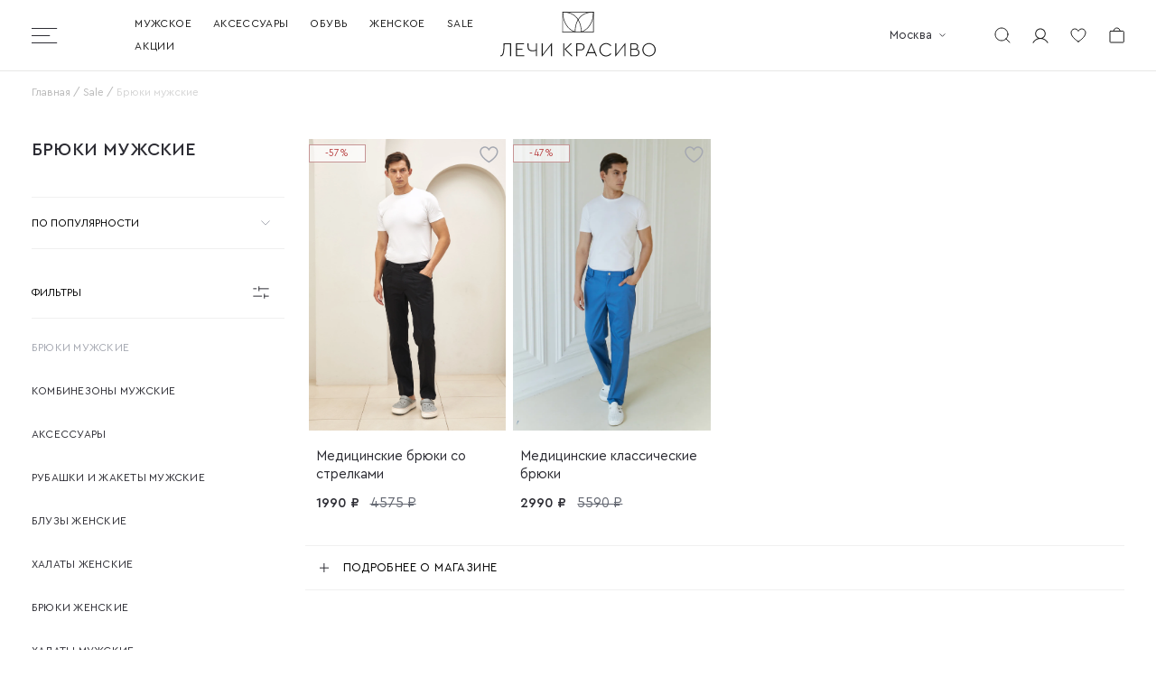

--- FILE ---
content_type: text/html; charset=utf-8
request_url: https://www.lechikrasivo.ru/kategorii/Bryuki-mujskie/
body_size: 42197
content:
<!doctype html>
<html data-n-head-ssr lang="ru" data-n-head="%7B%22lang%22:%7B%22ssr%22:%22ru%22%7D%7D">
<head >
  <title>Распродажа мужских медицинских брюк в интернет-магазине «Лечи красиво» — купить со скидкой мужские медицинские брюки для врачей и медбратьев</title><meta data-n-head="ssr" charset="utf-8"><meta data-n-head="ssr" name="viewport" content="width=device-width, initial-scale=1, maximum-scale=1, user-scalable=0"><meta data-n-head="ssr" name="yandex-verification" content="c6347aed18b16f2b"><meta data-n-head="ssr" data-hid="description" name="description" content="Распродажа стильных мужских медицинских брюк от производителя. Большой выбор. Доставка. Выгодные цены! Получить консультацию по тел. +7 (800) 777-19-07"><meta data-n-head="ssr" name="robots" content="noindex"><link data-n-head="ssr" rel="icon" type="image/x-icon" href="/favicon.ico"><link data-n-head="ssr" rel="icon" type="image/svg+xml" href="/favicon.svg"><link data-n-head="ssr" rel="apple-touch-icon" type="image/png" href="/apple-touch-icon.png"><link data-n-head="ssr" rel="manifest" href="/manifest.json"><link data-n-head="ssr" rel="stylesheet" href="https://cdn.envybox.io/widget/cbk.css"><script data-n-head="ssr" src="https://points.boxberry.ru/js/boxberry.js"></script><script data-n-head="ssr" data-hid="gtm-script">if(!window._gtm_init){window._gtm_init=1;(function(w,n,d,m,e,p){w[d]=(w[d]==1||n[d]=='yes'||n[d]==1||n[m]==1||(w[e]&&w[e][p]&&w[e][p]()))?1:0})(window,navigator,'doNotTrack','msDoNotTrack','external','msTrackingProtectionEnabled');(function(w,d,s,l,x,y){w[x]={};w._gtm_inject=function(i){if(w.doNotTrack||w[x][i])return;w[x][i]=1;w[l]=w[l]||[];w[l].push({'gtm.start':new Date().getTime(),event:'gtm.js'});var f=d.getElementsByTagName(s)[0],j=d.createElement(s);j.async=true;j.src='https://www.googletagmanager.com/gtm.js?id='+i;f.parentNode.insertBefore(j,f);};w[y]('GTM-T5P6VNC')})(window,document,'script','dataLayer','_gtm_ids','_gtm_inject')}</script><link rel="preload" href="/_nuxt/42a932a.js" as="script"><link rel="preload" href="/_nuxt/6b8a89e.js" as="script"><link rel="preload" href="/_nuxt/d164f00.js" as="script"><link rel="preload" href="/_nuxt/e7cb7ed.js" as="script"><link rel="preload" href="/_nuxt/fd9f755.js" as="script"><link rel="preload" href="/_nuxt/d95826b.js" as="script"><link rel="preload" href="/_nuxt/c48efe9.js" as="script"><style data-vue-ssr-id="c378500e:0 7d665672:0 e247a332:0 3a5813d9:0 a8c201fc:0 a057c6d4:0 0598984a:0 3986c545:0 35b7f8a9:0 7b7c8b38:0 152cd23d:0 e3e3b4b4:0 79e4491f:0 419803c1:0 3507edf8:0 70aa8452:0 10623e58:0 52324a42:0 00f24c1c:0 3670a662:0 2c728c80:0 49e7bf1b:0 09155fbd:0 d67d3076:0 3589c584:0">
/*!
 * Bootstrap Grid v5.0.0-beta2 (https://getbootstrap.com/)
 * Copyright 2011-2021 The Bootstrap Authors
 * Copyright 2011-2021 Twitter, Inc.
 * Licensed under MIT (https://github.com/twbs/bootstrap/blob/main/LICENSE)
 */.container,.container-fluid,.container-lg,.container-md,.container-sm,.container-xl,.container-xxl{width:100%;padding-right:var(--bs-gutter-x, 0.75rem);padding-left:var(--bs-gutter-x, 0.75rem);margin-right:0;margin-left:0}@media(min-width: 576px){.container,.container-sm{max-width:100%}}@media(min-width: 768px){.container,.container-md,.container-sm{max-width:100%}}@media(min-width: 992px){.container,.container-lg,.container-md,.container-sm{max-width:100%}}@media(min-width: 1200px){.container,.container-lg,.container-md,.container-sm,.container-xl{max-width:100%}}@media(min-width: 1440px){.container,.container-lg,.container-md,.container-sm,.container-xl,.container-xxl{max-width:100vw}}.row{--bs-gutter-x:0;--bs-gutter-y:0;display:flex;flex-wrap:wrap;margin-top:calc(var(--bs-gutter-y)*-1);margin-right:calc(var(--bs-gutter-x)/-2);margin-left:calc(var(--bs-gutter-x)/-2)}.row>*{box-sizing:border-box;flex-shrink:0;width:100%;max-width:100%;padding-right:calc(var(--bs-gutter-x)/2);padding-left:calc(var(--bs-gutter-x)/2);margin-top:var(--bs-gutter-y)}.col{flex:1 0 0}.row-cols-auto>*{flex:0 0 auto;width:auto}.row-cols-1>*{flex:0 0 auto;width:100%}.row-cols-2>*{flex:0 0 auto;width:50%}.row-cols-3>*{flex:0 0 auto;width:33.3333333333%}.row-cols-4>*{flex:0 0 auto;width:25%}.row-cols-5>*{flex:0 0 auto;width:20%}.row-cols-6>*{flex:0 0 auto;width:16.6666666667%}.col-auto{flex:0 0 auto;width:auto}.col-1{flex:0 0 auto;width:8.3333333333%}.col-2{flex:0 0 auto;width:16.6666666667%}.col-3{flex:0 0 auto;width:25%}.col-4{flex:0 0 auto;width:33.3333333333%}.col-5{flex:0 0 auto;width:41.6666666667%}.col-6{flex:0 0 auto;width:50%}.col-7{flex:0 0 auto;width:58.3333333333%}.col-8{flex:0 0 auto;width:66.6666666667%}.col-9{flex:0 0 auto;width:75%}.col-10{flex:0 0 auto;width:83.3333333333%}.col-11{flex:0 0 auto;width:91.6666666667%}.col-12{flex:0 0 auto;width:100%}.offset-1{margin-left:8.3333333333%}.offset-2{margin-left:16.6666666667%}.offset-3{margin-left:25%}.offset-4{margin-left:33.3333333333%}.offset-5{margin-left:41.6666666667%}.offset-6{margin-left:50%}.offset-7{margin-left:58.3333333333%}.offset-8{margin-left:66.6666666667%}.offset-9{margin-left:75%}.offset-10{margin-left:83.3333333333%}.offset-11{margin-left:91.6666666667%}.g-0,.gx-0{--bs-gutter-x:0}.g-0,.gy-0{--bs-gutter-y:0}.g-1,.gx-1{--bs-gutter-x:0.25rem}.g-1,.gy-1{--bs-gutter-y:0.25rem}.g-2,.gx-2{--bs-gutter-x:0.5rem}.g-2,.gy-2{--bs-gutter-y:0.5rem}.g-3,.gx-3{--bs-gutter-x:1rem}.g-3,.gy-3{--bs-gutter-y:1rem}.g-4,.gx-4{--bs-gutter-x:1.5rem}.g-4,.gy-4{--bs-gutter-y:1.5rem}.g-5,.gx-5{--bs-gutter-x:3rem}.g-5,.gy-5{--bs-gutter-y:3rem}@media(min-width: 576px){.col-sm{flex:1 0 0}.row-cols-sm-auto>*{flex:0 0 auto;width:auto}.row-cols-sm-1>*{flex:0 0 auto;width:100%}.row-cols-sm-2>*{flex:0 0 auto;width:50%}.row-cols-sm-3>*{flex:0 0 auto;width:33.3333333333%}.row-cols-sm-4>*{flex:0 0 auto;width:25%}.row-cols-sm-5>*{flex:0 0 auto;width:20%}.row-cols-sm-6>*{flex:0 0 auto;width:16.6666666667%}.col-sm-auto{flex:0 0 auto;width:auto}.col-sm-1{flex:0 0 auto;width:8.3333333333%}.col-sm-2{flex:0 0 auto;width:16.6666666667%}.col-sm-3{flex:0 0 auto;width:25%}.col-sm-4{flex:0 0 auto;width:33.3333333333%}.col-sm-5{flex:0 0 auto;width:41.6666666667%}.col-sm-6{flex:0 0 auto;width:50%}.col-sm-7{flex:0 0 auto;width:58.3333333333%}.col-sm-8{flex:0 0 auto;width:66.6666666667%}.col-sm-9{flex:0 0 auto;width:75%}.col-sm-10{flex:0 0 auto;width:83.3333333333%}.col-sm-11{flex:0 0 auto;width:91.6666666667%}.col-sm-12{flex:0 0 auto;width:100%}.offset-sm-0{margin-left:0}.offset-sm-1{margin-left:8.3333333333%}.offset-sm-2{margin-left:16.6666666667%}.offset-sm-3{margin-left:25%}.offset-sm-4{margin-left:33.3333333333%}.offset-sm-5{margin-left:41.6666666667%}.offset-sm-6{margin-left:50%}.offset-sm-7{margin-left:58.3333333333%}.offset-sm-8{margin-left:66.6666666667%}.offset-sm-9{margin-left:75%}.offset-sm-10{margin-left:83.3333333333%}.offset-sm-11{margin-left:91.6666666667%}.g-sm-0,.gx-sm-0{--bs-gutter-x:0}.g-sm-0,.gy-sm-0{--bs-gutter-y:0}.g-sm-1,.gx-sm-1{--bs-gutter-x:0.25rem}.g-sm-1,.gy-sm-1{--bs-gutter-y:0.25rem}.g-sm-2,.gx-sm-2{--bs-gutter-x:0.5rem}.g-sm-2,.gy-sm-2{--bs-gutter-y:0.5rem}.g-sm-3,.gx-sm-3{--bs-gutter-x:1rem}.g-sm-3,.gy-sm-3{--bs-gutter-y:1rem}.g-sm-4,.gx-sm-4{--bs-gutter-x:1.5rem}.g-sm-4,.gy-sm-4{--bs-gutter-y:1.5rem}.g-sm-5,.gx-sm-5{--bs-gutter-x:3rem}.g-sm-5,.gy-sm-5{--bs-gutter-y:3rem}}@media(min-width: 768px){.col-md{flex:1 0 0}.row-cols-md-auto>*{flex:0 0 auto;width:auto}.row-cols-md-1>*{flex:0 0 auto;width:100%}.row-cols-md-2>*{flex:0 0 auto;width:50%}.row-cols-md-3>*{flex:0 0 auto;width:33.3333333333%}.row-cols-md-4>*{flex:0 0 auto;width:25%}.row-cols-md-5>*{flex:0 0 auto;width:20%}.row-cols-md-6>*{flex:0 0 auto;width:16.6666666667%}.col-md-auto{flex:0 0 auto;width:auto}.col-md-1{flex:0 0 auto;width:8.3333333333%}.col-md-2{flex:0 0 auto;width:16.6666666667%}.col-md-3{flex:0 0 auto;width:25%}.col-md-4{flex:0 0 auto;width:33.3333333333%}.col-md-5{flex:0 0 auto;width:41.6666666667%}.col-md-6{flex:0 0 auto;width:50%}.col-md-7{flex:0 0 auto;width:58.3333333333%}.col-md-8{flex:0 0 auto;width:66.6666666667%}.col-md-9{flex:0 0 auto;width:75%}.col-md-10{flex:0 0 auto;width:83.3333333333%}.col-md-11{flex:0 0 auto;width:91.6666666667%}.col-md-12{flex:0 0 auto;width:100%}.offset-md-0{margin-left:0}.offset-md-1{margin-left:8.3333333333%}.offset-md-2{margin-left:16.6666666667%}.offset-md-3{margin-left:25%}.offset-md-4{margin-left:33.3333333333%}.offset-md-5{margin-left:41.6666666667%}.offset-md-6{margin-left:50%}.offset-md-7{margin-left:58.3333333333%}.offset-md-8{margin-left:66.6666666667%}.offset-md-9{margin-left:75%}.offset-md-10{margin-left:83.3333333333%}.offset-md-11{margin-left:91.6666666667%}.g-md-0,.gx-md-0{--bs-gutter-x:0}.g-md-0,.gy-md-0{--bs-gutter-y:0}.g-md-1,.gx-md-1{--bs-gutter-x:0.25rem}.g-md-1,.gy-md-1{--bs-gutter-y:0.25rem}.g-md-2,.gx-md-2{--bs-gutter-x:0.5rem}.g-md-2,.gy-md-2{--bs-gutter-y:0.5rem}.g-md-3,.gx-md-3{--bs-gutter-x:1rem}.g-md-3,.gy-md-3{--bs-gutter-y:1rem}.g-md-4,.gx-md-4{--bs-gutter-x:1.5rem}.g-md-4,.gy-md-4{--bs-gutter-y:1.5rem}.g-md-5,.gx-md-5{--bs-gutter-x:3rem}.g-md-5,.gy-md-5{--bs-gutter-y:3rem}}@media(min-width: 992px){.col-lg{flex:1 0 0}.row-cols-lg-auto>*{flex:0 0 auto;width:auto}.row-cols-lg-1>*{flex:0 0 auto;width:100%}.row-cols-lg-2>*{flex:0 0 auto;width:50%}.row-cols-lg-3>*{flex:0 0 auto;width:33.3333333333%}.row-cols-lg-4>*{flex:0 0 auto;width:25%}.row-cols-lg-5>*{flex:0 0 auto;width:20%}.row-cols-lg-6>*{flex:0 0 auto;width:16.6666666667%}.col-lg-auto{flex:0 0 auto;width:auto}.col-lg-1{flex:0 0 auto;width:8.3333333333%}.col-lg-2{flex:0 0 auto;width:16.6666666667%}.col-lg-3{flex:0 0 auto;width:25%}.col-lg-4{flex:0 0 auto;width:33.3333333333%}.col-lg-5{flex:0 0 auto;width:41.6666666667%}.col-lg-6{flex:0 0 auto;width:50%}.col-lg-7{flex:0 0 auto;width:58.3333333333%}.col-lg-8{flex:0 0 auto;width:66.6666666667%}.col-lg-9{flex:0 0 auto;width:75%}.col-lg-10{flex:0 0 auto;width:83.3333333333%}.col-lg-11{flex:0 0 auto;width:91.6666666667%}.col-lg-12{flex:0 0 auto;width:100%}.offset-lg-0{margin-left:0}.offset-lg-1{margin-left:8.3333333333%}.offset-lg-2{margin-left:16.6666666667%}.offset-lg-3{margin-left:25%}.offset-lg-4{margin-left:33.3333333333%}.offset-lg-5{margin-left:41.6666666667%}.offset-lg-6{margin-left:50%}.offset-lg-7{margin-left:58.3333333333%}.offset-lg-8{margin-left:66.6666666667%}.offset-lg-9{margin-left:75%}.offset-lg-10{margin-left:83.3333333333%}.offset-lg-11{margin-left:91.6666666667%}.g-lg-0,.gx-lg-0{--bs-gutter-x:0}.g-lg-0,.gy-lg-0{--bs-gutter-y:0}.g-lg-1,.gx-lg-1{--bs-gutter-x:0.25rem}.g-lg-1,.gy-lg-1{--bs-gutter-y:0.25rem}.g-lg-2,.gx-lg-2{--bs-gutter-x:0.5rem}.g-lg-2,.gy-lg-2{--bs-gutter-y:0.5rem}.g-lg-3,.gx-lg-3{--bs-gutter-x:1rem}.g-lg-3,.gy-lg-3{--bs-gutter-y:1rem}.g-lg-4,.gx-lg-4{--bs-gutter-x:1.5rem}.g-lg-4,.gy-lg-4{--bs-gutter-y:1.5rem}.g-lg-5,.gx-lg-5{--bs-gutter-x:3rem}.g-lg-5,.gy-lg-5{--bs-gutter-y:3rem}}@media(min-width: 1200px){.col-xl{flex:1 0 0}.row-cols-xl-auto>*{flex:0 0 auto;width:auto}.row-cols-xl-1>*{flex:0 0 auto;width:100%}.row-cols-xl-2>*{flex:0 0 auto;width:50%}.row-cols-xl-3>*{flex:0 0 auto;width:33.3333333333%}.row-cols-xl-4>*{flex:0 0 auto;width:25%}.row-cols-xl-5>*{flex:0 0 auto;width:20%}.row-cols-xl-6>*{flex:0 0 auto;width:16.6666666667%}.col-xl-auto{flex:0 0 auto;width:auto}.col-xl-1{flex:0 0 auto;width:8.3333333333%}.col-xl-2{flex:0 0 auto;width:16.6666666667%}.col-xl-3{flex:0 0 auto;width:25%}.col-xl-4{flex:0 0 auto;width:33.3333333333%}.col-xl-5{flex:0 0 auto;width:41.6666666667%}.col-xl-6{flex:0 0 auto;width:50%}.col-xl-7{flex:0 0 auto;width:58.3333333333%}.col-xl-8{flex:0 0 auto;width:66.6666666667%}.col-xl-9{flex:0 0 auto;width:75%}.col-xl-10{flex:0 0 auto;width:83.3333333333%}.col-xl-11{flex:0 0 auto;width:91.6666666667%}.col-xl-12{flex:0 0 auto;width:100%}.offset-xl-0{margin-left:0}.offset-xl-1{margin-left:8.3333333333%}.offset-xl-2{margin-left:16.6666666667%}.offset-xl-3{margin-left:25%}.offset-xl-4{margin-left:33.3333333333%}.offset-xl-5{margin-left:41.6666666667%}.offset-xl-6{margin-left:50%}.offset-xl-7{margin-left:58.3333333333%}.offset-xl-8{margin-left:66.6666666667%}.offset-xl-9{margin-left:75%}.offset-xl-10{margin-left:83.3333333333%}.offset-xl-11{margin-left:91.6666666667%}.g-xl-0,.gx-xl-0{--bs-gutter-x:0}.g-xl-0,.gy-xl-0{--bs-gutter-y:0}.g-xl-1,.gx-xl-1{--bs-gutter-x:0.25rem}.g-xl-1,.gy-xl-1{--bs-gutter-y:0.25rem}.g-xl-2,.gx-xl-2{--bs-gutter-x:0.5rem}.g-xl-2,.gy-xl-2{--bs-gutter-y:0.5rem}.g-xl-3,.gx-xl-3{--bs-gutter-x:1rem}.g-xl-3,.gy-xl-3{--bs-gutter-y:1rem}.g-xl-4,.gx-xl-4{--bs-gutter-x:1.5rem}.g-xl-4,.gy-xl-4{--bs-gutter-y:1.5rem}.g-xl-5,.gx-xl-5{--bs-gutter-x:3rem}.g-xl-5,.gy-xl-5{--bs-gutter-y:3rem}}@media(min-width: 1400px){.col-xxl{flex:1 0 0}.row-cols-xxl-auto>*{flex:0 0 auto;width:auto}.row-cols-xxl-1>*{flex:0 0 auto;width:100%}.row-cols-xxl-2>*{flex:0 0 auto;width:50%}.row-cols-xxl-3>*{flex:0 0 auto;width:33.3333333333%}.row-cols-xxl-4>*{flex:0 0 auto;width:25%}.row-cols-xxl-5>*{flex:0 0 auto;width:20%}.row-cols-xxl-6>*{flex:0 0 auto;width:16.6666666667%}.col-xxl-auto{flex:0 0 auto;width:auto}.col-xxl-1{flex:0 0 auto;width:8.3333333333%}.col-xxl-2{flex:0 0 auto;width:16.6666666667%}.col-xxl-3{flex:0 0 auto;width:25%}.col-xxl-4{flex:0 0 auto;width:33.3333333333%}.col-xxl-5{flex:0 0 auto;width:41.6666666667%}.col-xxl-6{flex:0 0 auto;width:50%}.col-xxl-7{flex:0 0 auto;width:58.3333333333%}.col-xxl-8{flex:0 0 auto;width:66.6666666667%}.col-xxl-9{flex:0 0 auto;width:75%}.col-xxl-10{flex:0 0 auto;width:83.3333333333%}.col-xxl-11{flex:0 0 auto;width:91.6666666667%}.col-xxl-12{flex:0 0 auto;width:100%}.offset-xxl-0{margin-left:0}.offset-xxl-1{margin-left:8.3333333333%}.offset-xxl-2{margin-left:16.6666666667%}.offset-xxl-3{margin-left:25%}.offset-xxl-4{margin-left:33.3333333333%}.offset-xxl-5{margin-left:41.6666666667%}.offset-xxl-6{margin-left:50%}.offset-xxl-7{margin-left:58.3333333333%}.offset-xxl-8{margin-left:66.6666666667%}.offset-xxl-9{margin-left:75%}.offset-xxl-10{margin-left:83.3333333333%}.offset-xxl-11{margin-left:91.6666666667%}.g-xxl-0,.gx-xxl-0{--bs-gutter-x:0}.g-xxl-0,.gy-xxl-0{--bs-gutter-y:0}.g-xxl-1,.gx-xxl-1{--bs-gutter-x:0.25rem}.g-xxl-1,.gy-xxl-1{--bs-gutter-y:0.25rem}.g-xxl-2,.gx-xxl-2{--bs-gutter-x:0.5rem}.g-xxl-2,.gy-xxl-2{--bs-gutter-y:0.5rem}.g-xxl-3,.gx-xxl-3{--bs-gutter-x:1rem}.g-xxl-3,.gy-xxl-3{--bs-gutter-y:1rem}.g-xxl-4,.gx-xxl-4{--bs-gutter-x:1.5rem}.g-xxl-4,.gy-xxl-4{--bs-gutter-y:1.5rem}.g-xxl-5,.gx-xxl-5{--bs-gutter-x:3rem}.g-xxl-5,.gy-xxl-5{--bs-gutter-y:3rem}}.d-inline{display:inline !important}.d-inline-block{display:inline-block !important}.d-block{display:block !important}.d-grid{display:grid !important}.d-table{display:table !important}.d-table-row{display:table-row !important}.d-table-cell{display:table-cell !important}.d-flex{display:flex !important}.d-inline-flex{display:inline-flex !important}.d-none{display:none !important}.flex-fill{flex:1 1 auto !important}.flex-row{flex-direction:row !important}.flex-column{flex-direction:column !important}.flex-row-reverse{flex-direction:row-reverse !important}.flex-column-reverse{flex-direction:column-reverse !important}.flex-grow-0{flex-grow:0 !important}.flex-grow-1{flex-grow:1 !important}.flex-shrink-0{flex-shrink:0 !important}.flex-shrink-1{flex-shrink:1 !important}.flex-wrap{flex-wrap:wrap !important}.flex-nowrap{flex-wrap:nowrap !important}.flex-wrap-reverse{flex-wrap:wrap-reverse !important}.justify-content-start{justify-content:flex-start !important}.justify-content-end{justify-content:flex-end !important}.justify-content-center{justify-content:center !important}.justify-content-between{justify-content:space-between !important}.justify-content-around{justify-content:space-around !important}.justify-content-evenly{justify-content:space-evenly !important}.align-items-start{align-items:flex-start !important}.align-items-end{align-items:flex-end !important}.align-items-center{align-items:center !important}.align-items-baseline{align-items:baseline !important}.align-items-stretch{align-items:stretch !important}.align-content-start{align-content:flex-start !important}.align-content-end{align-content:flex-end !important}.align-content-center{align-content:center !important}.align-content-between{align-content:space-between !important}.align-content-around{align-content:space-around !important}.align-content-stretch{align-content:stretch !important}.align-self-auto{align-self:auto !important}.align-self-start{align-self:flex-start !important}.align-self-end{align-self:flex-end !important}.align-self-center{align-self:center !important}.align-self-baseline{align-self:baseline !important}.align-self-stretch{align-self:stretch !important}.order-first{order:-1 !important}.order-0{order:0 !important}.order-1{order:1 !important}.order-2{order:2 !important}.order-3{order:3 !important}.order-4{order:4 !important}.order-5{order:5 !important}.order-last{order:6 !important}.m-0{margin:0 !important}.m-1{margin:.25rem !important}.m-2{margin:.5rem !important}.m-3{margin:1rem !important}.m-4{margin:1.5rem !important}.m-5{margin:3rem !important}.m-auto{margin:auto !important}.mx-0{margin-right:0 !important;margin-left:0 !important}.mx-1{margin-right:.25rem !important;margin-left:.25rem !important}.mx-2{margin-right:.5rem !important;margin-left:.5rem !important}.mx-3{margin-right:1rem !important;margin-left:1rem !important}.mx-4{margin-right:1.5rem !important;margin-left:1.5rem !important}.mx-5{margin-right:3rem !important;margin-left:3rem !important}.mx-auto{margin-right:auto !important;margin-left:auto !important}.my-0{margin-top:0 !important;margin-bottom:0 !important}.my-1{margin-top:.25rem !important;margin-bottom:.25rem !important}.my-2{margin-top:.5rem !important;margin-bottom:.5rem !important}.my-3{margin-top:1rem !important;margin-bottom:1rem !important}.my-4{margin-top:1.5rem !important;margin-bottom:1.5rem !important}.my-5{margin-top:3rem !important;margin-bottom:3rem !important}.my-auto{margin-top:auto !important;margin-bottom:auto !important}.mt-0{margin-top:0 !important}.mt-1{margin-top:.25rem !important}.mt-2{margin-top:.5rem !important}.mt-3{margin-top:1rem !important}.mt-4{margin-top:1.5rem !important}.mt-5{margin-top:3rem !important}.mt-auto{margin-top:auto !important}.me-0{margin-right:0 !important}.me-1{margin-right:.25rem !important}.me-2{margin-right:.5rem !important}.me-3{margin-right:1rem !important}.me-4{margin-right:1.5rem !important}.me-5{margin-right:3rem !important}.me-auto{margin-right:auto !important}.mb-0{margin-bottom:0 !important}.mb-1{margin-bottom:.25rem !important}.mb-2{margin-bottom:.5rem !important}.mb-3{margin-bottom:1rem !important}.mb-4{margin-bottom:1.5rem !important}.mb-5{margin-bottom:3rem !important}.mb-auto{margin-bottom:auto !important}.ms-0{margin-left:0 !important}.ms-1{margin-left:.25rem !important}.ms-2{margin-left:.5rem !important}.ms-3{margin-left:1rem !important}.ms-4{margin-left:1.5rem !important}.ms-5{margin-left:3rem !important}.ms-auto{margin-left:auto !important}.p-0{padding:0 !important}.p-1{padding:.25rem !important}.p-2{padding:.5rem !important}.p-3{padding:1rem !important}.p-4{padding:1.5rem !important}.p-5{padding:3rem !important}.px-0{padding-right:0 !important;padding-left:0 !important}.px-1{padding-right:.25rem !important;padding-left:.25rem !important}.px-2{padding-right:.5rem !important;padding-left:.5rem !important}.px-3{padding-right:1rem !important;padding-left:1rem !important}.px-4{padding-right:1.5rem !important;padding-left:1.5rem !important}.px-5{padding-right:3rem !important;padding-left:3rem !important}.py-0{padding-top:0 !important;padding-bottom:0 !important}.py-1{padding-top:.25rem !important;padding-bottom:.25rem !important}.py-2{padding-top:.5rem !important;padding-bottom:.5rem !important}.py-3{padding-top:1rem !important;padding-bottom:1rem !important}.py-4{padding-top:1.5rem !important;padding-bottom:1.5rem !important}.py-5{padding-top:3rem !important;padding-bottom:3rem !important}.pt-0{padding-top:0 !important}.pt-1{padding-top:.25rem !important}.pt-2{padding-top:.5rem !important}.pt-3{padding-top:1rem !important}.pt-4{padding-top:1.5rem !important}.pt-5{padding-top:3rem !important}.pe-0{padding-right:0 !important}.pe-1{padding-right:.25rem !important}.pe-2{padding-right:.5rem !important}.pe-3{padding-right:1rem !important}.pe-4{padding-right:1.5rem !important}.pe-5{padding-right:3rem !important}.pb-0{padding-bottom:0 !important}.pb-1{padding-bottom:.25rem !important}.pb-2{padding-bottom:.5rem !important}.pb-3{padding-bottom:1rem !important}.pb-4{padding-bottom:1.5rem !important}.pb-5{padding-bottom:3rem !important}.ps-0{padding-left:0 !important}.ps-1{padding-left:.25rem !important}.ps-2{padding-left:.5rem !important}.ps-3{padding-left:1rem !important}.ps-4{padding-left:1.5rem !important}.ps-5{padding-left:3rem !important}@media(min-width: 576px){.d-sm-inline{display:inline !important}.d-sm-inline-block{display:inline-block !important}.d-sm-block{display:block !important}.d-sm-grid{display:grid !important}.d-sm-table{display:table !important}.d-sm-table-row{display:table-row !important}.d-sm-table-cell{display:table-cell !important}.d-sm-flex{display:flex !important}.d-sm-inline-flex{display:inline-flex !important}.d-sm-none{display:none !important}.flex-sm-fill{flex:1 1 auto !important}.flex-sm-row{flex-direction:row !important}.flex-sm-column{flex-direction:column !important}.flex-sm-row-reverse{flex-direction:row-reverse !important}.flex-sm-column-reverse{flex-direction:column-reverse !important}.flex-sm-grow-0{flex-grow:0 !important}.flex-sm-grow-1{flex-grow:1 !important}.flex-sm-shrink-0{flex-shrink:0 !important}.flex-sm-shrink-1{flex-shrink:1 !important}.flex-sm-wrap{flex-wrap:wrap !important}.flex-sm-nowrap{flex-wrap:nowrap !important}.flex-sm-wrap-reverse{flex-wrap:wrap-reverse !important}.justify-content-sm-start{justify-content:flex-start !important}.justify-content-sm-end{justify-content:flex-end !important}.justify-content-sm-center{justify-content:center !important}.justify-content-sm-between{justify-content:space-between !important}.justify-content-sm-around{justify-content:space-around !important}.justify-content-sm-evenly{justify-content:space-evenly !important}.align-items-sm-start{align-items:flex-start !important}.align-items-sm-end{align-items:flex-end !important}.align-items-sm-center{align-items:center !important}.align-items-sm-baseline{align-items:baseline !important}.align-items-sm-stretch{align-items:stretch !important}.align-content-sm-start{align-content:flex-start !important}.align-content-sm-end{align-content:flex-end !important}.align-content-sm-center{align-content:center !important}.align-content-sm-between{align-content:space-between !important}.align-content-sm-around{align-content:space-around !important}.align-content-sm-stretch{align-content:stretch !important}.align-self-sm-auto{align-self:auto !important}.align-self-sm-start{align-self:flex-start !important}.align-self-sm-end{align-self:flex-end !important}.align-self-sm-center{align-self:center !important}.align-self-sm-baseline{align-self:baseline !important}.align-self-sm-stretch{align-self:stretch !important}.order-sm-first{order:-1 !important}.order-sm-0{order:0 !important}.order-sm-1{order:1 !important}.order-sm-2{order:2 !important}.order-sm-3{order:3 !important}.order-sm-4{order:4 !important}.order-sm-5{order:5 !important}.order-sm-last{order:6 !important}.m-sm-0{margin:0 !important}.m-sm-1{margin:.25rem !important}.m-sm-2{margin:.5rem !important}.m-sm-3{margin:1rem !important}.m-sm-4{margin:1.5rem !important}.m-sm-5{margin:3rem !important}.m-sm-auto{margin:auto !important}.mx-sm-0{margin-right:0 !important;margin-left:0 !important}.mx-sm-1{margin-right:.25rem !important;margin-left:.25rem !important}.mx-sm-2{margin-right:.5rem !important;margin-left:.5rem !important}.mx-sm-3{margin-right:1rem !important;margin-left:1rem !important}.mx-sm-4{margin-right:1.5rem !important;margin-left:1.5rem !important}.mx-sm-5{margin-right:3rem !important;margin-left:3rem !important}.mx-sm-auto{margin-right:auto !important;margin-left:auto !important}.my-sm-0{margin-top:0 !important;margin-bottom:0 !important}.my-sm-1{margin-top:.25rem !important;margin-bottom:.25rem !important}.my-sm-2{margin-top:.5rem !important;margin-bottom:.5rem !important}.my-sm-3{margin-top:1rem !important;margin-bottom:1rem !important}.my-sm-4{margin-top:1.5rem !important;margin-bottom:1.5rem !important}.my-sm-5{margin-top:3rem !important;margin-bottom:3rem !important}.my-sm-auto{margin-top:auto !important;margin-bottom:auto !important}.mt-sm-0{margin-top:0 !important}.mt-sm-1{margin-top:.25rem !important}.mt-sm-2{margin-top:.5rem !important}.mt-sm-3{margin-top:1rem !important}.mt-sm-4{margin-top:1.5rem !important}.mt-sm-5{margin-top:3rem !important}.mt-sm-auto{margin-top:auto !important}.me-sm-0{margin-right:0 !important}.me-sm-1{margin-right:.25rem !important}.me-sm-2{margin-right:.5rem !important}.me-sm-3{margin-right:1rem !important}.me-sm-4{margin-right:1.5rem !important}.me-sm-5{margin-right:3rem !important}.me-sm-auto{margin-right:auto !important}.mb-sm-0{margin-bottom:0 !important}.mb-sm-1{margin-bottom:.25rem !important}.mb-sm-2{margin-bottom:.5rem !important}.mb-sm-3{margin-bottom:1rem !important}.mb-sm-4{margin-bottom:1.5rem !important}.mb-sm-5{margin-bottom:3rem !important}.mb-sm-auto{margin-bottom:auto !important}.ms-sm-0{margin-left:0 !important}.ms-sm-1{margin-left:.25rem !important}.ms-sm-2{margin-left:.5rem !important}.ms-sm-3{margin-left:1rem !important}.ms-sm-4{margin-left:1.5rem !important}.ms-sm-5{margin-left:3rem !important}.ms-sm-auto{margin-left:auto !important}.p-sm-0{padding:0 !important}.p-sm-1{padding:.25rem !important}.p-sm-2{padding:.5rem !important}.p-sm-3{padding:1rem !important}.p-sm-4{padding:1.5rem !important}.p-sm-5{padding:3rem !important}.px-sm-0{padding-right:0 !important;padding-left:0 !important}.px-sm-1{padding-right:.25rem !important;padding-left:.25rem !important}.px-sm-2{padding-right:.5rem !important;padding-left:.5rem !important}.px-sm-3{padding-right:1rem !important;padding-left:1rem !important}.px-sm-4{padding-right:1.5rem !important;padding-left:1.5rem !important}.px-sm-5{padding-right:3rem !important;padding-left:3rem !important}.py-sm-0{padding-top:0 !important;padding-bottom:0 !important}.py-sm-1{padding-top:.25rem !important;padding-bottom:.25rem !important}.py-sm-2{padding-top:.5rem !important;padding-bottom:.5rem !important}.py-sm-3{padding-top:1rem !important;padding-bottom:1rem !important}.py-sm-4{padding-top:1.5rem !important;padding-bottom:1.5rem !important}.py-sm-5{padding-top:3rem !important;padding-bottom:3rem !important}.pt-sm-0{padding-top:0 !important}.pt-sm-1{padding-top:.25rem !important}.pt-sm-2{padding-top:.5rem !important}.pt-sm-3{padding-top:1rem !important}.pt-sm-4{padding-top:1.5rem !important}.pt-sm-5{padding-top:3rem !important}.pe-sm-0{padding-right:0 !important}.pe-sm-1{padding-right:.25rem !important}.pe-sm-2{padding-right:.5rem !important}.pe-sm-3{padding-right:1rem !important}.pe-sm-4{padding-right:1.5rem !important}.pe-sm-5{padding-right:3rem !important}.pb-sm-0{padding-bottom:0 !important}.pb-sm-1{padding-bottom:.25rem !important}.pb-sm-2{padding-bottom:.5rem !important}.pb-sm-3{padding-bottom:1rem !important}.pb-sm-4{padding-bottom:1.5rem !important}.pb-sm-5{padding-bottom:3rem !important}.ps-sm-0{padding-left:0 !important}.ps-sm-1{padding-left:.25rem !important}.ps-sm-2{padding-left:.5rem !important}.ps-sm-3{padding-left:1rem !important}.ps-sm-4{padding-left:1.5rem !important}.ps-sm-5{padding-left:3rem !important}}@media(min-width: 768px){.d-md-inline{display:inline !important}.d-md-inline-block{display:inline-block !important}.d-md-block{display:block !important}.d-md-grid{display:grid !important}.d-md-table{display:table !important}.d-md-table-row{display:table-row !important}.d-md-table-cell{display:table-cell !important}.d-md-flex{display:flex !important}.d-md-inline-flex{display:inline-flex !important}.d-md-none{display:none !important}.flex-md-fill{flex:1 1 auto !important}.flex-md-row{flex-direction:row !important}.flex-md-column{flex-direction:column !important}.flex-md-row-reverse{flex-direction:row-reverse !important}.flex-md-column-reverse{flex-direction:column-reverse !important}.flex-md-grow-0{flex-grow:0 !important}.flex-md-grow-1{flex-grow:1 !important}.flex-md-shrink-0{flex-shrink:0 !important}.flex-md-shrink-1{flex-shrink:1 !important}.flex-md-wrap{flex-wrap:wrap !important}.flex-md-nowrap{flex-wrap:nowrap !important}.flex-md-wrap-reverse{flex-wrap:wrap-reverse !important}.justify-content-md-start{justify-content:flex-start !important}.justify-content-md-end{justify-content:flex-end !important}.justify-content-md-center{justify-content:center !important}.justify-content-md-between{justify-content:space-between !important}.justify-content-md-around{justify-content:space-around !important}.justify-content-md-evenly{justify-content:space-evenly !important}.align-items-md-start{align-items:flex-start !important}.align-items-md-end{align-items:flex-end !important}.align-items-md-center{align-items:center !important}.align-items-md-baseline{align-items:baseline !important}.align-items-md-stretch{align-items:stretch !important}.align-content-md-start{align-content:flex-start !important}.align-content-md-end{align-content:flex-end !important}.align-content-md-center{align-content:center !important}.align-content-md-between{align-content:space-between !important}.align-content-md-around{align-content:space-around !important}.align-content-md-stretch{align-content:stretch !important}.align-self-md-auto{align-self:auto !important}.align-self-md-start{align-self:flex-start !important}.align-self-md-end{align-self:flex-end !important}.align-self-md-center{align-self:center !important}.align-self-md-baseline{align-self:baseline !important}.align-self-md-stretch{align-self:stretch !important}.order-md-first{order:-1 !important}.order-md-0{order:0 !important}.order-md-1{order:1 !important}.order-md-2{order:2 !important}.order-md-3{order:3 !important}.order-md-4{order:4 !important}.order-md-5{order:5 !important}.order-md-last{order:6 !important}.m-md-0{margin:0 !important}.m-md-1{margin:.25rem !important}.m-md-2{margin:.5rem !important}.m-md-3{margin:1rem !important}.m-md-4{margin:1.5rem !important}.m-md-5{margin:3rem !important}.m-md-auto{margin:auto !important}.mx-md-0{margin-right:0 !important;margin-left:0 !important}.mx-md-1{margin-right:.25rem !important;margin-left:.25rem !important}.mx-md-2{margin-right:.5rem !important;margin-left:.5rem !important}.mx-md-3{margin-right:1rem !important;margin-left:1rem !important}.mx-md-4{margin-right:1.5rem !important;margin-left:1.5rem !important}.mx-md-5{margin-right:3rem !important;margin-left:3rem !important}.mx-md-auto{margin-right:auto !important;margin-left:auto !important}.my-md-0{margin-top:0 !important;margin-bottom:0 !important}.my-md-1{margin-top:.25rem !important;margin-bottom:.25rem !important}.my-md-2{margin-top:.5rem !important;margin-bottom:.5rem !important}.my-md-3{margin-top:1rem !important;margin-bottom:1rem !important}.my-md-4{margin-top:1.5rem !important;margin-bottom:1.5rem !important}.my-md-5{margin-top:3rem !important;margin-bottom:3rem !important}.my-md-auto{margin-top:auto !important;margin-bottom:auto !important}.mt-md-0{margin-top:0 !important}.mt-md-1{margin-top:.25rem !important}.mt-md-2{margin-top:.5rem !important}.mt-md-3{margin-top:1rem !important}.mt-md-4{margin-top:1.5rem !important}.mt-md-5{margin-top:3rem !important}.mt-md-auto{margin-top:auto !important}.me-md-0{margin-right:0 !important}.me-md-1{margin-right:.25rem !important}.me-md-2{margin-right:.5rem !important}.me-md-3{margin-right:1rem !important}.me-md-4{margin-right:1.5rem !important}.me-md-5{margin-right:3rem !important}.me-md-auto{margin-right:auto !important}.mb-md-0{margin-bottom:0 !important}.mb-md-1{margin-bottom:.25rem !important}.mb-md-2{margin-bottom:.5rem !important}.mb-md-3{margin-bottom:1rem !important}.mb-md-4{margin-bottom:1.5rem !important}.mb-md-5{margin-bottom:3rem !important}.mb-md-auto{margin-bottom:auto !important}.ms-md-0{margin-left:0 !important}.ms-md-1{margin-left:.25rem !important}.ms-md-2{margin-left:.5rem !important}.ms-md-3{margin-left:1rem !important}.ms-md-4{margin-left:1.5rem !important}.ms-md-5{margin-left:3rem !important}.ms-md-auto{margin-left:auto !important}.p-md-0{padding:0 !important}.p-md-1{padding:.25rem !important}.p-md-2{padding:.5rem !important}.p-md-3{padding:1rem !important}.p-md-4{padding:1.5rem !important}.p-md-5{padding:3rem !important}.px-md-0{padding-right:0 !important;padding-left:0 !important}.px-md-1{padding-right:.25rem !important;padding-left:.25rem !important}.px-md-2{padding-right:.5rem !important;padding-left:.5rem !important}.px-md-3{padding-right:1rem !important;padding-left:1rem !important}.px-md-4{padding-right:1.5rem !important;padding-left:1.5rem !important}.px-md-5{padding-right:3rem !important;padding-left:3rem !important}.py-md-0{padding-top:0 !important;padding-bottom:0 !important}.py-md-1{padding-top:.25rem !important;padding-bottom:.25rem !important}.py-md-2{padding-top:.5rem !important;padding-bottom:.5rem !important}.py-md-3{padding-top:1rem !important;padding-bottom:1rem !important}.py-md-4{padding-top:1.5rem !important;padding-bottom:1.5rem !important}.py-md-5{padding-top:3rem !important;padding-bottom:3rem !important}.pt-md-0{padding-top:0 !important}.pt-md-1{padding-top:.25rem !important}.pt-md-2{padding-top:.5rem !important}.pt-md-3{padding-top:1rem !important}.pt-md-4{padding-top:1.5rem !important}.pt-md-5{padding-top:3rem !important}.pe-md-0{padding-right:0 !important}.pe-md-1{padding-right:.25rem !important}.pe-md-2{padding-right:.5rem !important}.pe-md-3{padding-right:1rem !important}.pe-md-4{padding-right:1.5rem !important}.pe-md-5{padding-right:3rem !important}.pb-md-0{padding-bottom:0 !important}.pb-md-1{padding-bottom:.25rem !important}.pb-md-2{padding-bottom:.5rem !important}.pb-md-3{padding-bottom:1rem !important}.pb-md-4{padding-bottom:1.5rem !important}.pb-md-5{padding-bottom:3rem !important}.ps-md-0{padding-left:0 !important}.ps-md-1{padding-left:.25rem !important}.ps-md-2{padding-left:.5rem !important}.ps-md-3{padding-left:1rem !important}.ps-md-4{padding-left:1.5rem !important}.ps-md-5{padding-left:3rem !important}}@media(min-width: 992px){.d-lg-inline{display:inline !important}.d-lg-inline-block{display:inline-block !important}.d-lg-block{display:block !important}.d-lg-grid{display:grid !important}.d-lg-table{display:table !important}.d-lg-table-row{display:table-row !important}.d-lg-table-cell{display:table-cell !important}.d-lg-flex{display:flex !important}.d-lg-inline-flex{display:inline-flex !important}.d-lg-none{display:none !important}.flex-lg-fill{flex:1 1 auto !important}.flex-lg-row{flex-direction:row !important}.flex-lg-column{flex-direction:column !important}.flex-lg-row-reverse{flex-direction:row-reverse !important}.flex-lg-column-reverse{flex-direction:column-reverse !important}.flex-lg-grow-0{flex-grow:0 !important}.flex-lg-grow-1{flex-grow:1 !important}.flex-lg-shrink-0{flex-shrink:0 !important}.flex-lg-shrink-1{flex-shrink:1 !important}.flex-lg-wrap{flex-wrap:wrap !important}.flex-lg-nowrap{flex-wrap:nowrap !important}.flex-lg-wrap-reverse{flex-wrap:wrap-reverse !important}.justify-content-lg-start{justify-content:flex-start !important}.justify-content-lg-end{justify-content:flex-end !important}.justify-content-lg-center{justify-content:center !important}.justify-content-lg-between{justify-content:space-between !important}.justify-content-lg-around{justify-content:space-around !important}.justify-content-lg-evenly{justify-content:space-evenly !important}.align-items-lg-start{align-items:flex-start !important}.align-items-lg-end{align-items:flex-end !important}.align-items-lg-center{align-items:center !important}.align-items-lg-baseline{align-items:baseline !important}.align-items-lg-stretch{align-items:stretch !important}.align-content-lg-start{align-content:flex-start !important}.align-content-lg-end{align-content:flex-end !important}.align-content-lg-center{align-content:center !important}.align-content-lg-between{align-content:space-between !important}.align-content-lg-around{align-content:space-around !important}.align-content-lg-stretch{align-content:stretch !important}.align-self-lg-auto{align-self:auto !important}.align-self-lg-start{align-self:flex-start !important}.align-self-lg-end{align-self:flex-end !important}.align-self-lg-center{align-self:center !important}.align-self-lg-baseline{align-self:baseline !important}.align-self-lg-stretch{align-self:stretch !important}.order-lg-first{order:-1 !important}.order-lg-0{order:0 !important}.order-lg-1{order:1 !important}.order-lg-2{order:2 !important}.order-lg-3{order:3 !important}.order-lg-4{order:4 !important}.order-lg-5{order:5 !important}.order-lg-last{order:6 !important}.m-lg-0{margin:0 !important}.m-lg-1{margin:.25rem !important}.m-lg-2{margin:.5rem !important}.m-lg-3{margin:1rem !important}.m-lg-4{margin:1.5rem !important}.m-lg-5{margin:3rem !important}.m-lg-auto{margin:auto !important}.mx-lg-0{margin-right:0 !important;margin-left:0 !important}.mx-lg-1{margin-right:.25rem !important;margin-left:.25rem !important}.mx-lg-2{margin-right:.5rem !important;margin-left:.5rem !important}.mx-lg-3{margin-right:1rem !important;margin-left:1rem !important}.mx-lg-4{margin-right:1.5rem !important;margin-left:1.5rem !important}.mx-lg-5{margin-right:3rem !important;margin-left:3rem !important}.mx-lg-auto{margin-right:auto !important;margin-left:auto !important}.my-lg-0{margin-top:0 !important;margin-bottom:0 !important}.my-lg-1{margin-top:.25rem !important;margin-bottom:.25rem !important}.my-lg-2{margin-top:.5rem !important;margin-bottom:.5rem !important}.my-lg-3{margin-top:1rem !important;margin-bottom:1rem !important}.my-lg-4{margin-top:1.5rem !important;margin-bottom:1.5rem !important}.my-lg-5{margin-top:3rem !important;margin-bottom:3rem !important}.my-lg-auto{margin-top:auto !important;margin-bottom:auto !important}.mt-lg-0{margin-top:0 !important}.mt-lg-1{margin-top:.25rem !important}.mt-lg-2{margin-top:.5rem !important}.mt-lg-3{margin-top:1rem !important}.mt-lg-4{margin-top:1.5rem !important}.mt-lg-5{margin-top:3rem !important}.mt-lg-auto{margin-top:auto !important}.me-lg-0{margin-right:0 !important}.me-lg-1{margin-right:.25rem !important}.me-lg-2{margin-right:.5rem !important}.me-lg-3{margin-right:1rem !important}.me-lg-4{margin-right:1.5rem !important}.me-lg-5{margin-right:3rem !important}.me-lg-auto{margin-right:auto !important}.mb-lg-0{margin-bottom:0 !important}.mb-lg-1{margin-bottom:.25rem !important}.mb-lg-2{margin-bottom:.5rem !important}.mb-lg-3{margin-bottom:1rem !important}.mb-lg-4{margin-bottom:1.5rem !important}.mb-lg-5{margin-bottom:3rem !important}.mb-lg-auto{margin-bottom:auto !important}.ms-lg-0{margin-left:0 !important}.ms-lg-1{margin-left:.25rem !important}.ms-lg-2{margin-left:.5rem !important}.ms-lg-3{margin-left:1rem !important}.ms-lg-4{margin-left:1.5rem !important}.ms-lg-5{margin-left:3rem !important}.ms-lg-auto{margin-left:auto !important}.p-lg-0{padding:0 !important}.p-lg-1{padding:.25rem !important}.p-lg-2{padding:.5rem !important}.p-lg-3{padding:1rem !important}.p-lg-4{padding:1.5rem !important}.p-lg-5{padding:3rem !important}.px-lg-0{padding-right:0 !important;padding-left:0 !important}.px-lg-1{padding-right:.25rem !important;padding-left:.25rem !important}.px-lg-2{padding-right:.5rem !important;padding-left:.5rem !important}.px-lg-3{padding-right:1rem !important;padding-left:1rem !important}.px-lg-4{padding-right:1.5rem !important;padding-left:1.5rem !important}.px-lg-5{padding-right:3rem !important;padding-left:3rem !important}.py-lg-0{padding-top:0 !important;padding-bottom:0 !important}.py-lg-1{padding-top:.25rem !important;padding-bottom:.25rem !important}.py-lg-2{padding-top:.5rem !important;padding-bottom:.5rem !important}.py-lg-3{padding-top:1rem !important;padding-bottom:1rem !important}.py-lg-4{padding-top:1.5rem !important;padding-bottom:1.5rem !important}.py-lg-5{padding-top:3rem !important;padding-bottom:3rem !important}.pt-lg-0{padding-top:0 !important}.pt-lg-1{padding-top:.25rem !important}.pt-lg-2{padding-top:.5rem !important}.pt-lg-3{padding-top:1rem !important}.pt-lg-4{padding-top:1.5rem !important}.pt-lg-5{padding-top:3rem !important}.pe-lg-0{padding-right:0 !important}.pe-lg-1{padding-right:.25rem !important}.pe-lg-2{padding-right:.5rem !important}.pe-lg-3{padding-right:1rem !important}.pe-lg-4{padding-right:1.5rem !important}.pe-lg-5{padding-right:3rem !important}.pb-lg-0{padding-bottom:0 !important}.pb-lg-1{padding-bottom:.25rem !important}.pb-lg-2{padding-bottom:.5rem !important}.pb-lg-3{padding-bottom:1rem !important}.pb-lg-4{padding-bottom:1.5rem !important}.pb-lg-5{padding-bottom:3rem !important}.ps-lg-0{padding-left:0 !important}.ps-lg-1{padding-left:.25rem !important}.ps-lg-2{padding-left:.5rem !important}.ps-lg-3{padding-left:1rem !important}.ps-lg-4{padding-left:1.5rem !important}.ps-lg-5{padding-left:3rem !important}}@media(min-width: 1200px){.d-xl-inline{display:inline !important}.d-xl-inline-block{display:inline-block !important}.d-xl-block{display:block !important}.d-xl-grid{display:grid !important}.d-xl-table{display:table !important}.d-xl-table-row{display:table-row !important}.d-xl-table-cell{display:table-cell !important}.d-xl-flex{display:flex !important}.d-xl-inline-flex{display:inline-flex !important}.d-xl-none{display:none !important}.flex-xl-fill{flex:1 1 auto !important}.flex-xl-row{flex-direction:row !important}.flex-xl-column{flex-direction:column !important}.flex-xl-row-reverse{flex-direction:row-reverse !important}.flex-xl-column-reverse{flex-direction:column-reverse !important}.flex-xl-grow-0{flex-grow:0 !important}.flex-xl-grow-1{flex-grow:1 !important}.flex-xl-shrink-0{flex-shrink:0 !important}.flex-xl-shrink-1{flex-shrink:1 !important}.flex-xl-wrap{flex-wrap:wrap !important}.flex-xl-nowrap{flex-wrap:nowrap !important}.flex-xl-wrap-reverse{flex-wrap:wrap-reverse !important}.justify-content-xl-start{justify-content:flex-start !important}.justify-content-xl-end{justify-content:flex-end !important}.justify-content-xl-center{justify-content:center !important}.justify-content-xl-between{justify-content:space-between !important}.justify-content-xl-around{justify-content:space-around !important}.justify-content-xl-evenly{justify-content:space-evenly !important}.align-items-xl-start{align-items:flex-start !important}.align-items-xl-end{align-items:flex-end !important}.align-items-xl-center{align-items:center !important}.align-items-xl-baseline{align-items:baseline !important}.align-items-xl-stretch{align-items:stretch !important}.align-content-xl-start{align-content:flex-start !important}.align-content-xl-end{align-content:flex-end !important}.align-content-xl-center{align-content:center !important}.align-content-xl-between{align-content:space-between !important}.align-content-xl-around{align-content:space-around !important}.align-content-xl-stretch{align-content:stretch !important}.align-self-xl-auto{align-self:auto !important}.align-self-xl-start{align-self:flex-start !important}.align-self-xl-end{align-self:flex-end !important}.align-self-xl-center{align-self:center !important}.align-self-xl-baseline{align-self:baseline !important}.align-self-xl-stretch{align-self:stretch !important}.order-xl-first{order:-1 !important}.order-xl-0{order:0 !important}.order-xl-1{order:1 !important}.order-xl-2{order:2 !important}.order-xl-3{order:3 !important}.order-xl-4{order:4 !important}.order-xl-5{order:5 !important}.order-xl-last{order:6 !important}.m-xl-0{margin:0 !important}.m-xl-1{margin:.25rem !important}.m-xl-2{margin:.5rem !important}.m-xl-3{margin:1rem !important}.m-xl-4{margin:1.5rem !important}.m-xl-5{margin:3rem !important}.m-xl-auto{margin:auto !important}.mx-xl-0{margin-right:0 !important;margin-left:0 !important}.mx-xl-1{margin-right:.25rem !important;margin-left:.25rem !important}.mx-xl-2{margin-right:.5rem !important;margin-left:.5rem !important}.mx-xl-3{margin-right:1rem !important;margin-left:1rem !important}.mx-xl-4{margin-right:1.5rem !important;margin-left:1.5rem !important}.mx-xl-5{margin-right:3rem !important;margin-left:3rem !important}.mx-xl-auto{margin-right:auto !important;margin-left:auto !important}.my-xl-0{margin-top:0 !important;margin-bottom:0 !important}.my-xl-1{margin-top:.25rem !important;margin-bottom:.25rem !important}.my-xl-2{margin-top:.5rem !important;margin-bottom:.5rem !important}.my-xl-3{margin-top:1rem !important;margin-bottom:1rem !important}.my-xl-4{margin-top:1.5rem !important;margin-bottom:1.5rem !important}.my-xl-5{margin-top:3rem !important;margin-bottom:3rem !important}.my-xl-auto{margin-top:auto !important;margin-bottom:auto !important}.mt-xl-0{margin-top:0 !important}.mt-xl-1{margin-top:.25rem !important}.mt-xl-2{margin-top:.5rem !important}.mt-xl-3{margin-top:1rem !important}.mt-xl-4{margin-top:1.5rem !important}.mt-xl-5{margin-top:3rem !important}.mt-xl-auto{margin-top:auto !important}.me-xl-0{margin-right:0 !important}.me-xl-1{margin-right:.25rem !important}.me-xl-2{margin-right:.5rem !important}.me-xl-3{margin-right:1rem !important}.me-xl-4{margin-right:1.5rem !important}.me-xl-5{margin-right:3rem !important}.me-xl-auto{margin-right:auto !important}.mb-xl-0{margin-bottom:0 !important}.mb-xl-1{margin-bottom:.25rem !important}.mb-xl-2{margin-bottom:.5rem !important}.mb-xl-3{margin-bottom:1rem !important}.mb-xl-4{margin-bottom:1.5rem !important}.mb-xl-5{margin-bottom:3rem !important}.mb-xl-auto{margin-bottom:auto !important}.ms-xl-0{margin-left:0 !important}.ms-xl-1{margin-left:.25rem !important}.ms-xl-2{margin-left:.5rem !important}.ms-xl-3{margin-left:1rem !important}.ms-xl-4{margin-left:1.5rem !important}.ms-xl-5{margin-left:3rem !important}.ms-xl-auto{margin-left:auto !important}.p-xl-0{padding:0 !important}.p-xl-1{padding:.25rem !important}.p-xl-2{padding:.5rem !important}.p-xl-3{padding:1rem !important}.p-xl-4{padding:1.5rem !important}.p-xl-5{padding:3rem !important}.px-xl-0{padding-right:0 !important;padding-left:0 !important}.px-xl-1{padding-right:.25rem !important;padding-left:.25rem !important}.px-xl-2{padding-right:.5rem !important;padding-left:.5rem !important}.px-xl-3{padding-right:1rem !important;padding-left:1rem !important}.px-xl-4{padding-right:1.5rem !important;padding-left:1.5rem !important}.px-xl-5{padding-right:3rem !important;padding-left:3rem !important}.py-xl-0{padding-top:0 !important;padding-bottom:0 !important}.py-xl-1{padding-top:.25rem !important;padding-bottom:.25rem !important}.py-xl-2{padding-top:.5rem !important;padding-bottom:.5rem !important}.py-xl-3{padding-top:1rem !important;padding-bottom:1rem !important}.py-xl-4{padding-top:1.5rem !important;padding-bottom:1.5rem !important}.py-xl-5{padding-top:3rem !important;padding-bottom:3rem !important}.pt-xl-0{padding-top:0 !important}.pt-xl-1{padding-top:.25rem !important}.pt-xl-2{padding-top:.5rem !important}.pt-xl-3{padding-top:1rem !important}.pt-xl-4{padding-top:1.5rem !important}.pt-xl-5{padding-top:3rem !important}.pe-xl-0{padding-right:0 !important}.pe-xl-1{padding-right:.25rem !important}.pe-xl-2{padding-right:.5rem !important}.pe-xl-3{padding-right:1rem !important}.pe-xl-4{padding-right:1.5rem !important}.pe-xl-5{padding-right:3rem !important}.pb-xl-0{padding-bottom:0 !important}.pb-xl-1{padding-bottom:.25rem !important}.pb-xl-2{padding-bottom:.5rem !important}.pb-xl-3{padding-bottom:1rem !important}.pb-xl-4{padding-bottom:1.5rem !important}.pb-xl-5{padding-bottom:3rem !important}.ps-xl-0{padding-left:0 !important}.ps-xl-1{padding-left:.25rem !important}.ps-xl-2{padding-left:.5rem !important}.ps-xl-3{padding-left:1rem !important}.ps-xl-4{padding-left:1.5rem !important}.ps-xl-5{padding-left:3rem !important}}@media(min-width: 1400px){.d-xxl-inline{display:inline !important}.d-xxl-inline-block{display:inline-block !important}.d-xxl-block{display:block !important}.d-xxl-grid{display:grid !important}.d-xxl-table{display:table !important}.d-xxl-table-row{display:table-row !important}.d-xxl-table-cell{display:table-cell !important}.d-xxl-flex{display:flex !important}.d-xxl-inline-flex{display:inline-flex !important}.d-xxl-none{display:none !important}.flex-xxl-fill{flex:1 1 auto !important}.flex-xxl-row{flex-direction:row !important}.flex-xxl-column{flex-direction:column !important}.flex-xxl-row-reverse{flex-direction:row-reverse !important}.flex-xxl-column-reverse{flex-direction:column-reverse !important}.flex-xxl-grow-0{flex-grow:0 !important}.flex-xxl-grow-1{flex-grow:1 !important}.flex-xxl-shrink-0{flex-shrink:0 !important}.flex-xxl-shrink-1{flex-shrink:1 !important}.flex-xxl-wrap{flex-wrap:wrap !important}.flex-xxl-nowrap{flex-wrap:nowrap !important}.flex-xxl-wrap-reverse{flex-wrap:wrap-reverse !important}.justify-content-xxl-start{justify-content:flex-start !important}.justify-content-xxl-end{justify-content:flex-end !important}.justify-content-xxl-center{justify-content:center !important}.justify-content-xxl-between{justify-content:space-between !important}.justify-content-xxl-around{justify-content:space-around !important}.justify-content-xxl-evenly{justify-content:space-evenly !important}.align-items-xxl-start{align-items:flex-start !important}.align-items-xxl-end{align-items:flex-end !important}.align-items-xxl-center{align-items:center !important}.align-items-xxl-baseline{align-items:baseline !important}.align-items-xxl-stretch{align-items:stretch !important}.align-content-xxl-start{align-content:flex-start !important}.align-content-xxl-end{align-content:flex-end !important}.align-content-xxl-center{align-content:center !important}.align-content-xxl-between{align-content:space-between !important}.align-content-xxl-around{align-content:space-around !important}.align-content-xxl-stretch{align-content:stretch !important}.align-self-xxl-auto{align-self:auto !important}.align-self-xxl-start{align-self:flex-start !important}.align-self-xxl-end{align-self:flex-end !important}.align-self-xxl-center{align-self:center !important}.align-self-xxl-baseline{align-self:baseline !important}.align-self-xxl-stretch{align-self:stretch !important}.order-xxl-first{order:-1 !important}.order-xxl-0{order:0 !important}.order-xxl-1{order:1 !important}.order-xxl-2{order:2 !important}.order-xxl-3{order:3 !important}.order-xxl-4{order:4 !important}.order-xxl-5{order:5 !important}.order-xxl-last{order:6 !important}.m-xxl-0{margin:0 !important}.m-xxl-1{margin:.25rem !important}.m-xxl-2{margin:.5rem !important}.m-xxl-3{margin:1rem !important}.m-xxl-4{margin:1.5rem !important}.m-xxl-5{margin:3rem !important}.m-xxl-auto{margin:auto !important}.mx-xxl-0{margin-right:0 !important;margin-left:0 !important}.mx-xxl-1{margin-right:.25rem !important;margin-left:.25rem !important}.mx-xxl-2{margin-right:.5rem !important;margin-left:.5rem !important}.mx-xxl-3{margin-right:1rem !important;margin-left:1rem !important}.mx-xxl-4{margin-right:1.5rem !important;margin-left:1.5rem !important}.mx-xxl-5{margin-right:3rem !important;margin-left:3rem !important}.mx-xxl-auto{margin-right:auto !important;margin-left:auto !important}.my-xxl-0{margin-top:0 !important;margin-bottom:0 !important}.my-xxl-1{margin-top:.25rem !important;margin-bottom:.25rem !important}.my-xxl-2{margin-top:.5rem !important;margin-bottom:.5rem !important}.my-xxl-3{margin-top:1rem !important;margin-bottom:1rem !important}.my-xxl-4{margin-top:1.5rem !important;margin-bottom:1.5rem !important}.my-xxl-5{margin-top:3rem !important;margin-bottom:3rem !important}.my-xxl-auto{margin-top:auto !important;margin-bottom:auto !important}.mt-xxl-0{margin-top:0 !important}.mt-xxl-1{margin-top:.25rem !important}.mt-xxl-2{margin-top:.5rem !important}.mt-xxl-3{margin-top:1rem !important}.mt-xxl-4{margin-top:1.5rem !important}.mt-xxl-5{margin-top:3rem !important}.mt-xxl-auto{margin-top:auto !important}.me-xxl-0{margin-right:0 !important}.me-xxl-1{margin-right:.25rem !important}.me-xxl-2{margin-right:.5rem !important}.me-xxl-3{margin-right:1rem !important}.me-xxl-4{margin-right:1.5rem !important}.me-xxl-5{margin-right:3rem !important}.me-xxl-auto{margin-right:auto !important}.mb-xxl-0{margin-bottom:0 !important}.mb-xxl-1{margin-bottom:.25rem !important}.mb-xxl-2{margin-bottom:.5rem !important}.mb-xxl-3{margin-bottom:1rem !important}.mb-xxl-4{margin-bottom:1.5rem !important}.mb-xxl-5{margin-bottom:3rem !important}.mb-xxl-auto{margin-bottom:auto !important}.ms-xxl-0{margin-left:0 !important}.ms-xxl-1{margin-left:.25rem !important}.ms-xxl-2{margin-left:.5rem !important}.ms-xxl-3{margin-left:1rem !important}.ms-xxl-4{margin-left:1.5rem !important}.ms-xxl-5{margin-left:3rem !important}.ms-xxl-auto{margin-left:auto !important}.p-xxl-0{padding:0 !important}.p-xxl-1{padding:.25rem !important}.p-xxl-2{padding:.5rem !important}.p-xxl-3{padding:1rem !important}.p-xxl-4{padding:1.5rem !important}.p-xxl-5{padding:3rem !important}.px-xxl-0{padding-right:0 !important;padding-left:0 !important}.px-xxl-1{padding-right:.25rem !important;padding-left:.25rem !important}.px-xxl-2{padding-right:.5rem !important;padding-left:.5rem !important}.px-xxl-3{padding-right:1rem !important;padding-left:1rem !important}.px-xxl-4{padding-right:1.5rem !important;padding-left:1.5rem !important}.px-xxl-5{padding-right:3rem !important;padding-left:3rem !important}.py-xxl-0{padding-top:0 !important;padding-bottom:0 !important}.py-xxl-1{padding-top:.25rem !important;padding-bottom:.25rem !important}.py-xxl-2{padding-top:.5rem !important;padding-bottom:.5rem !important}.py-xxl-3{padding-top:1rem !important;padding-bottom:1rem !important}.py-xxl-4{padding-top:1.5rem !important;padding-bottom:1.5rem !important}.py-xxl-5{padding-top:3rem !important;padding-bottom:3rem !important}.pt-xxl-0{padding-top:0 !important}.pt-xxl-1{padding-top:.25rem !important}.pt-xxl-2{padding-top:.5rem !important}.pt-xxl-3{padding-top:1rem !important}.pt-xxl-4{padding-top:1.5rem !important}.pt-xxl-5{padding-top:3rem !important}.pe-xxl-0{padding-right:0 !important}.pe-xxl-1{padding-right:.25rem !important}.pe-xxl-2{padding-right:.5rem !important}.pe-xxl-3{padding-right:1rem !important}.pe-xxl-4{padding-right:1.5rem !important}.pe-xxl-5{padding-right:3rem !important}.pb-xxl-0{padding-bottom:0 !important}.pb-xxl-1{padding-bottom:.25rem !important}.pb-xxl-2{padding-bottom:.5rem !important}.pb-xxl-3{padding-bottom:1rem !important}.pb-xxl-4{padding-bottom:1.5rem !important}.pb-xxl-5{padding-bottom:3rem !important}.ps-xxl-0{padding-left:0 !important}.ps-xxl-1{padding-left:.25rem !important}.ps-xxl-2{padding-left:.5rem !important}.ps-xxl-3{padding-left:1rem !important}.ps-xxl-4{padding-left:1.5rem !important}.ps-xxl-5{padding-left:3rem !important}}@media print{.d-print-inline{display:inline !important}.d-print-inline-block{display:inline-block !important}.d-print-block{display:block !important}.d-print-grid{display:grid !important}.d-print-table{display:table !important}.d-print-table-row{display:table-row !important}.d-print-table-cell{display:table-cell !important}.d-print-flex{display:flex !important}.d-print-inline-flex{display:inline-flex !important}.d-print-none{display:none !important}}html{-ms-text-size-adjust:100%;-webkit-text-size-adjust:100%;-moz-osx-font-smoothing:grayscale;-webkit-font-smoothing:antialiased;box-sizing:border-box;-webkit-tap-highlight-color:rgba(0,0,0,0);overflow-x:hidden;margin-right:calc(100% - 100vw);font-family:"CeraPro","Arial",sans-serif;font-weight:400}.new{color:#2c2c33;font-weight:500;margin-bottom:8px;font-weight:500}.old{text-decoration:line-through;color:#646872}*,*::before,*::after{box-sizing:border-box}.no-margin{margin-left:0;margin-right:0}body{font-family:"CeraPro","Arial",sans-serif;font-weight:400;margin:0;width:100%;min-height:100vh;min-height:calc(var(--vh_h, 1vh)*100)}a{text-decoration:none;color:#2c2c33}ul{list-style:none;padding:0;margin:0}:root{touch-action:pan-x pan-y;height:100%}input{font-size:15px;font-family:"CeraPro","Arial",sans-serif;outline:none;border-radius:0}input:-webkit-autofill,input:-webkit-autofill:hover,input:-webkit-autofill:focus,input:-webkit-autofill:active{-webkit-box-shadow:0 0 0 50px #f5f6fa inset !important}input::-webkit-outer-spin-button,input::-webkit-inner-spin-button{-webkit-appearance:none;margin:0}input[type=number]{-moz-appearance:textfield}.container{margin:0 auto;width:100%;padding:0 35px}@media screen and (max-width: 1199px){.container{padding:0 16px}}.hot{color:#ba4747 !important;border:1px solid #c69595 !important}li{cursor:pointer}h1,.h1,h2,.h2,h3,.h3,h4,.h4,h5,.h5,h6,.h6{font-style:normal;font-weight:500;color:#2c2c33;margin:0;letter-spacing:.03em;text-transform:uppercase}h1,.h1{font-size:20px;line-height:32px;letter-spacing:.01em}@media screen and (min-width: 320px)and (max-width: 1199px){h1,.h1{font-size:16px;line-height:26px}}h2,.h2{font-size:16px;line-height:26px}h3,.h3{font-size:15px;line-height:24px}h4,.h4{font-size:14px;line-height:24px}@media screen and (min-width: 320px)and (max-width: 1199px){h4,.h4{font-size:13px;line-height:23px}}h5,.h5{font-size:13px;line-height:24px}h6,.h6{font-weight:400;font-size:15px;line-height:24px}button{font-family:"CeraPro","Arial",sans-serif;font-weight:400;border-radius:0}.new{color:#2c2c33;font-weight:500;margin-bottom:8px;font-weight:500}.old{text-decoration:line-through;color:#646872}.tag{font-size:12px;line-height:24px;color:#646872;border:1px solid #a5a8b1;min-width:63px;height:24px;padding:0 5px;display:flex;align-items:center;justify-content:center;margin:0 8px 8px 0;text-transform:uppercase;letter-spacing:.03em;cursor:default;-webkit-touch-callout:none;-webkit-user-select:none;-khtml-user-select:none;-moz-user-select:none;-ms-user-select:none;user-select:none}@media screen and (min-width: 1200px){.mobile{display:none !important}}@media screen and (max-width: 1199px){.mobile-none{display:none !important}}.page-enter-active,.page-leave-active{transition:opacity .2s}.page-enter,.page-leave-to{opacity:0}.no-scroll{overflow:hidden}.no-scroll .header{z-index:0}.visually-hidden{position:absolute;width:1px;height:1px;margin:-1px;border:0;padding:0;white-space:nowrap;clip-path:inset(100%);clip:rect(0 0 0 0);overflow:hidden}.visually-hidden:not(:focus):not(:active){position:absolute;width:1px;height:1px;margin:-1px;border:0;padding:0;white-space:nowrap;clip-path:inset(100%);clip:rect(0 0 0 0);overflow:hidden}.show-4-enter-active,.show-4-leave-active{transition:opacity .4s}.show-4-enter,.show-4-leave-to{opacity:0}.show-3-enter-active,.show-3-leave-active{transition:opacity .3s}.show-3-enter,.show-3-leave-to{opacity:0}

@font-face{font-family:"CeraPro";src:url(/_nuxt/fonts/CeraPro-Medium.f64d02a.woff) format("woff");font-style:normal;font-weight:500}@font-face{font-family:"CeraPro";src:url(/_nuxt/fonts/CeraPro-Regular.a81f68b.woff) format("woff");font-style:normal;font-weight:400}@font-face{font-family:"CeraPro";src:url(/_nuxt/fonts/CeraPro-Light.98b5420.woff) format("woff");font-style:normal;font-weight:300}@font-face{font-family:"TTRamillas";src:url(/_nuxt/fonts/TTRamillas-Italic.291521b.woff) format("woff");font-style:italic}

.nuxt-progress {
  position: fixed;
  top: 0px;
  left: 0px;
  right: 0px;
  height: 2px;
  width: 0%;
  opacity: 1;
  transition: width 0.1s, opacity 0.4s;
  background-color: black;
  z-index: 999999;
}
.nuxt-progress.nuxt-progress-notransition {
  transition: none;
}
.nuxt-progress-failed {
  background-color: red;
}

#default{padding-top:78px;height:auto;min-height:100vh;min-height:calc(var(--vh_h, 1vh)*100);display:flex;flex-direction:column;justify-content:space-between}@media screen and (min-width: 320px)and (max-width: 1199px){#default{padding-top:53px}}#default.active-offer{padding-top:var(--top_h_d)}@media screen and (min-width: 320px)and (max-width: 1199px){#default.active-offer{padding-top:var(--top_h_m)}}#default.active-offer #index{margin-top:-var(--top_h_d)}@media screen and (min-width: 320px)and (max-width: 1199px){#default.active-offer #index{margin-top:-var(--top_h_m)}}#default #index{margin-top:-78px}@media screen and (min-width: 320px)and (max-width: 1199px){#default #index{margin-top:-54px}}
[data-v-088e22b8]:root{--header-height: 78px}.container[data-v-088e22b8]{padding:0;height:100%;width:100%}@media screen and (min-width: 320px)and (max-width: 1199px){.container[data-v-088e22b8]{display:flex;align-items:center}}.header[data-v-088e22b8]{z-index:900;top:0;left:0;right:0;margin-right:calc(100% - 100vw);position:fixed;background:#fff;display:flex;flex-direction:column;align-items:center;height:var(--top_h_d);font-style:normal;font-weight:normal;font-size:12px;line-height:24px;box-shadow:0 1px 0 0 #e8e8e6;transition:all .15s linear}.header .container[data-v-088e22b8]{transition:inherit}.header.scrollTop .container[data-v-088e22b8]{margin-top:calc(var(--transform-top)*-1)}.header.light[data-v-088e22b8]{background:transparent;box-shadow:0 1px 0 0 transparent}.header__logo_disabled[data-v-088e22b8]{pointer-events:none;cursor:default}.header.full[data-v-088e22b8]{box-shadow:none}.header__menu[data-v-088e22b8]{display:grid;grid-template-columns:1fr auto 1fr;padding:0 35px;width:100%;align-items:center;height:78px}.header__menu_left[data-v-088e22b8]{display:flex;align-items:center}.header__menu_left li[data-v-088e22b8]{border-bottom:.5px solid transparent;transition:all .4s}@media(hover: hover)and (pointer: fine){.header__menu_left li[data-v-088e22b8]:hover{border-bottom:.5px solid #000}}.header__menu_left-toggle[data-v-088e22b8]{z-index:11111;cursor:pointer;width:32px;height:20px;margin-right:85px;display:flex;align-items:center;border:none;background:url([data-uri]) no-repeat center;transition-delay:0s}.header__menu_left-toggle.active[data-v-088e22b8]{background:url([data-uri]) no-repeat center;transition:background .2s ease-in .2s}@media screen and (min-width: 320px)and (max-width: 1199px){.header__menu_left-toggle[data-v-088e22b8]{margin-right:0}}.header__menu_left-nav ul[data-v-088e22b8]{display:flex;flex-wrap:wrap;list-style:none;text-transform:uppercase;letter-spacing:.03em}.header__menu_left-nav ul li a[data-v-088e22b8]{transition:all .4s;color:#191919}.header__menu_left-nav ul li[data-v-088e22b8]{margin-right:35px}@media screen and (min-width: 1200px)and (max-width: 1439px){.header__menu_left-nav ul li[data-v-088e22b8]{margin-right:24px}}@media screen and (min-width: 320px)and (max-width: 1199px){.header__menu_left-nav[data-v-088e22b8]{display:none}}.header__menu_center-logo[data-v-088e22b8]{display:flex;align-items:center}.header__menu_center-logo svg[data-v-088e22b8]{margin-top:-3px}.header__menu_center-logo svg *[data-v-088e22b8]{fill:#191919;transition:all .4s}@media screen and (max-width: 1199px){.header__menu_center-logo svg[data-v-088e22b8]{width:140px;height:auto}}@media screen and (max-width: 370px){.header__menu_center-logo svg[data-v-088e22b8]{width:125px}}@media screen and (min-width: 320px)and (max-width: 1199px){.header__menu_center[data-v-088e22b8]{padding-left:18px}}.header__menu_right[data-v-088e22b8]{display:flex;justify-content:flex-end;align-items:center}.header__menu_right-city[data-v-088e22b8]{position:relative;margin-right:30px}@media screen and (min-width: 320px)and (max-width: 1199px){.header__menu_right-city[data-v-088e22b8]{display:none}}.header__menu_right-select[data-v-088e22b8]{cursor:pointer;position:relative;display:flex;align-items:center}.header__menu_right-select span[data-v-088e22b8]{display:flex;align-items:center;padding:0 8px;height:10px;color:#646872;transition:all .4s;letter-spacing:.03em;text-transform:uppercase}.header__menu_right-select span+span[data-v-088e22b8]{border-left:.5px solid #a5a8b1}@media screen and (min-width: 320px)and (max-width: 1199px){.header__menu_right-select[data-v-088e22b8]{display:none}}.header__menu_right-options[data-v-088e22b8]{display:flex;margin-left:24px}.header__menu_right-options .option+.option[data-v-088e22b8]{margin-left:24px}@media screen and (max-width: 370px){.header__menu_right-options .option+.option[data-v-088e22b8]{margin-left:16px}}.header__menu_right-options .option[data-v-088e22b8]{cursor:pointer;width:18px;height:18px;background-size:cover;transition:all .4s}@media(hover: hover)and (pointer: fine){.header__menu_right-options .option[data-v-088e22b8]:hover{opacity:.8}}.header__menu_right-options .option.profile[data-v-088e22b8]{transition:all .4s;background:url(/_nuxt/img/profile1.e94e753.svg) no-repeat center}.header__menu_right-options .option.search[data-v-088e22b8]{transition:all .4s;background:url([data-uri]) no-repeat center}.header__menu_right-options .option.favorite[data-v-088e22b8]{transition:all .4s;background:url([data-uri]) no-repeat center}.header__menu_right-options .option.basket[data-v-088e22b8]{position:relative;transition:all .4s;background:url([data-uri]) no-repeat center}@media screen and (min-width: 320px)and (max-width: 1199px){.header__menu[data-v-088e22b8]{padding:0 16px;height:53px}}@media screen and (min-width: 320px)and (max-width: 1199px){.header__menu[data-v-088e22b8]{grid-template-columns:auto auto 1fr}}.header__change-city_btn[data-v-088e22b8]{display:flex;align-items:center;padding:0;border:none;background:transparent;font-size:13px;line-height:24px;color:#2c2c33;transition:all .4s;cursor:pointer}.header__change-city_btn[data-v-088e22b8]::after{content:"";display:inline-block;width:7.5px;height:4px;margin-left:8px;background:url([data-uri]) no-repeat center/cover;transition:all .4s}.header__change-city_modal[data-v-088e22b8]{position:absolute;top:35px;left:50%;transform:translateX(-50%);z-index:1001;width:267px;padding:24px;background:#fff;box-shadow:0px 1px 18px rgba(0,0,0,.16);visibility:hidden;opacity:0;transition:all .3s ease-out}.header__change-city_modal.active[data-v-088e22b8]{visibility:visible;opacity:1}.header__change-city_modal[data-v-088e22b8]::before{content:"";position:absolute;top:-4.5px;left:50%;transform:translateX(-50%) rotate(45deg);width:9px;height:9px;background:#fff}@media screen and (min-width: 320px)and (max-width: 1199px){.header__change-city_modal[data-v-088e22b8]{display:none}}.header__change-city_text[data-v-088e22b8]{margin:0 0 16px;text-align:center;font-size:15px;line-height:24px;color:#191919}.header__change-city_row[data-v-088e22b8]{display:flex;align-items:center;justify-content:space-between}.header__change-city_this[data-v-088e22b8]{padding:7px 30px;font-size:13px;line-height:24px;letter-spacing:.04em;text-transform:uppercase;color:#191919;border:1px solid #67696a;background:transparent;cursor:pointer}.header__change-city_other[data-v-088e22b8]{padding:7px;font-size:15px;line-height:24px;color:#191919;border:none;background:transparent;cursor:pointer}@media screen and (min-width: 320px)and (max-width: 1199px){.header[data-v-088e22b8]{height:auto}}.header .basket[data-v-088e22b8],.header .favorite[data-v-088e22b8]{position:relative}.header .count[data-v-088e22b8]{position:absolute;display:flex;align-items:center;justify-content:center;width:16px;height:16px;top:-5px;right:-9px;background:#191919;border-radius:8px;font-weight:600;font-size:10px;line-height:16px;color:#fff;transition:all .3s ease-in-out}
.header__banner[data-v-e4989d98]{width:100%;display:flex;align-items:center;text-align:center;height:100%;min-height:32px;background:#2c2c33;color:#fff;font-size:14px;line-height:24px;overflow:hidden;transition:all .2s ease-in}@media screen and (max-width: 1199px){.header__banner[data-v-e4989d98]{font-size:10.5px;line-height:11.5px}}.header__banner.scrollTop[data-v-e4989d98]{transform:translateY(calc(var(--transform-top) * -1))}.header__banner-info[data-v-e4989d98]{display:flex;justify-content:center;height:100%;padding:2px 16px}@media screen and (max-width: 767px){.header__banner-info[data-v-e4989d98]{flex-direction:column}}
.fade-enter-active[data-v-7e63c229],.fade-leave-active[data-v-7e63c229]{transition:opacity .1s}.fade-enter[data-v-7e63c229],.fade-leave-to[data-v-7e63c229]{opacity:0}.modal[data-v-7e63c229]{z-index:20;position:absolute;top:var(--top_h_d);left:0;display:flex;align-items:center;height:80px;width:100%;background-color:#fff;box-shadow:0px 8px 40px rgba(0,0,0,.05);transition:visibility .4s,opacity .3s}.modal .container[data-v-7e63c229]{height:100%;padding:0 35px;display:flex;align-items:center}@media screen and (min-width: 320px)and (max-width: 1200px){.modal .container[data-v-7e63c229]{padding:0 16px;flex-direction:column}}.modal-input[data-v-7e63c229]{display:flex;align-items:center;position:relative;height:48px;width:75%;border-bottom:1px solid #2c2c33}.modal-input .input-container[data-v-7e63c229]{width:100%;height:100%;position:relative}.modal-input .input-container input[data-v-7e63c229]{border:none;height:100%;width:100%;font-size:14px;line-height:24px;background:transparent}.modal-input .input-container input[data-v-7e63c229]::-webkit-input-placeholder{color:#a5a8b1}.modal-input .input-container input[data-v-7e63c229]:-moz-placeholder{color:#a5a8b1}.modal-input .input-container input[data-v-7e63c229]::-moz-placeholder{color:#a5a8b1}.modal-input .input-container input[data-v-7e63c229]:-ms-input-placeholder{color:#a5a8b1}.modal-input .input-container label[data-v-7e63c229]{font-size:14px;line-height:24px;color:#a5a8b1;position:absolute;top:12px;left:0;z-index:-1;transition:all .2s;text-transform:uppercase}.modal-input .input-container input:not([disabled]):focus+label[data-v-7e63c229],.modal-input .input-container input:not([data-val=""]):not(:focus)+label[data-v-7e63c229]{font-size:10px;line-height:16px;top:-5px;left:1px;z-index:1}.modal-input img[data-v-7e63c229]{position:absolute;right:0}@media screen and (min-width: 320px)and (max-width: 1200px){.modal-input[data-v-7e63c229]{margin-top:24px;width:100%}}.modal-close[data-v-7e63c229]{display:flex;justify-content:flex-end;width:25%}.modal-close .close[data-v-7e63c229]{cursor:pointer;height:16px;width:16px;background:url([data-uri]) no-repeat;transition:all .4s}@media(hover: hover)and (pointer: fine){.modal-close .close[data-v-7e63c229]:hover{background:url([data-uri]) no-repeat}}.modal-button[data-v-7e63c229]{cursor:pointer;display:flex;justify-content:center;align-items:center;margin-top:24px;width:100%;height:40px;font-size:13px;line-height:24px;text-transform:uppercase;padding-top:1px;border:1px solid #2c2c33;color:#2c2c33;letter-spacing:.03em;transition:all .3s}.modal-button-icon[data-v-7e63c229]{position:absolute;top:16px;right:0;padding:0;background:transparent;border:none}@media(hover: hover)and (pointer: fine){.modal-button[data-v-7e63c229]:hover{background:rgba(240,240,240,.4)}}@media screen and (max-width: 1200px){.modal[data-v-7e63c229]{top:var(--top_h_m);height:calc(100vh - var(--top_h_m));height:calc(var(--vh_h, 1vh)*100 - var(--top_h_m));align-items:flex-start}}.search-form[data-v-7e63c229]{height:100%}
.fade-enter-active[data-v-1766d586],.fade-leave-active[data-v-1766d586]{transition:opacity .1s}.fade-enter[data-v-1766d586],.fade-leave-to[data-v-1766d586]{opacity:0}.wrapper[data-v-1766d586]{z-index:33222;position:fixed;left:0;top:0;bottom:0;width:100%;display:flex;visibility:hidden;transition:all .6s ease-out;background:rgba(5,5,5,.5);opacity:0}.wrapper.active[data-v-1766d586]{visibility:visible;opacity:1}.wrapper.active .content[data-v-1766d586]{transform:translateX(0)}@media screen and (max-width: 1199px){.wrapper.active .content[data-v-1766d586]{transform:translateX(0)}}.container[data-v-1766d586]{position:relative}.content[data-v-1766d586]{position:absolute;right:-50vw;transform:translateX(100vw);width:calc(50vw + 600px);top:0;height:100%;max-height:100%;background:#fff;display:flex;flex-direction:column;justify-content:space-between;transition:all .4s;overflow-y:auto}.content__form[data-v-1766d586]{position:relative;width:600px;padding:80px 150px 80px 115px}.content__form_menu[data-v-1766d586]{display:flex;justify-content:space-between;border-bottom:1px solid #f0f0f0}.content__form_menu div[data-v-1766d586]{margin-bottom:-1px;font-weight:500;font-size:16px;line-height:26px;text-transform:uppercase;color:#a5a8b1;letter-spacing:.03em;border-bottom:1px solid #f0f0f0;cursor:pointer;padding-bottom:8px;transition:all .3s}@media screen and (min-width: 320px)and (max-width: 1199px){.content__form_menu div[data-v-1766d586]{width:50%;text-align:center}}.content__form_menu .active[data-v-1766d586]{border-color:#000;color:#2c2c33}@media screen and (min-width: 320px)and (max-width: 1199px){.content__form[data-v-1766d586]{width:100%;max-width:600px;margin:0 auto;padding:80px 15px}}@media screen and (max-width: 360px){.content__form[data-v-1766d586]{padding:50px 15px}}.content__info-comment[data-v-1766d586]{margin:32px 0 -12px;font-weight:400;font-size:15px;line-height:24px;text-align:center;color:#000}@media screen and (max-width: 1199px){.content[data-v-1766d586]{width:100vw;left:0}}.close[data-v-1766d586]{position:absolute;right:16px;top:16px;z-index:222222;cursor:pointer;display:flex;align-items:center;height:16px;width:16px;background:url([data-uri]) center no-repeat}@media(hover: hover)and (pointer: fine){.close[data-v-1766d586]:hover{background:url([data-uri]) center no-repeat}}.bonus[data-v-1766d586]{display:flex;justify-content:center;align-items:center;padding:11px 15px;background:rgba(206,140,109,.1);width:600px;flex-shrink:0}@media screen and (max-width: 1200px){.bonus[data-v-1766d586]{width:100vw}}.bonus img[data-v-1766d586]{height:48px;width:auto;margin-right:10px}@media screen and (max-width: 440px){.bonus img[data-v-1766d586]{margin-right:15px}}.bonus .text[data-v-1766d586]{max-width:335px;font-size:14px;line-height:17px;color:#ce8c6d;text-align:left}
.fade-enter-active[data-v-b9283802],.fade-leave-active[data-v-b9283802]{transition:opacity .3s}.fade-enter[data-v-b9283802],.fade-leave-to[data-v-b9283802]{opacity:0}.auth__form[data-v-b9283802]{margin:48px 0 24px}.auth__bottom[data-v-b9283802]{display:flex;justify-content:space-between;align-items:center;margin-top:56px;padding-top:48px;border-top:1px solid #f0f0f0}.auth__bottom .wrap[data-v-b9283802]{min-width:128px;display:flex;justify-content:space-between}.auth__bottom .wrap .image[data-v-b9283802]{cursor:pointer;height:34px;width:34px;background-size:cover;transition:all .2s}.auth__bottom .wrap .image.google[data-v-b9283802]{background:url(/_nuxt/img/google.5e47e56.svg) no-repeat center}@media(hover: hover)and (pointer: fine){.auth__bottom .wrap .image.google[data-v-b9283802]:hover{background:url(/_nuxt/img/google-red.260a377.svg) no-repeat center}}.auth__bottom .wrap .image.fb[data-v-b9283802]{background:url([data-uri]) no-repeat center}@media(hover: hover)and (pointer: fine){.auth__bottom .wrap .image.fb[data-v-b9283802]:hover{background:url([data-uri]) no-repeat center}}.auth__bottom .wrap .image.vk[data-v-b9283802]{background:url(/_nuxt/img/vk.327e3f0.svg) no-repeat center}@media(hover: hover)and (pointer: fine){.auth__bottom .wrap .image.vk[data-v-b9283802]:hover{background:url(/_nuxt/img/vk-red.009c109.svg) no-repeat center}}@media screen and (min-width: 320px)and (max-width: 1199px){.auth__bottom[data-v-b9283802]{margin-top:24px;padding-top:32px}}.auth span[data-v-b9283802]{cursor:pointer;text-transform:uppercase;font-weight:500;font-size:12px;line-height:24px}.auth__message[data-v-b9283802]{margin:32px 0 -28px;font-size:12px;line-height:16px;color:#ba4747}.btn[data-v-b9283802]{text-align:center;vertical-align:middle;width:100%;height:40px;background:#485956;color:#fff;text-transform:uppercase;font-family:"CeraPro","Arial",sans-serif;font-style:normal;font-weight:400;letter-spacing:.03em;line-height:24px;font-size:13px;cursor:pointer;transition:all .4s;outline:none;border:none}.btn[data-v-b9283802]:disabled{cursor:not-allowed;background:#b9b9b9;transition:all .4s}@media(hover: hover)and (pointer: fine){.btn[data-v-b9283802]:not(:disabled):hover{background:#354340}}
.fade-enter-active[data-v-dd60d6e8],.fade-leave-active[data-v-dd60d6e8]{transition:opacity .15s ease-in-out}.fade-enter[data-v-dd60d6e8],.fade-leave-to[data-v-dd60d6e8]{opacity:0}.input-container.dark.subscribe input[data-v-dd60d6e8]{color:#fff;border-bottom-color:#fff !important}.input-container.dark.subscribe label[data-v-dd60d6e8]{color:#fff}.input-container.dark input[data-v-dd60d6e8]{border-bottom:1px solid #fff !important;color:#fff}.input-container.dark input[data-v-dd60d6e8]::-webkit-input-placeholder{color:#fff}.input-container.dark input[data-v-dd60d6e8]:-moz-placeholder{color:#fff}.input-container.dark input[data-v-dd60d6e8]::-moz-placeholder{color:#fff}.input-container.dark input[data-v-dd60d6e8]:-ms-input-placeholder{color:#fff}.input-container.dark label[data-v-dd60d6e8]{color:#fff}.input-container[data-v-dd60d6e8]{margin-bottom:24px;position:relative;z-index:1}.input-container.subscribe input[data-v-dd60d6e8]{color:#2c2c33;border-bottom-color:#2c2c33 !important}.input-container.subscribe label[data-v-dd60d6e8]{color:#2c2c33}.input-container input[data-v-dd60d6e8]{height:38px;width:100%;background:transparent;border:none;border-bottom:1px solid #b9b9b9 !important;color:#646872;font-size:15px;line-height:24px;vertical-align:center;transition:all .2s ease-in-out}.input-container input[type=password][data-v-dd60d6e8]{letter-spacing:.2em}.input-container input[data-v-dd60d6e8]::-webkit-input-placeholder{font-family:"CeraPro","Arial",sans-serif;font-weight:400;font-weight:normal;color:#646872}.input-container input[data-v-dd60d6e8]:-moz-placeholder{font-family:"CeraPro","Arial",sans-serif;font-weight:400;font-weight:normal;color:#646872}.input-container input[data-v-dd60d6e8]::-moz-placeholder{font-family:"CeraPro","Arial",sans-serif;font-weight:400;font-weight:normal;color:#646872}.input-container input[data-v-dd60d6e8]:-ms-input-placeholder{font-family:"CeraPro","Arial",sans-serif;font-weight:400;font-weight:normal;color:#646872}.input-container input[type=date][data-v-dd60d6e8]::-webkit-date-and-time-value{text-align:left !important}.input-container label[data-v-dd60d6e8]{color:#646872;position:absolute;top:10px;left:0;z-index:-1;font-size:15px;line-height:24px;transition:all .2s}.input-container input[type=date]:not(.isIos)+label[data-v-dd60d6e8],.input-container input:not([disabled]):focus+label[data-v-dd60d6e8],.input-container input:not([data-val=""]):not(:focus)+label[data-v-dd60d6e8]{font-size:10px;line-height:16px;top:-11px;z-index:1}.input-container.hasError input[data-v-dd60d6e8]{border-bottom:1px solid #ba4747 !important}.hidden[data-v-dd60d6e8]{cursor:pointer;position:absolute;display:flex;align-items:center;right:10px;bottom:9px;height:20px;width:20px;background:transparent}.errors[data-v-dd60d6e8],.message[data-v-dd60d6e8]{position:absolute;bottom:-17px;z-index:-1;font-size:10px;line-height:16px}.errors[data-v-dd60d6e8]{color:#ba4747}
.change-city[data-v-631511a7]{z-index:33222;position:fixed;left:0;top:0;bottom:0;width:100%;max-height:100vh;display:flex;background:rgba(5,5,5,.5);overflow-y:auto;visibility:hidden;opacity:0;transition:all .3s ease-in-out}@media screen and (max-width: 1199px){.change-city[data-v-631511a7]{top:auto;bottom:0;height:calc(100vh - var(--top_h_m) - 72px);height:calc(var(--vh_h, 1vh)*100 - var(--top_h_m) - 72px);background:transparent}}.change-city.active[data-v-631511a7]{opacity:1;visibility:visible}.change-city__content[data-v-631511a7]{position:relative;display:flex;flex-direction:column;align-items:center;width:470px;min-height:300px;margin:auto;padding:48px 40px;background:#fff}@media screen and (max-width: 1199px){.change-city__content[data-v-631511a7]{width:100%;padding:32px 16px;align-items:flex-start}}.change-city__close[data-v-631511a7]{position:absolute;right:16px;top:16px;z-index:222222;cursor:pointer;display:flex;align-items:center;height:16px;width:16px;transition:all .2s ease-in-out;background:url([data-uri]) center no-repeat}@media(hover: hover)and (pointer: fine){.change-city__close[data-v-631511a7]:hover{background:url([data-uri]) center no-repeat}}@media screen and (max-width: 1199px){.change-city__close[data-v-631511a7]{display:none}}.change-city__title[data-v-631511a7]{margin-bottom:36px;font-weight:500;font-size:16px;line-height:26px;letter-spacing:.03em;text-transform:uppercase;color:#2c2c33}@media screen and (max-width: 1199px){.change-city__title[data-v-631511a7]{margin-bottom:16px}}.change-city__list[data-v-631511a7]{text-align:center;margin-bottom:28px}@media screen and (max-width: 1199px){.change-city__list[data-v-631511a7]{text-align:left}}.change-city__item[data-v-631511a7]{padding:4px 0;font-size:15px;line-height:24px;color:#2c2c33;transition:all .4s ease-out}@media(hover: hover)and (pointer: fine){.change-city__item[data-v-631511a7]:hover{color:#646872}}@media screen and (max-width: 1199px){.change-city__item[data-v-631511a7]{padding:8px 0}}.change-city__link[data-v-631511a7]{pointer-events:none;color:#2c2c33}.change-city__form[data-v-631511a7]{position:relative;width:100%;margin-top:auto}@media screen and (max-width: 1199px){.change-city__form[data-v-631511a7]{margin-top:0}}.change-city__submit[data-v-631511a7]{position:absolute;top:0;right:0;z-index:10;display:flex;align-items:center;height:100%;padding:0;border:none;background:transparent;cursor:pointer}.change-city__submit svg[data-v-631511a7]{margin-top:-1px}
.fade-enter-active[data-v-6294d8e6],.fade-leave-active[data-v-6294d8e6]{transition:opacity .3s}.fade-enter[data-v-6294d8e6],.fade-leave-to[data-v-6294d8e6]{opacity:0}.dadata[data-v-6294d8e6]{position:relative}.dadata.inputContainer[data-v-6294d8e6]{margin-bottom:24px}.dadata input[data-v-6294d8e6]{height:38px;width:100%;background:transparent;border:none;border-bottom:1px solid #b9b9b9 !important;color:#646872;font-size:15px;line-height:24px;vertical-align:center}.dadata input[data-v-6294d8e6]::-webkit-input-placeholder{color:#646872}.dadata input[data-v-6294d8e6]:-moz-placeholder{color:#646872}.dadata input[data-v-6294d8e6]::-moz-placeholder{color:#646872}.dadata input[data-v-6294d8e6]:-ms-input-placeholder{color:#646872}.dadata label[data-v-6294d8e6]{color:#646872;position:absolute;top:10px;left:0;z-index:-1;transition:all .2s;font-size:15px;line-height:24px}.dadata input:not([disabled]):focus+label[data-v-6294d8e6],.dadata input:not([data-val=""]):not(:focus)+label[data-v-6294d8e6]{font-size:10px;line-height:16px;top:-11px;z-index:1}.dadata.hasError input[data-v-6294d8e6]{border-bottom:1px solid #ba4747 !important}.dadata__list[data-v-6294d8e6]{position:absolute;top:40px;left:0;right:0;width:100%;box-shadow:0 1px 3px rgba(0,0,0,.26);background:#fff;z-index:10;max-height:180px;overflow-y:auto}.dadata__item[data-v-6294d8e6]{display:block;width:100%;padding:6px 12px;font-size:14px;line-height:18px;background:#fff;transition:all .2s ease-in-out}.dadata__item[data-v-6294d8e6]:hover,.dadata__item[data-v-6294d8e6]:focus,.dadata__item_selected[data-v-6294d8e6]{background:#f7f8fa}.errors[data-v-6294d8e6]{position:absolute;bottom:-15px;color:#ba4747;font-size:10px;line-height:16px}
.container[data-v-31c91d96]{height:100%}.wrapper[data-v-31c91d96]{z-index:1000;position:absolute;left:0;top:var(--top_h_d);height:100vh;height:calc(var(--vh_h, 1vh)*100);width:100%;display:flex;background:rgba(5,5,5,.5)}@media screen and (max-width: 1199px){.wrapper[data-v-31c91d96]{display:none}}.modal[data-v-31c91d96]{background:#fff;height:440px;width:100%;display:flex;flex-direction:column}.modal-list[data-v-31c91d96]{display:flex;flex-wrap:wrap;padding-top:32px;height:100%}.modal-list ul[data-v-31c91d96]{display:flex;flex-direction:column;flex-wrap:wrap;height:100%}.modal-list li[data-v-31c91d96]{cursor:pointer;display:flex;align-items:center;justify-content:flex-start;height:24px;margin-right:95px;font-size:12px;line-height:24px;text-transform:uppercase;margin-bottom:16px;letter-spacing:.02em;color:#2c2c33}.modal-list li a[data-v-31c91d96]{transition:all .4s}@media(hover: hover)and (pointer: fine){.modal-list li a[data-v-31c91d96]:hover{color:#646872}}.modal-list li.bold a[data-v-31c91d96]{font-weight:500}.modal-list li.special a[data-v-31c91d96]{color:#c89191}.modal-more[data-v-31c91d96]{display:flex;flex-direction:column;padding-top:32px;height:100%}.modal-more-link[data-v-31c91d96]{max-width:450px}.modal-more img[data-v-31c91d96]{width:100%;height:auto}.modal-more .info[data-v-31c91d96]{margin-top:12px;margin-left:3px;text-transform:uppercase;font-style:normal;font-weight:500;font-size:13px;line-height:24px;letter-spacing:.03em}.top[data-v-31c91d96]{margin:0 0 0 120px;padding-bottom:48px;height:100%}.bottom[data-v-31c91d96]{padding:24px 0 0 0;margin-left:120px;height:20%;border-top:1px solid #f0f0f0}.bottom .title[data-v-31c91d96]{font-style:normal;font-weight:normal;font-size:12px;line-height:24px;letter-spacing:.02em;text-transform:uppercase;margin-bottom:12px}.bottom .title_size[data-v-31c91d96]{margin-bottom:10px}.bottom-color[data-v-31c91d96]{width:220px;display:flex;flex-direction:column}.bottom-color ul[data-v-31c91d96]{display:flex;margin-left:-3px}.bottom-color ul li[data-v-31c91d96]{cursor:pointer;height:24px;width:24px;border-radius:100%;border:1px solid transparent;margin:0 8px 0 0;display:flex;transition:all .3s ease}.bottom-color ul li .rect[data-v-31c91d96]{margin:3px;height:16px;width:16px;border-radius:100%;background:#1e90ff}.bottom-color ul li .rect.light[data-v-31c91d96]{border:1px solid #d2d2d2}.bottom-color ul li.active[data-v-31c91d96]{border:1px solid #a5a8b1}@media(hover: hover)and (pointer: fine){.bottom-color ul li.active[data-v-31c91d96]:hover{border:1px solid #a5a8b1}}@media(hover: hover)and (pointer: fine){.bottom-color ul li[data-v-31c91d96]:hover{border:1px solid rgba(165,168,177,.5)}}.bottom-size[data-v-31c91d96]{width:auto;display:flex;flex-direction:column}.bottom-size ul[data-v-31c91d96]{display:flex}.bottom-size ul li[data-v-31c91d96]{color:#646872;display:flex;justify-content:center;align-items:center;font-size:15px;line-height:24px;min-width:32px;height:32px;padding:0 3px;border:1px solid transparent;transition:all .4s}.bottom-size ul li+li[data-v-31c91d96]{margin-left:4px}.bottom-size ul li.active[data-v-31c91d96]{border:1px solid #2c2c33}@media(hover: hover)and (pointer: fine){.bottom-size ul li[data-v-31c91d96]:hover{border:1px solid rgba(165,168,177,.5)}}
.wrapper[data-v-1e8fe2cc]{z-index:2222;position:fixed;left:0;top:var(--top_marg);height:calc(var(--vh, 1vh)*100);width:100%;display:flex;visibility:hidden;transition:all .6s ease-out;background:rgba(5,5,5,.5);opacity:0;overflow-y:auto}.wrapper.active[data-v-1e8fe2cc]{visibility:visible;opacity:1}.wrapper.active .modal[data-v-1e8fe2cc]{opacity:1;left:0}.container[data-v-1e8fe2cc]{position:relative;padding:0;height:100%}.modal[data-v-1e8fe2cc]{z-index:2222;left:-50vw;position:relative;background:#fff;width:485px;height:100%;display:flex;flex-direction:column;opacity:0;transition:all .6s ease-out}.modal-list[data-v-1e8fe2cc]{margin-top:82px;padding:0;width:100%;display:flex;justify-content:flex-end;background:#fff}.modal-list ul[data-v-1e8fe2cc]{width:100%;max-width:367px}.modal-list li[data-v-1e8fe2cc]{display:flex;align-items:center;justify-content:flex-start;height:40px;padding-right:32px;font-size:13px;line-height:24px;text-transform:uppercase;margin-bottom:24px;letter-spacing:.03em;color:#2c2c33}@media(hover: hover)and (pointer: fine){.modal-list li[data-v-1e8fe2cc]:hover{color:#646872}}@media(hover: hover)and (pointer: fine){.modal-list li a[data-v-1e8fe2cc]:hover{color:#646872}}@media screen and (min-width: 1200px)and (max-width: 1440px){.modal-list li[data-v-1e8fe2cc]{width:280px}}.modal-list li.link[data-v-1e8fe2cc]{border-bottom:1px solid transparent}@media(hover: hover)and (pointer: fine){.modal-list li.link[data-v-1e8fe2cc]:hover{cursor:pointer;border-bottom:1px solid #f0f0f0}}@media screen and (min-width: 1200px)and (max-width: 1440px){.modal[data-v-1e8fe2cc]{width:400px}}
.list-enter-active[data-v-17b505f4],.list-leave-active[data-v-17b505f4]{transition:opacity .15s}.list-enter[data-v-17b505f4],.list-leave-to[data-v-17b505f4]{opacity:0}li[data-v-17b505f4]{letter-spacing:.03em}li a[data-v-17b505f4]{display:flex;align-items:center;width:100%;height:100%}.title[data-v-17b505f4]{font-size:13px;line-height:26px;text-transform:uppercase;letter-spacing:.03em;margin-top:20px}.modal[data-v-17b505f4]{position:fixed;left:0;right:0;top:calc(var(--top_h_m) - 1px);bottom:0;z-index:1000;display:flex}.content[data-v-17b505f4]{display:block;width:100%;height:100%;background:#fff;border-top:1px solid #f0f0f0}.content__menu[data-v-17b505f4]{transition:opacity .4s;height:100%;max-height:85vh;overflow-y:auto;width:100%;display:none;flex-direction:column;justify-content:flex-start;opacity:0}.content__menu.active[data-v-17b505f4]{display:block;opacity:1;z-index:5222}.content__menu_row[data-v-17b505f4]{display:flex;align-items:center;justify-content:space-between;padding:20px 20px 19px;border-bottom:1px solid #f0f0f0}.content__menu_login[data-v-17b505f4],.content__menu_city[data-v-17b505f4]{display:flex;align-items:center;flex-shrink:0}.content__menu_login img[data-v-17b505f4]{margin-right:20px}.content__menu_login span[data-v-17b505f4]{text-transform:uppercase;font-weight:500;font-size:12px;line-height:24px;color:#67696a}.content__menu_city img[data-v-17b505f4]{margin-right:8px}.content__menu_city span[data-v-17b505f4]{font-size:15px;line-height:24px;color:#67696a}.content__menu_menu[data-v-17b505f4]{display:flex;flex-direction:column;padding:0 16px}.content__menu_menu li[data-v-17b505f4]{cursor:pointer;position:relative;display:flex;align-items:center;min-height:64px;border-bottom:1px solid #f0f0f0;font-size:13px;line-height:26px;text-transform:uppercase}.content__menu_menu li .arrow[data-v-17b505f4]{cursor:pointer;height:8px;width:8px;position:absolute;right:0;top:calc(50% - 4px);background:url([data-uri]) no-repeat center}.content__menu_options[data-v-17b505f4]{padding:0 16px;min-height:96px;display:flex;justify-content:space-between;align-items:center;text-transform:uppercase}.content__menu_options span[data-v-17b505f4]{font-weight:500;margin-right:8px}.content__menu_options ul[data-v-17b505f4]{display:flex}.content__menu_options ul li[data-v-17b505f4]{display:flex;align-items:center;justify-content:center;color:#646872;padding-top:2px;height:32px;width:32px;margin-left:8px}.content__menu_options ul li.active[data-v-17b505f4]{border:1px solid #a5a8b1}.content__menu_options .lang[data-v-17b505f4]{display:flex;align-items:center}.content__menu_options .currency[data-v-17b505f4]{display:flex;align-items:center}@media screen and (max-height: 400px){.content__menu[data-v-17b505f4]{max-height:72vh}}.content__catalog[data-v-17b505f4],.content__buyers[data-v-17b505f4],.content__city[data-v-17b505f4]{transition:opacity .4s;display:none;height:100%;max-height:85vh;overflow-y:auto;flex-direction:column;justify-content:flex-start;opacity:0}.content__catalog.active[data-v-17b505f4],.content__buyers.active[data-v-17b505f4],.content__city.active[data-v-17b505f4]{display:flex;opacity:1;z-index:5322}.content__catalog_back[data-v-17b505f4],.content__buyers_back[data-v-17b505f4],.content__city_back[data-v-17b505f4]{position:relative;width:100%;min-height:72px;margin:0;padding:0 15px;display:flex;align-items:center;text-transform:uppercase;font-weight:500;font-size:12px;line-height:24px;border-bottom:1px solid #f0f0f0}.content__catalog_back[data-v-17b505f4]::before,.content__buyers_back[data-v-17b505f4]::before,.content__city_back[data-v-17b505f4]::before{content:"";display:inline-block;height:8px;width:8px;background:url([data-uri]) no-repeat center;transform:rotate(180deg);margin-right:12px}.content__catalog_color[data-v-17b505f4]{margin:0 16px;padding-bottom:20px;border-bottom:1px solid #f0f0f0}.content__catalog_color ul[data-v-17b505f4]{margin-top:19px;display:flex}.content__catalog_color ul li[data-v-17b505f4]{display:flex;justify-content:center;align-items:center;margin-right:16px}.content__catalog_color ul li .rect[data-v-17b505f4]{height:30px;width:30px;border-radius:50%;border:1px solid transparent;display:flex;align-items:center;justify-content:center;transition:border .4s}@media(hover: hover)and (pointer: fine){.content__catalog_color ul li .rect[data-v-17b505f4]:hover{border:1px solid rgba(165,168,177,.5)}}.content__catalog_color ul li .rect.active[data-v-17b505f4]{border:1px solid #a5a8b1}@media(hover: hover)and (pointer: fine){.content__catalog_color ul li .rect.active[data-v-17b505f4]:hover{border:1px solid #a5a8b1}}.content__catalog_color ul li .rect div[data-v-17b505f4]{cursor:pointer;background:#718295;border-radius:50%;height:24px;width:24px}.content__catalog_size[data-v-17b505f4]{padding:0 16px 20px;border-bottom:1px solid #f0f0f0}.content__catalog_size ul[data-v-17b505f4]{width:calc(100% + 10px);margin-top:24px;margin-right:-10px}.content__catalog_size ul li[data-v-17b505f4]{display:inline-flex;justify-content:center;align-items:center;font-size:15px;line-height:24px;min-width:32px;height:32px;padding:0 3px;border:1px solid transparent;margin-right:10px;transition:border .4s}@media(hover: hover)and (pointer: fine){.content__catalog_size ul li[data-v-17b505f4]:hover{border:1px solid #a5a8b1}}.content__catalog_size ul li.active[data-v-17b505f4]{border:1px solid #a5a8b1}.content__catalog_menu[data-v-17b505f4]{display:flex;flex-direction:column;padding:0 16px}.content__catalog_menu li[data-v-17b505f4]{position:relative;display:flex;align-items:center;min-height:64px;border-bottom:1px solid #f0f0f0;font-size:13px;line-height:26px;text-transform:uppercase}.content__catalog_menu li .arrow[data-v-17b505f4]{height:8px;width:8px;position:absolute;right:-20px;top:-2px;background:url([data-uri]) no-repeat center}.content__catalog_menu li.bold[data-v-17b505f4]{font-weight:500}.content__catalog_menu li.special a[data-v-17b505f4]{color:#c69595;font-weight:500}@media screen and (max-height: 400px){.content__catalog[data-v-17b505f4]{max-height:72vh}}.content__buyers_menu[data-v-17b505f4]{display:flex;flex-direction:column;padding:0 16px}.content__buyers_menu li[data-v-17b505f4]{position:relative;display:flex;align-items:center;min-height:64px;border-bottom:1px solid #f0f0f0;font-size:13px;line-height:26px;text-transform:uppercase}.content__buyers_menu li .arrow[data-v-17b505f4]{cursor:pointer;height:8px;width:4px;position:absolute;right:0;top:50%;background:url([data-uri]) no-repeat center}@media screen and (max-height: 400px){.content__buyers[data-v-17b505f4]{max-height:72vh}}
.fade-enter-active[data-v-3ca42509],.fade-leave-active[data-v-3ca42509]{transition:opacity .7s}.fade-enter[data-v-3ca42509],.fade-leave[data-v-3ca42509]{opacity:0}.catalog[data-v-3ca42509]{font-size:12px;line-height:24px}.catalog li[data-v-3ca42509]{display:flex;align-items:center;letter-spacing:.02em;text-transform:uppercase;cursor:default}.catalog li.bold a[data-v-3ca42509]{font-weight:500}.catalog li.sale a[data-v-3ca42509]{color:#ba4747}.catalog li a[data-v-3ca42509]{transition:all .4s}@media screen and (min-width: 1200px){.catalog li a[data-v-3ca42509]:hover{color:#646872}}.catalog li a.active[data-v-3ca42509]{cursor:default;color:#a5a8b1}.catalog__left[data-v-3ca42509]{display:flex;flex-direction:column}.catalog__left ul[data-v-3ca42509]{margin-top:20px}.catalog__left ul li[data-v-3ca42509]{margin-bottom:24px}.catalog__left_options[data-v-3ca42509]{max-width:280px}.catalog__left_options-select[data-v-3ca42509]{cursor:pointer}.catalog__left_options-select ul[data-v-3ca42509]{margin-top:0;display:block;border-bottom:1px solid #f0f0f0}.catalog__left_options-select ul li[data-v-3ca42509]{cursor:pointer;color:#2c2c33}@media screen and (min-width: 1200px){.catalog__left_options-select ul li[data-v-3ca42509]:hover{color:#646872}}.catalog__left_options-select .title[data-v-3ca42509]{padding:16px 16px 16px 0;margin:36px 0 20px;border-top:1px solid #f0f0f0;border-bottom:1px solid #f0f0f0;display:flex;justify-content:space-between;text-transform:uppercase}.catalog__left_options-select img.open[data-v-3ca42509]{transform:rotate(180deg)}.catalog__left_options-filters[data-v-3ca42509]{cursor:pointer;border-bottom:1px solid #f0f0f0;padding:16px 14px 16px 0;display:flex;justify-content:space-between;text-transform:uppercase}.catalog__left_options-filters span[data-v-3ca42509]{margin-left:8px;color:#c69595}.catalog__right>.h1[data-v-3ca42509]{display:inline-block;font-size:16px;line-height:26px;margin:32px 0 24px 0}.catalog__right .row[data-v-3ca42509]{height:max-content;transition:height .4s}.catalog__right .card[data-v-3ca42509]{padding:2px;margin-bottom:15px}@media screen and (max-width: 1199px){.catalog__right .card[data-v-3ca42509]{margin-bottom:12px}}.catalog__right_tags[data-v-3ca42509]{width:100%;position:relative;display:flex;margin-bottom:32px}.catalog__right_tags[data-v-3ca42509]::before,.catalog__right_tags[data-v-3ca42509]::after{content:"";position:absolute;top:0;width:16px;height:100%}@media screen and (min-width: 1200px){.catalog__right_tags[data-v-3ca42509]::before,.catalog__right_tags[data-v-3ca42509]::after{display:none}}.catalog__right_tags[data-v-3ca42509]::before{left:-16px;background:linear-gradient(-270deg, #ffffff 31%, rgba(255, 255, 255, 0) 120%)}.catalog__right_tags[data-v-3ca42509]::after{right:-16px;background:linear-gradient(270deg, #ffffff 31%, rgba(255, 255, 255, 0) 120%)}.catalog__right_tags ul[data-v-3ca42509]{display:flex;align-items:flex-start;flex-wrap:nowrap;overflow:hidden}.catalog__right_tags ul.active[data-v-3ca42509]{flex-wrap:wrap}.catalog__right_tags ul li[data-v-3ca42509]{cursor:pointer;white-space:nowrap;display:flex;margin-bottom:8px;transition:all .2s}.catalog__right_tags ul li[data-v-3ca42509]:not(:last-child){padding-right:24px}@media screen and (min-width: 1200px){.catalog__right_tags ul li[data-v-3ca42509]:hover{color:#c69595}}@media screen and (min-width: 320px)and (max-width: 1199px){.catalog__right_tags ul[data-v-3ca42509]{flex-wrap:nowrap;overflow-x:auto;margin:0 -16px;padding:0 16px 24px}.catalog__right_tags ul[data-v-3ca42509]::-webkit-scrollbar{position:absolute;max-width:0;max-height:0}}.catalog__right_tags .blur[data-v-3ca42509]{height:100%;font-weight:500;text-transform:uppercase;position:relative;display:flex;justify-content:flex-end;align-items:flex-end;flex-shrink:0}.catalog__right_tags .blur[data-v-3ca42509]::before{content:"";position:absolute;top:0;left:-50px;width:50px;height:100%;background:linear-gradient(270deg, #ffffff 32%, rgba(255, 255, 255, 0) 100%)}.catalog__right_tags .blur span[data-v-3ca42509]{cursor:pointer;border-bottom:1px solid transparent;transition:all .2s}@media screen and (hover: hover)and (min-width: 1200px){.catalog__right_tags .blur span[data-v-3ca42509]:hover{border-bottom:1px solid #000}}@media screen and (min-width: 320px)and (max-width: 1199px){.catalog__right_tags[data-v-3ca42509]{margin-bottom:0}}.catalog__right_options[data-v-3ca42509]{display:flex;justify-content:space-between;align-items:center;height:56px}.catalog__right_options .title[data-v-3ca42509]{cursor:pointer;display:flex;justify-content:space-between;text-transform:uppercase}.catalog__right_options .title img[data-v-3ca42509]{margin-left:10px}.catalog__right_options-filters[data-v-3ca42509]{cursor:pointer;display:flex;align-items:center;justify-content:space-between;text-transform:uppercase;height:56px}.catalog__right_options-filters div[data-v-3ca42509]{padding-top:2px;margin-left:8px}.catalog__right_options-filters span[data-v-3ca42509]{margin-left:8px;color:#c69595}@media screen and (max-width: 1199px){.catalog__right[data-v-3ca42509]{width:100% !important}}.container[data-v-3ca42509]{height:100%;width:100% !important;padding:0 35px}@media screen and (min-width: 320px)and (max-width: 1199px){.container[data-v-3ca42509]{padding:0 16px}}.placeholder[data-v-3ca42509]{margin:180px auto 360px;max-width:max-content}@media screen and (min-width: 320px)and (max-width: 768px){.placeholder[data-v-3ca42509]{margin:120px auto}}
.breadcrumbs[data-v-79edc1e4]{list-style-type:none;margin:0;display:flex;align-items:center;font-size:12px;line-height:16px;padding:16px 0 40px;color:#b9b9b9}.breadcrumbs__link[data-v-79edc1e4]{color:#b9b9b9;transition:all .4s}.breadcrumbs__link>span[data-v-79edc1e4]{color:inherit}.breadcrumbs__link[data-v-79edc1e4]::after{content:"/";color:inherit;margin-left:3px;margin-right:3px}@media(hover: hover)and (pointer: fine){.breadcrumbs__link[data-v-79edc1e4]:hover{color:#646872}}.breadcrumbs__item_last[data-v-79edc1e4]{pointer-events:none;opacity:.6}.breadcrumbs_light[data-v-79edc1e4]{color:#fff}.breadcrumbs_light .breadcrumbs__link[data-v-79edc1e4]{color:#fff}
.card[data-v-0b0de44d]{position:relative;width:100%}@media(hover: hover)and (pointer: fine){.card:hover .card-img-hover[data-v-0b0de44d]{opacity:1}}.card-img-cover[data-v-0b0de44d]{position:relative;aspect-ratio:1/1.47}.card-img[data-v-0b0de44d]{cursor:pointer;position:relative;width:100%}.card-img img[data-v-0b0de44d],.card-img video[data-v-0b0de44d]{width:100%;height:100%;object-fit:cover;object-position:center;margin-bottom:-5px}.card-img-hover[data-v-0b0de44d]{position:absolute;top:0;left:0;z-index:1;opacity:0;transition:opacity .3s ease-in-out}.card-img-link[data-v-0b0de44d]{cursor:pointer;position:absolute;bottom:0;left:0;right:0;z-index:1;display:flex;justify-content:center;align-items:center;width:100%;height:40px;background:#fff;text-transform:uppercase;font-size:13px;line-height:24px;letter-spacing:.03em;transition:all .4s;opacity:0;visibility:hidden}.card-img-link.active[data-v-0b0de44d]{visibility:visible;opacity:.8}.card-like[data-v-0b0de44d]{z-index:300;cursor:pointer;position:absolute;top:10px;right:10px;height:19px;width:21px;background:url([data-uri]) center no-repeat;transition:all .2s}@media screen and (hover: hover)and (pointer: fine)and (min-width: 1200px){.card-like[data-v-0b0de44d]:hover{background:url([data-uri]) center no-repeat}}.card-like.selected[data-v-0b0de44d]{background:url([data-uri]) center no-repeat}.card-info[data-v-0b0de44d]{width:100%;margin-top:16px;padding:0 0 0 8px}.card-info .name[data-v-0b0de44d]{text-transform:none;font-size:15px;line-height:20px;min-height:40px;overflow:hidden;text-overflow:ellipsis;display:-webkit-box;-webkit-line-clamp:2;-webkit-box-orient:vertical}.card-info .price[data-v-0b0de44d]{display:flex;flex-wrap:wrap;font-size:15px;line-height:24px}@media screen and (min-width: 320px)and (max-width: 991px){.card-info .price[data-v-0b0de44d]{font-size:14px;line-height:18px}}.card-info .price-new[data-v-0b0de44d]{color:#2c2c33;font-weight:500}.card-info .price .old[data-v-0b0de44d]{margin-left:12px}.card-info .color[data-v-0b0de44d]{margin-left:10px;display:flex;justify-content:end;transition:all .4s;opacity:0;visibility:hidden}.card-info .color.active[data-v-0b0de44d]{visibility:visible;opacity:1}.card-info .color li[data-v-0b0de44d]:not(:first-child){margin-left:8px}.card-info .color .rect[data-v-0b0de44d]{cursor:default;width:12px;height:12px;border-radius:50%}.card-info .color .rect.light[data-v-0b0de44d]{border:1px solid #d2d2d2}@media screen and (max-width: 1199px){.card-info .color[data-v-0b0de44d]{display:none}}.card-info__row[data-v-0b0de44d]{display:flex;justify-content:space-between}.card-info__row_colors[data-v-0b0de44d]{align-items:center}.card-info__row[data-v-0b0de44d]:last-child{margin-top:10px}@media screen and (min-width: 320px)and (max-width: 768px){.card-info[data-v-0b0de44d]{padding:0}}@media screen and (max-width: 1199px){.card-img-link[data-v-0b0de44d]{display:none}}.tags[data-v-0b0de44d]{margin-left:10px;display:flex;justify-content:end}@media screen and (max-width: 1439px){.tags[data-v-0b0de44d]{top:8px;left:2px;position:absolute;flex-direction:column;justify-content:start;width:calc(100% - 45px);margin-left:0}}.tags .tag[data-v-0b0de44d]{margin-bottom:0}.tags .tag[data-v-0b0de44d]:last-child{margin-right:0}@media screen and (max-width: 1439px){.tags .tag[data-v-0b0de44d]{align-items:center;width:46px;height:20px;margin-right:0;margin-bottom:8px;color:#646872;background:rgba(255,255,255,.7);border:none;font-size:11px;line-height:20px;letter-spacing:.02em}}.card+div[data-v-0b0de44d]{margin-left:10px}.small[data-v-0b0de44d]{position:relative}.small .card-like[data-v-0b0de44d]{z-index:300;cursor:pointer;position:absolute;top:8px;right:8px;height:19px;width:21px;background:url([data-uri]) center no-repeat;transition:all .2s}@media screen and (hover: hover)and (pointer: fine)and (min-width: 1200px){.small .card-like[data-v-0b0de44d]:hover{background:url([data-uri]) center no-repeat}}.small .card-like.selected[data-v-0b0de44d]{background:url([data-uri]) center no-repeat}.small .card-info[data-v-0b0de44d]{padding:0;gap:10px 0}.small .card-info-description h6[data-v-0b0de44d]{font-size:13px;line-height:18px}.small .card-info-description .price[data-v-0b0de44d]{font-size:14px;line-height:18px}.small .card-info-description .price span+span[data-v-0b0de44d]{margin-left:10px}.small .card-info-description .price-new[data-v-0b0de44d]{color:#2c2c33;font-weight:500;margin-bottom:8px}.small .card-info-options[data-v-0b0de44d]{margin-top:8px;align-items:flex-start}.small .card-img-link[data-v-0b0de44d]{cursor:pointer;position:absolute;display:none;left:0;justify-content:center;align-items:center;width:100%;height:32px;background:#fff;opacity:.8;text-transform:uppercase;font-size:11px;line-height:20px;letter-spacing:.03em}.small .tags[data-v-0b0de44d]{top:8px;left:0;position:absolute;justify-content:start}.small .tags .tag[data-v-0b0de44d]{width:46px;height:20px;background:rgba(255,255,255,.7);border:none;font-size:11px;line-height:20px}
.catalog__right_about-body div{width:47%}.catalog__right_about-body div ul{list-style:disc inside}.catalog__right_about-body div ul li{display:list-item;text-transform:none}.catalog__right_about-body div ul li.p{margin:16px 0}
.catalog__right_about[data-v-222ba32c]{margin-bottom:80px}.catalog__right_about-title[data-v-222ba32c]{font-size:13px;letter-spacing:.03em;display:flex;align-items:center;text-transform:uppercase;cursor:pointer;border-top:1px solid #f0f0f0;border-bottom:1px solid #f0f0f0;padding:12px 16px;margin-bottom:40px}@media screen and (max-width: 1199px){.catalog__right_about-title span[data-v-222ba32c]{padding-top:2px}}.catalog__right_about-title img[data-v-222ba32c]{margin-right:16px}@media screen and (max-width: 1199px){.catalog__right_about-title[data-v-222ba32c]{margin:0 -16px 0}}.catalog__right_about-body[data-v-222ba32c]{font-weight:300;font-size:12px;line-height:18px;color:#646872;display:flex;justify-content:space-between}@media screen and (min-width: 320px)and (max-width: 1199px){.catalog__right_about[data-v-222ba32c]{margin-bottom:0}}
.wrapper[data-v-5bfce07b]{z-index:2222;position:fixed;left:0;top:0;bottom:0;right:0;display:flex;visibility:hidden;transition:visibility .3s,opacity .2s;opacity:0}.wrapper.active[data-v-5bfce07b]{visibility:visible;opacity:1}.wrapper.active .modal[data-v-5bfce07b]{transform:translate(0);opacity:1}.container[data-v-5bfce07b]{margin-top:var(--top_marg);padding:0;position:relative;background:rgba(5,5,5,.5);display:flex;justify-content:flex-end}.right[data-v-5bfce07b]{position:absolute;bottom:0;top:0;left:1440px;width:50vw;background:#fff}.left[data-v-5bfce07b]{position:absolute;bottom:0;top:0;left:-50vw;width:50vw;background:rgba(5,5,5,.5)}.modal[data-v-5bfce07b]{transform:translate(50vw);position:relative;background:#fff;height:100%;width:320px;display:flex;flex-direction:column;opacity:0;transition:opacity .2s,transform .4s}.modal__close[data-v-5bfce07b]{z-index:11111;cursor:pointer;display:flex;align-items:center;position:absolute;right:16px;top:16px;height:16px;width:16px;background:url([data-uri]) center no-repeat}@media screen and (hover: hover)and (pointer: fine)and (min-width: 1200px){.modal__close[data-v-5bfce07b]:hover{background:url([data-uri]) center no-repeat}}.modal__content[data-v-5bfce07b]{height:100%;padding:48px 56px 0 24px;display:flex;flex-direction:column}.modal__content ul[data-v-5bfce07b]{margin-top:44px}.modal__content ul li[data-v-5bfce07b]{letter-spacing:.02em;text-transform:uppercase;margin-bottom:24px}
.container[data-v-52e898d2]{width:100%;padding:0 35px}@media screen and (min-width: 320px)and (max-width: 1199px){.container[data-v-52e898d2]{padding:0}}.footer[data-v-52e898d2]{display:flex;width:100%;padding-top:48px;margin-top:auto;flex-direction:column;color:#2c2c33;font-style:normal;font-weight:300;font-size:15px;line-height:24px;border-top:1px solid #f0f0f0}.footer__top[data-v-52e898d2]{display:flex;justify-content:space-between;flex-wrap:wrap;margin-bottom:45px}@media screen and (min-width: 320px)and (max-width: 1199px){.footer__top[data-v-52e898d2]{margin-bottom:24px}}.footer__top_contacts[data-v-52e898d2]{display:flex;flex-direction:column;align-items:flex-start}.footer__top_contacts-title[data-v-52e898d2]{margin-top:-8px}@media screen and (min-width: 320px)and (max-width: 1199px){.footer__top_contacts-title[data-v-52e898d2]{margin-top:0}.footer__top_contacts-title svg[data-v-52e898d2]{width:148px;height:auto}}.footer__top_contacts-social[data-v-52e898d2]{margin-top:26px}.footer__top_contacts-social img[data-v-52e898d2]{height:16px;width:16px}@media screen and (min-width: 320px)and (max-width: 1199px){.footer__top_contacts-social img[data-v-52e898d2]{height:24px;width:24px}}.footer__top_contacts-social a+a[data-v-52e898d2]{margin-left:18px}@media screen and (min-width: 320px)and (max-width: 1199px){.footer__top_contacts-social a+a[data-v-52e898d2]{margin-left:20px}}.footer__top_contacts-social a.instagram svg[data-v-52e898d2]{width:17px;height:auto}.footer__top_contacts-social a svg *[data-v-52e898d2]{transition:all .3s ease-in-out}@media(hover: hover)and (pointer: fine){.footer__top_contacts-social a:hover svg *[data-v-52e898d2]{fill:#2c2c33}}@media screen and (max-width: 1199px){.footer__top_contacts-social[data-v-52e898d2]{display:flex;align-items:center;justify-content:flex-end;margin-top:0}}.footer__top_contacts-other[data-v-52e898d2]{margin-top:55px;transition:all .4s}.footer__top_contacts-other a[data-v-52e898d2]{border-bottom:transparent 1px solid;transition:all .4s}@media(hover: hover)and (pointer: fine){.footer__top_contacts-other a[data-v-52e898d2]:hover{border-bottom:#2c2c33 1px solid;color:#2c2c33}}.footer__top_contacts-other div+div[data-v-52e898d2]{margin-top:16px}@media screen and (max-width: 1199px){.footer__top_contacts-other[data-v-52e898d2]{margin-top:24px}}@media screen and (max-width: 767px){.footer__top_contacts-other[data-v-52e898d2]{width:100%}}@media screen and (min-width: 320px)and (max-width: 1199px){.footer__top_contacts[data-v-52e898d2]{flex-wrap:wrap;flex-direction:row;align-items:center;justify-content:space-between;width:100%;margin-bottom:24px;padding:0 16px}}.footer__top_catalog-title[data-v-52e898d2]{display:inline-block;font-weight:400;letter-spacing:.03em;text-transform:uppercase;font-size:13px;margin-bottom:16px}.footer__top_catalog li a[data-v-52e898d2]{font-size:15px;line-height:24px;transition:all .4s}@media(hover: hover)and (pointer: fine){.footer__top_catalog li a[data-v-52e898d2]:hover{color:#646872}}.footer__top_catalog li+li[data-v-52e898d2]{margin-top:8px}@media screen and (min-width: 320px)and (max-width: 1199px){.footer__top_catalog[data-v-52e898d2]{width:50%;padding:0 0 0 16px}}.footer__top_about-title[data-v-52e898d2]{display:inline-block;font-weight:400;letter-spacing:.03em;text-transform:uppercase;font-size:13px;margin-bottom:16px}.footer__top_about li a[data-v-52e898d2]{font-size:15px;line-height:24px;transition:all .4s}@media(hover: hover)and (pointer: fine){.footer__top_about li a[data-v-52e898d2]:hover{color:#646872}}.footer__top_about li+li[data-v-52e898d2]{margin-top:8px}@media screen and (min-width: 320px)and (max-width: 1199px){.footer__top_about[data-v-52e898d2]{width:50%;padding:0 16px 0 0}}.footer__bottom[data-v-52e898d2]{display:flex;justify-content:space-between;align-items:center;padding:20px 0}.footer__bottom-wrapper[data-v-52e898d2]{border-top:1px solid #f0f0f0}.footer__bottom_left[data-v-52e898d2]{display:flex;align-items:center}@media screen and (min-width: 320px)and (max-width: 1199px){.footer__bottom_left[data-v-52e898d2]{width:100%}}.footer__bottom_right a[data-v-52e898d2]{display:flex;align-items:center}@media screen and (min-width: 320px)and (max-width: 1199px){.footer__bottom_right[data-v-52e898d2]{order:-1;margin-bottom:18px}}.footer__bottom-year[data-v-52e898d2]{margin-left:33px;font-size:12px;line-height:16px;color:#b9b9b9}@media screen and (min-width: 320px)and (max-width: 1199px){.footer__bottom-year[data-v-52e898d2]{margin-left:auto}}.footer__bottom-developer[data-v-52e898d2]{display:flex;align-items:center;font-size:12px;line-height:16px;letter-spacing:.01em;color:#67696a;transition:all .3s ease-in-out}.footer__bottom-developer svg[data-v-52e898d2]{margin-left:6px;transform:translateY(-3px)}.footer__bottom-developer svg *[data-v-52e898d2]{fill:#67696a;transition:all .3s ease-in-out}@media(hover: hover)and (pointer: fine){.footer__bottom-developer[data-v-52e898d2]:hover{color:#2c2c33}.footer__bottom-developer:hover svg *[data-v-52e898d2]{fill:#2c2c33}}@media screen and (max-width: 1199px){.footer__bottom[data-v-52e898d2]{flex-direction:column;align-items:start;padding:24px 16px}}@media screen and (max-width: 1199px){.footer[data-v-52e898d2]{border:none;padding:0}}
.email[data-v-46e6207e]{width:100%;height:38px;border:none;border-bottom:1px #646872 solid;margin:17px 0}.footer__top[data-v-46e6207e]{display:flex;justify-content:space-between;flex-wrap:wrap;margin-bottom:45px}@media screen and (min-width: 320px)and (max-width: 1199px){.footer__top[data-v-46e6207e]{margin-bottom:24px}}.footer__top_subscribe[data-v-46e6207e]{position:relative;max-width:450px}.footer__top_subscribe-title[data-v-46e6207e]{text-transform:uppercase;font-size:13px;letter-spacing:.03em;font-weight:400}.footer__top_subscribe .btn[data-v-46e6207e]{text-align:center;vertical-align:middle;width:100%;height:40px;background:#fff;color:#2c2c33;border:1px solid #646872;text-transform:uppercase;font-family:"CeraPro","Arial",sans-serif;font-style:normal;font-weight:400;letter-spacing:.03em;line-height:24px;font-size:13px;cursor:pointer;transition:all .4s;outline:none}.footer__top_subscribe .btn.disable[data-v-46e6207e]{cursor:not-allowed;background:rgba(165,168,177,.4);border:1px solid #a5a8b1;transition:all .4s}@media(hover: hover)and (pointer: fine){.footer__top_subscribe .btn.disable[data-v-46e6207e]:hover{background:rgba(165,168,177,.4)}}@media(hover: hover)and (pointer: fine){.footer__top_subscribe .btn[data-v-46e6207e]:hover{background:rgba(240,240,240,.4)}}.footer__top_subscribe-description[data-v-46e6207e]{margin-top:16px;font-weight:400;font-size:12px;line-height:16px;color:#a5a8b1}.footer__top_subscribe-description a[data-v-46e6207e]{color:inherit;transition:all .2s ease-in-out}@media(hover: hover)and (pointer: fine){.footer__top_subscribe-description a[data-v-46e6207e]:hover{color:#646872}}@media screen and (min-width: 320px)and (max-width: 1199px){.footer__top_subscribe[data-v-46e6207e]{width:100%;max-width:100%;order:-1;padding:24px 16px;margin:32px auto 24px;border-top:1px solid #f0f0f0;border-bottom:1px solid #f0f0f0}}.footer__info[data-v-46e6207e]{position:absolute;top:40px;margin-top:16px;font-size:15px;line-height:24px}@media screen and (max-width: 1199px){.footer__info[data-v-46e6207e]{top:80px}}.footer__form[data-v-46e6207e]{opacity:1;visibility:visible;transition:all .3s ease-in-out}.footer__form.hide[data-v-46e6207e]{opacity:0;visibility:hidden}@media screen and (max-width: 1199px){.footer__form[data-v-46e6207e]{max-width:760px}}</style>
  <!-- Google Tag Manager -->
  <script>!function(e,t,a,n,g){e[n]=e[n]||[],e[n].push({"gtm.start":(new Date).getTime(),event:"gtm.js"});var m=t.getElementsByTagName(a)[0],r=t.createElement(a);r.async=!0,r.src="https://www.googletagmanager.com/gtm.js?id=GTM-TBJGKWMD",m.parentNode.insertBefore(r,m)}(window,document,"script","dataLayer")</script>
  <!-- End Google Tag Manager -->
  <script src="//cdn.callibri.ru/callibri.js" type="text/javascript" charset="utf-8" defer></script>
</head>
<body >
  <!-- Google Tag Manager (noscript) -->
  <noscript><iframe src="https://www.googletagmanager.com/ns.html?id=GTM-TBJGKWMD" height="0" width="0" style="display:none;visibility:hidden"></iframe></noscript>
  <!-- End Google Tag Manager (noscript) -->
  <script defer src="/js/mail-counter.js"></script>
  <script src="//s.maxma.com/js/sdk.js" async></script>
  <script type="text/javascript">!function(u){u.ClTrack=u.ClTrack||function(){u.ClTrack.queue.push([arguments,+new Date])},u.ClTrack.queue=u.ClTrack.queue||[]}(window)</script>
<noscript data-n-head="ssr" data-hid="gtm-noscript" data-pbody="true"><iframe src="https://www.googletagmanager.com/ns.html?id=GTM-T5P6VNC&" height="0" width="0" style="display:none;visibility:hidden" title="gtm"></iframe></noscript><div data-server-rendered="true" id="__nuxt"><!----><div id="__layout"><div id="default"><header data-fetch-key="data-v-088e22b8:0" class="header" data-v-088e22b8><!----> <div class="container" data-v-088e22b8><div class="header__menu" data-v-088e22b8><div class="header__menu_left" data-v-088e22b8><button class="header__menu_left-toggle" data-v-088e22b8><span class="visually-hidden" data-v-088e22b8>Бургер</span></button> <div class="header__menu_left-nav" data-v-088e22b8><ul data-v-088e22b8><li data-v-088e22b8><a href="/kategorii/muzhskaya-kollekciya/" data-v-088e22b8>Мужское</a></li><li data-v-088e22b8><a href="/kategorii/aksessuary-dlya-vrachey-yarkie-detali-vashego-obraza/" data-v-088e22b8>Аксессуары</a></li><li data-v-088e22b8><a href="/kategorii/medicinskaya-obuv/" data-v-088e22b8>Обувь</a></li><li data-v-088e22b8><a href="/kategorii/zhenskaya-kollekciya/" data-v-088e22b8>Женское</a></li><li data-v-088e22b8><a href="/kategorii/sale/" data-v-088e22b8>Sale</a></li> <li data-v-088e22b8><a href="/sales/" data-v-088e22b8>Акции</a></li></ul></div></div> <div class="header__menu_center" data-v-088e22b8><a href="/" class="nuxt-link-active header__menu_center-logo" data-v-088e22b8><svg width="172" height="50" viewBox="0 0 172 50" fill="none" xmlns="http://www.w3.org/2000/svg" class="mobile-none" data-v-088e22b8><path fill-rule="evenodd" clip-rule="evenodd" d="M89.4928 21.9789C97.0378 19.9622 102.804 11.1857 102.804 0.551662H103.468C103.468 11.3731 97.596 20.4959 89.6657 22.6156L89.4928 21.9789Z" fill="white" data-v-088e22b8></path> <path fill-rule="evenodd" clip-rule="evenodd" d="M69.5118 0.551662C69.5118 11.1854 75.28 19.9558 82.8232 21.979L82.6498 22.6155C74.7221 20.4892 68.8473 11.3734 68.8473 0.551662H69.5118Z" fill="white" data-v-088e22b8></path> <path fill-rule="evenodd" clip-rule="evenodd" d="M89.8822 22.3268C89.8822 22.3268 89.8821 22.3274 89.5504 22.3082C89.2187 22.2891 89.2187 22.2891 89.2187 22.2891L89.2187 22.2887L89.2189 22.2863L89.2194 22.2757C89.2197 22.2702 89.2201 22.2629 89.2205 22.2539C89.2208 22.2473 89.2211 22.2397 89.2215 22.2313C89.2232 22.1915 89.2254 22.1316 89.2274 22.0531C89.2314 21.896 89.2345 21.664 89.2308 21.368C89.2235 20.7758 89.1888 19.9278 89.0796 18.9093C88.8609 16.8706 88.3442 14.1588 87.1555 11.4517C85.9674 8.74621 84.1116 6.05309 81.2168 4.03545C78.3242 2.01931 74.3714 0.661554 68.9602 0.661554V0.00219785C74.4888 0.00219785 78.5796 1.39149 81.5988 3.49592C84.6159 5.59884 86.5402 8.39981 87.7647 11.1884C88.9886 13.9754 89.5171 16.7577 89.7404 18.8395C89.8522 19.8814 89.8878 20.7502 89.8953 21.3599C89.8991 21.6647 89.8959 21.905 89.8917 22.0698C89.8896 22.1522 89.8873 22.2157 89.8854 22.2591C89.8845 22.2808 89.8837 22.2975 89.8831 22.3089L89.8824 22.3221L89.8822 22.3257L89.8822 22.3268Z" fill="white" data-v-088e22b8></path> <path fill-rule="evenodd" clip-rule="evenodd" d="M83.1829 22.2867C83.1799 22.2869 83.1501 22.2887 82.8517 22.3082C82.5201 22.3299 82.5201 22.3293 82.5201 22.3293L82.52 22.3282L82.5198 22.3246L82.519 22.3114C82.5183 22.2999 82.5174 22.2833 82.5163 22.2616C82.5141 22.2182 82.5113 22.1546 82.5086 22.0722C82.5031 21.9074 82.4981 21.6671 82.4997 21.3622C82.5028 20.7525 82.5321 19.8835 82.6365 18.8414C82.8453 16.7593 83.3552 13.9765 84.5634 11.1887C85.7722 8.39941 87.6836 5.59764 90.6975 3.49418C93.7134 1.38928 97.81 0 103.36 0V0.659357C97.9269 0.659357 93.9685 2.0174 91.0799 4.03347C88.1891 6.05099 86.3463 8.74386 85.1739 11.4492C84.0007 14.1561 83.5022 16.8679 83.2978 18.9067C83.1957 19.9252 83.1672 20.7733 83.1642 21.3655C83.1627 21.6616 83.1676 21.8935 83.1728 22.0506C83.1754 22.1292 83.1781 22.189 83.1801 22.2288C83.1811 22.2487 83.1819 22.2635 83.1824 22.2732L83.1831 22.2839L83.1832 22.2862L83.1833 22.2867L83.1829 22.2867Z" fill="white" data-v-088e22b8></path> <path fill-rule="evenodd" clip-rule="evenodd" d="M103.5 22.75H68.5V22.0906H103.5V22.75Z" fill="white" data-v-088e22b8></path> <path fill-rule="evenodd" clip-rule="evenodd" d="M68.628 0.00219785H103.468V22.2972H102.804V0.661554H69.2925V22.2972H68.628V0.00219785Z" fill="white" data-v-088e22b8></path> <path d="M3.60146 34.9715H11.9772V49.2944H10.8507V35.9932H4.66459L4.63289 37.4367C4.53048 40.431 4.32728 42.7881 4.0233 44.5079C3.71932 46.2278 3.28935 47.4616 2.73341 48.2094C2.49219 48.5647 2.16918 48.8569 1.79154 49.0614C1.41389 49.266 0.99266 49.3768 0.563262 49.3847C0.37105 49.3987 0.178203 49.3678 0 49.2944L0 48.2752C0.146265 48.3265 0.301279 48.348 0.455974 48.3386C1.45245 48.3386 2.19453 47.4852 2.6822 45.7783C3.16987 44.0715 3.45598 41.4315 3.54051 37.8585L3.60146 34.9715Z" fill="white" data-v-088e22b8></path> <path d="M17.3105 49.2944V34.9715H26.2715V35.9932H18.4419V41.0479H24.5379V42.0696H18.4419V48.2752H26.5373V49.2944H17.3105Z" fill="white" data-v-088e22b8></path> <path d="M39.4049 34.9715H40.5339V49.2944H39.4049V43.1327C38.1413 43.6265 36.7915 43.862 35.4353 43.8252C33.7252 43.8252 32.4117 43.3774 31.4949 42.4817C30.578 41.586 30.1188 40.2619 30.1172 38.5096V34.9715H31.2461V38.4657C31.2461 41.3462 32.6498 42.7856 35.4572 42.784C37.0324 42.784 38.3483 42.5524 39.4049 42.0891V34.9715Z" fill="white" data-v-088e22b8></path> <path d="M56.7018 34.7544H57.1578V49.2944H56.0289V37.0782L46.3071 49.5138H45.873V34.9714H47.002V47.1901L56.7018 34.7544Z" fill="white" data-v-088e22b8></path> <path d="M69.6582 49.2944V34.9715H70.7872V49.2944H69.6582ZM72.5842 41.5697L80.0529 49.2944H78.5899L71.0895 41.5478L78.0291 34.9715H79.5263L72.5842 41.5697Z" fill="white" data-v-088e22b8></path> <path d="M84.043 49.2944V34.9715H88.9051C90.2185 34.9715 91.2711 35.3405 92.0627 36.0785C92.4497 36.4372 92.7554 36.8745 92.9593 37.3611C93.1633 37.8477 93.2608 38.3723 93.2453 38.8997C93.264 39.4331 93.169 39.9644 92.9668 40.4583C92.7646 40.9522 92.4598 41.3975 92.0725 41.7648C91.2922 42.4963 90.234 42.8718 88.9026 42.8718H85.1719V49.2944H84.043ZM85.1719 41.8501H88.8612C89.8723 41.8501 90.6607 41.5827 91.2264 41.0479C91.5095 40.7733 91.7312 40.4418 91.8771 40.0754C92.0229 39.7089 92.0895 39.3157 92.0725 38.9216C92.0895 38.5276 92.0229 38.1344 91.8771 37.7679C91.7312 37.4015 91.5095 37.07 91.2264 36.7954C90.6623 36.259 89.8739 35.9915 88.8612 35.9932H85.1719V41.8501Z" fill="white" data-v-088e22b8></path> <path d="M105.872 49.2944L104.463 45.8807H96.9333L95.5215 49.2944H94.3633L100.491 34.7544H100.947L107.067 49.2944H105.872ZM100.703 36.7734L97.3625 44.8687H104.024L100.703 36.7734Z" fill="white" data-v-088e22b8></path> <path d="M109.758 42.133C109.723 41.159 109.894 40.1885 110.261 39.2853C110.627 38.3822 111.181 37.5668 111.885 36.8929C112.557 36.1949 113.367 35.6443 114.264 35.2762C115.161 34.908 116.124 34.7304 117.093 34.7545C118.238 34.7456 119.369 35.0098 120.392 35.525C121.389 36.0224 122.248 36.7567 122.894 37.6634L122.048 38.3364C121.528 37.6142 120.856 37.0143 120.08 36.5784C119.304 36.1426 118.442 35.8815 117.555 35.8132C116.667 35.7449 115.776 35.8712 114.942 36.1832C114.108 36.4952 113.353 36.9854 112.728 37.6196C112.139 38.2057 111.676 38.907 111.37 39.6798C111.063 40.4525 110.919 41.2801 110.946 42.111C110.915 42.9443 111.057 43.775 111.361 44.5515C111.665 45.3279 112.125 46.0335 112.714 46.6244C113.338 47.2568 114.093 47.746 114.925 48.058C115.757 48.37 116.647 48.4976 117.534 48.4317C118.42 48.3658 119.281 48.1082 120.058 47.6766C120.835 47.2449 121.509 46.6497 122.033 45.9319L122.894 46.6025C122.25 47.5089 121.394 48.2433 120.4 48.7409C119.377 49.2572 118.246 49.5214 117.1 49.5115C116.13 49.5435 115.165 49.3694 114.267 49.0008C113.369 48.6322 112.56 48.0774 111.892 47.373C111.189 46.6982 110.635 45.8828 110.268 44.98C109.9 44.0772 109.727 43.1072 109.758 42.133V42.133Z" fill="white" data-v-088e22b8></path> <path d="M138.1 34.7544H138.556V49.2944H137.427V37.0782L127.705 49.5138H127.283V34.9714H128.412V47.1901L138.1 34.7544Z" fill="white" data-v-088e22b8></path> <path d="M154.026 45.2151C154.047 45.7634 153.951 46.3098 153.745 46.8184C153.539 47.3269 153.228 47.7861 152.832 48.1655C152.037 48.923 150.952 49.3026 149.576 49.3042H143.893V34.9715H148.752C149.941 34.9715 150.881 35.2966 151.573 35.9468C151.918 36.2689 152.19 36.6614 152.369 37.0977C152.549 37.534 152.633 38.0039 152.615 38.4754C152.615 39.7921 152.065 40.7618 150.966 41.3844C151.848 41.5712 152.64 42.0528 153.212 42.7499C153.762 43.4521 154.05 44.3237 154.026 45.2151V45.2151ZM148.645 35.9737L145.022 35.9956V41.0698H148.645C149.542 41.0698 150.233 40.8382 150.718 40.3749C150.962 40.136 151.153 39.8485 151.279 39.5309C151.405 39.2134 151.463 38.8729 151.449 38.5315C151.466 38.1875 151.411 37.8437 151.287 37.5221C151.164 37.2005 150.975 36.9082 150.732 36.6637C150.249 36.2029 149.557 35.9737 148.645 35.9737ZM151.976 47.434C152.278 47.1469 152.516 46.7984 152.673 46.4119C152.83 46.0254 152.902 45.6099 152.885 45.1931C152.902 44.7765 152.831 44.3611 152.675 43.9741C152.52 43.587 152.285 43.2372 151.986 42.9474C151.386 42.3768 150.55 42.0907 149.479 42.0891H145.022V48.2752H149.472C150.541 48.2752 151.376 47.9948 151.976 47.434Z" fill="white" data-v-088e22b8></path> <path d="M157.305 42.1329C157.27 41.1589 157.44 40.1882 157.807 39.285C158.173 38.3818 158.727 37.5665 159.432 36.8929C160.817 35.5201 162.689 34.75 164.639 34.75C166.589 34.75 168.461 35.5201 169.846 36.8929C170.554 37.563 171.112 38.3756 171.483 39.2772C171.853 40.1788 172.029 41.1489 171.997 42.1232C172.028 43.0989 171.853 44.0703 171.483 44.9735C171.112 45.8767 170.554 46.6911 169.846 47.3632C168.459 48.7336 166.588 49.5021 164.639 49.5021C162.689 49.5021 160.818 48.7336 159.432 47.3632C158.73 46.6892 158.179 45.8752 157.812 44.9742C157.446 44.0731 157.273 43.1051 157.305 42.1329V42.1329ZM170.802 42.111C170.83 41.2812 170.688 40.4544 170.384 39.6818C170.08 38.9092 169.621 38.2073 169.034 37.6195C168.459 37.04 167.776 36.5801 167.022 36.2662C166.269 35.9523 165.461 35.7907 164.645 35.7907C163.829 35.7907 163.021 35.9523 162.268 36.2662C161.514 36.5801 160.831 37.04 160.256 37.6195C159.671 38.2079 159.213 38.9101 158.91 39.6827C158.607 40.4552 158.466 41.2817 158.495 42.111C158.466 42.9442 158.607 43.7746 158.911 44.551C159.215 45.3273 159.676 46.033 160.263 46.6244C160.837 47.2053 161.52 47.6666 162.274 47.9814C163.027 48.2962 163.836 48.4583 164.652 48.4583C165.469 48.4583 166.277 48.2962 167.031 47.9814C167.784 47.6666 168.468 47.2053 169.041 46.6244C169.628 46.0324 170.087 45.3264 170.389 44.5501C170.692 43.7738 170.833 42.9437 170.802 42.111Z" fill="white" data-v-088e22b8></path></svg> <svg width="172" height="40" viewBox="0 0 172 40" fill="none" xmlns="http://www.w3.org/2000/svg" class="mobile" data-v-088e22b8><path d="M3.60146 12.2215H11.9772V26.5444H10.8507V13.2432H4.66459L4.63289 14.6867C4.53048 17.681 4.32728 20.0381 4.0233 21.7579C3.71932 23.4778 3.28935 24.7116 2.73341 25.4594C2.49219 25.8147 2.16918 26.1069 1.79154 26.3114C1.41389 26.516 0.99266 26.6268 0.563262 26.6347C0.37105 26.6487 0.178203 26.6178 0 26.5444L0 25.5252C0.146265 25.5765 0.301279 25.598 0.455974 25.5886C1.45245 25.5886 2.19453 24.7352 2.6822 23.0283C3.16987 21.3215 3.45598 18.6815 3.54051 15.1085L3.60146 12.2215Z" fill="white" data-v-088e22b8></path> <path d="M17.3115 26.5444V12.2215H26.2725V13.2432H18.4429V18.2979H24.5388V19.3196H18.4429V25.5252H26.5383V26.5444H17.3115Z" fill="white" data-v-088e22b8></path> <path d="M39.4059 12.2215H40.5349V26.5444H39.4059V20.3827C38.1422 20.8765 36.7924 21.112 35.4362 21.0752C33.7261 21.0752 32.4127 20.6274 31.4958 19.7317C30.579 18.836 30.1198 17.5119 30.1182 15.7596V12.2215H31.2471V15.7157C31.2471 18.5962 32.6508 20.0356 35.4582 20.034C37.0334 20.034 38.3493 19.8024 39.4059 19.3391V12.2215Z" fill="white" data-v-088e22b8></path> <path d="M56.7009 12.0044H57.1568V26.5444H56.0279V14.3282L46.3061 26.7638H45.8721V12.2214H47.001V24.4401L56.7009 12.0044Z" fill="white" data-v-088e22b8></path> <path d="M69.6572 26.5444V12.2215H70.7862V26.5444H69.6572ZM72.5833 18.8197L80.052 26.5444H78.5889L71.0885 18.7978L78.0281 12.2215H79.5253L72.5833 18.8197Z" fill="white" data-v-088e22b8></path> <path d="M84.042 26.5444V12.2215H88.9041C90.2175 12.2215 91.2701 12.5905 92.0618 13.3285C92.4487 13.6872 92.7544 14.1245 92.9584 14.6111C93.1623 15.0977 93.2599 15.6223 93.2444 16.1497C93.263 16.6831 93.168 17.2144 92.9658 17.7083C92.7636 18.2022 92.4588 18.6475 92.0715 19.0148C91.2912 19.7463 90.233 20.1218 88.9016 20.1218H85.1709V26.5444H84.042ZM85.1709 19.1001H88.8602C89.8713 19.1001 90.6597 18.8327 91.2254 18.2979C91.5085 18.0233 91.7303 17.6918 91.8761 17.3254C92.0219 16.9589 92.0885 16.5657 92.0715 16.1716C92.0885 15.7776 92.0219 15.3844 91.8761 15.0179C91.7303 14.6515 91.5085 14.32 91.2254 14.0454C90.6613 13.509 89.8729 13.2415 88.8602 13.2432H85.1709V19.1001Z" fill="white" data-v-088e22b8></path> <path d="M105.872 26.5444L104.463 23.1307H96.9333L95.5215 26.5444H94.3633L100.491 12.0044H100.947L107.067 26.5444H105.872ZM100.703 14.0234L97.3625 22.1187H104.024L100.703 14.0234Z" fill="white" data-v-088e22b8></path> <path d="M109.759 19.383C109.724 18.409 109.895 17.4385 110.262 16.5353C110.628 15.6322 111.182 14.8168 111.886 14.1429C112.558 13.4449 113.368 12.8943 114.265 12.5262C115.162 12.158 116.125 11.9804 117.094 12.0045C118.239 11.9956 119.37 12.2598 120.393 12.775C121.389 13.2724 122.249 14.0067 122.895 14.9134L122.049 15.5864C121.529 14.8642 120.857 14.2643 120.081 13.8284C119.305 13.3926 118.443 13.1315 117.556 13.0632C116.668 12.9949 115.777 13.1212 114.943 13.4332C114.109 13.7452 113.354 14.2354 112.729 14.8696C112.14 15.4557 111.677 16.157 111.371 16.9298C111.064 17.7025 110.92 18.5301 110.947 19.361C110.916 20.1943 111.058 21.025 111.362 21.8015C111.666 22.5779 112.126 23.2835 112.715 23.8744C113.339 24.5068 114.094 24.996 114.926 25.308C115.758 25.62 116.648 25.7476 117.534 25.6817C118.421 25.6158 119.282 25.3582 120.059 24.9266C120.836 24.4949 121.51 23.8997 122.034 23.1819L122.895 23.8525C122.251 24.7589 121.395 25.4933 120.4 25.9909C119.378 26.5072 118.247 26.7714 117.101 26.7615C116.131 26.7935 115.166 26.6194 114.268 26.2508C113.37 25.8822 112.561 25.3274 111.893 24.623C111.19 23.9482 110.636 23.1328 110.269 22.23C109.901 21.3272 109.728 20.3572 109.759 19.383V19.383Z" fill="white" data-v-088e22b8></path> <path d="M138.1 12.0044H138.556V26.5444H137.427V14.3282L127.705 26.7638H127.283V12.2214H128.412V24.4401L138.1 12.0044Z" fill="white" data-v-088e22b8></path> <path d="M154.026 22.4651C154.047 23.0134 153.951 23.5598 153.745 24.0684C153.539 24.5769 153.228 25.0361 152.832 25.4155C152.037 26.173 150.952 26.5526 149.576 26.5542H143.893V12.2215H148.752C149.941 12.2215 150.881 12.5466 151.573 13.1968C151.918 13.5189 152.19 13.9114 152.369 14.3477C152.549 14.784 152.633 15.2539 152.615 15.7254C152.615 17.0421 152.065 18.0118 150.966 18.6344C151.848 18.8212 152.64 19.3028 153.212 19.9999C153.762 20.7021 154.05 21.5737 154.026 22.4651V22.4651ZM148.645 13.2237L145.022 13.2456V18.3198H148.645C149.542 18.3198 150.233 18.0882 150.718 17.6249C150.962 17.386 151.153 17.0985 151.279 16.7809C151.405 16.4634 151.463 16.1229 151.449 15.7815C151.466 15.4375 151.411 15.0937 151.287 14.7721C151.164 14.4505 150.975 14.1582 150.732 13.9137C150.249 13.4529 149.557 13.2237 148.645 13.2237ZM151.976 24.684C152.278 24.3969 152.516 24.0484 152.673 23.6619C152.83 23.2754 152.902 22.8599 152.885 22.4431C152.902 22.0265 152.831 21.6111 152.675 21.2241C152.52 20.837 152.285 20.4872 151.986 20.1974C151.386 19.6268 150.55 19.3407 149.479 19.3391H145.022V25.5252H149.472C150.541 25.5252 151.376 25.2448 151.976 24.684Z" fill="white" data-v-088e22b8></path> <path d="M157.304 19.3829C157.269 18.4089 157.439 17.4382 157.806 16.535C158.172 15.6318 158.726 14.8165 159.431 14.1429C160.816 12.7701 162.688 12 164.638 12C166.588 12 168.46 12.7701 169.845 14.1429C170.553 14.813 171.111 15.6256 171.482 16.5272C171.852 17.4288 172.028 18.3989 171.996 19.3732C172.028 20.3489 171.852 21.3203 171.482 22.2235C171.111 23.1267 170.553 23.9411 169.845 24.6132C168.458 25.9836 166.588 26.7521 164.638 26.7521C162.688 26.7521 160.817 25.9836 159.431 24.6132C158.729 23.9392 158.178 23.1252 157.811 22.2242C157.445 21.3231 157.272 20.3551 157.304 19.3829V19.3829ZM170.801 19.361C170.829 18.5312 170.687 17.7044 170.383 16.9318C170.079 16.1592 169.62 15.4573 169.033 14.8695C168.458 14.29 167.775 13.8301 167.021 13.5162C166.268 13.2023 165.46 13.0407 164.644 13.0407C163.828 13.0407 163.02 13.2023 162.267 13.5162C161.513 13.8301 160.83 14.29 160.255 14.8695C159.67 15.4579 159.212 16.1601 158.909 16.9327C158.606 17.7052 158.465 18.5317 158.494 19.361C158.465 20.1942 158.606 21.0246 158.91 21.801C159.215 22.5773 159.675 23.283 160.262 23.8744C160.836 24.4553 161.52 24.9166 162.273 25.2314C163.026 25.5462 163.835 25.7083 164.651 25.7083C165.468 25.7083 166.276 25.5462 167.03 25.2314C167.783 24.9166 168.467 24.4553 169.04 23.8744C169.627 23.2824 170.086 22.5764 170.388 21.8001C170.691 21.0238 170.832 20.1937 170.801 19.361Z" fill="white" data-v-088e22b8></path></svg></a></div> <div class="header__menu_right" data-v-088e22b8><div class="header__menu_right-city" style="display:;" data-v-088e22b8><button type="button" class="header__change-city_btn" data-v-088e22b8>
            Москва
          </button> <div class="header__change-city_modal" data-v-088e22b8><p class="header__change-city_text" data-v-088e22b8>
              Ваш город Москва?
            </p> <div class="header__change-city_row" data-v-088e22b8><button type="button" class="header__change-city_this" data-v-088e22b8>
                Да
              </button> <button type="button" class="header__change-city_other" data-v-088e22b8>
                Выбрать другой
              </button></div></div></div> <div class="header__menu_right-options" data-v-088e22b8><div class="option search" data-v-088e22b8></div> <a href="/profile/" class="mobile-none option profile" style="display:none;" data-v-088e22b8></a> <div class="mobile-none option profile" style="display:;" data-v-088e22b8></div> <a href="/favorites-page/" class="option favorite" data-v-088e22b8></a> <a href="/cart/" class="option basket" data-v-088e22b8></a></div></div></div> <!----> <div id="auth-wrapper" class="wrapper" data-v-1766d586 data-v-088e22b8><div id="auth-container" class="container" data-v-1766d586><div id="auth-close" class="close" data-v-1766d586></div> <div class="content" data-v-1766d586><div class="content__form" data-v-1766d586><div class="content__form_menu" data-v-1766d586><div class="signup active" data-v-1766d586>
            Авторизация
          </div> <div class="signin" data-v-1766d586>
            Регистрация
          </div></div> <!----> <div class="content__form_body" data-v-1766d586><div class="auth" data-v-b9283802 data-v-1766d586><!----> <form data-vv-scope="university" class="auth__form" data-v-b9283802><div class="input-container" data-v-dd60d6e8 data-v-b9283802><input name="email" required="required" data-val="" autocomplete="email" data-vv-scope="university" type="email" value="" data-v-dd60d6e8> <label data-v-dd60d6e8>Ваш e-mail</label> <!----> <!----></div> <div class="input-container" data-v-dd60d6e8 data-v-b9283802><input name="password" required="required" data-val="" autocomplete="password" data-vv-scope="university" type="password" value="" data-v-dd60d6e8> <label data-v-dd60d6e8>Пароль</label> <!----> <!----></div> <button type="submit" disabled="disabled" class="btn" data-v-b9283802>
      Войти
    </button></form> <span class="forget" data-v-b9283802>Забыли пароль?</span> <div class="auth__bottom" data-v-b9283802><span data-v-b9283802>Войти через соцсети</span> <div class="wrap" data-v-b9283802><a href="https://www.lechikrasivo.ru/api/users/auth/social/login/google-oauth2/" data-v-b9283802><div class="image google" data-v-b9283802></div></a> <a href="https://www.lechikrasivo.ru/api/users/auth/social/login/facebook/" data-v-b9283802><div class="image fb" data-v-b9283802></div></a> <a href="https://www.lechikrasivo.ru/api/users/auth/social/login/vk-oauth2/" data-v-b9283802><div class="image vk" data-v-b9283802></div></a></div></div></div> <!----> <!----></div></div></div></div></div> <div id="city-wrapper" data-fetch-key="data-v-631511a7:0" class="change-city wrapper" data-v-631511a7 data-v-088e22b8><div id="city-container" class="change-city__content" data-v-631511a7><div id="city-close" class="change-city__close" data-v-631511a7></div> <span class="change-city__title" data-v-631511a7> Выберите город </span> <ul class="change-city__list" data-v-631511a7><li class="change-city__item" data-v-631511a7><span data-v-631511a7>Москва</span></li><li class="change-city__item" data-v-631511a7><span data-v-631511a7>Санкт-Петербург</span></li><li class="change-city__item" data-v-631511a7><a href="https://www.lechikrasivo.ru/kaluga/" class="change-city__link" data-v-631511a7>
          Калуга
        </a></li><li class="change-city__item" data-v-631511a7><a href="https://www.lechikrasivo.ru/tolyatti/" class="change-city__link" data-v-631511a7>
          Тольятти
        </a></li><li class="change-city__item" data-v-631511a7><a href="https://www.lechikrasivo.ru/joshkar-ola/" class="change-city__link" data-v-631511a7>
          Йошкар-Ола
        </a></li><li class="change-city__item" data-v-631511a7><a href="https://www.lechikrasivo.ru/ivanovo/" class="change-city__link" data-v-631511a7>
          Иваново
        </a></li><li class="change-city__item" data-v-631511a7><a href="https://www.lechikrasivo.ru/astrahan/" class="change-city__link" data-v-631511a7>
          Астрахань
        </a></li><li class="change-city__item" data-v-631511a7><a href="https://www.lechikrasivo.ru/vladivostok/" class="change-city__link" data-v-631511a7>
          Владивосток
        </a></li><li class="change-city__item" data-v-631511a7><a href="https://www.lechikrasivo.ru/samara/" class="change-city__link" data-v-631511a7>
          Самара
        </a></li><li class="change-city__item" data-v-631511a7><a href="https://www.lechikrasivo.ru/kaliningrad/" class="change-city__link" data-v-631511a7>
          Калининград
        </a></li><li class="change-city__item" data-v-631511a7><a href="https://www.lechikrasivo.ru/velikij-novgorod/" class="change-city__link" data-v-631511a7>
          Великий Новгород
        </a></li><li class="change-city__item" data-v-631511a7><a href="https://www.lechikrasivo.ru/nn/" class="change-city__link" data-v-631511a7>
          Нижний Новгород
        </a></li><li class="change-city__item" data-v-631511a7><a href="https://www.lechikrasivo.ru/volgograd/" class="change-city__link" data-v-631511a7>
          Волгоград
        </a></li><li class="change-city__item" data-v-631511a7><a href="https://www.lechikrasivo.ru/voronezh/" class="change-city__link" data-v-631511a7>
          Воронеж
        </a></li><li class="change-city__item" data-v-631511a7><a href="https://www.lechikrasivo.ru/belgorod/" class="change-city__link" data-v-631511a7>
          Белгород
        </a></li><li class="change-city__item" data-v-631511a7><a href="https://www.lechikrasivo.ru/staryj-oskol/" class="change-city__link" data-v-631511a7>
          Старый Оскол
        </a></li><li class="change-city__item" data-v-631511a7><a href="https://www.lechikrasivo.ru/novosibirsk/" class="change-city__link" data-v-631511a7>
          Новосибирск
        </a></li><li class="change-city__item" data-v-631511a7><a href="https://www.lechikrasivo.ru/krasnoyarsk/" class="change-city__link" data-v-631511a7>
          Красноярск
        </a></li><li class="change-city__item" data-v-631511a7><a href="https://www.lechikrasivo.ru/rostov/" class="change-city__link" data-v-631511a7>
          Ростов-на-Дону
        </a></li><li class="change-city__item" data-v-631511a7><a href="https://www.lechikrasivo.ru/smolensk/" class="change-city__link" data-v-631511a7>
          Смоленск
        </a></li><li class="change-city__item" data-v-631511a7><a href="https://www.lechikrasivo.ru/krasnodar/" class="change-city__link" data-v-631511a7>
          Краснодар
        </a></li><li class="change-city__item" data-v-631511a7><a href="https://www.lechikrasivo.ru/chelyabinsk/" class="change-city__link" data-v-631511a7>
          Челябинск
        </a></li><li class="change-city__item" data-v-631511a7><a href="https://www.lechikrasivo.ru/perm/" class="change-city__link" data-v-631511a7>
          Пермь
        </a></li><li class="change-city__item" data-v-631511a7><a href="https://www.lechikrasivo.ru/ekb/" class="change-city__link" data-v-631511a7>
          Екатеринбург
        </a></li><li class="change-city__item" data-v-631511a7><a href="https://www.lechikrasivo.ru/saratov/" class="change-city__link" data-v-631511a7>
          Саратов
        </a></li><li class="change-city__item" data-v-631511a7><a href="https://www.lechikrasivo.ru/tumen/" class="change-city__link" data-v-631511a7>
          Тюмень
        </a></li><li class="change-city__item" data-v-631511a7><a href="https://www.lechikrasivo.ru/kazan/" class="change-city__link" data-v-631511a7>
          Казань
        </a></li><li class="change-city__item" data-v-631511a7><a href="https://www.lechikrasivo.ru/omsk/" class="change-city__link" data-v-631511a7>
          Омск
        </a></li></ul> <form class="change-city__form" data-v-631511a7><div id="city" class="dadata change-city__input" data-v-6294d8e6 data-v-631511a7><input name="city" placeholder="Введите название города" data-val="" data-vv-scope="university" autocomplete="city_value" type="text" value="" class="dadata__input" data-v-6294d8e6> <!----> <!----> <!----></div> <button type="submit" class="change-city__submit" data-v-631511a7><span class="visually-hidden" data-v-631511a7>Найти</span> <svg width="18" height="18" viewBox="0 0 18 18" fill="none" xmlns="http://www.w3.org/2000/svg" data-v-631511a7><path d="M12.9494 12.95L16.9994 17M14.9999 7.99996C14.9999 11.8659 11.8659 14.9999 7.99996 14.9999C4.13399 14.9999 1 11.8659 1 7.99996C1 4.13399 4.13399 1 7.99996 1C11.8659 1 14.9999 4.13399 14.9999 7.99996Z" stroke="#191919" stroke-linecap="round" stroke-linejoin="round" data-v-631511a7></path></svg></button></form></div></div> <!----> <div class="wrapper mobile-none" data-v-1e8fe2cc data-v-088e22b8><div id="container" class="container" data-v-1e8fe2cc><div class="modal" data-v-1e8fe2cc><div id="modal-close" class="modal-close" data-v-1e8fe2cc></div> <div class="modal-list" data-v-1e8fe2cc><ul data-v-1e8fe2cc><li class="link" data-v-1e8fe2cc>
            Покупателям
            <!----></li> <li data-v-1e8fe2cc><a href="/certificate/" data-v-1e8fe2cc>Подарочные сертификаты</a></li> <li data-v-1e8fe2cc><a href="/sales/" data-v-1e8fe2cc>Акции</a></li> <li data-v-1e8fe2cc><a href="/blog/" data-v-1e8fe2cc>Блог</a></li> <li data-v-1e8fe2cc><a href="/adresa-magazinov/" data-v-1e8fe2cc>Адреса магазинов</a></li> <li data-v-1e8fe2cc><a href="/kontakty/" data-v-1e8fe2cc>Контакты</a></li> <li data-v-1e8fe2cc><a href="/content/optovye-postavki-medicinskoy-odezhdy/" data-v-1e8fe2cc>Дистрибьюторам</a></li> <li data-v-1e8fe2cc><a href="/clinics/" data-v-1e8fe2cc>Клиникам</a></li> <li data-v-1e8fe2cc><a href="/pages/promo/" data-v-1e8fe2cc>Условия использования промокодов</a></li></ul></div></div></div></div> <!----></div></header> <div data-fetch-key="CatalogForCategory:0"><section data-fetch-key="data-v-3ca42509:0" class="catalog" data-v-3ca42509><div class="container" data-v-3ca42509><ol itemscope="itemscope" itemtype="https://schema.org/BreadcrumbList" id="path" class="breadcrumbs main__breadcrumbs mobile-none" data-v-79edc1e4 data-v-3ca42509><li itemprop="itemListElement" itemscope="itemscope" itemtype="https://schema.org/ListItem" class="breadcrumbs__item" data-v-79edc1e4><a href="/" itemprop="item" class="breadcrumbs__link nuxt-link-active" data-v-79edc1e4><span itemprop="name" data-v-79edc1e4>Главная</span></a> <meta itemprop="position" content="1" data-v-79edc1e4></li> <li itemprop="itemListElement" itemscope="itemscope" itemtype="https://schema.org/ListItem" class="breadcrumbs__item" data-v-79edc1e4><a href="/kategorii/sale/" itemprop="item" class="breadcrumbs__link" data-v-79edc1e4><span itemprop="name" data-v-79edc1e4>Sale</span></a> <meta itemprop="position" content="2" data-v-79edc1e4></li> <li class="breadcrumbs__item breadcrumbs__item_last" data-v-79edc1e4><span data-v-79edc1e4>Брюки мужские</span></li></ol> <h1 class="visually-hidden" data-v-3ca42509>
      Брюки мужские
    </h1> <div class="row" data-v-3ca42509><div class="catalog__left col-3 mobile-none" data-v-3ca42509><span class="h1" data-v-3ca42509>Брюки мужские</span> <div class="catalog__left_options" data-v-3ca42509><div class="catalog__left_options-select" data-v-3ca42509><div class="title" data-v-3ca42509>
              По популярности
              <img src="[data-uri]" alt="img" data-v-3ca42509></div> <div aria-hidden="true" hidden="hidden" data-v-3ca42509><ul data-v-3ca42509><li data-v-3ca42509>
                  Сначала новые
                </li><li data-v-3ca42509>
                  По возрастанию цены
                </li><li data-v-3ca42509>
                  По убыванию цены
                </li></ul></div></div> <div class="catalog__left_options-filters" data-v-3ca42509><div data-v-3ca42509>
              Фильтры
              <!----></div> <img src="[data-uri]" alt="настройки" data-v-3ca42509></div></div> <ul data-v-3ca42509><!----> <li data-v-3ca42509><a href="/kategorii/Bryuki-mujskie/" aria-current="page" class="nuxt-link-exact-active nuxt-link-active active" data-v-3ca42509>Брюки мужские</a></li><li data-v-3ca42509><a href="/kategorii/Kombinezoni-mujskie/" data-v-3ca42509>Комбинезоны мужские</a></li><li data-v-3ca42509><a href="/kategorii/accessories/" data-v-3ca42509>Аксессуары</a></li><li data-v-3ca42509><a href="/kategorii/Rubashki-i-jacketi-mujskie/" data-v-3ca42509>Рубашки и жакеты мужские</a></li><li data-v-3ca42509><a href="/kategorii/Bluzi-jenskie/" data-v-3ca42509>Блузы женские</a></li><li data-v-3ca42509><a href="/kategorii/zhenskii-halat/" data-v-3ca42509>Халаты женские</a></li><li data-v-3ca42509><a href="/kategorii/Bryuki-jenskie/" data-v-3ca42509>Брюки женские</a></li><li data-v-3ca42509><a href="/kategorii/halat-mujskoi/" data-v-3ca42509>Халаты мужские</a></li><li data-v-3ca42509><a href="/kategorii/Kombinezoni-jenskie/" data-v-3ca42509>Комбинезоны женские</a></li> <li class="bold" data-v-3ca42509><a href="/kategorii/sale/" data-v-3ca42509>Смотреть все</a></li></ul></div> <div class="catalog__right col-9" data-v-3ca42509><span class="h1 mobile" data-v-3ca42509>Брюки мужские</span> <div class="catalog__right_options mobile" data-v-3ca42509><div class="catalog__right_options-filters" data-v-3ca42509><img src="[data-uri]" alt="настройки" data-v-3ca42509> <div data-v-3ca42509>
              Фильтры
              <!----></div></div> <div class="title" data-v-3ca42509>
            По популярности
            <img src="[data-uri]" alt="img" data-v-3ca42509></div></div> <div class="row" data-v-3ca42509><div class="col-md-4 col-xl-3 col-6 card" data-v-3ca42509><div class="card" data-v-0b0de44d data-v-3ca42509><div class="card-like" data-v-0b0de44d></div> <div class="card-img" data-v-0b0de44d><a href="/content/meditsinskie-briuki-so-strelkami-00-00000093/" data-v-0b0de44d><div class="card-img-cover" data-v-0b0de44d><img src="https://www.lechikrasivo.ru/media/products/99/files/7003_xthysq_1_ANT9xbZ.webp" alt="img" width="335" height="458" data-v-0b0de44d> <!----></div></a> <div class="card-img-link" data-v-0b0de44d>
      Быстрый просмотр
    </div></div> <div class="card-info row" data-v-0b0de44d><div class="card-info__row" data-v-0b0de44d><a href="/content/meditsinskie-briuki-so-strelkami-00-00000093/" class="name" data-v-0b0de44d>Медицинские брюки со стрелками</a> <ul class="tags" data-v-0b0de44d><!----> <li class="tag hot" data-v-0b0de44d>
          -57%
        </li></ul></div> <div class="card-info__row card-info__row_colors" data-v-0b0de44d><div class="price" data-v-0b0de44d><span class="price-new" data-v-0b0de44d>1990 ₽</span> <span class="old" data-v-0b0de44d>4575 ₽</span></div> <!----></div></div></div></div><div class="col-md-4 col-xl-3 col-6 card" data-v-3ca42509><div class="card" data-v-0b0de44d data-v-3ca42509><div class="card-like" data-v-0b0de44d></div> <div class="card-img" data-v-0b0de44d><a href="/content/meditsinskie-klassicheskie-briuki-tsb-00002410/" data-v-0b0de44d><div class="card-img-cover" data-v-0b0de44d><img src="https://www.lechikrasivo.ru/media/products/10301/files/tmp/Frame_15_0mcnZBi_SiUWjHQ.webp" alt="img" width="335" height="458" data-v-0b0de44d> <!----></div></a> <div class="card-img-link" data-v-0b0de44d>
      Быстрый просмотр
    </div></div> <div class="card-info row" data-v-0b0de44d><div class="card-info__row" data-v-0b0de44d><a href="/content/meditsinskie-klassicheskie-briuki-tsb-00002410/" class="name" data-v-0b0de44d>Медицинские классические брюки</a> <ul class="tags" data-v-0b0de44d><!----> <li class="tag hot" data-v-0b0de44d>
          -47%
        </li></ul></div> <div class="card-info__row card-info__row_colors" data-v-0b0de44d><div class="price" data-v-0b0de44d><span class="price-new" data-v-0b0de44d>2990 ₽</span> <span class="old" data-v-0b0de44d>5590 ₽</span></div> <!----></div></div></div></div></div> <!----> <!----> <!----></div></div></div> <!----> <div id="wrapper" class="wrapper" data-v-5bfce07b data-v-3ca42509><div id="container2" class="container" data-v-5bfce07b><div id="sort-left" class="left" data-v-5bfce07b></div> <div class="modal" data-v-5bfce07b><div id="sort-close" class="modal__close" data-v-5bfce07b></div> <div class="modal__content" data-v-5bfce07b><h2 data-v-5bfce07b>Сортировка</h2> <ul data-v-5bfce07b><li data-v-5bfce07b>
            Сначала новые
          </li><li data-v-5bfce07b>
            По возрастанию цены
          </li><li data-v-5bfce07b>
            По убыванию цены
          </li></ul></div></div> <div id="sort-right" class="right" data-v-5bfce07b></div></div></div> <div data-v-3ca42509><!----> <!----> <!----></div></section></div> <footer class="footer" data-v-52e898d2><div class="container" data-v-52e898d2><div class="footer__top" data-v-52e898d2><div class="footer__top_contacts col-xs-12" data-v-52e898d2><div class="footer__top_contacts-title" data-v-52e898d2><svg width="164" height="32" viewBox="0 0 164 32" fill="none" xmlns="http://www.w3.org/2000/svg" data-v-52e898d2><g clip-path="url(#clip0_5807:5187)" data-v-52e898d2><path d="M3.43396 10.2114H11.4202V23.8682H10.346V11.1856H4.44764L4.41741 12.562C4.31976 15.417 4.12602 17.6645 3.83617 19.3043C3.54633 20.9442 3.13636 22.1206 2.60627 22.8336C2.37628 23.1724 2.06829 23.451 1.70821 23.646C1.34813 23.841 0.946491 23.9467 0.537064 23.9542C0.353792 23.9676 0.169914 23.9382 0 23.8682L0 22.8964C0.139462 22.9452 0.287267 22.9658 0.434766 22.9568C1.3849 22.9568 2.09246 22.1431 2.55745 20.5156C3.02244 18.8882 3.29523 16.371 3.37583 12.9642L3.43396 10.2114Z" fill="#191919" data-v-52e898d2></path> <path d="M16.5054 23.8682V10.2114H25.0496V11.1856H17.5841V16.0052H23.3965V16.9794H17.5841V22.8964H25.303V23.8682H16.5054Z" fill="#191919" data-v-52e898d2></path> <path d="M37.5721 10.2114H38.6485V23.8682H37.5721V17.993C36.3672 18.4639 35.0802 18.6884 33.787 18.6533C32.1565 18.6533 30.9041 18.2263 30.0299 17.3723C29.1557 16.5182 28.7179 15.2558 28.7163 13.5849V10.2114H29.7928V13.5431C29.7928 16.2896 31.1312 17.6621 33.808 17.6606C35.3099 17.6606 36.5646 17.4397 37.5721 16.998V10.2114Z" fill="#191919" data-v-52e898d2></path> <path d="M54.0646 10.0044H54.4994V23.8681H53.423V12.2201L44.1533 24.0773H43.7395V10.2113H44.816V21.8617L54.0646 10.0044Z" fill="#191919" data-v-52e898d2></path> <path d="M66.4182 23.8682V10.2114H67.4947V23.8682H66.4182ZM69.2082 16.5028L76.3295 23.8682H74.9345L67.783 16.4818L74.3998 10.2114H75.8273L69.2082 16.5028Z" fill="#191919" data-v-52e898d2></path> <path d="M80.134 23.8682V10.2114H84.77C86.0224 10.2114 87.026 10.5633 87.7808 11.267C88.1497 11.609 88.4412 12.026 88.6357 12.4899C88.8302 12.9539 88.9232 13.4541 88.9084 13.9569C88.9261 14.4655 88.8356 14.9721 88.6428 15.443C88.45 15.914 88.1594 16.3386 87.7901 16.6887C87.0461 17.3862 86.0371 17.7443 84.7677 17.7443H81.2105V23.8682H80.134ZM81.2105 16.7701H84.7281C85.6922 16.7701 86.4439 16.5151 86.9833 16.0052C87.2533 15.7434 87.4647 15.4273 87.6038 15.0779C87.7428 14.7285 87.8063 14.3536 87.7901 13.9779C87.8063 13.6021 87.7428 13.2272 87.6038 12.8778C87.4647 12.5284 87.2533 12.2123 86.9833 11.9505C86.4455 11.439 85.6938 11.184 84.7281 11.1856H81.2105V16.7701Z" fill="#191919" data-v-52e898d2></path> <path d="M100.948 23.8681L99.6043 20.6132H92.4249L91.0787 23.8681H89.9744L95.817 10.0044H96.2517L102.087 23.8681H100.948ZM96.0192 11.9295L92.8341 19.6483H99.1858L96.0192 11.9295Z" fill="#191919" data-v-52e898d2></path> <path d="M104.654 17.0398C104.62 16.1111 104.783 15.1857 105.132 14.3246C105.482 13.4635 106.009 12.6861 106.681 12.0435C107.322 11.3779 108.095 10.853 108.95 10.5019C109.805 10.1509 110.723 9.98153 111.647 10.0045C112.739 9.99608 113.817 10.2479 114.793 10.7392C115.743 11.2135 116.562 11.9136 117.178 12.7782L116.371 13.4199C115.875 12.7312 115.235 12.1592 114.495 11.7436C113.755 11.3281 112.933 11.0791 112.087 11.014C111.241 10.9489 110.391 11.0693 109.596 11.3668C108.801 11.6643 108.081 12.1317 107.485 12.7363C106.923 13.2952 106.482 13.9639 106.19 14.7007C105.897 15.4375 105.76 16.2266 105.786 17.0189C105.757 17.8134 105.891 18.6055 106.181 19.3458C106.471 20.0862 106.91 20.7589 107.471 21.3224C108.067 21.9253 108.786 22.3917 109.58 22.6893C110.373 22.9868 111.222 23.1084 112.067 23.0456C112.912 22.9828 113.733 22.7371 114.474 22.3256C115.215 21.914 115.858 21.3464 116.357 20.6621L117.178 21.3015C116.564 22.1657 115.748 22.8659 114.8 23.3404C113.825 23.8327 112.746 24.0846 111.654 24.0751C110.729 24.1057 109.808 23.9397 108.952 23.5882C108.096 23.2368 107.324 22.7078 106.688 22.0361C106.017 21.3927 105.49 20.6153 105.139 19.7545C104.789 18.8937 104.623 17.9687 104.654 17.0398Z" fill="#191919" data-v-52e898d2></path> <path d="M131.677 10.0044H132.111V23.8681H131.035V12.2201L121.765 24.0773H121.363V10.2113H122.439V21.8617L131.677 10.0044Z" fill="#191919" data-v-52e898d2></path> <path d="M146.862 19.9786C146.882 20.5013 146.791 21.0224 146.594 21.5073C146.398 21.9922 146.101 22.43 145.723 22.7917C144.965 23.514 143.931 23.876 142.619 23.8775H137.2V10.2114H141.834C142.967 10.2114 143.863 10.5214 144.524 11.1414C144.852 11.4485 145.111 11.8227 145.283 12.2388C145.454 12.6548 145.534 13.1028 145.516 13.5524C145.516 14.8079 144.992 15.7324 143.945 16.3261C144.786 16.5041 145.541 16.9633 146.086 17.628C146.61 18.2975 146.885 19.1286 146.862 19.9786ZM141.731 11.167L138.276 11.1879V16.0261H141.731C142.587 16.0261 143.246 15.8053 143.707 15.3635C143.94 15.1358 144.123 14.8616 144.243 14.5588C144.363 14.256 144.418 13.9313 144.405 13.6059C144.421 13.2778 144.368 12.95 144.251 12.6434C144.133 12.3368 143.953 12.058 143.721 11.8249C143.261 11.3855 142.601 11.167 141.731 11.167ZM144.907 22.0943C145.196 21.8205 145.422 21.4882 145.572 21.1197C145.721 20.7512 145.79 20.355 145.774 19.9576C145.79 19.5604 145.722 19.1643 145.574 18.7953C145.427 18.4262 145.202 18.0926 144.916 17.8163C144.345 17.2723 143.548 16.9995 142.526 16.998H138.276V22.8964H142.519C143.539 22.8964 144.335 22.629 144.907 22.0943Z" fill="#191919" data-v-52e898d2></path> <path d="M149.989 17.0395C149.955 16.1108 150.118 15.1853 150.467 14.3241C150.817 13.4629 151.345 12.6855 152.016 12.0432C153.337 10.7343 155.122 10 156.981 10C158.841 10 160.625 10.7343 161.946 12.0432C162.622 12.6821 163.153 13.457 163.507 14.3167C163.86 15.1763 164.027 16.1012 163.997 17.0302C164.027 17.9606 163.86 18.8868 163.507 19.748C163.153 20.6091 162.622 21.3857 161.946 22.0266C160.624 23.3332 158.84 24.066 156.981 24.066C155.123 24.066 153.339 23.3332 152.016 22.0266C151.348 21.3839 150.822 20.6078 150.472 19.7486C150.123 18.8895 149.959 17.9665 149.989 17.0395ZM162.858 17.0186C162.885 16.2274 162.749 15.4391 162.459 14.7024C162.17 13.9657 161.731 13.2965 161.172 12.7361C160.624 12.1835 159.972 11.745 159.254 11.4457C158.536 11.1464 157.765 10.9923 156.987 10.9923C156.209 10.9923 155.439 11.1464 154.72 11.4457C154.002 11.745 153.35 12.1835 152.802 12.7361C152.244 13.2971 151.808 13.9666 151.519 14.7032C151.23 15.4399 151.096 16.2279 151.124 17.0186C151.095 17.8131 151.23 18.6049 151.52 19.3451C151.81 20.0853 152.249 20.7582 152.809 21.3221C153.356 21.876 154.008 22.3158 154.726 22.616C155.445 22.9162 156.216 23.0707 156.994 23.0707C157.773 23.0707 158.544 22.9162 159.262 22.616C159.98 22.3158 160.632 21.876 161.179 21.3221C161.738 20.7576 162.176 20.0845 162.464 19.3443C162.753 18.6041 162.887 17.8126 162.858 17.0186Z" fill="#191919" data-v-52e898d2></path></g> <defs data-v-52e898d2><clipPath id="clip0_5807:5187" data-v-52e898d2><rect width="164" height="32" fill="white" data-v-52e898d2></rect></clipPath></defs></svg></div> <div class="footer__top_contacts-social" data-v-52e898d2><a href="https://vk.com/lechikrasivo" target="_blank" class="vk" data-v-52e898d2><svg width="16" height="16" viewBox="0 0 16 16" fill="none" xmlns="http://www.w3.org/2000/svg" data-v-52e898d2><g data-v-52e898d2><path d="M13.2767 8.68598C13.018 8.35932 13.092 8.21398 13.2767 7.92198C13.28 7.91865 15.4153 4.96798 15.6353 3.96732L15.6367 3.96665C15.746 3.60198 15.6367 3.33398 15.108 3.33398H13.3587C12.9133 3.33398 12.708 3.56398 12.598 3.82132C12.598 3.82132 11.7073 5.95332 10.4473 7.33532C10.0407 7.73465 9.85267 7.86265 9.63067 7.86265C9.52133 7.86265 9.35133 7.73465 9.35133 7.36998V3.96665C9.35133 3.52932 9.22667 3.33398 8.858 3.33398H6.10733C5.828 3.33398 5.662 3.53798 5.662 3.72798C5.662 4.14265 6.292 4.23798 6.35733 5.40465V7.93598C6.35733 8.49065 6.25667 8.59265 6.03333 8.59265C5.43867 8.59265 3.99533 6.45198 3.14 4.00198C2.96733 3.52665 2.79867 3.33465 2.35 3.33465H0.6C0.100667 3.33465 0 3.56465 0 3.82198C0 4.27665 0.594666 6.53732 2.76533 9.52398C4.212 11.5627 6.24933 12.6673 8.10267 12.6673C9.21667 12.6673 9.35267 12.422 9.35267 12C9.35267 10.052 9.252 9.86798 9.81 9.86798C10.0687 9.86798 10.514 9.99599 11.554 10.9793C12.7427 12.1453 12.938 12.6673 13.6033 12.6673H15.3527C15.8513 12.6673 16.104 12.422 15.9587 11.938C15.626 10.92 13.378 8.82598 13.2767 8.68598Z" fill="#67696A" data-v-52e898d2></path></g></svg></a> <!----> <a href="https://t.me/lechikrasivo" target="_blank" class="instagram" data-v-52e898d2><svg width="16" height="16" viewBox="0 0 16 16" fill="none" xmlns="http://www.w3.org/2000/svg" data-v-52e898d2><path d="M12.8921 3.09565C12.8921 3.09565 14.0946 2.62672 13.994 3.76546C13.9609 4.2344 13.6604 5.87582 13.4264 7.65095L12.6247 12.9098C12.6247 12.9098 12.5578 13.6802 11.9564 13.8142C11.3553 13.948 10.4533 13.3453 10.2862 13.2113C10.1525 13.1107 7.78089 11.6033 6.94579 10.8666C6.71179 10.6654 6.44436 10.2637 6.97922 9.79474L10.4868 6.44504C10.8876 6.04265 11.2885 5.10479 9.61824 6.24385L4.9413 9.42578C4.9413 9.42578 4.40674 9.761 3.4048 9.45952L1.23316 8.78939C1.23316 8.78939 0.43149 8.28703 1.80115 7.78467C5.14187 6.21042 9.25084 4.60273 12.8918 3.09534" fill="#67696A" data-v-52e898d2></path></svg></a></div> <div class="footer__top_contacts-other" data-v-52e898d2><div data-v-52e898d2><a href="tel:88007771907" data-v-52e898d2>8 800 777 19 07</a></div> <div data-v-52e898d2><a href="mailto:hello@lechikrasivo.ru" data-v-52e898d2>hello@lechikrasivo.ru</a></div></div></div> <div class="footer__top_catalog col-xs-4" data-v-52e898d2><a href="/kategorii/" class="footer__top_catalog-title nuxt-link-active" data-v-52e898d2>Каталог</a> <ul data-v-52e898d2><li data-v-52e898d2><a href="/kategorii/muzhskaya-kollekciya/" data-v-52e898d2>Мужское</a></li><li data-v-52e898d2><a href="/kategorii/aksessuary-dlya-vrachey-yarkie-detali-vashego-obraza/" data-v-52e898d2>Аксессуары</a></li><li data-v-52e898d2><a href="/kategorii/medicinskaya-obuv/" data-v-52e898d2>Обувь</a></li><li data-v-52e898d2><a href="/kategorii/zhenskaya-kollekciya/" data-v-52e898d2>Женское</a></li><li data-v-52e898d2><a href="/kategorii/sale/" data-v-52e898d2>Sale</a></li></ul></div> <div class="footer__top_about col-xs-4" data-v-52e898d2><span class="footer__top_about-title" data-v-52e898d2>О нас</span> <ul data-v-52e898d2><li data-v-52e898d2><a href="/content/optovye-postavki-medicinskoy-odezhdy/" data-v-52e898d2>Дистрибьюторам</a></li> <li data-v-52e898d2><a href="/clinics/" data-v-52e898d2>Клиникам</a></li> <li data-v-52e898d2><a href="/pages/public_offerta/" data-v-52e898d2>Публичная оферта</a></li> <li data-v-52e898d2><a href="/pages/personal_data/" data-v-52e898d2>Политика конфиденциальности</a></li> <li data-v-52e898d2><a href="/sitemap/" data-v-52e898d2>Карта сайта</a></li></ul></div> <div class="footer__top_subscribe col-xs-12 order-xs-1" data-v-46e6207e data-v-52e898d2><div class="footer__top_subscribe-title" data-v-46e6207e>
    Узнавайте о новинках первыми
  </div> <!----> <form class="footer__form" data-v-46e6207e><div class="input-container email subscribe" data-v-dd60d6e8 data-v-46e6207e><input name="email" required="required" data-val="" autocomplete="email" data-vv-scope="university" type="email" value="" data-v-dd60d6e8> <label data-v-dd60d6e8>Ваш e-mail</label> <!----> <!----></div> <button type="submit" class="btn" data-v-46e6207e>Подписаться</button> <div class="footer__top_subscribe-description" data-v-46e6207e>
      Нажимая на кнопку «Подписаться», вы соглашаетесь на обработку своих
      <a href="/pages/personal_data/" data-v-46e6207e>персональных данных</a></div></form></div></div></div> <div class="footer__bottom-wrapper" data-v-52e898d2><div class="container" data-v-52e898d2><div class="footer__bottom" data-v-52e898d2><div class="footer__bottom_left" data-v-52e898d2><a href="https://stik.pro/" rel="nofollow" target="_blank" class="footer__bottom-developer" data-v-52e898d2>
            Разработка магазина
            <svg width="36" height="17" viewBox="0 0 36 17" fill="none" xmlns="http://www.w3.org/2000/svg" data-v-52e898d2><path d="M16.1639 3.88493H13.2386V6.06674V6.10651V8.45588H19.0889V6.06674H16.1639V3.88493Z" fill="#202020" data-v-52e898d2></path> <path d="M22.8961 9.42961H19.9952V15.218H22.8961V9.42961Z" fill="#202020" data-v-52e898d2></path> <path d="M23.8302 15.218H26.7069V10.716V9.80343V8.82461V7.8091V1.55602H23.8302V15.218Z" fill="#202020" data-v-52e898d2></path> <path d="M22.9025 6.06674H19.9952V8.45589H22.9025V6.06674Z" fill="#202020" data-v-52e898d2></path> <path d="M13.236 9.43051H16.1637V11.9278C16.1762 12.3761 16.3577 12.5037 16.9241 12.5037L19.0965 12.5002V15.2189H16.9102H16.1562L15.5538 15.2169C14.3119 15.2188 13.236 14.15 13.236 12.8341V9.43051Z" fill="#202020" data-v-52e898d2></path> <path d="M6.51789 11.8007H12.2806C12.2806 10.3587 11.1196 9.47797 9.81387 9.43928L7.1529 9.43034C6.79103 9.43034 6.48644 9.2881 6.48552 8.94396C6.48415 8.56817 6.79265 8.45589 7.13532 8.45589H12.2854V6.06674H6.5398C4.90662 6.06674 3.58264 7.38858 3.58264 8.96999C3.58264 10.5514 4.88474 11.8007 6.51789 11.8007Z" fill="#202020" data-v-52e898d2></path> <path d="M8.83182 12.7815L3.29395 12.7795L1.27295 15.2082L8.83182 15.2104C11 15.2104 12.1495 14.3994 12.2806 12.7776H8.97774C8.93192 12.7802 8.88359 12.7815 8.83182 12.7815Z" fill="#202020" data-v-52e898d2></path> <path d="M29.4875 9.43784H27.5762V11.8056L30.7113 15.2105H34.6521L29.4875 9.43784Z" fill="#202020" data-v-52e898d2></path> <path d="M29.4991 3.88493L27.5762 6.05407V8.44671H29.4991L33.533 3.88493H29.4991Z" fill="#202020" data-v-52e898d2></path></svg></a> <div class="footer__bottom-year" data-v-52e898d2>© 2013-2026</div></div> <div class="footer__bottom_right" data-v-52e898d2><!----></div></div></div></div></footer></div></div></div><script>window.__NUXT__=(function(a,b,c,d,e,f,g,h,i,j,k,l,m,n,o,p,q,r,s,t,u,v,w,x,y,z,A,B,C,D,E,F,G,H,I,J,K,L,M,N,O,P,Q,R,S,T,U,V,W,X,Y,Z,_,$,aa,ab,ac,ad,ae,af,ag,ah,ai,aj,ak,al,am,an,ao,ap,aq,ar,as,at,au,av,aw,ax,ay,az,aA,aB,aC,aD,aE,aF,aG,aH,aI,aJ,aK,aL,aM,aN,aO,aP,aQ,aR,aS,aT,aU,aV,aW,aX,aY,aZ,a_,a$,ba,bb,bc,bd,be,bf,bg,bh,bi,bj,bk,bl,bm,bn,bo,bp,bq,br,bs,bt,bu,bv,bw,bx,by,bz){return {layout:ab,data:[{}],fetch:{"data-v-088e22b8:0":{currentCatalog:d,CurrentTheme:d,isMouseOn:b,showMenu:b,showMobileMenu:b,showAuth:b,changeCity:b,otherCity:b,showCatalog:b,showSearch:b,showCurrency:b,isActiveOffer:b,isTop:a,currentLang:"ru",currentCurrency:"rub",windowWidth:o,geo:ac},"data-v-631511a7:0":{city:d},"CatalogForCategory:0":{currentCategorySeo:{slug:aa,display_filters_in_menu:b,display_novelties_category:a,translations:{ru:{name:p,seo_title:ad,seo_h1:p,seo_description:ae,shop_detail_left_block:A,shop_detail_right_block:A},en:{name:p,seo_title:ad,seo_h1:p,seo_description:ae,shop_detail_left_block:A,shop_detail_right_block:A}},region_data:c}},"data-v-3ca42509:0":{products:[{id:99,sku:"7003",slug:"meditsinskie-briuki-so-strelkami-00-00000093",images:[{file:"https:\u002F\u002Fwww.lechikrasivo.ru\u002Fmedia\u002Fproducts\u002F99\u002Ffiles\u002F7003_xthysq_1_ANT9xbZ.webp",large_file:"https:\u002F\u002Fwww.lechikrasivo.ru\u002Fmedia\u002Fproducts\u002F99\u002Ffiles\u002F7003_xthysq_1.webp",type:af}],price:4575,price_with_sale:1990,translations:{en:{name:ag},ru:{name:ag}},seo_tags:[],exists_in_favorites:b,is_bestseller:b,major_category:{translations:{en:{name:l},ru:{name:l}},slug:B}},{id:10301,sku:"7005",slug:"meditsinskie-klassicheskie-briuki-tsb-00002410",images:[{file:"https:\u002F\u002Fwww.lechikrasivo.ru\u002Fmedia\u002Fproducts\u002F10301\u002Ffiles\u002Ftmp\u002FFrame_15_0mcnZBi_SiUWjHQ.webp",large_file:"https:\u002F\u002Fwww.lechikrasivo.ru\u002Fmedia\u002Fproducts\u002F10301\u002Ffiles\u002Ftmp\u002FFrame_15_0mcnZBi.webp",type:af}],price:5590,price_with_sale:2990,translations:{ru:{name:ah},en:{name:ah}},seo_tags:[],exists_in_favorites:b,is_bestseller:b,major_category:{translations:{en:{name:l},ru:{name:l}},slug:B}}],countProducts:ai,totalPages:z,isSelectOpen:b,isTagsOpen:b,isShowFastView:b,isShowFilters:b,isShowSort:b,isFetching:b,moreTags:b,currentOnlineShop:a,tagCount:o,currentSelect:o,countFilters:o,windowWidth:o,geo:ac}},error:c,state:{adresaMagazinov:{shops:[]},blog:{hideMenu:b,menuList:{blog:[],sales:[]},mainPage:{blog:c,sales:c},commentCurrentPage:z},buyersInfo:{infoForBuyersList:[],faqList:[]},cartOrder:{userData:{first_name:d,last_name:d,phone:d,email:d,house:d,house_building:d,apartment:d,street:d,country:d,region:d,city:d,zip_code:d,country_code:d},delivery:{pickup_type:d,pvz_code:d},payment:{payment_type:d,comment:d,phone_call:d},promocode:d,certificate_value:d,maxma_bonuses:d,boxBerryPrice:c,boxBerryPvzPrice:c,cdekPrice:c,cdekPriceFitting:c,cdekPvzPriceFitting:c,dalliPrice:c,dalliPriceFitting:c,russianPostPrice:c,pvzBoxBerry:c,pvzCdek:c,dalliPvzList:c,priceDeliveryOrder:c},certificateCart:{userData:{first_name:d,last_name:d,phone:d,email:d},pickerData:{picker_email:d,picker_phone:d,picker_name:d,picker_last_name:d},deliveryData:{country:d,city:d,region:d,zip_code:d,street:d,house:d,house_building:d,apartment:d,country_code:d},delivery:{pickup_type:d,pvz_code:d},picker:d,text_type:c,picker_comment:d,value:d,quantity:z,certificate_type:"online",payment_type:d,phone_call:b},contacts:{contacts:c},error:{error:c},feedbackTopic:{topics:[]},general:{isGeneral:a,data:{text_pages:[[{translations:{ru:{title:"Условия использования промокодов",seo_title:c,seo_description:c},en:{title:d,seo_title:c,seo_description:c}},slug:"promo",type:"menu"}]],categories:[{id:aj,translations:{ru:{name:ak},en:{name:ak}},slug:"nitki-besteks",parent:{translations:{ru:{name:"Материалы"}},slug:"materialy",display_filters_in_menu:a,display_novelties_category:a},children:[],display_filters_in_menu:a,display_novelties_category:a},{id:6,translations:{en:{name:h},ru:{name:h}},slug:m,parent:c,children:[{translations:{ru:{name:C},en:{name:C}},slug:al,display_filters_in_menu:a,display_novelties_category:a},{translations:{ru:{name:D},en:{name:D}},slug:am,display_filters_in_menu:a,display_novelties_category:a},{translations:{en:{name:l},ru:{name:l}},slug:B,display_filters_in_menu:a,display_novelties_category:a},{translations:{en:{name:x},ru:{name:x}},slug:an,display_filters_in_menu:a,display_novelties_category:a},{translations:{en:{name:q},ru:{name:q}},slug:ao,display_filters_in_menu:a,display_novelties_category:a},{translations:{ru:{name:r},en:{name:r}},slug:ap,display_filters_in_menu:b,display_novelties_category:b},{translations:{en:{name:s},ru:{name:s}},slug:aq,display_filters_in_menu:a,display_novelties_category:a},{translations:{ru:{name:E},en:{name:ar}},slug:as,display_filters_in_menu:b,display_novelties_category:b},{translations:{ru:{name:t},en:{name:t}},slug:at,display_filters_in_menu:a,display_novelties_category:b},{translations:{en:{name:u},ru:{name:u}},slug:au,display_filters_in_menu:b,display_novelties_category:b}],display_filters_in_menu:a,display_novelties_category:a},{id:68,translations:{ru:{name:p},en:{name:p}},slug:aa,parent:{translations:{ru:{name:i},en:{name:i}},slug:n,display_filters_in_menu:a,display_novelties_category:b},children:[],display_filters_in_menu:b,display_novelties_category:a},{id:76,translations:{ru:{name:F},en:{name:F}},slug:av,parent:{translations:{ru:{name:i},en:{name:i}},slug:n,display_filters_in_menu:a,display_novelties_category:b},children:[],display_filters_in_menu:b,display_novelties_category:b},{id:aw,translations:{ru:{name:C},en:{name:C}},slug:al,parent:{translations:{en:{name:h},ru:{name:h}},slug:m,display_filters_in_menu:a,display_novelties_category:a},children:[],display_filters_in_menu:a,display_novelties_category:a},{id:5526,translations:{ru:{name:j}},slug:ax,parent:{translations:{ru:{name:i},en:{name:i}},slug:n,display_filters_in_menu:a,display_novelties_category:b},children:[],display_filters_in_menu:b,display_novelties_category:b},{id:11,translations:{ru:{name:j},en:{name:j}},slug:v,parent:c,children:[{translations:{ru:{name:ay},en:{name:az}},slug:aA,display_filters_in_menu:b,display_novelties_category:b},{translations:{ru:{name:G},en:{name:G}},slug:aB,display_filters_in_menu:b,display_novelties_category:b},{translations:{ru:{name:H},en:{name:H}},slug:aC,display_filters_in_menu:a,display_novelties_category:a},{translations:{ru:{name:I},en:{name:I}},slug:aD,display_filters_in_menu:a,display_novelties_category:a},{translations:{ru:{name:J},en:{name:J}},slug:aE,display_filters_in_menu:a,display_novelties_category:a},{translations:{en:{name:K},ru:{name:K}},slug:aF,display_filters_in_menu:a,display_novelties_category:a},{translations:{en:{name:L},ru:{name:L}},slug:aG,display_filters_in_menu:a,display_novelties_category:a}],display_filters_in_menu:a,display_novelties_category:b},{id:13,translations:{ru:{name:w},en:{name:w}},slug:M,parent:c,children:[{translations:{en:{name:N},ru:{name:N}},slug:aH,display_filters_in_menu:b,display_novelties_category:a},{translations:{ru:{name:O},en:{name:O}},slug:aI,display_filters_in_menu:b,display_novelties_category:a},{translations:{ru:{name:P},en:{name:P}},slug:aJ,display_filters_in_menu:b,display_novelties_category:a}],display_filters_in_menu:a,display_novelties_category:b},{id:66,translations:{ru:{name:aK},en:{name:aL}},slug:aM,parent:{translations:{ru:{name:i},en:{name:i}},slug:n,display_filters_in_menu:a,display_novelties_category:b},children:[],display_filters_in_menu:b,display_novelties_category:a},{id:65,translations:{ru:{name:Q},en:{name:Q}},slug:aN,parent:{translations:{ru:{name:i},en:{name:i}},slug:n,display_filters_in_menu:a,display_novelties_category:b},children:[],display_filters_in_menu:b,display_novelties_category:a},{id:aO,translations:{en:{name:e},ru:{name:e}},slug:k,parent:c,children:[{translations:{en:{name:R},ru:{name:R}},slug:aP,display_filters_in_menu:a,display_novelties_category:a},{translations:{en:{name:l},ru:{name:l}},slug:aQ,display_filters_in_menu:a,display_novelties_category:a},{translations:{en:{name:y},ru:{name:x}},slug:aR,display_filters_in_menu:a,display_novelties_category:a},{translations:{ru:{name:q},en:{name:q}},slug:aS,display_filters_in_menu:a,display_novelties_category:a},{translations:{ru:{name:aT}},slug:aU,display_filters_in_menu:a,display_novelties_category:a},{translations:{en:{name:r},ru:{name:r}},slug:aV,display_filters_in_menu:a,display_novelties_category:a},{translations:{en:{name:S},ru:{name:S}},slug:aW,display_filters_in_menu:a,display_novelties_category:a},{translations:{ru:{name:T},en:{name:T}},slug:aX,display_filters_in_menu:a,display_novelties_category:a},{translations:{en:{name:s},ru:{name:s}},slug:aY,display_filters_in_menu:a,display_novelties_category:a},{translations:{ru:{name:aZ},en:{name:a_}},slug:a$,display_filters_in_menu:b,display_novelties_category:b},{translations:{en:{name:U},ru:{name:ba}},slug:U,display_filters_in_menu:b,display_novelties_category:b},{translations:{en:{name:V},ru:{name:E}},slug:V,display_filters_in_menu:a,display_novelties_category:b},{translations:{ru:{name:t},en:{name:t}},slug:bb,display_filters_in_menu:a,display_novelties_category:b},{translations:{en:{name:u},ru:{name:u}},slug:bc,display_filters_in_menu:b,display_novelties_category:b},{translations:{ru:{name:W},en:{name:W}},slug:bd,display_filters_in_menu:a,display_novelties_category:a},{translations:{ru:{name:X},en:{name:X}},slug:be,display_filters_in_menu:b,display_novelties_category:a}],display_filters_in_menu:a,display_novelties_category:a},{id:63,translations:{ru:{name:y},en:{name:y}},slug:bf,parent:{translations:{ru:{name:i},en:{name:i}},slug:n,display_filters_in_menu:a,display_novelties_category:b},children:[],display_filters_in_menu:b,display_novelties_category:a},{id:bg,translations:{ru:{name:Y},en:{name:Y}},slug:bh,parent:{translations:{ru:{name:i},en:{name:i}},slug:n,display_filters_in_menu:a,display_novelties_category:b},children:[],display_filters_in_menu:b,display_novelties_category:a},{id:64,translations:{en:{name:Z},ru:{name:Z}},slug:bi,parent:{translations:{ru:{name:i},en:{name:i}},slug:n,display_filters_in_menu:a,display_novelties_category:b},children:[],display_filters_in_menu:b,display_novelties_category:a},{id:57,translations:{ru:{name:i},en:{name:i}},slug:n,parent:c,children:[{translations:{ru:{name:aK},en:{name:aL}},slug:aM,display_filters_in_menu:b,display_novelties_category:a},{translations:{ru:{name:F},en:{name:F}},slug:av,display_filters_in_menu:b,display_novelties_category:b},{translations:{ru:{name:j}},slug:ax,display_filters_in_menu:b,display_novelties_category:b},{translations:{ru:{name:Q},en:{name:Q}},slug:aN,display_filters_in_menu:b,display_novelties_category:a},{translations:{ru:{name:y},en:{name:y}},slug:bf,display_filters_in_menu:b,display_novelties_category:a},{translations:{ru:{name:Y},en:{name:Y}},slug:bh,display_filters_in_menu:b,display_novelties_category:a},{translations:{ru:{name:_},en:{name:_}},slug:bj,display_filters_in_menu:b,display_novelties_category:a},{translations:{en:{name:Z},ru:{name:Z}},slug:bi,display_filters_in_menu:b,display_novelties_category:a},{translations:{ru:{name:p},en:{name:p}},slug:aa,display_filters_in_menu:b,display_novelties_category:a}],display_filters_in_menu:a,display_novelties_category:b},{id:69,translations:{ru:{name:_},en:{name:_}},slug:bj,parent:{translations:{ru:{name:i},en:{name:i}},slug:n,display_filters_in_menu:a,display_novelties_category:b},children:[],display_filters_in_menu:b,display_novelties_category:a},{id:26,translations:{ru:{name:D},en:{name:D}},slug:am,parent:{translations:{en:{name:h},ru:{name:h}},slug:m,display_filters_in_menu:a,display_novelties_category:a},children:[],display_filters_in_menu:a,display_novelties_category:a},{id:15,translations:{en:{name:R},ru:{name:R}},slug:aP,parent:{translations:{en:{name:e},ru:{name:e}},slug:k,display_filters_in_menu:a,display_novelties_category:a},children:[],display_filters_in_menu:a,display_novelties_category:a},{id:2639,translations:{ru:{name:ay},en:{name:az}},slug:aA,parent:{translations:{ru:{name:j},en:{name:j}},slug:v,display_filters_in_menu:a,display_novelties_category:b},children:[],display_filters_in_menu:b,display_novelties_category:b},{id:17,translations:{en:{name:l},ru:{name:l}},slug:B,parent:{translations:{en:{name:h},ru:{name:h}},slug:m,display_filters_in_menu:a,display_novelties_category:a},children:[],display_filters_in_menu:a,display_novelties_category:a},{id:16,translations:{en:{name:l},ru:{name:l}},slug:aQ,parent:{translations:{en:{name:e},ru:{name:e}},slug:k,display_filters_in_menu:a,display_novelties_category:a},children:[],display_filters_in_menu:a,display_novelties_category:a},{id:bk,translations:{en:{name:y},ru:{name:x}},slug:aR,parent:{translations:{en:{name:e},ru:{name:e}},slug:k,display_filters_in_menu:a,display_novelties_category:a},children:[],display_filters_in_menu:a,display_novelties_category:a},{id:80,translations:{ru:{name:G},en:{name:G}},slug:aB,parent:{translations:{ru:{name:j},en:{name:j}},slug:v,display_filters_in_menu:a,display_novelties_category:b},children:[],display_filters_in_menu:b,display_novelties_category:b},{id:bl,translations:{en:{name:x},ru:{name:x}},slug:an,parent:{translations:{en:{name:h},ru:{name:h}},slug:m,display_filters_in_menu:a,display_novelties_category:a},children:[],display_filters_in_menu:a,display_novelties_category:a},{id:77,translations:{ru:{name:H},en:{name:H}},slug:aC,parent:{translations:{ru:{name:j},en:{name:j}},slug:v,display_filters_in_menu:a,display_novelties_category:b},children:[],display_filters_in_menu:a,display_novelties_category:a},{id:8541,translations:{ru:{name:aT}},slug:aU,parent:{translations:{en:{name:e},ru:{name:e}},slug:k,display_filters_in_menu:a,display_novelties_category:a},children:[],display_filters_in_menu:a,display_novelties_category:a},{id:60,translations:{en:{name:N},ru:{name:N}},slug:aH,parent:{translations:{ru:{name:w},en:{name:w}},slug:M,display_filters_in_menu:a,display_novelties_category:b},children:[],display_filters_in_menu:b,display_novelties_category:a},{id:bm,translations:{en:{name:q},ru:{name:q}},slug:ao,parent:{translations:{en:{name:h},ru:{name:h}},slug:m,display_filters_in_menu:a,display_novelties_category:a},children:[],display_filters_in_menu:a,display_novelties_category:a},{id:18,translations:{ru:{name:q},en:{name:q}},slug:aS,parent:{translations:{en:{name:e},ru:{name:e}},slug:k,display_filters_in_menu:a,display_novelties_category:a},children:[],display_filters_in_menu:a,display_novelties_category:a},{id:71,translations:{ru:{name:r},en:{name:r}},slug:ap,parent:{translations:{en:{name:h},ru:{name:h}},slug:m,display_filters_in_menu:a,display_novelties_category:a},children:[],display_filters_in_menu:b,display_novelties_category:b},{id:bn,translations:{ru:{name:I},en:{name:I}},slug:aD,parent:{translations:{ru:{name:j},en:{name:j}},slug:v,display_filters_in_menu:a,display_novelties_category:b},children:[],display_filters_in_menu:a,display_novelties_category:a},{id:51,translations:{en:{name:r},ru:{name:r}},slug:aV,parent:{translations:{en:{name:e},ru:{name:e}},slug:k,display_filters_in_menu:a,display_novelties_category:a},children:[],display_filters_in_menu:a,display_novelties_category:a},{id:61,translations:{ru:{name:O},en:{name:O}},slug:aI,parent:{translations:{ru:{name:w},en:{name:w}},slug:M,display_filters_in_menu:a,display_novelties_category:b},children:[],display_filters_in_menu:b,display_novelties_category:a},{id:49,translations:{ru:{name:J},en:{name:J}},slug:aE,parent:{translations:{ru:{name:j},en:{name:j}},slug:v,display_filters_in_menu:a,display_novelties_category:b},children:[],display_filters_in_menu:a,display_novelties_category:a},{id:bo,translations:{en:{name:S},ru:{name:S}},slug:aW,parent:{translations:{en:{name:e},ru:{name:e}},slug:k,display_filters_in_menu:a,display_novelties_category:a},children:[],display_filters_in_menu:a,display_novelties_category:a},{id:50,translations:{en:{name:K},ru:{name:K}},slug:aF,parent:{translations:{ru:{name:j},en:{name:j}},slug:v,display_filters_in_menu:a,display_novelties_category:b},children:[],display_filters_in_menu:a,display_novelties_category:a},{id:53,translations:{en:{name:s},ru:{name:s}},slug:aq,parent:{translations:{en:{name:h},ru:{name:h}},slug:m,display_filters_in_menu:a,display_novelties_category:a},children:[],display_filters_in_menu:a,display_novelties_category:a},{id:bp,translations:{en:{name:s},ru:{name:s}},slug:aY,parent:{translations:{en:{name:e},ru:{name:e}},slug:k,display_filters_in_menu:a,display_novelties_category:a},children:[],display_filters_in_menu:a,display_novelties_category:a},{id:48,translations:{en:{name:L},ru:{name:L}},slug:aG,parent:{translations:{ru:{name:j},en:{name:j}},slug:v,display_filters_in_menu:a,display_novelties_category:b},children:[],display_filters_in_menu:a,display_novelties_category:a},{id:bq,translations:{ru:{name:T},en:{name:T}},slug:aX,parent:{translations:{en:{name:e},ru:{name:e}},slug:k,display_filters_in_menu:a,display_novelties_category:a},children:[],display_filters_in_menu:a,display_novelties_category:a},{id:81,translations:{ru:{name:aZ},en:{name:a_}},slug:a$,parent:{translations:{en:{name:e},ru:{name:e}},slug:k,display_filters_in_menu:a,display_novelties_category:a},children:[],display_filters_in_menu:b,display_novelties_category:b},{id:59,translations:{ru:{name:P},en:{name:P}},slug:aJ,parent:{translations:{ru:{name:w},en:{name:w}},slug:M,display_filters_in_menu:a,display_novelties_category:b},children:[],display_filters_in_menu:b,display_novelties_category:a},{id:5985,translations:{en:{name:U},ru:{name:ba}},slug:U,parent:{translations:{en:{name:e},ru:{name:e}},slug:k,display_filters_in_menu:a,display_novelties_category:a},children:[],display_filters_in_menu:b,display_novelties_category:b},{id:85,translations:{ru:{name:E},en:{name:ar}},slug:as,parent:{translations:{en:{name:h},ru:{name:h}},slug:m,display_filters_in_menu:a,display_novelties_category:a},children:[],display_filters_in_menu:b,display_novelties_category:b},{id:83,translations:{en:{name:V},ru:{name:E}},slug:V,parent:{translations:{en:{name:e},ru:{name:e}},slug:k,display_filters_in_menu:a,display_novelties_category:a},children:[],display_filters_in_menu:a,display_novelties_category:b},{id:8539,translations:{ru:{name:t},en:{name:t}},slug:bb,parent:{translations:{en:{name:e},ru:{name:e}},slug:k,display_filters_in_menu:a,display_novelties_category:a},children:[],display_filters_in_menu:a,display_novelties_category:b},{id:br,translations:{ru:{name:W},en:{name:W}},slug:bd,parent:{translations:{en:{name:e},ru:{name:e}},slug:k,display_filters_in_menu:a,display_novelties_category:a},children:[],display_filters_in_menu:a,display_novelties_category:a},{id:8540,translations:{ru:{name:t},en:{name:t}},slug:at,parent:{translations:{en:{name:h},ru:{name:h}},slug:m,display_filters_in_menu:a,display_novelties_category:a},children:[],display_filters_in_menu:a,display_novelties_category:b},{id:73,translations:{en:{name:u},ru:{name:u}},slug:bc,parent:{translations:{en:{name:e},ru:{name:e}},slug:k,display_filters_in_menu:a,display_novelties_category:a},children:[],display_filters_in_menu:b,display_novelties_category:b},{id:82,translations:{en:{name:u},ru:{name:u}},slug:au,parent:{translations:{en:{name:h},ru:{name:h}},slug:m,display_filters_in_menu:a,display_novelties_category:a},children:[],display_filters_in_menu:b,display_novelties_category:b},{id:58,translations:{ru:{name:X},en:{name:X}},slug:be,parent:{translations:{en:{name:e},ru:{name:e}},slug:k,display_filters_in_menu:a,display_novelties_category:a},children:[],display_filters_in_menu:b,display_novelties_category:a}],site_settings:{yandex_market_link:d,vk_link:"https:\u002F\u002Fvk.com\u002Flechikrasivo",instagram_link:d,site_phone:"8 800 777 19 07",site_email:"hello@lechikrasivo.ru",tg_link:"https:\u002F\u002Ft.me\u002Flechikrasivo",offer:{header_offer:"Скидка 20% по промокоду VRACH",header_offer_link:"\u002Fkategorii\u002Fzhenskaya-kollekciya\u002F",date_start:"2025-06-11T18:00:00+03:00",date_end:"2025-06-15T23:59:00+03:00",hex:"#D9B9BC"}},cart_quantity:o,favorite_quantity:o},filtersForHeader:c},geo:{geo:{id:z,ru_name:$,en_name:bs,provider:ab,country:f,iso:g,zip_code:bt,region:$},cities:[{id:z,ru_name:$,en_name:bs,country:f,iso:g,zip_code:bt,region:$,use_in_regions:b,slug:c,display_in_modal:a},{id:ai,ru_name:bu,en_name:"Saint Petersburg",country:f,iso:g,zip_code:"190000",region:bu,use_in_regions:b,slug:c,display_in_modal:a},{id:aO,ru_name:"Калуга",en_name:"Kaluga",country:f,iso:g,zip_code:"248000",region:"Калужская",use_in_regions:a,slug:"kaluga",display_in_modal:a},{id:14,ru_name:"Тольятти",en_name:"Tolyatti",country:f,iso:g,zip_code:"445000",region:bv,use_in_regions:a,slug:"tolyatti",display_in_modal:a},{id:bm,ru_name:bw,en_name:"Yoshkar-Ola",country:f,iso:g,zip_code:"424000",region:bw,use_in_regions:a,slug:"joshkar-ola",display_in_modal:a},{id:20,ru_name:"Иваново",en_name:"Ivanovo",country:f,iso:g,zip_code:"153000",region:"Ивановская",use_in_regions:a,slug:"ivanovo",display_in_modal:a},{id:bp,ru_name:"Астрахань",en_name:"Astrakhan",country:f,iso:g,zip_code:"414000",region:"Астраханская",use_in_regions:a,slug:"astrahan",display_in_modal:a},{id:22,ru_name:bx,en_name:"Vladivostok",country:f,iso:g,zip_code:"690000",region:bx,use_in_regions:a,slug:"vladivostok",display_in_modal:a},{id:bo,ru_name:"Самара",en_name:"Samara",country:f,iso:g,zip_code:"443000",region:bv,use_in_regions:a,slug:"samara",display_in_modal:a},{id:br,ru_name:"Калининград",en_name:"Kaliningrad",country:f,iso:g,zip_code:"236001",region:"Калининградская",use_in_regions:a,slug:"kaliningrad",display_in_modal:a},{id:aw,ru_name:"Великий Новгород",en_name:"Veliky Novgorod",country:f,iso:g,zip_code:"173000",region:"Новгородская",use_in_regions:a,slug:"velikij-novgorod",display_in_modal:a},{id:27,ru_name:"Нижний Новгород",en_name:"Nizhny Novgorod",country:f,iso:g,zip_code:"603000",region:"Нижегородская",use_in_regions:a,slug:"nn",display_in_modal:a},{id:28,ru_name:"Волгоград",en_name:"Volgograd",country:f,iso:g,zip_code:"400066",region:"Волгоградская",use_in_regions:a,slug:"volgograd",display_in_modal:a},{id:bk,ru_name:"Воронеж",en_name:"Voronezh",country:f,iso:g,zip_code:"394000",region:"Воронежская",use_in_regions:a,slug:"voronezh",display_in_modal:a},{id:bl,ru_name:"Белгород",en_name:"Belgorod",country:f,iso:g,zip_code:"308000",region:by,use_in_regions:a,slug:"belgorod",display_in_modal:a},{id:bq,ru_name:"Старый Оскол",en_name:"Stary Oskol",country:f,iso:g,zip_code:"309500",region:by,use_in_regions:a,slug:"staryj-oskol",display_in_modal:a},{id:33,ru_name:"Новосибирск",en_name:"Novosibirsk",country:f,iso:g,zip_code:"630000",region:"Новосибирская",use_in_regions:a,slug:"novosibirsk",display_in_modal:a},{id:34,ru_name:"Красноярск",en_name:"Krasnoyarsk",country:f,iso:g,zip_code:"660000",region:"Красноярский край",use_in_regions:a,slug:"krasnoyarsk",display_in_modal:a},{id:35,ru_name:"Ростов-на-Дону",en_name:"Rostov na Donu",country:f,iso:g,zip_code:"344000",region:"Ростовская",use_in_regions:a,slug:"rostov",display_in_modal:a},{id:aj,ru_name:"Смоленск",en_name:"Smolensk",country:f,iso:g,zip_code:"214000",region:"Смоленская",use_in_regions:a,slug:"smolensk",display_in_modal:a},{id:38,ru_name:bz,en_name:"Krasnodar",country:f,iso:g,zip_code:"350000",region:bz,use_in_regions:a,slug:"krasnodar",display_in_modal:a},{id:40,ru_name:"Челябинск",en_name:"Chelyabinsk",country:f,iso:g,zip_code:"454000",region:"‎Челябинская",use_in_regions:a,slug:"chelyabinsk",display_in_modal:a},{id:45,ru_name:"Пермь",en_name:"Perm",country:f,iso:g,zip_code:"614000",region:"Пермский край",use_in_regions:a,slug:"perm",display_in_modal:a},{id:bn,ru_name:"Екатеринбург",en_name:"Ekaterinburg",country:f,iso:g,zip_code:"620000",region:"Свердловская обл",use_in_regions:a,slug:"ekb",display_in_modal:a},{id:54,ru_name:"Саратов",en_name:"Saratov",country:f,iso:g,zip_code:"410000",region:"Саратовская обл",use_in_regions:a,slug:"saratov",display_in_modal:a},{id:56,ru_name:"Тюмень",en_name:"Tyumen",country:f,iso:g,zip_code:"625000",region:"Тюменская обл",use_in_regions:a,slug:"tumen",display_in_modal:a},{id:bg,ru_name:"Казань",en_name:"Kazan",country:f,iso:g,zip_code:"420000",region:"Респ Татарстан",use_in_regions:a,slug:"kazan",display_in_modal:a},{id:72,ru_name:"Омск",en_name:"Omsk",country:f,iso:g,zip_code:"644000",region:"Омская обл",use_in_regions:a,slug:"omsk",display_in_modal:a}],redirectError:b},inputFiles:{tempFiles:[]},main:{mainData:c},menu:{lightMenu:b},modalAuth:{showModalAuth:b,isRegistration:b},products:{filters:c,filtersCategory:c,productFastSee:c,mainCurrentColors:[],mainCurrentSizes:[],productDelivery:c,productStorages:[],favoriteQuantity:c},profile:{orders:[],order:c,addresses:[],address:c,closeAboutList:b,closeSpecialityList:b,bonusesInfo:c,bonusesHistory:c},reviews:{reviews:[]},sitemap:{sitemap:c},toCart:{products:[],bonuses:c,offersDiscount:o,totalCount:c,fullCost:c,saleCost:c,totalCost:c,currentProduct:c,currentSizeAddCart:c,currentHeightAddCart:c,currentCountAddCart:c},toSizeModal:{product:c},transactions:{transactionsCategories:[],filteredTransactionsCategories:[]},i18n:{routeParams:{}},auth:{user:c,loggedIn:b,strategy:"local"}},serverRendered:a,routePath:"\u002Fkategorii\u002FBryuki-mujskie\u002F",config:{_app:{basePath:"\u002F",assetsPath:"\u002F_nuxt\u002F",cdnURL:c}},__i18n:{langs:{}}}}(true,false,null,"","Женское","Россия","RU","Мужское","Sale","Аксессуары","zhenskaya-kollekciya","Брюки","muzhskaya-kollekciya","sale",0,"Брюки мужские","Жакеты","Шапочки","Комбинезоны","Коллекция LAGOM","Одежда с принтом и вышивкой","aksessuary-dlya-vrachey-yarkie-detali-vashego-obraza","Обувь","Халаты","Халаты женские",1,"\u003Cp\u003EБрюки мужские\u003C\u002Fp\u003E","muzhskie-medicinskie-bryuki","Поло","Рубашки","Коллекция CASUAL","Комбинезоны мужские","Свечи","Шоппер","Значки","Носки","Сувенир","Нашивка","medicinskaya-obuv","Женская обувь","Унисекс","Мужская обувь","Блузы женские","Блузы","Платья","Юбки","Balance","casual","Поло и футболки","Одежда для беременных","Брюки женские","Халаты мужские","Комбинезоны женские","Москва","Bryuki-mujskie","default",void 0,"Распродажа мужских медицинских брюк в интернет-магазине «Лечи красиво» — купить со скидкой мужские медицинские брюки для врачей и медбратьев","Распродажа стильных мужских медицинских брюк от производителя. Большой выбор. Доставка. Выгодные цены! Получить консультацию по тел. +7 (800) 777-19-07","image","Медицинские брюки со стрелками","Медицинские классические брюки",2,37,"Нитки Бестекс","muzhskie-medicinskie-polo","muzhskie-medicinskie-rubashki","muzhskie-medicinskie-halaty","zhakety-muzhskie","shapochkimuzhskie","muzhskie-medicinskie-kombinezony","Casual","casual_man","lagom_men","odejda_print_male","Kombinezoni-mujskie",25,"accessories","Кружки","Cup`s","cup","svecha","shopper","znachki","noski","drugoe","nashivka","zhenskaya-medicinskaya-obuv","4","muzhskaya-medicinskaya-obuv","Рубашки и жакеты мужские","Рубашки мужские","Rubashki-i-jacketi-mujskie","Bluzi-jenskie",5,"medicinskie-bluzy-dlya-zhenshchin","zhenskie-bryuki","zhenskie-medicinskie-halaty","zhakety-zhenskie","Костюмы","kostiumy-zhenskie","shapochki","zhenskie-medicinskie-platya","medicinskie-yubki","kombinezony","Коллекция Simple","Симпл","SIMLPE","Коллекция Balance","lagom","odejda_print","polo-dlya-medikov","medicinskaya-odezhda-dlya-beremennyh-vrachey-halaty-bryuki-bluzy","zhenskii-halat",67,"Bryuki-jenskie","halat-mujskoi","Kombinezoni-jenskie",29,30,19,46,23,21,31,24,"Moscow","101000","Санкт-Петербург","Самарская","Йошкар-Ола","Владивосток","Белгородская","Краснодар"));</script><script src="/_nuxt/42a932a.js" defer></script><script src="/_nuxt/fd9f755.js" defer></script><script src="/_nuxt/d95826b.js" defer></script><script src="/_nuxt/c48efe9.js" defer></script><script src="/_nuxt/6b8a89e.js" defer></script><script src="/_nuxt/d164f00.js" defer></script><script src="/_nuxt/e7cb7ed.js" defer></script><script data-n-head="ssr" src="https://cdn.envybox.io/widget/cbk.js?wcb_code=4f4ab1dba0f79709f74120a676daec03" data-body="true"></script>
</body>
</html>


--- FILE ---
content_type: text/plain
request_url: https://www.google-analytics.com/j/collect?v=1&_v=j102&a=1203769069&t=pageview&_s=1&dl=https%3A%2F%2Fwww.lechikrasivo.ru%2Fkategorii%2FBryuki-mujskie%2F&ul=en-us%40posix&dt=%D0%A0%D0%B0%D1%81%D0%BF%D1%80%D0%BE%D0%B4%D0%B0%D0%B6%D0%B0%20%D0%BC%D1%83%D0%B6%D1%81%D0%BA%D0%B8%D1%85%20%D0%BC%D0%B5%D0%B4%D0%B8%D1%86%D0%B8%D0%BD%D1%81%D0%BA%D0%B8%D1%85%20%D0%B1%D1%80%D1%8E%D0%BA%20%D0%B2%20%D0%B8%D0%BD%D1%82%D0%B5%D1%80%D0%BD%D0%B5%D1%82-%D0%BC%D0%B0%D0%B3%D0%B0%D0%B7%D0%B8%D0%BD%D0%B5%20%C2%AB%D0%9B%D0%B5%D1%87%D0%B8%20%D0%BA%D1%80%D0%B0%D1%81%D0%B8%D0%B2%D0%BE%C2%BB%20%E2%80%94%20%D0%BA%D1%83%D0%BF%D0%B8%D1%82%D1%8C%20%D1%81%D0%BE%20%D1%81%D0%BA%D0%B8%D0%B4%D0%BA%D0%BE%D0%B9%20%D0%BC%D1%83%D0%B6%D1%81%D0%BA%D0%B8%D0%B5%20%D0%BC%D0%B5%D0%B4%D0%B8%D1%86%D0%B8%D0%BD%D1%81%D0%BA%D0%B8%D0%B5%20%D0%B1%D1%80%D1%8E%D0%BA%D0%B8%20%D0%B4%D0%BB%D1%8F%20%D0%B2%D1%80%D0%B0%D1%87%D0%B5%D0%B9%20%D0%B8%20%D0%BC%D0%B5%D0%B4%D0%B1%D1%80%D0%B0%D1%82%D1%8C%D0%B5%D0%B2&sr=1280x720&vp=1280x720&_u=YEBAAEATAAAAACAAI~&jid=1527753923&gjid=1879163097&cid=1119804874.1769051973&tid=UA-68426128-1&_gid=1938247485.1769051973&_r=1&_slc=1&gtm=45He61k2n81T5P6VNCv856050032za200zd856050032&gcd=13l3l3l3l1l1&dma=0&tag_exp=103116026~103200004~104527907~104528500~104684208~104684211~105391252~115495939~115938465~115938469~117041588~117171315&z=1146575617
body_size: -451
content:
2,cG-KQP3ZYSK0Q

--- FILE ---
content_type: application/javascript; charset=UTF-8
request_url: https://www.lechikrasivo.ru/_nuxt/59e0983.js
body_size: 5824
content:
(window.webpackJsonp=window.webpackJsonp||[]).push([[11],{1131:function(e,t,r){var content=r(1238);content.__esModule&&(content=content.default),"string"==typeof content&&(content=[[e.i,content,""]]),content.locals&&(e.exports=content.locals);(0,r(9).default)("09d526f8",content,!0,{sourceMap:!1})},1237:function(e,t,r){"use strict";r(1131)},1238:function(e,t,r){var c=r(8)(!1);c.push([e.i,".delivery[data-v-fa8cc73c]{margin-top:56px}@media screen and (max-width: 567px){.delivery[data-v-fa8cc73c]{margin-top:16px}}.delivery-title[data-v-fa8cc73c]{margin-bottom:32px}@media screen and (max-width: 567px){.delivery-title[data-v-fa8cc73c]{margin-bottom:24px;font-size:12px;line-height:24px}}.delivery-list[data-v-fa8cc73c]{display:flex;flex-direction:column}.delivery-list_item[data-v-fa8cc73c]{display:flex}.delivery-list_item.hide[data-v-fa8cc73c]{display:none}.delivery-list_item input[data-v-fa8cc73c]{position:absolute;opacity:0}.delivery-list_item input:checked+label .rect div[data-v-fa8cc73c]{width:100%;height:100%;background-color:#2c2c33;border-radius:50%}.delivery-list_item label[data-v-fa8cc73c]{display:flex;align-items:start;cursor:pointer}.delivery-list_item label .rect[data-v-fa8cc73c]{height:15px;min-width:15px;padding:1px;border:1px solid #2c2c33;border-radius:50%;margin-right:16px;margin-top:4px}.delivery-list_item label .info[data-v-fa8cc73c]{display:flex;flex-wrap:wrap;align-items:flex-start;justify-content:space-between;font-size:15px;line-height:24px}.delivery-list_item label .info .time[data-v-fa8cc73c]{margin-left:20px;color:#646872}@media screen and (max-width: 567px){.delivery-list_item label .info .time[data-v-fa8cc73c]{width:100%;margin-left:0}}.delivery-list_item label .info .additional[data-v-fa8cc73c]{display:block}.delivery-list_item+.delivery-list_item[data-v-fa8cc73c]{margin-top:24px}.delivery__error[data-v-fa8cc73c]{margin-bottom:24px;color:#ba4747}.btn[data-v-fa8cc73c]{margin-top:40px;width:100%;max-width:220px}@media screen and (max-width: 567px){.btn[data-v-fa8cc73c]{margin-top:16px;max-width:100%}}.address__pvz[data-v-fa8cc73c]{margin-top:48px}.address__pvz-address[data-v-fa8cc73c]{font-weight:500;margin:0 0 16px;font-size:14px;line-height:24px;letter-spacing:.03em;text-transform:uppercase}.address__pvz-work[data-v-fa8cc73c]{font-size:15px;line-height:24px;color:#67696a}.address__pvz-info[data-v-fa8cc73c]{color:#ce8c6d}.address__pvz-btn[data-v-fa8cc73c]{width:100%;max-width:335px;margin-top:24px}.address__cdek-modal[data-v-fa8cc73c]{position:fixed;top:0;right:0;bottom:0;left:0;z-index:1001;display:flex;background:rgba(0,0,0,.35)}.address__map-content[data-v-fa8cc73c]{width:80%;height:80%;margin:auto}@media screen and (max-width: 767px){.address__map-content[data-v-fa8cc73c]{width:calc(100% - 60px);height:calc(100% - 75px)}}.address__close[data-v-fa8cc73c]{cursor:pointer;position:absolute;top:24px;padding:4px;right:24px;height:24px;width:24px;background:rgba(255,255,255,.8);transition:all .4s}.address__close[data-v-fa8cc73c]:hover{background-color:#fff}@media screen and (max-width: 767px){.address__close[data-v-fa8cc73c]{top:9px;right:10px}}",""]),e.exports=c},1329:function(e,t,r){"use strict";r.r(t);r(14),r(11),r(10),r(15),r(13),r(16);var c=r(4),o=(r(56),r(6),r(27),r(38),r(25),r(83),r(52),r(908),r(74),r(28),r(5)),d=r(186),n=r.n(d),l=r(81);function _(object,e){var t=Object.keys(object);if(Object.getOwnPropertySymbols){var r=Object.getOwnPropertySymbols(object);e&&(r=r.filter((function(e){return Object.getOwnPropertyDescriptor(object,e).enumerable}))),t.push.apply(t,r)}return t}function h(e){for(var i=1;i<arguments.length;i++){var source=null!=arguments[i]?arguments[i]:{};i%2?_(Object(source),!0).forEach((function(t){Object(c.a)(e,t,source[t])})):Object.getOwnPropertyDescriptors?Object.defineProperties(e,Object.getOwnPropertyDescriptors(source)):_(Object(source)).forEach((function(t){Object.defineProperty(e,t,Object.getOwnPropertyDescriptor(source,t))}))}return e}var P={name:"TypeOfDeliveryCart",components:{Button:r(562).default},mixins:[l.a],props:{region:{type:String,required:!0},isNextPayment:{type:Boolean},fetching:{type:Boolean}},data:function(){return{openCdekModal:!1,courierFittingCost:390,items:[{type:"Курьером СДЭК",additional:"(примерка и оплата при получении)",time:"",code:"cdek_courier_fitting",available:!0,error:!1},{type:"До пункта выдачи СДЭК",additional:"(примерка и оплата при получении)",time:"",code:"cdek_pvz_fitting",available:!0,error:!1},{type:"Курьером Dalli",additional:"(примерка и оплата при получении)",time:"",code:"dalli_courier_fitting",available:!1,error:!1},{type:"Курьером BoxBerry",time:"",code:"courier_boxberry_rus",available:!0,error:!1},{type:"До пункта выдачи BoxBerry",additional:"(стоимость доставки будет рассчитана после выбора ПВЗ)",time:"",code:"pvz_boxberry",available:!0,error:!1},{type:"Курьером СДЭК",time:"",code:"cdek_courier",available:!0,error:!1},{type:"Курьером Dalli",time:"",code:"dalli_courier",available:!1,error:!1},{type:"В отделение Почты России",time:"",code:"post_office_russia",available:!0,error:!1}],inputs:{pickup_type:"",pvz_code:"TODO"},nextPayment:"",pvzBoxBerryPrepaid:!1,dalliDeliveryRegions:["Санкт-Петербург","Москва","Московская","Ленинградская"],allDelivery:!1,cdekCourierPrice:null,cdekCourierFittingPrice:null,dalliCourierPrice:null,dalliCourierFittingPrice:null,addressPvz:{street:"",house:"",house_building:""}}},computed:h(h({},Object(o.c)({GET_USER:"profile/GET_USER",getUserData:"cartOrder/GET_USER_DATA",boxBerryPrice:"cartOrder/GET_BOXBERRY_PRICE",boxBerryPvzPrice:"cartOrder/GET_BOXBERRY_PVZ_PRICE",cdekPrice:"cartOrder/GET_CDEK_PRICE",cdekPriceFitting:"cartOrder/GET_CDEK_PRICE_FITTING",cdekPvzPriceFitting:"cartOrder/GET_CDEK_PVZ_PRICE_FITTING",dalliPrice:"cartOrder/GET_DALLI_PRICE",dalliPriceFitting:"cartOrder/GET_DALLI_PRICE_FITTING",russianPostPrice:"cartOrder/GET_RUSSIAN_POST_PRICE",pvzBoxBerry:"cartOrder/GET_BOXBERRY_PVZ",pvzCdek:"cartOrder/GET_CDEK_PVZ",totalCost:"toCart/GET_TOTAL_COST",totalCountCart:"toCart/GET_TOTAL_COUNT"})),{},{currentItem:function(){var e=this;return this.inputs.pickup_type?this.items.find((function(t){return t.code===e.inputs.pickup_type})):null},loaderDelivery:function(){return!0===this.allDelivery?this.boxBerryPrice||this.cdekPrice||this.cdekPriceFitting||this.cdekPvzPriceFitting||this.dalliPrice||this.dalliPriceFitting||this.russianPostPrice:this.boxBerryPrice||this.cdekPrice||this.cdekPriceFitting||this.cdekPvzPriceFitting||this.russianPostPrice}}),watch:{inputs:{handler:function(){this.UPDATE_DELIVERY(this.inputs),this.inputs.pickup_type?this.nextPayment=!0:this.nextPayment=!1},deep:!0},region:function(){this.dalliDeliveryRegions.includes(this.region)?(this.setAvailableItems("dalli_courier"),this.setAvailableItems("dalli_courier_fitting")):(this.resetAvailableItems("dalli_courier"),this.resetAvailableItems("dalli_courier_fitting"))},loaderDelivery:function(){this.updateDeliveryType()},"currentItem.time":function(){this.setPriceDeliveryOrder()},"inputs.pickup_type":function(){this.setPriceDeliveryOrder(),"pvz_boxberry"===this.inputs.pickup_type?this.pvzBoxBerry?(this.inputs.pvz_code=this.pvzBoxBerry.id,this.parsePvzBoxBerry(this.pvzBoxBerry.address),this.$emit("setDeliveryPvz",this.addressPvz)):this.openBoxBerry():"cdek_pvz_fitting"===this.inputs.pickup_type?this.pvzCdek?(this.inputs.pvz_code=this.pvzCdek.id,this.parsePvzCdek(this.pvzCdek.address),this.$emit("setDeliveryPvz",this.addressPvz)):this.openCdek():(this.$emit("setDeliveryPvz",null),this.inputs.pvz_code=""),"cdek_courier_fitting"===this.inputs.pickup_type||"dalli_courier_fitting"===this.inputs.pickup_type||"cdek_pvz_fitting"===this.inputs.pickup_type?this.$emit("setPaymentUponReceipt",!0):this.$emit("setPaymentUponReceipt",!1)},"getUserData.zip_code":n.a.debounce((function(){this.recalculation()}),1e3),totalCountCart:n.a.debounce((function(){this.recalculation()}),1e3),"getUserData.promocode":function(){this.recalculation()},"getUserData.maxma_bonuses":function(){this.recalculation()},"getUserData.certificate_value":function(){this.recalculation()},fetching:function(){this.updateDeliveryType()},boxBerryPrice:{handler:function(){this.updateBoxBerryPrice()},deep:!0},cdekPrice:{handler:function(){this.updateCdekPrice()},deep:!0},cdekPriceFitting:{handler:function(){this.updateCdekPriceFitting()},deep:!0},cdekPvzPriceFitting:{handler:function(){this.updateCdekPvzPriceFitting()},deep:!0},dalliPrice:{handler:function(){this.updateDalliPrice()},deep:!0},dalliPriceFitting:{handler:function(){this.updateDalliPriceFitting()},deep:!0},pvzBoxBerry:{handler:function(){this.pvzBoxBerry&&(this.GET_BOXBERRY_PVZ_PRICE({target:this.pvzBoxBerry.id}),this.items.find((function(e){return"pvz_boxberry"===e.code})).additional="","pvz_boxberry"===this.inputs.pickup_type&&(this.inputs.pvz_code=this.pvzBoxBerry.id,this.parsePvzBoxBerry(this.pvzBoxBerry.address),this.$emit("setDeliveryPvz",this.addressPvz)))},deep:!0},boxBerryPvzPrice:function(){this.updateBoxBerryPvzPrice(),"pvz_boxberry"===this.inputs.pickup_type&&this.SET_PRICE_DELIVERY_ORDER(this.boxBerryPvzPrice.price)},russianPostPrice:function(){this.updateRussianPostPrice()},nextPayment:function(){this.$emit("nextPayment",this.nextPayment)},isNextPayment:function(){this.isNextPayment||(this.nextPayment=!1)}},mounted:function(){this.pvzBoxBerry&&this.GET_BOXBERRY_PVZ_PRICE({target:this.pvzBoxBerry.id}),this.dalliDeliveryRegions.includes(this.region)?(this.allDelivery=!0,this.setAvailableItems("dalli_courier"),this.setAvailableItems("dalli_courier_fitting")):(this.allDelivery=!1,this.resetAvailableItems("dalli_courier"),this.resetAvailableItems("dalli_courier_fitting"))},methods:h(h(h({},Object(o.b)({GET_BOXBERRY_PRICE:"cartOrder/GET_BOXBERRY_PRICE",GET_BOXBERRY_PVZ_PRICE:"cartOrder/GET_BOXBERRY_PVZ_PRICE",GET_CDEK_PRICE:"cartOrder/GET_CDEK_PRICE",GET_CDEK_FITTING_PRICE:"cartOrder/GET_CDEK_FITTING_PRICE",GET_CDEK_PVZ_FITTING_PRICE:"cartOrder/GET_CDEK_PVZ_FITTING_PRICE",GET_DALLI_PRICE:"cartOrder/GET_DALLI_PRICE",GET_RUSSIAN_POST_PRICE:"cartOrder/GET_RUSSIAN_POST_PRICE"})),Object(o.d)({SET_BOXBERRY_PVZ:"cartOrder/SET_BOXBERRY_PVZ",SET_CDEK_PVZ:"cartOrder/SET_CDEK_PVZ",UPDATE_DELIVERY:"cartOrder/UPDATE_DELIVERY",SET_PRICE_DELIVERY_ORDER:"cartOrder/SET_PRICE_DELIVERY_ORDER",RESET_PRICE_DELIVERY_ORDER:"cartOrder/RESET_PRICE_DELIVERY_ORDER",RESET_PVZ:"cartOrder/RESET_PVZ"})),{},{boxBerryCallback:function(e){this.SET_BOXBERRY_PVZ(e),"1"===e.prepaid&&(this.pvzBoxBerryPrepaid=!0)},openBoxBerry:function(){window.boxberry.open(this.boxBerryCallback,"",this.getUserData.city)},setPriceDeliveryOrder:function(){var e;"courier_boxberry_rus"===this.inputs.pickup_type&&this.boxBerryPrice&&this.SET_PRICE_DELIVERY_ORDER(this.boxBerryPrice.price),"pvz_boxberry"===this.inputs.pickup_type&&this.boxBerryPvzPrice&&this.SET_PRICE_DELIVERY_ORDER(this.boxBerryPvzPrice.price),"cdek_courier"===this.inputs.pickup_type&&this.cdekPrice&&this.SET_PRICE_DELIVERY_ORDER(this.cdekPrice.cost),"dalli_courier"===this.inputs.pickup_type&&this.dalliPrice&&this.SET_PRICE_DELIVERY_ORDER(this.dalliPrice.cost),"cdek_courier_fitting"===this.inputs.pickup_type&&this.cdekPriceFitting&&this.SET_PRICE_DELIVERY_ORDER(this.cdekPriceFitting.cost),"cdek_pvz_fitting"===this.inputs.pickup_type&&this.cdekPvzPriceFitting&&this.SET_PRICE_DELIVERY_ORDER(this.cdekPvzPriceFitting.cost),"dalli_courier_fitting"===this.inputs.pickup_type&&this.dalliPriceFitting&&this.SET_PRICE_DELIVERY_ORDER(this.dalliPriceFitting.cost),"post_office_russia"===this.inputs.pickup_type&&null!==(e=this.russianPostPrice)&&void 0!==e&&e.price&&this.SET_PRICE_DELIVERY_ORDER(this.russianPostPrice.price)},setErrorItems:function(e){this.items.find((function(t){return t.code===e})).error=!0},resetErrorItems:function(e){this.items.find((function(t){return t.code===e})).error=!1},setAvailableItems:function(e){this.items.find((function(t){return t.code===e})).available=!0},resetAvailableItems:function(e){this.items.find((function(t){return t.code===e})).available=!0},getPriceForAllNoFitting:function(code,e){this.items.find((function(e){return e.code===code})).time=0===e?"Бесплатно":"".concat(e," ₽")},getPriceForCdekAndDalliFitting:function(code,e){this.items.find((function(e){return e.code===code})).time=0===e?"Бесплатно":"".concat(e," ₽")},getPriceForRussianPost:function(){var e;this.items.find((function(e){return"post_office_russia"===e.code})).time=0===(null===(e=this.russianPostPrice)||void 0===e?void 0:e.price)?"Бесплатно":"".concat(this.russianPostPrice.price," ₽")},setCdekPrice:function(e){this.GET_CDEK_PRICE({city_data:{townto:this.getUserData.city,oblname:this.getUserData.region},delivery_type:e,payment_type:"card"})},setCdekPvzPrice:function(){this.GET_CDEK_PVZ_FITTING_PRICE({zip_code:this.getUserData.zip_code,city_name:this.getUserData.city,country_code:this.getUserData.country_code||""})},setDalliCourierPrice:function(e){this.GET_DALLI_PRICE({city_data:{townto:this.getUserData.city,oblname:this.getUserData.region},delivery_type:e,payment_type:"card"})},parsePvzBoxBerry:function(e){var t=e.split(",");this.addressPvz.street=t[2],this.addressPvz.house=t[3].replaceAll("д.",""),this.addressPvz.house_building=t[4]?t.slice(4,t.length).join(","):""},parsePvzCdek:function(e){var t=e.split(",");this.addressPvz.street=t[0],this.addressPvz.house=t[1],this.addressPvz.house_building=t[2]&&(t[2].includes("корп.")||t[2].includes("к."))?t[2].replace(/\D/g,""):""},updateBoxBerryPrice:function(){this.boxBerryPrice&&(null===this.boxBerryPrice||this.boxBerryPrice.error?(this.setErrorItems("courier_boxberry_rus"),this.setErrorItems("pvz_boxberry")):(this.resetErrorItems("courier_boxberry_rus"),this.resetErrorItems("pvz_boxberry"),this.getPriceForAllNoFitting("courier_boxberry_rus",this.boxBerryPrice.price)))},updateCdekPrice:function(){this.cdekPrice&&(null===this.cdekPrice||this.cdekPrice.error?this.setErrorItems("cdek_courier"):(this.resetErrorItems("cdek_courier"),this.cdekCourierPrice=this.cdekPrice,this.getPriceForAllNoFitting("cdek_courier",this.cdekCourierPrice.cost)))},updateCdekPriceFitting:function(){this.cdekPriceFitting&&(null===this.cdekPriceFitting||this.cdekPriceFitting.error?this.setErrorItems("cdek_courier_fitting"):(this.resetErrorItems("cdek_courier_fitting"),this.cdekCourierFittingPrice=this.cdekPriceFitting,this.getPriceForCdekAndDalliFitting("cdek_courier_fitting",this.cdekCourierFittingPrice.cost)))},updateDalliPrice:function(){this.dalliPrice&&(null===this.dalliPrice||this.dalliPrice.error?this.setErrorItems("dalli_courier"):(this.resetErrorItems("dalli_courier"),this.dalliCourierPrice=this.dalliPrice,this.getPriceForAllNoFitting("dalli_courier",this.dalliCourierPrice.cost)))},updateDalliPriceFitting:function(){this.dalliPriceFitting&&(null===this.dalliPriceFitting||this.dalliPriceFitting.error?this.setErrorItems("dalli_courier_fitting"):(this.resetErrorItems("dalli_courier_fitting"),this.dalliCourierFittingPrice=this.dalliPriceFitting,this.getPriceForCdekAndDalliFitting("dalli_courier_fitting",this.dalliPriceFitting.cost)))},updateBoxBerryPvzPrice:function(){var e;this.boxBerryPvzPrice&&(null===(e=this.boxBerryPrice)||void 0===e?void 0:e.price)>=0&&!this.boxBerryPrice.error?(this.resetErrorItems("pvz_boxberry"),this.getPriceForAllNoFitting("pvz_boxberry",this.boxBerryPvzPrice.price)):this.setErrorItems("pvz_boxberry")},updateCdekPvzPriceFitting:function(){this.cdekPvzPriceFitting&&this.cdekPvzPriceFitting.cost?(this.resetErrorItems("cdek_pvz_fitting"),this.getPriceForAllNoFitting("cdek_pvz_fitting",this.cdekPvzPriceFitting.cost)):this.setErrorItems("cdek_pvz_fitting")},updateRussianPostPrice:function(){!this.russianPostPrice||this.russianPostPrice.error?this.setErrorItems("post_office_russia"):(this.resetErrorItems("post_office_russia"),this.getPriceForRussianPost())},updateDeliveryType:function(){this.updateBoxBerryPrice(),this.updateCdekPrice(),this.updateCdekPriceFitting(),this.updateDalliPrice(),this.updateDalliPriceFitting(),this.updateBoxBerryPvzPrice(),this.updateRussianPostPrice()},setDeliveryType:function(){this.setCdekPrice("cdek_courier"),this.setCdekPrice("cdek_courier_fitting"),this.setCdekPvzPrice(),this.setDalliCourierPrice("dalli_courier"),this.setDalliCourierPrice("dalli_courier_fitting")},openCdek:function(){new ISDEKWidjet({defaultCity:this.getUserData.city,cityFrom:this.getUserData.city,country:this.getUserData.country,link:"forpvz",path:"/js/widget-cdek/scripts/",servicepath:"https://www.lechikrasivo.ru/cdekapi/service2.php",templatepath:"https://www.lechikrasivo.ru/cdekapi/template.php",hidedress:!0,hidedelt:!0,onChoose:this.choosePvzCdek});this.openCdekModal=!0},choosePvzCdek:function(data){this.inputs.pvz_code=data.id,this.parsePvzCdek(data.PVZ.Address),this.$emit("setDeliveryPvz",this.addressPvz),this.SET_CDEK_PVZ({address:data.PVZ.Address,workschedule:data.PVZ.WorkTime,id:data.id}),this.openCdekModal=!1},recalculation:function(){this.getUserData.zip_code.length>3&&(this.GET_BOXBERRY_PRICE({zip_code:this.getUserData.zip_code}),this.GET_RUSSIAN_POST_PRICE({zip_code:this.getUserData.zip_code}),this.setDeliveryType()),this.pvzBoxBerry&&this.GET_BOXBERRY_PVZ_PRICE({target:this.pvzBoxBerry.id})}}),created:function(){this.setPriceDeliveryOrder(),this.getUserData.zip_code&&(this.GET_BOXBERRY_PRICE({zip_code:this.getUserData.zip_code}),this.GET_RUSSIAN_POST_PRICE({zip_code:this.getUserData.zip_code})),this.getUserData.city&&this.setDeliveryType()},beforeDestroy:function(){this.RESET_PVZ(),this.RESET_PRICE_DELIVERY_ORDER()}},v=(r(1237),r(2)),component=Object(v.a)(P,(function(){var e=this,t=e.$createElement,r=e._self._c||t;return r("section",{staticClass:"delivery"},[r("h3",{staticClass:"delivery-title"},[e._v("Выберите способ доставки")]),e._v(" "),e.loaderDelivery&&e.loaderDelivery.error_text||e.cdekPvzPriceFitting&&e.cdekPvzPriceFitting.message?r("div",{staticClass:"delivery__error"},[e._v("\n    "+e._s(e.loaderDelivery&&e.loaderDelivery.error_text?e.loaderDelivery.error_text:e.cdekPvzPriceFitting&&e.cdekPvzPriceFitting.message?e.cdekPvzPriceFitting.message:"При расчете некоторых доставок произошла ошибка. Проверьте корректность введенных данных.")+"\n  ")]):e._e(),e._v(" "),e.loaderDelivery?r("div",{staticClass:"delivery-list"},e._l(e.items,(function(t){return r("div",{key:t.code+t.time+t.available,staticClass:"delivery-list_item",class:{hide:!t.available||t.error}},[r("input",{directives:[{name:"model",rawName:"v-model",value:e.inputs.pickup_type,expression:"inputs.pickup_type"}],attrs:{id:t.code,type:"radio",name:"type"},domProps:{value:t.code,checked:e._q(e.inputs.pickup_type,t.code)},on:{change:function(r){return e.$set(e.inputs,"pickup_type",t.code)}}}),e._v(" "),r("label",{attrs:{for:t.code}},[e._m(0,!0),e._v(" "),r("div",{staticClass:"info"},[r("div",{staticClass:"type"},[r("div",[r("span",[e._v(e._s(t.type)+" ")]),e._v(" "),r("span",{staticClass:"time"},[e._v(e._s(t.time))])]),e._v(" "),t.additional?r("span",{staticClass:"additional"},[e._v("\n              "+e._s(t.additional)+"\n            ")]):e._e()])])])])})),0):e._e(),e._v(" "),"pvz_boxberry"===e.inputs.pickup_type&&e.pvzBoxBerry?r("div",{staticClass:"address__pvz"},[r("p",{staticClass:"address__pvz-address"},[e._v(e._s(e.pvzBoxBerry.address))]),e._v(" "),r("div",{staticClass:"address__pvz-work"},[e._v(e._s(e.pvzBoxBerry.workschedule))]),e._v(" "),e.pvzBoxBerryPrepaid?r("p",{staticClass:"address__pvz-info"},[e._v("\n      Отделение работает только по предоплате!\n    ")]):e._e(),e._v(" "),r("Button",{staticClass:"btn light address__pvz-btn",attrs:{placeholder:"Изменить пункт выдачи"},on:{click:e.openBoxBerry}})],1):e._e(),e._v(" "),"cdek_pvz_fitting"===e.inputs.pickup_type&&e.pvzCdek?r("div",{staticClass:"address__pvz"},[r("p",{staticClass:"address__pvz-address"},[e._v(e._s(e.pvzCdek.address))]),e._v(" "),r("div",{staticClass:"address__pvz-work"},[e._v(e._s(e.pvzCdek.workschedule))]),e._v(" "),r("Button",{staticClass:"btn light address__pvz-btn",attrs:{placeholder:"Изменить пункт выдачи"},on:{click:e.openCdek}})],1):e._e(),e._v(" "),e.openCdekModal?r("div",{staticClass:"address__cdek-modal",on:{click:function(t){e.openCdekModal=!1}}},[r("div",{staticClass:"address__map-content",on:{click:function(e){e.stopPropagation()}}},[r("div",{staticStyle:{width:"100%",height:"100%"},attrs:{id:"forpvz"}})]),e._v(" "),r("div",{staticClass:"address__close",on:{click:function(t){e.openCdekModal=!1}}},[r("svg",{attrs:{viewBox:"0 0 14 14",xmlns:"http://www.w3.org/2000/svg",width:"16",height:"16"}},[r("path",{attrs:{fill:"black",d:"m.646 1.354.708-.708L7 6.293 12.646.646l.708.708L7.707 7l5.647 5.646-.707.708L7 7.707l-5.646 5.647-.708-.707L6.293 7 .646 1.354Z"}})])])]):e._e()])}),[function(){var e=this.$createElement,t=this._self._c||e;return t("div",{staticClass:"rect"},[t("div")])}],!1,null,"fa8cc73c",null);t.default=component.exports},908:function(e,t,r){r(909)},909:function(e,t,r){"use strict";var c=r(12),o=r(7),d=r(24),n=r(17),l=r(53),_=r(23),h=r(147),P=r(29),v=r(75),y=r(148),E=r(322),f=r(22),m=r(26),x=f("replace"),k=RegExp.prototype,C=o.TypeError,R=n(y),z=n("".indexOf),D=n("".replace),B=n("".slice),I=Math.max,T=function(e,t,r){return r>e.length?-1:""===t?r:z(e,t,r)};c({target:"String",proto:!0},{replaceAll:function(e,t){var r,c,o,n,y,f,O,F,w,S=l(this),G=0,A=0,V="";if(null!=e){if((r=h(e))&&(c=P(l("flags"in k?e.flags:R(e))),!~z(c,"g")))throw C("`.replaceAll` does not allow non-global regexes");if(o=v(e,x))return d(o,e,S,t);if(m&&r)return D(P(S),e,t)}for(n=P(S),y=P(e),(f=_(t))||(t=P(t)),O=y.length,F=I(1,O),G=T(n,y,0);-1!==G;)w=f?P(t(y,G,n)):E(y,n,G,[],void 0,t),V+=B(n,A,G)+w,A=G+O,G=T(n,y,G+F);return A<n.length&&(V+=B(n,A)),V}})}}]);

--- FILE ---
content_type: application/javascript; charset=UTF-8
request_url: https://www.lechikrasivo.ru/_nuxt/c48efe9.js
body_size: 11940
content:
(window.webpackJsonp=window.webpackJsonp||[]).push([[1,60,65,66,67],{1143:function(t,e){t.exports="[data-uri]"},1145:function(t,e,r){var content=r(1266);content.__esModule&&(content=content.default),"string"==typeof content&&(content=[[t.i,content,""]]),content.locals&&(t.exports=content.locals);(0,r(9).default)("52324a42",content,!0,{sourceMap:!1})},1195:function(t,e,r){"use strict";r.r(e);r(27);var n={name:"SortModal",props:{isOpen:{type:Boolean,required:!0},selects:{type:Array,required:!0}},methods:{select:function(t){this.$emit("select",t)},close:function(t){["sort-close","container2","sort-left"].includes(t.target.id)&&this.$emit("close")}}},o=(r(986),r(2)),component=Object(o.a)(n,(function(){var t=this,e=t.$createElement,r=t._self._c||e;return r("div",{staticClass:"wrapper",class:{active:t.isOpen},attrs:{id:"wrapper"}},[r("div",{staticClass:"container",attrs:{id:"container2"},on:{click:function(e){t.close(e)}}},[r("div",{staticClass:"left",attrs:{id:"sort-left"},on:{click:function(e){t.close(e)}}}),t._v(" "),r("div",{staticClass:"modal"},[r("div",{staticClass:"modal__close",attrs:{id:"sort-close"},on:{click:function(e){t.close(e)}}}),t._v(" "),r("div",{staticClass:"modal__content"},[r("h2",[t._v(t._s(t.$t("sorting")))]),t._v(" "),r("ul",t._l(t.selects,(function(e,i){return r("li",{key:i,on:{click:function(r){return t.select(e)}}},[t._v("\n            "+t._s(e.name)+"\n          ")])})),0)])]),t._v(" "),r("div",{staticClass:"right",attrs:{id:"sort-right"},on:{click:function(e){t.close(e)}}})])])}),[],!1,null,"5bfce07b",null);e.default=component.exports},1196:function(t,e,r){"use strict";r.r(e);var n={name:"moreTags"},o=r(2),component=Object(o.a)(n,(function(){var t=this.$createElement;return(this._self._c||t)("div")}),[],!1,null,"4c93dc80",null);e.default=component.exports},1265:function(t,e,r){"use strict";r(1145)},1266:function(t,e,r){var n=r(8)(!1);n.push([t.i,'.fade-enter-active[data-v-3ca42509],.fade-leave-active[data-v-3ca42509]{transition:opacity .7s}.fade-enter[data-v-3ca42509],.fade-leave[data-v-3ca42509]{opacity:0}.catalog[data-v-3ca42509]{font-size:12px;line-height:24px}.catalog li[data-v-3ca42509]{display:flex;align-items:center;letter-spacing:.02em;text-transform:uppercase;cursor:default}.catalog li.bold a[data-v-3ca42509]{font-weight:500}.catalog li.sale a[data-v-3ca42509]{color:#ba4747}.catalog li a[data-v-3ca42509]{transition:all .4s}@media screen and (min-width: 1200px){.catalog li a[data-v-3ca42509]:hover{color:#646872}}.catalog li a.active[data-v-3ca42509]{cursor:default;color:#a5a8b1}.catalog__left[data-v-3ca42509]{display:flex;flex-direction:column}.catalog__left ul[data-v-3ca42509]{margin-top:20px}.catalog__left ul li[data-v-3ca42509]{margin-bottom:24px}.catalog__left_options[data-v-3ca42509]{max-width:280px}.catalog__left_options-select[data-v-3ca42509]{cursor:pointer}.catalog__left_options-select ul[data-v-3ca42509]{margin-top:0;display:block;border-bottom:1px solid #f0f0f0}.catalog__left_options-select ul li[data-v-3ca42509]{cursor:pointer;color:#2c2c33}@media screen and (min-width: 1200px){.catalog__left_options-select ul li[data-v-3ca42509]:hover{color:#646872}}.catalog__left_options-select .title[data-v-3ca42509]{padding:16px 16px 16px 0;margin:36px 0 20px;border-top:1px solid #f0f0f0;border-bottom:1px solid #f0f0f0;display:flex;justify-content:space-between;text-transform:uppercase}.catalog__left_options-select img.open[data-v-3ca42509]{transform:rotate(180deg)}.catalog__left_options-filters[data-v-3ca42509]{cursor:pointer;border-bottom:1px solid #f0f0f0;padding:16px 14px 16px 0;display:flex;justify-content:space-between;text-transform:uppercase}.catalog__left_options-filters span[data-v-3ca42509]{margin-left:8px;color:#c69595}.catalog__right>.h1[data-v-3ca42509]{display:inline-block;font-size:16px;line-height:26px;margin:32px 0 24px 0}.catalog__right .row[data-v-3ca42509]{height:max-content;transition:height .4s}.catalog__right .card[data-v-3ca42509]{padding:2px;margin-bottom:15px}@media screen and (max-width: 1199px){.catalog__right .card[data-v-3ca42509]{margin-bottom:12px}}.catalog__right_tags[data-v-3ca42509]{width:100%;position:relative;display:flex;margin-bottom:32px}.catalog__right_tags[data-v-3ca42509]::before,.catalog__right_tags[data-v-3ca42509]::after{content:"";position:absolute;top:0;width:16px;height:100%}@media screen and (min-width: 1200px){.catalog__right_tags[data-v-3ca42509]::before,.catalog__right_tags[data-v-3ca42509]::after{display:none}}.catalog__right_tags[data-v-3ca42509]::before{left:-16px;background:linear-gradient(-270deg, #ffffff 31%, rgba(255, 255, 255, 0) 120%)}.catalog__right_tags[data-v-3ca42509]::after{right:-16px;background:linear-gradient(270deg, #ffffff 31%, rgba(255, 255, 255, 0) 120%)}.catalog__right_tags ul[data-v-3ca42509]{display:flex;align-items:flex-start;flex-wrap:nowrap;overflow:hidden}.catalog__right_tags ul.active[data-v-3ca42509]{flex-wrap:wrap}.catalog__right_tags ul li[data-v-3ca42509]{cursor:pointer;white-space:nowrap;display:flex;margin-bottom:8px;transition:all .2s}.catalog__right_tags ul li[data-v-3ca42509]:not(:last-child){padding-right:24px}@media screen and (min-width: 1200px){.catalog__right_tags ul li[data-v-3ca42509]:hover{color:#c69595}}@media screen and (min-width: 320px)and (max-width: 1199px){.catalog__right_tags ul[data-v-3ca42509]{flex-wrap:nowrap;overflow-x:auto;margin:0 -16px;padding:0 16px 24px}.catalog__right_tags ul[data-v-3ca42509]::-webkit-scrollbar{position:absolute;max-width:0;max-height:0}}.catalog__right_tags .blur[data-v-3ca42509]{height:100%;font-weight:500;text-transform:uppercase;position:relative;display:flex;justify-content:flex-end;align-items:flex-end;flex-shrink:0}.catalog__right_tags .blur[data-v-3ca42509]::before{content:"";position:absolute;top:0;left:-50px;width:50px;height:100%;background:linear-gradient(270deg, #ffffff 32%, rgba(255, 255, 255, 0) 100%)}.catalog__right_tags .blur span[data-v-3ca42509]{cursor:pointer;border-bottom:1px solid transparent;transition:all .2s}@media screen and (hover: hover)and (min-width: 1200px){.catalog__right_tags .blur span[data-v-3ca42509]:hover{border-bottom:1px solid #000}}@media screen and (min-width: 320px)and (max-width: 1199px){.catalog__right_tags[data-v-3ca42509]{margin-bottom:0}}.catalog__right_options[data-v-3ca42509]{display:flex;justify-content:space-between;align-items:center;height:56px}.catalog__right_options .title[data-v-3ca42509]{cursor:pointer;display:flex;justify-content:space-between;text-transform:uppercase}.catalog__right_options .title img[data-v-3ca42509]{margin-left:10px}.catalog__right_options-filters[data-v-3ca42509]{cursor:pointer;display:flex;align-items:center;justify-content:space-between;text-transform:uppercase;height:56px}.catalog__right_options-filters div[data-v-3ca42509]{padding-top:2px;margin-left:8px}.catalog__right_options-filters span[data-v-3ca42509]{margin-left:8px;color:#c69595}@media screen and (max-width: 1199px){.catalog__right[data-v-3ca42509]{width:100% !important}}.container[data-v-3ca42509]{height:100%;width:100% !important;padding:0 35px}@media screen and (min-width: 320px)and (max-width: 1199px){.container[data-v-3ca42509]{padding:0 16px}}.placeholder[data-v-3ca42509]{margin:180px auto 360px;max-width:max-content}@media screen and (min-width: 320px)and (max-width: 768px){.placeholder[data-v-3ca42509]{margin:120px auto}}',""]),t.exports=n},563:function(t,e,r){"use strict";e.a={name:"SlideUpDown",props:{active:Boolean,duration:{type:Number,default:500},tag:{type:String,default:"div"},useHidden:{type:Boolean,default:!0}},data:function(){return{style:{},initial:!1,hidden:!1}},watch:{active:function(){this.layout()}},render:function(t){return t(this.tag,{style:this.style,attrs:this.attrs,ref:"container",on:{transitionend:this.onTransitionEnd}},this.$slots.default)},mounted:function(){this.layout(),this.initial=!0},created:function(){this.hidden=!this.active},computed:{el:function(){return this.$refs.container},attrs:function(){var t={"aria-hidden":!this.active,"aria-expanded":this.active};return this.useHidden&&(t.hidden=this.hidden),t}},methods:{layout:function(){var t=this;this.active?(this.hidden=!1,this.$emit("open-start"),this.initial&&this.setHeight("0px",(function(){return t.el.scrollHeight+"px"}))):(this.$emit("close-start"),this.setHeight(this.el.scrollHeight+"px",(function(){return"0px"})))},asap:function(t){this.initial?this.$nextTick(t):t()},setHeight:function(t,i){var e=this;this.style={height:t},this.asap((function(){e.__=e.el.scrollHeight,e.style={height:i(),overflow:"hidden","transition-property":"height","transition-duration":e.duration+"ms"}}))},onTransitionEnd:function(t){t.target===this.el&&(this.active?(this.style={},this.$emit("open-end")):(this.style={height:"0",overflow:"hidden"},this.hidden=!0,this.$emit("close-end")))}}}},568:function(t,e){t.exports="[data-uri]"},569:function(t,e){t.exports="[data-uri]"},570:function(t,e,r){var content=r(585);content.__esModule&&(content=content.default),"string"==typeof content&&(content=[[t.i,content,""]]),content.locals&&(t.exports=content.locals);(0,r(9).default)("2c728c80",content,!0,{sourceMap:!1})},571:function(t,e,r){var content=r(587);content.__esModule&&(content=content.default),"string"==typeof content&&(content=[[t.i,content,""]]),content.locals&&(t.exports=content.locals);(0,r(9).default)("49e7bf1b",content,!0,{sourceMap:!1})},584:function(t,e,r){"use strict";r(570)},585:function(t,e,r){var n=r(8)(!1);n.push([t.i,".catalog__right_about-body div{width:47%}.catalog__right_about-body div ul{list-style:disc inside}.catalog__right_about-body div ul li{display:list-item;text-transform:none}.catalog__right_about-body div ul li.p{margin:16px 0}",""]),t.exports=n},586:function(t,e,r){"use strict";r(571)},587:function(t,e,r){var n=r(8)(!1);n.push([t.i,".catalog__right_about[data-v-222ba32c]{margin-bottom:80px}.catalog__right_about-title[data-v-222ba32c]{font-size:13px;letter-spacing:.03em;display:flex;align-items:center;text-transform:uppercase;cursor:pointer;border-top:1px solid #f0f0f0;border-bottom:1px solid #f0f0f0;padding:12px 16px;margin-bottom:40px}@media screen and (max-width: 1199px){.catalog__right_about-title span[data-v-222ba32c]{padding-top:2px}}.catalog__right_about-title img[data-v-222ba32c]{margin-right:16px}@media screen and (max-width: 1199px){.catalog__right_about-title[data-v-222ba32c]{margin:0 -16px 0}}.catalog__right_about-body[data-v-222ba32c]{font-weight:300;font-size:12px;line-height:18px;color:#646872;display:flex;justify-content:space-between}@media screen and (min-width: 320px)and (max-width: 1199px){.catalog__right_about[data-v-222ba32c]{margin-bottom:0}}",""]),t.exports=n},599:function(t,e,r){"use strict";r.r(e);r(14),r(11),r(15),r(13),r(16);var n=r(21),o=r(4),c=r(0),l=(r(25),r(195),r(30),r(33),r(28),r(34),r(10),r(6),r(109),r(327),r(146),r(18),r(563)),d=r(5),h=r(186),_=r.n(h),f=r(110),v=r(1333),m=r(1195),x=r(184),y=r(601),w=r(829),C=r(1196),P=r(140),S=[{name:"По популярности",filter:"popular"},{name:"Сначала новые",filter:"new"},{name:"По возрастанию цены",filter:"low-cost"},{name:"По убыванию цены",filter:"high-cost"}],k=r(145),M=r(43);function I(object,t){var e=Object.keys(object);if(Object.getOwnPropertySymbols){var r=Object.getOwnPropertySymbols(object);t&&(r=r.filter((function(t){return Object.getOwnPropertyDescriptor(object,t).enumerable}))),e.push.apply(e,r)}return e}function O(t){for(var i=1;i<arguments.length;i++){var source=null!=arguments[i]?arguments[i]:{};i%2?I(Object(source),!0).forEach((function(e){Object(o.a)(t,e,source[e])})):Object.getOwnPropertyDescriptors?Object.defineProperties(t,Object.getOwnPropertyDescriptors(source)):I(Object(source)).forEach((function(e){Object.defineProperty(t,e,Object.getOwnPropertyDescriptor(source,e))}))}return t}var j={name:"Catalog",components:{WrapperFastView:k.default,Loader:x.default,SortModal:m.default,FilterModal:v.default,ProductCard:f.default,VueSlideUpDown:l.a,InfoShop:y.default,PaginationCatalog:w.default,MoreTags:C.default,Breadcrumbs:P.default},mixins:[M.a],props:{category:{type:String,default:""},relativeCategories:{type:Array},isCategory:{type:Boolean,default:!1},currentCategory:{type:Object,default:null},currentCategorySeo:{type:Object,default:null},search:{type:String,default:""},tag:{type:String,default:""}},data:function(){return{products:[],countProducts:0,totalPages:null,isSelectOpen:!1,isTagsOpen:!1,isShowFastView:!1,isShowFilters:!1,isShowSort:!1,isFetching:!1,moreTags:!1,currentOnlineShop:!0,tagCount:0,currentSelect:0,countFilters:0,windowWidth:0}},sortList:S,fetch:function(){var t=this;return Object(c.a)(regeneratorRuntime.mark((function e(){return regeneratorRuntime.wrap((function(e){for(;;)switch(e.prev=e.next){case 0:return e.next=2,t.getFetch();case 2:case"end":return e.stop()}}),e)})))()},computed:O(O({},Object(d.c)({categories:"general/GET_SITE_CATEGORIES",filtersCategory:"products/GET_FILTERS_CATEGORY",filtersAll:"products/GET_API_FILTERS"})),{},{breadcrumb:function(){return this.category?this.currentCategory?this.$translateApi(this.currentCategory.translations,"name"):"":this.search?"Результаты поиска":this.tag?this.currentCategory?this.$translateApi(this.currentCategory.translations,"text"):"":"Каталог"},pagesBreadcrumbs:function(){var t,e={};return null!==(t=this.currentCategory)&&void 0!==t&&t.parent&&(e[this.currentCategory.parent.translations.ru.name]=this.getRegionLink("/kategorii/".concat(this.currentCategory.parent.slug,"/"))),e},title:function(){return this.currentCategorySeo&&this.currentCategorySeo.region_data&&this.currentCategorySeo.region_data.seo_h1?this.currentCategorySeo.region_data.seo_h1:this.category?this.currentCategory?this.currentCategorySeo&&this.$translateApi(this.currentCategorySeo.translations,"seo_h1")?this.$translateApi(this.currentCategorySeo.translations,"seo_h1"):this.$translateApi(this.currentCategory.translations,"name"):"error":this.search?"Результаты поиска по запросу: ".concat(this.$route.query.search):this.tag?this.currentCategory?this.$translateApi(this.currentCategory.translations,"seo_h1")?this.$translateApi(this.currentCategory.translations,"seo_h1"):this.$translateApi(this.currentCategory.translations,"text"):"error":"Смотреть все"},filters:function(){return this.isCategory&&this.currentCategory?this.filtersCategory:this.filtersAll},isNoScroll:function(){return this.isShowFilters||this.isShowSort&&this.windowWidth<1200}}),watch:{$route:_.a.debounce((function(t,e){t.query.page!==e.query.page&&void 0!==e.query.page||this.getFetch()}),450),currentOnlineShop:_.a.debounce((function(){this.getFetch()}),450),currentCategory:function(){var t=this;return Object(c.a)(regeneratorRuntime.mark((function e(){return regeneratorRuntime.wrap((function(e){for(;;)switch(e.prev=e.next){case 0:return e.next=2,t.getFiltersCategory();case 2:case"end":return e.stop()}}),e)})))()},"$fetchState.error":function(t){(t.message||t.code)&&this.$nuxt.error({statusCode:404})}},mounted:function(){var t=this;return Object(c.a)(regeneratorRuntime.mark((function e(){return regeneratorRuntime.wrap((function(e){for(;;)switch(e.prev=e.next){case 0:return t.updateWindowWidth(),e.next=3,t.getFiltersCategory();case 3:setTimeout((function(){var e;window.ClTrack&&t.currentCategory&&window.ClTrack("categoryView",{id:"".concat(null===(e=t.currentCategory)||void 0===e?void 0:e.id)||"",title:t.$translateApi(t.currentCategory.translations,"name")||"",url:"https://www.lechikrasivo.ru/".slice(0,-1)+t.$route.path||""})}),500);case 4:case"end":return e.stop()}}),e)})))()},methods:O(O({},Object(d.b)({GET_FILTERS_ALL_FROM_API:"products/GET_FILTERS_ALL_FROM_API",GET_FILTERS_CATEGORY_FROM_API:"products/GET_FILTERS_CATEGORY_FROM_API"})),{},{getFetch:function(t,e){var r=this;return Object(c.a)(regeneratorRuntime.mark((function n(){return regeneratorRuntime.wrap((function(n){for(;;)switch(n.prev=n.next){case 0:return n.next=2,r.getCatalog(t,e);case 2:return n.next=4,r.routerPush(t);case 4:case"end":return n.stop()}}),n)})))()},getCatalog:function(t,e,n){var o=this;return Object(c.a)(regeneratorRuntime.mark((function c(){var l,d,h,data;return regeneratorRuntime.wrap((function(c){for(;;)switch(c.prev=c.next){case 0:return c.prev=0,l=r(149),d=o.getDataParams(t,n),h=[],e&&(h=o.products),c.next=7,o.$axios.$get("/api/catalog/list/?",{params:d,paramsSerializer:function(t){return l.stringify(t,{arrayFormat:"repeat"})}});case 7:data=c.sent,o.products=e?h.concat(data.results):data.results,o.countProducts=data.count,o.totalPages=data.num_page,c.next=17;break;case 13:throw c.prev=13,c.t0=c.catch(0),o.$nuxt.context.res.statusCode=404,c.t0;case 17:case"end":return c.stop()}}),c,null,[[0,13]])})))()},getDataParams:function(t,e){var r;return r={category:this.category?this.category:"",tag:this.tag?this.tag:"",search:this.search?this.search:"",page:t||this.$route.query.page||1,ordering:S[this.currentSelect].filter,city:this.currentOnlineShop?this.$route.query.shop?"online, ".concat(this.$route.query.shop):"online":this.$route.query.shop},e||(r=O(O({},r),this.someParams())),Object.entries(r).reduce((function(a,t){var e=Object(n.a)(t,2),r=e[0],o=e[1];return o?(a[r]=o,a):a}),{})},routerPush:function(t){t?this.$router.push({query:O({page:t},this.$route.query)}):this.$router.push({query:O({},this.$route.query)})},toggleCurrentOnlineShop:function(t){this.currentOnlineShop=t},handleFiltersChanged:function(t){this.countFilters=t},resetFilters:function(){var t=this;return Object(c.a)(regeneratorRuntime.mark((function e(){return regeneratorRuntime.wrap((function(e){for(;;)switch(e.prev=e.next){case 0:return e.next=2,t.getCatalog(1,!1,!0);case 2:t.isShowFilters=!1;case 3:case"end":return e.stop()}}),e)})))()},select:function(t){var e=this;return Object(c.a)(regeneratorRuntime.mark((function r(){return regeneratorRuntime.wrap((function(r){for(;;)switch(r.prev=r.next){case 0:return e.isFetching=!0,e.currentSelect=S.indexOf(t),e.isShowSort=!1,e.isSelectOpen=!1,r.next=6,e.getFetch();case 6:if(!e.$route.query.page){r.next=11;break}return r.next=9,e.$router.push({query:O(O({},e.$route.query),{},{page:1,sort:"".concat(t.filter)})});case 9:r.next=13;break;case 11:return r.next=13,e.$router.push({query:O(O({},e.$route.query),{},{sort:"".concat(t.filter)})});case 13:e.isFetching=!1;case 14:case"end":return r.stop()}}),r)})))()},selectPage:function(t){var e=this;return Object(c.a)(regeneratorRuntime.mark((function r(){return regeneratorRuntime.wrap((function(r){for(;;)switch(r.prev=r.next){case 0:return e.isFetching=!0,r.next=3,e.getFetch(t);case 3:e.isFetching=!1;case 4:case"end":return r.stop()}}),r)})))()},addPage:function(t){var e=this;return Object(c.a)(regeneratorRuntime.mark((function r(){return regeneratorRuntime.wrap((function(r){for(;;)switch(r.prev=r.next){case 0:return r.next=2,e.getFetch(t,!0);case 2:case"end":return r.stop()}}),r)})))()},someParams:function(){return{size:this.getParam("size"),color:this.getParam("color"),brand:this.getParam("brand"),sleeve:this.getParam("sleeve")}},getParam:function(t){return this.$route.query&&this.$route.query[t]},fetching:function(t){this.isFetching=t},updateWindowWidth:function(){this.windowWidth=window.innerWidth},getFiltersCategory:function(){var t=this;return Object(c.a)(regeneratorRuntime.mark((function e(){return regeneratorRuntime.wrap((function(e){for(;;)switch(e.prev=e.next){case 0:if(!t.isCategory||!t.currentCategory){e.next=5;break}return e.next=3,t.GET_FILTERS_CATEGORY_FROM_API(t.currentCategory.slug);case 3:e.next=8;break;case 5:if(t.filtersAll){e.next=8;break}return e.next=8,t.GET_FILTERS_ALL_FROM_API();case 8:case"end":return e.stop()}}),e)})))()}}),created:function(){var t=this;this.$router.push({query:O({},this.$route.query)}),this.$route.query&&this.$route.query.sort&&(this.currentSelect=S.findIndex((function(i){return i.filter===t.$route.query.sort})))}},$=(r(1265),r(2)),component=Object($.a)(j,(function(){var t=this,e=t.$createElement,n=t._self._c||e;return n("section",{directives:[{name:"scroll-lock",rawName:"v-scroll-lock",value:t.isNoScroll,expression:"isNoScroll"}],staticClass:"catalog"},[n("div",{staticClass:"container"},[n("Breadcrumbs",{staticClass:"main__breadcrumbs mobile-none",attrs:{id:"path","prev-pages":t.pagesBreadcrumbs,"this-page":{name:t.breadcrumb?t.breadcrumb:""}}}),t._v(" "),n("h1",{staticClass:"visually-hidden"},[t._v("\n      "+t._s(t.title)+"\n    ")]),t._v(" "),n("div",{staticClass:"row"},[n("div",{staticClass:"catalog__left col-3 mobile-none"},[n("span",{staticClass:"h1"},[t._v(t._s(t.title))]),t._v(" "),n("div",{staticClass:"catalog__left_options"},[n("div",{staticClass:"catalog__left_options-select"},[n("div",{staticClass:"title",on:{click:function(e){t.isSelectOpen=!t.isSelectOpen}}},[t._v("\n              "+t._s(t.$options.sortList[t.currentSelect].name)+"\n              "),n("img",{class:{open:t.isSelectOpen},attrs:{src:r(189),alt:"img"}})]),t._v(" "),n("vue-slide-up-down",{attrs:{active:t.isSelectOpen,duration:300}},[n("ul",t._l(t.$options.sortList.filter((function(i,e){return e!==t.currentSelect})),(function(e,i){return n("li",{key:i,on:{click:function(r){return t.select(e)}}},[t._v("\n                  "+t._s(e.name)+"\n                ")])})),0)])],1),t._v(" "),n("div",{staticClass:"catalog__left_options-filters",on:{click:function(e){t.isShowFilters=!0}}},[n("div",{},[t._v("\n              "+t._s(t.$t("filters"))+"\n              "),t.countFilters>0?n("span",[t._v("\n                "+t._s(t.countFilters)+"\n              ")]):t._e()]),t._v(" "),n("img",{attrs:{src:r(1143),alt:"настройки"}})])]),t._v(" "),n("ul",[t.isCategory&&t.currentCategory&&t.currentCategory.parent&&t.categories&&t.categories.find((function(e){return e.slug===t.currentCategory.parent.slug}))&&t.categories.find((function(e){return e.slug===t.currentCategory.parent.slug})).display_novelties_category?n("li",{staticClass:"bold"},[n("nuxt-link",{attrs:{to:t.localePath("/new/"+t.currentCategory.parent.slug+"/")}},[t._v(t._s(t.$t("new")))])],1):t.isCategory&&t.currentCategory&&!t.currentCategory.parent&&t.categories&&t.categories.find((function(e){return e.slug===t.currentCategory.slug}))&&t.categories.find((function(e){return e.slug===t.currentCategory.slug})).display_novelties_category?n("li",{staticClass:"bold"},[n("nuxt-link",{attrs:{to:t.localePath("/new/"+t.currentCategory.slug+"/")}},[t._v(t._s(t.$t("new")))])],1):t._e(),t._v(" "),t._l(t.relativeCategories,(function(e,i){return n("li",{key:e.slug+"-"+i},[n("nuxt-link",{class:{active:e.slug===t.$route.params.kategorii},attrs:{to:t.localePath(t.getRegionLink("/kategorii/"+e.slug+"/"))}},[t._v(t._s(e.translations.ru.name))])],1)})),t._v(" "),t.isCategory&&t.currentCategory&&t.currentCategory.parent?n("li",{staticClass:"bold"},[n("nuxt-link",{class:{active:t.currentCategory.parent.slug===t.$route.params.kategorii},attrs:{to:t.localePath(t.getRegionLink("/kategorii/"+t.currentCategory.parent.slug+"/"))}},[t._v("Смотреть все")])],1):t.isCategory&&t.currentCategory&&!t.currentCategory.parent&&t.currentCategory.slug?n("li",{staticClass:"bold"},[n("nuxt-link",{class:{active:t.currentCategory.slug===t.$route.params.kategorii},attrs:{to:t.localePath(t.getRegionLink("/kategorii/"+t.currentCategory.slug+"/"))}},[t._v("Смотреть все")])],1):t._e()],2)]),t._v(" "),n("div",{staticClass:"catalog__right col-9"},[n("span",{staticClass:"h1 mobile"},[t._v(t._s(t.title))]),t._v(" "),n("div",{staticClass:"catalog__right_options mobile"},[n("div",{staticClass:"catalog__right_options-filters",on:{click:function(e){t.isShowFilters=!0}}},[n("img",{attrs:{src:r(1143),alt:"настройки"}}),t._v(" "),n("div",{},[t._v("\n              "+t._s(t.$t("filters"))+"\n              "),t.countFilters>0?n("span",[t._v("\n                "+t._s(t.countFilters)+"\n              ")]):t._e()])]),t._v(" "),n("div",{staticClass:"title",on:{click:function(e){t.isShowSort=!t.isShowSort}}},[t._v("\n            "+t._s(t.$options.sortList[t.currentSelect].name)+"\n            "),n("img",{class:{open:t.isSelectOpen},attrs:{src:r(189),alt:"img"}})])]),t._v(" "),t.isFetching||t.$fetchState.pending?n("Loader"):t.products.length?[n("transition-group",{staticClass:"row",attrs:{name:"fade",tag:"div"}},t._l(t.products,(function(e,i){return n("div",{key:e.slug+"-"+i,staticClass:"col-md-4 col-xl-3 col-6 card"},[n("ProductCard",{attrs:{params:e},on:{ShowFastView:function(e){t.isShowFastView=!0}}})],1)})),0),t._v(" "),t.totalPages>1?n("PaginationCatalog",{attrs:{"total-pages":t.totalPages,"max-visible-buttons":5},on:{selectPageFetch:t.selectPage,addPageFetch:t.addPage}}):t._e()]:t.countFilters>0&&0===t.products.length?n("h2",{staticClass:"placeholder"},[t._v("\n          Ни один продукт не подошел под указанные фильтры\n        ")]):t.search?n("h2",{staticClass:"placeholder"},[t._v("\n          "+t._s("По запросу "+t.$route.query.search+" не найдено товаров")+"\n        ")]):n("h2",{staticClass:"placeholder"},[t._v(t._s(t.$t("noProductsInCategory")))]),t._v(" "),t.filtersAll&&t.filtersAll.filter_tag&&t.filtersAll.filter_tag.length?n("MoreTags"):t._e(),t._v(" "),n("InfoShop",{attrs:{info:t.isCategory&&t.currentCategorySeo?t.currentCategorySeo:t.currentCategory,"region-info":t.currentCategorySeo&&t.currentCategorySeo.region_data}})],2)])],1),t._v(" "),t.filters&&!t.$fetchState.pending?n("FilterModal",{attrs:{"is-open":t.isShowFilters,filters:t.filters,"count-products":+t.countProducts},on:{close:function(e){t.isShowFilters=!1},fetching:t.fetching,countedFilters:t.handleFiltersChanged,toggleCurrentOnlineShop:t.toggleCurrentOnlineShop,reset:t.resetFilters}}):t._e(),t._v(" "),n("SortModal",{attrs:{"is-open":t.isShowSort,selects:t.$options.sortList.filter((function(i,e){return e!==t.currentSelect}))},on:{close:function(e){t.isShowSort=!1},select:t.select,fetching:t.fetching}}),t._v(" "),n("WrapperFastView",{attrs:{"show-fast-view":t.isShowFastView},on:{getFetch:t.getFetch,closeFastView:function(e){t.isShowFastView=!1}}})],1)}),[],!1,null,"3ca42509",null);e.default=component.exports;installComponents(component,{Breadcrumbs:r(140).default,WrapperFastView:r(145).default})},601:function(t,e,r){"use strict";r.r(e);var n={name:"InfoShop",components:{VueSlideUpDown:r(563).a},props:{info:{type:Object,default:null},regionInfo:{type:Object,default:null}},data:function(){return{isAboutOpen:!1,loaded:!1}},created:function(){var t=this;this.$nextTick((function(){t.loaded=!0}))}},o=(r(584),r(586),r(2)),component=Object(o.a)(n,(function(){var t=this,e=t.$createElement,n=t._self._c||e;return t.loaded?n("div",{staticClass:"catalog__right_about"},[n("div",{staticClass:"catalog__right_about-title",on:{click:function(e){t.isAboutOpen=!t.isAboutOpen}}},[t.isAboutOpen?n("img",{attrs:{src:r(568),alt:"img"}}):n("img",{attrs:{src:r(569),alt:"img"}}),t._v(" "),n("span",[t._v("Подробнее о магазине")])]),t._v(" "),n("vue-slide-up-down",{attrs:{active:t.isAboutOpen,duration:300}},[t.regionInfo&&t.regionInfo.shop_detail_left_block&&t.regionInfo.shop_detail_right_block?n("div",{staticClass:"catalog__right_about-body"},[n("div",{staticClass:"catalog__right_about-body-left",domProps:{innerHTML:t._s(t.regionInfo.shop_detail_left_block)}}),t._v(" "),n("div",{staticClass:"catalog__right_about-body-right",domProps:{innerHTML:t._s(t.regionInfo.shop_detail_right_block)}})]):t.info&&t.$translateApi(t.info.translations,"shop_detail_left_block")&&t.$translateApi(t.info.translations,"shop_detail_right_block")?n("div",{staticClass:"catalog__right_about-body"},[n("div",{staticClass:"catalog__right_about-body-left",domProps:{innerHTML:t._s(t.$translateApi(t.info.translations,"shop_detail_left_block"))}}),t._v(" "),n("div",{staticClass:"catalog__right_about-body-right",domProps:{innerHTML:t._s(t.$translateApi(t.info.translations,"shop_detail_right_block"))}})]):n("div",{staticClass:"catalog__right_about-body"},[n("div",{staticClass:"catalog__right_about-body-left"},[n("p",[t._v("\n          Статус медицинского учреждения зависит от многих факторов, в том\n          числе и от внешнего вида сотрудников. Если женщина-врач выглядит\n          стильно и элегантно, пациенты будут больше ей доверять и\n          внимательнее относиться к рекомендациям. Фармацевты в удобной\n          спецодежде также будут чувствовать себя увереннее на рабочем месте:\n          им не придется думать о том, что одежда подчеркивает недостатки\n          фигуры или же сковывает движения.\n        ")]),t._v(" "),n("p",[t._v("\n          Элегантный женский медицинский халат можно купить в\n          интернет-магазине «Лечи Красиво». Одежда для работников клиник и\n          салонов красоты представлена в широком ассортименте: в каталогах\n          можно выбрать и приобрести вещи как из базовой, так и из\n          эксклюзивной лимитированной коллекции.\n        ")]),t._v(" "),n("p",[t._v("Также вы можете купить:")]),t._v(" "),n("ul",[n("li",[t._v("стильные костюмы;")]),t._v(" "),n("li",[t._v("короткие жакеты на каждый день;")]),t._v(" "),n("li",[t._v("юбки и платья;")]),t._v(" "),n("li",[t._v("комбинезоны;")]),t._v(" "),n("li",[t._v("удобную обувь;")]),t._v(" "),n("li",[t._v("поло, блузки, брюки.")])]),t._v(" "),n("p",[t._v("\n          Все модели, представленные в ассортименте интернет-магазина «Лечи\n          Красиво», выглядят ярко и элегантно. Медицинские халаты для женщин\n          могут быть дополнены цветными поясами, яркими пуговицами, вышивкой,\n          воротниками необычной формы. Такие изделия позволяют подчеркивать\n          индивидуальность врача.\n        ")]),t._v(" "),n("p",[t._v("\n          «Лечи Красиво» – это не просто онлайн-магазин, это бренд\n          эксклюзивной одежды, который оригинально подошел к созданию\n          коллекций для медиков. Наши дизайнеры смогли доказать, что врачи\n          могут выглядеть красиво и модно без ущерба для своего комфорта.\n          Ткани, которые используются для производства женских медицинских\n          халатов, не теряют презентабельный вид после машинной стирки, они\n          устойчивы к износу, поэтому на протяжении длительного времени\n          выглядят так эффектно.\n        ")])]),t._v(" "),n("div",{staticClass:"catalog__right_about-body-right"},[n("p",[t._v("Преимущества спецодежды для женщин-медиков от «Лечи Красиво»:")]),t._v(" "),n("ul",[n("li",{staticClass:"p"},[t._v("\n            Высокое качество. При изготовлении представленных в каталоге\n            халатов и другой одежды используются смесовые ткани (сочетание\n            натуральных и синтетических полотен) с добавлением эластичных\n            волокон. Вещи из такого материала подчеркивают достоинства фигуры,\n            не выцветают и не растягиваются со временем. Униформа от «Лечи\n            Красиво» практически не мнется, поэтому не нуждается в ежедневной\n            глажке, а врач сможет каждый день экономить свое время.\n          ")]),t._v(" "),n("li",{staticClass:"p"},[t._v("\n            Доступные цены. Качественные медицинские халаты для женщин-врачей\n            могут стоить недорого: цены на акционные предложения в каталоге\n            начинаются от 990 рублей. Вещи из базовой и лимитированной\n            коллекций, на которые на данный момент нет скидок, стоят от 3390\n            рублей.\n          ")]),t._v(" "),n("li",{staticClass:"p"},[t._v("\n            Стильный дизайн. Медицинские женские халаты – это модели разного\n            кроя, которые хорошо сидят по фигуре. Приталенные, свободные и\n            расклешенные модели в каталоге дополняются вышивкой и красивыми\n            аксессуарами. Новые коллекции выпускаются раз в 6 месяцев.\n          ")]),t._v(" "),n("li",{staticClass:"p"},[t._v("\n            Удобство совершения покупки. Чтобы заказать товар с доставкой,\n            нужно просто добавить его в корзину и ввести минимум контактных\n            данных.\n          ")]),t._v(" "),n("li",{staticClass:"p"},[t._v("\n            Своевременная доставка. О сроках доставки по России и другим\n            странам можно узнать у менеджера интернет-магазина по телефону,\n            через WhatsApp или по электронной почте (hello@lechikrasivo.ru).\n          ")])]),t._v(" "),n("p",[t._v("\n          Женские халаты для врачей от производителя "),n("br"),t._v("\n          Выбирайте стильные модели среди множества предложений в каталоге и\n          оформляйте заказ. Вы также можете добавить понравившиеся товары в\n          раздел «избранное», а после вернуться к просмотру халатов. Чтобы\n          оформить заказ еще быстрее, воспользуйтесь специальной формой, в\n          которой нужно оставить только контактный телефон, чтобы наш менеджер\n          перезвонил вам для согласования деталей покупки.\n        ")])])])])],1):t._e()}),[],!1,null,"222ba32c",null);e.default=component.exports},616:function(t,e,r){var content=r(685);content.__esModule&&(content=content.default),"string"==typeof content&&(content=[[t.i,content,""]]),content.locals&&(t.exports=content.locals);(0,r(9).default)("5d9bd3e5",content,!0,{sourceMap:!1})},684:function(t,e,r){"use strict";r(616)},685:function(t,e,r){var n=r(8),o=r(37),c=r(142),l=r(143),d=r(141),h=r(144),_=n(!1),f=o(c),v=o(l),m=o(d),x=o(h);_.push([t.i,".pagination[data-v-648a5167]{display:flex;justify-content:space-between;margin-bottom:40px}.pagination__wrapper[data-v-648a5167]{display:flex;align-items:center}.pagination__wrapper .img[data-v-648a5167]{height:24px;width:24px;cursor:pointer;transition:all .2s}.pagination__wrapper .img.left[data-v-648a5167]{background:url("+f+") center no-repeat}.pagination__wrapper .img.left[data-v-648a5167]:hover{background-color:rgba(44,44,51,.05)}.pagination__wrapper .img.left.disable[data-v-648a5167]{pointer-events:none;background:url("+v+") no-repeat center}.pagination__wrapper .img.right[data-v-648a5167]{background:url("+m+") center no-repeat}.pagination__wrapper .img.right[data-v-648a5167]:hover{background-color:rgba(44,44,51,.05)}.pagination__wrapper .img.right.disable[data-v-648a5167]{pointer-events:none;background:url("+x+') no-repeat center}@media screen and (max-width: 1199px){.pagination__wrapper[data-v-648a5167]{margin-bottom:24px;justify-content:center}}.pagination__list[data-v-648a5167]{margin:0 22px;display:flex;align-items:center}.pagination__item[data-v-648a5167]{cursor:pointer;display:flex;line-height:24px;align-items:center;justify-content:center;height:24px;width:24px;margin:0 4px;border:1px solid transparent;transition:all .3s}@media screen and (min-width: 1200px){.pagination__item[data-v-648a5167]:hover{border:1px solid rgba(165,168,177,.5)}}.pagination__item.active[data-v-648a5167]{border:1px solid #2c2c33}.pagination__item.first-page[data-v-648a5167]{margin-right:22px}.pagination__item.first-page[data-v-648a5167]::after{content:"...";right:-24px}.pagination__item.last-page[data-v-648a5167]{margin-left:22px}.pagination__item.last-page[data-v-648a5167]::before{content:"...";left:-24px}.pagination__item.first-page[data-v-648a5167],.pagination__item.last-page[data-v-648a5167]{position:relative}.pagination__item.first-page[data-v-648a5167]::before,.pagination__item.first-page[data-v-648a5167]::after,.pagination__item.last-page[data-v-648a5167]::before,.pagination__item.last-page[data-v-648a5167]::after{position:absolute;bottom:0;letter-spacing:2px;font-size:14px}.pagination__item-value[data-v-648a5167]{font-size:14px;line-height:24px;vertical-align:middle}@media screen and (max-width: 1199px){.pagination__item-value[data-v-648a5167]{margin-top:2px}}.pagination__more[data-v-648a5167]{cursor:pointer;text-transform:uppercase;transition:all .3s}@media screen and (min-width: 1200px){.pagination__more[data-v-648a5167]:hover{color:#a5a8b1}}@media screen and (max-width: 1199px){.pagination__more[data-v-648a5167]{display:flex;justify-content:center}}@media screen and (max-width: 1199px){.pagination[data-v-648a5167]{border-top:1px solid #f0f0f0;padding-top:24px;margin:40px -16px 24px;flex-direction:column}}',""]),t.exports=_},745:function(t,e,r){var content=r(987);content.__esModule&&(content=content.default),"string"==typeof content&&(content=[[t.i,content,""]]),content.locals&&(t.exports=content.locals);(0,r(9).default)("09155fbd",content,!0,{sourceMap:!1})},829:function(t,e,r){"use strict";r.r(e);r(14),r(11),r(10),r(6),r(15),r(13),r(16);var n=r(0),o=r(4);r(18),r(96);function c(object,t){var e=Object.keys(object);if(Object.getOwnPropertySymbols){var r=Object.getOwnPropertySymbols(object);t&&(r=r.filter((function(t){return Object.getOwnPropertyDescriptor(object,t).enumerable}))),e.push.apply(e,r)}return e}function l(t){for(var i=1;i<arguments.length;i++){var source=null!=arguments[i]?arguments[i]:{};i%2?c(Object(source),!0).forEach((function(e){Object(o.a)(t,e,source[e])})):Object.getOwnPropertyDescriptors?Object.defineProperties(t,Object.getOwnPropertyDescriptors(source)):c(Object(source)).forEach((function(e){Object.defineProperty(t,e,Object.getOwnPropertyDescriptor(source,e))}))}return t}var d={name:"PaginationCatalog",props:{totalPages:{type:Number,required:!0},maxVisibleButtons:{type:Number,default:3}},data:function(){return{currentPage:1}},computed:{floorMaxVisibleButtons:function(){return Math.floor(this.maxVisibleButtons/2)},pages:function(){var t=[];if(+this.currentPage<=this.floorMaxVisibleButtons){for(var e=0;e<=this.floorMaxVisibleButtons;e++)if(+this.currentPage===e)for(var i=0;i<=this.maxVisibleButtons;i++)i>0&&t.push(i)}else if(this.totalPages-+this.currentPage>=this.floorMaxVisibleButtons)for(var r=+this.currentPage-this.floorMaxVisibleButtons;r<=+this.currentPage+this.floorMaxVisibleButtons;r++)r>0&&t.push(r);else if(+this.currentPage==this.totalPages-1||+this.currentPage===this.totalPages)for(var n=+this.currentPage-this.maxVisibleButtons+1;n<=+this.currentPage;n++)n>0&&t.push(n);return t}},methods:{routePush:function(){this.$router.push({query:l(l({},this.$route.query),{},{page:this.currentPage})})},selectPage:function(t){var e=this;return Object(n.a)(regeneratorRuntime.mark((function r(){var n;return regeneratorRuntime.wrap((function(r){for(;;)switch(r.prev=r.next){case 0:return e.currentPage=t,e.routePush(),r.next=4,e.$emit("selectPageFetch",t);case 4:n=document.querySelector("#path").offsetTop-70,window.scrollTo({top:n,behavior:"smooth"});case 6:case"end":return r.stop()}}),r)})))()},addPage:function(t){var e=this;return Object(n.a)(regeneratorRuntime.mark((function r(){return regeneratorRuntime.wrap((function(r){for(;;)switch(r.prev=r.next){case 0:return r.next=2,e.$emit("addPageFetch",t);case 2:e.currentPage=t,e.routePush();case 4:case"end":return r.stop()}}),r)})))()}},created:function(){this.$route.query&&this.$route.query.page&&(this.currentPage=Number(this.$route.query.page))}},h=(r(684),r(2)),component=Object(h.a)(d,(function(){var t=this,e=t.$createElement,r=t._self._c||e;return t.totalPages>1?r("div",{staticClass:"pagination"},[r("div",{staticClass:"pagination__wrapper"},[r("div",{staticClass:"pagination__btn img left",class:{disable:1===t.currentPage},on:{click:function(e){return t.selectPage(t.currentPage-1)}}}),t._v(" "),t.totalPages>t.maxVisibleButtons?r("ul",{staticClass:"pagination__list"},[r("li",{directives:[{name:"show",rawName:"v-show",value:!t.pages.includes(1),expression:"!pages.includes(1)"}],staticClass:"pagination__item",class:{active:1===t.currentPage,"first-page":!t.pages.includes(2)},on:{click:function(e){return t.selectPage(1)}}},[r("span",{staticClass:"pagination__item-value"},[t._v(" "+t._s(1))])]),t._v(" "),t._l(t.pages,(function(e,i){return r("li",{key:i,staticClass:"pagination__item",class:{active:t.currentPage===e},on:{click:function(r){return t.selectPage(e)}}},[r("span",{staticClass:"pagination__item-value"},[t._v(" "+t._s(e))])])})),t._v(" "),t.pages.includes(t.totalPages)?t._e():r("li",{staticClass:"pagination__item",class:{active:t.currentPage===t.totalPages,"last-page":!t.pages.includes(t.totalPages-1)},on:{click:function(e){return t.selectPage(t.totalPages)}}},[r("span",{staticClass:"pagination__item-value"},[t._v(" "+t._s(t.totalPages))])])],2):r("ul",{staticClass:"pagination__list"},t._l(t.totalPages,(function(e,i){return r("li",{key:i,staticClass:"pagination__item",class:{active:t.currentPage===e},on:{click:function(r){return t.selectPage(e)}}},[r("span",{staticClass:"pagination__item-value"},[t._v(" "+t._s(e))])])})),0),t._v(" "),r("div",{staticClass:"pagination__btn img right",class:{disable:t.currentPage===t.totalPages},on:{click:function(e){return t.selectPage(t.currentPage+1)}}})]),t._v(" "),+t.currentPage!==t.totalPages?r("div",{staticClass:"pagination__more",on:{click:function(e){return t.addPage(+t.currentPage+1)}}},[t._v("\n    "+t._s(t.$t("showMore"))+"\n  ")]):t._e()]):t._e()}),[],!1,null,"648a5167",null);e.default=component.exports},986:function(t,e,r){"use strict";r(745)},987:function(t,e,r){var n=r(8),o=r(37),c=r(67),l=r(73),d=n(!1),h=o(c),_=o(l);d.push([t.i,".wrapper[data-v-5bfce07b]{z-index:2222;position:fixed;left:0;top:0;bottom:0;right:0;display:flex;visibility:hidden;transition:visibility .3s,opacity .2s;opacity:0}.wrapper.active[data-v-5bfce07b]{visibility:visible;opacity:1}.wrapper.active .modal[data-v-5bfce07b]{transform:translate(0);opacity:1}.container[data-v-5bfce07b]{margin-top:var(--top_marg);padding:0;position:relative;background:rgba(5,5,5,.5);display:flex;justify-content:flex-end}.right[data-v-5bfce07b]{position:absolute;bottom:0;top:0;left:1440px;width:50vw;background:#fff}.left[data-v-5bfce07b]{position:absolute;bottom:0;top:0;left:-50vw;width:50vw;background:rgba(5,5,5,.5)}.modal[data-v-5bfce07b]{transform:translate(50vw);position:relative;background:#fff;height:100%;width:320px;display:flex;flex-direction:column;opacity:0;transition:opacity .2s,transform .4s}.modal__close[data-v-5bfce07b]{z-index:11111;cursor:pointer;display:flex;align-items:center;position:absolute;right:16px;top:16px;height:16px;width:16px;background:url("+h+") center no-repeat}@media screen and (hover: hover)and (pointer: fine)and (min-width: 1200px){.modal__close[data-v-5bfce07b]:hover{background:url("+_+") center no-repeat}}.modal__content[data-v-5bfce07b]{height:100%;padding:48px 56px 0 24px;display:flex;flex-direction:column}.modal__content ul[data-v-5bfce07b]{margin-top:44px}.modal__content ul li[data-v-5bfce07b]{letter-spacing:.02em;text-transform:uppercase;margin-bottom:24px}",""]),t.exports=d}}]);

--- FILE ---
content_type: image/svg+xml
request_url: https://www.lechikrasivo.ru/_nuxt/img/profile1.e94e753.svg
body_size: 520
content:
<svg width="18" height="17" viewBox="0 0 18 17" fill="none" xmlns="http://www.w3.org/2000/svg">
<path d="M0.56706 15.9226C0.428919 16.1617 0.510769 16.4675 0.749875 16.6056C0.988981 16.7438 1.2948 16.6619 1.43294 16.4228L0.56706 15.9226ZM16.5671 16.423C16.7052 16.6621 17.011 16.7439 17.2501 16.6058C17.4892 16.4677 17.5711 16.1618 17.4329 15.9227L16.5671 16.423ZM13.7777 6.27772C13.7777 8.91638 11.6386 11.0554 8.99997 11.0554V12.0554C12.1909 12.0554 14.7777 9.46867 14.7777 6.27772H13.7777ZM8.99997 11.0554C6.36131 11.0554 4.22225 8.91638 4.22225 6.27772H3.22225C3.22225 9.46867 5.80902 12.0554 8.99997 12.0554V11.0554ZM4.22225 6.27772C4.22225 3.63906 6.36131 1.5 8.99997 1.5V0.5C5.80902 0.5 3.22225 3.08677 3.22225 6.27772H4.22225ZM8.99997 1.5C11.6386 1.5 13.7777 3.63906 13.7777 6.27772H14.7777C14.7777 3.08677 12.1909 0.5 8.99997 0.5V1.5ZM1.43294 16.4228C2.20013 15.0949 3.30327 13.9922 4.63154 13.2256L4.13167 12.3595C2.65141 13.2138 1.42204 14.4427 0.56706 15.9226L1.43294 16.4228ZM4.63154 13.2256C5.95981 12.459 7.46635 12.0554 8.99996 12.0554L8.99998 11.0554C7.29086 11.0554 5.61192 11.5052 4.13167 12.3595L4.63154 13.2256ZM8.99996 12.0554C10.5336 12.0555 12.0403 12.4591 13.3685 13.2257L13.8684 12.3596C12.3882 11.5052 10.7091 11.0555 8.99998 11.0554L8.99996 12.0554ZM13.3685 13.2257C14.6968 13.9923 15.7999 15.095 16.5671 16.423L17.4329 15.9227C16.578 14.4428 15.3486 13.214 13.8684 12.3596L13.3685 13.2257Z" fill="#191919"/>
</svg>


--- FILE ---
content_type: image/svg+xml
request_url: https://www.lechikrasivo.ru/_nuxt/img/vk.327e3f0.svg
body_size: 698
content:
<svg width="34" height="34" viewBox="0 0 34 34" fill="none" xmlns="http://www.w3.org/2000/svg">
<path d="M1 17C1 8.16344 8.16344 1 17 1C25.8366 1 33 8.16344 33 17C33 25.8366 25.8366 33 17 33C8.16344 33 1 25.8366 1 17Z" stroke="#2C2C33"/>
<path d="M17.8366 22.2507C17.8366 22.2507 18.1446 22.2171 18.3024 22.0507C18.4468 21.8983 18.4418 21.6107 18.4418 21.6107C18.4418 21.6107 18.4226 20.2678 19.0578 20.0695C19.6839 19.8745 20.4877 21.3682 21.3408 21.9426C21.9852 22.3768 22.4744 22.2818 22.4744 22.2818L24.754 22.2507C24.754 22.2507 25.946 22.1786 25.3809 21.2584C25.3342 21.183 25.0512 20.5775 23.6864 19.3337C22.2565 18.0317 22.4485 18.2423 24.1697 15.9899C25.2181 14.6182 25.6372 13.7808 25.5061 13.4228C25.3818 13.0803 24.6105 13.1712 24.6105 13.1712L22.0445 13.1868C22.0445 13.1868 21.8542 13.1614 21.7131 13.2442C21.5754 13.3253 21.4861 13.5145 21.4861 13.5145C21.4861 13.5145 21.0804 14.5756 20.5386 15.4786C19.3959 17.3828 18.9393 17.4836 18.7523 17.3656C18.3174 17.0895 18.4259 16.2578 18.4259 15.667C18.4259 13.821 18.7114 13.0516 17.8708 12.8525C17.592 12.7861 17.3867 12.7427 16.673 12.7353C15.7573 12.7263 14.9827 12.7386 14.5436 12.9492C14.2514 13.0893 14.0261 13.4023 14.1638 13.4203C14.3333 13.4424 14.7172 13.5219 14.9209 13.794C15.1838 14.1455 15.1747 14.9337 15.1747 14.9337C15.1747 14.9337 15.3257 17.1067 14.8216 17.3762C14.476 17.5614 14.0019 17.1837 12.9827 15.4556C12.4609 14.5707 12.067 13.5924 12.067 13.5924C12.067 13.5924 11.991 13.4097 11.8549 13.3113C11.6905 13.1925 11.4609 13.1557 11.4609 13.1557L9.02269 13.1712C9.02269 13.1712 8.65624 13.1811 8.52185 13.3376C8.40248 13.476 8.51267 13.7636 8.51267 13.7636C8.51267 13.7636 10.4217 18.1481 12.5837 20.3579C14.5661 22.3834 16.8166 22.2507 16.8166 22.2507H17.8366Z" fill="#2C2C33"/>
</svg>


--- FILE ---
content_type: application/javascript; charset=UTF-8
request_url: https://www.lechikrasivo.ru/_nuxt/0dd4eaf.js
body_size: 7164
content:
(window.webpackJsonp=window.webpackJsonp||[]).push([[12,50,51,52,58,59,111],{1130:function(e,t,n){var content=n(1236);content.__esModule&&(content=content.default),"string"==typeof content&&(content=[[e.i,content,""]]),content.locals&&(e.exports=content.locals);(0,n(9).default)("29bfd15c",content,!0,{sourceMap:!1})},1235:function(e,t,n){"use strict";n(1130)},1236:function(e,t,n){var r=n(8)(!1);r.push([e.i,".fade-enter-active[data-v-2ef0cee4],.fade-leave-active[data-v-2ef0cee4]{transition:opacity .3s}.fade-enter[data-v-2ef0cee4],.fade-leave-to[data-v-2ef0cee4]{opacity:0}.data[data-v-2ef0cee4]{margin-top:80px}.data-title[data-v-2ef0cee4]{margin-bottom:32px}@media screen and (max-width: 567px){.data-title[data-v-2ef0cee4]{margin-bottom:24px;font-size:12px;line-height:24px}}.data-row[data-v-2ef0cee4]{display:flex;justify-content:space-between}.data-col[data-v-2ef0cee4]:first-child{width:calc(70% - 5px)}@media screen and (max-width: 567px){.data-col[data-v-2ef0cee4]:first-child{width:calc(70% - 4px)}}.data-col[data-v-2ef0cee4]:last-child{width:calc(30% - 5px)}@media screen and (max-width: 567px){.data-col[data-v-2ef0cee4]:last-child{width:calc(30% - 4px)}}@media screen and (max-width: 567px){.data[data-v-2ef0cee4]{margin-top:40px}}.address-title[data-v-2ef0cee4]{margin:48px 0 32px}.address-form .row[data-v-2ef0cee4]{display:flex;justify-content:space-between}.address-form .column[data-v-2ef0cee4]{width:calc(33.3% - 6px)}@media screen and (max-width: 567px){.address-form .column[data-v-2ef0cee4]{width:100%}.address-form .column+.column[data-v-2ef0cee4]{width:calc(50% - 4px)}}.address-col[data-v-2ef0cee4]{width:calc(70% - 5px)}.address-col[data-v-2ef0cee4]:last-child{width:calc(30% - 5px)}@media screen and (max-width: 567px){.address-col[data-v-2ef0cee4]:last-child{width:100%}}@media screen and (max-width: 567px){.address-col[data-v-2ef0cee4]{width:100%}}.address__info[data-v-2ef0cee4]{margin:16px 0 0;font-size:14px;line-height:24px;color:#ba4747}.delivery-list[data-v-2ef0cee4]{display:flex;flex-direction:column}.delivery-list_item[data-v-2ef0cee4]{display:flex}.delivery-list_item input[data-v-2ef0cee4]{position:absolute;opacity:0}.delivery-list_item input:checked+label .rect div[data-v-2ef0cee4]{width:100%;height:100%;background-color:#2c2c33;border-radius:50%}.delivery-list_item label[data-v-2ef0cee4]{display:flex;align-items:start;cursor:pointer}.delivery-list_item label .rect[data-v-2ef0cee4]{height:15px;min-width:15px;padding:1px;border:1px solid #2c2c33;border-radius:50%;margin-right:16px;margin-top:4px}.delivery-list_item label .info[data-v-2ef0cee4]{display:flex;flex-wrap:wrap;align-items:center;justify-content:space-between;font-size:15px;line-height:24px}.delivery-list_item label .info .time[data-v-2ef0cee4]{margin-left:10px;color:#646872}@media screen and (max-width: 567px){.delivery-list_item label .info .time[data-v-2ef0cee4]{width:100%;margin-left:0}}.delivery-list_item+.delivery-list_item[data-v-2ef0cee4]{margin-top:24px}.btn[data-v-2ef0cee4]{margin-top:40px;width:100%;max-width:220px}@media screen and (max-width: 567px){.btn[data-v-2ef0cee4]{margin-top:16px;max-width:100%}}",""]),e.exports=r},1328:function(e,t,n){"use strict";n.r(t);n(14),n(11),n(15),n(16);var r=n(4),o=n(0),c=(n(55),n(10),n(6),n(109),n(27),n(38),n(13),n(74),n(18),n(5)),l=n(68),d=n(185),h=n(662),f=n(663),m=n(664),v=n(193),_=n(562);function y(object,e){var t=Object.keys(object);if(Object.getOwnPropertySymbols){var n=Object.getOwnPropertySymbols(object);e&&(n=n.filter((function(e){return Object.getOwnPropertyDescriptor(object,e).enumerable}))),t.push.apply(t,n)}return t}function x(e){for(var i=1;i<arguments.length;i++){var source=null!=arguments[i]?arguments[i]:{};i%2?y(Object(source),!0).forEach((function(t){Object(r.a)(e,t,source[t])})):Object.getOwnPropertyDescriptors?Object.defineProperties(e,Object.getOwnPropertyDescriptors(source)):y(Object(source)).forEach((function(t){Object.defineProperty(e,t,Object.getOwnPropertyDescriptor(source,t))}))}return e}var k={name:"UserData",components:{InputText:l.default,InputTel:d.default,DaDataStreet:h.default,DaDataCountry:f.default,DaDataRegion:m.default,DadataInput:v.default,Button:_.default},props:{errorUserData:{type:Object,default:null},errorAddressData:{type:Object,default:null},deliveryPvz:{type:Object,default:null}},data:function(){return{inputs:{first_name:"",last_name:"",phone:"",email:"",country:"",region:"",city:"",zip_code:"",house:"",house_building:"",apartment:"",street:"",country_code:""},house:"",house_building:"",apartment:"",street:"",nextDelivery:!1,currentUserAddresses:null,addAddress:!1,dataForNext:["first_name","last_name","phone","email","country","region","city","zip_code"],errorGeo:{country:"",region:"",city:"",zip_code:""}}},fetch:function(){var e=this;return Object(o.a)(regeneratorRuntime.mark((function t(){return regeneratorRuntime.wrap((function(t){for(;;)switch(t.prev=t.next){case 0:if(!e.GET_USER){t.next=3;break}return t.next=3,e.GET_ADDRESSES_FROM_API();case 3:case"end":return t.stop()}}),t)})))()},watch:{inputs:{handler:function(){this.UPDATE_USER_DATA(this.inputs),this.setErrorGeo();var e=Object.entries(this.inputs).filter((function(e){return!e.includes("")})).map((function(e){return e[0]}));0===this.dataForNext.filter((function(t){return!e.includes(t)})).length&&(this.nextDelivery=!0),this.deliveryPvz||(this.street=this.inputs.street,this.house=this.inputs.house,this.house_building=this.inputs.house_building,this.apartment=this.inputs.apartment)},deep:!0},nextDelivery:function(){this.$emit("nextDelivery",this.nextDelivery)},addAddress:function(){this.addAddress&&(this.resetAddress(),this.nextDelivery=!1)},geoCityStore:function(){this.setIsGeo()},"inputs.region":function(){this.inputs.region&&this.$emit("setRegion",this.inputs.region)},deliveryPvz:{handler:function(){var e=this;this.deliveryPvz?(this.inputs.house=this.deliveryPvz.house,this.inputs.house_building=this.deliveryPvz.house_building,this.inputs.apartment="",this.inputs.street=this.deliveryPvz.street):(this.inputs.house=this.house,this.inputs.house_building=this.house_building,this.inputs.apartment=this.apartment,this.inputs.street=this.street,this.currentUserAddresses&&this.$nextTick((function(){e.$el.querySelectorAll(".delivery-check").forEach((function(input){input.getAttribute("id")==e.currentUserAddresses.id&&(input.checked=!0)}))})))},deep:!0}},computed:x(x({},Object(c.c)({GET_USER:"profile/GET_USER",GET_ADDRESSES:"profile/GET_ADDRESSES",geoCityStore:"geo/GET_GEO"})),{},{locations:function(){var e=this.inputs.country;return e?{country:e}:{country:"*"}},daDataStreetOptions:function(){return{locations:[{city:this.inputs.city}],from_bound:{value:"street"},to_bound:{value:"street"},restrict_value:!0}},daDataRegionOptions:function(){return{locations:[{country:this.inputs.country}],from_bound:{value:"region"},to_bound:{value:"region"},restrict_value:!0}}}),created:function(){this.setIsUser(),this.setIsGeo()},methods:x(x(x({},Object(c.b)({GET_ADDRESSES_FROM_API:"profile/GET_ADDRESSES_FROM_API"})),Object(c.d)("cartOrder",["UPDATE_USER_DATA"])),{},{isError:function(e){return e.join(",")},checkedAddress:function(e){this.inputs.country=e.country,this.inputs.region=e.region,this.inputs.city=e.city,this.inputs.zip_code=e.zip_code,this.inputs.house=e.house,this.inputs.house_building=e.house_building,this.inputs.apartment=e.apartment,this.inputs.street=e.street,this.nextDelivery=!0,this.currentUserAddresses=e},resetAddress:function(){this.setIsGeo(),this.inputs.zip_code="",this.inputs.house="",this.inputs.house_building="",this.inputs.apartment="",this.inputs.street=""},setCountry:function(e){this.inputs.country=e.value,this.inputs.city="",this.inputs.region=""},setRegion:function(e){this.inputs.region=e},setCity:function(e){var t=e.cityName,n=e.cityRegion,r=e.cityIso;this.inputs.city=t,this.inputs.region=n,this.inputs.country_code=r},setStreet:function(e){this.inputs.street=e.value},setIsUser:function(){this.GET_USER&&(this.inputs.first_name=this.GET_USER.first_name,this.inputs.last_name=this.GET_USER.last_name,this.inputs.phone=this.GET_USER.phone_number,this.inputs.email=this.GET_USER.email)},setErrorGeo:function(){this.inputs.country?this.errorGeo.country="":this.errorGeo.country="Заполните поле",this.inputs.region?this.errorGeo.region="":this.errorGeo.region="Заполните поле",this.inputs.city?this.errorGeo.city="":this.errorGeo.city="Заполните поле",this.inputs.zip_code?this.errorGeo.zip_code="":this.errorGeo.zip_code="Заполните поле"},setIsGeo:function(){this.geoCityStore&&(this.inputs.city="ru"===this.$i18n.locale?this.geoCityStore.ru_name:this.geoCityStore.en_name,this.inputs.country=this.geoCityStore.country?this.geoCityStore.country:"",this.inputs.region=this.geoCityStore.region?this.geoCityStore.region:"",this.inputs.country_code=this.geoCityStore.iso?this.geoCityStore.iso:""),this.setErrorGeo()}})},D=(n(1235),n(2)),component=Object(D.a)(k,(function(){var e=this,t=e.$createElement,n=e._self._c||t;return n("section",{staticClass:"data"},[n("h3",{staticClass:"data-title"},[e._v("укажите ваши данные")]),e._v(" "),n("input-text",{attrs:{placeholder:"Имя *",name:"first-name",required:!0,"error-message":e.errorUserData&&e.errorUserData.first_name?e.isError(e.errorUserData.first_name):""},model:{value:e.inputs.first_name,callback:function(t){e.$set(e.inputs,"first_name",t)},expression:"inputs.first_name"}}),e._v(" "),n("input-text",{attrs:{placeholder:"Фамилия *",name:"surname",required:!0,"error-message":e.errorUserData&&e.errorUserData.last_name?e.isError(e.errorUserData.last_name):""},model:{value:e.inputs.last_name,callback:function(t){e.$set(e.inputs,"last_name",t)},expression:"inputs.last_name"}}),e._v(" "),n("InputTel",{attrs:{name:"phone","value-msg":e.GET_USER&&e.GET_USER.phone_number?e.GET_USER.phone_number:"",placeholder:"Телефон*","error-message":e.errorUserData&&e.errorUserData.phone?e.isError(e.errorUserData.phone):""},model:{value:e.inputs.phone,callback:function(t){e.$set(e.inputs,"phone",t)},expression:"inputs.phone"}}),e._v(" "),n("input-text",{attrs:{name:"email",placeholder:"E-mail *",required:!0,"error-message":e.errorUserData&&e.errorUserData.email?e.isError(e.errorUserData.email):""},model:{value:e.inputs.email,callback:function(t){e.$set(e.inputs,"email",t)},expression:"inputs.email"}}),e._v(" "),e.GET_USER&&e.GET_ADDRESSES&&e.GET_ADDRESSES.length&&!e.addAddress&&!e.deliveryPvz?n("div",{staticClass:"address-form"},[n("h5",{staticClass:"address-title"},[e._v("Выберите адрес доставки")]),e._v(" "),n("div",{staticClass:"delivery-list"},e._l(e.GET_ADDRESSES,(function(t){return n("div",{key:t.id,staticClass:"delivery-list_item"},[n("input",{staticClass:"delivery-check",attrs:{id:t.id,type:"radio",name:"address"},on:{change:function(n){return e.checkedAddress(t)}}}),e._v(" "),n("label",{attrs:{for:t.id}},[e._m(0,!0),e._v(" "),n("div",{staticClass:"info"},[e._v("\n            "+e._s(t.country+", "+t.city+", "+t.street+", д."+t.house+", к."+t.house_building+", кв."+t.apartment)+"\n          ")])])])})),0),e._v(" "),n("Button",{staticClass:"btn light",attrs:{placeholder:"Добавить адрес"},on:{click:function(t){e.addAddress=!0}}})],1):n("div",{staticClass:"address-form"},[n("h5",{staticClass:"address-title"},[e._v("Укажите адрес доставки")]),e._v(" "),n("DaDataCountry",{attrs:{"default-country":e.inputs.country?e.inputs.country:"","is-error":e.errorAddressData&&e.errorAddressData.country?e.isError(e.errorAddressData.country):e.errorGeo.country,type:"text",label:"Страна *"},on:{select:e.setCountry}}),e._v(" "),n("DaDataRegion",{attrs:{label:"Область *",options:e.daDataRegionOptions,"default-item":e.inputs.region?e.inputs.region:"","is-error":e.errorAddressData&&e.errorAddressData.region?e.isError(e.errorAddressData.region):e.errorGeo.region},on:{select:e.setRegion}}),e._v(" "),n("div",{staticClass:"row"},[n("div",{staticClass:"address-col"},[n("DadataInput",{attrs:{"default-city":e.inputs.city?e.inputs.city:"","is-error":e.errorAddressData&&e.errorAddressData.city?e.isError(e.errorAddressData.city):e.errorGeo.city,type:"text",label:"Город *",locations:e.locations,"is-container":!0},on:{setCity:e.setCity}})],1),e._v(" "),n("div",{staticClass:"address-col"},[n("input-text",{attrs:{placeholder:"Индекс *",name:"postal_code",required:!0,"error-message":e.errorAddressData&&e.errorAddressData.zip_code?e.isError(e.errorAddressData.zip_code):e.errorGeo.zip_code},model:{value:e.inputs.zip_code,callback:function(t){e.$set(e.inputs,"zip_code",t)},expression:"inputs.zip_code"}})],1)]),e._v(" "),n("transition",{attrs:{name:"fade"}},[e.deliveryPvz?e._e():n("div",[n("DaDataStreet",{attrs:{label:"Улица *",options:e.daDataStreetOptions,"default-item":e.inputs.street?e.inputs.street:"","is-error":e.errorAddressData&&e.errorAddressData.street?e.isError(e.errorAddressData.street):"",name:"street"},on:{select:e.setStreet}}),e._v(" "),n("div",{staticClass:"row"},[n("InputText",{staticClass:"column",attrs:{name:"house",placeholder:"Дом *",required:!0},model:{value:e.inputs.house,callback:function(t){e.$set(e.inputs,"house",t)},expression:"inputs.house"}}),e._v(" "),n("InputText",{staticClass:"column",attrs:{name:"house-building",placeholder:"Корпус",required:!0},model:{value:e.inputs.house_building,callback:function(t){e.$set(e.inputs,"house_building",t)},expression:"inputs.house_building"}}),e._v(" "),n("InputText",{staticClass:"column",attrs:{name:"apartment",placeholder:"Квартира *",required:!0},model:{value:e.inputs.apartment,callback:function(t){e.$set(e.inputs,"apartment",t)},expression:"inputs.apartment"}})],1)],1)]),e._v(" "),n("transition",{attrs:{name:"fade"}},[e.nextDelivery?e._e():n("p",{staticClass:"address__info"},[e._v("\n        Для выбора способа доставки заполните поля Страна, Область, Город,\n        Индекс\n      ")])])],1)],1)}),[function(){var e=this.$createElement,t=this._self._c||e;return t("div",{staticClass:"rect"},[t("div")])}],!1,null,"2ef0cee4",null);t.default=component.exports},561:function(e,t,n){var content=n(565);content.__esModule&&(content=content.default),"string"==typeof content&&(content=[[e.i,content,""]]),content.locals&&(e.exports=content.locals);(0,n(9).default)("ec6a5fe4",content,!0,{sourceMap:!1})},562:function(e,t,n){"use strict";n.r(t);var r={name:"Button",props:{placeholder:{type:String,required:!0},disabled:{type:Boolean,default:!1},type:{type:String,default:"button"}}},o=(n(564),n(2)),component=Object(o.a)(r,(function(){var e=this,t=e.$createElement;return(e._self._c||t)("button",{attrs:{type:e.type,disabled:e.disabled},on:{click:function(t){return e.$emit("click")}}},[e._v("\n  "+e._s(e.placeholder)+"\n")])}),[],!1,null,"1af2fde4",null);t.default=component.exports},564:function(e,t,n){"use strict";n(561)},565:function(e,t,n){var r=n(8)(!1);r.push([e.i,'.btn[data-v-1af2fde4]{display:flex;align-items:center;justify-content:center;width:100%;height:40px;font-family:"CeraPro","Arial",sans-serif;font-style:normal;font-weight:400;letter-spacing:.03em;font-size:13px;line-height:24px;text-transform:uppercase;transition:all .3s ease-in-out;cursor:pointer;border:none;outline:none}.btn[data-v-1af2fde4]:disabled{cursor:not-allowed}.btn.light[data-v-1af2fde4]{background:#fff;color:#2c2c33;border:1px solid #646872}.btn.light[data-v-1af2fde4]:disabled{background:rgba(165,168,177,.4);border:1px solid #a5a8b1}@media(hover: hover)and (pointer: fine){.btn.light[data-v-1af2fde4]:not(:disabled):hover{background:rgba(240,240,240,.4)}}.btn.dark[data-v-1af2fde4]{background:#485956;color:#fff}.btn.dark[data-v-1af2fde4]:disabled{background:#b9b9b9}@media(hover: hover)and (pointer: fine){.btn.dark[data-v-1af2fde4]:not(:disabled):hover{background:#354340}}.btn.orange[data-v-1af2fde4]{background:#ce8c6d;color:#fff}.btn.orange[data-v-1af2fde4]:disabled{background:rgba(206,140,109,.5)}',""]),e.exports=r},589:function(e,t,n){var content=n(644);content.__esModule&&(content=content.default),"string"==typeof content&&(content=[[e.i,content,""]]),content.locals&&(e.exports=content.locals);(0,n(9).default)("c2ac983a",content,!0,{sourceMap:!1})},590:function(e,t,n){var content=n(646);content.__esModule&&(content=content.default),"string"==typeof content&&(content=[[e.i,content,""]]),content.locals&&(e.exports=content.locals);(0,n(9).default)("7befedc4",content,!0,{sourceMap:!1})},591:function(e,t,n){var content=n(648);content.__esModule&&(content=content.default),"string"==typeof content&&(content=[[e.i,content,""]]),content.locals&&(e.exports=content.locals);(0,n(9).default)("68fae5a0",content,!0,{sourceMap:!1})},643:function(e,t,n){"use strict";n(589)},644:function(e,t,n){var r=n(8)(!1);r.push([e.i,'.fade-enter-active[data-v-20489a8c],.fade-leave-active[data-v-20489a8c]{transition:opacity .3s}.fade-enter[data-v-20489a8c],.fade-leave-to[data-v-20489a8c]{opacity:0}.dadata[data-v-20489a8c]{position:relative;margin-bottom:24px}.dadata input[data-v-20489a8c]{height:38px;width:100%;background:transparent;border:none;border-bottom:1px solid #b9b9b9 !important;color:#646872;font-size:15px;line-height:24px;vertical-align:center}.dadata input[data-v-20489a8c]::-webkit-input-placeholder{color:#646872}.dadata input[data-v-20489a8c]:-moz-placeholder{color:#646872}.dadata input[data-v-20489a8c]::-moz-placeholder{color:#646872}.dadata input[data-v-20489a8c]:-ms-input-placeholder{color:#646872}.dadata label[data-v-20489a8c]{color:#646872;position:absolute;top:10px;left:0;z-index:-1;transition:all .2s;font-size:15px;line-height:24px}.dadata input:not([disabled]):focus+label[data-v-20489a8c],.dadata input:not([data-val=""]):not(:focus)+label[data-v-20489a8c]{font-size:10px;line-height:16px;top:-11px;z-index:1}.dadata.hasError input[data-v-20489a8c]{border-bottom:1px solid #ba4747 !important}.dadata__list[data-v-20489a8c]{position:absolute;top:40px;left:0;right:0;width:100%;box-shadow:0 1px 3px rgba(0,0,0,.26);background:#fff;z-index:10;max-height:180px;overflow-y:auto}.dadata__item[data-v-20489a8c]{display:block;width:100%;padding:6px 12px;font-size:14px;line-height:18px;background:#fff;transition:all .2s ease-in-out}.dadata__item[data-v-20489a8c]:hover,.dadata__item[data-v-20489a8c]:focus,.dadata__item_selected[data-v-20489a8c]{background:#f7f8fa}.errors[data-v-20489a8c]{position:absolute;bottom:-15px;color:#ba4747;font-size:10px;line-height:16px}',""]),e.exports=r},645:function(e,t,n){"use strict";n(590)},646:function(e,t,n){var r=n(8)(!1);r.push([e.i,'.fade-enter-active[data-v-3cca81bc],.fade-leave-active[data-v-3cca81bc]{transition:opacity .3s}.fade-enter[data-v-3cca81bc],.fade-leave-to[data-v-3cca81bc]{opacity:0}.dadata[data-v-3cca81bc]{position:relative;margin-bottom:24px}.dadata input[data-v-3cca81bc]{height:38px;width:100%;background:transparent;border:none;border-bottom:1px solid #b9b9b9 !important;color:#646872;font-size:15px;line-height:24px;vertical-align:center}.dadata input[data-v-3cca81bc]::-webkit-input-placeholder{color:#646872}.dadata input[data-v-3cca81bc]:-moz-placeholder{color:#646872}.dadata input[data-v-3cca81bc]::-moz-placeholder{color:#646872}.dadata input[data-v-3cca81bc]:-ms-input-placeholder{color:#646872}.dadata label[data-v-3cca81bc]{color:#646872;position:absolute;top:10px;left:0;z-index:-1;transition:all .2s;font-size:15px;line-height:24px}.dadata input:not([disabled]):focus+label[data-v-3cca81bc],.dadata input:not([data-val=""]):not(:focus)+label[data-v-3cca81bc]{font-size:10px;line-height:16px;top:-11px;z-index:1}.dadata.hasError input[data-v-3cca81bc]{border-bottom:1px solid #ba4747 !important}.dadata__list[data-v-3cca81bc]{position:absolute;top:40px;left:0;right:0;width:100%;box-shadow:0 1px 3px rgba(0,0,0,.26);background:#fff;z-index:10;max-height:180px;overflow-y:auto}.dadata__item[data-v-3cca81bc]{display:block;width:100%;padding:6px 12px;font-size:14px;line-height:18px;background:#fff;transition:all .2s ease-in-out}.dadata__item[data-v-3cca81bc]:hover,.dadata__item[data-v-3cca81bc]:focus,.dadata__item_selected[data-v-3cca81bc]{background:#f7f8fa}.errors[data-v-3cca81bc]{position:absolute;bottom:-15px;color:#ba4747;font-size:10px;line-height:16px}',""]),e.exports=r},647:function(e,t,n){"use strict";n(591)},648:function(e,t,n){var r=n(8)(!1);r.push([e.i,'.fade-enter-active[data-v-c4044254],.fade-leave-active[data-v-c4044254]{transition:opacity .3s}.fade-enter[data-v-c4044254],.fade-leave-to[data-v-c4044254]{opacity:0}.dadata[data-v-c4044254]{position:relative;margin-bottom:24px}.dadata input[data-v-c4044254]{height:38px;width:100%;background:transparent;border:none;border-bottom:1px solid #b9b9b9 !important;color:#646872;font-size:15px;line-height:24px;vertical-align:center}.dadata input[data-v-c4044254]::-webkit-input-placeholder{color:#646872}.dadata input[data-v-c4044254]:-moz-placeholder{color:#646872}.dadata input[data-v-c4044254]::-moz-placeholder{color:#646872}.dadata input[data-v-c4044254]:-ms-input-placeholder{color:#646872}.dadata label[data-v-c4044254]{color:#646872;position:absolute;top:10px;left:0;z-index:-1;transition:all .2s;font-size:15px;line-height:24px}.dadata input:not([disabled]):focus+label[data-v-c4044254],.dadata input:not([data-val=""]):not(:focus)+label[data-v-c4044254]{font-size:10px;line-height:16px;top:-11px;z-index:1}.dadata.hasError input[data-v-c4044254]{border-bottom:1px solid #ba4747 !important}.dadata__list[data-v-c4044254]{position:absolute;top:40px;left:0;right:0;width:100%;box-shadow:0 1px 3px rgba(0,0,0,.26);background:#fff;z-index:10;max-height:180px;overflow-y:auto}.dadata__item[data-v-c4044254]{display:block;width:100%;padding:6px 12px;font-size:14px;line-height:18px;background:#fff;transition:all .2s ease-in-out}.dadata__item[data-v-c4044254]:hover,.dadata__item[data-v-c4044254]:focus,.dadata__item_selected[data-v-c4044254]{background:#f7f8fa}.errors[data-v-c4044254]{position:absolute;bottom:-15px;color:#ba4747;font-size:10px;line-height:16px}',""]),e.exports=r},662:function(e,t,n){"use strict";n.r(t);n(10),n(6);var r={name:"DaDataStreet",props:{defaultItem:{type:String,default:""},name:{type:String,default:""},type:{type:String,default:"text"},label:{type:String,default:""},placeholder:{type:String,default:""},required:{type:Boolean,default:!1,required:!1},options:{type:Object,default:function(){return{}}},isError:{type:String,required:!1}},data:function(){return{selectedItem:"",token:"731356dee0cd73342dc66592a96c830d4f56c24a",url:"https://suggestions.dadata.ru/suggestions/api/4_1/rs/suggest/address",items:[],selectionIndex:-1}},computed:{error:function(){var e=this;return this.errors.items.filter((function(i){return i.vmId===e._uid}))[0]}},watch:{selectionIndex:function(e){var t=e>=0?e:0;this.$el.querySelector(".dadata__list").querySelectorAll(".dadata__item")[t].scrollIntoView({block:"nearest",inline:"nearest"})}},created:function(){this.defaultItem&&(this.selectedItem=this.defaultItem)},methods:{change:function(e){this.$emit("change",e.target?e.target.value:e.value)},fetchDaData:function(){var e=this,t=this.options,n=t.locations,r=t.from_bound,o=t.to_bound,c=t.restrict_value,l=this.url,d=this.token,h=this.selectedItem,f=this.$i18n.locale,m={method:"POST",mode:"cors",headers:{"Content-Type":"application/json",Accept:"application/json",Authorization:"Token "+d},body:JSON.stringify({query:h,count:20,language:f,locations:n,from_bound:r,to_bound:o,restrict_value:c})};fetch(l,m).then((function(e){return e.json()})).then((function(t){e.items=t.suggestions})).catch((function(e){return console.error("error",e)}))},selectItem:function(e){this.selectedItem=e.value,this.$emit("select",e),this.items=[],this.selectionIndex=-1},moveUpSelection:function(){this.selectionIndex>=0&&(this.selectionIndex-=1)},moveDownSelection:function(){this.selectionIndex<this.items.length-1?this.selectionIndex+=1:this.selectionIndex=0},onEnter:function(){-1!==this.selectionIndex&&this.selectItem(this.items[this.selectionIndex])}}},o=(n(643),n(2)),component=Object(o.a)(r,(function(){var e=this,t=e.$createElement,n=e._self._c||t;return n("div",{staticClass:"dadata",class:{hasError:e.error||e.isError},on:{keydown:[function(t){return!t.type.indexOf("key")&&e._k(t.keyCode,"up",38,t.key,["Up","ArrowUp"])?null:(t.preventDefault(),e.moveUpSelection.apply(null,arguments))},function(t){return!t.type.indexOf("key")&&e._k(t.keyCode,"down",40,t.key,["Down","ArrowDown"])?null:(t.preventDefault(),e.moveDownSelection.apply(null,arguments))},function(t){return!t.type.indexOf("key")&&e._k(t.keyCode,"enter",13,t.key,"Enter")?null:e.onEnter.apply(null,arguments)}]}},["checkbox"===e.type?n("input",{directives:[{name:"model",rawName:"v-model",value:e.selectedItem,expression:"selectedItem"}],staticClass:"dadata__input",attrs:{name:e.name,placeholder:e.placeholder,required:e.required,"data-val":e.selectedItem,"data-vv-scope":"university",autocomplete:e.name,type:"checkbox"},domProps:{checked:Array.isArray(e.selectedItem)?e._i(e.selectedItem,null)>-1:e.selectedItem},on:{input:e.fetchDaData,change:function(t){var n=e.selectedItem,r=t.target,o=!!r.checked;if(Array.isArray(n)){var c=e._i(n,null);r.checked?c<0&&(e.selectedItem=n.concat([null])):c>-1&&(e.selectedItem=n.slice(0,c).concat(n.slice(c+1)))}else e.selectedItem=o}}}):"radio"===e.type?n("input",{directives:[{name:"model",rawName:"v-model",value:e.selectedItem,expression:"selectedItem"}],staticClass:"dadata__input",attrs:{name:e.name,placeholder:e.placeholder,required:e.required,"data-val":e.selectedItem,"data-vv-scope":"university",autocomplete:e.name,type:"radio"},domProps:{checked:e._q(e.selectedItem,null)},on:{input:e.fetchDaData,change:function(t){e.selectedItem=null}}}):n("input",{directives:[{name:"model",rawName:"v-model",value:e.selectedItem,expression:"selectedItem"}],staticClass:"dadata__input",attrs:{name:e.name,placeholder:e.placeholder,required:e.required,"data-val":e.selectedItem,"data-vv-scope":"university",autocomplete:e.name,type:e.type},domProps:{value:e.selectedItem},on:{input:[function(t){t.target.composing||(e.selectedItem=t.target.value)},e.fetchDaData]}}),e._v(" "),e.label?n("label",[e._v(e._s(e.label))]):e._e(),e._v(" "),n("transition",{attrs:{name:"fade",appear:""}},[e.items&&e.items.length?n("ul",{staticClass:"dadata__list"},e._l(e.items,(function(t,i){return n("li",{key:i,staticClass:"dadata__item",class:{dadata__item_selected:e.selectionIndex===i},attrs:{tabindex:"1"},on:{click:function(n){return e.selectItem(t)}}},[e._v("\n        "+e._s(t.value)+"\n      ")])})),0):e._e()]),e._v(" "),n("transition",{attrs:{name:"fade",appear:""}},[e.error?n("div",{staticClass:"errors"},[e._v("\n      "+e._s(e.error.msg)+"\n    ")]):e._e(),e._v(" "),e.isError?n("div",{staticClass:"errors"},[e._v("\n      "+e._s(e.isError)+"\n    ")]):e._e()])],1)}),[],!1,null,"20489a8c",null);t.default=component.exports},663:function(e,t,n){"use strict";n.r(t);n(10),n(6),n(33);var r=n(186),o={name:"DaDataCountry",props:{defaultCountry:{type:String,default:""},name:{type:String,default:"country"},type:{type:String,default:"text"},label:{type:String,default:""},placeholder:{type:String,default:""},required:{type:Boolean,default:!1,required:!1},isError:{type:String,required:!1}},data:function(){return{country:"",token:"731356dee0cd73342dc66592a96c830d4f56c24a",url:"https://suggestions.dadata.ru/suggestions/api/4_1/rs/suggest/country",countries:[],selectionIndex:-1,hasDefaultValue:!1,noSuggestionsHintCustom:""}},computed:{error:function(){var e=this;return this.errors.items.filter((function(i){return i.vmId===e._uid}))[0]}},watch:{country:n.n(r).a.debounce((function(){this.hasDefaultValue||this.fetchDaData()}),500),defaultCountry:function(){this.hasDefaultValue=!0,this.country=this.defaultCountry},hasDefaultValue:function(){var e=this;this.hasDefaultValue&&setTimeout((function(){e.hasDefaultValue=!1}),1e3)},selectionIndex:function(e){var t=e>=0?e:0;this.$el.querySelector(".dadata__list").querySelectorAll(".dadata__item")[t].scrollIntoView({block:"nearest",inline:"nearest"})}},created:function(){this.defaultCountry&&(this.hasDefaultValue=!0,this.country=this.defaultCountry)},methods:{change:function(e){this.$emit("change",e.target?e.target.value:e.value)},fetchDaData:function(){var e=this,t=this.url,n=this.token,r=this.country,o=this.$i18n.locale,c={method:"POST",mode:"cors",headers:{"Content-Type":"application/json",Accept:"application/json",Authorization:"Token "+n},body:JSON.stringify({query:r,count:20,language:o})};fetch(t,c).then((function(e){return e.json()})).then((function(t){e.countries=t.suggestions,e.noSuggestionsHintCustom="Неизвестный адрес"})).catch((function(e){return console.error("error",e)}))},setCountry:function(e){this.country=e.value,this.$emit("select",e),this.countries=[],this.noSuggestionsHintCustom="",this.selectionIndex=-1,this.hasDefaultValue=!0},moveUpSelection:function(){this.selectionIndex>=0&&(this.selectionIndex-=1)},moveDownSelection:function(){this.selectionIndex<this.countries.length-1?this.selectionIndex+=1:this.selectionIndex=0},checkCountryBlur:function(){this.countries&&this.countries.length&&this.setCountry(this.countries[0])},selectCountry:function(){-1!==this.selectionIndex&&this.setCountry(this.countries[this.selectionIndex])}}},c=(n(645),n(2)),component=Object(c.a)(o,(function(){var e=this,t=e.$createElement,n=e._self._c||t;return n("div",{staticClass:"dadata",class:{hasError:e.error||e.isError},on:{keydown:[function(t){return!t.type.indexOf("key")&&e._k(t.keyCode,"up",38,t.key,["Up","ArrowUp"])?null:(t.preventDefault(),e.moveUpSelection.apply(null,arguments))},function(t){return!t.type.indexOf("key")&&e._k(t.keyCode,"down",40,t.key,["Down","ArrowDown"])?null:(t.preventDefault(),e.moveDownSelection.apply(null,arguments))},function(t){return!t.type.indexOf("key")&&e._k(t.keyCode,"enter",13,t.key,"Enter")?null:e.selectCountry.apply(null,arguments)}]}},["checkbox"===e.type?n("input",{directives:[{name:"model",rawName:"v-model",value:e.country,expression:"country"}],staticClass:"dadata__input",attrs:{name:e.name,placeholder:e.placeholder,required:e.required,"data-val":e.country,"data-vv-scope":"university",autocomplete:e.name+"_value",type:"checkbox"},domProps:{checked:Array.isArray(e.country)?e._i(e.country,null)>-1:e.country},on:{blur:e.checkCountryBlur,change:function(t){var n=e.country,r=t.target,o=!!r.checked;if(Array.isArray(n)){var c=e._i(n,null);r.checked?c<0&&(e.country=n.concat([null])):c>-1&&(e.country=n.slice(0,c).concat(n.slice(c+1)))}else e.country=o}}}):"radio"===e.type?n("input",{directives:[{name:"model",rawName:"v-model",value:e.country,expression:"country"}],staticClass:"dadata__input",attrs:{name:e.name,placeholder:e.placeholder,required:e.required,"data-val":e.country,"data-vv-scope":"university",autocomplete:e.name+"_value",type:"radio"},domProps:{checked:e._q(e.country,null)},on:{blur:e.checkCountryBlur,change:function(t){e.country=null}}}):n("input",{directives:[{name:"model",rawName:"v-model",value:e.country,expression:"country"}],staticClass:"dadata__input",attrs:{name:e.name,placeholder:e.placeholder,required:e.required,"data-val":e.country,"data-vv-scope":"university",autocomplete:e.name+"_value",type:e.type},domProps:{value:e.country},on:{blur:e.checkCountryBlur,input:function(t){t.target.composing||(e.country=t.target.value)}}}),e._v(" "),e.label?n("label",[e._v(e._s(e.label))]):e._e(),e._v(" "),n("transition",{attrs:{name:"fade",appear:""}},[e.countries&&e.countries.length?n("ul",{staticClass:"dadata__list"},e._l(e.countries,(function(t,i){return n("li",{key:i,staticClass:"dadata__item",class:{dadata__item_selected:e.selectionIndex===i},attrs:{tabindex:"1"},on:{click:function(n){return e.setCountry(t)}}},[e._v("\n        "+e._s(t.value)+"\n      ")])})),0):e.noSuggestionsHintCustom?n("ul",{staticClass:"dadata__list"},[n("li",{staticClass:"dadata__item"},[e._v("\n        "+e._s(e.noSuggestionsHintCustom)+"\n      ")])]):e._e()]),e._v(" "),n("transition",{attrs:{name:"fade",appear:""}},[e.error?n("div",{staticClass:"errors"},[e._v("\n      "+e._s(e.error.msg)+"\n    ")]):e._e(),e._v(" "),e.isError?n("div",{staticClass:"errors"},[e._v("\n      "+e._s(e.isError)+"\n    ")]):e._e()])],1)}),[],!1,null,"3cca81bc",null);t.default=component.exports},664:function(e,t,n){"use strict";n.r(t);n(10),n(6),n(33);var r=n(186),o={name:"DaDataRegion",props:{defaultItem:{type:String,default:""},name:{type:String,default:"region"},type:{type:String,default:"text"},label:{type:String,default:""},placeholder:{type:String,default:""},required:{type:Boolean,default:!1,required:!1},options:{type:Object,default:function(){return{}}},isError:{type:String,required:!1}},data:function(){return{selectedItem:"",token:"731356dee0cd73342dc66592a96c830d4f56c24a",url:"https://suggestions.dadata.ru/suggestions/api/4_1/rs/suggest/address",items:[],selectionIndex:-1,hasDefaultValue:!1,noSuggestionsHintCustom:""}},computed:{error:function(){var e=this;return this.errors.items.filter((function(i){return i.vmId===e._uid}))[0]}},watch:{selectedItem:n.n(r).a.debounce((function(){this.hasDefaultValue||this.fetchDaData()}),500),defaultItem:function(){this.hasDefaultValue=!0,this.selectedItem=this.defaultItem},hasDefaultValue:function(){var e=this;this.hasDefaultValue&&setTimeout((function(){e.hasDefaultValue=!1}),1e3)},selectionIndex:function(e){var t=e>=0?e:0;this.$el.querySelector(".dadata__list").querySelectorAll(".dadata__item")[t].scrollIntoView({block:"nearest",inline:"nearest"})}},created:function(){this.defaultItem&&(this.hasDefaultValue=!0,this.selectedItem=this.defaultItem)},methods:{change:function(e){this.$emit("change",e.target?e.target.value:e.value)},fetchDaData:function(){var e=this,t=this.options,n=t.locations,r=t.from_bound,o=t.to_bound,c=t.restrict_value,l=this.url,d=this.token,h=this.selectedItem,f=this.$i18n.locale,m={method:"POST",mode:"cors",headers:{"Content-Type":"application/json",Accept:"application/json",Authorization:"Token "+d},body:JSON.stringify({query:h,count:20,language:f,locations:n,from_bound:r,to_bound:o,restrict_value:c})};fetch(l,m).then((function(e){return e.json()})).then((function(t){e.items=t.suggestions.filter((function(e){return e.data.region})),e.noSuggestionsHintCustom="Неизвестный адрес"})).catch((function(e){return console.error("error",e)}))},selectItem:function(e){this.selectedItem=e.data.region,this.$emit("select",e.data.region),this.items=[],this.noSuggestionsHintCustom="",this.selectionIndex=-1,this.hasDefaultValue=!0},moveUpSelection:function(){this.selectionIndex>=0&&(this.selectionIndex-=1)},moveDownSelection:function(){this.selectionIndex<this.items.length-1?this.selectionIndex+=1:this.selectionIndex=0},checkRegionBlur:function(){this.items&&this.items.length&&this.selectItem(this.items[0])},onEnter:function(){-1!==this.selectionIndex&&this.selectItem(this.items[this.selectionIndex])}}},c=(n(647),n(2)),component=Object(c.a)(o,(function(){var e=this,t=e.$createElement,n=e._self._c||t;return n("div",{staticClass:"dadata",class:{hasError:e.error||e.isError},on:{keydown:[function(t){return!t.type.indexOf("key")&&e._k(t.keyCode,"up",38,t.key,["Up","ArrowUp"])?null:(t.preventDefault(),e.moveUpSelection.apply(null,arguments))},function(t){return!t.type.indexOf("key")&&e._k(t.keyCode,"down",40,t.key,["Down","ArrowDown"])?null:(t.preventDefault(),e.moveDownSelection.apply(null,arguments))},function(t){return!t.type.indexOf("key")&&e._k(t.keyCode,"enter",13,t.key,"Enter")?null:e.onEnter.apply(null,arguments)}]}},["checkbox"===e.type?n("input",{directives:[{name:"model",rawName:"v-model",value:e.selectedItem,expression:"selectedItem"}],staticClass:"dadata__input",attrs:{name:e.name,placeholder:e.placeholder,required:e.required,"data-val":e.selectedItem,"data-vv-scope":"university",autocomplete:e.name+"_value",type:"checkbox"},domProps:{checked:Array.isArray(e.selectedItem)?e._i(e.selectedItem,null)>-1:e.selectedItem},on:{blur:e.checkRegionBlur,change:function(t){var n=e.selectedItem,r=t.target,o=!!r.checked;if(Array.isArray(n)){var c=e._i(n,null);r.checked?c<0&&(e.selectedItem=n.concat([null])):c>-1&&(e.selectedItem=n.slice(0,c).concat(n.slice(c+1)))}else e.selectedItem=o}}}):"radio"===e.type?n("input",{directives:[{name:"model",rawName:"v-model",value:e.selectedItem,expression:"selectedItem"}],staticClass:"dadata__input",attrs:{name:e.name,placeholder:e.placeholder,required:e.required,"data-val":e.selectedItem,"data-vv-scope":"university",autocomplete:e.name+"_value",type:"radio"},domProps:{checked:e._q(e.selectedItem,null)},on:{blur:e.checkRegionBlur,change:function(t){e.selectedItem=null}}}):n("input",{directives:[{name:"model",rawName:"v-model",value:e.selectedItem,expression:"selectedItem"}],staticClass:"dadata__input",attrs:{name:e.name,placeholder:e.placeholder,required:e.required,"data-val":e.selectedItem,"data-vv-scope":"university",autocomplete:e.name+"_value",type:e.type},domProps:{value:e.selectedItem},on:{blur:e.checkRegionBlur,input:function(t){t.target.composing||(e.selectedItem=t.target.value)}}}),e._v(" "),e.label?n("label",[e._v(e._s(e.label))]):e._e(),e._v(" "),n("transition",{attrs:{name:"fade",appear:""}},[e.items&&e.items.length?n("ul",{staticClass:"dadata__list"},e._l(e.items,(function(t,i){return n("li",{key:i,staticClass:"dadata__item",class:{dadata__item_selected:e.selectionIndex===i},attrs:{tabindex:"1"},on:{click:function(n){return e.selectItem(t)}}},[e._v("\n        "+e._s(t.value)+"\n      ")])})),0):e.noSuggestionsHintCustom?n("ul",{staticClass:"dadata__list"},[n("li",{staticClass:"dadata__item"},[e._v("\n        "+e._s(e.noSuggestionsHintCustom)+"\n      ")])]):e._e()]),e._v(" "),n("transition",{attrs:{name:"fade",appear:""}},[e.error?n("div",{staticClass:"errors"},[e._v("\n      "+e._s(e.error.msg)+"\n    ")]):e._e(),e._v(" "),e.isError?n("div",{staticClass:"errors"},[e._v("\n      "+e._s(e.isError)+"\n    ")]):e._e()])],1)}),[],!1,null,"c4044254",null);t.default=component.exports}}]);

--- FILE ---
content_type: application/javascript; charset=UTF-8
request_url: https://www.lechikrasivo.ru/_nuxt/e7cb7ed.js
body_size: 116239
content:
(window.webpackJsonp=window.webpackJsonp||[]).push([[16],[,function(t,e,n){"use strict";n.d(e,"k",(function(){return v})),n.d(e,"m",(function(){return y})),n.d(e,"l",(function(){return w})),n.d(e,"e",(function(){return C})),n.d(e,"b",(function(){return O})),n.d(e,"s",(function(){return T})),n.d(e,"g",(function(){return E})),n.d(e,"h",(function(){return M})),n.d(e,"d",(function(){return k})),n.d(e,"r",(function(){return S})),n.d(e,"j",(function(){return I})),n.d(e,"t",(function(){return A})),n.d(e,"o",(function(){return D})),n.d(e,"q",(function(){return P})),n.d(e,"f",(function(){return N})),n.d(e,"c",(function(){return z})),n.d(e,"i",(function(){return L})),n.d(e,"p",(function(){return U})),n.d(e,"a",(function(){return Z})),n.d(e,"u",(function(){return Q})),n.d(e,"n",(function(){return Y}));n(57),n(11),n(59),n(60),n(15),n(13),n(16);var r=n(44),o=n(0),c=n(4),l=n(21),d=(n(18),n(6),n(10),n(109),n(30),n(34),n(55),n(14),n(45),n(48),n(28),n(25),n(52),n(172),n(195),n(223),n(79),n(74),n(357),n(27),n(38),n(3)),f=n(36);function m(object,t){var e=Object.keys(object);if(Object.getOwnPropertySymbols){var n=Object.getOwnPropertySymbols(object);t&&(n=n.filter((function(t){return Object.getOwnPropertyDescriptor(object,t).enumerable}))),e.push.apply(e,n)}return e}function h(t){for(var i=1;i<arguments.length;i++){var source=null!=arguments[i]?arguments[i]:{};i%2?m(Object(source),!0).forEach((function(e){Object(c.a)(t,e,source[e])})):Object.getOwnPropertyDescriptors?Object.defineProperties(t,Object.getOwnPropertyDescriptors(source)):m(Object(source)).forEach((function(e){Object.defineProperty(t,e,Object.getOwnPropertyDescriptor(source,e))}))}return t}function _(t,e){var n="undefined"!=typeof Symbol&&t[Symbol.iterator]||t["@@iterator"];if(!n){if(Array.isArray(t)||(n=function(t,e){if(!t)return;if("string"==typeof t)return x(t,e);var n=Object.prototype.toString.call(t).slice(8,-1);"Object"===n&&t.constructor&&(n=t.constructor.name);if("Map"===n||"Set"===n)return Array.from(t);if("Arguments"===n||/^(?:Ui|I)nt(?:8|16|32)(?:Clamped)?Array$/.test(n))return x(t,e)}(t))||e&&t&&"number"==typeof t.length){n&&(t=n);var i=0,r=function(){};return{s:r,n:function(){return i>=t.length?{done:!0}:{done:!1,value:t[i++]}},e:function(t){throw t},f:r}}throw new TypeError("Invalid attempt to iterate non-iterable instance.\nIn order to be iterable, non-array objects must have a [Symbol.iterator]() method.")}var o,c=!0,l=!1;return{s:function(){n=n.call(t)},n:function(){var t=n.next();return c=t.done,t},e:function(t){l=!0,o=t},f:function(){try{c||null==n.return||n.return()}finally{if(l)throw o}}}}function x(t,e){(null==e||e>t.length)&&(e=t.length);for(var i=0,n=new Array(e);i<e;i++)n[i]=t[i];return n}function v(t){d.default.config.errorHandler&&d.default.config.errorHandler(t)}function y(t){return t.then((function(t){return t.default||t}))}function w(t){return t.$options&&"function"==typeof t.$options.fetch&&!t.$options.fetch.length}function C(t){var e,n=arguments.length>1&&void 0!==arguments[1]?arguments[1]:[],r=t.$children||[],o=_(r);try{for(o.s();!(e=o.n()).done;){var c=e.value;c.$fetch?n.push(c):c.$children&&C(c,n)}}catch(t){o.e(t)}finally{o.f()}return n}function O(t,e){if(e||!t.options.__hasNuxtData){var n=t.options._originDataFn||t.options.data||function(){return{}};t.options._originDataFn=n,t.options.data=function(){var data=n.call(this,this);return this.$ssrContext&&(e=this.$ssrContext.asyncData[t.cid]),h(h({},data),e)},t.options.__hasNuxtData=!0,t._Ctor&&t._Ctor.options&&(t._Ctor.options.data=t.options.data)}}function T(t){return t.options&&t._Ctor===t||(t.options?(t._Ctor=t,t.extendOptions=t.options):(t=d.default.extend(t))._Ctor=t,!t.options.name&&t.options.__file&&(t.options.name=t.options.__file)),t}function E(t){var e=arguments.length>1&&void 0!==arguments[1]&&arguments[1],n=arguments.length>2&&void 0!==arguments[2]?arguments[2]:"components";return Array.prototype.concat.apply([],t.matched.map((function(t,r){return Object.keys(t[n]).map((function(o){return e&&e.push(r),t[n][o]}))})))}function M(t){var e=arguments.length>1&&void 0!==arguments[1]&&arguments[1];return E(t,e,"instances")}function k(t,e){return Array.prototype.concat.apply([],t.matched.map((function(t,n){return Object.keys(t.components).reduce((function(r,o){return t.components[o]?r.push(e(t.components[o],t.instances[o],t,o,n)):delete t.components[o],r}),[])})))}function S(t,e){return Promise.all(k(t,function(){var t=Object(o.a)(regeneratorRuntime.mark((function t(n,r,o,c){var l,d;return regeneratorRuntime.wrap((function(t){for(;;)switch(t.prev=t.next){case 0:if("function"!=typeof n||n.options){t.next=11;break}return t.prev=1,t.next=4,n();case 4:n=t.sent,t.next=11;break;case 7:throw t.prev=7,t.t0=t.catch(1),t.t0&&"ChunkLoadError"===t.t0.name&&"undefined"!=typeof window&&window.sessionStorage&&(l=Date.now(),(!(d=parseInt(window.sessionStorage.getItem("nuxt-reload")))||d+6e4<l)&&(window.sessionStorage.setItem("nuxt-reload",l),window.location.reload(!0))),t.t0;case 11:return o.components[c]=n=T(n),t.abrupt("return","function"==typeof e?e(n,r,o,c):n);case 13:case"end":return t.stop()}}),t,null,[[1,7]])})));return function(e,n,r,o){return t.apply(this,arguments)}}()))}function I(t){return j.apply(this,arguments)}function j(){return(j=Object(o.a)(regeneratorRuntime.mark((function t(e){return regeneratorRuntime.wrap((function(t){for(;;)switch(t.prev=t.next){case 0:if(e){t.next=2;break}return t.abrupt("return");case 2:return t.next=4,S(e);case 4:return t.abrupt("return",h(h({},e),{},{meta:E(e).map((function(t,n){return h(h({},t.options.meta),(e.matched[n]||{}).meta)}))}));case 5:case"end":return t.stop()}}),t)})))).apply(this,arguments)}function A(t,e){return R.apply(this,arguments)}function R(){return(R=Object(o.a)(regeneratorRuntime.mark((function t(e,n){var o,c,d,m;return regeneratorRuntime.wrap((function(t){for(;;)switch(t.prev=t.next){case 0:return e.context||(e.context={isStatic:!1,isDev:!1,isHMR:!1,app:e,store:e.store,payload:n.payload,error:n.error,base:e.router.options.base,env:{NODE_ENV:"production",HOST:"127.0.0.1",API_URL:"https://www.lechikrasivo.ru/",API_URL_EN:"https://www.lechikrasivo.ru/en/"}},n.req&&(e.context.req=n.req),n.res&&(e.context.res=n.res),n.ssrContext&&(e.context.ssrContext=n.ssrContext),e.context.redirect=function(t,path,n){if(t){e.context._redirected=!0;var o=Object(r.a)(path);if("number"==typeof t||"undefined"!==o&&"object"!==o||(n=path||{},path=t,o=Object(r.a)(path),t=302),"object"===o&&(path=e.router.resolve(path).route.fullPath),!/(^[.]{1,2}\/)|(^\/(?!\/))/.test(path))throw path=Object(f.e)(path,n),window.location.replace(path),new Error("ERR_REDIRECT");e.context.next({path:path,query:n,status:t})}},e.context.nuxtState=window.__NUXT__),t.next=3,Promise.all([I(n.route),I(n.from)]);case 3:o=t.sent,c=Object(l.a)(o,2),d=c[0],m=c[1],n.route&&(e.context.route=d),n.from&&(e.context.from=m),e.context.next=n.next,e.context._redirected=!1,e.context._errored=!1,e.context.isHMR=!1,e.context.params=e.context.route.params||{},e.context.query=e.context.route.query||{};case 15:case"end":return t.stop()}}),t)})))).apply(this,arguments)}function D(t,e){return!t.length||e._redirected||e._errored?Promise.resolve():P(t[0],e).then((function(){return D(t.slice(1),e)}))}function P(t,e){var n;return(n=2===t.length?new Promise((function(n){t(e,(function(t,data){t&&e.error(t),n(data=data||{})}))})):t(e))&&n instanceof Promise&&"function"==typeof n.then?n:Promise.resolve(n)}function N(base,t){if("hash"===t)return window.location.hash.replace(/^#\//,"");base=decodeURI(base).slice(0,-1);var path=decodeURI(window.location.pathname);base&&path.startsWith(base)&&(path=path.slice(base.length));var e=(path||"/")+window.location.search+window.location.hash;return Object(f.d)(e)}function z(t,e){return function(t,e){for(var n=new Array(t.length),i=0;i<t.length;i++)"object"===Object(r.a)(t[i])&&(n[i]=new RegExp("^(?:"+t[i].pattern+")$",B(e)));return function(e,r){for(var path="",data=e||{},o=(r||{}).pretty?$:encodeURIComponent,c=0;c<t.length;c++){var l=t[c];if("string"!=typeof l){var d=data[l.name||"pathMatch"],f=void 0;if(null==d){if(l.optional){l.partial&&(path+=l.prefix);continue}throw new TypeError('Expected "'+l.name+'" to be defined')}if(Array.isArray(d)){if(!l.repeat)throw new TypeError('Expected "'+l.name+'" to not repeat, but received `'+JSON.stringify(d)+"`");if(0===d.length){if(l.optional)continue;throw new TypeError('Expected "'+l.name+'" to not be empty')}for(var m=0;m<d.length;m++){if(f=o(d[m]),!n[c].test(f))throw new TypeError('Expected all "'+l.name+'" to match "'+l.pattern+'", but received `'+JSON.stringify(f)+"`");path+=(0===m?l.prefix:l.delimiter)+f}}else{if(f=l.asterisk?G(d):o(d),!n[c].test(f))throw new TypeError('Expected "'+l.name+'" to match "'+l.pattern+'", but received "'+f+'"');path+=l.prefix+f}}else path+=l}return path}}(function(t,e){var n,r=[],o=0,c=0,path="",l=e&&e.delimiter||"/";for(;null!=(n=H.exec(t));){var d=n[0],f=n[1],m=n.index;if(path+=t.slice(c,m),c=m+d.length,f)path+=f[1];else{var h=t[c],_=n[2],x=n[3],v=n[4],y=n[5],w=n[6],C=n[7];path&&(r.push(path),path="");var O=null!=_&&null!=h&&h!==_,T="+"===w||"*"===w,E="?"===w||"*"===w,M=n[2]||l,pattern=v||y;r.push({name:x||o++,prefix:_||"",delimiter:M,optional:E,repeat:T,partial:O,asterisk:Boolean(C),pattern:pattern?F(pattern):C?".*":"[^"+V(M)+"]+?"})}}c<t.length&&(path+=t.substr(c));path&&r.push(path);return r}(t,e),e)}function L(t,e){var n={},r=h(h({},t),e);for(var o in r)String(t[o])!==String(e[o])&&(n[o]=!0);return n}function U(t){var e;if(t.message||"string"==typeof t)e=t.message||t;else try{e=JSON.stringify(t,null,2)}catch(n){e="[".concat(t.constructor.name,"]")}return h(h({},t),{},{message:e,statusCode:t.statusCode||t.status||t.response&&t.response.status||500})}window.onNuxtReadyCbs=[],window.onNuxtReady=function(t){window.onNuxtReadyCbs.push(t)};var H=new RegExp(["(\\\\.)","([\\/.])?(?:(?:\\:(\\w+)(?:\\(((?:\\\\.|[^\\\\()])+)\\))?|\\(((?:\\\\.|[^\\\\()])+)\\))([+*?])?|(\\*))"].join("|"),"g");function $(t,e){var n=e?/[?#]/g:/[/?#]/g;return encodeURI(t).replace(n,(function(t){return"%"+t.charCodeAt(0).toString(16).toUpperCase()}))}function G(t){return $(t,!0)}function V(t){return t.replace(/([.+*?=^!:${}()[\]|/\\])/g,"\\$1")}function F(t){return t.replace(/([=!:$/()])/g,"\\$1")}function B(t){return t&&t.sensitive?"":"i"}function Z(t,e,n){t.$options[e]||(t.$options[e]=[]),t.$options[e].includes(n)||t.$options[e].push(n)}var Q=f.c,Y=(f.g,f.b)},,,,,,,,,,,,,,,,,,,,,,,,,,,,,,,,,,,,,,,,,,function(t,e,n){"use strict";n(14),n(11),n(10),n(6),n(15),n(13),n(16);var r=n(4),o=(n(34),n(5));function c(object,t){var e=Object.keys(object);if(Object.getOwnPropertySymbols){var n=Object.getOwnPropertySymbols(object);t&&(n=n.filter((function(t){return Object.getOwnPropertyDescriptor(object,t).enumerable}))),e.push.apply(e,n)}return e}e.a={data:function(){return{geo:this.$cookies.get("isCity")}},computed:function(t){for(var i=1;i<arguments.length;i++){var source=null!=arguments[i]?arguments[i]:{};i%2?c(Object(source),!0).forEach((function(e){Object(r.a)(t,e,source[e])})):Object.getOwnPropertyDescriptors?Object.defineProperties(t,Object.getOwnPropertyDescriptors(source)):c(Object(source)).forEach((function(e){Object.defineProperty(t,e,Object.getOwnPropertyDescriptor(source,e))}))}return t}({},Object(o.c)({geoCityStore:"geo/GET_GEO"})),methods:{getRegionLink:function(t){return this.geoCityStore&&this.geoCityStore.use_in_regions&&this.geoCityStore.slug?"/".concat(this.geoCityStore.slug).concat(t):t}}}},,,,,,,function(t,e,n){"use strict";n.r(e);n(14),n(11),n(15),n(13),n(16);var r=n(4),o=n(0),c=(n(33),n(10),n(6),n(25),n(52),n(27),n(38),n(34),n(18),n(5)),l=n(112),d=n.n(l),f=n(306),m=n(307),h=n(137),_=n(312),x=n(314),v=n(315),y=n(43),w=n(175);function C(object,t){var e=Object.keys(object);if(Object.getOwnPropertySymbols){var n=Object.getOwnPropertySymbols(object);t&&(n=n.filter((function(t){return Object.getOwnPropertyDescriptor(object,t).enumerable}))),e.push.apply(e,n)}return e}function O(t){for(var i=1;i<arguments.length;i++){var source=null!=arguments[i]?arguments[i]:{};i%2?C(Object(source),!0).forEach((function(e){Object(r.a)(t,e,source[e])})):Object.getOwnPropertyDescriptors?Object.defineProperties(t,Object.getOwnPropertyDescriptors(source)):C(Object(source)).forEach((function(e){Object.defineProperty(t,e,Object.getOwnPropertyDescriptor(source,e))}))}return t}var T={name:"Header",directives:{ClickOutside:d.a},components:{HeaderOfferLink:w.default,AuthModal:m.default,ChangeCity:h.default,MobileMenu:f.default,CatalogDropDown:v.default,BurgerMenu:_.default,SearchDropDown:x.default},mixins:[y.a],data:function(){return{currentCatalog:"",CurrentTheme:"",isMouseOn:!1,showMenu:!1,showMobileMenu:!1,showAuth:!1,changeCity:!1,otherCity:!1,showCatalog:!1,showSearch:!1,showCurrency:!1,isActiveOffer:!1,isTop:!0,currentLang:"",currentCurrency:"rub",windowWidth:0}},fetch:function(){var t=this;return Object(o.a)(regeneratorRuntime.mark((function e(){return regeneratorRuntime.wrap((function(e){for(;;)switch(e.prev=e.next){case 0:if(!t.$route.params.region){e.next=5;break}return e.next=3,t.getGeoChange();case 3:e.next=7;break;case 5:return e.next=7,t.getGeo();case 7:if(t.isGeneral){e.next=10;break}return e.next=10,t.GET_SITE_GENERAL();case 10:case"end":return e.stop()}}),e)})))()},mounted:function(){var t=this;window.addEventListener("scroll",(function(){pageYOffset>0?(t.isTop=!1,t.isTopBanner&&t.heightTopBannerProperty()):(t.isTop=!0,t.isTopBanner&&setTimeout((function(){t.updateHeightTopBannerProperty()})))})),this.heightProperty(),this.heightTopBannerProperty(),this.updateHeightTopBannerProperty(),this.updateWindowWidth(),this.SET_FAVORITE_QUANTITY(this.favoriteQuantityGeneral)},computed:O(O({},Object(c.c)({isGeneral:"general/GET_SITE_IS_GENERAL",categories:"general/GET_SITE_CATEGORIES",settings:"general/GET_SITE_SETTINGS",lightMenu:"menu/GET_MENU_COLOR",redirectError:"geo/GET_REDIRECT_ERROR",totalCountCart:"toCart/GET_TOTAL_COUNT",cartQuantityGeneral:"general/GET_CART_QUANTITY_GENERAL",favoriteQuantityGeneral:"general/GET_FAVORITE_QUANTITY_GENERAL",favoriteQuantity:"products/GET_FAVORITE_QUANTITY",showModalAuthStore:"modalAuth/GET_SHOW_MODAL_AUTH"})),{},{isTopBanner:function(){return Boolean(this.settings&&this.settings.offer&&this.settings.offer.header_offer&&this.isActiveOffer)},city:function(){return this.geoCityStore?"ru"===this.$i18n.locale?this.geoCityStore.ru_name:this.geoCityStore.en_name:null},parentCategories:function(){return this.categories.filter((function(t){return null===t.parent}))}}),watch:{showSearch:function(){this.showSearch&&this.showMobileMenu&&(this.showMobileMenu=!1,this.showMenu=!1,this.showCatalog=!1)},settings:function(){this.updateHeightTopBannerProperty()},isTopBanner:function(){var t=this;this.isTopBanner&&!this.isTop?this.$emit("setScrollHasBanner",!0):this.$emit("setScrollHasBanner",!1),this.isTopBanner?setTimeout((function(){t.updateHeightTopBannerProperty(),document.body.style.setProperty("--header-height",t.$refs.header?t.$refs.header.clientHeight+"px":0)}),1500):this.heightTopBannerProperty()},showModalAuthStore:function(){this.showModalAuthStore&&(this.showAuth=!0)},showAuth:function(){this.showAuth||this.SET_SHOW_MODAL_AUTH(!1)},$route:function(){var t=this;return Object(o.a)(regeneratorRuntime.mark((function e(){return regeneratorRuntime.wrap((function(e){for(;;)switch(e.prev=e.next){case 0:if(t.close(),!t.$route.params.region||(!t.geoCityStore||t.geoCityStore.slug===t.$route.params.region)&&t.geoCityStore){e.next=6;break}return e.next=4,t.getGeoChange();case 4:e.next=9;break;case 6:if(t.geoCityStore){e.next=9;break}return e.next=9,t.getGeo();case 9:t.SET_REDIRECT_ERROR(!1),"/"===t.$route.path&&t.geoCityStore.use_in_regions&&t.geoCityStore.slug&&t.$router.replace({path:"/".concat(t.geoCityStore.slug,"/")}),setTimeout((function(){t.updateHeightTopBannerProperty()}),200);case 12:case"end":return e.stop()}}),e)})))()},isTop:function(){this.updateHeightTopBannerProperty()},geoCityStore:function(){var t=this;this.redirectError||this.$nextTick((function(){t.redirectForRegion()})),setTimeout((function(){var e=t.$cookies.get("isCity")?t.$cookies.get("isCity"):null;(!e||Boolean(t.$route.params.region)&&e&&e.slug!==t.$route.params.region)&&t.openOtherCity()}),1500)}},methods:O(O(O({},Object(c.d)({CHANGE_MENU_COLOR:"menu/CHANGE_MENU_COLOR",SET_GEO_TO_STORE:"geo/SET_GEO_TO_STORE",SET_SHOW_MODAL_AUTH:"modalAuth/SET_SHOW_MODAL_AUTH",SET_REDIRECT_ERROR:"geo/SET_REDIRECT_ERROR",SET_FAVORITE_QUANTITY:"products/SET_FAVORITE_QUANTITY"})),Object(c.b)({GET_SITE_GENERAL:"general/GET_SITE_GENERAL"})),{},{getGeo:function(){var t=this;return Object(o.a)(regeneratorRuntime.mark((function e(){var n;return regeneratorRuntime.wrap((function(e){for(;;)switch(e.prev=e.next){case 0:if(t.$cookies.get("isCity")){e.next=5;break}return e.next=3,t.getGeoStore();case 3:e.next=7;break;case 5:n=t.$cookies.get("isCity"),t.SET_GEO_TO_STORE(n);case 7:case"end":return e.stop()}}),e)})))()},getGeoStore:function(){var t=this;return Object(o.a)(regeneratorRuntime.mark((function e(){var n,data;return regeneratorRuntime.wrap((function(e){for(;;)switch(e.prev=e.next){case 0:return e.prev=0,e.next=3,t.$axios.get("/api/detect-geo/");case 3:n=e.sent,data=n.data,t.SET_GEO_TO_STORE(data),e.next=11;break;case 8:e.prev=8,e.t0=e.catch(0),console.log(e.t0);case 11:case"end":return e.stop()}}),e,null,[[0,8]])})))()},getGeoChange:function(){var t=this;return Object(o.a)(regeneratorRuntime.mark((function e(){var n;return regeneratorRuntime.wrap((function(e){for(;;)switch(e.prev=e.next){case 0:return e.prev=0,e.next=3,t.$axios.$get("/api/users/cities/detail/".concat(t.$route.params.region,"/"));case 3:n=e.sent,t.SET_GEO_TO_STORE(n),e.next=11;break;case 7:e.prev=7,e.t0=e.catch(0),t.SET_REDIRECT_ERROR(!0),t.$nuxt.error({statusCode:404});case 11:case"end":return e.stop()}}),e,null,[[0,7]])})))()},close:function(){this.showMenu=!1,this.showMobileMenu=!1},toggleMenu:function(){this.showMenu=!this.showMenu,this.showMobileMenu=!this.showMobileMenu,this.showCatalog=!1,this.showSearch=!1},showCurrentCatalog:function(t){this.currentCatalog=t,this.showCatalog=!0,this.isMouseOn=!0},closeCurrency:function(){this.showCurrency=!1},selectCatalog:function(t){this.currentCatalog=t},openAuth:function(){this.showAuth=!this.showAuth},setThisCity:function(){this.$cookies.set("isCity",this.geoCityStore,{path:"/",maxAge:604800}),this.otherCity=!1},openOtherCity:function(){this.otherCity=!0},openChangeCity:function(){this.changeCity=!0,this.otherCity=!1},toggleLang:function(){"ru"===this.$i18n.locale?this.currentLang="ru":this.currentLang="en"},getLang:function(i){this.currentLang=i},getCurrency:function(i){this.currentCurrency=i},setActiveOffer:function(t){this.isActiveOffer=t,this.$emit("setActiveOffer",t)},heightProperty:function(){var t=.01*window.innerHeight;document.documentElement.style.setProperty("--vh_h","".concat(t,"px"))},heightTopBannerProperty:function(){document.documentElement.style.setProperty("--top_h_d","78px"),document.documentElement.style.setProperty("--top_h_m","53px"),document.documentElement.style.setProperty("--top_marg_banner","0.5px"),document.documentElement.style.setProperty("--top_marg","0")},updateHeightTopBannerProperty:function(){var t=this;if(this.isTopBanner){if(!this.isTop){var e=document.querySelector(".header__banner").scrollHeight;document.documentElement.style.setProperty("--transform-top",e+"px")}document.documentElement.style.setProperty("--top_h_d","110px"),document.documentElement.style.setProperty("--top_marg_banner","32px"),document.documentElement.style.setProperty("--top_marg","32px"),setTimeout((function(){var e;e=t.windowWidth<1200?document.querySelector("header").scrollHeight:"auto",document.documentElement.style.setProperty("--top_h_m",e+"px")}),200)}},updateWindowWidth:function(){this.windowWidth=window.innerWidth},routerReplace:function(t){this.$route.path!==t&&this.$router.replace({path:t})},redirectForRegion:function(){(this.$route.path.includes("/kategorii/")&&this.$route.params.kategorii||this.$route.path.includes("/kontakty/")||"/"===this.$route.path||this.$route.params.region)&&(this.geoCityStore&&this.geoCityStore.use_in_regions?this.geoCityStore.slug!==this.$route.params.region&&(this.$route.path.includes("/kategorii/")&&this.$route.params.kategorii?this.routerReplace("/".concat(this.geoCityStore.slug,"/kategorii/").concat(this.$route.params.kategorii,"/")):this.$route.path.includes("/kontakty/")?this.routerReplace("/".concat(this.geoCityStore.slug,"/kontakty/")):this.routerReplace("/".concat(this.geoCityStore.slug,"/"))):this.$route.path.includes("/kategorii/")&&this.$route.params.kategorii?this.routerReplace("/kategorii/".concat(this.$route.params.kategorii,"/")):this.$route.path.includes("/kontakty/")?this.routerReplace("/kontakty/"):this.routerReplace("/"))}}),created:function(){this.toggleLang()}},E=(n(458),n(2)),component=Object(E.a)(T,(function(){var t=this,e=t.$createElement,n=t._self._c||e;return n("header",{directives:[{name:"scroll-lock",rawName:"v-scroll-lock",value:t.changeCity||t.showAuth||t.showMenu||t.showMobileMenu||t.showCatalog||t.showSearch&&t.windowWidth<1200,expression:"\n    changeCity ||\n    showAuth ||\n    showMenu ||\n    showMobileMenu ||\n    showCatalog ||\n    (showSearch && windowWidth < 1200)\n  "}],ref:"header",staticClass:"header",class:{full:t.showMenu,scrollTop:t.isTopBanner&&!t.isTop,light:t.lightMenu&&t.isTop&&!(t.showCatalog||t.showMobileMenu)},on:{mouseleave:function(e){t.isMouseOn=!1}}},[t.settings&&t.settings.offer&&t.settings.offer.header_offer?n("HeaderOfferLink",{attrs:{offer:t.settings.offer,"is-top-banner":t.isTopBanner,"is-top":t.isTop},on:{setActiveOffer:t.setActiveOffer}}):t._e(),t._v(" "),n("div",{staticClass:"container"},[n("div",{staticClass:"header__menu"},[n("div",{staticClass:"header__menu_left"},[n("button",{staticClass:"header__menu_left-toggle",class:{light:!t.showMenu&&t.lightMenu&&t.isTop&&!t.showCatalog,active:t.showMenu},on:{click:t.toggleMenu}},[n("span",{staticClass:"visually-hidden"},[t._v(t._s(t.showMenu?"Закрыть":"Бургер"))])]),t._v(" "),n("div",{staticClass:"header__menu_left-nav"},[n("ul",[t._l(t.parentCategories,(function(e){return n("li",{key:e.slug,on:{mouseover:function(n){return t.showCurrentCatalog(e.slug)}}},[n("nuxt-link",{attrs:{to:t.localePath(t.getRegionLink("/kategorii/"+e.slug+"/"))}},[t._v(t._s(t.$translateApi(e.translations,"name")))])],1)})),t._v(" "),n("li",{on:{mouseover:function(e){t.showCatalog=t.isMouseOn=!1}}},[n("nuxt-link",{attrs:{to:t.localePath("/sales/")}},[t._v("Акции")])],1)],2)])]),t._v(" "),n("div",{staticClass:"header__menu_center"},[n("nuxt-link",{class:["header__menu_center-logo",{header__logo_disabled:"/"===t.$route.path}],attrs:{to:t.localePath("/")}},[n("svg",{staticClass:"mobile-none",attrs:{width:"172",height:"50",viewBox:"0 0 172 50",fill:"none",xmlns:"http://www.w3.org/2000/svg"}},[n("path",{attrs:{"fill-rule":"evenodd","clip-rule":"evenodd",d:"M89.4928 21.9789C97.0378 19.9622 102.804 11.1857 102.804 0.551662H103.468C103.468 11.3731 97.596 20.4959 89.6657 22.6156L89.4928 21.9789Z",fill:"white"}}),t._v(" "),n("path",{attrs:{"fill-rule":"evenodd","clip-rule":"evenodd",d:"M69.5118 0.551662C69.5118 11.1854 75.28 19.9558 82.8232 21.979L82.6498 22.6155C74.7221 20.4892 68.8473 11.3734 68.8473 0.551662H69.5118Z",fill:"white"}}),t._v(" "),n("path",{attrs:{"fill-rule":"evenodd","clip-rule":"evenodd",d:"M89.8822 22.3268C89.8822 22.3268 89.8821 22.3274 89.5504 22.3082C89.2187 22.2891 89.2187 22.2891 89.2187 22.2891L89.2187 22.2887L89.2189 22.2863L89.2194 22.2757C89.2197 22.2702 89.2201 22.2629 89.2205 22.2539C89.2208 22.2473 89.2211 22.2397 89.2215 22.2313C89.2232 22.1915 89.2254 22.1316 89.2274 22.0531C89.2314 21.896 89.2345 21.664 89.2308 21.368C89.2235 20.7758 89.1888 19.9278 89.0796 18.9093C88.8609 16.8706 88.3442 14.1588 87.1555 11.4517C85.9674 8.74621 84.1116 6.05309 81.2168 4.03545C78.3242 2.01931 74.3714 0.661554 68.9602 0.661554V0.00219785C74.4888 0.00219785 78.5796 1.39149 81.5988 3.49592C84.6159 5.59884 86.5402 8.39981 87.7647 11.1884C88.9886 13.9754 89.5171 16.7577 89.7404 18.8395C89.8522 19.8814 89.8878 20.7502 89.8953 21.3599C89.8991 21.6647 89.8959 21.905 89.8917 22.0698C89.8896 22.1522 89.8873 22.2157 89.8854 22.2591C89.8845 22.2808 89.8837 22.2975 89.8831 22.3089L89.8824 22.3221L89.8822 22.3257L89.8822 22.3268Z",fill:"white"}}),t._v(" "),n("path",{attrs:{"fill-rule":"evenodd","clip-rule":"evenodd",d:"M83.1829 22.2867C83.1799 22.2869 83.1501 22.2887 82.8517 22.3082C82.5201 22.3299 82.5201 22.3293 82.5201 22.3293L82.52 22.3282L82.5198 22.3246L82.519 22.3114C82.5183 22.2999 82.5174 22.2833 82.5163 22.2616C82.5141 22.2182 82.5113 22.1546 82.5086 22.0722C82.5031 21.9074 82.4981 21.6671 82.4997 21.3622C82.5028 20.7525 82.5321 19.8835 82.6365 18.8414C82.8453 16.7593 83.3552 13.9765 84.5634 11.1887C85.7722 8.39941 87.6836 5.59764 90.6975 3.49418C93.7134 1.38928 97.81 0 103.36 0V0.659357C97.9269 0.659357 93.9685 2.0174 91.0799 4.03347C88.1891 6.05099 86.3463 8.74386 85.1739 11.4492C84.0007 14.1561 83.5022 16.8679 83.2978 18.9067C83.1957 19.9252 83.1672 20.7733 83.1642 21.3655C83.1627 21.6616 83.1676 21.8935 83.1728 22.0506C83.1754 22.1292 83.1781 22.189 83.1801 22.2288C83.1811 22.2487 83.1819 22.2635 83.1824 22.2732L83.1831 22.2839L83.1832 22.2862L83.1833 22.2867L83.1829 22.2867Z",fill:"white"}}),t._v(" "),n("path",{attrs:{"fill-rule":"evenodd","clip-rule":"evenodd",d:"M103.5 22.75H68.5V22.0906H103.5V22.75Z",fill:"white"}}),t._v(" "),n("path",{attrs:{"fill-rule":"evenodd","clip-rule":"evenodd",d:"M68.628 0.00219785H103.468V22.2972H102.804V0.661554H69.2925V22.2972H68.628V0.00219785Z",fill:"white"}}),t._v(" "),n("path",{attrs:{d:"M3.60146 34.9715H11.9772V49.2944H10.8507V35.9932H4.66459L4.63289 37.4367C4.53048 40.431 4.32728 42.7881 4.0233 44.5079C3.71932 46.2278 3.28935 47.4616 2.73341 48.2094C2.49219 48.5647 2.16918 48.8569 1.79154 49.0614C1.41389 49.266 0.99266 49.3768 0.563262 49.3847C0.37105 49.3987 0.178203 49.3678 0 49.2944L0 48.2752C0.146265 48.3265 0.301279 48.348 0.455974 48.3386C1.45245 48.3386 2.19453 47.4852 2.6822 45.7783C3.16987 44.0715 3.45598 41.4315 3.54051 37.8585L3.60146 34.9715Z",fill:"white"}}),t._v(" "),n("path",{attrs:{d:"M17.3105 49.2944V34.9715H26.2715V35.9932H18.4419V41.0479H24.5379V42.0696H18.4419V48.2752H26.5373V49.2944H17.3105Z",fill:"white"}}),t._v(" "),n("path",{attrs:{d:"M39.4049 34.9715H40.5339V49.2944H39.4049V43.1327C38.1413 43.6265 36.7915 43.862 35.4353 43.8252C33.7252 43.8252 32.4117 43.3774 31.4949 42.4817C30.578 41.586 30.1188 40.2619 30.1172 38.5096V34.9715H31.2461V38.4657C31.2461 41.3462 32.6498 42.7856 35.4572 42.784C37.0324 42.784 38.3483 42.5524 39.4049 42.0891V34.9715Z",fill:"white"}}),t._v(" "),n("path",{attrs:{d:"M56.7018 34.7544H57.1578V49.2944H56.0289V37.0782L46.3071 49.5138H45.873V34.9714H47.002V47.1901L56.7018 34.7544Z",fill:"white"}}),t._v(" "),n("path",{attrs:{d:"M69.6582 49.2944V34.9715H70.7872V49.2944H69.6582ZM72.5842 41.5697L80.0529 49.2944H78.5899L71.0895 41.5478L78.0291 34.9715H79.5263L72.5842 41.5697Z",fill:"white"}}),t._v(" "),n("path",{attrs:{d:"M84.043 49.2944V34.9715H88.9051C90.2185 34.9715 91.2711 35.3405 92.0627 36.0785C92.4497 36.4372 92.7554 36.8745 92.9593 37.3611C93.1633 37.8477 93.2608 38.3723 93.2453 38.8997C93.264 39.4331 93.169 39.9644 92.9668 40.4583C92.7646 40.9522 92.4598 41.3975 92.0725 41.7648C91.2922 42.4963 90.234 42.8718 88.9026 42.8718H85.1719V49.2944H84.043ZM85.1719 41.8501H88.8612C89.8723 41.8501 90.6607 41.5827 91.2264 41.0479C91.5095 40.7733 91.7312 40.4418 91.8771 40.0754C92.0229 39.7089 92.0895 39.3157 92.0725 38.9216C92.0895 38.5276 92.0229 38.1344 91.8771 37.7679C91.7312 37.4015 91.5095 37.07 91.2264 36.7954C90.6623 36.259 89.8739 35.9915 88.8612 35.9932H85.1719V41.8501Z",fill:"white"}}),t._v(" "),n("path",{attrs:{d:"M105.872 49.2944L104.463 45.8807H96.9333L95.5215 49.2944H94.3633L100.491 34.7544H100.947L107.067 49.2944H105.872ZM100.703 36.7734L97.3625 44.8687H104.024L100.703 36.7734Z",fill:"white"}}),t._v(" "),n("path",{attrs:{d:"M109.758 42.133C109.723 41.159 109.894 40.1885 110.261 39.2853C110.627 38.3822 111.181 37.5668 111.885 36.8929C112.557 36.1949 113.367 35.6443 114.264 35.2762C115.161 34.908 116.124 34.7304 117.093 34.7545C118.238 34.7456 119.369 35.0098 120.392 35.525C121.389 36.0224 122.248 36.7567 122.894 37.6634L122.048 38.3364C121.528 37.6142 120.856 37.0143 120.08 36.5784C119.304 36.1426 118.442 35.8815 117.555 35.8132C116.667 35.7449 115.776 35.8712 114.942 36.1832C114.108 36.4952 113.353 36.9854 112.728 37.6196C112.139 38.2057 111.676 38.907 111.37 39.6798C111.063 40.4525 110.919 41.2801 110.946 42.111C110.915 42.9443 111.057 43.775 111.361 44.5515C111.665 45.3279 112.125 46.0335 112.714 46.6244C113.338 47.2568 114.093 47.746 114.925 48.058C115.757 48.37 116.647 48.4976 117.534 48.4317C118.42 48.3658 119.281 48.1082 120.058 47.6766C120.835 47.2449 121.509 46.6497 122.033 45.9319L122.894 46.6025C122.25 47.5089 121.394 48.2433 120.4 48.7409C119.377 49.2572 118.246 49.5214 117.1 49.5115C116.13 49.5435 115.165 49.3694 114.267 49.0008C113.369 48.6322 112.56 48.0774 111.892 47.373C111.189 46.6982 110.635 45.8828 110.268 44.98C109.9 44.0772 109.727 43.1072 109.758 42.133V42.133Z",fill:"white"}}),t._v(" "),n("path",{attrs:{d:"M138.1 34.7544H138.556V49.2944H137.427V37.0782L127.705 49.5138H127.283V34.9714H128.412V47.1901L138.1 34.7544Z",fill:"white"}}),t._v(" "),n("path",{attrs:{d:"M154.026 45.2151C154.047 45.7634 153.951 46.3098 153.745 46.8184C153.539 47.3269 153.228 47.7861 152.832 48.1655C152.037 48.923 150.952 49.3026 149.576 49.3042H143.893V34.9715H148.752C149.941 34.9715 150.881 35.2966 151.573 35.9468C151.918 36.2689 152.19 36.6614 152.369 37.0977C152.549 37.534 152.633 38.0039 152.615 38.4754C152.615 39.7921 152.065 40.7618 150.966 41.3844C151.848 41.5712 152.64 42.0528 153.212 42.7499C153.762 43.4521 154.05 44.3237 154.026 45.2151V45.2151ZM148.645 35.9737L145.022 35.9956V41.0698H148.645C149.542 41.0698 150.233 40.8382 150.718 40.3749C150.962 40.136 151.153 39.8485 151.279 39.5309C151.405 39.2134 151.463 38.8729 151.449 38.5315C151.466 38.1875 151.411 37.8437 151.287 37.5221C151.164 37.2005 150.975 36.9082 150.732 36.6637C150.249 36.2029 149.557 35.9737 148.645 35.9737ZM151.976 47.434C152.278 47.1469 152.516 46.7984 152.673 46.4119C152.83 46.0254 152.902 45.6099 152.885 45.1931C152.902 44.7765 152.831 44.3611 152.675 43.9741C152.52 43.587 152.285 43.2372 151.986 42.9474C151.386 42.3768 150.55 42.0907 149.479 42.0891H145.022V48.2752H149.472C150.541 48.2752 151.376 47.9948 151.976 47.434Z",fill:"white"}}),t._v(" "),n("path",{attrs:{d:"M157.305 42.1329C157.27 41.1589 157.44 40.1882 157.807 39.285C158.173 38.3818 158.727 37.5665 159.432 36.8929C160.817 35.5201 162.689 34.75 164.639 34.75C166.589 34.75 168.461 35.5201 169.846 36.8929C170.554 37.563 171.112 38.3756 171.483 39.2772C171.853 40.1788 172.029 41.1489 171.997 42.1232C172.028 43.0989 171.853 44.0703 171.483 44.9735C171.112 45.8767 170.554 46.6911 169.846 47.3632C168.459 48.7336 166.588 49.5021 164.639 49.5021C162.689 49.5021 160.818 48.7336 159.432 47.3632C158.73 46.6892 158.179 45.8752 157.812 44.9742C157.446 44.0731 157.273 43.1051 157.305 42.1329V42.1329ZM170.802 42.111C170.83 41.2812 170.688 40.4544 170.384 39.6818C170.08 38.9092 169.621 38.2073 169.034 37.6195C168.459 37.04 167.776 36.5801 167.022 36.2662C166.269 35.9523 165.461 35.7907 164.645 35.7907C163.829 35.7907 163.021 35.9523 162.268 36.2662C161.514 36.5801 160.831 37.04 160.256 37.6195C159.671 38.2079 159.213 38.9101 158.91 39.6827C158.607 40.4552 158.466 41.2817 158.495 42.111C158.466 42.9442 158.607 43.7746 158.911 44.551C159.215 45.3273 159.676 46.033 160.263 46.6244C160.837 47.2053 161.52 47.6666 162.274 47.9814C163.027 48.2962 163.836 48.4583 164.652 48.4583C165.469 48.4583 166.277 48.2962 167.031 47.9814C167.784 47.6666 168.468 47.2053 169.041 46.6244C169.628 46.0324 170.087 45.3264 170.389 44.5501C170.692 43.7738 170.833 42.9437 170.802 42.111Z",fill:"white"}})]),t._v(" "),n("svg",{staticClass:"mobile",attrs:{width:"172",height:"40",viewBox:"0 0 172 40",fill:"none",xmlns:"http://www.w3.org/2000/svg"}},[n("path",{attrs:{d:"M3.60146 12.2215H11.9772V26.5444H10.8507V13.2432H4.66459L4.63289 14.6867C4.53048 17.681 4.32728 20.0381 4.0233 21.7579C3.71932 23.4778 3.28935 24.7116 2.73341 25.4594C2.49219 25.8147 2.16918 26.1069 1.79154 26.3114C1.41389 26.516 0.99266 26.6268 0.563262 26.6347C0.37105 26.6487 0.178203 26.6178 0 26.5444L0 25.5252C0.146265 25.5765 0.301279 25.598 0.455974 25.5886C1.45245 25.5886 2.19453 24.7352 2.6822 23.0283C3.16987 21.3215 3.45598 18.6815 3.54051 15.1085L3.60146 12.2215Z",fill:"white"}}),t._v(" "),n("path",{attrs:{d:"M17.3115 26.5444V12.2215H26.2725V13.2432H18.4429V18.2979H24.5388V19.3196H18.4429V25.5252H26.5383V26.5444H17.3115Z",fill:"white"}}),t._v(" "),n("path",{attrs:{d:"M39.4059 12.2215H40.5349V26.5444H39.4059V20.3827C38.1422 20.8765 36.7924 21.112 35.4362 21.0752C33.7261 21.0752 32.4127 20.6274 31.4958 19.7317C30.579 18.836 30.1198 17.5119 30.1182 15.7596V12.2215H31.2471V15.7157C31.2471 18.5962 32.6508 20.0356 35.4582 20.034C37.0334 20.034 38.3493 19.8024 39.4059 19.3391V12.2215Z",fill:"white"}}),t._v(" "),n("path",{attrs:{d:"M56.7009 12.0044H57.1568V26.5444H56.0279V14.3282L46.3061 26.7638H45.8721V12.2214H47.001V24.4401L56.7009 12.0044Z",fill:"white"}}),t._v(" "),n("path",{attrs:{d:"M69.6572 26.5444V12.2215H70.7862V26.5444H69.6572ZM72.5833 18.8197L80.052 26.5444H78.5889L71.0885 18.7978L78.0281 12.2215H79.5253L72.5833 18.8197Z",fill:"white"}}),t._v(" "),n("path",{attrs:{d:"M84.042 26.5444V12.2215H88.9041C90.2175 12.2215 91.2701 12.5905 92.0618 13.3285C92.4487 13.6872 92.7544 14.1245 92.9584 14.6111C93.1623 15.0977 93.2599 15.6223 93.2444 16.1497C93.263 16.6831 93.168 17.2144 92.9658 17.7083C92.7636 18.2022 92.4588 18.6475 92.0715 19.0148C91.2912 19.7463 90.233 20.1218 88.9016 20.1218H85.1709V26.5444H84.042ZM85.1709 19.1001H88.8602C89.8713 19.1001 90.6597 18.8327 91.2254 18.2979C91.5085 18.0233 91.7303 17.6918 91.8761 17.3254C92.0219 16.9589 92.0885 16.5657 92.0715 16.1716C92.0885 15.7776 92.0219 15.3844 91.8761 15.0179C91.7303 14.6515 91.5085 14.32 91.2254 14.0454C90.6613 13.509 89.8729 13.2415 88.8602 13.2432H85.1709V19.1001Z",fill:"white"}}),t._v(" "),n("path",{attrs:{d:"M105.872 26.5444L104.463 23.1307H96.9333L95.5215 26.5444H94.3633L100.491 12.0044H100.947L107.067 26.5444H105.872ZM100.703 14.0234L97.3625 22.1187H104.024L100.703 14.0234Z",fill:"white"}}),t._v(" "),n("path",{attrs:{d:"M109.759 19.383C109.724 18.409 109.895 17.4385 110.262 16.5353C110.628 15.6322 111.182 14.8168 111.886 14.1429C112.558 13.4449 113.368 12.8943 114.265 12.5262C115.162 12.158 116.125 11.9804 117.094 12.0045C118.239 11.9956 119.37 12.2598 120.393 12.775C121.389 13.2724 122.249 14.0067 122.895 14.9134L122.049 15.5864C121.529 14.8642 120.857 14.2643 120.081 13.8284C119.305 13.3926 118.443 13.1315 117.556 13.0632C116.668 12.9949 115.777 13.1212 114.943 13.4332C114.109 13.7452 113.354 14.2354 112.729 14.8696C112.14 15.4557 111.677 16.157 111.371 16.9298C111.064 17.7025 110.92 18.5301 110.947 19.361C110.916 20.1943 111.058 21.025 111.362 21.8015C111.666 22.5779 112.126 23.2835 112.715 23.8744C113.339 24.5068 114.094 24.996 114.926 25.308C115.758 25.62 116.648 25.7476 117.534 25.6817C118.421 25.6158 119.282 25.3582 120.059 24.9266C120.836 24.4949 121.51 23.8997 122.034 23.1819L122.895 23.8525C122.251 24.7589 121.395 25.4933 120.4 25.9909C119.378 26.5072 118.247 26.7714 117.101 26.7615C116.131 26.7935 115.166 26.6194 114.268 26.2508C113.37 25.8822 112.561 25.3274 111.893 24.623C111.19 23.9482 110.636 23.1328 110.269 22.23C109.901 21.3272 109.728 20.3572 109.759 19.383V19.383Z",fill:"white"}}),t._v(" "),n("path",{attrs:{d:"M138.1 12.0044H138.556V26.5444H137.427V14.3282L127.705 26.7638H127.283V12.2214H128.412V24.4401L138.1 12.0044Z",fill:"white"}}),t._v(" "),n("path",{attrs:{d:"M154.026 22.4651C154.047 23.0134 153.951 23.5598 153.745 24.0684C153.539 24.5769 153.228 25.0361 152.832 25.4155C152.037 26.173 150.952 26.5526 149.576 26.5542H143.893V12.2215H148.752C149.941 12.2215 150.881 12.5466 151.573 13.1968C151.918 13.5189 152.19 13.9114 152.369 14.3477C152.549 14.784 152.633 15.2539 152.615 15.7254C152.615 17.0421 152.065 18.0118 150.966 18.6344C151.848 18.8212 152.64 19.3028 153.212 19.9999C153.762 20.7021 154.05 21.5737 154.026 22.4651V22.4651ZM148.645 13.2237L145.022 13.2456V18.3198H148.645C149.542 18.3198 150.233 18.0882 150.718 17.6249C150.962 17.386 151.153 17.0985 151.279 16.7809C151.405 16.4634 151.463 16.1229 151.449 15.7815C151.466 15.4375 151.411 15.0937 151.287 14.7721C151.164 14.4505 150.975 14.1582 150.732 13.9137C150.249 13.4529 149.557 13.2237 148.645 13.2237ZM151.976 24.684C152.278 24.3969 152.516 24.0484 152.673 23.6619C152.83 23.2754 152.902 22.8599 152.885 22.4431C152.902 22.0265 152.831 21.6111 152.675 21.2241C152.52 20.837 152.285 20.4872 151.986 20.1974C151.386 19.6268 150.55 19.3407 149.479 19.3391H145.022V25.5252H149.472C150.541 25.5252 151.376 25.2448 151.976 24.684Z",fill:"white"}}),t._v(" "),n("path",{attrs:{d:"M157.304 19.3829C157.269 18.4089 157.439 17.4382 157.806 16.535C158.172 15.6318 158.726 14.8165 159.431 14.1429C160.816 12.7701 162.688 12 164.638 12C166.588 12 168.46 12.7701 169.845 14.1429C170.553 14.813 171.111 15.6256 171.482 16.5272C171.852 17.4288 172.028 18.3989 171.996 19.3732C172.028 20.3489 171.852 21.3203 171.482 22.2235C171.111 23.1267 170.553 23.9411 169.845 24.6132C168.458 25.9836 166.588 26.7521 164.638 26.7521C162.688 26.7521 160.817 25.9836 159.431 24.6132C158.729 23.9392 158.178 23.1252 157.811 22.2242C157.445 21.3231 157.272 20.3551 157.304 19.3829V19.3829ZM170.801 19.361C170.829 18.5312 170.687 17.7044 170.383 16.9318C170.079 16.1592 169.62 15.4573 169.033 14.8695C168.458 14.29 167.775 13.8301 167.021 13.5162C166.268 13.2023 165.46 13.0407 164.644 13.0407C163.828 13.0407 163.02 13.2023 162.267 13.5162C161.513 13.8301 160.83 14.29 160.255 14.8695C159.67 15.4579 159.212 16.1601 158.909 16.9327C158.606 17.7052 158.465 18.5317 158.494 19.361C158.465 20.1942 158.606 21.0246 158.91 21.801C159.215 22.5773 159.675 23.283 160.262 23.8744C160.836 24.4553 161.52 24.9166 162.273 25.2314C163.026 25.5462 163.835 25.7083 164.651 25.7083C165.468 25.7083 166.276 25.5462 167.03 25.2314C167.783 24.9166 168.467 24.4553 169.04 23.8744C169.627 23.2824 170.086 22.5764 170.388 21.8001C170.691 21.0238 170.832 20.1937 170.801 19.361Z",fill:"white"}})])])],1),t._v(" "),n("div",{staticClass:"header__menu_right"},[n("div",{directives:[{name:"show",rawName:"v-show",value:t.city,expression:"city"}],staticClass:"header__menu_right-city"},[n("button",{staticClass:"header__change-city_btn",attrs:{type:"button"},on:{click:t.openChangeCity}},[t._v("\n            "+t._s(t.city||"")+"\n          ")]),t._v(" "),n("div",{staticClass:"header__change-city_modal",class:{active:!0===t.otherCity}},[n("p",{staticClass:"header__change-city_text"},[t._v("\n              "+t._s(t.$t("yourCity")+" "+t.city||"")+"?\n            ")]),t._v(" "),n("div",{staticClass:"header__change-city_row"},[n("button",{staticClass:"header__change-city_this",attrs:{type:"button"},on:{click:t.setThisCity}},[t._v("\n                "+t._s(t.$t("yes"))+"\n              ")]),t._v(" "),n("button",{staticClass:"header__change-city_other",attrs:{type:"button"},on:{click:t.openChangeCity}},[t._v("\n                "+t._s(t.$t("chooseAnother"))+"\n              ")])])])]),t._v(" "),n("div",{staticClass:"header__menu_right-options"},[n("div",{staticClass:"option search",on:{click:function(e){t.showSearch=!t.showSearch}}}),t._v(" "),n("nuxt-link",{directives:[{name:"show",rawName:"v-show",value:t.$store.$auth.$state.user,expression:"$store.$auth.$state.user"}],staticClass:"mobile-none option profile",attrs:{to:t.localePath("/profile/")}}),t._v(" "),n("div",{directives:[{name:"show",rawName:"v-show",value:!t.$store.$auth.$state.user,expression:"!$store.$auth.$state.user"}],staticClass:"mobile-none option profile",on:{click:t.openAuth}}),t._v(" "),n("nuxt-link",{staticClass:"option favorite",attrs:{to:t.localePath("/favorites-page/")}},[t.favoriteQuantity?n("span",{staticClass:"count"},[t._v(t._s(t.favoriteQuantity))]):t._e()]),t._v(" "),n("nuxt-link",{staticClass:"option basket",attrs:{to:t.localePath("/cart/")}},[t.cartQuantityGeneral&&null===t.totalCountCart?n("span",{staticClass:"count"},[t._v(t._s(t.cartQuantityGeneral))]):t._e(),t._v(" "),null!==t.totalCountCart&&t.totalCountCart?n("span",{staticClass:"count"},[t._v(t._s(t.totalCountCart))]):t._e()])],1)])]),t._v(" "),n("SearchDropDown",{attrs:{"is-open":t.showSearch},on:{close:function(e){t.showSearch=!1}}}),t._v(" "),n("AuthModal",{attrs:{"is-open":t.showAuth},on:{close:function(e){t.showAuth=!1}}}),t._v(" "),n("ChangeCity",{directives:[{name:"scroll-lock",rawName:"v-scroll-lock",value:t.changeCity,expression:"changeCity"}],attrs:{"is-open":t.changeCity},on:{close:function(e){t.changeCity=!1}}}),t._v(" "),n("CatalogDropDown",{staticClass:"mobile-none",attrs:{"is-open":t.showCatalog,slug:t.currentCatalog},on:{close:function(e){t.showCatalog=t.isMouseOn=!1}}}),t._v(" "),n("BurgerMenu",{staticClass:"mobile-none",attrs:{"is-open":t.showMenu},on:{close:t.close}}),t._v(" "),n("MobileMenu",{staticClass:"mobile",attrs:{"is-open":t.showMobileMenu,slug:t.currentCatalog},on:{selectCatalog:t.selectCatalog,close:t.close,toggleMenu:t.toggleMenu,openAuthMenu:function(e){t.showAuth=!0},openChangeCity:function(e){t.changeCity=!0}}})],1)],1)}),[],!1,null,"088e22b8",null);e.default=component.exports;installComponents(component,{HeaderOfferLink:n(175).default,Header:n(50).default})},function(t,e,n){"use strict";n.r(e);n(14),n(11),n(15),n(13),n(16);var r=n(4),o=(n(10),n(6),n(25),n(52),n(5)),c=n(317),l=n(43);function d(object,t){var e=Object.keys(object);if(Object.getOwnPropertySymbols){var n=Object.getOwnPropertySymbols(object);t&&(n=n.filter((function(t){return Object.getOwnPropertyDescriptor(object,t).enumerable}))),e.push.apply(e,n)}return e}function f(t){for(var i=1;i<arguments.length;i++){var source=null!=arguments[i]?arguments[i]:{};i%2?d(Object(source),!0).forEach((function(e){Object(r.a)(t,e,source[e])})):Object.getOwnPropertyDescriptors?Object.defineProperties(t,Object.getOwnPropertyDescriptors(source)):d(Object(source)).forEach((function(e){Object.defineProperty(t,e,Object.getOwnPropertyDescriptor(source,e))}))}return t}var m={name:"Footer",components:{Subscribe:c.default},mixins:[l.a],data:function(){return{currentYear:(new Date).getFullYear()}},computed:f(f({},Object(o.c)({settings:"general/GET_SITE_SETTINGS",categories:"general/GET_SITE_CATEGORIES"})),{},{parentCategories:function(){return this.categories?this.categories.filter((function(t){return null==t.parent})):null}}),methods:{setNumberPhone:function(t){return t.replace(/[\s()-]+/gi,"")}}},h=(n(469),n(2)),component=Object(h.a)(m,(function(){var t=this,e=t.$createElement,n=t._self._c||e;return n("footer",{staticClass:"footer"},[n("div",{staticClass:"container"},[n("div",{staticClass:"footer__top"},[n("div",{staticClass:"footer__top_contacts col-xs-12"},[n("div",{staticClass:"footer__top_contacts-title"},[n("svg",{attrs:{width:"164",height:"32",viewBox:"0 0 164 32",fill:"none",xmlns:"http://www.w3.org/2000/svg"}},[n("g",{attrs:{"clip-path":"url(#clip0_5807:5187)"}},[n("path",{attrs:{d:"M3.43396 10.2114H11.4202V23.8682H10.346V11.1856H4.44764L4.41741 12.562C4.31976 15.417 4.12602 17.6645 3.83617 19.3043C3.54633 20.9442 3.13636 22.1206 2.60627 22.8336C2.37628 23.1724 2.06829 23.451 1.70821 23.646C1.34813 23.841 0.946491 23.9467 0.537064 23.9542C0.353792 23.9676 0.169914 23.9382 0 23.8682L0 22.8964C0.139462 22.9452 0.287267 22.9658 0.434766 22.9568C1.3849 22.9568 2.09246 22.1431 2.55745 20.5156C3.02244 18.8882 3.29523 16.371 3.37583 12.9642L3.43396 10.2114Z",fill:"#191919"}}),t._v(" "),n("path",{attrs:{d:"M16.5054 23.8682V10.2114H25.0496V11.1856H17.5841V16.0052H23.3965V16.9794H17.5841V22.8964H25.303V23.8682H16.5054Z",fill:"#191919"}}),t._v(" "),n("path",{attrs:{d:"M37.5721 10.2114H38.6485V23.8682H37.5721V17.993C36.3672 18.4639 35.0802 18.6884 33.787 18.6533C32.1565 18.6533 30.9041 18.2263 30.0299 17.3723C29.1557 16.5182 28.7179 15.2558 28.7163 13.5849V10.2114H29.7928V13.5431C29.7928 16.2896 31.1312 17.6621 33.808 17.6606C35.3099 17.6606 36.5646 17.4397 37.5721 16.998V10.2114Z",fill:"#191919"}}),t._v(" "),n("path",{attrs:{d:"M54.0646 10.0044H54.4994V23.8681H53.423V12.2201L44.1533 24.0773H43.7395V10.2113H44.816V21.8617L54.0646 10.0044Z",fill:"#191919"}}),t._v(" "),n("path",{attrs:{d:"M66.4182 23.8682V10.2114H67.4947V23.8682H66.4182ZM69.2082 16.5028L76.3295 23.8682H74.9345L67.783 16.4818L74.3998 10.2114H75.8273L69.2082 16.5028Z",fill:"#191919"}}),t._v(" "),n("path",{attrs:{d:"M80.134 23.8682V10.2114H84.77C86.0224 10.2114 87.026 10.5633 87.7808 11.267C88.1497 11.609 88.4412 12.026 88.6357 12.4899C88.8302 12.9539 88.9232 13.4541 88.9084 13.9569C88.9261 14.4655 88.8356 14.9721 88.6428 15.443C88.45 15.914 88.1594 16.3386 87.7901 16.6887C87.0461 17.3862 86.0371 17.7443 84.7677 17.7443H81.2105V23.8682H80.134ZM81.2105 16.7701H84.7281C85.6922 16.7701 86.4439 16.5151 86.9833 16.0052C87.2533 15.7434 87.4647 15.4273 87.6038 15.0779C87.7428 14.7285 87.8063 14.3536 87.7901 13.9779C87.8063 13.6021 87.7428 13.2272 87.6038 12.8778C87.4647 12.5284 87.2533 12.2123 86.9833 11.9505C86.4455 11.439 85.6938 11.184 84.7281 11.1856H81.2105V16.7701Z",fill:"#191919"}}),t._v(" "),n("path",{attrs:{d:"M100.948 23.8681L99.6043 20.6132H92.4249L91.0787 23.8681H89.9744L95.817 10.0044H96.2517L102.087 23.8681H100.948ZM96.0192 11.9295L92.8341 19.6483H99.1858L96.0192 11.9295Z",fill:"#191919"}}),t._v(" "),n("path",{attrs:{d:"M104.654 17.0398C104.62 16.1111 104.783 15.1857 105.132 14.3246C105.482 13.4635 106.009 12.6861 106.681 12.0435C107.322 11.3779 108.095 10.853 108.95 10.5019C109.805 10.1509 110.723 9.98153 111.647 10.0045C112.739 9.99608 113.817 10.2479 114.793 10.7392C115.743 11.2135 116.562 11.9136 117.178 12.7782L116.371 13.4199C115.875 12.7312 115.235 12.1592 114.495 11.7436C113.755 11.3281 112.933 11.0791 112.087 11.014C111.241 10.9489 110.391 11.0693 109.596 11.3668C108.801 11.6643 108.081 12.1317 107.485 12.7363C106.923 13.2952 106.482 13.9639 106.19 14.7007C105.897 15.4375 105.76 16.2266 105.786 17.0189C105.757 17.8134 105.891 18.6055 106.181 19.3458C106.471 20.0862 106.91 20.7589 107.471 21.3224C108.067 21.9253 108.786 22.3917 109.58 22.6893C110.373 22.9868 111.222 23.1084 112.067 23.0456C112.912 22.9828 113.733 22.7371 114.474 22.3256C115.215 21.914 115.858 21.3464 116.357 20.6621L117.178 21.3015C116.564 22.1657 115.748 22.8659 114.8 23.3404C113.825 23.8327 112.746 24.0846 111.654 24.0751C110.729 24.1057 109.808 23.9397 108.952 23.5882C108.096 23.2368 107.324 22.7078 106.688 22.0361C106.017 21.3927 105.49 20.6153 105.139 19.7545C104.789 18.8937 104.623 17.9687 104.654 17.0398Z",fill:"#191919"}}),t._v(" "),n("path",{attrs:{d:"M131.677 10.0044H132.111V23.8681H131.035V12.2201L121.765 24.0773H121.363V10.2113H122.439V21.8617L131.677 10.0044Z",fill:"#191919"}}),t._v(" "),n("path",{attrs:{d:"M146.862 19.9786C146.882 20.5013 146.791 21.0224 146.594 21.5073C146.398 21.9922 146.101 22.43 145.723 22.7917C144.965 23.514 143.931 23.876 142.619 23.8775H137.2V10.2114H141.834C142.967 10.2114 143.863 10.5214 144.524 11.1414C144.852 11.4485 145.111 11.8227 145.283 12.2388C145.454 12.6548 145.534 13.1028 145.516 13.5524C145.516 14.8079 144.992 15.7324 143.945 16.3261C144.786 16.5041 145.541 16.9633 146.086 17.628C146.61 18.2975 146.885 19.1286 146.862 19.9786ZM141.731 11.167L138.276 11.1879V16.0261H141.731C142.587 16.0261 143.246 15.8053 143.707 15.3635C143.94 15.1358 144.123 14.8616 144.243 14.5588C144.363 14.256 144.418 13.9313 144.405 13.6059C144.421 13.2778 144.368 12.95 144.251 12.6434C144.133 12.3368 143.953 12.058 143.721 11.8249C143.261 11.3855 142.601 11.167 141.731 11.167ZM144.907 22.0943C145.196 21.8205 145.422 21.4882 145.572 21.1197C145.721 20.7512 145.79 20.355 145.774 19.9576C145.79 19.5604 145.722 19.1643 145.574 18.7953C145.427 18.4262 145.202 18.0926 144.916 17.8163C144.345 17.2723 143.548 16.9995 142.526 16.998H138.276V22.8964H142.519C143.539 22.8964 144.335 22.629 144.907 22.0943Z",fill:"#191919"}}),t._v(" "),n("path",{attrs:{d:"M149.989 17.0395C149.955 16.1108 150.118 15.1853 150.467 14.3241C150.817 13.4629 151.345 12.6855 152.016 12.0432C153.337 10.7343 155.122 10 156.981 10C158.841 10 160.625 10.7343 161.946 12.0432C162.622 12.6821 163.153 13.457 163.507 14.3167C163.86 15.1763 164.027 16.1012 163.997 17.0302C164.027 17.9606 163.86 18.8868 163.507 19.748C163.153 20.6091 162.622 21.3857 161.946 22.0266C160.624 23.3332 158.84 24.066 156.981 24.066C155.123 24.066 153.339 23.3332 152.016 22.0266C151.348 21.3839 150.822 20.6078 150.472 19.7486C150.123 18.8895 149.959 17.9665 149.989 17.0395ZM162.858 17.0186C162.885 16.2274 162.749 15.4391 162.459 14.7024C162.17 13.9657 161.731 13.2965 161.172 12.7361C160.624 12.1835 159.972 11.745 159.254 11.4457C158.536 11.1464 157.765 10.9923 156.987 10.9923C156.209 10.9923 155.439 11.1464 154.72 11.4457C154.002 11.745 153.35 12.1835 152.802 12.7361C152.244 13.2971 151.808 13.9666 151.519 14.7032C151.23 15.4399 151.096 16.2279 151.124 17.0186C151.095 17.8131 151.23 18.6049 151.52 19.3451C151.81 20.0853 152.249 20.7582 152.809 21.3221C153.356 21.876 154.008 22.3158 154.726 22.616C155.445 22.9162 156.216 23.0707 156.994 23.0707C157.773 23.0707 158.544 22.9162 159.262 22.616C159.98 22.3158 160.632 21.876 161.179 21.3221C161.738 20.7576 162.176 20.0845 162.464 19.3443C162.753 18.6041 162.887 17.8126 162.858 17.0186Z",fill:"#191919"}})]),t._v(" "),n("defs",[n("clipPath",{attrs:{id:"clip0_5807:5187"}},[n("rect",{attrs:{width:"164",height:"32",fill:"white"}})])])])]),t._v(" "),n("div",{staticClass:"footer__top_contacts-social"},[t.settings&&t.settings.vk_link?n("a",{staticClass:"vk",attrs:{href:t.settings.vk_link,target:"_blank"}},[n("svg",{attrs:{width:"16",height:"16",viewBox:"0 0 16 16",fill:"none",xmlns:"http://www.w3.org/2000/svg"}},[n("g",[n("path",{attrs:{d:"M13.2767 8.68598C13.018 8.35932 13.092 8.21398 13.2767 7.92198C13.28 7.91865 15.4153 4.96798 15.6353 3.96732L15.6367 3.96665C15.746 3.60198 15.6367 3.33398 15.108 3.33398H13.3587C12.9133 3.33398 12.708 3.56398 12.598 3.82132C12.598 3.82132 11.7073 5.95332 10.4473 7.33532C10.0407 7.73465 9.85267 7.86265 9.63067 7.86265C9.52133 7.86265 9.35133 7.73465 9.35133 7.36998V3.96665C9.35133 3.52932 9.22667 3.33398 8.858 3.33398H6.10733C5.828 3.33398 5.662 3.53798 5.662 3.72798C5.662 4.14265 6.292 4.23798 6.35733 5.40465V7.93598C6.35733 8.49065 6.25667 8.59265 6.03333 8.59265C5.43867 8.59265 3.99533 6.45198 3.14 4.00198C2.96733 3.52665 2.79867 3.33465 2.35 3.33465H0.6C0.100667 3.33465 0 3.56465 0 3.82198C0 4.27665 0.594666 6.53732 2.76533 9.52398C4.212 11.5627 6.24933 12.6673 8.10267 12.6673C9.21667 12.6673 9.35267 12.422 9.35267 12C9.35267 10.052 9.252 9.86798 9.81 9.86798C10.0687 9.86798 10.514 9.99599 11.554 10.9793C12.7427 12.1453 12.938 12.6673 13.6033 12.6673H15.3527C15.8513 12.6673 16.104 12.422 15.9587 11.938C15.626 10.92 13.378 8.82598 13.2767 8.68598Z",fill:"#67696A"}})])])]):t._e(),t._v(" "),t.settings&&t.settings.instagram_link?n("a",{staticClass:"instagram",attrs:{href:t.settings.instagram_link,target:"_blank"}},[n("svg",{attrs:{width:"16",height:"16",viewBox:"0 0 16 16",fill:"none",xmlns:"http://www.w3.org/2000/svg"}},[n("path",{attrs:{d:"M8.33457 3.14072C10.0271 3.14072 10.2275 3.14814 10.8931 3.17783C11.5118 3.20505 11.8458 3.30898 12.0685 3.39559C12.363 3.50941 12.5758 3.64798 12.796 3.8682C13.0187 4.0909 13.1548 4.30123 13.2686 4.59569C13.3552 4.81839 13.4591 5.15491 13.4864 5.77105C13.5161 6.43915 13.5235 6.63958 13.5235 8.32962C13.5235 10.0221 13.5161 10.2226 13.4864 10.8882C13.4591 11.5068 13.3552 11.8409 13.2686 12.0636C13.1548 12.358 13.0162 12.5708 12.796 12.791C12.5733 13.0137 12.363 13.1498 12.0685 13.2637C11.8458 13.3503 11.5093 13.4542 10.8931 13.4814C10.225 13.5111 10.0246 13.5185 8.33457 13.5185C6.64205 13.5185 6.44162 13.5111 5.776 13.4814C5.15739 13.4542 4.82334 13.3503 4.60064 13.2637C4.30618 13.1498 4.09338 13.0113 3.87315 12.791C3.65045 12.5683 3.51436 12.358 3.40053 12.0636C3.31393 11.8409 3.21 11.5043 3.18278 10.8882C3.15309 10.2201 3.14567 10.0197 3.14567 8.32962C3.14567 6.6371 3.15309 6.43667 3.18278 5.77105C3.21 5.15244 3.31393 4.81839 3.40053 4.59569C3.51436 4.30123 3.65293 4.08843 3.87315 3.8682C4.09585 3.6455 4.30618 3.50941 4.60064 3.39559C4.82334 3.30898 5.15986 3.20505 5.776 3.17783C6.44162 3.14814 6.64205 3.14072 8.33457 3.14072ZM8.33457 2C6.61483 2 6.39956 2.00742 5.72404 2.03712C5.05099 2.06681 4.58827 2.17569 4.18741 2.33158C3.76923 2.49489 3.41538 2.71016 3.06401 3.06401C2.71016 3.41538 2.49489 3.76923 2.33158 4.18493C2.17569 4.58827 2.06681 5.04851 2.03712 5.72156C2.00742 6.39956 2 6.61483 2 8.33457C2 10.0543 2.00742 10.2696 2.03712 10.9451C2.06681 11.6182 2.17569 12.0809 2.33158 12.4817C2.49489 12.8999 2.71016 13.2538 3.06401 13.6051C3.41538 13.9565 3.76923 14.1743 4.18493 14.3351C4.58827 14.491 5.04851 14.5999 5.72156 14.6295C6.39708 14.6592 6.61236 14.6667 8.3321 14.6667C10.0518 14.6667 10.2671 14.6592 10.9426 14.6295C11.6157 14.5999 12.0784 14.491 12.4793 14.3351C12.895 14.1743 13.2488 13.9565 13.6002 13.6051C13.9516 13.2538 14.1693 12.8999 14.3301 12.4842C14.486 12.0809 14.5949 11.6206 14.6246 10.9476C14.6543 10.2721 14.6617 10.0568 14.6617 8.33705C14.6617 6.61731 14.6543 6.40203 14.6246 5.72651C14.5949 5.05346 14.486 4.59074 14.3301 4.18988C14.1743 3.76923 13.959 3.41538 13.6051 3.06401C13.2538 2.71264 12.8999 2.49489 12.4842 2.33405C12.0809 2.17816 11.6206 2.06928 10.9476 2.03959C10.2696 2.00742 10.0543 2 8.33457 2Z",fill:"#67696A"}}),t._v(" "),n("path",{attrs:{d:"M8.33494 5.08008C6.5385 5.08008 5.08105 6.53752 5.08105 8.33397C5.08105 10.1304 6.5385 11.5879 8.33494 11.5879C10.1314 11.5879 11.5888 10.1304 11.5888 8.33397C11.5888 6.53752 10.1314 5.08008 8.33494 5.08008ZM8.33494 10.4447C7.16948 10.4447 6.22425 9.49943 6.22425 8.33397C6.22425 7.16851 7.16948 6.22327 8.33494 6.22327C9.50041 6.22327 10.4456 7.16851 10.4456 8.33397C10.4456 9.49943 9.50041 10.4447 8.33494 10.4447Z",fill:"#67696A"}}),t._v(" "),n("path",{attrs:{d:"M12.4763 4.95106C12.4763 5.37172 12.1349 5.71071 11.7167 5.71071C11.296 5.71071 10.957 5.36924 10.957 4.95106C10.957 4.53041 11.2985 4.19141 11.7167 4.19141C12.1349 4.19141 12.4763 4.53288 12.4763 4.95106Z",fill:"#67696A"}})])]):t._e(),t._v(" "),t.settings&&t.settings.tg_link?n("a",{staticClass:"instagram",attrs:{href:t.settings.tg_link,target:"_blank"}},[n("svg",{attrs:{width:"16",height:"16",viewBox:"0 0 16 16",fill:"none",xmlns:"http://www.w3.org/2000/svg"}},[n("path",{attrs:{d:"M12.8921 3.09565C12.8921 3.09565 14.0946 2.62672 13.994 3.76546C13.9609 4.2344 13.6604 5.87582 13.4264 7.65095L12.6247 12.9098C12.6247 12.9098 12.5578 13.6802 11.9564 13.8142C11.3553 13.948 10.4533 13.3453 10.2862 13.2113C10.1525 13.1107 7.78089 11.6033 6.94579 10.8666C6.71179 10.6654 6.44436 10.2637 6.97922 9.79474L10.4868 6.44504C10.8876 6.04265 11.2885 5.10479 9.61824 6.24385L4.9413 9.42578C4.9413 9.42578 4.40674 9.761 3.4048 9.45952L1.23316 8.78939C1.23316 8.78939 0.43149 8.28703 1.80115 7.78467C5.14187 6.21042 9.25084 4.60273 12.8918 3.09534",fill:"#67696A"}})])]):t._e()]),t._v(" "),n("div",{staticClass:"footer__top_contacts-other"},[t.settings&&t.settings.site_phone?n("div",[n("a",{attrs:{href:"tel:"+t.setNumberPhone(t.settings.site_phone)}},[t._v(t._s(t.settings.site_phone))])]):t._e(),t._v(" "),t.settings&&t.settings.site_email?n("div",[n("a",{attrs:{href:"mailto:hello@lechikrasivo.ru"}},[t._v(t._s(t.settings.site_email))])]):t._e()])]),t._v(" "),n("div",{staticClass:"footer__top_catalog col-xs-4"},[n("nuxt-link",{staticClass:"footer__top_catalog-title",attrs:{to:"/kategorii/"}},[t._v(t._s(t.$t("catalog")))]),t._v(" "),t.parentCategories?n("ul",t._l(t.parentCategories,(function(e){return n("li",{key:e.slug},[n("nuxt-link",{attrs:{to:t.localePath(t.getRegionLink("/kategorii/"+e.slug+"/"))}},[t._v(t._s(t.$translateApi(e.translations,"name")))])],1)})),0):t._e()],1),t._v(" "),n("div",{staticClass:"footer__top_about col-xs-4"},[n("span",{staticClass:"footer__top_about-title"},[t._v(t._s(t.$t("aboutUs")))]),t._v(" "),n("ul",[n("li",[n("nuxt-link",{attrs:{to:"/content/optovye-postavki-medicinskoy-odezhdy/"}},[t._v("Дистрибьюторам")])],1),t._v(" "),n("li",[n("nuxt-link",{attrs:{to:"/clinics/"}},[t._v("Клиникам")])],1),t._v(" "),n("li",[n("nuxt-link",{attrs:{to:"/pages/public_offerta/"}},[t._v(t._s(t.$t("publicOffer")))])],1),t._v(" "),n("li",[n("nuxt-link",{attrs:{to:"/pages/personal_data/"}},[t._v(t._s(t.$t("privacyPolicy")))])],1),t._v(" "),n("li",[n("nuxt-link",{attrs:{to:"/sitemap/"}},[t._v("Карта сайта")])],1)])]),t._v(" "),n("Subscribe")],1)]),t._v(" "),n("div",{staticClass:"footer__bottom-wrapper"},[n("div",{staticClass:"container"},[n("div",{staticClass:"footer__bottom"},[n("div",{staticClass:"footer__bottom_left"},[n("a",{staticClass:"footer__bottom-developer",attrs:{href:"https://stik.pro/",rel:"nofollow",target:"_blank"}},[t._v("\n            "+t._s(t.$t("madeBy"))+"\n            "),n("svg",{attrs:{width:"36",height:"17",viewBox:"0 0 36 17",fill:"none",xmlns:"http://www.w3.org/2000/svg"}},[n("path",{attrs:{d:"M16.1639 3.88493H13.2386V6.06674V6.10651V8.45588H19.0889V6.06674H16.1639V3.88493Z",fill:"#202020"}}),t._v(" "),n("path",{attrs:{d:"M22.8961 9.42961H19.9952V15.218H22.8961V9.42961Z",fill:"#202020"}}),t._v(" "),n("path",{attrs:{d:"M23.8302 15.218H26.7069V10.716V9.80343V8.82461V7.8091V1.55602H23.8302V15.218Z",fill:"#202020"}}),t._v(" "),n("path",{attrs:{d:"M22.9025 6.06674H19.9952V8.45589H22.9025V6.06674Z",fill:"#202020"}}),t._v(" "),n("path",{attrs:{d:"M13.236 9.43051H16.1637V11.9278C16.1762 12.3761 16.3577 12.5037 16.9241 12.5037L19.0965 12.5002V15.2189H16.9102H16.1562L15.5538 15.2169C14.3119 15.2188 13.236 14.15 13.236 12.8341V9.43051Z",fill:"#202020"}}),t._v(" "),n("path",{attrs:{d:"M6.51789 11.8007H12.2806C12.2806 10.3587 11.1196 9.47797 9.81387 9.43928L7.1529 9.43034C6.79103 9.43034 6.48644 9.2881 6.48552 8.94396C6.48415 8.56817 6.79265 8.45589 7.13532 8.45589H12.2854V6.06674H6.5398C4.90662 6.06674 3.58264 7.38858 3.58264 8.96999C3.58264 10.5514 4.88474 11.8007 6.51789 11.8007Z",fill:"#202020"}}),t._v(" "),n("path",{attrs:{d:"M8.83182 12.7815L3.29395 12.7795L1.27295 15.2082L8.83182 15.2104C11 15.2104 12.1495 14.3994 12.2806 12.7776H8.97774C8.93192 12.7802 8.88359 12.7815 8.83182 12.7815Z",fill:"#202020"}}),t._v(" "),n("path",{attrs:{d:"M29.4875 9.43784H27.5762V11.8056L30.7113 15.2105H34.6521L29.4875 9.43784Z",fill:"#202020"}}),t._v(" "),n("path",{attrs:{d:"M29.4991 3.88493L27.5762 6.05407V8.44671H29.4991L33.533 3.88493H29.4991Z",fill:"#202020"}})])]),t._v(" "),n("div",{staticClass:"footer__bottom-year"},[t._v("© 2013-"+t._s(t.currentYear))])]),t._v(" "),n("div",{staticClass:"footer__bottom_right"},[t.settings&&t.settings.yandex_market_link?n("a",{attrs:{href:t.settings.yandex_market_link,target:"_blank"}},[n("svg",{attrs:{width:"188",height:"18",viewBox:"0 0 188 18",fill:"none",xmlns:"http://www.w3.org/2000/svg"}},[n("path",{attrs:{d:"M111 1.875L112.852 6.3266L117.657 6.71188L113.996 9.8484L115.114 14.5381L111 12.025L106.886 14.5381L108.004 9.8484L104.343 6.71188L109.148 6.3266L111 1.875Z",fill:"#67696A"}}),t._v(" "),n("path",{attrs:{d:"M128.5 1.875L130.352 6.3266L135.157 6.71188L131.496 9.8484L132.614 14.5381L128.5 12.025L124.386 14.5381L125.504 9.8484L121.843 6.71188L126.648 6.3266L128.5 1.875Z",fill:"#67696A"}}),t._v(" "),n("path",{attrs:{d:"M146 1.875L147.852 6.3266L152.657 6.71188L148.996 9.8484L150.114 14.5381L146 12.025L141.886 14.5381L143.004 9.8484L139.343 6.71188L144.148 6.3266L146 1.875Z",fill:"#67696A"}}),t._v(" "),n("path",{attrs:{d:"M163.5 1.875L165.352 6.3266L170.157 6.71188L166.496 9.8484L167.614 14.5381L163.5 12.025L159.386 14.5381L160.504 9.8484L156.843 6.71188L161.648 6.3266L163.5 1.875Z",fill:"#67696A"}}),t._v(" "),n("path",{attrs:{d:"M181 1.875L182.852 6.3266L187.657 6.71188L183.996 9.8484L185.114 14.5381L181 12.025L176.886 14.5381L178.004 9.8484L174.343 6.71188L179.148 6.3266L181 1.875Z",fill:"#67696A"}}),t._v(" "),n("g",{attrs:{"clip-path":"url(#clip0_5807:5172)"}},[n("path",{attrs:{d:"M5.791 1.33132H4.79169C4.48321 1.33132 4.18528 1.39525 3.89666 1.52374C3.60742 1.65222 3.35045 1.85705 3.127 2.13946C2.90231 2.42187 2.72356 2.78374 2.587 3.22691C2.45293 3.66884 2.3859 4.19767 2.3859 4.81339C2.3859 5.41546 2.46038 5.92629 2.60749 6.34277C2.75521 6.75987 2.95073 7.10312 3.19466 7.37312C3.43859 7.64187 3.71418 7.83739 4.02204 7.95905C4.32928 8.08132 4.65018 8.14215 4.98411 8.14215H5.791V1.3307V1.33132ZM1.94273 14.8965H0.192383L3.30949 9.1427C2.39893 8.70698 1.74783 8.12663 1.3568 7.40167C0.965762 6.67732 0.769624 5.81456 0.769624 4.81339C0.769624 4.04374 0.878866 3.3647 1.09673 2.77443C1.31397 2.18477 1.61004 1.68822 1.98183 1.28353C2.35425 0.878839 2.78687 0.574701 3.28031 0.369253C3.775 0.164426 4.297 0.0620117 4.84942 0.0620117H7.31231V14.8965H5.791V9.39346H4.79169L1.94273 14.8965Z",fill:"#191919"}}),t._v(" "),n("path",{attrs:{"fill-rule":"evenodd","clip-rule":"evenodd",d:"M22.531 16.8205H21.1655V14.8778H16.9138V16.8205H15.547V13.6265H16.1429C16.4513 13.0492 16.6915 12.4273 16.8653 11.7601C17.0391 11.0928 17.1695 10.4194 17.2595 9.73971C17.3495 9.06005 17.4035 8.3866 17.4233 7.71936C17.4432 7.05212 17.4525 6.41715 17.4525 5.81384V4.96847H21.7626V13.6271H22.5322V16.8205H22.531ZM29.1891 14.4346C28.8682 14.6146 28.5126 14.771 28.1215 14.9063C27.7305 15.041 27.2898 15.1081 26.8032 15.1081C25.8027 15.1081 25.0007 14.6922 24.398 13.858C23.796 13.0244 23.4937 11.8507 23.4937 10.3368C23.4937 9.60564 23.5558 8.90302 23.6768 8.23019C23.7991 7.5555 23.9847 6.95964 24.2354 6.44012C24.4855 5.91998 24.8027 5.50288 25.1875 5.18943C25.5724 4.87536 26.0335 4.71771 26.5717 4.71771C27.3674 4.71771 28.0092 5.11619 28.4958 5.91129C28.9837 6.70578 29.2282 7.88012 29.2282 9.43246V10.2791H25.0907C25.0907 11.3566 25.2732 12.197 25.6388 12.7991C26.005 13.4024 26.5785 13.7041 27.3612 13.7041C27.656 13.7041 27.9608 13.6625 28.2749 13.5799C28.5895 13.4955 28.8366 13.4154 29.016 13.3378L29.1898 14.4352L29.1891 14.4346ZM26.514 5.94978C26.2967 5.94978 26.1043 6.02612 25.9367 6.17943C25.7704 6.3346 25.6295 6.54874 25.5147 6.82495C25.3986 7.10053 25.3086 7.42453 25.2447 7.79633C25.1807 8.16874 25.1354 8.57219 25.11 9.00915H27.6498V8.79812C27.6498 8.73357 27.6467 8.66281 27.6405 8.58584C27.6343 8.50888 27.6306 8.42571 27.6306 8.33571C27.5791 7.57846 27.4568 6.99129 27.2644 6.57419C27.072 6.15833 26.8224 5.94915 26.5146 5.94915L26.514 5.94978ZM20.2419 6.19929V13.6265H17.491C17.7467 13.2032 17.9584 12.7029 18.1253 12.1256C18.2929 11.5484 18.427 10.9358 18.5288 10.2884C18.6318 9.6404 18.7026 8.97998 18.7411 8.30591C18.7795 7.63246 18.7988 6.9944 18.7988 6.39171V6.19929H20.2419ZM14.6619 4.96784V14.8778H13.1412V10.1438H10.8713V14.8772H9.33203V4.96722H10.8713V8.87322H13.1418V4.96784H14.6625H14.6619ZM36.54 14.8778H34.8269L32.4602 9.98984L32.2864 9.77881V14.8772H30.7471V4.96722H32.2864V9.46971L32.4602 9.27729L34.5581 4.96722H36.193L33.7692 9.43122L36.54 14.8765V14.8778ZM38.5212 9.95136C38.5212 11.1183 38.7012 12.0356 39.06 12.7029C39.42 13.3701 39.9705 13.7034 40.7147 13.7034C40.9971 13.7034 41.2858 13.6618 41.5806 13.5793C41.876 13.4949 42.1144 13.4148 42.2931 13.3372L42.4471 14.4346C42.1522 14.6146 41.822 14.771 41.4564 14.9063C41.0902 15.041 40.6769 15.1081 40.2151 15.1081C39.2282 15.1081 38.4287 14.6984 37.8192 13.8772C37.2109 13.0561 36.9055 11.8761 36.9055 10.3368C36.9055 9.49019 36.9924 8.72053 37.1662 8.02784C37.3388 7.33515 37.5728 6.74488 37.8676 6.25764C38.1624 5.77102 38.5156 5.3924 38.9259 5.12302C39.3355 4.85364 39.7787 4.71957 40.2542 4.71957C40.6762 4.71957 41.0586 4.77667 41.3987 4.89212C41.7382 5.00757 42.043 5.1615 42.3124 5.35391L41.5229 6.68219C41.3429 6.47612 41.1411 6.30357 40.9164 6.16205C40.693 6.02115 40.4652 5.95102 40.2337 5.95102C39.9649 5.95102 39.721 6.06584 39.5031 6.29674C39.2859 6.52764 39.1059 6.82929 38.9644 7.20109C38.8235 7.5735 38.7142 7.99929 38.6373 8.48095C38.5603 8.96198 38.5218 9.45233 38.5218 9.95198L38.5212 9.95136ZM49.0916 12.5756H49.8401L51.8946 4.93619C52.0473 4.36019 52.182 3.80343 52.3539 3.03564H52.4315C52.393 3.72709 52.3545 4.41791 52.3545 5.0715V14.6878H53.2756V0.961914H52.2006L49.86 9.73474C49.7631 10.0805 49.6092 10.8098 49.5329 11.3281H49.4751C49.4174 10.8104 49.2827 10.1003 49.1871 9.73536L46.8645 0.961914H45.751V14.6872H46.5951V5.07088C46.5951 4.37881 46.5765 3.68798 46.538 3.03502H46.5958C46.7112 3.66812 46.8651 4.2826 47.0569 4.99329L49.0903 12.575L49.0916 12.5756ZM57.3455 14.1503C58.248 14.1503 58.8817 13.2876 59.2262 12.2498V9.58205H58.1896C56.5969 9.58205 55.8291 10.3114 55.8291 12.0003C55.8291 13.3633 56.425 14.1503 57.3455 14.1503ZM59.4955 14.6878C59.4186 14.4383 59.323 14.0734 59.2659 13.3825C58.8047 14.3043 58.1133 14.8803 57.1537 14.8803C55.849 14.8803 54.9465 13.8437 54.9465 12.0772C54.9465 10.0041 56.0793 8.92909 58.1716 8.92909H59.2268V7.71998C59.2268 6.2415 58.6707 5.60778 57.6149 5.60778C56.7893 5.60778 56.0408 5.9926 55.5802 6.66419L55.3307 5.80019C55.7143 5.30116 56.5206 4.82074 57.6149 4.82074C59.2082 4.82074 60.11 5.70398 60.11 7.62378V12.9027C60.11 13.5743 60.2069 14.3241 60.3211 14.6878H59.4955ZM64.8707 14.1503C66.0997 14.1503 66.9053 12.6917 66.9053 9.63915C66.9053 7.10488 66.2145 5.60715 65.101 5.60715C64.237 5.60715 63.5077 6.52888 63.0856 7.56543V12.9778C63.4692 13.7661 64.0067 14.1491 64.8707 14.1491V14.1503ZM64.813 14.861C64.0843 14.861 63.4506 14.4961 63.0862 14.0169V17.6827H62.1838V5.01253H62.9708L63.0478 6.60584C63.4698 5.68412 64.1805 4.82012 65.2549 4.82012C66.8675 4.82012 67.8084 6.75915 67.8084 9.56219C67.8084 13.1125 66.618 14.8604 64.8136 14.8604L64.813 14.861ZM70.4383 9.67826L73.7975 14.6872H74.7968L71.3787 9.50446L74.5653 5.01315H73.6826L70.4383 9.56281V5.01315H69.5358V14.6878H70.4377V9.6764L70.4383 9.67826ZM80.4587 13.0561L80.7467 13.786C80.7467 13.786 80.018 14.8803 78.4824 14.8803C76.428 14.8803 75.4876 13.0182 75.4876 9.85019C75.4876 6.68219 76.6775 4.82012 78.3093 4.82012C79.9789 4.82012 81.0546 6.56736 80.7473 10.0029H76.3715C76.4087 12.6532 77.1008 14.0932 78.5023 14.0932C79.7871 14.0932 80.4593 13.0567 80.46 13.0554L80.4587 13.0561ZM78.3086 5.57053C77.2907 5.57053 76.4652 6.87522 76.3895 9.29467H79.9026C80.0565 6.72129 79.2881 5.57053 78.3093 5.57053H78.3086ZM87.1392 5.76171V5.01253H81.764V5.76109H84.0109V14.6866H84.9122V5.76171H87.1392Z",fill:"#191919"}})]),t._v(" "),n("defs",[n("clipPath",{attrs:{id:"clip0_5807:5172"}},[n("rect",{attrs:{width:"87.5172",height:"18",fill:"white"}})])])])]):t._e()])])])])])}),[],!1,null,"52e898d2",null);e.default=component.exports;installComponents(component,{Footer:n(51).default})},,,,,,,,,,,,,,function(t,e,n){"use strict";n.d(e,"b",(function(){return Qa})),n.d(e,"a",(function(){return L}));var r={};n.r(r),n.d(r,"Footer",(function(){return St})),n.d(r,"Header",(function(){return It})),n.d(r,"ModalsAboutUsTeamMember",(function(){return jt})),n.d(r,"ModalsCatalogDropDown",(function(){return At})),n.d(r,"ModalsChangeCity",(function(){return Rt})),n.d(r,"ModalsCurrencyDropDown",(function(){return Dt})),n.d(r,"ModalsLoyaltyModal",(function(){return Pt})),n.d(r,"ModalsSearchDropDown",(function(){return Nt})),n.d(r,"ModalsLoader",(function(){return zt})),n.d(r,"BlogDelivery",(function(){return Lt})),n.d(r,"BlogCoverBlock",(function(){return Ut})),n.d(r,"BlogMenu",(function(){return Ht})),n.d(r,"BlogMoreLink",(function(){return $t})),n.d(r,"AuthRestorePassword",(function(){return Gt})),n.d(r,"AdresaMagazinovCard",(function(){return Vt})),n.d(r,"AdresaMagazinovGallery",(function(){return Ft})),n.d(r,"AboutUsArticles",(function(){return Bt})),n.d(r,"AboutUsBanner",(function(){return Zt})),n.d(r,"AboutUsGallery",(function(){return Qt})),n.d(r,"AboutUsHistory",(function(){return Yt})),n.d(r,"AboutUsStatistic",(function(){return Wt})),n.d(r,"Breadcrumbs",(function(){return qt})),n.d(r,"BuyersInfoFaqAccordion",(function(){return Jt})),n.d(r,"BuyersInfoMenuBuyersInfo",(function(){return Kt})),n.d(r,"CartDaDataCountry",(function(){return Xt})),n.d(r,"CartDaDataRegion",(function(){return te})),n.d(r,"CartDaDataStreet",(function(){return ee})),n.d(r,"CartBonus",(function(){return ne})),n.d(r,"CartGift",(function(){return re})),n.d(r,"CartPaymentAndConfirm",(function(){return ie})),n.d(r,"CartProduct",(function(){return ae})),n.d(r,"CartProducts",(function(){return oe})),n.d(r,"CartScale",(function(){return se})),n.d(r,"CartTotal",(function(){return ce})),n.d(r,"CartTypeOfDeliveryCart",(function(){return le})),n.d(r,"CartUserData",(function(){return ue})),n.d(r,"CatalogFilterModal",(function(){return de})),n.d(r,"CatalogInfoShop",(function(){return pe})),n.d(r,"CatalogSelectBrand",(function(){return fe})),n.d(r,"CatalogSelectShop",(function(){return me})),n.d(r,"CatalogSelectSize",(function(){return ge})),n.d(r,"CatalogSelectSleeve",(function(){return he})),n.d(r,"CatalogSortModal",(function(){return _e})),n.d(r,"ClinicsBanner",(function(){return xe})),n.d(r,"ClinicsDiscounts",(function(){return ve})),n.d(r,"ClinicsForm",(function(){return be})),n.d(r,"ClinicsGetting",(function(){return ye})),n.d(r,"ClinicsOffer",(function(){return we})),n.d(r,"ClinicsProfit",(function(){return Ce})),n.d(r,"ClinicsProjects",(function(){return Oe})),n.d(r,"ClinicsRecalls",(function(){return Te})),n.d(r,"CertificateCommentForPicker",(function(){return Ee})),n.d(r,"CertificateCostsDropDown",(function(){return Me})),n.d(r,"CertificateCountMobile",(function(){return ke})),n.d(r,"CertificateChecksRecipient",(function(){return Se})),n.d(r,"CertificateCoverCertificate",(function(){return Ie})),n.d(r,"CertificateDataDelivery",(function(){return je})),n.d(r,"CertificateDataRecipient",(function(){return Ae})),n.d(r,"CertificatePaymentAndConfirm",(function(){return Re})),n.d(r,"CertificateTotal",(function(){return De})),n.d(r,"CertificateTotalCertificate",(function(){return Pe})),n.d(r,"CertificateTypeOfDelivery",(function(){return Ne})),n.d(r,"CertificateUserData",(function(){return ze})),n.d(r,"CommentsButtonSend",(function(){return Le})),n.d(r,"CommentsNewCommentInput",(function(){return Ue})),n.d(r,"ContentCardMain",(function(){return He})),n.d(r,"ContentProductCard",(function(){return $e})),n.d(r,"ContentRecommend",(function(){return Ge})),n.d(r,"ContentTotalLook",(function(){return Ve})),n.d(r,"ContentVerticalTotalLookCard",(function(){return Fe})),n.d(r,"ContentZoomCard",(function(){return Be})),n.d(r,"ErrorBanner",(function(){return Ze})),n.d(r,"FeedbackSuccessSend",(function(){return Qe})),n.d(r,"FeedbackTopic",(function(){return Ye})),n.d(r,"HeaderOfferLink",(function(){return We})),n.d(r,"HeaderOfferTimer",(function(){return qe})),n.d(r,"IndexBanner",(function(){return Je})),n.d(r,"IndexBlogSlider",(function(){return Ke})),n.d(r,"IndexCategoryCard",(function(){return Xe})),n.d(r,"IndexClinicsBlock",(function(){return tn})),n.d(r,"IndexInfoBlock",(function(){return en})),n.d(r,"IndexMainHead",(function(){return nn})),n.d(r,"IndexNovelty",(function(){return rn})),n.d(r,"IndexProductsSlider",(function(){return an})),n.d(r,"InputsButton",(function(){return on})),n.d(r,"InputsDadataInput",(function(){return sn})),n.d(r,"InputsInputFile",(function(){return cn})),n.d(r,"InputsInputSearch",(function(){return ln})),n.d(r,"InputsInputTel",(function(){return un})),n.d(r,"InputsInputText",(function(){return dn})),n.d(r,"InputsTextarea",(function(){return pn})),n.d(r,"PaymentBanner",(function(){return fn})),n.d(r,"ProfileAdditionalProfileForm",(function(){return mn})),n.d(r,"ProfileInputFileReview",(function(){return gn})),n.d(r,"ProfileInputSelectAbout",(function(){return hn})),n.d(r,"ProfileInputSelectSpeciality",(function(){return _n})),n.d(r,"ProfileMenu",(function(){return xn})),n.d(r,"ProfileModalAddress",(function(){return vn})),n.d(r,"ProfileModalReview",(function(){return bn})),n.d(r,"ProfileOrder",(function(){return yn})),n.d(r,"ProfileHead",(function(){return wn})),n.d(r,"WholesaleAdvantages",(function(){return Cn})),n.d(r,"WholesaleBanner",(function(){return On})),n.d(r,"WholesaleConditions",(function(){return Tn})),n.d(r,"WholesaleContentBlock",(function(){return En})),n.d(r,"WholesaleFAQ",(function(){return Mn})),n.d(r,"WholesaleFormBlock",(function(){return kn})),n.d(r,"WholesaleFreeCities",(function(){return Sn})),n.d(r,"WholesaleImageBlock",(function(){return In})),n.d(r,"WholesaleInNumbers",(function(){return jn})),n.d(r,"WholesaleMap",(function(){return An})),n.d(r,"WholesaleOurMission",(function(){return Rn})),n.d(r,"WrapperFastView",(function(){return Dn})),n.d(r,"ModalsAuthModal",(function(){return Pn})),n.d(r,"ModalsAuthModalMessage",(function(){return Nn})),n.d(r,"ModalsAuthModalRecovery",(function(){return zn})),n.d(r,"ModalsBurgerMenu",(function(){return Ln})),n.d(r,"ModalsBurgerMenuBuyers",(function(){return Un})),n.d(r,"ModalsBurgerMenuMobileMenu",(function(){return Hn})),n.d(r,"BlogArticleComments",(function(){return $n})),n.d(r,"BlogArticleMain",(function(){return Gn})),n.d(r,"BlogArticleMainContent",(function(){return Vn})),n.d(r,"BlogArticlePagination",(function(){return Fn})),n.d(r,"BlogCategoryArticles",(function(){return Bn})),n.d(r,"BlogBlogCategoryNewArticleCard",(function(){return Zn})),n.d(r,"BlogBlogListArticleCard",(function(){return Qn})),n.d(r,"BlogBlogListArticles",(function(){return Yn})),n.d(r,"BlogMain",(function(){return Wn})),n.d(r,"BlogMainList",(function(){return qn})),n.d(r,"BlogMainPopularItem",(function(){return Jn})),n.d(r,"BlogMainPopularList",(function(){return Kn})),n.d(r,"AboutUsDiary",(function(){return Xn})),n.d(r,"AboutUsTeam",(function(){return er})),n.d(r,"CartModalsSelectGift",(function(){return nr})),n.d(r,"Catalog",(function(){return rr})),n.d(r,"CatalogWithoutFilters",(function(){return ir})),n.d(r,"CommentsCommentList",(function(){return ar})),n.d(r,"ContentModalsAddToBasket",(function(){return or})),n.d(r,"ContentModalsFastView",(function(){return sr})),n.d(r,"ContentModalsGallery",(function(){return cr})),n.d(r,"ContentModalsHeightDropDown",(function(){return lr})),n.d(r,"ContentModalsMobileGallery",(function(){return ur})),n.d(r,"ContentModalsSizeDropDown",(function(){return dr})),n.d(r,"ContentModalsSizeModal",(function(){return pr})),n.d(r,"ContentModalsSizeTable",(function(){return fr})),n.d(r,"ContentModalsWholesaleModal",(function(){return mr})),n.d(r,"FooterSubscribe",(function(){return gr})),n.d(r,"IndexCategoryBlock",(function(){return _r})),n.d(r,"IndexCollectionBlock",(function(){return xr})),n.d(r,"ModalsAuthForm",(function(){return vr})),n.d(r,"ModalsAuthModalFormRegistrationForm",(function(){return yr})),n.d(r,"BlogArticlePrivateImageWithTextBlock",(function(){return wr})),n.d(r,"BlogArticlePrivateImagesGallery",(function(){return Cr})),n.d(r,"BlogArticlePrivateOneImageBlock",(function(){return Or})),n.d(r,"BlogArticlePrivateQuoteBlock",(function(){return Tr})),n.d(r,"BlogArticlePrivateTextBlock",(function(){return Er})),n.d(r,"AboutUsDiaryDesktop",(function(){return Mr})),n.d(r,"AboutUsDiaryMobile",(function(){return kr})),n.d(r,"AboutUsTeamPrivateMemberPreview",(function(){return Sr})),n.d(r,"CatalogVueCatalogPrivateMoreTags",(function(){return Ir})),n.d(r,"CatalogVueCatalogPrivatePaginationCatalog",(function(){return jr})),n.d(r,"CommentsCommentListPrivateAnswer",(function(){return Ar})),n.d(r,"CommentsCommentListPrivateButtonAnswer",(function(){return Rr})),n.d(r,"CommentsCommentContent",(function(){return Dr})),n.d(r,"CommentsCommentItem",(function(){return Pr})),n.d(r,"ContentModalsAvailability",(function(){return Nr})),n.d(r,"ContentModalsAvailabilityContent",(function(){return zr})),n.d(r,"IndexCategoryBlockPrivateCategoriesSlider",(function(){return Lr}));n(14),n(11),n(10),n(15),n(13),n(16);var o=n(0),c=n(4),l=(n(18),n(30),n(6),n(55),n(25),n(52),n(3)),d=n(5),f=n(107),m=n(178),h=n.n(m),_=n(93),x=n.n(_),v=(n(45),n(48),n(179)),y=n(36),w=n(1);n(33);function C(object,t){var e=Object.keys(object);if(Object.getOwnPropertySymbols){var n=Object.getOwnPropertySymbols(object);t&&(n=n.filter((function(t){return Object.getOwnPropertyDescriptor(object,t).enumerable}))),e.push.apply(e,n)}return e}function O(t){for(var i=1;i<arguments.length;i++){var source=null!=arguments[i]?arguments[i]:{};i%2?C(Object(source),!0).forEach((function(e){Object(c.a)(t,e,source[e])})):Object.getOwnPropertyDescriptors?Object.defineProperties(t,Object.getOwnPropertyDescriptors(source)):C(Object(source)).forEach((function(e){Object.defineProperty(t,e,Object.getOwnPropertyDescriptor(source,e))}))}return t}var T=function(){};l.default.use(v.a);var E={mode:"history",base:"/",linkActiveClass:"nuxt-link-active",linkExactActiveClass:"nuxt-link-exact-active",scrollBehavior:function(t){t.hash?setTimeout((function(){var element=document.querySelector(t.hash);if(element)return window.scrollTo({top:element.offsetTop-82,behavior:"smooth"})}),60):setTimeout((function(){return window.scrollTo({top:0,behavior:"instant"})}),250)},routes:[{path:"/about-us/",component:function(){return Object(w.m)(n.e(135).then(n.bind(null,1337)))},pathToRegexpOptions:{strict:!0},name:"about-us___ru"},{path:"/adresa-magazinov/",component:function(){return Object(w.m)(n.e(136).then(n.bind(null,1338)))},pathToRegexpOptions:{strict:!0},name:"adresa-magazinov___ru"},{path:"/auth/",component:function(){return Object(w.m)(n.e(138).then(n.bind(null,1339)))},pathToRegexpOptions:{strict:!0},name:"auth___ru"},{path:"/bestsellers/",component:function(){return Object(w.m)(Promise.all([n.e(2),n.e(139)]).then(n.bind(null,1340)))},pathToRegexpOptions:{strict:!0},name:"bestsellers___ru"},{path:"/blog-list/",component:function(){return Object(w.m)(n.e(140).then(n.bind(null,1341)))},pathToRegexpOptions:{strict:!0},name:"blog-list___ru"},{path:"/blog/",component:function(){return Object(w.m)(Promise.all([n.e(6),n.e(143)]).then(n.bind(null,1342)))},pathToRegexpOptions:{strict:!0},name:"blog___ru"},{path:"/cart/",component:function(){return Object(w.m)(Promise.all([n.e(7),n.e(12),n.e(11),n.e(10),n.e(144)]).then(n.bind(null,1343)))},pathToRegexpOptions:{strict:!0},name:"cart___ru"},{path:"/certificate-cart/",component:function(){return Object(w.m)(Promise.all([n.e(8),n.e(13),n.e(146)]).then(n.bind(null,1344)))},pathToRegexpOptions:{strict:!0},name:"certificate-cart___ru"},{path:"/certificate/",component:function(){return Object(w.m)(n.e(145).then(n.bind(null,1345)))},pathToRegexpOptions:{strict:!0},name:"certificate___ru"},{path:"/clinics/",component:function(){return Object(w.m)(n.e(147).then(n.bind(null,1346)))},pathToRegexpOptions:{strict:!0},name:"clinics___ru"},{path:"/content/",component:function(){return Object(w.m)(n.e(149).then(n.bind(null,1347)))},pathToRegexpOptions:{strict:!0},name:"content___ru"},{path:"/delivery-addresses/",component:function(){return Object(w.m)(Promise.all([n.e(15),n.e(151)]).then(n.bind(null,1348)))},pathToRegexpOptions:{strict:!0},name:"delivery-addresses___ru"},{path:"/favorites-page/",component:function(){return Object(w.m)(n.e(152).then(n.bind(null,1349)))},pathToRegexpOptions:{strict:!0},name:"favorites-page___ru"},{path:"/feedback/",component:function(){return Object(w.m)(n.e(153).then(n.bind(null,1350)))},pathToRegexpOptions:{strict:!0},name:"feedback___ru"},{path:"/history-orders/",component:function(){return Object(w.m)(Promise.all([n.e(9),n.e(154)]).then(n.bind(null,1351)))},pathToRegexpOptions:{strict:!0},name:"history-orders___ru"},{path:"/kategorii/",component:function(){return Object(w.m)(Promise.all([n.e(0),n.e(1),n.e(157)]).then(n.bind(null,1352)))},pathToRegexpOptions:{strict:!0},name:"kategorii___ru"},{path:"/kontakty/",component:function(){return Object(w.m)(n.e(158).then(n.bind(null,1353)))},pathToRegexpOptions:{strict:!0},name:"kontakty___ru"},{path:"/loyalty-program/",component:function(){return Object(w.m)(n.e(159).then(n.bind(null,1354)))},pathToRegexpOptions:{strict:!0},name:"loyalty-program___ru"},{path:"/new/",component:function(){return Object(w.m)(Promise.all([n.e(2),n.e(161)]).then(n.bind(null,1355)))},pathToRegexpOptions:{strict:!0},name:"new___ru"},{path:"/pages/",component:function(){return Object(w.m)(n.e(163).then(n.bind(null,1356)))},pathToRegexpOptions:{strict:!0},name:"pages___ru"},{path:"/payments/",component:function(){return Object(w.m)(n.e(165).then(n.bind(null,1357)))},pathToRegexpOptions:{strict:!0},name:"payments___ru"},{path:"/profile/",component:function(){return Object(w.m)(n.e(166).then(n.bind(null,1358)))},pathToRegexpOptions:{strict:!0},name:"profile___ru"},{path:"/sale/",component:function(){return Object(w.m)(Promise.all([n.e(2),n.e(168)]).then(n.bind(null,1359)))},pathToRegexpOptions:{strict:!0},name:"sale___ru"},{path:"/sales/",component:function(){return Object(w.m)(Promise.all([n.e(6),n.e(171)]).then(n.bind(null,1360)))},pathToRegexpOptions:{strict:!0},name:"sales___ru"},{path:"/search-results/",component:function(){return Object(w.m)(Promise.all([n.e(0),n.e(1),n.e(172)]).then(n.bind(null,1361)))},pathToRegexpOptions:{strict:!0},name:"search-results___ru"},{path:"/settings-profile/",component:function(){return Object(w.m)(n.e(173).then(n.bind(null,1362)))},pathToRegexpOptions:{strict:!0},name:"settings-profile___ru"},{path:"/sitemap/",component:function(){return Object(w.m)(n.e(174).then(n.bind(null,1363)))},pathToRegexpOptions:{strict:!0},name:"sitemap___ru"},{path:"/tags/",component:function(){return Object(w.m)(n.e(176).then(n.bind(null,1364)))},pathToRegexpOptions:{strict:!0},name:"tags___ru"},{path:"/write-to-manager/",component:function(){return Object(w.m)(n.e(177).then(n.bind(null,1365)))},pathToRegexpOptions:{strict:!0},name:"write-to-manager___ru"},{path:"/content/optovye-postavki-medicinskoy-odezhdy/",component:function(){return Object(w.m)(n.e(150).then(n.bind(null,1366)))},pathToRegexpOptions:{strict:!0},name:"content-optovye-postavki-medicinskoy-odezhdy___ru"},{path:"/blog/:category/",component:function(){return Object(w.m)(n.e(142).then(n.bind(null,1367)))},pathToRegexpOptions:{strict:!0},name:"blog-category___ru"},{path:"/content/:content/",component:function(){return Object(w.m)(Promise.all([n.e(14),n.e(148)]).then(n.bind(null,1368)))},pathToRegexpOptions:{strict:!0},name:"content-content___ru"},{path:"/kategorii/:kategorii/",component:function(){return Object(w.m)(Promise.all([n.e(0),n.e(1),n.e(156)]).then(n.bind(null,1369)))},pathToRegexpOptions:{strict:!0},name:"kategorii-kategorii___ru"},{path:"/new/:new/",component:function(){return Object(w.m)(Promise.all([n.e(2),n.e(160)]).then(n.bind(null,1370)))},pathToRegexpOptions:{strict:!0},name:"new-new___ru"},{path:"/pages/:buyerInfo/",component:function(){return Object(w.m)(n.e(162).then(n.bind(null,1371)))},pathToRegexpOptions:{strict:!0},name:"pages-buyerInfo___ru"},{path:"/sale/:sale/",component:function(){return Object(w.m)(Promise.all([n.e(2),n.e(167)]).then(n.bind(null,1372)))},pathToRegexpOptions:{strict:!0},name:"sale-sale___ru"},{path:"/sales/:category/",component:function(){return Object(w.m)(n.e(170).then(n.bind(null,1373)))},pathToRegexpOptions:{strict:!0},name:"sales-category___ru"},{path:"/tags/:tags/",component:function(){return Object(w.m)(Promise.all([n.e(0),n.e(1),n.e(175)]).then(n.bind(null,1374)))},pathToRegexpOptions:{strict:!0},name:"tags-tags___ru"},{path:"/blog/:category/:article/",component:function(){return Object(w.m)(Promise.all([n.e(3),n.e(4),n.e(5),n.e(141)]).then(n.bind(null,1375)))},pathToRegexpOptions:{strict:!0},name:"blog-category-article___ru"},{path:"/sales/:category/:article/",component:function(){return Object(w.m)(Promise.all([n.e(3),n.e(4),n.e(5),n.e(169)]).then(n.bind(null,1376)))},pathToRegexpOptions:{strict:!0},name:"sales-category-article___ru"},{path:"/auth/*/",component:function(){return Object(w.m)(n.e(137).then(n.bind(null,1377)))},pathToRegexpOptions:{strict:!0},name:"auth-all___ru"},{path:"/payments/*/",component:function(){return Object(w.m)(n.e(164).then(n.bind(null,1378)))},pathToRegexpOptions:{strict:!0},name:"payments-all___ru"},{path:"/",component:function(){return Object(w.m)(n.e(155).then(n.bind(null,1379)))},pathToRegexpOptions:{strict:!0},name:"index___ru"},{path:"/:region/",component:function(){return Object(w.m)(n.e(132).then(n.bind(null,1380)))},pathToRegexpOptions:{strict:!0},name:"region___ru"},{path:"/:region/kontakty/",component:function(){return Object(w.m)(n.e(134).then(n.bind(null,1381)))},pathToRegexpOptions:{strict:!0},name:"region-kontakty___ru"},{path:"/:region/kategorii/:kategorii?/",component:function(){return Object(w.m)(Promise.all([n.e(0),n.e(1),n.e(133)]).then(n.bind(null,1382)))},pathToRegexpOptions:{strict:!0},name:"region-kategorii-kategorii___ru"}],fallback:!1};function M(t,e){var base=e._app&&e._app.basePath||E.base,n=new v.a(O(O({},E),{},{base:base})),r=n.push;n.push=function(t){var e=arguments.length>1&&void 0!==arguments[1]?arguments[1]:T,n=arguments.length>2?arguments[2]:void 0;return r.call(this,t,e,n)};var o=n.resolve.bind(n);return n.resolve=function(t,e,n){return"string"==typeof t&&(t=Object(y.d)(t)),o(t,e,n)},n}var k={name:"NuxtChild",functional:!0,props:{nuxtChildKey:{type:String,default:""},keepAlive:Boolean,keepAliveProps:{type:Object,default:void 0}},render:function(t,e){var n=e.parent,data=e.data,r=e.props,o=n.$createElement;data.nuxtChild=!0;for(var c=n,l=n.$nuxt.nuxt.transitions,d=n.$nuxt.nuxt.defaultTransition,f=0;n;)n.$vnode&&n.$vnode.data.nuxtChild&&f++,n=n.$parent;data.nuxtChildDepth=f;var m=l[f]||d,h={};S.forEach((function(t){void 0!==m[t]&&(h[t]=m[t])}));var _={};I.forEach((function(t){"function"==typeof m[t]&&(_[t]=m[t].bind(c))}));var x=_.beforeEnter;if(_.beforeEnter=function(t){if(window.$nuxt.$nextTick((function(){window.$nuxt.$emit("triggerScroll")})),x)return x.call(c,t)},!1===m.css){var v=_.leave;(!v||v.length<2)&&(_.leave=function(t,e){v&&v.call(c,t),c.$nextTick(e)})}var y=o("routerView",data);return r.keepAlive&&(y=o("keep-alive",{props:r.keepAliveProps},[y])),o("transition",{props:h,on:_},[y])}},S=["name","mode","appear","css","type","duration","enterClass","leaveClass","appearClass","enterActiveClass","enterActiveClass","leaveActiveClass","appearActiveClass","enterToClass","leaveToClass","appearToClass"],I=["beforeEnter","enter","afterEnter","enterCancelled","beforeLeave","leave","afterLeave","leaveCancelled","beforeAppear","appear","afterAppear","appearCancelled"],j=n(285),A=n(305),R=n(43);function D(object,t){var e=Object.keys(object);if(Object.getOwnPropertySymbols){var n=Object.getOwnPropertySymbols(object);t&&(n=n.filter((function(t){return Object.getOwnPropertyDescriptor(object,t).enumerable}))),e.push.apply(e,n)}return e}function P(t){for(var i=1;i<arguments.length;i++){var source=null!=arguments[i]?arguments[i]:{};i%2?D(Object(source),!0).forEach((function(e){Object(c.a)(t,e,source[e])})):Object.getOwnPropertyDescriptors?Object.defineProperties(t,Object.getOwnPropertyDescriptors(source)):D(Object(source)).forEach((function(e){Object.defineProperty(t,e,Object.getOwnPropertyDescriptor(source,e))}))}return t}var N={name:"Error",components:{Banner:A.default,Novelty:j.default},mixins:[R.a],layout:"error",props:["error"],data:function(){return{isShowFastView:!1}},fetch:function(){var t=this;return Object(o.a)(regeneratorRuntime.mark((function e(){return regeneratorRuntime.wrap((function(e){for(;;)switch(e.prev=e.next){case 0:if(t.GET_ERROR){e.next=3;break}return e.next=3,t.GET_ERROR_FROM_API();case 3:case"end":return e.stop()}}),e)})))()},computed:P(P({},Object(d.c)({GET_ERROR:"error/GET_ERROR"})),{},{categories:function(){var t=this;return this.GET_ERROR&&this.GET_ERROR.categories&&this.GET_ERROR.categories.length?this.GET_ERROR.categories[0].category.filter((function(e){return e.cover&&e.parent&&e.parent.slug===t.GET_ERROR.categories[0].slug})):null}}),watch:{geoCityStore:function(t,e){e&&(this.geoCityStore.use_in_regions?this.geoCityStore.slug!==this.$route.params.region&&this.$router.replace({path:"/".concat(this.geoCityStore.slug,"/")}):this.$router.replace({path:"/"}))}},beforeMount:function(){this.CHANGE_MENU_COLOR(!1)},fetchOnServer:!0,methods:P(P({},Object(d.b)({GET_ERROR_FROM_API:"error/GET_ERROR_FROM_API"})),Object(d.d)({CHANGE_MENU_COLOR:"menu/CHANGE_MENU_COLOR"}))},z=n(2),L=Object(z.a)(N,(function(){var t=this,e=t.$createElement,n=t._self._c||e;return n("div",{staticClass:"error"},[n("Banner"),t._v(" "),t.categories&&t.categories.left?n("Novelty",{attrs:{index:"2",info:{name:t.$translateApi(t.GET_ERROR.categories[0].translations,"title"),description:t.$translateApi(t.GET_ERROR.categories[0].translations,"description")},products:t.categories,type:"CategoryCard",cards:[1.4,2,3,4],link:t.getRegionLink("/kategorii/"+t.GET_ERROR.categories[0].slug+"/")}}):t._e()],1)}),[],!1,null,null,null).exports,U=n(21),H=(n(79),{name:"Nuxt",components:{NuxtChild:k,NuxtError:L},props:{nuxtChildKey:{type:String,default:void 0},keepAlive:Boolean,keepAliveProps:{type:Object,default:void 0},name:{type:String,default:"default"}},errorCaptured:function(t){this.displayingNuxtError&&(this.errorFromNuxtError=t,this.$forceUpdate())},computed:{routerViewKey:function(){if(void 0!==this.nuxtChildKey||this.$route.matched.length>1)return this.nuxtChildKey||Object(w.c)(this.$route.matched[0].path)(this.$route.params);var t=Object(U.a)(this.$route.matched,1)[0];if(!t)return this.$route.path;var e=t.components.default;if(e&&e.options){var n=e.options;if(n.key)return"function"==typeof n.key?n.key(this.$route):n.key}return/\/$/.test(t.path)?this.$route.path:this.$route.path.replace(/\/$/,"")}},beforeCreate:function(){l.default.util.defineReactive(this,"nuxt",this.$root.$options.nuxt)},render:function(t){var e=this;return this.nuxt.err?this.errorFromNuxtError?(this.$nextTick((function(){return e.errorFromNuxtError=!1})),t("div",{},[t("h2","An error occurred while showing the error page"),t("p","Unfortunately an error occurred and while showing the error page another error occurred"),t("p","Error details: ".concat(this.errorFromNuxtError.toString())),t("nuxt-link",{props:{to:"/"}},"Go back to home")])):(this.displayingNuxtError=!0,this.$nextTick((function(){return e.displayingNuxtError=!1})),t(L,{props:{error:this.nuxt.err}})):t("NuxtChild",{key:this.routerViewKey,props:this.$props})}}),$=(n(28),n(57),n(59),n(60),{name:"NuxtLoading",data:function(){return{percent:0,show:!1,canSucceed:!0,reversed:!1,skipTimerCount:0,rtl:!1,throttle:200,duration:5e3,continuous:!1}},computed:{left:function(){return!(!this.continuous&&!this.rtl)&&(this.rtl?this.reversed?"0px":"auto":this.reversed?"auto":"0px")}},beforeDestroy:function(){this.clear()},methods:{clear:function(){clearInterval(this._timer),clearTimeout(this._throttle),this._timer=null},start:function(){var t=this;return this.clear(),this.percent=0,this.reversed=!1,this.skipTimerCount=0,this.canSucceed=!0,this.throttle?this._throttle=setTimeout((function(){return t.startTimer()}),this.throttle):this.startTimer(),this},set:function(t){return this.show=!0,this.canSucceed=!0,this.percent=Math.min(100,Math.max(0,Math.floor(t))),this},get:function(){return this.percent},increase:function(t){return this.percent=Math.min(100,Math.floor(this.percent+t)),this},decrease:function(t){return this.percent=Math.max(0,Math.floor(this.percent-t)),this},pause:function(){return clearInterval(this._timer),this},resume:function(){return this.startTimer(),this},finish:function(){return this.percent=this.reversed?0:100,this.hide(),this},hide:function(){var t=this;return this.clear(),setTimeout((function(){t.show=!1,t.$nextTick((function(){t.percent=0,t.reversed=!1}))}),500),this},fail:function(t){return this.canSucceed=!1,this},startTimer:function(){var t=this;this.show||(this.show=!0),void 0===this._cut&&(this._cut=1e4/Math.floor(this.duration)),this._timer=setInterval((function(){t.skipTimerCount>0?t.skipTimerCount--:(t.reversed?t.decrease(t._cut):t.increase(t._cut),t.continuous&&(t.percent>=100||t.percent<=0)&&(t.skipTimerCount=1,t.reversed=!t.reversed))}),100)}},render:function(t){var e=t(!1);return this.show&&(e=t("div",{staticClass:"nuxt-progress",class:{"nuxt-progress-notransition":this.skipTimerCount>0,"nuxt-progress-failed":!this.canSucceed},style:{width:this.percent+"%",left:this.left}})),e}}),G=(n(390),Object(z.a)($,undefined,undefined,!1,null,null,null).exports),V=(n(392),n(394),n(396),n(398),n(188)),F=n(50),B=n(51),Z=n(176),Q=(n(74),{methods:{setValueQuery:function(t){return t?Array.isArray(t)?t.join(", "):t:""},getQuery:function(){var t=this.$route.query;if(t&&(t.utm_source||t.utm_content||t.utm_medium||t.utm_campaign||t.utm_term||t.utm_referrer||t.ym_uid||t.ym_counter||t.roistat||t.fbclid||t.yclid||t.gclientid||t._from||t.openstat_source||t.openstat_ad||t.openstat_campaign||t.openstat_service||t.referrer||t.gclid)){var e={utm_source:this.setValueQuery(t.utm_source),utm_content:this.setValueQuery(t.utm_content),utm_medium:this.setValueQuery(t.utm_medium),utm_campaign:this.setValueQuery(t.utm_campaign),utm_term:this.setValueQuery(t.utm_term),utm_referrer:this.setValueQuery(t.utm_referrer),ym_uid:this.setValueQuery(t.ym_uid),ym_counter:this.setValueQuery(t.ym_counter),roistat:this.setValueQuery(t.roistat),fbclid:this.setValueQuery(t.fbclid),yclid:this.setValueQuery(t.yclid),gclientid:this.setValueQuery(t.gclientid),_from:this.setValueQuery(t._from),openstat_source:this.setValueQuery(t.openstat_source),openstat_ad:this.setValueQuery(t.openstat_ad),openstat_campaign:this.setValueQuery(t.openstat_campaign),openstat_service:this.setValueQuery(t.openstat_service),referrer:this.setValueQuery(t.referrer),gclid:this.setValueQuery(t.gclid)};localStorage.setItem("queriesData",JSON.stringify(e))}}}});function Y(object,t){var e=Object.keys(object);if(Object.getOwnPropertySymbols){var n=Object.getOwnPropertySymbols(object);t&&(n=n.filter((function(t){return Object.getOwnPropertyDescriptor(object,t).enumerable}))),e.push.apply(e,n)}return e}function W(t){for(var i=1;i<arguments.length;i++){var source=null!=arguments[i]?arguments[i]:{};i%2?Y(Object(source),!0).forEach((function(e){Object(c.a)(t,e,source[e])})):Object.getOwnPropertyDescriptors?Object.defineProperties(t,Object.getOwnPropertyDescriptors(source)):Y(Object(source)).forEach((function(e){Object.defineProperty(t,e,Object.getOwnPropertyDescriptor(source,e))}))}return t}var J={name:"BlogLayout",components:{Header:F.default,Footer:B.default,BlogMenu:Z.default,MatchMedia:V.a},mixins:[Q],data:function(){return{isActiveOffer:!1}},computed:W(W({},Object(d.c)({GET_HIDE_MENU:"blog/GET_HIDE_MENU"})),{},{offerClass:function(){return this.isActiveOffer&&"active-offer"}}),mounted:function(){this.getQuery()},methods:{setActiveOffer:function(t){this.isActiveOffer=t}}},K=Object(z.a)(J,(function(){var t=this,e=t.$createElement,n=t._self._c||e;return n("div",{class:t.offerClass,attrs:{id:"default"}},[n("Header",{on:{setActiveOffer:t.setActiveOffer}}),t._v(" "),t.GET_HIDE_MENU?t._e():n("BlogMenu"),t._v(" "),n("MatchMedia",{attrs:{query:t.$queries.desktop},scopedSlots:t._u([{key:"default",fn:function(e){var r=e.matches;return[t.GET_HIDE_MENU&&r?n("BlogMenu"):t._e()]}}])}),t._v(" "),n("Nuxt"),t._v(" "),n("Footer")],1)}),[],!1,null,"94ba2d10",null),X=K.exports;installComponents(K,{Header:n(50).default,BlogMenu:n(176).default,Footer:n(51).default});var tt=n(318),et={name:"BuyersLayout",components:{Header:F.default,Footer:B.default,MenuBuyersInfo:tt.default},mixins:[Q],data:function(){return{isActiveOffer:!1}},computed:{offerClass:function(){return this.isActiveOffer&&"active-offer"}},mounted:function(){this.getQuery()},methods:{setActiveOffer:function(t){this.isActiveOffer=t}}},nt=(n(475),Object(z.a)(et,(function(){var t=this,e=t.$createElement,n=t._self._c||e;return n("div",{class:t.offerClass,attrs:{id:"default"}},[n("Header",{on:{setActiveOffer:t.setActiveOffer}}),t._v(" "),n("div",{staticClass:"buyersInfoLayout container"},[n("MenuBuyersInfo"),t._v(" "),n("Nuxt")],1),t._v(" "),n("Footer")],1)}),[],!1,null,"ddb621bc",null)),it=nt.exports;installComponents(nt,{Header:n(50).default,Footer:n(51).default});var at={name:"Default",components:{Header:F.default,Footer:B.default},mixins:[Q],data:function(){return{isActiveOffer:!1}},computed:{offerClass:function(){return this.isActiveOffer&&"active-offer"}},watch:{"$fetchState.error":function(t){t&&this.$nuxt.error({statusCode:404})}},mounted:function(){this.getQuery()},methods:{setActiveOffer:function(t){this.isActiveOffer=t}}},ot=(n(477),Object(z.a)(at,(function(){var t=this,e=t.$createElement,n=t._self._c||e;return n("div",{class:t.offerClass,attrs:{id:"default"}},[n("Header",{on:{setActiveOffer:t.setActiveOffer}}),t._v(" "),n("Nuxt"),t._v(" "),n("Footer")],1)}),[],!1,null,null,null)),st=ot.exports;installComponents(ot,{Header:n(50).default,Footer:n(51).default});var ct=n(319),lt=n(177);function ut(object,t){var e=Object.keys(object);if(Object.getOwnPropertySymbols){var n=Object.getOwnPropertySymbols(object);t&&(n=n.filter((function(t){return Object.getOwnPropertyDescriptor(object,t).enumerable}))),e.push.apply(e,n)}return e}function pt(t){for(var i=1;i<arguments.length;i++){var source=null!=arguments[i]?arguments[i]:{};i%2?ut(Object(source),!0).forEach((function(e){Object(c.a)(t,e,source[e])})):Object.getOwnPropertyDescriptors?Object.defineProperties(t,Object.getOwnPropertyDescriptors(source)):ut(Object(source)).forEach((function(e){Object.defineProperty(t,e,Object.getOwnPropertyDescriptor(source,e))}))}return t}var ft={name:"ProfileLayout",components:{Header:F.default,Menu:ct.default,ProfileHead:lt.default,Footer:B.default},mixins:[Q],data:function(){return{isActiveOffer:!1}},fetch:function(){var t=this;return Object(o.a)(regeneratorRuntime.mark((function e(){return regeneratorRuntime.wrap((function(e){for(;;)switch(e.prev=e.next){case 0:return e.next=2,t.GET_BONUSES_INFO_FROM_API();case 2:case"end":return e.stop()}}),e)})))()},computed:{offerClass:function(){return this.isActiveOffer&&"active-offer"}},beforeMount:function(){this.CHANGE_MENU_COLOR(!1)},mounted:function(){this.getQuery()},methods:pt(pt(pt({},Object(d.b)({GET_BONUSES_INFO_FROM_API:"profile/GET_BONUSES_INFO_FROM_API"})),Object(d.d)({CHANGE_MENU_COLOR:"menu/CHANGE_MENU_COLOR"})),{},{setActiveOffer:function(t){this.isActiveOffer=t}})},mt=(n(487),Object(z.a)(ft,(function(){var t=this,e=t.$createElement,n=t._self._c||e;return n("div",{class:t.offerClass,attrs:{id:"default"}},[n("Header",{on:{setActiveOffer:t.setActiveOffer}}),t._v(" "),n("div",[n("ProfileHead"),t._v(" "),n("div",{staticClass:"profileLayout container"},[n("Menu"),t._v(" "),n("Nuxt")],1)],1),t._v(" "),n("Footer")],1)}),[],!1,null,"140fcfde",null)),gt=mt.exports;function ht(t,e){var n="undefined"!=typeof Symbol&&t[Symbol.iterator]||t["@@iterator"];if(!n){if(Array.isArray(t)||(n=function(t,e){if(!t)return;if("string"==typeof t)return _t(t,e);var n=Object.prototype.toString.call(t).slice(8,-1);"Object"===n&&t.constructor&&(n=t.constructor.name);if("Map"===n||"Set"===n)return Array.from(t);if("Arguments"===n||/^(?:Ui|I)nt(?:8|16|32)(?:Clamped)?Array$/.test(n))return _t(t,e)}(t))||e&&t&&"number"==typeof t.length){n&&(t=n);var i=0,r=function(){};return{s:r,n:function(){return i>=t.length?{done:!0}:{done:!1,value:t[i++]}},e:function(t){throw t},f:r}}throw new TypeError("Invalid attempt to iterate non-iterable instance.\nIn order to be iterable, non-array objects must have a [Symbol.iterator]() method.")}var o,c=!0,l=!1;return{s:function(){n=n.call(t)},n:function(){var t=n.next();return c=t.done,t},e:function(t){l=!0,o=t},f:function(){try{c||null==n.return||n.return()}finally{if(l)throw o}}}}function _t(t,e){(null==e||e>t.length)&&(e=t.length);for(var i=0,n=new Array(e);i<e;i++)n[i]=t[i];return n}installComponents(mt,{Header:n(50).default,ProfileHead:n(177).default,Footer:n(51).default});var xt={_blogLayout:Object(w.s)(X),_buyersInfoLayout:Object(w.s)(it),_default:Object(w.s)(st),_profileLayout:Object(w.s)(gt)},vt={render:function(t,e){var n=t("NuxtLoading",{ref:"loading"}),r=t(this.layout||"nuxt"),o=t("div",{domProps:{id:"__layout"},key:this.layoutName},[r]),c=t("transition",{props:{name:"layout",mode:"out-in"},on:{beforeEnter:function(t){window.$nuxt.$nextTick((function(){window.$nuxt.$emit("triggerScroll")}))}}},[o]);return t("div",{domProps:{id:"__nuxt"}},[n,c])},data:function(){return{isOnline:!0,layout:null,layoutName:"",nbFetching:0}},beforeCreate:function(){l.default.util.defineReactive(this,"nuxt",this.$options.nuxt)},created:function(){this.$root.$options.$nuxt=this,window.$nuxt=this,this.refreshOnlineStatus(),window.addEventListener("online",this.refreshOnlineStatus),window.addEventListener("offline",this.refreshOnlineStatus),this.error=this.nuxt.error,this.context=this.$options.context},mounted:function(){var t=this;return Object(o.a)(regeneratorRuntime.mark((function e(){return regeneratorRuntime.wrap((function(e){for(;;)switch(e.prev=e.next){case 0:t.$loading=t.$refs.loading;case 1:case"end":return e.stop()}}),e)})))()},watch:{"nuxt.err":"errorChanged"},computed:{isOffline:function(){return!this.isOnline},isFetching:function(){return this.nbFetching>0}},methods:{refreshOnlineStatus:function(){void 0===window.navigator.onLine?this.isOnline=!0:this.isOnline=window.navigator.onLine},refresh:function(){var t=this;return Object(o.a)(regeneratorRuntime.mark((function e(){var n,r;return regeneratorRuntime.wrap((function(e){for(;;)switch(e.prev=e.next){case 0:if((n=Object(w.h)(t.$route)).length){e.next=3;break}return e.abrupt("return");case 3:return t.$loading.start(),r=n.map((function(e){var p=[];if(e.$options.fetch&&e.$options.fetch.length&&p.push(Object(w.q)(e.$options.fetch,t.context)),e.$fetch)p.push(e.$fetch());else{var n,r=ht(Object(w.e)(e.$vnode.componentInstance));try{for(r.s();!(n=r.n()).done;){var component=n.value;p.push(component.$fetch())}}catch(t){r.e(t)}finally{r.f()}}return e.$options.asyncData&&p.push(Object(w.q)(e.$options.asyncData,t.context).then((function(t){for(var n in t)l.default.set(e.$data,n,t[n])}))),Promise.all(p)})),e.prev=5,e.next=8,Promise.all(r);case 8:e.next=15;break;case 10:e.prev=10,e.t0=e.catch(5),t.$loading.fail(e.t0),Object(w.k)(e.t0),t.error(e.t0);case 15:t.$loading.finish();case 16:case"end":return e.stop()}}),e,null,[[5,10]])})))()},errorChanged:function(){if(this.nuxt.err){this.$loading&&(this.$loading.fail&&this.$loading.fail(this.nuxt.err),this.$loading.finish&&this.$loading.finish());var t=(L.options||L).layout;"function"==typeof t&&(t=t(this.context)),this.setLayout(t)}},setLayout:function(t){return t&&xt["_"+t]||(t="default"),this.layoutName=t,this.layout=xt["_"+t],this.layout},loadLayout:function(t){return t&&xt["_"+t]||(t="default"),Promise.resolve(xt["_"+t])}},components:{NuxtLoading:G}};n(83),n(27);function bt(t,e){var n="undefined"!=typeof Symbol&&t[Symbol.iterator]||t["@@iterator"];if(!n){if(Array.isArray(t)||(n=function(t,e){if(!t)return;if("string"==typeof t)return yt(t,e);var n=Object.prototype.toString.call(t).slice(8,-1);"Object"===n&&t.constructor&&(n=t.constructor.name);if("Map"===n||"Set"===n)return Array.from(t);if("Arguments"===n||/^(?:Ui|I)nt(?:8|16|32)(?:Clamped)?Array$/.test(n))return yt(t,e)}(t))||e&&t&&"number"==typeof t.length){n&&(t=n);var i=0,r=function(){};return{s:r,n:function(){return i>=t.length?{done:!0}:{done:!1,value:t[i++]}},e:function(t){throw t},f:r}}throw new TypeError("Invalid attempt to iterate non-iterable instance.\nIn order to be iterable, non-array objects must have a [Symbol.iterator]() method.")}var o,c=!0,l=!1;return{s:function(){n=n.call(t)},n:function(){var t=n.next();return c=t.done,t},e:function(t){l=!0,o=t},f:function(){try{c||null==n.return||n.return()}finally{if(l)throw o}}}}function yt(t,e){(null==e||e>t.length)&&(e=t.length);for(var i=0,n=new Array(e);i<e;i++)n[i]=t[i];return n}l.default.use(d.a);var wt=["state","getters","actions","mutations"],Ct={};Ct.modules=Ct.modules||{},Et(n(489),"adresaMagazinov.js"),Et(n(490),"blog.js"),Et(n(491),"buyersInfo.js"),Et(n(492),"cartOrder.js"),Et(n(495),"certificateCart.js"),Et(n(497),"contacts.js"),Et(n(498),"error.js"),Et(n(499),"feedbackTopic.js"),Et(n(500),"general.js"),Et(n(501),"geo.js"),Et(n(502),"inputFiles.js"),Et(n(503),"main.js"),Et(n(504),"menu.js"),Et(n(505),"modalAuth.js"),Et(n(506),"products.js"),Et(n(507),"profile.js"),Et(n(508),"reviews.js"),Et(n(509),"sitemap.js"),Et(n(510),"toCart.js"),Et(n(511),"toSizeModal.js"),Et(n(512),"transactions.js");var Ot=Ct instanceof Function?Ct:function(){return new d.a.Store(Object.assign({strict:!1},Ct))};function Tt(t,e){if(t.state&&"function"!=typeof t.state){console.warn("'state' should be a method that returns an object in ".concat(e));var n=Object.assign({},t.state);t=Object.assign({},t,{state:function(){return n}})}return t}function Et(t,e){t=t.default||t;var n=e.replace(/\.(js|mjs)$/,"").split("/"),r=n[n.length-1],o="store/".concat(e);if(t="state"===r?function(t,e){if("function"!=typeof t){console.warn("".concat(e," should export a method that returns an object"));var n=Object.assign({},t);return function(){return n}}return Tt(t,e)}(t,o):Tt(t,o),wt.includes(r)){var c=r;kt(Mt(Ct,n,{isProperty:!0}),t,c)}else{"index"===r&&(n.pop(),r=n[n.length-1]);var l,d=Mt(Ct,n),f=bt(wt);try{for(f.s();!(l=f.n()).done;){var m=l.value;kt(d,t[m],m)}}catch(t){f.e(t)}finally{f.f()}!1===t.namespaced&&delete d.namespaced}}function Mt(t,e){var n=arguments.length>2&&void 0!==arguments[2]?arguments[2]:{},r=n.isProperty,o=void 0!==r&&r;if(!e.length||o&&1===e.length)return t;var c=e.shift();return t.modules[c]=t.modules[c]||{},t.modules[c].namespaced=!0,t.modules[c].modules=t.modules[c].modules||{},Mt(t.modules[c],e,{isProperty:o})}function kt(t,e,n){e&&("state"===n?t.state=e||t.state:t[n]=Object.assign({},t[n],e))}n(38);var St=function(){return Promise.resolve().then(n.bind(null,51)).then((function(t){return Ur(t.default||t)}))},It=function(){return Promise.resolve().then(n.bind(null,50)).then((function(t){return Ur(t.default||t)}))},jt=function(){return n.e(114).then(n.bind(null,828)).then((function(t){return Ur(t.default||t)}))},At=function(){return Promise.resolve().then(n.bind(null,315)).then((function(t){return Ur(t.default||t)}))},Rt=function(){return Promise.resolve().then(n.bind(null,137)).then((function(t){return Ur(t.default||t)}))},Dt=function(){return n.e(115).then(n.bind(null,1383)).then((function(t){return Ur(t.default||t)}))},Pt=function(){return n.e(116).then(n.bind(null,831)).then((function(t){return Ur(t.default||t)}))},Nt=function(){return Promise.resolve().then(n.bind(null,314)).then((function(t){return Ur(t.default||t)}))},zt=function(){return Promise.resolve().then(n.bind(null,184)).then((function(t){return Ur(t.default||t)}))},Lt=function(){return n.e(43).then(n.bind(null,830)).then((function(t){return Ur(t.default||t)}))},Ut=function(){return n.e(42).then(n.bind(null,610)).then((function(t){return Ur(t.default||t)}))},Ht=function(){return Promise.resolve().then(n.bind(null,176)).then((function(t){return Ur(t.default||t)}))},$t=function(){return n.e(47).then(n.bind(null,661)).then((function(t){return Ur(t.default||t)}))},Gt=function(){return n.e(30).then(n.bind(null,1215)).then((function(t){return Ur(t.default||t)}))},Vt=function(){return n.e(28).then(n.bind(null,1173)).then((function(t){return Ur(t.default||t)}))},Ft=function(){return n.e(29).then(n.bind(null,1174)).then((function(t){return Ur(t.default||t)}))},Bt=function(){return n.e(18).then(n.bind(null,1096)).then((function(t){return Ur(t.default||t)}))},Zt=function(){return n.e(19).then(n.bind(null,1101)).then((function(t){return Ur(t.default||t)}))},Qt=function(){return n.e(23).then(n.bind(null,1104)).then((function(t){return Ur(t.default||t)}))},Yt=function(){return n.e(24).then(n.bind(null,1102)).then((function(t){return Ur(t.default||t)}))},Wt=function(){return n.e(25).then(n.bind(null,1094)).then((function(t){return Ur(t.default||t)}))},qt=function(){return Promise.resolve().then(n.bind(null,140)).then((function(t){return Ur(t.default||t)}))},Jt=function(){return n.e(48).then(n.bind(null,1205)).then((function(t){return Ur(t.default||t)}))},Kt=function(){return Promise.resolve().then(n.bind(null,318)).then((function(t){return Ur(t.default||t)}))},Xt=function(){return n.e(50).then(n.bind(null,663)).then((function(t){return Ur(t.default||t)}))},te=function(){return n.e(51).then(n.bind(null,664)).then((function(t){return Ur(t.default||t)}))},ee=function(){return n.e(52).then(n.bind(null,662)).then((function(t){return Ur(t.default||t)}))},ne=function(){return n.e(49).then(n.bind(null,1175)).then((function(t){return Ur(t.default||t)}))},re=function(){return n.e(53).then(n.bind(null,1384)).then((function(t){return Ur(t.default||t)}))},ie=function(){return n.e(55).then(n.bind(null,1178)).then((function(t){return Ur(t.default||t)}))},ae=function(){return n.e(7).then(n.bind(null,1177)).then((function(t){return Ur(t.default||t)}))},oe=function(){return Promise.all([n.e(7),n.e(56)]).then(n.bind(null,1176)).then((function(t){return Ur(t.default||t)}))},se=function(){return n.e(57).then(n.bind(null,1385)).then((function(t){return Ur(t.default||t)}))},ce=function(){return Promise.all([n.e(10),n.e(58)]).then(n.bind(null,1327)).then((function(t){return Ur(t.default||t)}))},le=function(){return Promise.all([n.e(11),n.e(59)]).then(n.bind(null,1329)).then((function(t){return Ur(t.default||t)}))},ue=function(){return n.e(12).then(n.bind(null,1328)).then((function(t){return Ur(t.default||t)}))},de=function(){return n.e(0).then(n.bind(null,1333)).then((function(t){return Ur(t.default||t)}))},pe=function(){return n.e(60).then(n.bind(null,601)).then((function(t){return Ur(t.default||t)}))},fe=function(){return n.e(61).then(n.bind(null,1193)).then((function(t){return Ur(t.default||t)}))},me=function(){return n.e(62).then(n.bind(null,1194)).then((function(t){return Ur(t.default||t)}))},ge=function(){return n.e(63).then(n.bind(null,1191)).then((function(t){return Ur(t.default||t)}))},he=function(){return n.e(64).then(n.bind(null,1192)).then((function(t){return Ur(t.default||t)}))},_e=function(){return n.e(65).then(n.bind(null,1195)).then((function(t){return Ur(t.default||t)}))},xe=function(){return n.e(78).then(n.bind(null,1107)).then((function(t){return Ur(t.default||t)}))},ve=function(){return n.e(79).then(n.bind(null,1109)).then((function(t){return Ur(t.default||t)}))},be=function(){return n.e(80).then(n.bind(null,1110)).then((function(t){return Ur(t.default||t)}))},ye=function(){return n.e(81).then(n.bind(null,1108)).then((function(t){return Ur(t.default||t)}))},we=function(){return n.e(82).then(n.bind(null,1100)).then((function(t){return Ur(t.default||t)}))},Ce=function(){return n.e(83).then(n.bind(null,1098)).then((function(t){return Ur(t.default||t)}))},Oe=function(){return n.e(84).then(n.bind(null,1099)).then((function(t){return Ur(t.default||t)}))},Te=function(){return n.e(85).then(n.bind(null,1097)).then((function(t){return Ur(t.default||t)}))},Ee=function(){return n.e(69).then(n.bind(null,1172)).then((function(t){return Ur(t.default||t)}))},Me=function(){return n.e(70).then(n.bind(null,1187)).then((function(t){return Ur(t.default||t)}))},ke=function(){return n.e(71).then(n.bind(null,1184)).then((function(t){return Ur(t.default||t)}))},Se=function(){return n.e(68).then(n.bind(null,1180)).then((function(t){return Ur(t.default||t)}))},Ie=function(){return n.e(72).then(n.bind(null,1182)).then((function(t){return Ur(t.default||t)}))},je=function(){return Promise.all([n.e(8),n.e(13)]).then(n.bind(null,1330)).then((function(t){return Ur(t.default||t)}))},Ae=function(){return n.e(73).then(n.bind(null,1181)).then((function(t){return Ur(t.default||t)}))},Re=function(){return n.e(74).then(n.bind(null,1186)).then((function(t){return Ur(t.default||t)}))},De=function(){return n.e(75).then(n.bind(null,1185)).then((function(t){return Ur(t.default||t)}))},Pe=function(){return n.e(76).then(n.bind(null,1183)).then((function(t){return Ur(t.default||t)}))},Ne=function(){return n.e(8).then(n.bind(null,1331)).then((function(t){return Ur(t.default||t)}))},ze=function(){return n.e(77).then(n.bind(null,1179)).then((function(t){return Ur(t.default||t)}))},Le=function(){return n.e(86).then(n.bind(null,835)).then((function(t){return Ur(t.default||t)}))},Ue=function(){return n.e(91).then(n.bind(null,834)).then((function(t){return Ur(t.default||t)}))},He=function(){return n.e(14).then(n.bind(null,1334)).then((function(t){return Ur(t.default||t)}))},$e=function(){return Promise.resolve().then(n.bind(null,110)).then((function(t){return Ur(t.default||t)}))},Ge=function(){return n.e(96).then(n.bind(null,1198)).then((function(t){return Ur(t.default||t)}))},Ve=function(){return n.e(97).then(n.bind(null,1204)).then((function(t){return Ur(t.default||t)}))},Fe=function(){return n.e(98).then(n.bind(null,833)).then((function(t){return Ur(t.default||t)}))},Be=function(){return n.e(99).then(n.bind(null,1203)).then((function(t){return Ur(t.default||t)}))},Ze=function(){return Promise.resolve().then(n.bind(null,305)).then((function(t){return Ur(t.default||t)}))},Qe=function(){return n.e(100).then(n.bind(null,574)).then((function(t){return Ur(t.default||t)}))},Ye=function(){return n.e(101).then(n.bind(null,609)).then((function(t){return Ur(t.default||t)}))},We=function(){return Promise.resolve().then(n.bind(null,175)).then((function(t){return Ur(t.default||t)}))},qe=function(){return Promise.resolve().then(n.bind(null,316)).then((function(t){return Ur(t.default||t)}))},Je=function(){return n.e(102).then(n.bind(null,838)).then((function(t){return Ur(t.default||t)}))},Ke=function(){return n.e(103).then(n.bind(null,841)).then((function(t){return Ur(t.default||t)}))},Xe=function(){return Promise.resolve().then(n.bind(null,302)).then((function(t){return Ur(t.default||t)}))},tn=function(){return n.e(106).then(n.bind(null,843)).then((function(t){return Ur(t.default||t)}))},en=function(){return n.e(108).then(n.bind(null,839)).then((function(t){return Ur(t.default||t)}))},nn=function(){return n.e(109).then(n.bind(null,842)).then((function(t){return Ur(t.default||t)}))},rn=function(){return Promise.resolve().then(n.bind(null,285)).then((function(t){return Ur(t.default||t)}))},an=function(){return n.e(110).then(n.bind(null,639)).then((function(t){return Ur(t.default||t)}))},on=function(){return n.e(111).then(n.bind(null,562)).then((function(t){return Ur(t.default||t)}))},sn=function(){return Promise.resolve().then(n.bind(null,193)).then((function(t){return Ur(t.default||t)}))},cn=function(){return n.e(112).then(n.bind(null,638)).then((function(t){return Ur(t.default||t)}))},ln=function(){return Promise.resolve().then(n.bind(null,310)).then((function(t){return Ur(t.default||t)}))},un=function(){return Promise.resolve().then(n.bind(null,185)).then((function(t){return Ur(t.default||t)}))},dn=function(){return Promise.resolve().then(n.bind(null,68)).then((function(t){return Ur(t.default||t)}))},pn=function(){return n.e(113).then(n.bind(null,608)).then((function(t){return Ur(t.default||t)}))},fn=function(){return n.e(117).then(n.bind(null,1216)).then((function(t){return Ur(t.default||t)}))},mn=function(){return n.e(118).then(n.bind(null,1197)).then((function(t){return Ur(t.default||t)}))},gn=function(){return n.e(119).then(n.bind(null,1190)).then((function(t){return Ur(t.default||t)}))},hn=function(){return Promise.resolve().then(n.bind(null,198)).then((function(t){return Ur(t.default||t)}))},_n=function(){return Promise.resolve().then(n.bind(null,197)).then((function(t){return Ur(t.default||t)}))},xn=function(){return Promise.resolve().then(n.bind(null,319)).then((function(t){return Ur(t.default||t)}))},vn=function(){return n.e(15).then(n.bind(null,1332)).then((function(t){return Ur(t.default||t)}))},bn=function(){return n.e(9).then(n.bind(null,1189)).then((function(t){return Ur(t.default||t)}))},yn=function(){return Promise.all([n.e(9),n.e(120)]).then(n.bind(null,1188)).then((function(t){return Ur(t.default||t)}))},wn=function(){return Promise.resolve().then(n.bind(null,177)).then((function(t){return Ur(t.default||t)}))},Cn=function(){return n.e(121).then(n.bind(null,1112)).then((function(t){return Ur(t.default||t)}))},On=function(){return n.e(122).then(n.bind(null,1111)).then((function(t){return Ur(t.default||t)}))},Tn=function(){return n.e(123).then(n.bind(null,1118)).then((function(t){return Ur(t.default||t)}))},En=function(){return n.e(124).then(n.bind(null,1114)).then((function(t){return Ur(t.default||t)}))},Mn=function(){return n.e(125).then(n.bind(null,1120)).then((function(t){return Ur(t.default||t)}))},kn=function(){return n.e(126).then(n.bind(null,1121)).then((function(t){return Ur(t.default||t)}))},Sn=function(){return n.e(127).then(n.bind(null,1119)).then((function(t){return Ur(t.default||t)}))},In=function(){return n.e(128).then(n.bind(null,1116)).then((function(t){return Ur(t.default||t)}))},jn=function(){return n.e(129).then(n.bind(null,1117)).then((function(t){return Ur(t.default||t)}))},An=function(){return n.e(130).then(n.bind(null,1113)).then((function(t){return Ur(t.default||t)}))},Rn=function(){return n.e(131).then(n.bind(null,1115)).then((function(t){return Ur(t.default||t)}))},Dn=function(){return Promise.resolve().then(n.bind(null,145)).then((function(t){return Ur(t.default||t)}))},Pn=function(){return Promise.resolve().then(n.bind(null,307)).then((function(t){return Ur(t.default||t)}))},Nn=function(){return Promise.resolve().then(n.bind(null,132)).then((function(t){return Ur(t.default||t)}))},zn=function(){return Promise.resolve().then(n.bind(null,311)).then((function(t){return Ur(t.default||t)}))},Ln=function(){return Promise.resolve().then(n.bind(null,312)).then((function(t){return Ur(t.default||t)}))},Un=function(){return Promise.resolve().then(n.bind(null,313)).then((function(t){return Ur(t.default||t)}))},Hn=function(){return Promise.resolve().then(n.bind(null,306)).then((function(t){return Ur(t.default||t)}))},$n=function(){return Promise.all([n.e(3),n.e(31)]).then(n.bind(null,1212)).then((function(t){return Ur(t.default||t)}))},Gn=function(){return Promise.all([n.e(3),n.e(4),n.e(5)]).then(n.bind(null,1206)).then((function(t){return Ur(t.default||t)}))},Vn=function(){return n.e(4).then(n.bind(null,1335)).then((function(t){return Ur(t.default||t)}))},Fn=function(){return n.e(32).then(n.bind(null,837)).then((function(t){return Ur(t.default||t)}))},Bn=function(){return n.e(41).then(n.bind(null,665)).then((function(t){return Ur(t.default||t)}))},Zn=function(){return n.e(38).then(n.bind(null,832)).then((function(t){return Ur(t.default||t)}))},Qn=function(){return n.e(39).then(n.bind(null,578)).then((function(t){return Ur(t.default||t)}))},Yn=function(){return n.e(40).then(n.bind(null,637)).then((function(t){return Ur(t.default||t)}))},Wn=function(){return n.e(6).then(n.bind(null,824)).then((function(t){return Ur(t.default||t)}))},qn=function(){return n.e(44).then(n.bind(null,1105)).then((function(t){return Ur(t.default||t)}))},Jn=function(){return n.e(45).then(n.bind(null,660)).then((function(t){return Ur(t.default||t)}))},Kn=function(){return n.e(46).then(n.bind(null,1106)).then((function(t){return Ur(t.default||t)}))},Xn=function(){return n.e(20).then(n.bind(null,1103)).then((function(t){return Ur(t.default||t)}))},er=function(){return n.e(26).then(n.bind(null,1095)).then((function(t){return Ur(t.default||t)}))},nr=function(){return n.e(54).then(n.bind(null,1386)).then((function(t){return Ur(t.default||t)}))},rr=function(){return Promise.all([n.e(0),n.e(1)]).then(n.bind(null,599)).then((function(t){return Ur(t.default||t)}))},ir=function(){return n.e(2).then(n.bind(null,600)).then((function(t){return Ur(t.default||t)}))},ar=function(){return Promise.all([n.e(3),n.e(88)]).then(n.bind(null,836)).then((function(t){return Ur(t.default||t)}))},or=function(){return Promise.resolve().then(n.bind(null,289)).then((function(t){return Ur(t.default||t)}))},sr=function(){return Promise.resolve().then(n.bind(null,303)).then((function(t){return Ur(t.default||t)}))},cr=function(){return n.e(92).then(n.bind(null,1200)).then((function(t){return Ur(t.default||t)}))},lr=function(){return Promise.resolve().then(n.bind(null,287)).then((function(t){return Ur(t.default||t)}))},ur=function(){return n.e(93).then(n.bind(null,1201)).then((function(t){return Ur(t.default||t)}))},dr=function(){return Promise.resolve().then(n.bind(null,286)).then((function(t){return Ur(t.default||t)}))},pr=function(){return Promise.resolve().then(n.bind(null,290)).then((function(t){return Ur(t.default||t)}))},fr=function(){return n.e(94).then(n.bind(null,1199)).then((function(t){return Ur(t.default||t)}))},mr=function(){return n.e(95).then(n.bind(null,1202)).then((function(t){return Ur(t.default||t)}))},gr=function(){return Promise.resolve().then(n.bind(null,317)).then((function(t){return Ur(t.default||t)}))},_r=function(){return n.e(104).then(n.bind(null,840)).then((function(t){return Ur(t.default||t)}))},xr=function(){return n.e(107).then(n.bind(null,844)).then((function(t){return Ur(t.default||t)}))},vr=function(){return Promise.resolve().then(n.bind(null,308)).then((function(t){return Ur(t.default||t)}))},yr=function(){return Promise.resolve().then(n.bind(null,309)).then((function(t){return Ur(t.default||t)}))},wr=function(){return n.e(33).then(n.bind(null,1208)).then((function(t){return Ur(t.default||t)}))},Cr=function(){return n.e(34).then(n.bind(null,1209)).then((function(t){return Ur(t.default||t)}))},Or=function(){return n.e(35).then(n.bind(null,1211)).then((function(t){return Ur(t.default||t)}))},Tr=function(){return n.e(36).then(n.bind(null,1210)).then((function(t){return Ur(t.default||t)}))},Er=function(){return n.e(37).then(n.bind(null,1207)).then((function(t){return Ur(t.default||t)}))},Mr=function(){return n.e(21).then(n.bind(null,825)).then((function(t){return Ur(t.default||t)}))},kr=function(){return n.e(22).then(n.bind(null,826)).then((function(t){return Ur(t.default||t)}))},Sr=function(){return n.e(27).then(n.bind(null,827)).then((function(t){return Ur(t.default||t)}))},Ir=function(){return n.e(66).then(n.bind(null,1196)).then((function(t){return Ur(t.default||t)}))},jr=function(){return n.e(67).then(n.bind(null,829)).then((function(t){return Ur(t.default||t)}))},Ar=function(){return n.e(89).then(n.bind(null,1214)).then((function(t){return Ur(t.default||t)}))},Rr=function(){return n.e(90).then(n.bind(null,1213)).then((function(t){return Ur(t.default||t)}))},Dr=function(){return n.e(87).then(n.bind(null,823)).then((function(t){return Ur(t.default||t)}))},Pr=function(){return n.e(3).then(n.bind(null,1122)).then((function(t){return Ur(t.default||t)}))},Nr=function(){return Promise.resolve().then(n.bind(null,288)).then((function(t){return Ur(t.default||t)}))},zr=function(){return Promise.resolve().then(n.bind(null,304)).then((function(t){return Ur(t.default||t)}))},Lr=function(){return n.e(105).then(n.bind(null,666)).then((function(t){return Ur(t.default||t)}))};function Ur(t){if(!t||!t.functional)return t;var e=Array.isArray(t.props)?t.props:Object.keys(t.props||{});return{render:function(n){var r={},o={};for(var c in this.$attrs)e.includes(c)?o[c]=this.$attrs[c]:r[c]=this.$attrs[c];return n(t,{on:this.$listeners,attrs:r,props:o,scopedSlots:this.$scopedSlots},this.$slots.default)}}}for(var Hr in r)l.default.component(Hr,r[Hr]),l.default.component("Lazy"+Hr,r[Hr]);var $r=n(293),Gr=n.n($r),Vr=function(t,e){var n=t.req,r=t.res,o=!0;e("cookies",Gr()(n,r,o))},Fr=n(82);n(34);function Br(t,e){var n="undefined"!=typeof Symbol&&t[Symbol.iterator]||t["@@iterator"];if(!n){if(Array.isArray(t)||(n=function(t,e){if(!t)return;if("string"==typeof t)return Zr(t,e);var n=Object.prototype.toString.call(t).slice(8,-1);"Object"===n&&t.constructor&&(n=t.constructor.name);if("Map"===n||"Set"===n)return Array.from(t);if("Arguments"===n||/^(?:Ui|I)nt(?:8|16|32)(?:Clamped)?Array$/.test(n))return Zr(t,e)}(t))||e&&t&&"number"==typeof t.length){n&&(t=n);var i=0,r=function(){};return{s:r,n:function(){return i>=t.length?{done:!0}:{done:!1,value:t[i++]}},e:function(t){throw t},f:r}}throw new TypeError("Invalid attempt to iterate non-iterable instance.\nIn order to be iterable, non-array objects must have a [Symbol.iterator]() method.")}var o,c=!0,l=!1;return{s:function(){n=n.call(t)},n:function(){var t=n.next();return c=t.done,t},e:function(t){l=!0,o=t},f:function(){try{c||null==n.return||n.return()}finally{if(l)throw o}}}}function Zr(t,e){(null==e||e>t.length)&&(e=t.length);for(var i=0,n=new Array(e);i<e;i++)n[i]=t[i];return n}n(513);var s,Qr={images:!0,videos:!0,audios:!0,iframes:!0,native:!1,directiveOnly:!0,loadingClass:"isLoading",loadedClass:"isLoaded",appendClass:"lazyLoad",observerConfig:{},globalName:"nuxt"},Yr=null,Wr=["src","poster","srcset"],qr={img:"images",video:"videos",audio:"audios",iframe:"iframes",picture:"images"},Jr=function(t){var e=arguments.length>1&&void 0!==arguments[1]&&arguments[1],n=t.tagName.toLowerCase();if("svg"!==n){var r=t.children&&t.children.length>0?[].concat(Object(Fr.a)(t.children),[t]):[t];r.forEach((function(t){var r,o=Br(Wr);try{for(o.s();!(r=o.n()).done;){var c=r.value;t.dataset[c]&&(t[c]=e?Qr.defaultImage:t.dataset[c],e||t.removeAttribute("data-".concat(c))),t.load&&t.load(),"audio"===n&&"true"===t.getAttribute("data-lazy-controls")&&(t.removeAttribute("controls"),t.removeAttribute("data-lazy-controls"))}}catch(t){o.e(t)}finally{o.f()}}))}},Kr=function(t){t.style.backgroundImage="url(".concat(t.getAttribute("lazy-background"),")"),t.removeAttribute("lazy-background"),!1!==Qr.loadedClass&&t.classList.add(Qr.loadedClass)},Xr=function(t,e){var n=t.tagName.toLowerCase();if(["img","picture","video"].includes(n)){t="picture"===n?t.querySelector("img"):t;var r="video"===n?"loadeddata":"load",o="picture"===n?t.parentNode:t;!1!==Qr.loadingClass&&"loading"===e?(o.classList.add(Qr.loadingClass),t.addEventListener(r,(function(){o.classList.remove(Qr.loadingClass)}))):!1!==Qr.loadedClass&&"loaded"===e&&t.addEventListener(r,(function(){o.classList.add(Qr.loadedClass)}))}else"loaded"===e&&!1!==Qr.loadedClass&&t.classList.add(Qr.loadedClass)},ti=function(t){t.removeAttribute("data-no-lazy"),t.removeAttribute("data-not-lazy")},ei=!1,ni=("string"!=typeof(s=Qr.globalName)?"":s.charAt(0).toUpperCase()+s.slice(1))||"Nuxt";window["on".concat(ni,"Ready")]((function(){ei=!0})),Yr=new IntersectionObserver((function(t,e){ei&&t.forEach((function(t){if(t.isIntersecting){var n=t.target;n.getAttribute("lazy-background")?Kr(n):(Jr(n),Xr(n,"loaded"),Xr(n,"loading"),e.unobserve(n))}}))}),Qr.observerConfig);var ri=l.default.directive("lazy-load",{inserted:function(t,e){var n=e.value;e.def.set(t,n)},update:function(t,e,n,r){var o,c=e.value,l=e.def,d=Br(Wr);try{for(d.s();!(o=d.n()).done;){var f=o.value;if(r.data.attrs&&n.data.attrs&&r.data.attrs["data-".concat(f)]!==n.data.attrs["data-".concat(f)]){l.set(t,c);break}}}catch(t){d.e(t)}finally{d.f()}},set:function(t,e){if(!0===Qr.native)Qr.appendClass&&t.classList.add(Qr.appendClass),["notLazy","noLazy"].every((function(e){return void 0===t.dataset[e]}))&&(t.setAttribute("loading","lazy"),ti(t),Qr.loadedClass&&t.addEventListener("load",(function(){t.classList.add(Qr.loadedClass)})));else if(Qr.defaultImage&&Jr(t,!0),e){var n=[];for(var r in e.replace(/( )src=/g," data-src="),e.replace(/( )srcset=/g," data-srcset="),e.replace(/( )poster=/g," data-poster="),t.innerHTML=e,qr)Qr[qr[r]]&&n.push.apply(n,Object(Fr.a)(t.querySelectorAll(r)));for(var o=0,c=n;o<c.length;o++){var element=c[o];!1!==Qr.appendClass&&element.classList.add(Qr.appendClass),Yr.observe(element)}}else{var l="source"===t.tagName.toLowerCase()?t.parentNode:t;!0!==Qr[qr[l.tagName.toLowerCase()]]||["notLazy","noLazy"].some((function(t){return void 0!==l.dataset[t]}))?(Jr(l),ti(l)):void 0===l.dataset.manualLazy&&(!1!==Qr.appendClass&&l.classList.add(Qr.appendClass),"audio"!==l.tagName.toLowerCase()||l.getAttribute("controls")||(l.setAttribute("controls",""),l.setAttribute("data-lazy-controls","true")),Yr.observe(l))}}}),ii=l.default.directive("lazy-background",{inserted:function(t,e){e.def.set(t)},update:function(t,e,n,r){e.def.set(t,n.data.attrs["lazy-background"]!==r.data.attrs["lazy-background"])},set:function(t){var e=arguments.length>1&&void 0!==arguments[1]&&arguments[1];Qr.defaultImage&&(t.style.backgroundImage="url(".concat(Qr.defaultImage,")")),["notLazy","noLazy"].some((function(e){return void 0!==t.dataset[e]}))?Kr(t):(void 0===t.dataset.manualLazy&&(!1!==Qr.appendClass&&t.classList.add(Qr.appendClass),Yr.observe(t)),e&&(Yr.unobserve(t),Yr.observe(t)))}});l.default.use(ri),l.default.use(ii);var ai=function(t){t.removeAttribute("data-manual-lazy"),!1!==Qr.appendClass&&t.classList.add(Qr.appendClass),t.getAttribute("lazy-background")?Kr(t):(Jr(t),Xr(t,"loading"),Xr(t,"loaded"))},oi=function(t){if(t.target){var e=t.target.querySelectorAll("[data-manual-lazy]");Object(Fr.a)(e).forEach((function(t){return ai(t)}))}else ai(t)},si=function(t,e){e("lazyLoad",oi)};n(56);var ci="dataLayer",ui="GTM-T5P6VNC";var di=function(t,e){var n="GTM-T5P6VNC",r=(t.$config&&t.$config.gtm||{}).id,o=function(t,e){return{init:function(){var t=arguments.length>0&&void 0!==arguments[0]?arguments[0]:ui;!e[t]&&window._gtm_inject&&(window._gtm_inject(t),e[t]=!0)},push:function(t){window[ci]||(window[ci]=[]),window[ci].push(t)}}}(0,Object(c.a)({},n,!0));r&&r!==n&&o.init(r),t.$gtm=o,e("gtm",t.$gtm)},pi=n(44),fi=(n(109),{addToBasket:"Добавить в корзину",goToCheckout:"Перейти к оформлению",plus:"Плюс",minus:"Минус",selectSize:"Выберите размер",size:"Размер",bonusesPerPurchase:"бонусов за покупку",article:"Артикул",youMayLike:"Вам может понравиться",bonuses:"бонусов",differentSleeve:"Эта модель в другом варианте",differentModels:"Другие модели",quickView:"Быстрый просмотр",products:"Товары",sizeTable:"Таблица размеров",availabilityInStores:"Наличие в магазинах",filters:"Фильтры",lengthSleeve:"Длина рукава",color:"Цвет",brand:"Бренд",resetAll:"Сбросить всё",show:"Показать",_products:"товаров",sorting:"Сортировка",catalog:"Каталог",new:"Новинки",women:"Женщинам",men:"Мужчинам",accessories:"Аксессуары",yourCity:"Ваш город",yes:"Да",chooseAnother:"Выбрать другой",available:"В наличии",pieces:"штук",productAddedToCart:"Товар добавлен в корзину",checkout:"Оформить заказ",continueShopping:"Продолжить покупки",aboutUs:"О нас",buyers:"Покупателям",publicOffer:"Публичная оферта",privacyPolicy:"Политика конфиденциальности",mapOfSite:"Карта сайта",firstKnowAboutNew:"Узнавайте о новинках первыми",yourEmail:"Ваш e-mail",subscribe:"Подписаться",madeBy:"Разработка магазина",sleeve:"Рукав",height:"Рост",cart:"Корзина",cartNoProducts:"В корзине пока нет товаров",noProductsInCategory:"В этой категории пока нет товаров",showMore:"Показать ещё",another:"ещё",collapse:"свернуть",main:"Главная",delete:"удалить",toCatalog:"в каталог",profile:"Профиль",historyOrders:"История заказов",deliveryAddresses:"Адреса доставки",loyaltyProgram:"Программа лояльности",settings:"Настройки",feedback:"Обратная связь",writeToManager:"Написать руководителю",exit:"Выйти",myAccount:"Личный кабинет",moreDetails:"Подробнее",Moscow:"Москва",SaintPetersburg:"Санкт-Петербург",SPb:"СПб",other:"Другие",send:"Отправить",detailedFastView:"Подробная информация"}),mi={COMPONENT_OPTIONS_KEY:"nuxtI18n",STRATEGIES:{PREFIX:"prefix",PREFIX_EXCEPT_DEFAULT:"prefix_except_default",PREFIX_AND_DEFAULT:"prefix_and_default",NO_PREFIX:"no_prefix"},REDIRECT_ON_OPTIONS:{ALL:"all",ROOT:"root",NO_PREFIX:"no prefix"}},gi=!0,hi={vueI18n:{silentFallbackWarn:!0,silentTranslationWarn:!0,fallbackLocale:"ru"},vueI18nLoader:!0,locales:[{code:"ru",iso:"ru",file:"ru.js"}],defaultLocale:"ru",defaultDirection:"ltr",routesNameSeparator:"___",defaultLocaleRouteNameSuffix:"default",sortRoutes:!0,strategy:"prefix_except_default",lazy:!0,langDir:"/app/locales",rootRedirect:null,detectBrowserLanguage:{alwaysRedirect:!1,cookieCrossOrigin:!1,cookieDomain:null,cookieKey:"i18n_redirected",cookieSecure:!1,fallbackLocale:"ru",redirectOn:"root",useCookie:!0,onlyOnRoot:!0},differentDomains:!1,baseUrl:"",vuex:{moduleName:"i18n",syncRouteParams:!0},parsePages:!0,pages:{},skipSettingLocaleOnNavigate:!1,onBeforeLanguageSwitch:function(){},onLanguageSwitched:function(){return null},normalizedLocales:[{code:"ru",iso:"ru",file:"ru.js"}],localeCodes:["ru"]},_i={"ru.js":function(){return Promise.resolve(fi)}},xi=(n(327),n(223),n(131),n(136),n(180)),vi=n.n(xi);function bi(t,e){var n="undefined"!=typeof Symbol&&t[Symbol.iterator]||t["@@iterator"];if(!n){if(Array.isArray(t)||(n=function(t,e){if(!t)return;if("string"==typeof t)return yi(t,e);var n=Object.prototype.toString.call(t).slice(8,-1);"Object"===n&&t.constructor&&(n=t.constructor.name);if("Map"===n||"Set"===n)return Array.from(t);if("Arguments"===n||/^(?:Ui|I)nt(?:8|16|32)(?:Clamped)?Array$/.test(n))return yi(t,e)}(t))||e&&t&&"number"==typeof t.length){n&&(t=n);var i=0,r=function(){};return{s:r,n:function(){return i>=t.length?{done:!0}:{done:!1,value:t[i++]}},e:function(t){throw t},f:r}}throw new TypeError("Invalid attempt to iterate non-iterable instance.\nIn order to be iterable, non-array objects must have a [Symbol.iterator]() method.")}var o,c=!0,l=!1;return{s:function(){n=n.call(t)},n:function(){var t=n.next();return c=t.done,t},e:function(t){l=!0,o=t},f:function(){try{c||null==n.return||n.return()}finally{if(l)throw o}}}}function yi(t,e){(null==e||e>t.length)&&(e=t.length);for(var i=0,n=new Array(e);i<e;i++)n[i]=t[i];return n}function wi(text){return"[@nuxtjs/i18n] ".concat(text)}function Ci(t,e){var n,r=[],o=[],c=bi(t);try{for(c.s();!(n=c.n()).done;){var l=n.value,code=l.code,d=l.iso||code;o.push({code:code,iso:d})}}catch(t){c.e(t)}finally{c.f()}var f,m=bi(e.entries());try{var h=function(){var t=Object(U.a)(f.value,2),n=t[0],c=t[1],l=o.find((function(t){return t.iso.toLowerCase()===c.toLowerCase()}));if(l)return r.push({code:l.code,score:1-n/e.length}),"break"};for(m.s();!(f=m.n()).done;){if("break"===h())break}}catch(t){m.e(t)}finally{m.f()}var _,x=bi(e.entries());try{var v=function(){var t=Object(U.a)(_.value,2),n=t[0],c=t[1].split("-")[0].toLowerCase(),l=o.find((function(t){return t.iso.split("-")[0].toLowerCase()===c}));if(l)return r.push({code:l.code,score:.999-n/e.length}),"break"};for(x.s();!(_=x.n()).done;){if("break"===v())break}}catch(t){x.e(t)}finally{x.f()}return r.length>1&&r.sort((function(t,e){return t.score===e.score?e.code.length-t.code.length:e.score-t.score})),r.length?r[0].code:void 0}function Oi(t,e){var n;if(n=window.location.host){var r=t.find((function(t){return t.domain===n}));if(r)return r.code}return""}function Ti(t){return new RegExp("^/(".concat(t.join("|"),")(?:/|$)"),"i")}function Ei(t,e){var n=e.routesNameSeparator,r=e.defaultLocaleRouteNameSuffix,o="(".concat(t.join("|"),")"),c="(?:".concat(n).concat(r,")?"),l=new RegExp("".concat(n).concat(o).concat(c,"$"),"i"),d=Ti(t);return function(t){if(t.name){var e=t.name.match(l);if(e&&e.length>1)return e[1]}else if(t.path){var n=t.path.match(d);if(n&&n.length>1)return n[1]}return""}}function Mi(t,e){var n,r=e.useCookie,o=e.cookieKey,c=e.localeCodes;if(r&&((n=vi.a.get(o))&&c.includes(n)))return n}function ki(t,e,n){var r=n.useCookie,o=n.cookieDomain,c=n.cookieKey,l=n.cookieSecure,d=n.cookieCrossOrigin;if(r){var f=new Date,m={expires:new Date(f.setDate(f.getDate()+365)),path:"/",sameSite:d?"none":"lax",secure:d||l};o&&(m.domain=o),vi.a.set(c,t,m)}}function Si(object,t){var e=Object.keys(object);if(Object.getOwnPropertySymbols){var n=Object.getOwnPropertySymbols(object);t&&(n=n.filter((function(t){return Object.getOwnPropertyDescriptor(object,t).enumerable}))),e.push.apply(e,n)}return e}function Ii(t){for(var i=1;i<arguments.length;i++){var source=null!=arguments[i]?arguments[i]:{};i%2?Si(Object(source),!0).forEach((function(e){Object(c.a)(t,e,source[e])})):Object.getOwnPropertyDescriptors?Object.defineProperties(t,Object.getOwnPropertyDescriptors(source)):Si(Object(source)).forEach((function(e){Object.defineProperty(t,e,Object.getOwnPropertyDescriptor(source,e))}))}return t}function ji(t,e){return Ai.apply(this,arguments)}function Ai(){return(Ai=Object(o.a)(regeneratorRuntime.mark((function t(e,n){var r,o,c,l,d,f,m;return regeneratorRuntime.wrap((function(t){for(;;)switch(t.prev=t.next){case 0:if(r=e.app,(o=r.i18n).loadedLanguages||(o.loadedLanguages=[]),o.loadedLanguages.includes(n)){t.next=34;break}if(!(c=hi.normalizedLocales.find((function(t){return t.code===n})))){t.next=33;break}if(!(l=c.file)){t.next=30;break}if((f=e.nuxtState)&&f.__i18n&&f.__i18n.langs[n]&&(d=f.__i18n.langs[n],e.isDev&&_i[l]()),d){t.next=27;break}return t.prev=10,t.next=13,_i[l]().then((function(t){return t.default||t}));case 13:if("function"!=typeof(m=t.sent)){t.next=20;break}return t.next=17,Promise.resolve(m(e,n));case 17:t.t0=t.sent,t.next=21;break;case 20:t.t0=m;case 21:d=t.t0,t.next=27;break;case 24:t.prev=24,t.t1=t.catch(10),console.error(wi("Failed loading async locale export: ".concat(t.t1.message)));case 27:d&&(o.setLocaleMessage(n,d),o.loadedLanguages.push(n)),t.next=31;break;case 30:console.warn(wi("Could not find lang file for locale ".concat(n)));case 31:t.next=34;break;case 33:console.warn(wi('Attempted to load messages for non-existant locale code "'.concat(n,'"')));case 34:case"end":return t.stop()}}),t,null,[[10,24]])})))).apply(this,arguments)}function Ri(t,e,n,r){var o=r.differentDomains,c=r.normalizedLocales;if("function"==typeof t)return t(e);if(o&&n){var l=Di(n,e.req,{normalizedLocales:c});if(l)return l}return t}function Di(t,e,n){var r,o=n.normalizedLocales.find((function(e){return e.code===t}));if(o&&o.domain)return Object(y.a)(o.domain)?o.domain:(r=window.location.protocol.split(":")[0],"".concat(r,"://").concat(o.domain));console.warn(wi("Could not find domain name for locale ".concat(t)))}function Pi(t,e,n){var r={namespaced:!0,state:function(){return Ii({},e.syncRouteParams?{routeParams:{}}:{})},actions:Ii({},e.syncRouteParams?{setRouteParams:function(t,e){(0,t.commit)("setRouteParams",e)}}:{}),mutations:Ii({},e.syncRouteParams?{setRouteParams:function(t,e){t.routeParams=e}}:{}),getters:Ii({},e.syncRouteParams?{localeRouteParams:function(t){var e=t.routeParams;return function(t){return e&&e[t]||{}}}}:{})};t.registerModule(e.moduleName,r,{preserveState:!!t.state[e.moduleName]})}var Ni=n(190),zi=n(80),Li=function(){var t=Object(o.a)(regeneratorRuntime.mark((function t(e){var n,r,o,c,l,d,f;return regeneratorRuntime.wrap((function(t){for(;;)switch(t.prev=t.next){case 0:if(n=e.app,!e.isHMR){t.next=3;break}return t.abrupt("return");case 3:return t.next=5,n.i18n.__onNavigate(e.route);case 5:r=t.sent,o=Object(U.a)(r,3),c=o[0],l=o[1],d=o[2],c&&l&&(f=d?e.route.query:void 0,e.redirect(c,l,f));case 11:case"end":return t.stop()}}),t)})));return function(e){return t.apply(this,arguments)}}();zi.a.nuxti18n=Li;var Ui=["params"];function Hi(object,t){var e=Object.keys(object);if(Object.getOwnPropertySymbols){var n=Object.getOwnPropertySymbols(object);t&&(n=n.filter((function(t){return Object.getOwnPropertyDescriptor(object,t).enumerable}))),e.push.apply(e,n)}return e}function $i(t){for(var i=1;i<arguments.length;i++){var source=null!=arguments[i]?arguments[i]:{};i%2?Hi(Object(source),!0).forEach((function(e){Object(c.a)(t,e,source[e])})):Object.getOwnPropertyDescriptors?Object.defineProperties(t,Object.getOwnPropertyDescriptors(source)):Hi(Object(source)).forEach((function(e){Object.defineProperty(t,e,Object.getOwnPropertyDescriptor(source,e))}))}return t}function Gi(t,e){var n=Bi.call(this,t,e);return n?n.route.redirectedFrom||n.route.fullPath:""}function Vi(t,e){var n=Bi.call(this,t,e);return n?n.route:void 0}function Fi(t,e){var n=Bi.call(this,t,e);return n?n.location:void 0}function Bi(t,e){if(t){var n=this.i18n;if(e=e||n.locale){"string"==typeof t&&(t="/"===t[0]?{path:t}:{name:t});var r=Object.assign({},t);if(r.path&&!r.name){var o=this.router.resolve(r).route,c=this.getRouteBaseName(o);if(c)r={name:Yi(c,e),params:o.params,query:o.query,hash:o.hash};else!(e===hi.defaultLocale&&[mi.STRATEGIES.PREFIX_EXCEPT_DEFAULT,mi.STRATEGIES.PREFIX_AND_DEFAULT].includes(hi.strategy)||hi.strategy===mi.STRATEGIES.NO_PREFIX||n.differentDomains)&&(r.path="/".concat(e).concat(r.path)),r.path=gi?Object(y.f)(r.path,!0):Object(y.g)(r.path,!0)}else{r.name||r.path||(r.name=this.getRouteBaseName()),r.name=Yi(r.name,e);var l=r.params;l&&void 0===l[0]&&l.pathMatch&&(l[0]=l.pathMatch)}var d=this.router.resolve(r);return d.route.name?d:this.router.resolve(t)}}}function Zi(t){var e=this.getRouteBaseName();if(!e)return"";var n=this.i18n,r=this.route,o=this.store,c=r.params,l=Object(Ni.a)(r,Ui),d={};hi.vuex&&hi.vuex.syncRouteParams&&o&&(d=o.getters["".concat(hi.vuex.moduleName,"/localeRouteParams")](t));var f=Object.assign({},l,{name:e,params:$i($i($i({},c),d),{},{0:c.pathMatch})}),path=this.localePath(f,t);if(n.differentDomains){var m={differentDomains:n.differentDomains,normalizedLocales:hi.normalizedLocales},h=Di(t,this.req,m);h&&(path=h+path)}return path}function Qi(t){var e=void 0!==t?t:this.route;if(e&&e.name)return e.name.split(hi.routesNameSeparator)[0]}function Yi(t,e){var n=t+(hi.strategy===mi.STRATEGIES.NO_PREFIX?"":hi.routesNameSeparator+e);return e===hi.defaultLocale&&hi.strategy===mi.STRATEGIES.PREFIX_AND_DEFAULT&&(n+=hi.routesNameSeparator+hi.defaultLocaleRouteNameSuffix),n}var Wi=function(t){return function(){var e={getRouteBaseName:this.getRouteBaseName,i18n:this.$i18n,localePath:this.localePath,localeRoute:this.localeRoute,localeLocation:this.localeLocation,req:null,route:this.$route,router:this.$router,store:this.$store};return t.call.apply(t,[e].concat(Array.prototype.slice.call(arguments)))}},qi=function(t,e){return function(){var n=t.app,r=(t.req,t.route),o=t.store,c={getRouteBaseName:n.getRouteBaseName,i18n:n.i18n,localePath:n.localePath,localeLocation:n.localeLocation,localeRoute:n.localeRoute,req:null,route:r,router:n.router,store:o};return e.call.apply(e,[c].concat(Array.prototype.slice.call(arguments)))}},Ji={install:function(t){t.mixin({methods:{localePath:Wi(Gi),localeRoute:Wi(Vi),localeLocation:Wi(Fi),switchLocalePath:Wi(Zi),getRouteBaseName:Wi(Qi)}})}},Ki=function(t){l.default.use(Ji);var e=t.app,n=t.store;e.localePath=t.localePath=qi(t,Gi),e.localeRoute=t.localeRoute=qi(t,Vi),e.localeLocation=t.localeLocation=qi(t,Fi),e.switchLocalePath=t.switchLocalePath=qi(t,Zi),e.getRouteBaseName=t.getRouteBaseName=qi(t,Qi),n&&(n.localePath=e.localePath,n.localeRoute=e.localeRoute,n.localeLocation=e.localeLocation,n.switchLocalePath=e.switchLocalePath,n.getRouteBaseName=e.getRouteBaseName)},Xi=(n(172),n(181));n(517),n(521),n(523),n(524),n(525),n(526),n(527),n(529),n(530),n(531),n(532),n(533),n(534),n(535),n(226);function ta(object,t){var e=Object.keys(object);if(Object.getOwnPropertySymbols){var n=Object.getOwnPropertySymbols(object);t&&(n=n.filter((function(t){return Object.getOwnPropertyDescriptor(object,t).enumerable}))),e.push.apply(e,n)}return e}function ea(t){for(var i=1;i<arguments.length;i++){var source=null!=arguments[i]?arguments[i]:{};i%2?ta(Object(source),!0).forEach((function(e){Object(c.a)(t,e,source[e])})):Object.getOwnPropertyDescriptors?Object.defineProperties(t,Object.getOwnPropertyDescriptors(source)):ta(Object(source)).forEach((function(e){Object.defineProperty(t,e,Object.getOwnPropertyDescriptor(source,e))}))}return t}function na(t,e){var n="undefined"!=typeof Symbol&&t[Symbol.iterator]||t["@@iterator"];if(!n){if(Array.isArray(t)||(n=function(t,e){if(!t)return;if("string"==typeof t)return ra(t,e);var n=Object.prototype.toString.call(t).slice(8,-1);"Object"===n&&t.constructor&&(n=t.constructor.name);if("Map"===n||"Set"===n)return Array.from(t);if("Arguments"===n||/^(?:Ui|I)nt(?:8|16|32)(?:Clamped)?Array$/.test(n))return ra(t,e)}(t))||e&&t&&"number"==typeof t.length){n&&(t=n);var i=0,r=function(){};return{s:r,n:function(){return i>=t.length?{done:!0}:{done:!1,value:t[i++]}},e:function(t){throw t},f:r}}throw new TypeError("Invalid attempt to iterate non-iterable instance.\nIn order to be iterable, non-array objects must have a [Symbol.iterator]() method.")}var o,c=!0,l=!1;return{s:function(){n=n.call(t)},n:function(){var t=n.next();return c=t.done,t},e:function(t){l=!0,o=t},f:function(){try{c||null==n.return||n.return()}finally{if(l)throw o}}}}function ra(t,e){(null==e||e>t.length)&&(e=t.length);for(var i=0,n=new Array(e);i<e;i++)n[i]=t[i];return n}function ia(){var t=arguments.length>0&&void 0!==arguments[0]?arguments[0]:{},e=t.addDirAttribute,n=void 0!==e&&e,r=t.addSeoAttributes,o=void 0!==r&&r;if(!this.$i18n)return{};var c={htmlAttrs:{},link:[],meta:[]},l=this.$i18n.localeProperties,d=l.iso,m=l.dir||hi.defaultDirection;if(n&&(c.htmlAttrs.dir=m),o&&(f.a.hasMetaInfo?f.a.hasMetaInfo(this):this._hasMetaInfo)&&this.$i18n.locale&&this.$i18n.locales){d&&(c.htmlAttrs.lang=d);var h=this.$i18n.locales;_.bind(this)(h,this.$i18n.__baseUrl,c.link),x.bind(this)(this.$i18n.__baseUrl,c.link,o),v.bind(this)(l,d,c.meta),y.bind(this)(h,d,c.meta)}function _(t,e,link){if(hi.strategy!==mi.STRATEGIES.NO_PREFIX){var n,r=new Map,o=na(t);try{for(o.s();!(n=o.n()).done;){var c=n.value,l=c.iso;if(l){var d=l.split("-"),f=Object(U.a)(d,2),m=f[0],h=f[1];m&&h&&(c.isCatchallLocale||!r.has(m))&&r.set(m,c),r.set(l,c)}else console.warn(wi("Locale ISO code is required to generate alternate link"))}}catch(t){o.e(t)}finally{o.f()}var _,x=na(r.entries());try{for(x.s();!(_=x.n()).done;){var v=Object(U.a)(_.value,2),y=v[0],w=v[1],O=this.switchLocalePath(w.code);O&&link.push({hid:"i18n-alt-".concat(y),rel:"alternate",href:C(O,e),hreflang:y})}}catch(t){x.e(t)}finally{x.f()}if(hi.defaultLocale){var T=this.switchLocalePath(hi.defaultLocale);T&&link.push({hid:"i18n-xd",rel:"alternate",href:C(T,e),hreflang:"x-default"})}}}function x(t,link,e){var n=this.localeRoute(ea(ea({},this.$route),{},{name:this.getRouteBaseName()}));if(n){var r=C(n.path,t),o="boolean"!=typeof e&&e.canonicalQueries||[];o.length&&function(){var t,e=n.query,c=new URLSearchParams,l=na(o);try{var d=function(){var n=t.value;if(n in e){var r=e[n];Array.isArray(r)?r.forEach((function(t){return c.append(n,t||"")})):c.append(n,r||"")}};for(l.s();!(t=l.n()).done;)d()}catch(t){l.e(t)}finally{l.f()}var f=c.toString();f&&(r="".concat(r,"?").concat(f))}(),link.push({hid:"i18n-can",rel:"canonical",href:r})}}function v(t,e,meta){t&&e&&meta.push({hid:"i18n-og",property:"og:locale",content:w(e)})}function y(t,e,meta){var n=t.filter((function(t){var n=t.iso;return n&&n!==e}));if(n.length){var r=n.map((function(t){return{hid:"i18n-og-alt-".concat(t.iso),property:"og:locale:alternate",content:w(t.iso)}}));meta.push.apply(meta,Object(Fr.a)(r))}}function w(t){return(t||"").replace(/-/g,"_")}function C(t,e){return t.match(/^https?:\/\//)?t:e+t}return c}var aa=n(94);function oa(t,e){var n="undefined"!=typeof Symbol&&t[Symbol.iterator]||t["@@iterator"];if(!n){if(Array.isArray(t)||(n=function(t,e){if(!t)return;if("string"==typeof t)return sa(t,e);var n=Object.prototype.toString.call(t).slice(8,-1);"Object"===n&&t.constructor&&(n=t.constructor.name);if("Map"===n||"Set"===n)return Array.from(t);if("Arguments"===n||/^(?:Ui|I)nt(?:8|16|32)(?:Clamped)?Array$/.test(n))return sa(t,e)}(t))||e&&t&&"number"==typeof t.length){n&&(t=n);var i=0,r=function(){};return{s:r,n:function(){return i>=t.length?{done:!0}:{done:!1,value:t[i++]}},e:function(t){throw t},f:r}}throw new TypeError("Invalid attempt to iterate non-iterable instance.\nIn order to be iterable, non-array objects must have a [Symbol.iterator]() method.")}var o,c=!0,l=!1;return{s:function(){n=n.call(t)},n:function(){var t=n.next();return c=t.done,t},e:function(t){l=!0,o=t},f:function(){try{c||null==n.return||n.return()}finally{if(l)throw o}}}}function sa(t,e){(null==e||e>t.length)&&(e=t.length);for(var i=0,n=new Array(e);i<e;i++)n[i]=t[i];return n}l.default.use(Xi.a);var ca=function(){var t=Object(o.a)(regeneratorRuntime.mark((function t(e){var n,r,c,d,f,m,h,_,x,v,w,C,O,T,E,M,k,S,I,j,A,R,D,P,N,z,L,H,$,G,V,F,B,Z,Q,Y,W,J,K,X;return regeneratorRuntime.wrap((function(t){for(;;)switch(t.prev=t.next){case 0:n=e.app,r=e.route,c=e.store,d=e.req,e.res,f=e.redirect,hi.vuex&&c&&Pi(c,hi.vuex,hi.localeCodes),m=hi.lazy,m&&(!0===m||!0!==m.skipNuxtState),t.next=9;break;case 7:h=t.sent.default,e.beforeNuxtRender((function(t){var e=t.nuxtState,r={},o=n.i18n,c=o.fallbackLocale,l=o.locale;if(l&&l!==c){var d=n.i18n._getMessages()[l];if(d)try{h(d),r[l]=d}catch(t){}}e.__i18n={langs:r}}));case 9:if(_=hi.detectBrowserLanguage,x=_.alwaysRedirect,v=_.fallbackLocale,w=_.redirectOn,C=_.useCookie,O=_.cookieKey,T=_.cookieDomain,E=_.cookieSecure,M=_.cookieCrossOrigin,k=function(){var t=Object(o.a)(regeneratorRuntime.mark((function t(r){var o,c,d,m,h,_,x,v,y,w,O,T,E,M,k,S,j,A,R=arguments;return regeneratorRuntime.wrap((function(t){for(;;)switch(t.prev=t.next){case 0:if(o=R.length>1&&void 0!==R[1]?R[1]:{},c=o.initialSetup,d=void 0!==c&&c,r){t.next=3;break}return t.abrupt("return");case 3:if(d||!n.i18n.differentDomains){t.next=5;break}return t.abrupt("return");case 5:if(m=n.i18n.locale,r!==m){t.next=8;break}return t.abrupt("return");case 8:if(!(h=n.i18n.onBeforeLanguageSwitch(m,r,d,e))||!n.i18n.localeCodes.includes(h)){t.next=13;break}if(h!==m){t.next=12;break}return t.abrupt("return");case 12:r=h;case 13:if(C&&n.i18n.setLocaleCookie(r),!hi.langDir){t.next=28;break}if(_=n.i18n.fallbackLocale,!hi.lazy){t.next=26;break}if(!_){t.next=22;break}return x=[],Array.isArray(_)?x=_.map((function(t){return ji(e,t)})):"object"===Object(pi.a)(_)?(_[r]&&(x=x.concat(_[r].map((function(t){return ji(e,t)})))),_.default&&(x=x.concat(_.default.map((function(t){return ji(e,t)}))))):r!==_&&x.push(ji(e,_)),t.next=22,Promise.all(x);case 22:return t.next=24,ji(e,r);case 24:t.next=28;break;case 26:return t.next=28,Promise.all(hi.localeCodes.map((function(t){return ji(e,t)})));case 28:for(n.i18n.locale=r,v=hi.normalizedLocales.find((function(t){return t.code===r}))||{code:r},y=0,w=Object.keys(n.i18n.localeProperties);y<w.length;y++)O=w[y],n.i18n.localeProperties[O]=void 0;for(T=0,E=Object.entries(v);T<E.length;T++)M=Object(U.a)(E[T],2),k=M[0],S=M[1],l.default.set(n.i18n.localeProperties,k,Object(aa.a)(S));j=e.route,A=I(j,r),d?n.i18n.__redirect=A:(n.i18n.onLanguageSwitched(m,r),A&&f(A));case 35:case"end":return t.stop()}}),t)})));return function(e){return t.apply(this,arguments)}}(),S=Ei(hi.localeCodes,{routesNameSeparator:hi.routesNameSeparator,defaultLocaleRouteNameSuffix:hi.defaultLocaleRouteNameSuffix}),I=function(t,e){if(!e||n.i18n.differentDomains||hi.strategy===mi.STRATEGIES.NO_PREFIX)return"";if(S(t)===e&&(hi.strategy!==mi.STRATEGIES.PREFIX_AND_DEFAULT||e!==hi.defaultLocale))return"";var r=n.switchLocalePath(e);return r||(r=n.localePath(t.fullPath,e)),!r||r===t.fullPath||r.startsWith("//")?"":r},j=function(){var t=Object(o.a)(regeneratorRuntime.mark((function t(r){var o,path,c,l,d;return regeneratorRuntime.wrap((function(t){for(;;)switch(t.prev=t.next){case 0:if("/"!==r.path||!hi.rootRedirect){t.next=5;break}return o=302,path=hi.rootRedirect,"string"!=typeof hi.rootRedirect&&(o=hi.rootRedirect.statusCode,path=hi.rootRedirect.path),t.abrupt("return",[o,"/".concat(path),!0]);case 5:if(!(c=n.i18n.__redirect)){t.next=9;break}return n.i18n.__redirect=null,t.abrupt("return",[302,c]);case 9:if(l={differentDomains:hi.differentDomains,normalizedLocales:hi.normalizedLocales},n.i18n.__baseUrl=Ri(hi.baseUrl,e,n.i18n.locale,l),d=hi.detectBrowserLanguage&&P(r)||!hi.differentDomains&&S(r)||n.i18n.locale||n.i18n.defaultLocale||"",!hi.skipSettingLocaleOnNavigate){t.next=17;break}n.i18n.__pendingLocale=d,n.i18n.__pendingLocalePromise=new Promise((function(t){n.i18n.__resolvePendingLocalePromise=t})),t.next=19;break;case 17:return t.next=19,n.i18n.setLocale(d);case 19:return t.abrupt("return",[null,null]);case 20:case"end":return t.stop()}}),t)})));return function(e){return t.apply(this,arguments)}}(),A=function(){var t=Object(o.a)(regeneratorRuntime.mark((function t(){return regeneratorRuntime.wrap((function(t){for(;;)switch(t.prev=t.next){case 0:if(n.i18n.__pendingLocale){t.next=2;break}return t.abrupt("return");case 2:return t.next=4,n.i18n.setLocale(n.i18n.__pendingLocale);case 4:n.i18n.__resolvePendingLocalePromise(""),n.i18n.__pendingLocale=null;case 6:case"end":return t.stop()}}),t)})));return function(){return t.apply(this,arguments)}}(),R=function(){var t=Object(o.a)(regeneratorRuntime.mark((function t(){return regeneratorRuntime.wrap((function(t){for(;;)switch(t.prev=t.next){case 0:if(!n.i18n.__pendingLocale){t.next=3;break}return t.next=3,n.i18n.__pendingLocalePromise;case 3:case"end":return t.stop()}}),t)})));return function(){return t.apply(this,arguments)}}(),D=function(){return"undefined"!=typeof navigator&&navigator.languages?Ci(hi.normalizedLocales,navigator.languages):d&&void 0!==d.headers["accept-language"]?Ci(hi.normalizedLocales,d.headers["accept-language"].split(",").map((function(t){return t.split(";")[0]}))):void 0},P=function(t){if(hi.strategy!==mi.STRATEGIES.NO_PREFIX)if(w===mi.REDIRECT_ON_OPTIONS.ROOT){if("/"!==t.path)return""}else if(w===mi.REDIRECT_ON_OPTIONS.NO_PREFIX&&!x&&t.path.match(Ti(hi.localeCodes)))return"";var e;C&&(e=n.i18n.getLocaleCookie())||(e=D());var r=e||v;return!r||C&&!x&&n.i18n.getLocaleCookie()||r===n.i18n.locale?"":r},N=function(t){t.locales=Object(aa.a)(hi.locales),t.localeCodes=Object(aa.a)(hi.localeCodes),t.localeProperties=l.default.observable(Object(aa.a)(hi.normalizedLocales.find((function(e){return e.code===t.locale}))||{code:t.locale})),t.defaultLocale=hi.defaultLocale,t.differentDomains=hi.differentDomains,t.onBeforeLanguageSwitch=hi.onBeforeLanguageSwitch,t.onLanguageSwitched=hi.onLanguageSwitched,t.setLocaleCookie=function(t){return ki(t,0,{useCookie:C,cookieDomain:T,cookieKey:O,cookieSecure:E,cookieCrossOrigin:M})},t.getLocaleCookie=function(){return Mi(0,{useCookie:C,cookieKey:O,localeCodes:hi.localeCodes})},t.setLocale=function(t){return k(t)},t.getBrowserLocale=function(){return D()},t.finalizePendingLocaleChange=A,t.waitForPendingLocaleChange=R,t.__baseUrl=n.i18n.__baseUrl,t.__pendingLocale=n.i18n.__pendingLocale,t.__pendingLocalePromise=n.i18n.__pendingLocalePromise,t.__resolvePendingLocalePromise=n.i18n.__resolvePendingLocalePromise},"function"!=typeof hi.vueI18n){t.next=25;break}return t.next=22,hi.vueI18n(e);case 22:t.t0=t.sent,t.next=26;break;case 25:t.t0=Object(aa.a)(hi.vueI18n);case 26:if((z=t.t0).componentInstanceCreatedListener=N,n.i18n=e.i18n=new Xi.a(z),n.i18n.locale="",n.i18n.fallbackLocale=z.fallbackLocale||"",c&&(c.$i18n=n.i18n,c.state.localeDomains)){L=oa(hi.normalizedLocales.entries());try{for(L.s();!(H=L.n()).done;)$=Object(U.a)(H.value,2),G=$[0],V=$[1],(F=c.state.localeDomains[V.code])&&(V.domain=F,"string"!=typeof(B=hi.locales[G])&&(B.domain=F))}catch(t){L.e(t)}finally{L.f()}}return N(n.i18n),Z={differentDomains:hi.differentDomains,normalizedLocales:hi.normalizedLocales},n.i18n.__baseUrl=Ri(hi.baseUrl,e,"",Z),n.i18n.__onNavigate=j,l.default.prototype.$nuxtI18nHead=ia,(Q=hi.detectBrowserLanguage?P(r):"")||(n.i18n.differentDomains?(Y=Oi(hi.normalizedLocales),Q=Y):hi.strategy!==mi.STRATEGIES.NO_PREFIX&&(W=S(r),Q=W)),!Q&&C&&(Q=n.i18n.getLocaleCookie()),Q||(Q=n.i18n.defaultLocale||""),t.next=43,k(Q,{initialSetup:!0});case 43:t.next=51;break;case 46:J=t.sent,K=Object(U.a)(J,2),K[0],(X=K[1])&&location.assign(Object(y.c)(e.base,X));case 51:case"end":return t.stop()}}),t)})));return function(e){return t.apply(this,arguments)}}(),la=n(108),ua=n.n(la),da=n(294);function pa(object,t){var e=Object.keys(object);if(Object.getOwnPropertySymbols){var n=Object.getOwnPropertySymbols(object);t&&(n=n.filter((function(t){return Object.getOwnPropertyDescriptor(object,t).enumerable}))),e.push.apply(e,n)}return e}function fa(t){for(var i=1;i<arguments.length;i++){var source=null!=arguments[i]?arguments[i]:{};i%2?pa(Object(source),!0).forEach((function(e){Object(c.a)(t,e,source[e])})):Object.getOwnPropertyDescriptors?Object.defineProperties(t,Object.getOwnPropertyDescriptors(source)):pa(Object(source)).forEach((function(e){Object.defineProperty(t,e,Object.getOwnPropertyDescriptor(source,e))}))}return t}function ma(t,e){var n="undefined"!=typeof Symbol&&t[Symbol.iterator]||t["@@iterator"];if(!n){if(Array.isArray(t)||(n=function(t,e){if(!t)return;if("string"==typeof t)return ga(t,e);var n=Object.prototype.toString.call(t).slice(8,-1);"Object"===n&&t.constructor&&(n=t.constructor.name);if("Map"===n||"Set"===n)return Array.from(t);if("Arguments"===n||/^(?:Ui|I)nt(?:8|16|32)(?:Clamped)?Array$/.test(n))return ga(t,e)}(t))||e&&t&&"number"==typeof t.length){n&&(t=n);var i=0,r=function(){};return{s:r,n:function(){return i>=t.length?{done:!0}:{done:!1,value:t[i++]}},e:function(t){throw t},f:r}}throw new TypeError("Invalid attempt to iterate non-iterable instance.\nIn order to be iterable, non-array objects must have a [Symbol.iterator]() method.")}var o,c=!0,l=!1;return{s:function(){n=n.call(t)},n:function(){var t=n.next();return c=t.done,t},e:function(t){l=!0,o=t},f:function(){try{c||null==n.return||n.return()}finally{if(l)throw o}}}}function ga(t,e){(null==e||e>t.length)&&(e=t.length);for(var i=0,n=new Array(e);i<e;i++)n[i]=t[i];return n}for(var ha={setBaseURL:function(t){this.defaults.baseURL=t},setHeader:function(t,e){var n,r=arguments.length>2&&void 0!==arguments[2]?arguments[2]:"common",o=ma(Array.isArray(r)?r:[r]);try{for(o.s();!(n=o.n()).done;){var c=n.value;e?this.defaults.headers[c][t]=e:delete this.defaults.headers[c][t]}}catch(t){o.e(t)}finally{o.f()}},setToken:function(t,e){var n=arguments.length>2&&void 0!==arguments[2]?arguments[2]:"common",r=t?(e?e+" ":"")+t:null;this.setHeader("Authorization",r,n)},onRequest:function(t){this.interceptors.request.use((function(e){return t(e)||e}))},onResponse:function(t){this.interceptors.response.use((function(e){return t(e)||e}))},onRequestError:function(t){this.interceptors.request.use(void 0,(function(e){return t(e)||Promise.reject(e)}))},onResponseError:function(t){this.interceptors.response.use(void 0,(function(e){return t(e)||Promise.reject(e)}))},onError:function(t){this.onRequestError(t),this.onResponseError(t)},create:function(t){return ba(Object(da.a)(t,this.defaults))}},_a=function(){var t=va[xa];ha["$"+t]=function(){return this[t].apply(this,arguments).then((function(t){return t&&t.data}))}},xa=0,va=["request","delete","get","head","options","post","put","patch"];xa<va.length;xa++)_a();var ba=function(t){var e=ua.a.create(t);return e.CancelToken=ua.a.CancelToken,e.isCancel=ua.a.isCancel,function(t){for(var e in ha)t[e]=ha[e].bind(t)}(e),e.onRequest((function(t){t.headers=fa(fa({},e.defaults.headers.common),t.headers)})),ya(e),e},ya=function(t){var e={finish:function(){},start:function(){},fail:function(){},set:function(){}},n=function(){var t="undefined"!=typeof window&&window.$nuxt;return t&&t.$loading&&t.$loading.set?t.$loading:e},r=0;t.onRequest((function(t){t&&!1===t.progress||r++})),t.onResponse((function(t){t&&t.config&&!1===t.config.progress||--r<=0&&(r=0,n().finish())})),t.onError((function(t){t&&t.config&&!1===t.config.progress||(r--,ua.a.isCancel(t)?r<=0&&(r=0,n().finish()):(n().fail(),n().finish()))}));var o=function(t){if(r&&t.total){var progress=100*t.loaded/(t.total*r);n().set(Math.min(100,progress))}};t.defaults.onUploadProgress=o,t.defaults.onDownloadProgress=o},wa=function(t,e){var n=t.$config&&t.$config.axios||{},r=n.browserBaseURL||n.browserBaseUrl||n.baseURL||n.baseUrl||"/";var o=ba({baseURL:r,headers:{common:{Accept:"application/json, text/plain, */*"},delete:{},get:{},head:{},post:{},put:{},patch:{}}});t.$axios=o,e("axios",o)},Ca=function(t){t.$gtm.init("GTM-T5P6VNC")},Oa=function(t,e){var n=t.app;e("translateApi",(function(t,e){if(!e)throw new Error("key is required param");if(t&&n.i18n.locale&&t[n.i18n.locale])return t[n.i18n.locale][e];console.error("Set translations for selected locale")}))},Ta=function(t,e){t.app;e("slashApi",(function(t){return"/"===t.slice(-1)?t:t+"/"}))},Ea=n(295);l.default.use(Ea.a);var Ma=n(66),ka=n.n(Ma);n(321);l.default.use(ka.a);var Sa=n(296),Ia=n.n(Sa);n(555);l.default.use(Ia.a);var ja=n(297);l.default.use(ja.a,{apiKey:"",lang:"ru_RU",coordorder:"latlong",enterprise:!1,version:"2.1"}),l.default.directive("scroll-lock",{inserted:function(t,e){e.value&&document.getElementsByTagName("html")[0].classList.add("no-scroll")},componentUpdated:function(t,e){e.value?document.getElementsByTagName("html")[0].classList.add("no-scroll"):document.getElementsByTagName("html")[0].classList.remove("no-scroll")},unbind:function(t,e){document.getElementsByTagName("html")[0].classList.remove("no-scroll")}});var Aa=n(298),Ra=n.n(Aa);l.default.use(Ra.a);var Da=n(138);l.default.use(Da.b);Da.a.localize({en:{messages:{required:function(){return" обязятельное поле"},numeric:function(){return"Должны быть только цифры"},length:function(t,e){return" должен содержать не менее "+e+" символов"},min:function(t,e){return" должен содержать не менее "+e+" символов"},email:function(){return" имеет неправильный формат"},isUrl:function(){return"Введите коректный URl."},size:function(){return"Максимальный размер файла 100Mb"}}},ru:{messages:{required:function(){return"Required field"},numeric:function(){return"Only numbers"},length:function(t,e){return"Must be "+e+" characters"},min:function(t,e){return"Minimum "+e+" characters"},email:function(){return"Invalid email"},isUrl:function(){return"Enter the correct URl."},size:function(){return"Max file size is 100Mb"}}}}),Da.a.extend("isUrl",{validate:function(t){return/(ftp|http|https):\/\/(\w+:{0,1}\w*@)?(\S+)(:[0-9]+)?(\/|\/([\w#!:.?+=&%@!\-\/]))?/.test(t)}});var Pa=function(t,e){t.app;e("queries",{mobile:"(max-width: 1199px)",desktop:"(min-width: 1200px)"})},Na=function(t){var e=t.$axios,n=t.i18n;e.onRequest((function(t){"en"===n.locale&&(t.url="/en"+t.url)}))},za=function(t){t.$axios.onError((function(e){401===e.response.status&&(t.$auth.strategies.local.token.reset(),window?window.location.reload():t.$router.go())}))},La=n(299),Ua=n.n(La);l.default.use(Ua.a);var Ha=n(92);zi.a.auth=Ha.d;var $a=function(t,e){var n=new Ha.a(t,{resetOnError:!1,ignoreExceptions:!1,scopeKey:"scope",rewriteRedirects:!0,fullPathRedirect:!1,watchLoggedIn:!0,redirect:{login:"/profile/",logout:"/",home:"/",callback:"/login"},vuex:{namespace:"auth"},cookie:{prefix:"auth.",options:{path:"/"}},localStorage:{prefix:"auth."},defaultStrategy:"local"});return n.registerStrategy("local",new Ha.c(n,{endpoints:{login:{url:"/api/users/auth/login/",method:"post",propertyName:"token"},logout:{url:"/api/users/auth/logout/",method:"post"},user:{url:"/api/users/profile/info/",method:"get",propertyName:"user"}},token:{maxAge:!1,type:"Token",name:"Authorization"},name:"local"})),e("auth",n),t.$auth=n,n.init().catch((function(t){t instanceof Ha.b||console.error("[ERROR] [AUTH]",t)}))};function Ga(object,t){var e=Object.keys(object);if(Object.getOwnPropertySymbols){var n=Object.getOwnPropertySymbols(object);t&&(n=n.filter((function(t){return Object.getOwnPropertyDescriptor(object,t).enumerable}))),e.push.apply(e,n)}return e}function Va(t){for(var i=1;i<arguments.length;i++){var source=null!=arguments[i]?arguments[i]:{};i%2?Ga(Object(source),!0).forEach((function(e){Object(c.a)(t,e,source[e])})):Object.getOwnPropertyDescriptors?Object.defineProperties(t,Object.getOwnPropertyDescriptors(source)):Ga(Object(source)).forEach((function(e){Object.defineProperty(t,e,Object.getOwnPropertyDescriptor(source,e))}))}return t}l.default.component(h.a.name,h.a),l.default.component(x.a.name,Va(Va({},x.a),{},{render:function(t,e){return x.a._warned||(x.a._warned=!0,console.warn("<no-ssr> has been deprecated and will be removed in Nuxt 3, please use <client-only> instead")),x.a.render(t,e)}})),l.default.component(k.name,k),l.default.component("NChild",k),l.default.component(H.name,H),Object.defineProperty(l.default.prototype,"$nuxt",{get:function(){var t=this.$root.$options.$nuxt;return t||"undefined"==typeof window?t:window.$nuxt},configurable:!0}),l.default.use(f.a,{keyName:"head",attribute:"data-n-head",ssrAttribute:"data-n-head-ssr",tagIDKeyName:"hid"});var Fa={name:"page",mode:"out-in",appear:!1,appearClass:"appear",appearActiveClass:"appear-active",appearToClass:"appear-to"},Ba=d.a.Store.prototype.registerModule;function Za(path,t){var e=arguments.length>2&&void 0!==arguments[2]?arguments[2]:{},n=Array.isArray(path)?!!path.reduce((function(t,path){return t&&t[path]}),this.state):path in this.state;return Ba.call(this,path,t,Va({preserveState:n},e))}function Qa(t){return Ya.apply(this,arguments)}function Ya(){return Ya=Object(o.a)(regeneratorRuntime.mark((function t(e){var n,r,c,d,f,m,path,h,_=arguments;return regeneratorRuntime.wrap((function(t){for(;;)switch(t.prev=t.next){case 0:return h=function(t,e){if(!t)throw new Error("inject(key, value) has no key provided");if(void 0===e)throw new Error("inject('".concat(t,"', value) has no value provided"));d[t="$"+t]=e,d.context[t]||(d.context[t]=e),c[t]=d[t];var n="__nuxt_"+t+"_installed__";l.default[n]||(l.default[n]=!0,l.default.use((function(){Object.prototype.hasOwnProperty.call(l.default.prototype,t)||Object.defineProperty(l.default.prototype,t,{get:function(){return this.$root.$options[t]}})})))},n=_.length>1&&void 0!==_[1]?_[1]:{},t.next=4,M(0,n);case 4:return r=t.sent,(c=Ot(e)).$router=r,c.registerModule=Za,d=Va({head:{title:"Медицинская одежда Лечи Красиво – интернет-магазин медицинской одежды для медиков, врачей, медсестер в Москве и Петербурге",htmlAttrs:{lang:"ru"},script:[{src:"https://points.boxberry.ru/js/boxberry.js"},{src:"https://cdn.envybox.io/widget/cbk.js?wcb_code=4f4ab1dba0f79709f74120a676daec03",body:!0},{hid:"gtm-script",innerHTML:"if(!window._gtm_init){window._gtm_init=1;(function(w,n,d,m,e,p){w[d]=(w[d]==1||n[d]=='yes'||n[d]==1||n[m]==1||(w[e]&&w[e][p]&&w[e][p]()))?1:0})(window,navigator,'doNotTrack','msDoNotTrack','external','msTrackingProtectionEnabled');(function(w,d,s,l,x,y){w[x]={};w._gtm_inject=function(i){if(w.doNotTrack||w[x][i])return;w[x][i]=1;w[l]=w[l]||[];w[l].push({'gtm.start':new Date().getTime(),event:'gtm.js'});var f=d.getElementsByTagName(s)[0],j=d.createElement(s);j.async=true;j.src='https://www.googletagmanager.com/gtm.js?id='+i;f.parentNode.insertBefore(j,f);};w[y]('GTM-T5P6VNC')})(window,document,'script','dataLayer','_gtm_ids','_gtm_inject')}"}],meta:[{charset:"utf-8"},{name:"viewport",content:"width=device-width, initial-scale=1, maximum-scale=1, user-scalable=0"},{hid:"description",name:"description",content:"Стильная медицинская одежда от производителя. Большой выбор. Доставка по Москве, Санкт-Петербургу и всей России. Выгодные цены! Получить консультацию ☎️ 8 (800) 777-19-07"},{name:"yandex-verification",content:"c6347aed18b16f2b"}],link:[{rel:"icon",type:"image/x-icon",href:"/favicon.ico"},{rel:"icon",type:"image/svg+xml",href:"/favicon.svg"},{rel:"apple-touch-icon",type:"image/png",href:"/apple-touch-icon.png"},{rel:"manifest",href:"/manifest.json"},{rel:"stylesheet",href:"https://cdn.envybox.io/widget/cbk.css"}],style:[],noscript:[{hid:"gtm-noscript",pbody:!0,innerHTML:'<iframe src="https://www.googletagmanager.com/ns.html?id=GTM-T5P6VNC&" height="0" width="0" style="display:none;visibility:hidden" title="gtm"></iframe>'}],__dangerouslyDisableSanitizersByTagID:{"gtm-script":["innerHTML"],"gtm-noscript":["innerHTML"]}},store:c,router:r,nuxt:{defaultTransition:Fa,transitions:[Fa],setTransitions:function(t){return Array.isArray(t)||(t=[t]),t=t.map((function(t){return t=t?"string"==typeof t?Object.assign({},Fa,{name:t}):Object.assign({},Fa,t):Fa})),this.$options.nuxt.transitions=t,t},err:null,dateErr:null,error:function(t){t=t||null,d.context._errored=Boolean(t),t=t?Object(w.p)(t):null;var n=d.nuxt;return this&&(n=this.nuxt||this.$options.nuxt),n.dateErr=Date.now(),n.err=t,e&&(e.nuxt.error=t),t}}},vt),c.app=d,f=e?e.next:function(t){return d.router.push(t)},e?m=r.resolve(e.url).route:(path=Object(w.f)(r.options.base,r.options.mode),m=r.resolve(path).route),t.next=14,Object(w.t)(d,{store:c,route:m,next:f,error:d.nuxt.error.bind(d),payload:e?e.payload:void 0,req:e?e.req:void 0,res:e?e.res:void 0,beforeRenderFns:e?e.beforeRenderFns:void 0,ssrContext:e});case 14:h("config",n),window.__NUXT__&&window.__NUXT__.state&&c.replaceState(window.__NUXT__.state),t.next=20;break;case 20:return t.next=23,Vr(d.context,h);case 23:return t.next=26,si(d.context,h);case 26:return t.next=29,di(d.context,h);case 29:t.next=32;break;case 32:return t.next=35,Ki(d.context);case 35:if("function"!=typeof ca){t.next=38;break}return t.next=38,ca(d.context,h);case 38:return t.next=41,wa(d.context,h);case 41:return t.next=44,Ca(d.context);case 44:return t.next=47,Oa(d.context,h);case 47:return t.next=50,Ta(d.context,h);case 50:t.next=53;break;case 53:t.next=56;break;case 56:t.next=59;break;case 59:t.next=62;break;case 62:t.next=65;break;case 65:t.next=68;break;case 68:t.next=71;break;case 71:return t.next=74,Pa(d.context,h);case 74:return t.next=77,Na(d.context);case 77:return t.next=80,za(d.context);case 80:t.next=83;break;case 83:return t.next=86,$a(d.context,h);case 86:return t.next=89,new Promise((function(t,e){if(!r.resolve(d.context.route.fullPath).route.matched.length)return t();r.replace(d.context.route.fullPath,t,(function(n){if(!n._isRouter)return e(n);if(2!==n.type)return t();var c=r.afterEach(function(){var e=Object(o.a)(regeneratorRuntime.mark((function e(n,r){return regeneratorRuntime.wrap((function(e){for(;;)switch(e.prev=e.next){case 0:return e.next=3,Object(w.j)(n);case 3:d.context.route=e.sent,d.context.params=n.params||{},d.context.query=n.query||{},c(),t();case 8:case"end":return e.stop()}}),e)})));return function(t,n){return e.apply(this,arguments)}}())}))}));case 89:return t.abrupt("return",{store:c,app:d,router:r});case 90:case"end":return t.stop()}}),t)}))),Ya.apply(this,arguments)}},,function(t,e){t.exports="[data-uri]"},function(t,e,n){"use strict";n.r(e);n(96),n(10),n(6),n(25);var r=n(3),o={name:"InputText",model:{prop:"value",event:"change"},props:{name:{type:String,default:""},type:{type:String,default:"text"},placeholder:{type:String,default:""},required:{type:Boolean,required:!1},icon:{type:Boolean,required:!1},value:{type:String,required:!1},errorMessage:{type:String,required:!1},infoMessage:{type:String,required:!1},placeholderValue:{type:String,required:!1},focus:{type:Boolean,required:!1},minlength:{type:Number,required:!1},usNumber:{type:Boolean,required:!1},isSubscribe:{type:Boolean,required:!1},dark:{type:Boolean,default:!1},date:{type:Boolean}},data:function(){return{inputValue:"",hidden:!0,hideError:!1,isIos:!1}},computed:{error:function(){var t=this;return this.errors.items.filter((function(i){return i.vmId===t._uid}))[0]}},watch:{value:function(){""===this.value?(this.inputValue="",this.hideError=!0):this.inputValue=this.value},hidden:function(){this.hidden?this.$emit("changeType","password"):this.hidden||this.$emit("changeType","text")},isIos:function(){this.isIos&&(this.$refs.input.type="date")}},mounted:function(){var t=this;this.hasValue(),this.focus&&r.default.nextTick((function(){t.$refs.input.focus()})),this.date&&this.getIsIos()},methods:{change:function(t){this.$emit("change",t.target?t.target.value:t.value)},hasValue:function(){this.value&&(this.inputValue=this.value)},isNumber:function(t,e){if(this.usNumber&&!/\d/.test(t.key)&&"."!==t.key)return t.preventDefault()},onBlur:function(){this.$refs.input.blur()},setType:function(t){this.date&&!this.isIos&&(this.$refs.input.type=t)},resetType:function(){!this.date||this.inputValue||this.isIos||(this.$refs.input.type="text")},getIsIos:function(){this.isIos=/iPad|iPhone|iPod/.test(navigator.userAgent)&&!window.MSStream,this.isIos?console.log("This is a IOS device"):console.log("This is Not a IOS device")}}},c=(n(415),n(2)),component=Object(c.a)(o,(function(){var t=this,e=t.$createElement,r=t._self._c||e;return r("div",{staticClass:"input-container",class:{hasError:t.error&&!t.hideError||t.errorMessage,subscribe:t.isSubscribe,dark:t.dark}},["checkbox"===t.type?r("input",{directives:[{name:"model",rawName:"v-model",value:t.inputValue,expression:"inputValue"},{name:"validate",rawName:"v-validate",value:"required",expression:"'required'"}],ref:"input",class:{isIos:t.isIos},attrs:{name:t.name,required:t.required,"data-val":t.inputValue,minlength:t.minlength,placeholder:t.placeholderValue,autocomplete:t.name,"data-vv-scope":"university",type:"checkbox"},domProps:{value:t.value,checked:Array.isArray(t.inputValue)?t._i(t.inputValue,t.value)>-1:t.inputValue},on:{input:t.change,keypress:function(e){return t.isNumber(e,t.inputValue)},focus:function(e){return t.setType("date")},blur:t.resetType,change:function(e){var n=t.inputValue,r=e.target,o=!!r.checked;if(Array.isArray(n)){var c=t.value,l=t._i(n,c);r.checked?l<0&&(t.inputValue=n.concat([c])):l>-1&&(t.inputValue=n.slice(0,l).concat(n.slice(l+1)))}else t.inputValue=o}}}):"radio"===t.type?r("input",{directives:[{name:"model",rawName:"v-model",value:t.inputValue,expression:"inputValue"},{name:"validate",rawName:"v-validate",value:"required",expression:"'required'"}],ref:"input",class:{isIos:t.isIos},attrs:{name:t.name,required:t.required,"data-val":t.inputValue,minlength:t.minlength,placeholder:t.placeholderValue,autocomplete:t.name,"data-vv-scope":"university",type:"radio"},domProps:{value:t.value,checked:t._q(t.inputValue,t.value)},on:{input:t.change,keypress:function(e){return t.isNumber(e,t.inputValue)},focus:function(e){return t.setType("date")},blur:t.resetType,change:function(e){t.inputValue=t.value}}}):r("input",{directives:[{name:"model",rawName:"v-model",value:t.inputValue,expression:"inputValue"},{name:"validate",rawName:"v-validate",value:"required",expression:"'required'"}],ref:"input",class:{isIos:t.isIos},attrs:{name:t.name,required:t.required,"data-val":t.inputValue,minlength:t.minlength,placeholder:t.placeholderValue,autocomplete:t.name,"data-vv-scope":"university",type:t.type},domProps:{value:t.value,value:t.inputValue},on:{input:[function(e){e.target.composing||(t.inputValue=e.target.value)},t.change],keypress:function(e){return t.isNumber(e,t.inputValue)},focus:function(e){return t.setType("date")},blur:t.resetType}}),t._v(" "),r("label",[t._v(t._s(t.placeholder))]),t._v(" "),t.icon?r("div",{staticClass:"hidden",on:{click:function(e){t.hidden=!t.hidden}}},[t.hidden?r("img",{attrs:{src:n(413),alt:""}}):r("img",{attrs:{src:n(414),alt:""}})]):t._e(),t._v(" "),r("transition",{attrs:{name:"fade"}},[t.error&&!t.hideError?r("div",{staticClass:"errors"},[t._v("\n      "+t._s(t.placeholder+t.error.msg)+"\n    ")]):t.errorMessage?r("div",{staticClass:"errors"},[t._v("\n      "+t._s(t.errorMessage)+"\n    ")]):t._e(),t._v(" "),t.infoMessage?r("div",{staticClass:"message"},[t._v("\n      "+t._s(t.infoMessage)+"\n    ")]):t._e()])],1)}),[],!1,null,"dd60d6e8",null);e.default=component.exports},,,,,function(t,e){t.exports="[data-uri]"},,,,,,,function(t,e,n){"use strict";var r={};r.auth=n(353),r.auth=r.auth.default||r.auth,r.redirects=n(354),r.redirects=r.redirects.default||r.redirects,e.a=r},function(t,e,n){"use strict";e.a={methods:{getNoun:function(t,e,n,r){var o=Math.abs(t);return(o%=100)>=5&&o<=20?r:1===(o%=10)?e:o>=2&&o<=4?n:r}}}},,,,,,,,,,,,,,,,,,,,,,,,,,,,,function(t,e,n){"use strict";n.r(e);n(14),n(11),n(10),n(15),n(13),n(16);var r=n(0),o=n(4),c=(n(18),n(28),n(56),n(6),n(27),n(38),n(5));function l(object,t){var e=Object.keys(object);if(Object.getOwnPropertySymbols){var n=Object.getOwnPropertySymbols(object);t&&(n=n.filter((function(t){return Object.getOwnPropertyDescriptor(object,t).enumerable}))),e.push.apply(e,n)}return e}function d(t){for(var i=1;i<arguments.length;i++){var source=null!=arguments[i]?arguments[i]:{};i%2?l(Object(source),!0).forEach((function(e){Object(o.a)(t,e,source[e])})):Object.getOwnPropertyDescriptors?Object.defineProperties(t,Object.getOwnPropertyDescriptors(source)):l(Object(source)).forEach((function(e){Object.defineProperty(t,e,Object.getOwnPropertyDescriptor(source,e))}))}return t}var f={name:"ProductCard",props:{params:{type:Object,required:!0},option:{type:String,required:!1,default:""}},data:function(){return{isFavorite:!1,mouseOn:!1,arrowWhite:["#fff","#FFF","#ffffff","#FFFFFF","fff","FFF","ffffff","FFFFFF","rgb(225, 225, 225)"]}},computed:d(d({},Object(c.c)({geoCityStore:"geo/GET_GEO"})),{},{isHoverImg:function(){if(this.geoCityStore&&this.geoCityStore.use_in_regions?this.$route.path==="/".concat(this.geoCityStore.slug,"/"):"/"===this.$route.path){var t=this.params.images.slice(1,this.params.images.length);return t.length?t.find((function(img){return"video"!==img.type&&img.file})).file:null}return null}}),mounted:function(){this.isFavorite=this.params.exists_in_favorites},methods:d(d({},Object(c.b)({POST_FAVORITES_FROM_API:"products/POST_FAVORITES_FROM_API"})),{},{ShowFastView:function(){var t=this;return Object(r.a)(regeneratorRuntime.mark((function e(){return regeneratorRuntime.wrap((function(e){for(;;)switch(e.prev=e.next){case 0:return e.next=2,t.$store.dispatch("products/GET_PRODUCT_FAST_SEE_FROM_API",{slug:t.params.slug});case 2:return e.next=4,t.$emit("ShowFastView");case 4:case"end":return e.stop()}}),e)})))()},toggleFavorite:function(){var t=this;return Object(r.a)(regeneratorRuntime.mark((function e(){var n;return regeneratorRuntime.wrap((function(e){for(;;)switch(e.prev=e.next){case 0:return t.isFavorite=!t.isFavorite,n={id:t.params.id||"",title:t.$translateApi(t.params.translations,"name")||"",image:t.params.images.length?t.params.images.find((function(img){return"video"!==img.type&&img.file})).file:"",price:t.params.price_with_sale?t.params.price_with_sale:t.params.price},e.next=4,t.POST_FAVORITES_FROM_API(n);case 4:if(!t.$route.path.includes("favorites-page")){e.next=7;break}return e.next=7,t.$emit("getFetch");case 7:case"end":return e.stop()}}),e)})))()},setPercentDiscount:function(t,e){return Math.round((e-t)/t*100)}})},m=(n(362),n(2)),component=Object(m.a)(f,(function(){var t=this,e=t.$createElement,n=t._self._c||e;return n("div",{staticClass:"card",class:{small:"small"===t.option},on:{mouseenter:function(e){t.mouseOn=!0},mouseleave:function(e){t.mouseOn=!1}}},[n("div",{staticClass:"card-like",class:{selected:t.isFavorite},on:{click:t.toggleFavorite}}),t._v(" "),n("div",{staticClass:"card-img"},[n("nuxt-link",{attrs:{to:t.localePath("/content/"+t.params.slug+"/")}},[n("div",{staticClass:"card-img-cover"},["video"===t.params.images[0].type?n("video",{attrs:{width:"335",height:"458","webkit-playsinline":"",playsinline:"",muted:"",loop:"",autoplay:""},domProps:{muted:!0}},[n("source",{attrs:{src:t.params.images[0].file,type:"video/mp4"}})]):[n("img",{attrs:{src:t.params.images[0].file,alt:"img",width:"335",height:"458"}}),t._v(" "),t.isHoverImg?n("img",{staticClass:"card-img-hover mobile-none",attrs:{src:t.isHoverImg,alt:"img",width:"335",height:"458"}}):t._e()]],2)]),t._v(" "),"small"!==t.option?n("div",{staticClass:"card-img-link",class:{active:t.mouseOn},on:{click:t.ShowFastView}},[t._v("\n      "+t._s(t.$t("quickView"))+"\n    ")]):t._e()],1),t._v(" "),n("div",{staticClass:"card-info row"},[n("div",{staticClass:"card-info__row"},[n("nuxt-link",{staticClass:"name",attrs:{to:t.localePath("/content/"+t.params.slug+"/")}},[t._v(t._s(t.$translateApi(t.params.translations,"name")))]),t._v(" "),t.params.seo_tags&&t.params.seo_tags.length||t.params.price_with_sale?n("ul",{staticClass:"tags"},[t.params.seo_tags&&t.params.seo_tags.length?n("li",{staticClass:"tag",class:{hot:t.$translateApi(t.params.seo_tags[0].translations,"short_text")&&(t.$translateApi(t.params.seo_tags[0].translations,"short_text").includes("%")||t.$translateApi(t.params.seo_tags[0].translations,"short_text").includes("sale"))}},[t._v("\n          "+t._s(t.$translateApi(t.params.seo_tags[0].translations,"short_text"))+"\n        ")]):t._e(),t._v(" "),t.params.price_with_sale?n("li",{staticClass:"tag hot"},[t._v("\n          "+t._s(t.setPercentDiscount(t.params.price,t.params.price_with_sale)+"%")+"\n        ")]):t._e()]):t._e()],1),t._v(" "),n("div",{staticClass:"card-info__row card-info__row_colors"},[n("div",{staticClass:"price"},[n("span",{staticClass:"price-new"},[t._v(t._s(t.params.price_with_sale?t.params.price_with_sale+" ₽":t.params.price+" ₽"))]),t._v(" "),t.params.price_with_sale?n("span",{staticClass:"old"},[t._v(t._s(t.params.price+" ₽"))]):t._e()]),t._v(" "),t.params.colors&&t.params.colors.filter((function(t){return t.hex})).length&&"small"!==t.option?n("ul",{staticClass:"color",class:{active:t.mouseOn}},t._l(t.params.colors.filter((function(t){return t.hex})),(function(e,i){return n("li",{key:i},[e.hex.includes("#")?n("div",{staticClass:"rect",class:{light:t.arrowWhite.includes(e.hex)},style:{backgroundColor:e.hex}}):n("div",{staticClass:"rect",class:{light:t.arrowWhite.includes(e.hex)},style:{backgroundColor:"#"+e.hex}})])})),0):t._e()])])])}),[],!1,null,"0b0de44d",null);e.default=component.exports},,,,,,,,,,,,,,,,,,,,,,function(t,e,n){"use strict";n.r(e);var r={name:"Message",props:{message:{type:Object,required:!0},left:{type:Boolean,default:!1}}},o=(n(438),n(2)),component=Object(o.a)(r,(function(){var t=this,e=t.$createElement,r=t._self._c||e;return r("div",{staticClass:"message"},["Восстановление пароля"!==t.message.title?r("img",{attrs:{src:n(437),alt:""}}):t._e(),t._v(" "),t.message.title?r("div",{staticClass:"message__title",class:{left:t.left}},[t._v("\n    "+t._s(t.message.title)+"\n  ")]):t._e(),t._v(" "),t.message.description?r("div",{staticClass:"message__description"},[t._v("\n    "+t._s(t.message.description)+"\n  ")]):t._e()])}),[],!1,null,"0280be74",null);e.default=component.exports},,,,,function(t,e,n){"use strict";n.r(e);n(14),n(11),n(10),n(6),n(15),n(13),n(16);var r=n(4),o=n(0),c=(n(28),n(18),n(5));function l(object,t){var e=Object.keys(object);if(Object.getOwnPropertySymbols){var n=Object.getOwnPropertySymbols(object);t&&(n=n.filter((function(t){return Object.getOwnPropertyDescriptor(object,t).enumerable}))),e.push.apply(e,n)}return e}function d(t){for(var i=1;i<arguments.length;i++){var source=null!=arguments[i]?arguments[i]:{};i%2?l(Object(source),!0).forEach((function(e){Object(r.a)(t,e,source[e])})):Object.getOwnPropertyDescriptors?Object.defineProperties(t,Object.getOwnPropertyDescriptors(source)):l(Object(source)).forEach((function(e){Object.defineProperty(t,e,Object.getOwnPropertyDescriptor(source,e))}))}return t}var f={name:"ChangeCity",components:{DadataInput:n(193).default},props:{isOpen:{type:Boolean,required:!0}},data:function(){return{city:""}},fetch:function(){var t=this;return Object(o.a)(regeneratorRuntime.mark((function e(){var n,data;return regeneratorRuntime.wrap((function(e){for(;;)switch(e.prev=e.next){case 0:if(t.cities.length){e.next=12;break}return e.prev=1,e.next=4,t.$axios.get("/api/users/cities/list/");case 4:n=e.sent,data=n.data,t.SET_CITIES_TO_STORE(data),e.next=12;break;case 9:e.prev=9,e.t0=e.catch(1),console.log(e.t0);case 12:case"end":return e.stop()}}),e,null,[[1,9]])})))()},computed:d(d({},Object(c.c)({cities:"geo/GET_CITIES"})),{},{apiUrl:function(){return"/"==="https://www.lechikrasivo.ru/".slice(-1)?"https://www.lechikrasivo.ru/":"https://www.lechikrasivo.ru//"}}),methods:d(d({},Object(c.d)({SET_GEO_TO_STORE:"geo/SET_GEO_TO_STORE",SET_CITIES_TO_STORE:"geo/SET_CITIES_TO_STORE"})),{},{closeModal:function(){this.$emit("close")},close:function(t){"city-wrapper"!==t.target.id&&"city-close"!==t.target.id||this.closeModal()},getNameCity:function(t){return"ru"===this.$i18n.locale?t.ru_name:t.en_name},setInListCity:function(t){var e=this.getNameCity(t),n=t.iso,code=t.zip_code,r=t.region;this.setCity({cityName:e,cityIso:n,postalCode:code,cityRegion:r})},setCity:function(t){var e=this,n=t.cityName,r=t.cityIso,o=t.postalCode,c=t.cityRegion;if(r&&n){var l={};"ru"===this.$i18n.locale?l.ru_name=n:l.en_name=n,l.iso=r,l.zip_code=o,l.region=c,this.setGeoCity(l),this.$nextTick((function(){e.closeModal(),e.$emit("closeChangeCity")}))}},setGeoCity:function(t){var e=this;return Object(o.a)(regeneratorRuntime.mark((function n(){var data;return regeneratorRuntime.wrap((function(n){for(;;)switch(n.prev=n.next){case 0:return n.prev=0,n.next=3,e.$axios.$post("/api/users/cities/set/",t);case 3:data=n.sent,e.SET_GEO_TO_STORE(data),e.$cookies.set("isCity",data,{path:"/",maxAge:604800}),n.next=11;break;case 8:n.prev=8,n.t0=n.catch(0),console.log(n.t0);case 11:case"end":return n.stop()}}),n,null,[[0,8]])})))()}})},m=(n(408),n(2)),component=Object(m.a)(f,(function(){var t=this,e=t.$createElement,n=t._self._c||e;return n("div",{staticClass:"change-city wrapper",class:{active:t.isOpen},attrs:{id:"city-wrapper"},on:{click:t.close}},[n("div",{staticClass:"change-city__content",attrs:{id:"city-container"}},[n("div",{staticClass:"change-city__close",attrs:{id:"city-close"},on:{click:t.close}}),t._v(" "),n("span",{staticClass:"change-city__title"},[t._v(" Выберите город ")]),t._v(" "),t.cities&&t.cities.length?n("ul",{staticClass:"change-city__list"},t._l(t.cities,(function(e){return n("li",{key:e.id,staticClass:"change-city__item",on:{click:function(n){return t.setInListCity(e)}}},[e.slug?n("a",{staticClass:"change-city__link",attrs:{href:t.apiUrl+(e.slug+"/")}},[t._v("\n          "+t._s(t.getNameCity(e))+"\n        ")]):n("span",[t._v(t._s(t.getNameCity(e)))])])})),0):t._e(),t._v(" "),n("form",{staticClass:"change-city__form",on:{submit:function(e){return e.preventDefault(),t.setCity.apply(null,arguments)}}},[n("DadataInput",{staticClass:"change-city__input",attrs:{id:"city",type:"text",placeholder:"Введите название города"},on:{setCity:t.setCity}}),t._v(" "),n("button",{staticClass:"change-city__submit",attrs:{type:"submit"}},[n("span",{staticClass:"visually-hidden"},[t._v("Найти")]),t._v(" "),n("svg",{attrs:{width:"18",height:"18",viewBox:"0 0 18 18",fill:"none",xmlns:"http://www.w3.org/2000/svg"}},[n("path",{attrs:{d:"M12.9494 12.95L16.9994 17M14.9999 7.99996C14.9999 11.8659 11.8659 14.9999 7.99996 14.9999C4.13399 14.9999 1 11.8659 1 7.99996C1 4.13399 4.13399 1 7.99996 1C11.8659 1 14.9999 4.13399 14.9999 7.99996Z",stroke:"#191919","stroke-linecap":"round","stroke-linejoin":"round"}})])])],1)])])}),[],!1,null,"631511a7",null);e.default=component.exports},,function(t,e,n){"use strict";n(33),n(6),n(13),n(27),n(38),n(55),n(10),n(28),n(30),n(57),n(45),n(25),n(11),n(59),n(60),n(48);var r=n(3);function o(t,e){var n="undefined"!=typeof Symbol&&t[Symbol.iterator]||t["@@iterator"];if(!n){if(Array.isArray(t)||(n=function(t,e){if(!t)return;if("string"==typeof t)return c(t,e);var n=Object.prototype.toString.call(t).slice(8,-1);"Object"===n&&t.constructor&&(n=t.constructor.name);if("Map"===n||"Set"===n)return Array.from(t);if("Arguments"===n||/^(?:Ui|I)nt(?:8|16|32)(?:Clamped)?Array$/.test(n))return c(t,e)}(t))||e&&t&&"number"==typeof t.length){n&&(t=n);var i=0,r=function(){};return{s:r,n:function(){return i>=t.length?{done:!0}:{done:!1,value:t[i++]}},e:function(t){throw t},f:r}}throw new TypeError("Invalid attempt to iterate non-iterable instance.\nIn order to be iterable, non-array objects must have a [Symbol.iterator]() method.")}var o,l=!0,d=!1;return{s:function(){n=n.call(t)},n:function(){var t=n.next();return l=t.done,t},e:function(t){d=!0,o=t},f:function(){try{l||null==n.return||n.return()}finally{if(d)throw o}}}}function c(t,e){(null==e||e>t.length)&&(e=t.length);for(var i=0,n=new Array(e);i<e;i++)n[i]=t[i];return n}var l=window.requestIdleCallback||function(t){var e=Date.now();return setTimeout((function(){t({didTimeout:!1,timeRemaining:function(){return Math.max(0,50-(Date.now()-e))}})}),1)},d=window.cancelIdleCallback||function(t){clearTimeout(t)},f=window.IntersectionObserver&&new window.IntersectionObserver((function(t){t.forEach((function(t){var e=t.intersectionRatio,link=t.target;e<=0||!link.__prefetch||link.__prefetch()}))}));e.a={name:"NuxtLink",extends:r.default.component("RouterLink"),props:{prefetch:{type:Boolean,default:!0},noPrefetch:{type:Boolean,default:!1}},mounted:function(){this.prefetch&&!this.noPrefetch&&(this.handleId=l(this.observe,{timeout:2e3}))},beforeDestroy:function(){d(this.handleId),this.__observed&&(f.unobserve(this.$el),delete this.$el.__prefetch)},methods:{observe:function(){f&&this.shouldPrefetch()&&(this.$el.__prefetch=this.prefetchLink.bind(this),f.observe(this.$el),this.__observed=!0)},shouldPrefetch:function(){return this.getPrefetchComponents().length>0},canPrefetch:function(){var t=navigator.connection;return!(this.$nuxt.isOffline||t&&((t.effectiveType||"").includes("2g")||t.saveData))},getPrefetchComponents:function(){return this.$router.resolve(this.to,this.$route,this.append).resolved.matched.map((function(t){return t.components.default})).filter((function(t){return"function"==typeof t&&!t.options&&!t.__prefetched}))},prefetchLink:function(){if(this.canPrefetch()){f.unobserve(this.$el);var t,e=o(this.getPrefetchComponents());try{for(e.s();!(t=e.n()).done;){var n=t.value,r=n();r instanceof Promise&&r.catch((function(){})),n.__prefetched=!0}}catch(t){e.e(t)}finally{e.f()}}}}}},function(t,e,n){"use strict";n.r(e);var r={name:"Breadcrumbs",props:{parentPage:{type:Object,default:function(){return{name:"Главная",link:"/"}}},prevPages:{type:Object,default:function(){return{}}},thisPage:{type:Object,required:!0},lightColor:{type:Boolean,default:!1}}},o=(n(481),n(2)),component=Object(o.a)(r,(function(){var t=this,e=t.$createElement,n=t._self._c||e;return n("ol",{staticClass:"breadcrumbs",class:{breadcrumbs_light:t.lightColor},attrs:{itemscope:"",itemtype:"https://schema.org/BreadcrumbList"}},[n("li",{staticClass:"breadcrumbs__item",attrs:{itemprop:"itemListElement",itemscope:"",itemtype:"https://schema.org/ListItem"}},[n("nuxt-link",{staticClass:"breadcrumbs__link",attrs:{itemprop:"item",to:t.localePath(t.parentPage.link)}},[n("span",{attrs:{itemprop:"name"}},[t._v(t._s(t.parentPage.name))])]),t._v(" "),n("meta",{attrs:{itemprop:"position",content:"1"}})],1),t._v(" "),t._l(t.prevPages,(function(e,r,i){return n("li",{key:i,staticClass:"breadcrumbs__item",attrs:{itemprop:"itemListElement",itemscope:"",itemtype:"https://schema.org/ListItem"}},[n("nuxt-link",{staticClass:"breadcrumbs__link",attrs:{itemprop:"item",to:t.localePath(e)}},[n("span",{attrs:{itemprop:"name"}},[t._v(t._s(r))])]),t._v(" "),n("meta",{attrs:{itemprop:"position",content:i+2}})],1)})),t._v(" "),n("li",{staticClass:"breadcrumbs__item breadcrumbs__item_last"},[n("span",[t._v(t._s(t.thisPage.name))])])],2)}),[],!1,null,"79edc1e4",null);e.default=component.exports},function(t,e){t.exports="[data-uri]"},function(t,e){t.exports="[data-uri]"},function(t,e){t.exports="[data-uri]"},function(t,e){t.exports="[data-uri]"},function(t,e,n){"use strict";n.r(e);n(14),n(11),n(10),n(15),n(13),n(16);var r=n(4),o=(n(146),n(56),n(6),n(33),n(5)),c=n(303),l=n(289),d=n(290);function f(object,t){var e=Object.keys(object);if(Object.getOwnPropertySymbols){var n=Object.getOwnPropertySymbols(object);t&&(n=n.filter((function(t){return Object.getOwnPropertyDescriptor(object,t).enumerable}))),e.push.apply(e,n)}return e}function m(t){for(var i=1;i<arguments.length;i++){var source=null!=arguments[i]?arguments[i]:{};i%2?f(Object(source),!0).forEach((function(e){Object(r.a)(t,e,source[e])})):Object.getOwnPropertyDescriptors?Object.defineProperties(t,Object.getOwnPropertyDescriptors(source)):f(Object(source)).forEach((function(e){Object.defineProperty(t,e,Object.getOwnPropertyDescriptor(source,e))}))}return t}var h={name:"WrapperFastView",components:{FastView:c.default,AddToBasket:l.default,SizeModal:d.default},props:{showFastView:{type:Boolean,default:!1}},data:function(){return{isShowFastView:!1,isShowSizeModal:!1,isShowAddToBasket:!1,amountThen:!1,currentSize:null,currentHeight:null}},computed:m(m({},Object(o.c)({GET_PRODUCT_TO_SIZE:"toSizeModal/GET_PRODUCT_TO_SIZE",GET_CURRENT_PRODUCT:"toCart/GET_CURRENT_PRODUCT",GET_CURRENT_SIZE:"toCart/GET_CURRENT_SIZE",GET_CURRENT_HEIGHT:"toCart/GET_CURRENT_HEIGHT",GET_CURRENT_COUNT:"toCart/GET_CURRENT_COUNT"})),{},{isNoScroll:function(){return this.isShowFastView||this.isShowSizeModal||this.isShowAddToBasket}}),watch:{showFastView:function(){this.isShowFastView=this.showFastView},isShowFastView:function(){!1===this.isShowFastView&&(this.currentSize=null,this.currentHeight=null)}},methods:m(m({},Object(o.b)({POST_PRODUCTS_CART_ADD:"toCart/POST_PRODUCTS_CART_ADD"})),{},{getFetch:function(){this.$emit("getFetch")},setCurrentSize:function(t){this.currentSize=t},setCurrentHeight:function(t){this.currentHeight=t},showSizeModal:function(t){this.isShowSizeModal=!0,this.amountThen=t||!1},addToCart:function(t){var e,n=this,i=this.GET_CURRENT_PRODUCT.sizes.findIndex((function(t){return t.size.id===n.GET_CURRENT_SIZE}));this.$nextTick((function(){var r,o,c;n.GET_CURRENT_HEIGHT>0?e=t.heights.find((function(t){return t.height===n.GET_CURRENT_HEIGHT&&t.size.id===n.GET_CURRENT_SIZE})).id:(e=t.sizes[i].id,localStorage.setItem("lastCurrentSizeId-".concat(t.id),t.sizes[i].id));var l={id:"".concat(null==t?void 0:t.id)||"",title:n.$translateApi(t.translations,"name")||"",price:"".concat(null!==(r=n.card)&&void 0!==r&&r.price_with_sale?t.price_with_sale:null==t?void 0:t.price),imageUrl:(null==t||null===(o=t.images)||void 0===o||null===(c=o[0])||void 0===c?void 0:c.large_file)||""};n.POST_PRODUCTS_CART_ADD({amount:n.GET_CURRENT_COUNT,id:e,product:l}),n.$emit("closeFastView"),setTimeout((function(){n.isShowAddToBasket=!0}))}))}}),beforeDestroy:function(){this.currentSize=null,this.currentHeight=null}},_=n(2),component=Object(_.a)(h,(function(){var t=this,e=t.$createElement,n=t._self._c||e;return n("div",{directives:[{name:"scroll-lock",rawName:"v-scroll-lock",value:t.isNoScroll,expression:"isNoScroll"}]},[n("transition",{attrs:{name:"show-3"}},[t.isShowFastView?n("FastView",{attrs:{"is-open":t.isShowFastView},on:{close:function(e){return t.$emit("closeFastView")},showSizeModal:t.showSizeModal,showAddToBasket:t.addToCart,getFetch:t.getFetch,setCurrentSize:t.setCurrentSize,setCurrentHeight:t.setCurrentHeight}}):t._e()],1),t._v(" "),n("transition",{attrs:{name:"show-3"}},[t.GET_PRODUCT_TO_SIZE&&t.isShowSizeModal?n("SizeModal",{attrs:{"amount-then":t.amountThen,"get-current-size":t.currentSize,"get-current-height":t.currentHeight},on:{close:function(e){t.isShowSizeModal=!1},setCurrentSize:t.setCurrentSize,setCurrentHeight:t.setCurrentHeight,showAddToBasket:t.addToCart}}):t._e()],1),t._v(" "),n("transition",{attrs:{name:"show-3"}},[t.GET_CURRENT_PRODUCT&&t.isShowAddToBasket?n("AddToBasket",{on:{close:function(e){t.isShowAddToBasket=!1}}}):t._e()],1)],1)}),[],!1,null,null,null);e.default=component.exports},,,,,,,,,,,,,,,,,,,,,,,,,,,,,,function(t,e,n){"use strict";n.r(e);n(33);var r={name:"HeaderOfferLink",components:{OfferTimer:n(316).default},props:{offer:{type:Object},isTopBanner:{type:Boolean},isTop:{type:Boolean}},data:function(){return{isShowTimer:!0,isActiveOffer:!1}},computed:{newData:function(){return new Date}},mounted:function(){this.setActiveOffer(),this.setStart()},methods:{showTimer:function(t){this.isShowTimer=t,this.setActiveOffer()},setActiveOffer:function(){this.isActiveOffer=(!this.offer.date_start||(new Date).getTime()-new Date(this.offer.date_start).getTime()>=0)&&(!this.offer.date_end||new Date(this.offer.date_end).getTime()-(new Date).getTime()>=0),this.$emit("setActiveOffer",this.isActiveOffer)},setStart:function(){var t=this;if((new Date(this.offer.date_start)-new Date)/1e3/3600<24)var e=setInterval((function(){var n=new Date;new Date(t.offer.date_start).getTime()-n.getTime()<0&&(clearInterval(e),t.setActiveOffer())}),1e3)}}},o=(n(456),n(2)),component=Object(o.a)(r,(function(){var t=this,e=t.$createElement,n=t._self._c||e;return t.isActiveOffer&&t.isTopBanner&&t.offer.header_offer_link?n("nuxt-link",{staticClass:"header__banner row",class:{scrollTop:t.isTopBanner&&!t.isTop},style:{background:t.offer.hex},attrs:{to:t.offer.header_offer_link}},[n("div",{staticClass:"header__banner-info"},[t._v("\n    "+t._s(t.offer.header_offer)+"\n    "),t.offer.date_end&&t.isShowTimer?n("OfferTimer",{attrs:{"date-start":t.offer.date_start,"date-end":t.offer.date_end},on:{showTimer:t.showTimer}}):t._e()],1)]):t.isActiveOffer&&t.isTopBanner?n("div",{staticClass:"header__banner row",class:{scrollTop:t.isTopBanner&&!t.isTop},style:{background:t.offer.hex}},[n("div",{staticClass:"header__banner-info"},[t._v("\n    "+t._s(t.offer.header_offer)+"\n    "),t.offer.date_end&&t.isShowTimer?n("OfferTimer",{attrs:{"date-start":t.offer.date_start,"date-end":t.offer.date_end},on:{showTimer:t.showTimer}}):t._e()],1)]):t._e()}),[],!1,null,"e4989d98",null);e.default=component.exports},function(t,e,n){"use strict";n.r(e);n(14),n(11),n(10),n(6),n(15),n(13),n(16);var r=n(4),o=n(0),c=(n(27),n(38),n(18),n(5));function l(object,t){var e=Object.keys(object);if(Object.getOwnPropertySymbols){var n=Object.getOwnPropertySymbols(object);t&&(n=n.filter((function(t){return Object.getOwnPropertyDescriptor(object,t).enumerable}))),e.push.apply(e,n)}return e}function d(t){for(var i=1;i<arguments.length;i++){var source=null!=arguments[i]?arguments[i]:{};i%2?l(Object(source),!0).forEach((function(e){Object(r.a)(t,e,source[e])})):Object.getOwnPropertyDescriptors?Object.defineProperties(t,Object.getOwnPropertyDescriptors(source)):l(Object(source)).forEach((function(e){Object.defineProperty(t,e,Object.getOwnPropertyDescriptor(source,e))}))}return t}var f={name:"BlogMenu",fetch:function(){var t=this;return Object(o.a)(regeneratorRuntime.mark((function e(){return regeneratorRuntime.wrap((function(e){for(;;)switch(e.prev=e.next){case 0:return e.next=2,t.getFetch();case 2:case"end":return e.stop()}}),e)})))()},computed:d(d({},Object(c.c)({GET_MENU:"blog/GET_MENU"})),{},{parentPage:function(){return this.$route.path.includes("blog")?"blog":"sales"},list:function(){return this.GET_MENU&&this.GET_MENU[this.parentPage]?this.GET_MENU[this.parentPage]:[]}}),watch:{"$route.query.type":function(){this.getFetch()}},methods:d(d({},Object(c.d)({SET_MENU_LIST:"blog/SET_MENU_LIST"})),{},{getFetch:function(){var t=this;return Object(o.a)(regeneratorRuntime.mark((function e(){var n;return regeneratorRuntime.wrap((function(e){for(;;)switch(e.prev=e.next){case 0:if(t.GET_MENU&&null!==(n=t.GET_MENU[t.parentPage])&&void 0!==n&&n.length){e.next=3;break}return e.next=3,t.getMenu(t.parentPage);case 3:case"end":return e.stop()}}),e)})))()},getMenu:function(t){var e=this;return Object(o.a)(regeneratorRuntime.mark((function n(){var r;return regeneratorRuntime.wrap((function(n){for(;;)switch(n.prev=n.next){case 0:return n.prev=0,n.next=3,e.$axios.$get("/api/blog/categories/?type=".concat(t));case 3:r=n.sent,e.SET_MENU_LIST({type:t,list:r}),n.next=10;break;case 7:n.prev=7,n.t0=n.catch(0),console.error(n.t0);case 10:case"end":return n.stop()}}),n,null,[[0,7]])})))()}})},m=(n(471),n(2)),component=Object(m.a)(f,(function(){var t=this,e=t.$createElement,n=t._self._c||e;return t.list.length?n("nav",{staticClass:"blog-menu"},[n("ul",{staticClass:"blog-menu__list"},t._l(t.list,(function(e,i){return n("li",{key:i,staticClass:"blog-menu__item"},[n("nuxt-link",{staticClass:"blog-menu__link",attrs:{to:t.localePath("/"+t.parentPage+"/"+e.slug+"/")}},[t._v(t._s(t.$translateApi(e.translations,"name")))])],1)})),0)]):t._e()}),[],!1,null,"0c31d5c0",null);e.default=component.exports},function(t,e,n){"use strict";n.r(e);n(14),n(11),n(10),n(6),n(15),n(13),n(16);var r=n(4),o=n(5),c=n(81);function l(object,t){var e=Object.keys(object);if(Object.getOwnPropertySymbols){var n=Object.getOwnPropertySymbols(object);t&&(n=n.filter((function(t){return Object.getOwnPropertyDescriptor(object,t).enumerable}))),e.push.apply(e,n)}return e}function d(t){for(var i=1;i<arguments.length;i++){var source=null!=arguments[i]?arguments[i]:{};i%2?l(Object(source),!0).forEach((function(e){Object(r.a)(t,e,source[e])})):Object.getOwnPropertyDescriptors?Object.defineProperties(t,Object.getOwnPropertyDescriptors(source)):l(Object(source)).forEach((function(e){Object.defineProperty(t,e,Object.getOwnPropertyDescriptor(source,e))}))}return t}var f={name:"ProfileHead",components:{Breadcrumbs:n(140).default},mixins:[c.a],computed:d(d({},Object(o.c)({user:"profile/GET_USER",bonusesInfo:"profile/GET_BONUSES_INFO"})),{},{level:function(){return 1===this.bonusesInfo.client.level?"Friend":2===this.bonusesInfo.client.level?"Best friend":3===this.bonusesInfo.client.level?"Family":void 0}}),methods:{copyCode:function(){this.$el.querySelector(".head__code-value").select(),document.execCommand("copy")}}},m=(n(483),n(2)),component=Object(m.a)(f,(function(){var t=this,e=t.$createElement,n=t._self._c||e;return n("div",{staticClass:"head container"},[n("Breadcrumbs",{staticClass:"mobile-none",attrs:{id:"path","this-page":{name:t.$t("myAccount")},"light-color":!0}}),t._v(" "),n("div",{staticClass:"head__info"},[n("p",{staticClass:"head__title"},[t._v("\n      "+t._s(t.user.first_name?"Здравствуйте, "+t.user.first_name+"!":"Здравствуйте!")+"\n    ")]),t._v(" "),n("transition",{attrs:{name:"fade"}},[t.user.register_in_maxma&&t.bonusesInfo?n("div",{staticClass:"head__bonuses"},[n("p",{staticClass:"head__bonuses-info"},[t._v("\n          "+t._s("У вас "+t.bonusesInfo.client.bonuses+" "+t.getNoun(t.bonusesInfo.client.bonuses," бонус"," бонуса"," бонусов"))+"\n          - уровень "+t._s(t.level)+"\n        ")]),t._v(" "),n("nuxt-link",{staticClass:"head__bonuses-more",attrs:{to:t.localePath("/loyalty-program/")}},[t._v(t._s(t.$t("moreDetails")))])],1):t._e()]),t._v(" "),t.bonusesInfo&&t.bonusesInfo.client.referral_code?n("div",{staticClass:"head__code"},[n("span",{staticClass:"head__code-label"},[t._v("Реферальный код:")]),t._v(" "),n("input",{staticClass:"head__code-value",attrs:{readonly:"",type:"text",name:"referral_code",size:t.bonusesInfo.client.referral_code.length+2},domProps:{value:t.bonusesInfo.client.referral_code}}),t._v(" "),n("button",{staticClass:"head__code-copy",attrs:{type:"button"},on:{click:t.copyCode}},[n("span",{staticClass:"visually-hidden"},[t._v("скопировать код")]),t._v(" "),n("svg",{attrs:{width:"16",height:"16",viewBox:"0 0 16 16",fill:"none",xmlns:"http://www.w3.org/2000/svg"}},[n("path",{attrs:{"fill-rule":"evenodd","clip-rule":"evenodd",d:"M11 3H3C2.44772 3 2 3.44772 2 4V14C2 14.5523 2.44772 15 3 15H11C11.5523 15 12 14.5523 12 14V4C12 3.44772 11.5523 3 11 3ZM3 2C1.89543 2 1 2.89543 1 4V14C1 15.1046 1.89543 16 3 16H11C12.1046 16 13 15.1046 13 14V4C13 2.89543 12.1046 2 11 2H3Z",fill:"white"}}),t._v(" "),n("path",{attrs:{d:"M11.5 1H5.00001H3.26758C3.61339 0.402199 4.25973 0 5.00001 0H11.5C14 0 15 2 15 3.5L15 12C15 12.7403 14.5978 13.3866 14 13.7324V12L14 3.5C14 2.5 13.5 1 11.5 1Z",fill:"white"}})])])]):t._e()],1)],1)}),[],!1,null,"549a14f9",null);e.default=component.exports;installComponents(component,{Breadcrumbs:n(140).default})},,,,,,,function(t,e,n){"use strict";n.r(e);var r={name:"Loader"},o=(n(367),n(2)),component=Object(o.a)(r,(function(){var t=this,e=t.$createElement;t._self._c;return t._m(0)}),[function(){var t=this,e=t.$createElement,n=t._self._c||e;return n("div",{staticClass:"ellipses"},[n("div",{}),t._v(" "),n("div",{}),t._v(" "),n("div",{}),t._v(" "),n("div",{}),t._v(" "),n("div",{})])}],!1,null,"67b8f3d3",null);e.default=component.exports},function(t,e,n){"use strict";n.r(e);n(30),n(10),n(6),n(25),n(52),n(33);var r={name:"InputTel",model:{prop:"value",event:"change"},props:{name:{type:String,default:""},placeholder:{type:String,default:""},valueMsg:{type:String,default:"",required:!1},required:{type:Boolean,default:!0},errorMessage:{type:String,required:!1},dark:{type:Boolean,default:!1}},data:function(){return{inputValue:"",hidden:!0,hideError:!1,code:"",inputOptions:{showDialCode:!0,placeholder:"",styleClasses:"input",required:this.required,name:this.name?this.name:"phone"},dropdownOptions:{width:"100%",showFlags:!0,showDialCodeInList:!0}}},computed:{error:function(){var t=this;return this.errors.items.filter((function(i){return i.vmId===t._uid}))[0]}},watch:{inputValue:function(){this.inputValue=this.inputValue.replace(/[\s()-]+/gi,"")},valueMsg:function(){""===this.valueMsg?(this.inputValue=this.code,this.hideError=!0):this.inputValue=this.valueMsg}},mounted:function(){this.hasValue()},methods:{change:function(){this.$emit("change",this.inputValue.replace(/\s/g,""))},hasValue:function(){var t=this;this.valueMsg&&setTimeout((function(){t.inputValue=t.valueMsg}),800)},countryChanged:function(t){this.code="+".concat(t.dialCode)}}},o=(n(425),n(427),n(2)),component=Object(o.a)(r,(function(){var t=this,e=t.$createElement,n=t._self._c||e;return n("div",{staticClass:"input-container",class:{hasError:t.error&&!t.hideError||t.errorMessage,dark:t.dark}},[n("vue-tel-input",{attrs:{value:t.valueMsg,autocomplete:t.name,"default-country":"ru","dropdown-options":t.dropdownOptions,"input-options":t.inputOptions,"preferred-countries":["ru","by","kz","az","uz","am","ge","kg"],"data-vv-scope":"university"},on:{input:t.change,"country-changed":t.countryChanged},model:{value:t.inputValue,callback:function(e){t.inputValue=e},expression:"inputValue"}}),t._v(" "),n("label",[t._v(t._s(t.placeholder))]),t._v(" "),n("transition",{attrs:{name:"fade"}},[t.error&&!t.hideError?n("div",{staticClass:"errors"},[t._v("\n      "+t._s(t.placeholder+t.error.msg)+"\n    ")]):t._e(),t._v(" "),t.errorMessage?n("div",{staticClass:"errors"},[t._v("\n      "+t._s(t.errorMessage)+"\n    ")]):t._e()])],1)}),[],!1,null,"a2364f4a",null);e.default=component.exports},,,,function(t,e){t.exports="[data-uri]"},,function(t,e){t.exports="[data-uri]"},function(t,e){t.exports="[data-uri]"},function(t,e,n){"use strict";n.r(e);n(10),n(6),n(33);var r=n(186),o={name:"DadataInput",props:{defaultCity:{type:String,default:""},name:{type:String,default:"city"},type:{type:String,default:"text"},label:{type:String,default:""},placeholder:{type:String,default:""},urlValue:{type:String,default:""},required:{type:Boolean,default:!1,required:!1},locations:{type:Object,default:function(){return{country:"*"}}},isContainer:{type:Boolean,default:!1},isError:{type:String,required:!1}},data:function(){return{city:"",token:"731356dee0cd73342dc66592a96c830d4f56c24a",url:"https://suggestions.dadata.ru/suggestions/api/4_1/rs/suggest/address",cityList:[],selectionIndex:-1,hasDefaultValue:!1,noSuggestionsHintCustom:""}},computed:{error:function(){var t=this;return this.errors.items.filter((function(i){return i.vmId===t._uid}))[0]}},watch:{city:n.n(r).a.debounce((function(){this.hasDefaultValue||this.getDadataCityInfo()}),500),defaultCity:function(){this.hasDefaultValue=!0,this.city=this.defaultCity},hasDefaultValue:function(){var t=this;this.hasDefaultValue&&setTimeout((function(){t.hasDefaultValue=!1}),1e3)},selectionIndex:function(t){var e=t>=0?t:0;this.$el.querySelector(".dadata__list").querySelectorAll(".dadata__item")[e].scrollIntoView({block:"nearest",inline:"nearest"})}},created:function(){this.defaultCity&&(this.hasDefaultValue=!0,this.city=this.defaultCity)},methods:{change:function(t){this.$emit("change",t.target?t.target.value:t.value)},cityValue:function(t){return(t.data.country_iso_code?t.data.country_iso_code:"")+(t.data.region_with_type?", ".concat(t.data.region_with_type):"")+(t.data.area_with_type?", ".concat(t.data.area_with_type):"")+", ".concat(t.data.city)},getDadataCityInfo:function(){var t=this,e=this.url,n=this.token,r=this.city,o=[this.locations],c=this.$i18n.locale,l={method:"POST",mode:"cors",headers:{"Content-Type":"application/json",Accept:"application/json",Authorization:"Token "+n},body:JSON.stringify({query:r,count:20,language:c,locations:o,from_bound:{value:"city"},to_bound:{value:"city"}})};fetch(e,l).then((function(t){return t.json()})).then((function(e){t.cityList=e.suggestions,t.noSuggestionsHintCustom="Неизвестный адрес"})).catch((function(t){return console.error("error",t)}))},checkCity:function(t){var e=t.data.city,n=t.data.country_iso_code,r=t.data.postal_code,o=t.data.region;this.city=e,this.$emit("setCity",{cityName:e,cityIso:n,postalCode:r,cityRegion:o}),this.cityList=[],this.noSuggestionsHintCustom="",this.hasDefaultValue=!0},checkCityBlur:function(){this.cityList&&this.cityList.length&&this.checkCity(this.cityList[0])},moveUpSelection:function(){this.selectionIndex>=0&&(this.selectionIndex-=1)},moveDownSelection:function(){this.selectionIndex<this.cityList.length-1?this.selectionIndex+=1:this.selectionIndex=0},selectCity:function(){-1!==this.selectionIndex&&this.checkCity(this.cityList[this.selectionIndex])}}},c=(n(406),n(2)),component=Object(c.a)(o,(function(){var t=this,e=t.$createElement,n=t._self._c||e;return n("div",{staticClass:"dadata",class:{hasError:t.error||t.isError,inputContainer:t.isContainer},on:{keydown:[function(e){return!e.type.indexOf("key")&&t._k(e.keyCode,"up",38,e.key,["Up","ArrowUp"])?null:(e.preventDefault(),t.moveUpSelection.apply(null,arguments))},function(e){return!e.type.indexOf("key")&&t._k(e.keyCode,"down",40,e.key,["Down","ArrowDown"])?null:(e.preventDefault(),t.moveDownSelection.apply(null,arguments))},function(e){return!e.type.indexOf("key")&&t._k(e.keyCode,"enter",13,e.key,"Enter")?null:t.selectCity.apply(null,arguments)}]}},["checkbox"===t.type?n("input",{directives:[{name:"model",rawName:"v-model",value:t.city,expression:"city"}],staticClass:"dadata__input",attrs:{name:t.name,placeholder:t.placeholder,required:t.required,"data-val":t.city,"data-vv-scope":"university",autocomplete:t.name+"_value",type:"checkbox"},domProps:{checked:Array.isArray(t.city)?t._i(t.city,null)>-1:t.city},on:{blur:t.checkCityBlur,change:function(e){var n=t.city,r=e.target,o=!!r.checked;if(Array.isArray(n)){var c=t._i(n,null);r.checked?c<0&&(t.city=n.concat([null])):c>-1&&(t.city=n.slice(0,c).concat(n.slice(c+1)))}else t.city=o}}}):"radio"===t.type?n("input",{directives:[{name:"model",rawName:"v-model",value:t.city,expression:"city"}],staticClass:"dadata__input",attrs:{name:t.name,placeholder:t.placeholder,required:t.required,"data-val":t.city,"data-vv-scope":"university",autocomplete:t.name+"_value",type:"radio"},domProps:{checked:t._q(t.city,null)},on:{blur:t.checkCityBlur,change:function(e){t.city=null}}}):n("input",{directives:[{name:"model",rawName:"v-model",value:t.city,expression:"city"}],staticClass:"dadata__input",attrs:{name:t.name,placeholder:t.placeholder,required:t.required,"data-val":t.city,"data-vv-scope":"university",autocomplete:t.name+"_value",type:t.type},domProps:{value:t.city},on:{blur:t.checkCityBlur,input:function(e){e.target.composing||(t.city=e.target.value)}}}),t._v(" "),t.label?n("label",[t._v(t._s(t.label))]):t._e(),t._v(" "),n("transition",{attrs:{name:"fade",appear:""}},[t.cityList&&t.cityList.length?n("ul",{staticClass:"dadata__list"},t._l(t.cityList,(function(e,i){return n("li",{key:i,staticClass:"dadata__item",class:{dadata__item_selected:t.selectionIndex===i},attrs:{tabindex:"1"},on:{click:function(n){return t.checkCity(e)}}},[t._v("\n        "+t._s(t.cityValue(e))+"\n      ")])})),0):t.noSuggestionsHintCustom?n("ul",{staticClass:"dadata__list"},[n("li",{staticClass:"dadata__item"},[t._v("\n        "+t._s(t.noSuggestionsHintCustom)+"\n      ")])]):t._e()]),t._v(" "),n("transition",{attrs:{name:"fade",appear:""}},[t.error?n("div",{staticClass:"errors"},[t._v("\n      "+t._s(t.error.msg)+"\n    ")]):t._e(),t._v(" "),t.isError?n("div",{staticClass:"errors"},[t._v("\n      "+t._s(t.isError)+"\n    ")]):t._e()])],1)}),[],!1,null,"6294d8e6",null);e.default=component.exports},,,function(t,e){t.exports="[data-uri]"},function(t,e,n){"use strict";n.r(e);n(14),n(11),n(15),n(13),n(16);var r=n(4),o=(n(10),n(6),n(27),n(38),n(33),n(5));function c(object,t){var e=Object.keys(object);if(Object.getOwnPropertySymbols){var n=Object.getOwnPropertySymbols(object);t&&(n=n.filter((function(t){return Object.getOwnPropertyDescriptor(object,t).enumerable}))),e.push.apply(e,n)}return e}function l(t){for(var i=1;i<arguments.length;i++){var source=null!=arguments[i]?arguments[i]:{};i%2?c(Object(source),!0).forEach((function(e){Object(r.a)(t,e,source[e])})):Object.getOwnPropertyDescriptors?Object.defineProperties(t,Object.getOwnPropertyDescriptors(source)):c(Object(source)).forEach((function(e){Object.defineProperty(t,e,Object.getOwnPropertyDescriptor(source,e))}))}return t}var d={name:"InputSelectSpeciality",components:{InputSearch:n(310).default},props:{name:{type:String,default:"speciality"},type:{type:String,default:"text"},label:{type:String,default:""},placeholder:{type:String,default:""},required:{type:Boolean,default:!1,required:!1},isProfile:{type:Boolean,default:!1}},data:function(){return{selectValue:"",selectionIndex:-1,isOpen:!1,inputSearch:"",itemList:["Административный персонал","Акушер","Аллерголог","Анестезиолог, реаниматолог","Биофизик, биохимик, микробиолог","Ветеринар","Гастроэнтеролог, эндоскопист","Гематолог, трансфузиолог","Генетик, эмбриолог","Гинеколог","Гостиничное, ресторанное дело","Дерматолог","Диагност, рентгенолог, радиолог","Диетолог, нутрициолог","Иммунолог","Инфекционист","Кардиолог","Клинико-лабораторные исследования","Колопроктолог, проктолог","Косметолог","Логопед","Маммолог","Мануальный терапевт, остеопат, кинезиолог","Массажист","Медсестра / медбрат, фельдшер","Нарколог","Невролог","Нейрохирург","Немедицинская сфера","Нетрадиционная / альтернативная медицина","Нефролог","Онколог","Ортопед","Отоларинголог, сурдолог","Офтальмолог, оптик","Патологоанатом","Педиатр, неонатолог","Пластический хирург","Повар, кондитер, шоколатье","Подолог, миколог","Профпатолог","Психиатр, психолог, психотерапевт","Пульмонолог","Ревматолог","Репродуктолог","Скорая помощь","Спортивный врач, ЛФК","Стоматолог","Студент","Судмедэксперт","Сфера красоты","Терапевт","УЗИ врач","Уролог","Фармацевт","Физиотерапевт","Физиотерапевт, реабилитолог","Флеболог","Хирург","Эндокринолог","Эпидемиолог, паразитолог, вирусолог, бактериолог"]}},computed:l(l({},Object(o.c)({closeSpecialityList:"profile/GET_CLOSE_SPECIALITY_LIST"})),{},{itemsFiltered:function(){var t=this;return this.inputSearch?this.itemList.filter((function(e){return e.toLowerCase().includes(t.inputSearch.toLowerCase())})):this.itemList}}),watch:{selectionIndex:function(t){var e=t>=0?t:0;this.$el.querySelector(".select__list").querySelectorAll(".select__item")[e].scrollIntoView({block:"nearest",inline:"nearest"})},closeSpecialityList:function(){this.closeSpecialityList&&(this.isOpen=!1)}},methods:l(l({},Object(o.d)({SET_CLOSE_ABOUT_LIST:"profile/SET_CLOSE_ABOUT_LIST",SET_RESET_CLOSE_ABOUT_LIST:"profile/SET_RESET_CLOSE_ABOUT_LIST"})),{},{selectedItem:function(t,i){this.selectValue=t,this.selectionIndex=i,this.isOpen=!1,this.$emit("select",t)},moveUpSelection:function(){this.selectionIndex>=0&&(this.selectionIndex-=1)},moveDownSelection:function(){this.selectionIndex<this.itemsFiltered.length-1?this.selectionIndex+=1:this.selectionIndex=0},moveSelectCity:function(){-1!==this.selectionIndex&&this.selectedItem(this.itemsFiltered[this.selectionIndex])},openList:function(){var t=this;this.SET_CLOSE_ABOUT_LIST(),this.isOpen=!this.isOpen,setTimeout((function(){t.SET_RESET_CLOSE_ABOUT_LIST()}),1e3)}})},f=(n(431),n(2)),component=Object(f.a)(d,(function(){var t=this,e=t.$createElement,n=t._self._c||e;return n("div",{staticClass:"select",class:{open:t.isOpen,isProfile:t.isProfile},on:{keydown:[function(e){return!e.type.indexOf("key")&&t._k(e.keyCode,"up",38,e.key,["Up","ArrowUp"])?null:(e.preventDefault(),t.moveUpSelection.apply(null,arguments))},function(e){return!e.type.indexOf("key")&&t._k(e.keyCode,"down",40,e.key,["Down","ArrowDown"])?null:(e.preventDefault(),t.moveDownSelection.apply(null,arguments))},function(e){return!e.type.indexOf("key")&&t._k(e.keyCode,"enter",13,e.key,"Enter")?null:t.moveSelectCity.apply(null,arguments)}]}},["checkbox"===t.type?n("input",{directives:[{name:"model",rawName:"v-model",value:t.selectValue,expression:"selectValue"}],staticClass:"select__input",attrs:{name:t.name,placeholder:t.placeholder,required:t.required,"data-val":t.selectValue,"data-vv-scope":"university",readonly:"",type:"checkbox"},domProps:{checked:Array.isArray(t.selectValue)?t._i(t.selectValue,null)>-1:t.selectValue},on:{click:t.openList,change:function(e){var n=t.selectValue,r=e.target,o=!!r.checked;if(Array.isArray(n)){var c=t._i(n,null);r.checked?c<0&&(t.selectValue=n.concat([null])):c>-1&&(t.selectValue=n.slice(0,c).concat(n.slice(c+1)))}else t.selectValue=o}}}):"radio"===t.type?n("input",{directives:[{name:"model",rawName:"v-model",value:t.selectValue,expression:"selectValue"}],staticClass:"select__input",attrs:{name:t.name,placeholder:t.placeholder,required:t.required,"data-val":t.selectValue,"data-vv-scope":"university",readonly:"",type:"radio"},domProps:{checked:t._q(t.selectValue,null)},on:{click:t.openList,change:function(e){t.selectValue=null}}}):n("input",{directives:[{name:"model",rawName:"v-model",value:t.selectValue,expression:"selectValue"}],staticClass:"select__input",attrs:{name:t.name,placeholder:t.placeholder,required:t.required,"data-val":t.selectValue,"data-vv-scope":"university",readonly:"",type:t.type},domProps:{value:t.selectValue},on:{click:t.openList,input:function(e){e.target.composing||(t.selectValue=e.target.value)}}}),t._v(" "),t.label?n("label",[t._v(t._s(t.label))]):t._e(),t._v(" "),t.itemList.length&&t.isOpen?n("InputSearch",{staticClass:"select__search",on:{click:function(t){t.stopPropagation()}},model:{value:t.inputSearch,callback:function(e){t.inputSearch=e},expression:"inputSearch"}}):t._e(),t._v(" "),n("transition",{attrs:{name:"fade",appear:""}},[t.itemList&&t.itemList.length&&t.isOpen?n("ul",{staticClass:"select__list"},t._l(t.itemsFiltered,(function(e,i){return n("li",{key:i,staticClass:"select__item",class:{selected:t.selectionIndex===i},attrs:{tabindex:"1"},on:{click:function(n){return t.selectedItem(e,i)}}},[t._v("\n        "+t._s(e)+"\n      ")])})),0):t._e()])],1)}),[],!1,null,"a03a04d8",null);e.default=component.exports},function(t,e,n){"use strict";n.r(e);n(14),n(11),n(10),n(6),n(15),n(13),n(16);var r=n(4),o=(n(30),n(33),n(5));function c(object,t){var e=Object.keys(object);if(Object.getOwnPropertySymbols){var n=Object.getOwnPropertySymbols(object);t&&(n=n.filter((function(t){return Object.getOwnPropertyDescriptor(object,t).enumerable}))),e.push.apply(e,n)}return e}function l(t){for(var i=1;i<arguments.length;i++){var source=null!=arguments[i]?arguments[i]:{};i%2?c(Object(source),!0).forEach((function(e){Object(r.a)(t,e,source[e])})):Object.getOwnPropertyDescriptors?Object.defineProperties(t,Object.getOwnPropertyDescriptors(source)):c(Object(source)).forEach((function(e){Object.defineProperty(t,e,Object.getOwnPropertyDescriptor(source,e))}))}return t}var d={name:"InputSelectAbout",props:{name:{type:String,default:"about"},type:{type:String,default:"text"},label:{type:String,default:""},placeholder:{type:String,default:""},required:{type:Boolean,default:!1,required:!1},isProfile:{type:Boolean,default:!1}},data:function(){return{selectValue:"",selectionIndex:-1,isOpen:!1,list:[{name:"ВК",code:"vk"},{name:"Instagram",code:"instagram"},{name:"Наружная реклама",code:"outdoor_advertising"},{name:"От коллег, знакомых",code:"acquaintances"},{name:"Google",code:"google"},{name:"Yandex",code:"yandex"},{name:"Facebook",code:"facebook"},{name:"Вайлдбериз",code:"wildberries"},{name:"Озон",code:"ozon"},{name:"2ГИС",code:"gis2"},{name:"Яндекс маркет",code:"ya_market"},{name:"Яндекс карты",code:"ya_maps"},{name:"Гугл карты",code:"google_maps"},{name:"Другое",code:"other"}]}},computed:l({},Object(o.c)({closeAboutList:"profile/GET_CLOSE_ABOUT_LIST"})),watch:{selectionIndex:function(t){var e=t>=0?t:0;this.$el.querySelector(".select__list").querySelectorAll(".select__item")[e].scrollIntoView({block:"nearest",inline:"nearest"})},closeAboutList:function(){this.closeAboutList&&(this.isOpen=!1)}},methods:l(l({},Object(o.d)({SET_CLOSE_SPECIALITY_LIST:"profile/SET_CLOSE_SPECIALITY_LIST",SET_RESET_CLOSE_SPECIALITY_LIST:"profile/SET_RESET_CLOSE_SPECIALITY_LIST"})),{},{selectedItem:function(t,i){this.selectValue=t.name,this.selectionIndex=i,this.isOpen=!1,this.$emit("select",t.name,t.code)},moveUpSelection:function(){this.selectionIndex>=0&&(this.selectionIndex-=1)},moveDownSelection:function(){this.selectionIndex<this.list.length-1?this.selectionIndex+=1:this.selectionIndex=0},moveSelectCity:function(){-1!==this.selectionIndex&&this.selectedItem(this.list[this.selectionIndex])},openList:function(){var t=this;this.SET_CLOSE_SPECIALITY_LIST(),this.isOpen=!this.isOpen,setTimeout((function(){t.SET_RESET_CLOSE_SPECIALITY_LIST()}),1e3)}})},f=(n(433),n(2)),component=Object(f.a)(d,(function(){var t=this,e=t.$createElement,n=t._self._c||e;return n("div",{staticClass:"select",class:{open:t.isOpen,isProfile:t.isProfile},on:{keydown:[function(e){return!e.type.indexOf("key")&&t._k(e.keyCode,"up",38,e.key,["Up","ArrowUp"])?null:(e.preventDefault(),t.moveUpSelection.apply(null,arguments))},function(e){return!e.type.indexOf("key")&&t._k(e.keyCode,"down",40,e.key,["Down","ArrowDown"])?null:(e.preventDefault(),t.moveDownSelection.apply(null,arguments))},function(e){return!e.type.indexOf("key")&&t._k(e.keyCode,"enter",13,e.key,"Enter")?null:t.moveSelectCity.apply(null,arguments)}]}},["checkbox"===t.type?n("input",{directives:[{name:"model",rawName:"v-model",value:t.selectValue,expression:"selectValue"}],staticClass:"select__input",attrs:{name:t.name,placeholder:t.placeholder,required:t.required,"data-val":t.selectValue,"data-vv-scope":"university",readonly:"",type:"checkbox"},domProps:{checked:Array.isArray(t.selectValue)?t._i(t.selectValue,null)>-1:t.selectValue},on:{click:t.openList,change:function(e){var n=t.selectValue,r=e.target,o=!!r.checked;if(Array.isArray(n)){var c=t._i(n,null);r.checked?c<0&&(t.selectValue=n.concat([null])):c>-1&&(t.selectValue=n.slice(0,c).concat(n.slice(c+1)))}else t.selectValue=o}}}):"radio"===t.type?n("input",{directives:[{name:"model",rawName:"v-model",value:t.selectValue,expression:"selectValue"}],staticClass:"select__input",attrs:{name:t.name,placeholder:t.placeholder,required:t.required,"data-val":t.selectValue,"data-vv-scope":"university",readonly:"",type:"radio"},domProps:{checked:t._q(t.selectValue,null)},on:{click:t.openList,change:function(e){t.selectValue=null}}}):n("input",{directives:[{name:"model",rawName:"v-model",value:t.selectValue,expression:"selectValue"}],staticClass:"select__input",attrs:{name:t.name,placeholder:t.placeholder,required:t.required,"data-val":t.selectValue,"data-vv-scope":"university",readonly:"",type:t.type},domProps:{value:t.selectValue},on:{click:t.openList,input:function(e){e.target.composing||(t.selectValue=e.target.value)}}}),t._v(" "),t.label?n("label",[t._v(t._s(t.label))]):t._e(),t._v(" "),n("transition",{attrs:{name:"fade",appear:""}},[t.list&&t.list.length&&t.isOpen?n("ul",{staticClass:"select__list"},t._l(t.list,(function(e,i){return n("li",{key:i,staticClass:"select__item",class:{selected:t.selectionIndex===i},attrs:{tabindex:"1"},on:{click:function(n){return t.selectedItem(e,i)}}},[t._v("\n        "+t._s(e.name)+"\n      ")])})),0):t._e()])],1)}),[],!1,null,"72286d3c",null);e.default=component.exports},,,,,,,,,,,,,,,,,,,,,,,,,,,,,,function(t,e,n){var content=n(363);content.__esModule&&(content=content.default),"string"==typeof content&&(content=[[t.i,content,""]]),content.locals&&(t.exports=content.locals);(0,n(9).default)("3670a662",content,!0,{sourceMap:!1})},function(t,e,n){var content=n(365);content.__esModule&&(content=content.default),"string"==typeof content&&(content=[[t.i,content,""]]),content.locals&&(t.exports=content.locals);(0,n(9).default)("43c4a42e",content,!0,{sourceMap:!1})},function(t,e,n){var content=n(368);content.__esModule&&(content=content.default),"string"==typeof content&&(content=[[t.i,content,""]]),content.locals&&(t.exports=content.locals);(0,n(9).default)("3620c39b",content,!0,{sourceMap:!1})},function(t,e,n){var content=n(370);content.__esModule&&(content=content.default),"string"==typeof content&&(content=[[t.i,content,""]]),content.locals&&(t.exports=content.locals);(0,n(9).default)("b20639b0",content,!0,{sourceMap:!1})},function(t,e,n){var content=n(372);content.__esModule&&(content=content.default),"string"==typeof content&&(content=[[t.i,content,""]]),content.locals&&(t.exports=content.locals);(0,n(9).default)("06cfa668",content,!0,{sourceMap:!1})},function(t,e,n){var content=n(374);content.__esModule&&(content=content.default),"string"==typeof content&&(content=[[t.i,content,""]]),content.locals&&(t.exports=content.locals);(0,n(9).default)("fbaceb96",content,!0,{sourceMap:!1})},function(t,e,n){var content=n(376);content.__esModule&&(content=content.default),"string"==typeof content&&(content=[[t.i,content,""]]),content.locals&&(t.exports=content.locals);(0,n(9).default)("7d27d532",content,!0,{sourceMap:!1})},function(t,e,n){var content=n(378);content.__esModule&&(content=content.default),"string"==typeof content&&(content=[[t.i,content,""]]),content.locals&&(t.exports=content.locals);(0,n(9).default)("3e96f9fc",content,!0,{sourceMap:!1})},function(t,e,n){var content=n(380);content.__esModule&&(content=content.default),"string"==typeof content&&(content=[[t.i,content,""]]),content.locals&&(t.exports=content.locals);(0,n(9).default)("4b18a127",content,!0,{sourceMap:!1})},function(t,e,n){var content=n(382);content.__esModule&&(content=content.default),"string"==typeof content&&(content=[[t.i,content,""]]),content.locals&&(t.exports=content.locals);(0,n(9).default)("2d122a1f",content,!0,{sourceMap:!1})},function(t,e,n){var content=n(385);content.__esModule&&(content=content.default),"string"==typeof content&&(content=[[t.i,content,""]]),content.locals&&(t.exports=content.locals);(0,n(9).default)("d5fce482",content,!0,{sourceMap:!1})},function(t,e,n){var content=n(387);content.__esModule&&(content=content.default),"string"==typeof content&&(content=[[t.i,content,""]]),content.locals&&(t.exports=content.locals);(0,n(9).default)("401ad39e",content,!0,{sourceMap:!1})},function(t,e,n){var content=n(389);content.__esModule&&(content=content.default),"string"==typeof content&&(content=[[t.i,content,""]]),content.locals&&(t.exports=content.locals);(0,n(9).default)("aee1f60a",content,!0,{sourceMap:!1})},function(t,e,n){var content=n(391);content.__esModule&&(content=content.default),"string"==typeof content&&(content=[[t.i,content,""]]),content.locals&&(t.exports=content.locals);(0,n(9).default)("a8c201fc",content,!0,{sourceMap:!1})},function(t,e,n){t.exports=n.p+"img/profile.67f8906.svg"},function(t,e,n){var content=n(407);content.__esModule&&(content=content.default),"string"==typeof content&&(content=[[t.i,content,""]]),content.locals&&(t.exports=content.locals);(0,n(9).default)("419803c1",content,!0,{sourceMap:!1})},function(t,e,n){var content=n(409);content.__esModule&&(content=content.default),"string"==typeof content&&(content=[[t.i,content,""]]),content.locals&&(t.exports=content.locals);(0,n(9).default)("79e4491f",content,!0,{sourceMap:!1})},function(t,e,n){var content=n(411);content.__esModule&&(content=content.default),"string"==typeof content&&(content=[[t.i,content,""]]),content.locals&&(t.exports=content.locals);(0,n(9).default)("10623e58",content,!0,{sourceMap:!1})},function(t,e,n){var content=n(416);content.__esModule&&(content=content.default),"string"==typeof content&&(content=[[t.i,content,""]]),content.locals&&(t.exports=content.locals);(0,n(9).default)("e3e3b4b4",content,!0,{sourceMap:!1})},function(t,e,n){var content=n(418);content.__esModule&&(content=content.default),"string"==typeof content&&(content=[[t.i,content,""]]),content.locals&&(t.exports=content.locals);(0,n(9).default)("152cd23d",content,!0,{sourceMap:!1})},function(t,e,n){var content=n(426);content.__esModule&&(content=content.default),"string"==typeof content&&(content=[[t.i,content,""]]),content.locals&&(t.exports=content.locals);(0,n(9).default)("5c42f918",content,!0,{sourceMap:!1})},function(t,e,n){var content=n(428);content.__esModule&&(content=content.default),"string"==typeof content&&(content=[[t.i,content,""]]),content.locals&&(t.exports=content.locals);(0,n(9).default)("ab8c8d16",content,!0,{sourceMap:!1})},function(t,e,n){var content=n(430);content.__esModule&&(content=content.default),"string"==typeof content&&(content=[[t.i,content,""]]),content.locals&&(t.exports=content.locals);(0,n(9).default)("0d82b4e4",content,!0,{sourceMap:!1})},function(t,e,n){var content=n(432);content.__esModule&&(content=content.default),"string"==typeof content&&(content=[[t.i,content,""]]),content.locals&&(t.exports=content.locals);(0,n(9).default)("2c94dfbc",content,!0,{sourceMap:!1})},function(t,e,n){var content=n(434);content.__esModule&&(content=content.default),"string"==typeof content&&(content=[[t.i,content,""]]),content.locals&&(t.exports=content.locals);(0,n(9).default)("5ecdaaa6",content,!0,{sourceMap:!1})},function(t,e,n){var content=n(436);content.__esModule&&(content=content.default),"string"==typeof content&&(content=[[t.i,content,""]]),content.locals&&(t.exports=content.locals);(0,n(9).default)("8857451c",content,!0,{sourceMap:!1})},function(t,e,n){var content=n(439);content.__esModule&&(content=content.default),"string"==typeof content&&(content=[[t.i,content,""]]),content.locals&&(t.exports=content.locals);(0,n(9).default)("30a903e3",content,!0,{sourceMap:!1})},function(t,e,n){var content=n(441);content.__esModule&&(content=content.default),"string"==typeof content&&(content=[[t.i,content,""]]),content.locals&&(t.exports=content.locals);(0,n(9).default)("37a4a57c",content,!0,{sourceMap:!1})},function(t,e,n){var content=n(443);content.__esModule&&(content=content.default),"string"==typeof content&&(content=[[t.i,content,""]]),content.locals&&(t.exports=content.locals);(0,n(9).default)("7b7c8b38",content,!0,{sourceMap:!1})},function(t,e,n){var content=n(445);content.__esModule&&(content=content.default),"string"==typeof content&&(content=[[t.i,content,""]]),content.locals&&(t.exports=content.locals);(0,n(9).default)("472a6b21",content,!0,{sourceMap:!1})},function(t,e,n){var content=n(447);content.__esModule&&(content=content.default),"string"==typeof content&&(content=[[t.i,content,""]]),content.locals&&(t.exports=content.locals);(0,n(9).default)("70aa8452",content,!0,{sourceMap:!1})},function(t,e,n){var content=n(450);content.__esModule&&(content=content.default),"string"==typeof content&&(content=[[t.i,content,""]]),content.locals&&(t.exports=content.locals);(0,n(9).default)("35b7f8a9",content,!0,{sourceMap:!1})},function(t,e,n){var content=n(453);content.__esModule&&(content=content.default),"string"==typeof content&&(content=[[t.i,content,""]]),content.locals&&(t.exports=content.locals);(0,n(9).default)("3507edf8",content,!0,{sourceMap:!1})},function(t,e,n){var content=n(455);content.__esModule&&(content=content.default),"string"==typeof content&&(content=[[t.i,content,""]]),content.locals&&(t.exports=content.locals);(0,n(9).default)("6bdbf334",content,!0,{sourceMap:!1})},function(t,e,n){var content=n(457);content.__esModule&&(content=content.default),"string"==typeof content&&(content=[[t.i,content,""]]),content.locals&&(t.exports=content.locals);(0,n(9).default)("3986c545",content,!0,{sourceMap:!1})},function(t,e,n){var content=n(459);content.__esModule&&(content=content.default),"string"==typeof content&&(content=[[t.i,content,""]]),content.locals&&(t.exports=content.locals);(0,n(9).default)("0598984a",content,!0,{sourceMap:!1})},function(t,e,n){var content=n(468);content.__esModule&&(content=content.default),"string"==typeof content&&(content=[[t.i,content,""]]),content.locals&&(t.exports=content.locals);(0,n(9).default)("3589c584",content,!0,{sourceMap:!1})},function(t,e,n){var content=n(470);content.__esModule&&(content=content.default),"string"==typeof content&&(content=[[t.i,content,""]]),content.locals&&(t.exports=content.locals);(0,n(9).default)("d67d3076",content,!0,{sourceMap:!1})},function(t,e,n){var content=n(472);content.__esModule&&(content=content.default),"string"==typeof content&&(content=[[t.i,content,""]]),content.locals&&(t.exports=content.locals);(0,n(9).default)("1f0eb7db",content,!0,{sourceMap:!1})},function(t,e,n){var content=n(474);content.__esModule&&(content=content.default),"string"==typeof content&&(content=[[t.i,content,""]]),content.locals&&(t.exports=content.locals);(0,n(9).default)("5192afea",content,!0,{sourceMap:!1})},function(t,e,n){var content=n(476);content.__esModule&&(content=content.default),"string"==typeof content&&(content=[[t.i,content,""]]),content.locals&&(t.exports=content.locals);(0,n(9).default)("b53cead2",content,!0,{sourceMap:!1})},function(t,e,n){var content=n(478);content.__esModule&&(content=content.default),"string"==typeof content&&(content=[[t.i,content,""]]),content.locals&&(t.exports=content.locals);(0,n(9).default)("a057c6d4",content,!0,{sourceMap:!1})},function(t,e,n){var content=n(480);content.__esModule&&(content=content.default),"string"==typeof content&&(content=[[t.i,content,""]]),content.locals&&(t.exports=content.locals);(0,n(9).default)("3558fd00",content,!0,{sourceMap:!1})},function(t,e,n){var content=n(482);content.__esModule&&(content=content.default),"string"==typeof content&&(content=[[t.i,content,""]]),content.locals&&(t.exports=content.locals);(0,n(9).default)("00f24c1c",content,!0,{sourceMap:!1})},function(t,e,n){var content=n(484);content.__esModule&&(content=content.default),"string"==typeof content&&(content=[[t.i,content,""]]),content.locals&&(t.exports=content.locals);(0,n(9).default)("187663aa",content,!0,{sourceMap:!1})},function(t,e,n){var content=n(488);content.__esModule&&(content=content.default),"string"==typeof content&&(content=[[t.i,content,""]]),content.locals&&(t.exports=content.locals);(0,n(9).default)("b8e95568",content,!0,{sourceMap:!1})},,,,,,,,,,,,function(t,e,n){"use strict";n.r(e);var r=n(66),o=n(110),c=n(302),l=n(145),d={name:"Novelty",components:{CategoryCard:c.default,ProductCard:o.default,WrapperFastView:l.default},props:{info:{type:Object,required:!0},products:{type:Array,required:!0},cards:{type:Array,default:function(){return[1,2,3,4]}},index:{type:String,required:!0},type:{type:String,required:!0},link:{type:String,required:!0}},data:function(){return{directives:{swiper:r.directive},swiperOptions:{watchOverflow:!0,observer:!0,observeParents:!0,slidesPerView:4,initialSlide:0,infinite:!1,autoResize:!0,navigation:{nextEl:".next-"+this.index,prevEl:".prev-"+this.index},breakpoints:{1200:{slidesPerView:this.cards[3]+.01,spaceBetween:10},768:{slidesPerView:this.cards[2],spaceBetween:10},440:{slidesPerView:this.cards[1],spaceBetween:10},320:{slidesPerView:this.cards[0],spaceBetween:10,pagination:{el:".main-swiper-pagination",type:"bullets"}}}},isShowFastView:!1}},methods:{getFetch:function(){this.$emit("getFetch")}}},f=(n(386),n(2)),component=Object(f.a)(d,(function(){var t=this,e=t.$createElement,n=t._self._c||e;return n("section",{staticClass:"novelty"},[n("div",{staticClass:"container"},[n("div",{staticClass:"novelty__bottom row"},[n("div",{staticClass:"novelty__bottom_info col-12 col-xl-3"},[n("h2",{staticClass:"novelty__bottom_info-title"},[t._v(t._s(t.info.name))]),t._v(" "),n("div",{staticClass:"novelty__bottom_info-description"},[t._v("\n          "+t._s(t.info.description)+"\n        ")]),t._v(" "),n("nuxt-link",{staticClass:"mobile-none",attrs:{to:t.$slashApi(t.link)}},[n("div",{staticClass:"novelty-button"},[t._v("Смотреть все")])]),t._v(" "),n("div",{staticClass:"novelty__bottom_info-nav mobile-none"},[n("div",{staticClass:"prev",class:"prev-"+t.index}),t._v(" "),n("div",{staticClass:"next",class:"next-"+t.index})])],1),t._v(" "),n("div",{staticClass:"novelty__bottom_slider col-12 col-xl-9"},[n("div",{directives:[{name:"swiper",rawName:"v-swiper",value:t.swiperOptions,expression:"swiperOptions"}],staticClass:"swiper-container"},[n("div",{staticClass:"swiper-wrapper"},t._l(t.products,(function(e,i){return n("div",{key:i,staticClass:"swiper-slide"},[n(t.type,{tag:"component",attrs:{params:e},on:{ShowFastView:function(e){t.isShowFastView=!0},getFetch:t.getFetch}})],1)})),0)])]),t._v(" "),n("div",{staticClass:"novelty-button mobile"},[n("nuxt-link",{attrs:{to:t.$slashApi(t.link)}},[t._v("Смотреть все ")])],1)])]),t._v(" "),n("WrapperFastView",{attrs:{"show-fast-view":t.isShowFastView},on:{getFetch:t.getFetch,closeFastView:function(e){t.isShowFastView=!1}}})],1)}),[],!1,null,"381573b8",null);e.default=component.exports;installComponents(component,{WrapperFastView:n(145).default})},function(t,e,n){"use strict";n.r(e);n(96);var r={name:"SizeDropDown",props:{items:{type:Array,required:!0},current:{type:Number,required:!1}},mounted:function(){this.$nextTick(),this.items&&1===this.items.length&&"безразмерный"===this.$translateApi(this.items[0].size.translations,"size")&&this.selectSize(this.items[0].size.id)},methods:{selectSize:function(t){this.$emit("select",t)}}},o=(n(369),n(2)),component=Object(o.a)(r,(function(){var t=this,e=t.$createElement,n=t._self._c||e;return n("div",{staticClass:"modal"},[n("ul",{staticClass:"modal-list"},t._l(t.items,(function(e,i){return n("li",{key:i,staticClass:"label",class:[{active:e.size.id===t.current}],on:{click:function(n){return t.selectSize(e.size.id)}}},[n("div",[t._v(t._s(t.$translateApi(e.size.translations,"size")))])])})),0)])}),[],!1,null,"1b85b5f6",null);e.default=component.exports},function(t,e,n){"use strict";n.r(e);n(96);var r={name:"HeightDropDown",props:{items:{type:Array,required:!0},current:{type:Number,required:!1}},methods:{selectHeight:function(t){this.$emit("select",t)}}},o=(n(371),n(2)),component=Object(o.a)(r,(function(){var t=this,e=t.$createElement,n=t._self._c||e;return n("div",{staticClass:"modal"},[n("ul",{staticClass:"modal-list"},t._l(t.items,(function(e,i){return n("li",{key:i,staticClass:"label",class:[{active:i===t.current,hide:i!==t.items.findIndex((function(t){return t.height===e.height}))}],on:{click:function(n){return t.selectHeight(e.height)}}},[n("div",[t._v(t._s(e.height))])])})),0)])}),[],!1,null,"6c9a6882",null);e.default=component.exports},function(t,e,n){"use strict";n.r(e);n(14),n(11),n(15),n(13),n(16);var r=n(4),o=(n(10),n(6),n(27),n(5));function c(object,t){var e=Object.keys(object);if(Object.getOwnPropertySymbols){var n=Object.getOwnPropertySymbols(object);t&&(n=n.filter((function(t){return Object.getOwnPropertyDescriptor(object,t).enumerable}))),e.push.apply(e,n)}return e}function l(t){for(var i=1;i<arguments.length;i++){var source=null!=arguments[i]?arguments[i]:{};i%2?c(Object(source),!0).forEach((function(e){Object(r.a)(t,e,source[e])})):Object.getOwnPropertyDescriptors?Object.defineProperties(t,Object.getOwnPropertyDescriptors(source)):c(Object(source)).forEach((function(e){Object.defineProperty(t,e,Object.getOwnPropertyDescriptor(source,e))}))}return t}var d={name:"Availability",components:{AvailabilityContent:n(304).default},data:function(){return{activeCity:this.$t("SaintPetersburg"),cities:[{name:this.$t("SaintPetersburg")},{name:this.$t("Moscow")}]}},computed:l(l({},Object(o.c)({storages:"products/GET_PRODUCT_STORAGES"})),{},{storagesSpb:function(){return this.storages&&this.storages.length?this.storages.filter((function(t){return"spb"===t.city})):[]},storagesMoscow:function(){return this.storages&&this.storages.length?this.storages.filter((function(t){return"moscow"===t.city})):[]}}),methods:l(l({},Object(o.d)({SET_PRODUCT_STORAGES_CLEAR:"products/SET_PRODUCT_STORAGES_CLEAR"})),{},{close:function(t){["availability-wrapper","availability-close"].includes(t.target.id)&&this.$emit("close")}}),beforeDestroy:function(){this.SET_PRODUCT_STORAGES_CLEAR()}},f=(n(375),n(2)),component=Object(f.a)(d,(function(){var t=this,e=t.$createElement,n=t._self._c||e;return n("div",{staticClass:"modal"},[n("div",{staticClass:"wrapper",attrs:{id:"availability-wrapper"},on:{click:t.close}},[n("div",{staticClass:"content"},[n("div",{staticClass:"content__close",attrs:{id:"availability-close"},on:{click:t.close}}),t._v(" "),n("span",{staticClass:"h2"},[t._v(t._s(t.$t("availabilityInStores")))]),t._v(" "),n("div",{staticClass:"content__tab"},[n("div",{staticClass:"content__tab-head"},t._l(t.cities,(function(e,i){return n("div",{key:i,class:{active:t.activeCity===e.name},on:{click:function(n){t.activeCity=e.name}}},[t._v("\n            "+t._s(e.name)+"\n          ")])})),0),t._v(" "),t.activeCity===t.$t("Moscow")?n("div",[n("AvailabilityContent",{attrs:{storages:t.storagesMoscow}})],1):t.activeCity===t.$t("SaintPetersburg")?n("div",[n("AvailabilityContent",{attrs:{storages:t.storagesSpb}})],1):t._e()])])])])}),[],!1,null,"1df1a76c",null);e.default=component.exports},function(t,e,n){"use strict";n.r(e);n(14),n(11),n(10),n(15),n(13),n(16);var r=n(4),o=n(0),c=(n(146),n(56),n(6),n(27),n(18),n(5)),l=n(66),d=n(110),f=n(81);function m(object,t){var e=Object.keys(object);if(Object.getOwnPropertySymbols){var n=Object.getOwnPropertySymbols(object);t&&(n=n.filter((function(t){return Object.getOwnPropertyDescriptor(object,t).enumerable}))),e.push.apply(e,n)}return e}function h(t){for(var i=1;i<arguments.length;i++){var source=null!=arguments[i]?arguments[i]:{};i%2?m(Object(source),!0).forEach((function(e){Object(r.a)(t,e,source[e])})):Object.getOwnPropertyDescriptors?Object.defineProperties(t,Object.getOwnPropertyDescriptors(source)):m(Object(source)).forEach((function(e){Object.defineProperty(t,e,Object.getOwnPropertyDescriptor(source,e))}))}return t}var _={name:"AddToBasket",components:{ProductCard:d.default},mixins:[f.a],data:function(){return{directives:{swiper:l.directive},swiperOption:{initialSlide:0,slidesPerView:4,loopedSlides:6,spaceBetween:10,infinite:!1,navigation:{nextEl:".content__slider__title-next",prevEl:".content__slider__title-prev"}},counter:1,maxAmount:999,suggested:null}},fetch:function(){var t=this;return Object(o.a)(regeneratorRuntime.mark((function e(){return regeneratorRuntime.wrap((function(e){for(;;)switch(e.prev=e.next){case 0:if(!t.currentProduct||t.currentProduct.suggested_products){e.next=10;break}return e.prev=1,e.next=4,t.$axios.$get("/api/catalog/detail/".concat(t.currentProduct.slug,"/suggested_products/"));case 4:t.suggested=e.sent,e.next=10;break;case 7:e.prev=7,e.t0=e.catch(1),console.error(e.t0);case 10:case"end":return e.stop()}}),e,null,[[1,7]])})))()},computed:h(h({},Object(c.c)({productsCart:"toCart/GET_PRODUCTS_CART",currentProduct:"toCart/GET_CURRENT_PRODUCT",GET_CURRENT_SIZE:"toCart/GET_CURRENT_SIZE",GET_CURRENT_HEIGHT:"toCart/GET_CURRENT_HEIGHT",GET_CURRENT_COUNT:"toCart/GET_CURRENT_COUNT"})),{},{indexSize:function(){var t=this;return this.currentProduct?this.currentProduct.sizes.findIndex((function(e){return e.size.id===t.GET_CURRENT_SIZE})):-1},suggestedFormated:function(){return this.currentProduct&&this.currentProduct.suggested_products?this.currentProduct.suggested_products:this.suggested&&this.suggested.suggested_products?this.suggested.suggested_products:null},image:function(){return this.currentProduct&&this.currentProduct.images.find((function(t){return"image"===t.type}))}}),watch:{GET_CURRENT_SIZE:function(){return this.maxAmount=this.currentProduct.sizes[this.indexSize].amount},GET_CURRENT_COUNT:function(){this.counter=this.GET_CURRENT_COUNT},counter:function(){this.$emit("getCounter",this.counter),this.counter>=0&&this.counter<=this.maxAmount||(this.counter<0?this.counter=1:this.counter&&this.counter>this.maxAmount?this.counter=this.maxAmount:this.counter=1)}},mounted:function(){this.counter=this.GET_CURRENT_COUNT,this.indexSize>=0&&(this.maxAmount=this.currentProduct.sizes[this.indexSize].amount)},methods:h(h({},Object(c.b)({POST_PRODUCTS_CART_ADD:"toCart/POST_PRODUCTS_CART_ADD",POST_PRODUCTS_CART_REMOVE:"toCart/POST_PRODUCTS_CART_REMOVE"})),{},{add:function(){if(this.indexSize>=0){if(!(this.counter<this.maxAmount))return!1;try{var t,e,n,r,o,c;this.counter++;var l={id:"".concat(null===(t=this.currentProduct)||void 0===t?void 0:t.id)||"",title:this.$translateApi(this.currentProduct.translations,"name")||"",price:"".concat(null!==(e=this.currentProduct)&&void 0!==e&&e.price_with_sale?this.currentProduct.price_with_sale:null===(n=this.currentProduct)||void 0===n?void 0:n.price),imageUrl:(null===(r=this.currentProduct)||void 0===r||null===(o=r.images)||void 0===o||null===(c=o[0])||void 0===c?void 0:c.large_file)||""};this.POST_PRODUCTS_CART_ADD({amount:1,id:this.currentProduct.sizes[this.indexSize].id,product:l})}catch(t){this.counter--}}},sub:function(){if(this.counter>1)try{var t;this.counter--;var e={id:"".concat(null===(t=this.currentProduct)||void 0===t?void 0:t.id)||""};this.POST_PRODUCTS_CART_REMOVE({amount:1,id:this.currentProduct.sizes[this.indexSize].id,product:e})}catch(t){this.counter++}},close:function(t){["add-to-basket-wrapper","add-to-basket-close","arrange","continue"].includes(t.target.id)&&this.$emit("close")}})},x=(n(381),n(2)),component=Object(x.a)(_,(function(){var t=this,e=t.$createElement,n=t._self._c||e;return n("div",{staticClass:"modal"},[n("div",{staticClass:"wrapper",attrs:{id:"add-to-basket-wrapper"},on:{click:t.close}},[n("div",{staticClass:"content"},[n("div",{staticClass:"close",attrs:{id:"add-to-basket-close"},on:{click:t.close}}),t._v(" "),n("div",[n("div",{staticClass:"content__title"},[n("h2",[t._v(t._s(t.$t("productAddedToCart")))])]),t._v(" "),n("div",{staticClass:"content__description"},[n("div",{staticClass:"content__description_img"},[t.currentProduct&&t.image?n("img",{attrs:{src:t.image.file,alt:t.$translateApi(t.currentProduct.translations,"name")}}):t._e()]),t._v(" "),n("span",{staticClass:"content__description_name"},[t._v(t._s(t.$translateApi(t.currentProduct.translations,"name")))]),t._v(" "),n("div",{staticClass:"content__description_params"},[t.currentProduct.sizes[t.indexSize]?n("div",{staticClass:"parameter"},[t._v("\n              "+t._s(t.$t("size")+": "+t.$translateApi(t.currentProduct.sizes[t.indexSize].size.translations,"size"))+"\n            ")]):t._e(),t._v(" "),t.GET_CURRENT_HEIGHT&&t.GET_CURRENT_HEIGHT>0?n("div",{staticClass:"parameter"},[t._v("\n              Рост:   "+t._s(t.GET_CURRENT_HEIGHT)+"\n            ")]):t._e(),t._v(" "),n("div",{staticClass:"parameter"},[t._v("\n              "+t._s(t.$t("color")+":")+"\n              ‌\n              "),n("span",{staticClass:"parameter-name"},[t._v(t._s(t.$translateApi(t.currentProduct.color.translations,"name")))]),t._v(" "),n("div",{staticClass:"color",style:{backgroundColor:t.currentProduct.color.hex,backgroundImage:"url("+t.currentProduct.color.image+")"}})])]),t._v(" "),n("div",{staticClass:"content__description_group"},[n("div",{staticClass:"counter"},[n("div",{staticClass:"col col-minus",class:{disable:t.counter<=1},on:{click:t.sub}},[n("span",{staticClass:"visually-hidden"},[t._v(t._s(t.$t("minus")))])]),t._v(" "),n("div",{staticClass:"col"},[n("input",{directives:[{name:"model",rawName:"v-model",value:t.counter,expression:"counter"}],attrs:{name:"count",type:"text",readonly:"readonly"},domProps:{value:t.counter},on:{input:function(e){e.target.composing||(t.counter=e.target.value)}}})]),t._v(" "),n("div",{staticClass:"col col-plus",class:{disable:t.counter>=t.maxAmount},on:{click:t.add}},[n("span",{staticClass:"visually-hidden"},[t._v(t._s(t.$t("plus")))])]),t._v(" "),n("transition",{attrs:{name:"fade"}},[t.counter>=1&&t.counter===t.maxAmount?n("div",{staticClass:"counter-error"},[t._v("\n                  "+t._s(t.$t("available")+" "+t.maxAmount+" "+t.getNoun(t.maxAmount," штука"," штуки"," штук"))+"\n                ")]):t._e()])],1),t._v(" "),n("div",{staticClass:"content__description_price"},[n("span",{staticClass:"new"},[t._v(t._s(t.currentProduct.price_with_sale?t.currentProduct.price_with_sale*t.counter+" ₽":t.currentProduct.price*t.counter+" ₽"))]),t._v(" "),t.currentProduct.price_with_sale?n("span",{staticClass:"old"},[t._v(t._s(t.currentProduct.price*t.counter+" ₽"))]):t._e()])])]),t._v(" "),n("div",{staticClass:"content__buttons"},[n("nuxt-link",{staticClass:"content__button content__button_arrange",class:{disable:!1},attrs:{id:"arrange",to:t.localePath("/cart/")}},[t._v("\n            "+t._s(t.$t("checkout"))+"\n          ")]),t._v(" "),n("div",{staticClass:"content__button content__button_continue",attrs:{id:"continue"},on:{click:t.close}},[t._v("\n            "+t._s(t.$t("continueShopping"))+"\n          ")])],1)]),t._v(" "),t.suggestedFormated?n("div",{staticClass:"content__slider"},[n("div",{staticClass:"content__slider__title"},[n("h2",{},[t._v(t._s(t.$t("youMayLike")))]),t._v(" "),t._m(0)]),t._v(" "),n("div",{directives:[{name:"swiper",rawName:"v-swiper",value:t.swiperOption,expression:"swiperOption"}],staticClass:"swiper-container"},[n("div",{staticClass:"swiper-wrapper"},t._l(t.suggestedFormated,(function(t,i){return n("div",{key:t.slug+i,staticClass:"swiper-slide"},[n("ProductCard",{attrs:{params:t,option:"small"}})],1)})),0)])]):t._e()])])])}),[function(){var t=this,e=t.$createElement,n=t._self._c||e;return n("div",{staticClass:"nav"},[n("div",{staticClass:"content__slider__title-prev"}),t._v(" "),n("div",{staticClass:"content__slider__title-next"})])}],!1,null,"a5ecdfcc",null);e.default=component.exports},function(t,e,n){"use strict";n.r(e);n(14),n(11),n(15),n(13),n(16);var r=n(4),o=(n(96),n(56),n(6),n(10),n(5));function c(object,t){var e=Object.keys(object);if(Object.getOwnPropertySymbols){var n=Object.getOwnPropertySymbols(object);t&&(n=n.filter((function(t){return Object.getOwnPropertyDescriptor(object,t).enumerable}))),e.push.apply(e,n)}return e}function l(t){for(var i=1;i<arguments.length;i++){var source=null!=arguments[i]?arguments[i]:{};i%2?c(Object(source),!0).forEach((function(e){Object(r.a)(t,e,source[e])})):Object.getOwnPropertyDescriptors?Object.defineProperties(t,Object.getOwnPropertyDescriptors(source)):c(Object(source)).forEach((function(e){Object.defineProperty(t,e,Object.getOwnPropertyDescriptor(source,e))}))}return t}var d={name:"SizeModal",props:{amountThen:{type:Boolean,required:!1},getCurrentSize:{type:Number||null,default:null},getCurrentHeight:{type:Number||null,default:null}},data:function(){return{currentSize:null,currentHeight:null}},computed:l(l({},Object(o.c)({product:"toSizeModal/GET_PRODUCT_TO_SIZE"})),{},{heightList:function(){var t=this;return this.product&&this.product.heights&&this.product.heights.find((function(t){return 0!==t.height}))?null!==this.currentSize&&this.currentSize>0?this.product.heights.filter((function(e){return e.size.id===t.currentSize})):this.product.heights:[]}}),watch:{getCurrentSize:function(){this.getCurrentSize&&this.getCurrentSize>0&&(this.currentSize=this.getCurrentSize)},getCurrentHeight:function(){this.getCurrentHeight&&this.getCurrentHeight>0&&(this.currentHeight=this.getCurrentHeight)},currentSize:function(){var t=this;this.currentSize>0&&(this.heightList&&this.heightList.length&&this.currentHeight&&this.currentHeight>0?this.product.heights.find((function(e){return e.size.id===t.currentSize&&e.height===t.currentHeight}))?(this.setCurrent(!0),this.$nextTick((function(){t.showAddToBasket()}))):this.currentHeight=-1:this.heightList&&0!==this.heightList.length||(this.setCurrent(),this.$nextTick((function(){t.showAddToBasket()}))),this.$emit("setCurrentSize",this.currentSize))},currentHeight:function(){var t=this;this.currentHeight&&this.currentHeight>0&&(this.currentSize>0&&(this.product.heights.filter((function(e){return e.height===t.currentHeight})).find((function(e){return e.size.id===t.currentSize}))?(this.$emit("setCurrentHeight",this.currentHeight),this.setCurrent(!0),this.$nextTick((function(){t.showAddToBasket()}))):this.currentSize=-1))}},mounted:function(){this.getCurrentSize&&this.getCurrentSize>0&&(this.currentSize=this.getCurrentSize),this.getCurrentHeight&&this.getCurrentHeight>0&&(this.currentHeight=this.getCurrentHeight),this.CLEAR_CURRENT()},methods:l(l({},Object(o.d)({SET_CURRENT_PRODUCT:"toCart/SET_CURRENT_PRODUCT",SET_CURRENT_SIZE:"toCart/SET_CURRENT_SIZE",SET_CURRENT_HEIGHT:"toCart/SET_CURRENT_HEIGHT",SET_CURRENT_COUNT:"toCart/SET_CURRENT_COUNT",CLEAR_CURRENT:"toCart/CLEAR_CURRENT"})),{},{setCurrent:function(t){this.SET_CURRENT_PRODUCT(this.product),this.SET_CURRENT_SIZE(this.currentSize),this.SET_CURRENT_COUNT(1),t&&this.SET_CURRENT_HEIGHT(this.currentHeight)},selectSize:function(t){this.currentSize=t},selectHeight:function(t){this.currentHeight=t},clear:function(){this.currentSize=null,this.currentHeight=null},closeModal:function(){this.clear(),this.$emit("close")},close:function(t){"size-modal-wrapper"!==t.target.id&&"size-modal-close"!==t.target.id||this.closeModal()},showAddToBasket:function(){var t=this;this.amountThen||this.$emit("showAddToBasket",this.product),this.$nextTick((function(){t.closeModal()}))}}),beforeDestroy:function(){this.clear()}},f=(n(384),n(2)),component=Object(f.a)(d,(function(){var t=this,e=t.$createElement,n=t._self._c||e;return n("div",{staticClass:"modal"},[n("div",{staticClass:"wrapper",attrs:{id:"size-modal-wrapper"},on:{click:t.close}},[n("div",{staticClass:"content"},[n("div",{staticClass:"close",attrs:{id:"size-modal-close"}}),t._v(" "),n("div",{staticClass:"size"},[n("h2",[t._v(t._s(t.$t("selectSize")))]),t._v(" "),t.product&&t.product.sizes&&t.product.sizes.length?n("ul",{staticClass:"content-list"},t._l(t.product.sizes,(function(e,i){return n("li",{key:i,on:{click:function(n){return t.selectSize(e.size.id)}}},[n("div",{class:{active:t.currentSize===e.size.id}},[t._v("\n              "+t._s(t.$translateApi(e.size.translations,"size"))+"\n            ")])])})),0):t._e()]),t._v(" "),t.heightList&&t.heightList.length?n("div",{staticClass:"height"},[n("h2",[t._v("Выберите рост")]),t._v(" "),n("ul",{staticClass:"content-list"},t._l(t.heightList,(function(e,i){return n("li",{key:i,class:{hide:i!==t.heightList.findIndex((function(t){return t.height===e.height}))},on:{click:function(n){return t.selectHeight(e.height)}}},[n("div",{class:{active:t.currentHeight===e.height}},[t._v("\n              "+t._s(e.height)+"\n            ")])])})),0)]):t._e()])])])}),[],!1,null,"64dd3c93",null);e.default=component.exports},,,,,,,,,,,function(t,e,n){"use strict";var r=n(0),o=(n(18),n(6),n(33),n(3)),c=n(1),l=window.__NUXT__;function d(){if(!this._hydrated)return this.$fetch()}function f(){if((t=this).$vnode&&t.$vnode.elm&&t.$vnode.elm.dataset&&t.$vnode.elm.dataset.fetchKey){var t;this._hydrated=!0,this._fetchKey=this.$vnode.elm.dataset.fetchKey;var data=l.fetch[this._fetchKey];if(data&&data._error)this.$fetchState.error=data._error;else for(var e in data)o.default.set(this.$data,e,data[e])}}function m(){var t=this;return this._fetchPromise||(this._fetchPromise=h.call(this).then((function(){delete t._fetchPromise}))),this._fetchPromise}function h(){return _.apply(this,arguments)}function _(){return(_=Object(r.a)(regeneratorRuntime.mark((function t(){var e,n,r,o=this;return regeneratorRuntime.wrap((function(t){for(;;)switch(t.prev=t.next){case 0:return this.$nuxt.nbFetching++,this.$fetchState.pending=!0,this.$fetchState.error=null,this._hydrated=!1,e=null,n=Date.now(),t.prev=6,t.next=9,this.$options.fetch.call(this);case 9:t.next=15;break;case 11:t.prev=11,t.t0=t.catch(6),e=Object(c.p)(t.t0);case 15:if(!((r=this._fetchDelay-(Date.now()-n))>0)){t.next=19;break}return t.next=19,new Promise((function(t){return setTimeout(t,r)}));case 19:this.$fetchState.error=e,this.$fetchState.pending=!1,this.$fetchState.timestamp=Date.now(),this.$nextTick((function(){return o.$nuxt.nbFetching--}));case 23:case"end":return t.stop()}}),t,this,[[6,11]])})))).apply(this,arguments)}e.a={beforeCreate:function(){Object(c.l)(this)&&(this._fetchDelay="number"==typeof this.$options.fetchDelay?this.$options.fetchDelay:200,o.default.util.defineReactive(this,"$fetchState",{pending:!1,error:null,timestamp:Date.now()}),this.$fetch=m.bind(this),Object(c.a)(this,"created",f),Object(c.a)(this,"beforeMount",d))}}},function(t,e,n){"use strict";n.r(e);var r={name:"CategoryCard",mixins:[n(43).a],props:{params:{type:Object,required:!0},option:{type:String,required:!1,default:""}}},o=(n(364),n(2)),component=Object(o.a)(r,(function(){var t=this,e=t.$createElement,n=t._self._c||e;return n("div",{staticClass:"categoryCard"},[n("nuxt-link",{attrs:{to:t.getRegionLink("/kategorii/"+t.params.slug+"/")}},[n("img",{directives:[{name:"lazy-load",rawName:"v-lazy-load"}],attrs:{"data-src":t.params.cover?t.params.cover:"",alt:"img",width:"249",height:"368"}}),t._v(" "),n("div",{staticClass:"categoryCard-title"},[t._v(t._s(t.params.translations.ru.name))])])],1)}),[],!1,null,"0bcae342",null);e.default=component.exports},function(t,e,n){"use strict";n.r(e);n(14),n(11),n(15),n(13),n(16);var r=n(0),o=n(4),c=(n(18),n(96),n(56),n(6),n(10),n(33),n(55),n(27),n(38),n(146),n(5)),l=n(66),d=n(112),f=n.n(d),m=n(184),h=n(286),_=n(287),x=n(81),v=n(288);function y(object,t){var e=Object.keys(object);if(Object.getOwnPropertySymbols){var n=Object.getOwnPropertySymbols(object);t&&(n=n.filter((function(t){return Object.getOwnPropertyDescriptor(object,t).enumerable}))),e.push.apply(e,n)}return e}function w(t){for(var i=1;i<arguments.length;i++){var source=null!=arguments[i]?arguments[i]:{};i%2?y(Object(source),!0).forEach((function(e){Object(o.a)(t,e,source[e])})):Object.getOwnPropertyDescriptors?Object.defineProperties(t,Object.getOwnPropertyDescriptors(source)):y(Object(source)).forEach((function(e){Object.defineProperty(t,e,Object.getOwnPropertyDescriptor(source,e))}))}return t}var C={name:"FastView",components:{SizeDropDown:h.default,HeightDropDown:_.default,Loader:m.default,Availability:v.default},directives:{ClickOutside:f.a},mixins:[x.a],props:{isOpen:{type:Boolean,required:!0},toggleCurrentSize:{type:Number,required:!1}},data:function(){return{isShowAvailability:!1,isFetching:!1,currentSize:-1,currentQuantity:0,amountThen:!0,sizeValue:"",currentHeight:-1,currentColor:0,isShow:void 0,isSizeDropDown:!1,isHeightDropDown:!1,isFavorite:!1,counter:1,directives:{swiper:l.directive},swiperOptions:{initialSlide:0,slidesPerView:1,loopedSlides:4,spaceBetween:0,infinite:!1,navigation:{nextEl:".content__left-next",prevEl:".content__left-prev"}},arrowWhite:["#fff","#FFF","#ffffff","#FFFFFF","fff","FFF","ffffff","FFFFFF","rgb(225, 225, 225)"],maxAmount:999}},computed:w(w({},Object(c.c)({product:"products/GET_PRODUCT_FAST_SEE",GET_PRODUCTS_CART:"toCart/GET_PRODUCTS_CART",GET_CURRENT_PRODUCT:"toCart/GET_CURRENT_PRODUCT",GET_CURRENT_SIZE:"toCart/GET_CURRENT_SIZE",GET_CURRENT_HEIGHT:"toCart/GET_CURRENT_HEIGHT"})),{},{heightList:function(){var t=this;return this.product&&this.product.heights&&this.product.heights.find((function(t){return 0!==t.height}))?this.currentSize>0?this.product.heights.filter((function(e){return e.size.id===t.currentSize})):this.product.heights:null}}),watch:{isOpen:function(){this.isOpen&&window.addEventListener("resize",this.onResize),this.currentSlide=this.currentImg},isSizeDropDown:function(){this.isSizeDropDown?document.addEventListener("keydown",this.sizeKeydown):document.removeEventListener("keydown",this.sizeKeydown)},isHeightDropDown:function(){this.isHeightDropDown?document.addEventListener("keydown",this.heightKeydown):document.removeEventListener("keydown",this.heightKeydown)},GET_CURRENT_SIZE:function(){this.GET_CURRENT_PRODUCT===this.product&&(this.currentSize=this.GET_CURRENT_SIZE)},GET_CURRENT_HEIGHT:function(){this.GET_CURRENT_PRODUCT===this.product&&(this.currentHeight=this.GET_CURRENT_HEIGHT)},currentSize:function(){var t=this;this.$emit("setCurrentSize",this.currentSize);var e=this.product.sizes.find((function(e){return e.size.id===t.currentSize}));this.$nextTick((function(){if(t.sizeValue=t.$translateApi(e.size.translations,"size"),t.maxAmount=e.amount,t.currentHeight>0&&!t.product.heights.find((function(e){return e.size.id===t.currentSize&&e.height===t.currentHeight}))&&(t.currentHeight=-1),t.GET_PRODUCTS_CART.length>0){var n;if(t.product.heights&&t.product.heights.length&&t.currentHeight>0){var r=t.product.heights.find((function(e){return e.size.id===t.currentSize&&e.height===t.currentHeight}));n=t.GET_PRODUCTS_CART.filter((function(e){return e.trade_offer.id===r.id&&e.trade_offer.height===t.currentHeight}))}else n=t.GET_PRODUCTS_CART.filter((function(t){return t.trade_offer.id===e.id}));n.length>0?t.currentQuantity=n[0].quantity:t.currentQuantity=0}}))},currentHeight:function(){var t=this;if(this.$emit("setCurrentHeight",this.currentHeight),this.currentSize>0){this.GET_PRODUCTS_CART_FROM_API();var e=this.product.heights.find((function(e){return e.size.id===t.currentSize&&e.height===t.currentHeight}));setTimeout((function(){if(t.GET_PRODUCTS_CART.length){var n=t.GET_PRODUCTS_CART.filter((function(n){return n.trade_offer.id===e.id&&n.trade_offer.height===t.currentHeight}));n.length>0?t.currentQuantity=n[0].quantity:t.currentQuantity=0}}),800)}},currentQuantity:function(){this.counter=this.currentQuantity,0===this.currentQuantity&&(this.counter=1)},toggleCurrentSize:function(){this.currentSize=this.toggleCurrentSize},product:function(){this.isFetching=!1}},mounted:function(){var t=this;return Object(r.a)(regeneratorRuntime.mark((function e(){var n,r;return regeneratorRuntime.wrap((function(e){for(;;)switch(e.prev=e.next){case 0:return t.isFavorite=t.product.exists_in_favorites,e.next=3,t.GET_PRODUCTS_CART_FROM_API();case 3:null!==localStorage.getItem("lastCurrentSizeId-".concat(t.product.id))&&t.GET_PRODUCTS_CART&&t.GET_PRODUCTS_CART.length>0&&t.GET_PRODUCTS_CART.filter((function(e){return e.trade_offer.id===Number(localStorage.getItem("lastCurrentSizeId-".concat(t.product.id)))})).length>0&&(t.currentSize=t.product.sizes.find((function(e){return e.id===Number(localStorage.getItem("lastCurrentSizeId-".concat(t.product.id)))})).size.id),t.product.heights&&t.product.heights.length&&t.GET_PRODUCTS_CART&&t.GET_PRODUCTS_CART.length>0&&(n=t.product.heights.map((function(t){return t.id})),(r=t.GET_PRODUCTS_CART.find((function(t){return n.includes(t.trade_offer.id)})))&&(t.currentHeight=r.trade_offer.height,t.currentSize=r.trade_offer.size.id));case 5:case"end":return e.stop()}}),e)})))()},methods:w(w(w({},Object(c.b)({POST_FAVORITES_FROM_API:"products/POST_FAVORITES_FROM_API",GET_PRODUCTS_CART_FROM_API:"toCart/GET_PRODUCTS_CART_FROM_API",POST_PRODUCTS_CART_ADD:"toCart/POST_PRODUCTS_CART_ADD",POST_PRODUCTS_CART_REMOVE:"toCart/POST_PRODUCTS_CART_REMOVE",GET_PRODUCT_STORAGES_FROM_API:"products/GET_PRODUCT_STORAGES_FROM_API"})),Object(c.d)({CLEAR_CURRENT:"toCart/CLEAR_CURRENT",SET_CURRENT_PRODUCT:"toCart/SET_CURRENT_PRODUCT",SET_CURRENT_SIZE:"toCart/SET_CURRENT_SIZE",SET_CURRENT_HEIGHT:"toCart/SET_CURRENT_HEIGHT",SET_CURRENT_COUNT:"toCart/SET_CURRENT_COUNT",CLEAR_PRODUCT_TO_SIZE:"toSizeModal/CLEAR_PRODUCT_TO_SIZE",SET_PRODUCT_TO_SIZE:"toSizeModal/SET_PRODUCT_TO_SIZE"})),{},{showAvailability:function(){var t=this;return Object(r.a)(regeneratorRuntime.mark((function e(){return regeneratorRuntime.wrap((function(e){for(;;)switch(e.prev=e.next){case 0:return e.next=2,t.GET_PRODUCT_STORAGES_FROM_API(t.product.slug);case 2:t.isShowAvailability=!0;case 3:case"end":return e.stop()}}),e)})))()},sizeKeydown:function(t){var e=this,i=this.product.sizes.findIndex((function(t){return t.size.id===e.currentSize}));switch(t.keyCode){case 38:t.preventDefault(),i>=1?i--:i=this.product.sizes.length-1,this.currentSize=this.product.sizes[i].size.id;break;case 40:t.preventDefault(),i<this.product.sizes.length-1?i++:i=0,this.currentSize=this.product.sizes[i].size.id;break;case 13:this.closeSizeDropDown()}},heightKeydown:function(t){var e=this,i=this.product.heights.findIndex((function(t){return t.height===e.currentHeight}));switch(t.keyCode){case 38:t.preventDefault(),i>=1?i--:i=this.heights.length-1,this.currentHeight=this.product.heights[i].height;break;case 40:t.preventDefault(),i<this.heights.length-1?i++:i=0,this.currentHeight=this.product.heights[i].height;break;case 13:this.closeHeightDropDown()}},onResize:function(){window.innerWidth<1200&&(window.removeEventListener("resize",this.onResize),this.$emit("close"))},toggleLocalStorage:function(){var t=this;if(!this.product.heights||0===this.product.heights.length){var i=this.product.sizes.findIndex((function(e){return e.size.id===t.currentSize}));localStorage.getItem("lastCurrentSizeId-".concat(this.product.id))&&localStorage.getItem("lastCurrentSizeId-".concat(this.product.id))===this.product.sizes[i].id||localStorage.setItem("lastCurrentSizeId-".concat(this.product.id),this.product.sizes[i].id)}},add:function(){var t=this;return Object(r.a)(regeneratorRuntime.mark((function e(){var n,r,o,c,l,d,f;return regeneratorRuntime.wrap((function(e){for(;;)switch(e.prev=e.next){case 0:if(!(t.currentSize>=0)){e.next=19;break}if(!(t.counter<t.maxAmount)){e.next=16;break}if(e.prev=2,t.counter++,!(t.currentQuantity>0)){e.next=9;break}return f={id:"".concat(null===(n=t.product)||void 0===n?void 0:n.id)||"",title:t.$translateApi(t.product.translations,"name")||"",price:"".concat(null!==(r=t.this.product)&&void 0!==r&&r.price_with_sale?t.product.price_with_sale:null===(o=t.product)||void 0===o?void 0:o.price),imageUrl:(null===(c=t.product)||void 0===c||null===(l=c.images)||void 0===l||null===(d=l[0])||void 0===d?void 0:d.large_file)||""},e.next=8,t.POST_PRODUCTS_CART_ADD({amount:1,id:t.product.sizes.find((function(e){return e.size.id===t.currentSize})).id,product:f});case 8:t.toggleLocalStorage();case 9:e.next=14;break;case 11:e.prev=11,e.t0=e.catch(2),t.counter--;case 14:e.next=17;break;case 16:return e.abrupt("return",!1);case 17:e.next=22;break;case 19:t.CLEAR_PRODUCT_TO_SIZE(),t.SET_PRODUCT_TO_SIZE(t.product),t.$emit("showSizeModal",t.amountThen);case 22:case"end":return e.stop()}}),e,null,[[2,11]])})))()},sub:function(){var t=this;return Object(r.a)(regeneratorRuntime.mark((function e(){var n,r;return regeneratorRuntime.wrap((function(e){for(;;)switch(e.prev=e.next){case 0:if(!(t.counter>1)){e.next=13;break}if(e.prev=1,t.counter--,!(t.currentQuantity>0)){e.next=8;break}return r={id:"".concat(null===(n=t.product)||void 0===n?void 0:n.id)||""},e.next=7,t.POST_PRODUCTS_CART_REMOVE({amount:1,id:t.product.sizes.find((function(e){return e.size.id===t.currentSize})).id,product:r});case 7:t.toggleLocalStorage();case 8:e.next=13;break;case 10:e.prev=10,e.t0=e.catch(1),t.counter++;case 13:case"end":return e.stop()}}),e,null,[[1,10]])})))()},selectSize:function(t){this.currentSize=t,this.closeSizeDropDown()},selectHeight:function(t){this.currentHeight=t,this.closeHeightDropDown()},selectColor:function(t){this.currentColor=t},closeSizeDropDown:function(){this.isSizeDropDown=!1},closeHeightDropDown:function(){this.isHeightDropDown=!1},close:function(t){["fast-view-wrapper","fast-view-close","link"].includes(t.target.id)&&(window.removeEventListener("resize",this.onResize),this.$emit("close"))},addToCart:function(){this.currentSize>=0&&this.product.heights.length&&this.currentHeight<0||this.currentHeight>=0&&this.currentSize<0||this.currentSize<0?(this.CLEAR_PRODUCT_TO_SIZE(),this.SET_PRODUCT_TO_SIZE(this.product),this.$emit("showSizeModal")):(this.CLEAR_CURRENT(),this.SET_CURRENT_PRODUCT(this.product),this.SET_CURRENT_SIZE(this.currentSize),this.SET_CURRENT_HEIGHT(this.currentHeight),this.SET_CURRENT_COUNT(this.counter),this.$emit("showAddToBasket",this.product),this.toggleLocalStorage())},toggleFavorite:function(){var t=this;return Object(r.a)(regeneratorRuntime.mark((function e(){var n;return regeneratorRuntime.wrap((function(e){for(;;)switch(e.prev=e.next){case 0:return t.isFavorite=!t.isFavorite,n={id:t.product.id||"",title:t.$translateApi(t.product.translations,"name")||"",image:t.product.images.length?t.product.images.find((function(img){return"video"!==img.type&&img.file})).file:"",price:t.product.price_with_sale?t.product.price_with_sale:t.product.price},e.next=4,t.POST_FAVORITES_FROM_API(n);case 4:return e.next=6,t.$emit("getFetch");case 6:case"end":return e.stop()}}),e)})))()},ShowFastViewSleeve:function(t){var e=this;return Object(r.a)(regeneratorRuntime.mark((function n(){return regeneratorRuntime.wrap((function(n){for(;;)switch(n.prev=n.next){case 0:return e.isFetching=!0,n.next=3,e.$store.dispatch("products/GET_PRODUCT_FAST_SEE_FROM_API",{slug:t});case 3:case"end":return n.stop()}}),n)})))()}}),beforeDestroy:function(){this.currentSize=-1,this.currentHeight=-1}},O=(n(377),n(379),n(2)),component=Object(O.a)(C,(function(){var t=this,e=t.$createElement,r=t._self._c||e;return r("div",{staticClass:"FastModal"},[r("div",{staticClass:"wrapper",attrs:{id:"fast-view-wrapper"},on:{click:t.close}},[t.product?r("div",{staticClass:"content row"},[r("div",{staticClass:"content__close",attrs:{id:"fast-view-close"}}),t._v(" "),r("div",{staticClass:"content__left col"},[r("div",{directives:[{name:"swiper",rawName:"v-swiper",value:t.swiperOptions,expression:"swiperOptions"}],staticClass:"swiper-container"},[r("div",{staticClass:"swiper-wrapper"},t._l(t.product.images,(function(e,i){return r("div",{key:i,staticClass:"swiper-slide"},["video"===e.type?r("div",{staticClass:"slide-video"},[r("video",{attrs:{poster:t.product.images[0],"webkit-playsinline":"",playsinline:"",muted:"",loop:"",autoplay:""},domProps:{muted:!0}},[r("source",{attrs:{src:e.file,type:"video/mp4"}})])]):r("div",{staticClass:"slide-img"},[r("div",[r("img",{attrs:{src:e.file,alt:"img",itemprop:"contentUrl image"}})])])])})),0)]),t._v(" "),t._m(0)]),t._v(" "),r("div",{staticClass:"content__right col"},[r("div",{staticClass:"content__right_wrapper"},[r("div",{staticClass:"content__right_status"},[t.product&&t.product.seo_tags&&t.product.seo_tags.length?r("ul",t._l(t.product.seo_tags,(function(e,i){return r("li",{key:i,staticClass:"tag",class:{hot:t.$translateApi(e.translations,"text")&&t.$translateApi(e.translations,"text").includes("%")}},[t._v("\n                "+t._s(t.$translateApi(e.translations,"text"))+"\n              ")])})),0):t._e(),t._v(" "),r("div",{staticClass:"like",class:{selected:t.isFavorite},on:{click:t.toggleFavorite}})]),t._v(" "),r("div",{staticClass:"content__right_info row"},[r("h2",{staticClass:"col-8"},[t._v("\n              "+t._s(t.$translateApi(t.product.translations,"name"))+"\n            ")]),t._v(" "),r("div",{staticClass:"content__right_info-price col-4"},[r("span",{staticClass:"new"},[t._v("\n                "+t._s(t.product.price_with_sale?t.product.price_with_sale+" ₽":t.product.price+" ₽")+"\n              ")]),t._v(" "),t.product.price_with_sale?r("span",{staticClass:"old"},[t._v(t._s(t.product.price+" ₽"))]):t._e()]),t._v(" "),r("div",{staticClass:"content__right_info-vendor col-6"},[t._v("\n              "+t._s(t.$t("article")+": "+t.product.sku)+"\n            ")]),t._v(" "),t.product.bonuses?r("div",{staticClass:"content__right_info-bonus col-6"},[t._v("\n              "+t._s("+ "+t.product.bonuses+"  "+t.$t("bonusesPerPurchase"))+"\n            ")]):t._e()]),t._v(" "),r("div",{staticClass:"content__right_options row"},[r("div",{staticClass:"content__right_options-color col-12"},[t.product.colors&&t.product.colors.length?r("ul",[r("li",{staticClass:"active"},[t.product.color.hex&&t.product.color.hex.includes("#")?r("div",{staticClass:"rect",class:{light:t.arrowWhite.includes(t.product.color.hex)},style:{backgroundColor:t.product.color.hex,backgroundImage:"url("+t.product.color.image+")"},attrs:{title:t.$translateApi(t.product.color.translations,"name")}}):t.product.color.hex&&!t.product.color.hex.includes("#")?r("div",{staticClass:"rect",class:{light:t.arrowWhite.includes(t.product.color.hex)},style:{backgroundColor:"#"+t.product.color.hex,backgroundImage:"url("+t.product.color.image+")"},attrs:{title:t.$translateApi(t.product.color.translations,"name")}}):t._e()]),t._v(" "),t._l(t.product.colors.filter((function(t){return t.color.hex})),(function(e,i){return r("li",{key:i},[e.color.hex.includes("#")?r("nuxt-link",{staticClass:"rect",class:{light:t.arrowWhite.includes(e.color.hex)},style:{backgroundColor:e.color.hex,backgroundImage:"url("+e.color.image+")"},attrs:{to:t.localePath("/content/"+e.slug+"/"),title:t.$translateApi(e.color.translations,"name")}}):r("nuxt-link",{staticClass:"rect",class:{light:t.arrowWhite.includes(e.color.hex)},style:{backgroundColor:"#"+e.color.hex,backgroundImage:"url("+e.color.image+")"},attrs:{to:t.localePath("/content/"+e.slug+"/"),title:t.$translateApi(e.color.translations,"name")}})],1)}))],2):r("div",{staticClass:"active"},[t.product.color.hex&&t.product.color.hex.includes("#")?r("div",{staticClass:"rect",class:{light:t.arrowWhite.includes(t.product.color.hex)},style:{backgroundColor:t.product.color.hex,backgroundImage:"url("+t.product.color.image+")"},attrs:{title:t.$translateApi(t.product.color.translations,"name")}}):t.product.color.hex&&!t.product.color.hex.includes("#")?r("div",{staticClass:"rect",class:{light:t.arrowWhite.includes(t.product.color.hex)},style:{backgroundColor:"#"+t.product.color.hex,backgroundImage:"url("+t.product.color.image+")"},attrs:{title:t.$translateApi(t.product.color.translations,"name")}}):t._e()])]),t._v(" "),t.product&&t.product.sizes&&t.product.sizes.filter((function(t){return t.order_available})).length?r("div",{staticClass:"select-wrap col-12"},[r("div",{directives:[{name:"click-outside",rawName:"v-click-outside",value:t.closeSizeDropDown,expression:"closeSizeDropDown"}],staticClass:"content__right_options-select size"},[r("div",{staticClass:"wrap",on:{click:function(e){t.isSizeDropDown=!t.isSizeDropDown}}},[t.currentSize>0?r("span",[t._v("\n                    "+t._s(t.$t("size")+": "+t.sizeValue)+"\n                  ")]):r("span",[t._v(t._s(t.$t("selectSize")))]),t._v(" "),r("img",{class:{open:t.isSizeDropDown},attrs:{src:n(189),alt:"img"}})]),t._v(" "),r("SizeDropDown",{directives:[{name:"show",rawName:"v-show",value:t.isSizeDropDown,expression:"isSizeDropDown"}],attrs:{items:t.product.sizes.filter((function(t){return t.order_available})),current:+t.currentSize},on:{select:t.selectSize}})],1),t._v(" "),t.heightList&&t.heightList.filter((function(t){return t.order_available})).length?r("div",{directives:[{name:"click-outside",rawName:"v-click-outside",value:t.closeHeightDropDown,expression:"closeHeightDropDown"}],staticClass:"content__right_options-select height"},[r("div",{staticClass:"wrap",on:{click:function(e){t.isHeightDropDown=!t.isHeightDropDown}}},[t._v("\n                  "+t._s(t.currentHeight>0?"Рост: "+t.currentHeight:"Рост")+"\n                  "),r("img",{class:{open:t.isHeightDropDown},attrs:{src:n(189),alt:"img"}})]),t._v(" "),r("HeightDropDown",{directives:[{name:"show",rawName:"v-show",value:t.isHeightDropDown,expression:"isHeightDropDown"}],attrs:{items:t.heightList.filter((function(t){return t.order_available})),current:+t.currentHeight},on:{select:t.selectHeight}})],1):t._e()]):t._e(),t._v(" "),r("div",{staticClass:"content__right_options-add col-12 row"},[t.product&&t.product.sizes&&t.product.sizes.filter((function(t){return t.order_available})).length?r("div",{staticClass:"counter"},[r("div",{staticClass:"col col-minus",class:{disable:t.counter<=1},on:{click:t.sub}},[r("span",{staticClass:"visually-hidden"},[t._v(t._s(t.$t("minus")))])]),t._v(" "),r("div",{staticClass:"col"},[r("input",{directives:[{name:"model",rawName:"v-model",value:t.counter,expression:"counter"}],attrs:{name:"count",type:"text",readonly:"readonly"},domProps:{value:t.counter},on:{input:function(e){e.target.composing||(t.counter=e.target.value)}}})]),t._v(" "),r("div",{staticClass:"col col-plus",class:{disable:t.counter>=1&&t.counter>=t.maxAmount},on:{click:t.add}},[r("span",{staticClass:"visually-hidden"},[t._v(t._s(t.$t("plus")))])]),t._v(" "),r("transition",{attrs:{name:"show-3"}},[t.counter>=1&&t.counter===t.maxAmount?r("div",{staticClass:"counter-error"},[t._v("\n                    "+t._s(t.$t("available")+" "+t.maxAmount+" "+t.getNoun(t.maxAmount," штука"," штуки"," штук"))+"\n                  ")]):t._e()])],1):r("div",{staticClass:"availability"},[r("span",{on:{click:t.showAvailability}},[t._v(t._s(t.$t("availabilityInStores")))])]),t._v(" "),t.currentQuantity>0&&t.product&&t.product.sizes&&t.product.sizes.filter((function(t){return t.order_available})).length?r("nuxt-link",{staticClass:"button",attrs:{to:t.localePath("/cart/")}},[t._v("\n                "+t._s(t.$t("goToCheckout"))+"\n              ")]):t.product&&t.product.sizes&&t.product.sizes.filter((function(t){return t.order_available})).length?r("div",{staticClass:"button",class:{disable:t.counter<=0},on:{click:t.addToCart}},[t._v("\n                "+t._s(t.$t("addToBasket"))+"\n              ")]):t._e()],1)]),t._v(" "),r("div",{staticClass:"content__right_bottom"},[t.product&&t.product.sleeves&&t.product.sleeves.length?r("div",{staticClass:"content__right_sleeves"},[t.product.sleeve?r("h4",[t._v(t._s(t.$t("differentSleeve")))]):r("h4",[t._v(t._s(t.$t("differentModels")))]),t._v(" "),r("ul",t._l(t.product.sleeves,(function(e){return r("li",{key:e.slug,on:{click:function(n){return t.ShowFastViewSleeve(e.slug)}}},[e.images&&e.images.length?r("img",{attrs:{src:e.images[0].file,alt:t.$translateApi(e.translations,"name"),title:t.$translateApi(e.translations,"name")}}):t._e()])})),0)]):t._e(),t._v(" "),r("nuxt-link",{attrs:{to:t.localePath("/content/"+t.product.slug+"/")},on:{click:t.close}},[t._v("\n              "+t._s(t.$t("detailedFastView"))+"\n            ")])],1)])]),t._v(" "),r("transition",{attrs:{name:"show-3",appear:""}},[t.isFetching?r("div",{staticClass:"content__overlay"},[r("Loader",{staticClass:"content__loader"})],1):t._e()])],1):t._e()]),t._v(" "),r("transition",{attrs:{name:"show-3"}},[t.isShowAvailability?r("Availability",{on:{close:function(e){t.isShowAvailability=!1}}}):t._e()],1)],1)}),[function(){var t=this,e=t.$createElement,n=t._self._c||e;return n("div",{staticClass:"nav"},[n("div",{staticClass:"content__left-prev"}),t._v(" "),n("div",{staticClass:"content__left-next"})])}],!1,null,"fb31d0fe",null);e.default=component.exports},function(t,e,n){"use strict";n.r(e);var r={name:"AvailabilityContent",props:{storages:{type:Array,required:!0}}},o=(n(373),n(2)),component=Object(o.a)(r,(function(){var t=this,e=t.$createElement,n=t._self._c||e;return n("div",[t.storages&&t.storages.length?n("ul",{staticClass:"content__tab-body"},t._l(t.storages,(function(e,i){return n("li",{key:i,staticClass:"content__item"},[n("div",{staticClass:"content__item-col"},[n("span",{staticClass:"content__item-name"},[t._v("\n          "+t._s(t.$translateApi(e.translations,"name"))+"\n        ")]),t._v(" "),t.$translateApi(e.translations,"address")?n("span",{staticClass:"content__item-info"},[t._v(t._s(t.$translateApi(e.translations,"address")))]):t._e(),t._v(" "),t.$translateApi(e.translations,"worktime")?n("span",{staticClass:"content__item-info"},[t._v(t._s(t.$translateApi(e.translations,"worktime")))]):t._e()]),t._v(" "),n("div",{staticClass:"content__item-col"},[n("span",{staticClass:"content__item-info"},[t._v("Доступные размеры:")]),t._v(" "),e.offers&&e.offers.length?n("ul",{staticClass:"content__item-list"},t._l(e.offers,(function(e){return n("li",{key:e.id},[t._v("\n            "+t._s(e.height?t.$translateApi(e.size.translations,"size")+"/"+e.height:t.$translateApi(e.size.translations,"size"))+"\n          ")])})),0):t._e()])])})),0):n("p",{staticClass:"content__tab-empty"},[t._v("Нет доступных размеров")])])}),[],!1,null,"0d2e3b6c",null);e.default=component.exports},function(t,e,n){"use strict";n.r(e);n(14),n(11),n(10),n(6),n(15),n(13),n(16);var r=n(4),o=n(5);function c(object,t){var e=Object.keys(object);if(Object.getOwnPropertySymbols){var n=Object.getOwnPropertySymbols(object);t&&(n=n.filter((function(t){return Object.getOwnPropertyDescriptor(object,t).enumerable}))),e.push.apply(e,n)}return e}function l(t){for(var i=1;i<arguments.length;i++){var source=null!=arguments[i]?arguments[i]:{};i%2?c(Object(source),!0).forEach((function(e){Object(r.a)(t,e,source[e])})):Object.getOwnPropertyDescriptors?Object.defineProperties(t,Object.getOwnPropertyDescriptors(source)):c(Object(source)).forEach((function(e){Object.defineProperty(t,e,Object.getOwnPropertyDescriptor(source,e))}))}return t}var d={name:"Banner",data:function(){return{view:0,banner:{desktop_image:n(325),mobile_image:n(326),title:"404",subtitle:"К сожалению, страница, которую вы запросили, отсутствует"}}},computed:l(l({},Object(o.c)({GET_ERROR:"error/GET_ERROR"})),{},{isBanner:function(){return!!(this.GET_ERROR&&this.GET_ERROR.banner&&this.GET_ERROR.banner.length)}}),beforeMount:function(){this.view=screen.width},methods:{style:function(t,e){return this.view>991?{backgroundImage:"url(".concat(t,")"),backgroundSize:"cover"}:{backgroundImage:"url(".concat(e,")"),backgroundSize:"cover"}}}},f=(n(388),n(2)),component=Object(f.a)(d,(function(){var t=this,e=t.$createElement,n=t._self._c||e;return n("section",{staticClass:"banner"},[n("div",{staticClass:"banner__slider"},[n("div",{staticClass:"swiper-slide",style:t.style(t.isBanner&&t.GET_ERROR.banner[0].desktop_image?t.GET_ERROR.banner[0].desktop_image:t.banner.desktop_image,t.isBanner&&t.GET_ERROR.banner[0].mobile_image?t.GET_ERROR.banner[0].mobile_image:t.banner.mobile_image)},[n("div",{staticClass:"container"},[n("div",{staticClass:"banner__content"},[n("h1",{staticClass:"banner__content-title"},[t._v("\n            "+t._s(t.isBanner&&t.$translateApi(t.GET_ERROR.banner[0].translations,"title")?t.$translateApi(t.GET_ERROR.banner[0].translations,"title"):t.banner.title)+"\n          ")]),t._v(" "),n("div",{staticClass:"banner__content-description"},[t._v("\n            "+t._s(t.isBanner&&t.$translateApi(t.GET_ERROR.banner[0].translations,"subtitle")?t.$translateApi(t.GET_ERROR.banner[0].translations,"subtitle"):t.banner.subtitle)+"\n          ")]),t._v(" "),n("div",{staticClass:"banner__content-buttons"},[n("nuxt-link",{attrs:{to:"/"}},[n("div",{staticClass:"banner__content-button"},[t._v("На главную")])]),t._v(" "),n("nuxt-link",{attrs:{to:"/kategorii/"}},[n("div",{staticClass:"banner__content-button"},[t._v("в каталог")])])],1)])])])])])}),[],!1,null,"2e2f03e0",null);e.default=component.exports},function(t,e,n){"use strict";n.r(e);n(14),n(11),n(15),n(13),n(16);var r=n(4),o=(n(10),n(6),n(56),n(5)),c=n(137),l=n(43);function d(object,t){var e=Object.keys(object);if(Object.getOwnPropertySymbols){var n=Object.getOwnPropertySymbols(object);t&&(n=n.filter((function(t){return Object.getOwnPropertyDescriptor(object,t).enumerable}))),e.push.apply(e,n)}return e}function f(t){for(var i=1;i<arguments.length;i++){var source=null!=arguments[i]?arguments[i]:{};i%2?d(Object(source),!0).forEach((function(e){Object(r.a)(t,e,source[e])})):Object.getOwnPropertyDescriptors?Object.defineProperties(t,Object.getOwnPropertyDescriptors(source)):d(Object(source)).forEach((function(e){Object.defineProperty(t,e,Object.getOwnPropertyDescriptor(source,e))}))}return t}var m={name:"MobileMenu",components:{ChangeCity:c.default},mixins:[l.a],props:{isOpen:{type:Boolean,required:!0},slug:{type:String,required:!0}},data:function(){return{currentSize:null,currentColor:0,currentMenu:"menu",currentLang:"ru",currentCurrency:"rub",changeCity:!1,city:""}},computed:f(f({},Object(o.c)({cities:"geo/GET_CITIES",infoForBuyersList:"buyersInfo/GET_BUYERS_INFO_LIST",filtersHeader:"general/GET_HEADER_FILTERS",categories:"general/GET_SITE_CATEGORIES",textListForMenu:"general/GET_SITE_TEXT_PAGES_FOR_MENU"})),{},{geoCityValue:function(){return this.geoCityStore?"ru"===this.$i18n.locale?this.geoCityStore.ru_name:this.geoCityStore.en_name:null},parentCategories:function(){return this.categories.filter((function(t){return null==t.parent}))},relativeCategories:function(){var t=this;return this.categories.filter((function(e){return e.parent&&e.parent.slug===t.slug}))},isShowNovelties:function(){var t=this,e=this.categories?this.categories.find((function(e){return e.slug===t.slug})):null;return!!e&&e.display_novelties_category}}),watch:{"$route.path":function(){this.close()},currentMenu:function(){"buyers"!==this.currentMenu||this.infoForBuyersList.length||this.GET_BUYERS_INFO_FROM_API_LIST()}},methods:f(f({},Object(o.b)({GET_BUYERS_INFO_FROM_API_LIST:"buyersInfo/GET_BUYERS_INFO_FROM_API_LIST"})),{},{openAuthMenu:function(){this.$emit("openAuthMenu")},selectLang:function(i){this.$i18n.setLocale(i),this.$i18n.setLocaleCookie(i),this.currentLang=i,localStorage.setItem("currentLang",i)},selectCurrency:function(i){this.currentCurrency=i,localStorage.setItem("currentCurrency",i)},selectCatalog:function(t){this.currentMenu="catalog",this.$emit("selectCatalog",t)},close:function(){this.$emit("close"),this.currentMenu="menu"},openChangeCity:function(){this.currentMenu="",this.changeCity=!0},closeChangeCity:function(){this.currentMenu="menu",this.changeCity=!1},find:function(){this.city=""},getNameCity:function(t){return"ru"===this.$i18n.locale?t.ru_name:t.en_name}})},h=(n(410),n(2)),component=Object(h.a)(m,(function(){var t=this,e=t.$createElement,r=t._self._c||e;return r("transition",{attrs:{name:"show-3"}},[t.isOpen?r("div",{staticClass:"modal"},[r("div",{staticClass:"content"},[r("div",{staticClass:"content__menu",class:{active:"menu"===t.currentMenu}},[r("div",{staticClass:"content__menu_row"},[t.$store.$auth.$state.user?r("nuxt-link",{staticClass:"content__menu_login",attrs:{to:t.localePath("/profile/")}},[r("img",{attrs:{src:n(242),alt:"img"}}),t._v(" "),r("span",[t._v(t._s(t.$t("profile")))])]):r("div",{staticClass:"content__menu_login",on:{click:t.openAuthMenu}},[r("img",{attrs:{src:n(242),alt:"img"}}),t._v(" "),r("span",[t._v("Войти")])]),t._v(" "),t.geoCityValue?r("div",{staticClass:"content__menu_city",on:{click:function(e){return t.openChangeCity()}}},[r("img",{attrs:{src:n(404),alt:"img"}}),t._v("\n            "+t._s(t.geoCityValue)+"\n          ")]):t._e()],1),t._v(" "),r("ul",{staticClass:"content__menu_menu"},[t._l(t.parentCategories,(function(e){return r("li",{key:e.slug,on:{click:function(n){return t.selectCatalog(e.slug)}}},[t._v("\n            "+t._s(t.$translateApi(e.translations,"name"))+"\n            "),r("div",{staticClass:"arrow"})])})),t._v(" "),r("li",[r("nuxt-link",{attrs:{to:t.localePath("/sales/")}},[t._v("Акции")])],1),t._v(" "),r("li",[r("nuxt-link",{attrs:{to:t.localePath("/blog/")}},[t._v("Блог")])],1),t._v(" "),r("li",[r("nuxt-link",{attrs:{to:"/certificate/"}},[t._v("Подарочные сертификаты")])],1),t._v(" "),r("li",{on:{click:function(e){t.currentMenu="buyers"}}},[t._v("\n            "+t._s(t.$t("buyers"))+"\n            "),r("div",{staticClass:"arrow"})]),t._v(" "),r("li",[r("nuxt-link",{attrs:{to:"/adresa-magazinov/"}},[t._v("Адреса магазинов")])],1),t._v(" "),r("li",[r("nuxt-link",{attrs:{to:"/clinics/"}},[t._v("Клиникам")])],1),t._v(" "),r("li",[r("nuxt-link",{attrs:{to:"/content/optovye-postavki-medicinskoy-odezhdy/"}},[t._v("\n              Дистрибьюторам\n            ")])],1),t._v(" "),r("li",[r("nuxt-link",{attrs:{to:t.getRegionLink("/kontakty/")}},[t._v("Контакты")])],1),t._v(" "),t._l(t.textListForMenu,(function(e){return r("li",{key:e.slug},[r("nuxt-link",{attrs:{to:t.localePath("/pages/"+e.slug+"/")}},[t._v(t._s(t.$translateApi(e.translations,"title")))])],1)}))],2)]),t._v(" "),r("div",{staticClass:"content__catalog",class:{active:"catalog"===t.currentMenu}},[r("div",{staticClass:"content__catalog_back",on:{click:function(e){t.currentMenu="menu"}}},[t._v("\n          Назад\n        ")]),t._v(" "),r("ul",{staticClass:"content__catalog_menu"},[r("li",{directives:[{name:"show",rawName:"v-show",value:t.isShowNovelties,expression:"isShowNovelties"}],staticClass:"bold",on:{click:t.close}},[r("nuxt-link",{attrs:{to:t.localePath("/new/"+t.slug+"/")}},[t._v(t._s(t.$t("new")))])],1),t._v(" "),t._l(t.relativeCategories,(function(e,i){return r("li",{key:i,class:e.classes,on:{click:t.close}},[r("nuxt-link",{attrs:{to:t.localePath(t.getRegionLink("/kategorii/"+e.slug+"/"))}},[t._v(t._s(e.translations.ru.name))])],1)})),t._v(" "),r("li",{staticClass:"bold",on:{click:t.close}},[r("nuxt-link",{attrs:{to:t.localePath(t.getRegionLink("/kategorii/"+t.slug+"/"))}},[t._v("Смотреть все")])],1)],2)]),t._v(" "),r("div",{staticClass:"content__buyers",class:{active:"buyers"===t.currentMenu}},[r("div",{staticClass:"content__buyers_back",on:{click:function(e){t.currentMenu="menu"}}},[t._v("\n          Назад\n        ")]),t._v(" "),r("ul",{staticClass:"content__buyers_menu"},[t._l(t.infoForBuyersList,(function(e,i){return r("li",{key:i},[r("nuxt-link",{attrs:{to:t.localePath("/pages/"+e.slug+"/")}},[t._v(t._s(t.$translateApi(e.translations,"title")))])],1)})),t._v(" "),r("li",[r("nuxt-link",{attrs:{to:t.localePath("/pages/faq/")}},[t._v("FAQ")])],1)],2)]),t._v(" "),r("div",{staticClass:"content__city",class:{active:!0===t.changeCity}},[r("div",{staticClass:"content__city_back",on:{click:t.closeChangeCity}},[t._v("Назад")]),t._v(" "),r("ChangeCity",{attrs:{"is-open":t.changeCity},on:{closeChangeCity:t.closeChangeCity}})],1)])]):t._e()])}),[],!1,null,"17b505f4",null);e.default=component.exports},function(t,e,n){"use strict";n.r(e);n(14),n(11),n(10),n(6),n(15),n(13),n(16);var r=n(4),o=(n(27),n(5)),c=n(308),l=n(309),d=n(132);function f(object,t){var e=Object.keys(object);if(Object.getOwnPropertySymbols){var n=Object.getOwnPropertySymbols(object);t&&(n=n.filter((function(t){return Object.getOwnPropertyDescriptor(object,t).enumerable}))),e.push.apply(e,n)}return e}function m(t){for(var i=1;i<arguments.length;i++){var source=null!=arguments[i]?arguments[i]:{};i%2?f(Object(source),!0).forEach((function(e){Object(r.a)(t,e,source[e])})):Object.getOwnPropertyDescriptors?Object.defineProperties(t,Object.getOwnPropertyDescriptors(source)):f(Object(source)).forEach((function(e){Object.defineProperty(t,e,Object.getOwnPropertyDescriptor(source,e))}))}return t}var h={name:"AuthModal",components:{Recovery:n(311).default,Message:d.default,RegistrationForm:l.default,AuthForm:c.default},props:{isOpen:{type:Boolean,required:!0}},data:function(){return{isAuth:!0,isRecovery:!1,message:"",registerInMaxma:!1}},computed:m({},Object(o.c)({showModalAuthStore:"modalAuth/GET_SHOW_MODAL_AUTH",isRegistrationStore:"modalAuth/GET_IS_REGISTRATION"})),watch:{isOpen:function(){!0===this.isOpen&&(this.isAuth=!0)},isRegistrationStore:function(){this.isAuth=!this.isRegistrationStore}},methods:m(m({},Object(o.d)({SET_IS_REGISTRATION:"modalAuth/SET_IS_REGISTRATION"})),{},{signIn:function(t){this.message=t},close:function(t){["auth-wrapper","auth-close","auth-container"].includes(t.target.id)&&(this.$emit("close"),this.message="",this.isRecovery=!1,this.SET_IS_REGISTRATION(!1))},getRegisterInMaxma:function(t){this.registerInMaxma=t}})},_=(n(442),n(2)),component=Object(_.a)(h,(function(){var t=this,e=t.$createElement,n=t._self._c||e;return n("div",{staticClass:"wrapper",class:{active:t.isOpen},attrs:{id:"auth-wrapper"},on:{mousedown:t.close}},[n("div",{staticClass:"container",attrs:{id:"auth-container"}},[n("div",{staticClass:"close",attrs:{id:"auth-close"},on:{click:t.close}}),t._v(" "),n("div",{staticClass:"content"},[n("div",{staticClass:"content__form"},[t.message||t.isRecovery?t._e():n("div",{staticClass:"content__form_menu"},[n("div",{staticClass:"signup",class:{active:t.isAuth},on:{click:function(e){t.isAuth=!0}}},[t._v("\n            Авторизация\n          ")]),t._v(" "),n("div",{staticClass:"signin",class:{active:!t.isAuth},on:{click:function(e){t.isAuth=!1}}},[t._v("\n            Регистрация\n          ")])]),t._v(" "),!t.showModalAuthStore||t.message||t.isRecovery?t._e():n("div",{staticClass:"content__info-comment"},[t._v("\n          Войдите или зарегистрируйтесь, чтобы оставить комментарий\n        ")]),t._v(" "),n("div",{staticClass:"content__form_body"},[!t.isAuth||t.message||t.isRecovery?t.isAuth||t.message||t.isRecovery?t._e():n("registration-form",{on:{submit:t.signIn,registerInMaxma:t.getRegisterInMaxma}}):n("auth-form",{on:{recovery:function(e){t.isRecovery=!0}}}),t._v(" "),t.message?n("Message",{attrs:{message:t.message}}):t._e(),t._v(" "),t.isRecovery?n("Recovery"):t._e()],1)])])])])}),[],!1,null,"1766d586",null);e.default=component.exports},function(t,e,n){"use strict";n.r(e);var r=n(0),o=(n(18),n(28),n(74),{name:"AuthForm",components:{InputText:n(68).default},data:function(){return{login:{email:"",password:""},message:""}},computed:{apiUrl:function(){return"/"==="https://www.lechikrasivo.ru/".slice(-1)?"https://www.lechikrasivo.ru/":"https://www.lechikrasivo.ru//"}},methods:{recovery:function(){this.$emit("recovery")},onPasswordChange:function(data){this.login.password=data},onMailChange:function(data){this.login.email=data},userLogin:function(){var t=this;return Object(r.a)(regeneratorRuntime.mark((function e(){var n,r,o,c,l;return regeneratorRuntime.wrap((function(e){for(;;)switch(e.prev=e.next){case 0:return e.next=2,t.$validator.validateAll();case 2:if(e.sent){e.next=5;break}return e.abrupt("return");case 5:return e.prev=5,e.next=8,t.$auth.loginWith("local",{data:t.login});case 8:n=e.sent,t.$auth.redirect("login"),window.ClTrack&&window.ClTrack("addClientInfo",{email:null==n||null===(r=n.data)||void 0===r||null===(o=r.user)||void 0===o?void 0:o.email,phoneNumber:null==n||null===(c=n.data)||void 0===c||null===(l=c.user)||void 0===l?void 0:l.phone_number}),e.next=17;break;case 13:e.prev=13,e.t0=e.catch(5),console.log(e.t0.response.data.user),t.message=e.t0.response.data.user.join(",");case 17:case"end":return e.stop()}}),e,null,[[5,13]])})))()}}}),c=(n(417),n(2)),component=Object(c.a)(o,(function(){var t=this,e=t.$createElement,n=t._self._c||e;return n("div",{staticClass:"auth"},[t.message?n("transition",{attrs:{name:"fade"}},[n("p",{staticClass:"auth__message"},[t._v(t._s(t.message))])]):t._e(),t._v(" "),n("form",{staticClass:"auth__form",attrs:{"data-vv-scope":"university"},on:{submit:function(e){return e.preventDefault(),t.userLogin.apply(null,arguments)}}},[n("InputText",{attrs:{type:"email",name:"email",placeholder:"Ваш e-mail",required:!0},on:{change:t.onMailChange}}),t._v(" "),n("InputText",{attrs:{type:"password",name:"password",placeholder:"Пароль",required:!0},on:{change:t.onPasswordChange}}),t._v(" "),n("button",{staticClass:"btn",attrs:{type:"submit",disabled:!t.login.email||!t.login.password}},[t._v("\n      Войти\n    ")])],1),t._v(" "),n("span",{staticClass:"forget",on:{click:t.recovery}},[t._v("Забыли пароль?")]),t._v(" "),n("div",{staticClass:"auth__bottom"},[n("span",[t._v("Войти через соцсети")]),t._v(" "),n("div",{staticClass:"wrap"},[n("a",{attrs:{href:t.apiUrl+"api/users/auth/social/login/google-oauth2/"}},[n("div",{staticClass:"image google"})]),t._v(" "),n("a",{attrs:{href:t.apiUrl+"api/users/auth/social/login/facebook/"}},[n("div",{staticClass:"image fb"})]),t._v(" "),n("a",{attrs:{href:t.apiUrl+"api/users/auth/social/login/vk-oauth2/"}},[n("div",{staticClass:"image vk"})])])])],1)}),[],!1,null,"b9283802",null);e.default=component.exports},function(t,e,n){"use strict";n.r(e);var r=n(21),o=n(0),c=(n(18),n(74),n(6),n(109),n(68)),l=n(185),d=n(197),f=n(198),m={name:"RegistrationForm",components:{InputText:c.default,InputTel:l.default,InputSelectSpeciality:d.default,InputSelectAbout:f.default},data:function(){return{inputFocus:!0,isPhys:!0,registerInMaxma:!1,typePassword:"password",data:{},registration:{email:"",password:"",first_name:"",last_name:"",phone_number:"",type:"default",date_of_birth:"",specialty:"",custom_speciality:"",source_of_referral:"",custom_source_of_referral:"",register_in_maxma:!1},specialty:"",about:"",error:null}},computed:{isValid:function(){return this.registration.password&&this.registration.email&&this.registration.first_name&&this.registration.last_name&&this.registration.phone_number}},watch:{registerInMaxma:function(){this.$emit("registerInMaxma",this.registerInMaxma),this.registration.register_in_maxma=this.registerInMaxma}},methods:{changeTypePassword:function(t){this.typePassword=t},changeSpeciality:function(t){this.specialty=t,this.registration.specialty=t},changeAbout:function(t,code){this.about=t,this.registration.source_of_referral=code},isError:function(t,e){return t&&t[e]?t[e].join(","):""},userRegistration:function(){var t=this;return Object(o.a)(regeneratorRuntime.mark((function e(){var n,o;return regeneratorRuntime.wrap((function(e){for(;;)switch(e.prev=e.next){case 0:return e.next=2,t.$validator.validateAll("university");case 2:if(!e.sent){e.next=17;break}return e.prev=4,e.next=7,t.$axios.post("/api/users/auth/registration/",Object.entries(t.registration).reduce((function(a,t){var e=Object(r.a)(t,2),n=e[0],o=e[1];return o?(a[n]=o,a):a}),{}));case 7:n=e.sent,console.log(n),201===n.status&&(t.$gtm.push({event:"reg"}),o=t.isPhys?{title:"Спасибо за регистрацию!",description:"Для активации аккаунта перейдите по ссылке, которую мы отправили вам на почту."}:{title:"Мы приняли вашу заявку на регистрацию!",description:"Наш менеджер свяжется с вами в ближайшее время."},t.$emit("submit",o)),e.next=15;break;case 12:e.prev=12,e.t0=e.catch(4),t.error=e.t0.response.data;case 15:e.next=18;break;case 17:console.log(t.data,t.errors);case 18:case"end":return e.stop()}}),e,null,[[4,12]])})))()}}},h=(n(435),n(2)),component=Object(h.a)(m,(function(){var t=this,e=t.$createElement,n=t._self._c||e;return n("div",{staticClass:"form"},[n("form",{attrs:{action:"","data-vv-scope":"university"},on:{submit:function(e){return e.preventDefault(),t.userRegistration.apply(null,arguments)}}},[n("div",{directives:[{name:"show",rawName:"v-show",value:t.isPhys,expression:"isPhys"}]},[n("InputText",{attrs:{type:"text",name:"first-name",placeholder:"Имя*",required:!0,"error-message":t.isError(t.error,"first_name")},model:{value:t.registration.first_name,callback:function(e){t.$set(t.registration,"first_name",e)},expression:"registration.first_name"}}),t._v(" "),n("InputText",{attrs:{type:"text",name:"surname",placeholder:"Фамилия*",required:!0,"error-message":t.isError(t.error,"last_name")},model:{value:t.registration.last_name,callback:function(e){t.$set(t.registration,"last_name",e)},expression:"registration.last_name"}}),t._v(" "),n("InputText",{attrs:{type:"email",name:"email",placeholder:"E-mail*",required:!0,"error-message":t.isError(t.error,"email")},model:{value:t.registration.email,callback:function(e){t.$set(t.registration,"email",e)},expression:"registration.email"}}),t._v(" "),n("InputTel",{attrs:{name:"phone-number",placeholder:"Телефон*","error-message":t.isError(t.error,"phone_number")},model:{value:t.registration.phone_number,callback:function(e){t.$set(t.registration,"phone_number",e)},expression:"registration.phone_number"}}),t._v(" "),n("InputText",{attrs:{type:t.typePassword,name:"password",placeholder:"Пароль*",required:!0,icon:!0,"error-message":t.isError(t.error,"password"),minlength:8},on:{changeType:t.changeTypePassword},model:{value:t.registration.password,callback:function(e){t.$set(t.registration,"password",e)},expression:"registration.password"}}),t._v(" "),n("div",{staticClass:"check",class:{active:t.registerInMaxma},on:{click:function(e){t.registerInMaxma=!t.registerInMaxma}}},[n("div",{staticClass:"item"}),t._v('\n        Зарегистрироваться в программе лояльности "KRASIVO FAMILY"\n      ')]),t._v(" "),n("transition",{attrs:{name:"fade"}},[t.registerInMaxma?n("div",[n("InputSelectSpeciality",{attrs:{type:"text",label:"Специальность",required:!0},on:{select:t.changeSpeciality}}),t._v(" "),"Другое"===t.specialty?n("InputText",{attrs:{type:"text",name:"speciality","placeholder-value":"Ваша специальность",required:!0,focus:t.inputFocus},model:{value:t.registration.custom_speciality,callback:function(e){t.$set(t.registration,"custom_speciality",e)},expression:"registration.custom_speciality"}}):t._e(),t._v(" "),n("InputText",{attrs:{name:"dateBirth",placeholder:"Дата рождения",required:!0,date:!0},model:{value:t.registration.date_of_birth,callback:function(e){t.$set(t.registration,"date_of_birth",e)},expression:"registration.date_of_birth"}}),t._v(" "),n("InputSelectAbout",{attrs:{type:"text",label:"Откуда вы узнали о нас?",required:!0},on:{select:t.changeAbout}}),t._v(" "),"Другое"===t.about?n("InputText",{attrs:{type:"text",name:"about","placeholder-value":"Откуда вы узнали о нас?",required:!0,focus:t.inputFocus},model:{value:t.registration.custom_source_of_referral,callback:function(e){t.$set(t.registration,"custom_source_of_referral",e)},expression:"registration.custom_source_of_referral"}}):t._e()],1):t._e()])],1),t._v(" "),n("button",{staticClass:"btn",attrs:{type:"submit",disabled:!t.isValid}},[t._v("\n      Зарегистрироваться\n    ")]),t._v(" "),n("p",{staticClass:"info-policy"},[t._v("\n      Нажимая на кнопку, я подтверждаю согласие с\n      "),n("nuxt-link",{attrs:{to:"/pages/personal_data/"}},[t._v("правилами обработки информации")])],1)])])}),[],!1,null,"fa9bea2c",null);e.default=component.exports},function(t,e,n){"use strict";n.r(e);var r=n(3),o={name:"InputSearch",inheritAttrs:!1,props:{value:{type:String,required:!0}},data:function(){return{isFocused:!1}},computed:{classIsFocused:function(){return this.isFocused&&"search_focused"}},mounted:function(){var t=this;r.default.nextTick((function(){t.setFocus()}))},methods:{focus:function(){this.isFocused=!0},blur:function(){this.isFocused=!1},changeValue:function(t){this.$emit("input",t)},setFocus:function(){this.$refs.input.focus()}}},c=(n(429),n(2)),component=Object(c.a)(o,(function(){var t=this,e=t.$createElement,n=t._self._c||e;return n("div",{staticClass:"search",class:t.classIsFocused,on:{click:function(e){return t.setFocus()}}},[n("input",{ref:"input",staticClass:"search__input",domProps:{value:t.value},on:{input:function(e){return t.changeValue(e.target.value)},focus:t.focus,blur:t.blur}}),t._v(" "),n("svg",{staticClass:"search__icon",attrs:{width:"18",height:"18",viewBox:"0 0 18 18",fill:"none",xmlns:"http://www.w3.org/2000/svg"}},[n("path",{attrs:{d:"M12.9494 12.95L16.9994 17M14.9999 7.99996C14.9999 11.8659 11.8659 14.9999 7.99996 14.9999C4.13399 14.9999 1 11.8659 1 7.99996C1 4.13399 4.13399 1 7.99996 1C11.8659 1 14.9999 4.13399 14.9999 7.99996Z",stroke:"#737783","stroke-linecap":"round","stroke-linejoin":"round"}})])])}),[],!1,null,"9cf2e3a4",null);e.default=component.exports},function(t,e,n){"use strict";n.r(e);var r=n(0),o=(n(18),n(74),n(68)),c=n(132),l={name:"Recovery",components:{InputText:o.default,Message:c.default},data:function(){return{currentStage:"email",email:"",error:""}},mounted:function(){this.currentStage="email"},methods:{emailCheck:function(){var t=this;return Object(r.a)(regeneratorRuntime.mark((function e(){return regeneratorRuntime.wrap((function(e){for(;;)switch(e.prev=e.next){case 0:return e.prev=0,e.next=3,t.$axios.$post("/api/users/auth/restore/",{email:t.email});case 3:t.currentStage="",e.next=10;break;case 6:e.prev=6,e.t0=e.catch(0),console.log(e.t0.response.data),t.error=e.t0.response.data.non_field_errors.join(",");case 10:case"end":return e.stop()}}),e,null,[[0,6]])})))()}}},d=(n(440),n(2)),component=Object(d.a)(l,(function(){var t=this,e=t.$createElement,n=t._self._c||e;return n("div",{staticClass:"recovery"},["email"===t.currentStage?n("div",{staticClass:"recovery-mail"},[n("Message",{attrs:{message:{title:"Восстановление пароля",description:"Заполните поле, и мы отправим вам ссылку для восстановления пароля"}}}),t._v(" "),n("form",{on:{submit:function(e){return e.preventDefault(),t.emailCheck.apply(null,arguments)}}},[n("InputText",{attrs:{type:"email",name:"email",placeholder:"Ваш email*",required:!0,"error-message":t.error},model:{value:t.email,callback:function(e){t.email=e},expression:"email"}}),t._v(" "),n("button",{staticClass:"btn",attrs:{type:"submit",disabled:!t.email}},[t._v("Отправить")])],1)],1):n("Message",{attrs:{message:{title:"Восстановление пароля",description:"Письмо отправлено вам на почту"}}})],1)}),[],!1,null,"41257738",null);e.default=component.exports},function(t,e,n){"use strict";n.r(e);n(14),n(11),n(10),n(6),n(15),n(13),n(16);var r=n(4),o=(n(27),n(5)),c=n(313),l=n(43);function d(object,t){var e=Object.keys(object);if(Object.getOwnPropertySymbols){var n=Object.getOwnPropertySymbols(object);t&&(n=n.filter((function(t){return Object.getOwnPropertyDescriptor(object,t).enumerable}))),e.push.apply(e,n)}return e}var f={name:"BurgerMenu",components:{BurgerMenuBuyers:c.default},mixins:[l.a],props:{isOpen:{type:Boolean,required:!0}},data:function(){return{open:!1,showSubMenu:null}},computed:function(t){for(var i=1;i<arguments.length;i++){var source=null!=arguments[i]?arguments[i]:{};i%2?d(Object(source),!0).forEach((function(e){Object(r.a)(t,e,source[e])})):Object.getOwnPropertyDescriptors?Object.defineProperties(t,Object.getOwnPropertyDescriptors(source)):d(Object(source)).forEach((function(e){Object.defineProperty(t,e,Object.getOwnPropertyDescriptor(source,e))}))}return t}({},Object(o.c)({textListForMenu:"general/GET_SITE_TEXT_PAGES_FOR_MENU"})),mounted:function(){this.open=!0},methods:{close:function(t){["modal-close","container"].includes(t.target.id)&&this.$emit("close")}}},m=f,h=(n(446),n(2)),component=Object(h.a)(m,(function(){var t=this,e=t.$createElement,n=t._self._c||e;return n("div",{staticClass:"wrapper",class:{active:t.isOpen}},[n("div",{staticClass:"container",attrs:{id:"container"},on:{click:t.close}},[n("div",{staticClass:"modal"},[n("div",{staticClass:"modal-close",attrs:{id:"modal-close"},on:{click:function(e){t.close(e),t.showSubMenu=null}}}),t._v(" "),n("div",{staticClass:"modal-list"},[n("ul",[n("li",{staticClass:"link",on:{mouseover:function(e){t.showSubMenu="buyers"},mouseleave:function(e){t.showSubMenu=null}}},[t._v("\n            "+t._s(t.$t("buyers"))+"\n            "),n("transition",{attrs:{name:"show-4"}},["buyers"===t.showSubMenu?n("BurgerMenuBuyers"):t._e()],1)],1),t._v(" "),n("li",[n("nuxt-link",{attrs:{to:"/certificate/"}},[t._v("Подарочные сертификаты")])],1),t._v(" "),n("li",[n("nuxt-link",{attrs:{to:t.localePath("/sales/")}},[t._v("Акции")])],1),t._v(" "),n("li",[n("nuxt-link",{attrs:{to:t.localePath("/blog/")}},[t._v("Блог")])],1),t._v(" "),n("li",[n("nuxt-link",{attrs:{to:"/adresa-magazinov/"}},[t._v("Адреса магазинов")])],1),t._v(" "),n("li",[n("nuxt-link",{attrs:{to:t.getRegionLink("/kontakty/")}},[t._v("Контакты")])],1),t._v(" "),n("li",[n("nuxt-link",{attrs:{to:"/content/optovye-postavki-medicinskoy-odezhdy/"}},[t._v("Дистрибьюторам")])],1),t._v(" "),n("li",[n("nuxt-link",{attrs:{to:"/clinics/"}},[t._v("Клиникам")])],1),t._v(" "),t._l(t.textListForMenu,(function(e){return n("li",{key:e.slug},[n("nuxt-link",{attrs:{to:t.localePath("/pages/"+e.slug+"/")}},[t._v(t._s(t.$translateApi(e.translations,"title")))])],1)}))],2)])])])])}),[],!1,null,"1e8fe2cc",null);e.default=component.exports},function(t,e,n){"use strict";n.r(e);n(14),n(11),n(10),n(6),n(15),n(13),n(16);var r=n(4),o=n(5);function c(object,t){var e=Object.keys(object);if(Object.getOwnPropertySymbols){var n=Object.getOwnPropertySymbols(object);t&&(n=n.filter((function(t){return Object.getOwnPropertyDescriptor(object,t).enumerable}))),e.push.apply(e,n)}return e}function l(t){for(var i=1;i<arguments.length;i++){var source=null!=arguments[i]?arguments[i]:{};i%2?c(Object(source),!0).forEach((function(e){Object(r.a)(t,e,source[e])})):Object.getOwnPropertyDescriptors?Object.defineProperties(t,Object.getOwnPropertyDescriptors(source)):c(Object(source)).forEach((function(e){Object.defineProperty(t,e,Object.getOwnPropertyDescriptor(source,e))}))}return t}var d={name:"BurgerMenuBuyers",computed:l({},Object(o.c)({infoForBuyersList:"buyersInfo/GET_BUYERS_INFO_LIST"})),methods:l({},Object(o.b)({GET_BUYERS_INFO_FROM_API_LIST:"buyersInfo/GET_BUYERS_INFO_FROM_API_LIST"})),created:function(){this.infoForBuyersList.length||this.GET_BUYERS_INFO_FROM_API_LIST()}},f=(n(444),n(2)),component=Object(f.a)(d,(function(){var t=this,e=t.$createElement,n=t._self._c||e;return n("div",{staticClass:"sub-modal"},[n("div",{staticClass:"sub-modal-list"},[n("ul",[t._l(t.infoForBuyersList,(function(e,i){return n("li",{key:i},[n("nuxt-link",{attrs:{to:t.localePath("/pages/"+e.slug+"/")}},[t._v(t._s(t.$translateApi(e.translations,"title")))])],1)})),t._v(" "),n("li",[n("nuxt-link",{attrs:{to:t.localePath("/pages/faq/")}},[t._v("FAQ")])],1)],2)])])}),[],!1,null,"5e32396f",null);e.default=component.exports},function(t,e,n){"use strict";n.r(e);n(25),n(52);var r=n(3),o={name:"SearchDropDown",props:{isOpen:{type:Boolean,required:!0}},data:function(){return{value:""}},watch:{isOpen:function(){var t=this;this.isOpen&&r.default.nextTick((function(){t.$refs.input.focus()}))}},methods:{close:function(){this.$emit("close"),this.value=""},search:function(){"/search-results/"===this.$route.path?this.$router.push({query:{page:1,sort:"popular",search:this.value}}):this.$router.replace({path:"/search-results/",query:{page:1,sort:"popular",search:this.value}}).catch((function(t){})),this.close()}}},c=(n(449),n(2)),component=Object(c.a)(o,(function(){var t=this,e=t.$createElement,r=t._self._c||e;return r("transition",{attrs:{name:"fade"}},[t.isOpen?r("div",{staticClass:"modal"},[r("div",{staticClass:"container"},[r("div",{staticClass:"modal-input"},[r("div",{staticClass:"input-container"},[r("form",{staticClass:"search-form",on:{submit:function(e){return e.preventDefault(),t.search.apply(null,arguments)}}},[r("input",{directives:[{name:"model",rawName:"v-model",value:t.value,expression:"value"}],ref:"input",attrs:{id:"search",type:"text",name:"search",placeholder:" ","data-val":t.value},domProps:{value:t.value},on:{input:function(e){e.target.composing||(t.value=e.target.value)}}}),t._v(" "),r("label",{attrs:{for:"search"}},[t._v("Поиск по сайту")]),t._v(" "),r("button",{staticClass:"modal-button-icon mobile-none",attrs:{type:"submit"}},[r("img",{attrs:{src:n(448),alt:"img"}})]),t._v(" "),r("button",{staticClass:"modal-button mobile",attrs:{type:"submit"}},[t._v("Найти")])])]),t._v(" "),r("img",{staticClass:"mobile",attrs:{src:n(67),alt:"img"},on:{click:function(e){t.value=""}}})]),t._v(" "),r("div",{staticClass:"modal-close mobile-none"},[r("div",{staticClass:"close",on:{click:t.close}})])])]):t._e()])}),[],!1,null,"7e63c229",null);e.default=component.exports},function(t,e,n){"use strict";n.r(e);n(14),n(11),n(15),n(13),n(16);var r=n(4),o=(n(10),n(6),n(56),n(5));function c(object,t){var e=Object.keys(object);if(Object.getOwnPropertySymbols){var n=Object.getOwnPropertySymbols(object);t&&(n=n.filter((function(t){return Object.getOwnPropertyDescriptor(object,t).enumerable}))),e.push.apply(e,n)}return e}function l(t){for(var i=1;i<arguments.length;i++){var source=null!=arguments[i]?arguments[i]:{};i%2?c(Object(source),!0).forEach((function(e){Object(r.a)(t,e,source[e])})):Object.getOwnPropertyDescriptors?Object.defineProperties(t,Object.getOwnPropertyDescriptors(source)):c(Object(source)).forEach((function(e){Object.defineProperty(t,e,Object.getOwnPropertyDescriptor(source,e))}))}return t}var d={name:"CatalogDropDown",mixins:[n(43).a],props:{isOpen:{type:Boolean,required:!0},slug:{type:String,required:!0}},data:function(){return{arrowWhite:["#fff","#FFF","#ffffff","#FFFFFF","fff","FFF","ffffff","FFFFFF","rgb(225, 225, 225)"]}},computed:l(l({},Object(o.c)({filtersHeader:"general/GET_HEADER_FILTERS",categories:"general/GET_SITE_CATEGORIES"})),{},{relativeCategories:function(){var t=this;return this.categories.filter((function(e){return e.parent&&e.parent.slug===t.slug}))},currentCategory:function(){var t=this;return this.categories.find((function(e){return e.slug===t.$route.params.kategorii}))},isShowNovelties:function(){var t=this,e=this.categories?this.categories.find((function(e){return e.slug===t.slug})):null;return!!e&&e.display_novelties_category}}),watch:{"$route.path":function(){this.close()}},methods:{close:function(){this.$emit("close")}}},f=(n(452),n(2)),component=Object(f.a)(d,(function(){var t=this,e=t.$createElement,r=t._self._c||e;return r("transition",{attrs:{name:"show-3"}},[t.isOpen?r("div",{staticClass:"wrapper"},[r("div",{staticClass:"modal",on:{mouseleave:t.close}},[r("div",{staticClass:"container"},[r("div",{staticClass:"top row"},[r("div",{staticClass:"col-8 modal-list"},[r("ul",[r("li",{directives:[{name:"show",rawName:"v-show",value:t.isShowNovelties,expression:"isShowNovelties"}],staticClass:"bold"},[r("nuxt-link",{attrs:{to:t.localePath("/new/"+t.slug+"/")}},[t._v(t._s(t.$t("new")))])],1),t._v(" "),t._l(t.relativeCategories,(function(e,i){return r("li",{key:i,class:e.classes},[r("nuxt-link",{attrs:{to:t.localePath(t.getRegionLink("/kategorii/"+e.slug+"/"))}},[t._v(t._s(t.$translateApi(e.translations,"name")))])],1)})),t._v(" "),r("li",{staticClass:"bold"},[r("nuxt-link",{attrs:{to:t.localePath(t.getRegionLink("/kategorii/"+t.slug+"/"))}},[t._v("Смотреть все")])],1)],2)]),t._v(" "),r("div",{staticClass:"col-4 modal-more"},[r("nuxt-link",{staticClass:"modal-more-link",attrs:{to:"/certificate/"}},[r("img",{attrs:{src:n(451),alt:"img"}}),t._v(" "),r("div",{staticClass:"info"},[t._v("подарочные сертификаты")])])],1)])])])]):t._e()])}),[],!1,null,"31c91d96",null);e.default=component.exports},function(t,e,n){"use strict";n.r(e);n(33);var r={name:"OfferTimer",props:{dateEnd:{type:String}},data:function(){return{displayHours:0,displayMinutes:0,displaySeconds:0,isLoading:!1}},computed:{seconds:function(){return 1e3},minutes:function(){return 60*this.seconds},hours:function(){return 60*this.minutes}},mounted:function(){this.showRemaining()},methods:{formatNum:function(t){return t<10?"0"+t:t},showRemaining:function(){var t=this;(new Date(this.dateEnd)-new Date)/1e3/3600>72&&this.$emit("showTimer",!1);var e=setInterval((function(){var n=new Date,r=new Date(t.dateEnd).getTime()-n.getTime();if(r<0)return clearInterval(e),void t.$emit("showTimer",!1);var o=Math.floor(r/t.hours),c=Math.floor(r%t.hours/t.minutes),l=Math.floor(r%t.minutes/t.seconds);t.displayHours=t.formatNum(o),t.displayMinutes=t.formatNum(c),t.displaySeconds=t.formatNum(l),t.isLoading=!0}),1e3)}}},o=(n(454),n(2)),component=Object(o.a)(r,(function(){var t=this,e=t.$createElement,n=t._self._c||e;return n("div",{staticClass:"timer",class:{timer_hide:!t.isLoading}},[n("span",{staticClass:"timer__info"},[t._v("До конца акции:")]),t._v("\n  "+t._s(t.displayHours)+" : "+t._s(t.displayMinutes)+" : "+t._s(t.displaySeconds)+"\n")])}),[],!1,null,"4741560d",null);e.default=component.exports},function(t,e,n){"use strict";n.r(e);var r=n(0),o=(n(18),n(33),{name:"Subscribe",components:{InputText:n(68).default},data:function(){return{subscribeEmail:"",error:"",message:""}},watch:{error:function(){var t=this;this.error&&setTimeout((function(){t.error=""}),4e3)}},methods:{subscribe:function(){this.createSubscribe(this.subscribeEmail),this.subscribeEmail=""},createSubscribe:function(t){var e=this;return Object(r.a)(regeneratorRuntime.mark((function n(){return regeneratorRuntime.wrap((function(n){for(;;)switch(n.prev=n.next){case 0:return n.prev=0,n.next=3,e.$axios.post("/api/subscriptions/",{email:t});case 3:201===n.sent.status&&(e.$gtm.push({event:"email"}),e.message="Вы успешно подписаны. Письмо отправлено Вам на почту.",window.ClTrack&&window.ClTrack("addClientInfo",{email:t,subscribed:!0})),n.next=11;break;case 7:n.prev=7,n.t0=n.catch(0),console.error(n.t0),e.error=n.t0.response.data.email[0];case 11:case"end":return n.stop()}}),n,null,[[0,7]])})))()}}}),c=(n(467),n(2)),component=Object(c.a)(o,(function(){var t=this,e=t.$createElement,n=t._self._c||e;return n("div",{staticClass:"footer__top_subscribe col-xs-12 order-xs-1"},[n("div",{staticClass:"footer__top_subscribe-title"},[t._v("\n    "+t._s(t.$t("firstKnowAboutNew"))+"\n  ")]),t._v(" "),n("transition",{attrs:{name:"fade"}},[t.message?n("div",{staticClass:"footer__info"},[t._v("\n      "+t._s(t.message)+"\n    ")]):t._e()]),t._v(" "),n("form",{staticClass:"footer__form",class:{hide:t.message},on:{submit:function(e){return e.preventDefault(),t.subscribe.apply(null,arguments)}}},[n("InputText",{ref:"subscribeInput",staticClass:"email",attrs:{type:"email",name:"email",placeholder:""+t.$t("yourEmail"),required:!0,"error-message":t.error,"is-subscribe":!0},model:{value:t.subscribeEmail,callback:function(e){t.subscribeEmail=e},expression:"subscribeEmail"}}),t._v(" "),n("button",{staticClass:"btn",attrs:{type:"submit"}},[t._v(t._s(t.$t("subscribe")))]),t._v(" "),n("div",{staticClass:"footer__top_subscribe-description"},[t._v("\n      Нажимая на кнопку «Подписаться», вы соглашаетесь на обработку своих\n      "),n("nuxt-link",{attrs:{to:"/pages/personal_data/"}},[t._v("персональных данных")])],1)],1)],1)}),[],!1,null,"46e6207e",null);e.default=component.exports},function(t,e,n){"use strict";n.r(e);n(14),n(11),n(10),n(6),n(15),n(13),n(16);var r=n(4),o=n(5);function c(object,t){var e=Object.keys(object);if(Object.getOwnPropertySymbols){var n=Object.getOwnPropertySymbols(object);t&&(n=n.filter((function(t){return Object.getOwnPropertyDescriptor(object,t).enumerable}))),e.push.apply(e,n)}return e}function l(t){for(var i=1;i<arguments.length;i++){var source=null!=arguments[i]?arguments[i]:{};i%2?c(Object(source),!0).forEach((function(e){Object(r.a)(t,e,source[e])})):Object.getOwnPropertyDescriptors?Object.defineProperties(t,Object.getOwnPropertyDescriptors(source)):c(Object(source)).forEach((function(e){Object.defineProperty(t,e,Object.getOwnPropertyDescriptor(source,e))}))}return t}var d={name:"MenuBuyersInfo",computed:l({},Object(o.c)({infoForBuyersList:"buyersInfo/GET_BUYERS_INFO_LIST"})),methods:l({},Object(o.b)({GET_BUYERS_INFO_FROM_API_LIST:"buyersInfo/GET_BUYERS_INFO_FROM_API_LIST"})),created:function(){this.infoForBuyersList.length||this.GET_BUYERS_INFO_FROM_API_LIST()}},f=(n(473),n(2)),component=Object(f.a)(d,(function(){var t=this,e=t.$createElement,n=t._self._c||e;return n("div",{staticClass:"menu"},[n("ul",{staticClass:"menu__list"},[t._l(t.infoForBuyersList,(function(e){return n("li",{key:e.slug,staticClass:"menu__item"},[t.$route.path==="/pages/"+e.slug+"/"?n("span",{staticClass:"menu__link active"},[t._v(t._s(t.$translateApi(e.translations,"title")))]):n("nuxt-link",{staticClass:"menu__link",attrs:{to:t.localePath("/pages/"+e.slug+"/")}},[t._v(t._s(t.$translateApi(e.translations,"title")))])],1)})),t._v(" "),n("li",{staticClass:"menu__item"},["/pages/faq/"===t.$route.path?n("span",{staticClass:"menu__link active"},[t._v("FAQ")]):n("nuxt-link",{staticClass:"menu__link",attrs:{to:t.localePath("/pages/faq/")}},[t._v("FAQ")])],1)],2)])}),[],!1,null,"58ca6dfa",null);e.default=component.exports},function(t,e,n){"use strict";n.r(e);var r=n(0),o=(n(18),{name:"Menu",data:function(){return{menu:[{name:this.$t("profile"),slug:"profile"},{name:this.$t("historyOrders"),slug:"history-orders"},{name:this.$t("deliveryAddresses"),slug:"delivery-addresses"},{name:this.$t("loyaltyProgram"),slug:"loyalty-program"},{name:this.$t("settings"),slug:"settings-profile"},{name:this.$t("feedback"),slug:"feedback"},{name:this.$t("writeToManager"),slug:"write-to-manager"}]}},methods:{userLogout:function(){var t=this;return Object(r.a)(regeneratorRuntime.mark((function e(){return regeneratorRuntime.wrap((function(e){for(;;)switch(e.prev=e.next){case 0:return e.prev=0,e.next=3,t.$auth.logout("local");case 3:t.$auth.redirect("logout"),e.next=9;break;case 6:e.prev=6,e.t0=e.catch(0),console.log(e.t0);case 9:case"end":return e.stop()}}),e,null,[[0,6]])})))()}}}),c=(n(479),n(2)),component=Object(c.a)(o,(function(){var t=this,e=t.$createElement,n=t._self._c||e;return n("div",{staticClass:"menu"},[n("ul",{staticClass:"menu__list"},[t._l(t.menu,(function(e,i){return n("li",{key:e.slug+"-"+i,staticClass:"menu__item"},[t.$route.path==="/"+e.slug+"/"||t.$route.path==="/"+e.slug?n("span",{staticClass:"menu__link active"},[t._v(t._s(e.name))]):n("nuxt-link",{staticClass:"menu__link",attrs:{to:t.localePath("/"+e.slug+"/")}},[t._v(t._s(e.name))])],1)})),t._v(" "),n("li",{staticClass:"menu__item menu__item_last"},[n("button",{staticClass:"menu__logout",attrs:{type:"button"},on:{click:t.userLogout}},[t._v("\n        "+t._s(t.$t("exit"))+"\n      ")])])],2)])}),[],!1,null,"1ee1fec9",null);e.default=component.exports},function(t,e){t.exports="[data-uri]"},,,,,function(t,e,n){t.exports=n.p+"img/error.3be1fee.jpg"},function(t,e,n){t.exports=n.p+"img/error-mobile.2d55e42.jpg"},,function(t,e,n){n(329),t.exports=n(330)},,function(t,e,n){"use strict";n.r(e),function(t){n(28),n(57),n(11),n(59),n(60);var e=n(44),r=n(0),o=(n(161),n(340),n(348),n(350),n(18),n(30),n(6),n(13),n(10),n(14),n(27),n(38),n(34),n(55),n(25),n(45),n(48),n(33),n(3)),c=n(291),l=n(80),d=n(1),f=n(65),m=n(301),h=n(139);function _(t,e){var n="undefined"!=typeof Symbol&&t[Symbol.iterator]||t["@@iterator"];if(!n){if(Array.isArray(t)||(n=function(t,e){if(!t)return;if("string"==typeof t)return x(t,e);var n=Object.prototype.toString.call(t).slice(8,-1);"Object"===n&&t.constructor&&(n=t.constructor.name);if("Map"===n||"Set"===n)return Array.from(t);if("Arguments"===n||/^(?:Ui|I)nt(?:8|16|32)(?:Clamped)?Array$/.test(n))return x(t,e)}(t))||e&&t&&"number"==typeof t.length){n&&(t=n);var i=0,r=function(){};return{s:r,n:function(){return i>=t.length?{done:!0}:{done:!1,value:t[i++]}},e:function(t){throw t},f:r}}throw new TypeError("Invalid attempt to iterate non-iterable instance.\nIn order to be iterable, non-array objects must have a [Symbol.iterator]() method.")}var o,c=!0,l=!1;return{s:function(){n=n.call(t)},n:function(){var t=n.next();return c=t.done,t},e:function(t){l=!0,o=t},f:function(){try{c||null==n.return||n.return()}finally{if(l)throw o}}}}function x(t,e){(null==e||e>t.length)&&(e=t.length);for(var i=0,n=new Array(e);i<e;i++)n[i]=t[i];return n}o.default.__nuxt__fetch__mixin__||(o.default.mixin(m.a),o.default.__nuxt__fetch__mixin__=!0),o.default.component(h.a.name,h.a),o.default.component("NLink",h.a),t.fetch||(t.fetch=c.a);var v,y,w=[],C=window.__NUXT__||{},O=C.config||{};O._app&&(n.p=Object(d.u)(O._app.cdnURL,O._app.assetsPath)),Object.assign(o.default.config,{silent:!0,performance:!1});var T=o.default.config.errorHandler||console.error;function E(t,e,n){for(var r=function(component){var t=function(component,t){if(!component||!component.options||!component.options[t])return{};var option=component.options[t];if("function"==typeof option){for(var e=arguments.length,n=new Array(e>2?e-2:0),r=2;r<e;r++)n[r-2]=arguments[r];return option.apply(void 0,n)}return option}(component,"transition",e,n)||{};return"string"==typeof t?{name:t}:t},o=n?Object(d.g)(n):[],c=Math.max(t.length,o.length),l=[],f=function(i){var e=Object.assign({},r(t[i])),n=Object.assign({},r(o[i]));Object.keys(e).filter((function(t){return void 0!==e[t]&&!t.toLowerCase().includes("leave")})).forEach((function(t){n[t]=e[t]})),l.push(n)},i=0;i<c;i++)f(i);return l}function M(t,e,n){return k.apply(this,arguments)}function k(){return(k=Object(r.a)(regeneratorRuntime.mark((function t(e,n,r){var o,c,l,f,m=this;return regeneratorRuntime.wrap((function(t){for(;;)switch(t.prev=t.next){case 0:if(this._routeChanged=Boolean(v.nuxt.err)||n.name!==e.name,this._paramChanged=!this._routeChanged&&n.path!==e.path,this._queryChanged=!this._paramChanged&&n.fullPath!==e.fullPath,this._diffQuery=this._queryChanged?Object(d.i)(e.query,n.query):[],(this._routeChanged||this._paramChanged)&&this.$loading.start&&!this.$loading.manual&&this.$loading.start(),t.prev=5,!this._queryChanged){t.next=12;break}return t.next=9,Object(d.r)(e,(function(t,e){return{Component:t,instance:e}}));case 9:o=t.sent,o.some((function(t){var r=t.Component,o=t.instance,c=r.options.watchQuery;return!0===c||(Array.isArray(c)?c.some((function(t){return m._diffQuery[t]})):"function"==typeof c&&c.apply(o,[e.query,n.query]))}))&&this.$loading.start&&!this.$loading.manual&&this.$loading.start();case 12:r(),t.next=26;break;case 15:if(t.prev=15,t.t0=t.catch(5),c=t.t0||{},l=c.statusCode||c.status||c.response&&c.response.status||500,f=c.message||"",!/^Loading( CSS)? chunk (\d)+ failed\./.test(f)){t.next=23;break}return window.location.reload(!0),t.abrupt("return");case 23:this.error({statusCode:l,message:f}),this.$nuxt.$emit("routeChanged",e,n,c),r();case 26:case"end":return t.stop()}}),t,this,[[5,15]])})))).apply(this,arguments)}function S(t,e){return C.serverRendered&&e&&Object(d.b)(t,e),t._Ctor=t,t}function I(t){return Object(d.d)(t,function(){var t=Object(r.a)(regeneratorRuntime.mark((function t(e,n,r,o,c){var l;return regeneratorRuntime.wrap((function(t){for(;;)switch(t.prev=t.next){case 0:if("function"!=typeof e||e.options){t.next=4;break}return t.next=3,e();case 3:e=t.sent;case 4:return l=S(Object(d.s)(e),C.data?C.data[c]:null),r.components[o]=l,t.abrupt("return",l);case 7:case"end":return t.stop()}}),t)})));return function(e,n,r,o,c){return t.apply(this,arguments)}}())}function j(t,e,n){var r=this,o=["redirects","nuxti18n"],c=!1;if(void 0!==n&&(o=[],(n=Object(d.s)(n)).options.middleware&&(o=o.concat(n.options.middleware)),t.forEach((function(t){t.options.middleware&&(o=o.concat(t.options.middleware))}))),o=o.map((function(t){return"function"==typeof t?t:("function"!=typeof l.a[t]&&(c=!0,r.error({statusCode:500,message:"Unknown middleware "+t})),l.a[t])})),!c)return Object(d.o)(o,e)}function A(t,e,n){return R.apply(this,arguments)}function R(){return R=Object(r.a)(regeneratorRuntime.mark((function t(e,n,o){var c,l,m,h,x,y,C,O,T,M,k,S,I,A,R,D=this;return regeneratorRuntime.wrap((function(t){for(;;)switch(t.prev=t.next){case 0:if(!1!==this._routeChanged||!1!==this._paramChanged||!1!==this._queryChanged){t.next=2;break}return t.abrupt("return",o());case 2:return!1,e===n?(w=[],!0):(c=[],w=Object(d.g)(n,c).map((function(t,i){return Object(d.c)(n.matched[c[i]].path)(n.params)}))),l=!1,m=function(path){n.path===path.path&&D.$loading.finish&&D.$loading.finish(),n.path!==path.path&&D.$loading.pause&&D.$loading.pause(),l||(l=!0,o(path))},t.next=8,Object(d.t)(v,{route:e,from:n,next:m.bind(this)});case 8:if(this._dateLastError=v.nuxt.dateErr,this._hadError=Boolean(v.nuxt.err),h=[],(x=Object(d.g)(e,h)).length){t.next=27;break}return t.next=15,j.call(this,x,v.context);case 15:if(!l){t.next=17;break}return t.abrupt("return");case 17:return y=(f.a.options||f.a).layout,t.next=20,this.loadLayout("function"==typeof y?y.call(f.a,v.context):y);case 20:return C=t.sent,t.next=23,j.call(this,x,v.context,C);case 23:if(!l){t.next=25;break}return t.abrupt("return");case 25:return v.context.error({statusCode:404,message:"This page could not be found"}),t.abrupt("return",o());case 27:return x.forEach((function(t){t._Ctor&&t._Ctor.options&&(t.options.asyncData=t._Ctor.options.asyncData,t.options.fetch=t._Ctor.options.fetch)})),this.setTransitions(E(x,e,n)),t.prev=29,t.next=32,j.call(this,x,v.context);case 32:if(!l){t.next=34;break}return t.abrupt("return");case 34:if(!v.context._errored){t.next=36;break}return t.abrupt("return",o());case 36:return"function"==typeof(O=x[0].options.layout)&&(O=O(v.context)),t.next=40,this.loadLayout(O);case 40:return O=t.sent,t.next=43,j.call(this,x,v.context,O);case 43:if(!l){t.next=45;break}return t.abrupt("return");case 45:if(!v.context._errored){t.next=47;break}return t.abrupt("return",o());case 47:T=!0,t.prev=48,M=_(x),t.prev=50,M.s();case 52:if((k=M.n()).done){t.next=63;break}if("function"==typeof(S=k.value).options.validate){t.next=56;break}return t.abrupt("continue",61);case 56:return t.next=58,S.options.validate(v.context);case 58:if(T=t.sent){t.next=61;break}return t.abrupt("break",63);case 61:t.next=52;break;case 63:t.next=68;break;case 65:t.prev=65,t.t0=t.catch(50),M.e(t.t0);case 68:return t.prev=68,M.f(),t.finish(68);case 71:t.next=77;break;case 73:return t.prev=73,t.t1=t.catch(48),this.error({statusCode:t.t1.statusCode||"500",message:t.t1.message}),t.abrupt("return",o());case 77:if(T){t.next=80;break}return this.error({statusCode:404,message:"This page could not be found"}),t.abrupt("return",o());case 80:return t.next=82,Promise.all(x.map(function(){var t=Object(r.a)(regeneratorRuntime.mark((function t(r,i){var o,c,l,f,m,_,x,y,p;return regeneratorRuntime.wrap((function(t){for(;;)switch(t.prev=t.next){case 0:if(r._path=Object(d.c)(e.matched[h[i]].path)(e.params),r._dataRefresh=!1,o=r._path!==w[i],D._routeChanged&&o?r._dataRefresh=!0:D._paramChanged&&o?(c=r.options.watchParam,r._dataRefresh=!1!==c):D._queryChanged&&(!0===(l=r.options.watchQuery)?r._dataRefresh=!0:Array.isArray(l)?r._dataRefresh=l.some((function(t){return D._diffQuery[t]})):"function"==typeof l&&(I||(I=Object(d.h)(e)),r._dataRefresh=l.apply(I[i],[e.query,n.query]))),D._hadError||!D._isMounted||r._dataRefresh){t.next=6;break}return t.abrupt("return");case 6:return f=[],m=r.options.asyncData&&"function"==typeof r.options.asyncData,_=Boolean(r.options.fetch)&&r.options.fetch.length,x=m&&_?30:45,m&&((y=Object(d.q)(r.options.asyncData,v.context)).then((function(t){Object(d.b)(r,t),D.$loading.increase&&D.$loading.increase(x)})),f.push(y)),D.$loading.manual=!1===r.options.loading,_&&((p=r.options.fetch(v.context))&&(p instanceof Promise||"function"==typeof p.then)||(p=Promise.resolve(p)),p.then((function(t){D.$loading.increase&&D.$loading.increase(x)})),f.push(p)),t.abrupt("return",Promise.all(f));case 14:case"end":return t.stop()}}),t)})));return function(e,n){return t.apply(this,arguments)}}()));case 82:l||(this.$loading.finish&&!this.$loading.manual&&this.$loading.finish(),o()),t.next=99;break;case 85:if(t.prev=85,t.t2=t.catch(29),"ERR_REDIRECT"!==(A=t.t2||{}).message){t.next=90;break}return t.abrupt("return",this.$nuxt.$emit("routeChanged",e,n,A));case 90:return w=[],Object(d.k)(A),"function"==typeof(R=(f.a.options||f.a).layout)&&(R=R(v.context)),t.next=96,this.loadLayout(R);case 96:this.error(A),this.$nuxt.$emit("routeChanged",e,n,A),o();case 99:case"end":return t.stop()}}),t,this,[[29,85],[48,73],[50,65,68,71]])}))),R.apply(this,arguments)}function D(t,n){Object(d.d)(t,(function(t,n,r,c){return"object"!==Object(e.a)(t)||t.options||((t=o.default.extend(t))._Ctor=t,r.components[c]=t),t}))}function P(t){var e=Boolean(this.$options.nuxt.err);this._hadError&&this._dateLastError===this.$options.nuxt.dateErr&&(e=!1);var n=e?(f.a.options||f.a).layout:t.matched[0].components.default.options.layout;"function"==typeof n&&(n=n(v.context)),this.setLayout(n)}function N(t){t._hadError&&t._dateLastError===t.$options.nuxt.dateErr&&t.error()}function z(t,e){var n=this;if(!1!==this._routeChanged||!1!==this._paramChanged||!1!==this._queryChanged){var r=Object(d.h)(t),c=Object(d.g)(t),l=!1;o.default.nextTick((function(){r.forEach((function(t,i){if(t&&!t._isDestroyed&&t.constructor._dataRefresh&&c[i]===t.constructor&&!0!==t.$vnode.data.keepAlive&&"function"==typeof t.constructor.options.data){var e=t.constructor.options.data.call(t);for(var n in e)o.default.set(t.$data,n,e[n]);l=!0}})),l&&window.$nuxt.$nextTick((function(){window.$nuxt.$emit("triggerScroll")})),N(n)}))}}function L(t){window.onNuxtReadyCbs.forEach((function(e){"function"==typeof e&&e(t)})),"function"==typeof window._onNuxtLoaded&&window._onNuxtLoaded(t),y.afterEach((function(e,n){o.default.nextTick((function(){return t.$nuxt.$emit("routeChanged",e,n)}))}))}function U(){return(U=Object(r.a)(regeneratorRuntime.mark((function t(e){var n,r,c,l,f;return regeneratorRuntime.wrap((function(t){for(;;)switch(t.prev=t.next){case 0:return v=e.app,y=e.router,e.store,n=new o.default(v),r=C.layout||"default",t.next=7,n.loadLayout(r);case 7:return n.setLayout(r),c=function(){n.$mount("#__nuxt"),y.afterEach(D),y.afterEach(P.bind(n)),y.afterEach(z.bind(n)),o.default.nextTick((function(){L(n)}))},t.next=11,Promise.all(I(v.context.route));case 11:if(l=t.sent,n.setTransitions=n.$options.nuxt.setTransitions.bind(n),l.length&&(n.setTransitions(E(l,y.currentRoute)),w=y.currentRoute.matched.map((function(t){return Object(d.c)(t.path)(y.currentRoute.params)}))),n.$loading={},C.error&&n.error(C.error),y.beforeEach(M.bind(n)),y.beforeEach(A.bind(n)),!C.serverRendered||!Object(d.n)(C.routePath,n.context.route.path)){t.next=20;break}return t.abrupt("return",c());case 20:return f=function(){D(y.currentRoute,y.currentRoute),P.call(n,y.currentRoute),N(n),c()},t.next=23,new Promise((function(t){return setTimeout(t,0)}));case 23:A.call(n,y.currentRoute,y.currentRoute,(function(path){if(path){var t=y.afterEach((function(e,n){t(),f()}));y.push(path,void 0,(function(t){t&&T(t)}))}else f()}));case 24:case"end":return t.stop()}}),t)})))).apply(this,arguments)}Object(f.b)(null,C.config).then((function(t){return U.apply(this,arguments)})).catch(T)}.call(this,n(61))},,,,,,,,,,,,,,,,,,,,,,,function(t,e,n){"use strict";n.r(e),e.default=function(t){var e=t.store,n=t.redirect;if(e.state.auth.loggedIn)return n("/")}},function(t,e,n){"use strict";n.r(e);var r=n(0);n(18),n(28),n(34),n(27),n(38);function o(){return(o=Object(r.a)(regeneratorRuntime.mark((function t(e){var n,r,o,c;return regeneratorRuntime.wrap((function(t){for(;;)switch(t.prev=t.next){case 0:e.$axios,n=e.redirect,e.route.fullPath,t.next=15;break;case 7:r=t.sent,(o=r.to_page)&&("/"===o.slice(-1)||o.includes("/?")||(o+="/"),"/"!==o[0]&&(o="/"+o),n(301,o)),t.next=15;break;case 12:t.prev=12,t.t0=t.catch(2),404!==(null===t.t0||void 0===t.t0||null===(c=t.t0.response)||void 0===c?void 0:c.status)&&console.error(t.t0);case 15:case"end":return t.stop()}}),t,null,[[2,12]])})))).apply(this,arguments)}e.default=function(t){return o.apply(this,arguments)}},,,,,,,,function(t,e,n){"use strict";n(228)},function(t,e,n){var r=n(8),o=n(37),c=n(191),l=n(192),d=n(196),f=r(!1),m=o(c),h=o(l),_=o(d);f.push([t.i,".card[data-v-0b0de44d]{position:relative;width:100%}@media(hover: hover)and (pointer: fine){.card:hover .card-img-hover[data-v-0b0de44d]{opacity:1}}.card-img-cover[data-v-0b0de44d]{position:relative;aspect-ratio:1/1.47}.card-img[data-v-0b0de44d]{cursor:pointer;position:relative;width:100%}.card-img img[data-v-0b0de44d],.card-img video[data-v-0b0de44d]{width:100%;height:100%;object-fit:cover;object-position:center;margin-bottom:-5px}.card-img-hover[data-v-0b0de44d]{position:absolute;top:0;left:0;z-index:1;opacity:0;transition:opacity .3s ease-in-out}.card-img-link[data-v-0b0de44d]{cursor:pointer;position:absolute;bottom:0;left:0;right:0;z-index:1;display:flex;justify-content:center;align-items:center;width:100%;height:40px;background:#fff;text-transform:uppercase;font-size:13px;line-height:24px;letter-spacing:.03em;transition:all .4s;opacity:0;visibility:hidden}.card-img-link.active[data-v-0b0de44d]{visibility:visible;opacity:.8}.card-like[data-v-0b0de44d]{z-index:300;cursor:pointer;position:absolute;top:10px;right:10px;height:19px;width:21px;background:url("+m+") center no-repeat;transition:all .2s}@media screen and (hover: hover)and (pointer: fine)and (min-width: 1200px){.card-like[data-v-0b0de44d]:hover{background:url("+h+") center no-repeat}}.card-like.selected[data-v-0b0de44d]{background:url("+_+") center no-repeat}.card-info[data-v-0b0de44d]{width:100%;margin-top:16px;padding:0 0 0 8px}.card-info .name[data-v-0b0de44d]{text-transform:none;font-size:15px;line-height:20px;min-height:40px;overflow:hidden;text-overflow:ellipsis;display:-webkit-box;-webkit-line-clamp:2;-webkit-box-orient:vertical}.card-info .price[data-v-0b0de44d]{display:flex;flex-wrap:wrap;font-size:15px;line-height:24px}@media screen and (min-width: 320px)and (max-width: 991px){.card-info .price[data-v-0b0de44d]{font-size:14px;line-height:18px}}.card-info .price-new[data-v-0b0de44d]{color:#2c2c33;font-weight:500}.card-info .price .old[data-v-0b0de44d]{margin-left:12px}.card-info .color[data-v-0b0de44d]{margin-left:10px;display:flex;justify-content:end;transition:all .4s;opacity:0;visibility:hidden}.card-info .color.active[data-v-0b0de44d]{visibility:visible;opacity:1}.card-info .color li[data-v-0b0de44d]:not(:first-child){margin-left:8px}.card-info .color .rect[data-v-0b0de44d]{cursor:default;width:12px;height:12px;border-radius:50%}.card-info .color .rect.light[data-v-0b0de44d]{border:1px solid #d2d2d2}@media screen and (max-width: 1199px){.card-info .color[data-v-0b0de44d]{display:none}}.card-info__row[data-v-0b0de44d]{display:flex;justify-content:space-between}.card-info__row_colors[data-v-0b0de44d]{align-items:center}.card-info__row[data-v-0b0de44d]:last-child{margin-top:10px}@media screen and (min-width: 320px)and (max-width: 768px){.card-info[data-v-0b0de44d]{padding:0}}@media screen and (max-width: 1199px){.card-img-link[data-v-0b0de44d]{display:none}}.tags[data-v-0b0de44d]{margin-left:10px;display:flex;justify-content:end}@media screen and (max-width: 1439px){.tags[data-v-0b0de44d]{top:8px;left:2px;position:absolute;flex-direction:column;justify-content:start;width:calc(100% - 45px);margin-left:0}}.tags .tag[data-v-0b0de44d]{margin-bottom:0}.tags .tag[data-v-0b0de44d]:last-child{margin-right:0}@media screen and (max-width: 1439px){.tags .tag[data-v-0b0de44d]{align-items:center;width:46px;height:20px;margin-right:0;margin-bottom:8px;color:#646872;background:rgba(255,255,255,.7);border:none;font-size:11px;line-height:20px;letter-spacing:.02em}}.card+div[data-v-0b0de44d]{margin-left:10px}.small[data-v-0b0de44d]{position:relative}.small .card-like[data-v-0b0de44d]{z-index:300;cursor:pointer;position:absolute;top:8px;right:8px;height:19px;width:21px;background:url("+m+") center no-repeat;transition:all .2s}@media screen and (hover: hover)and (pointer: fine)and (min-width: 1200px){.small .card-like[data-v-0b0de44d]:hover{background:url("+h+") center no-repeat}}.small .card-like.selected[data-v-0b0de44d]{background:url("+_+") center no-repeat}.small .card-info[data-v-0b0de44d]{padding:0;gap:10px 0}.small .card-info-description h6[data-v-0b0de44d]{font-size:13px;line-height:18px}.small .card-info-description .price[data-v-0b0de44d]{font-size:14px;line-height:18px}.small .card-info-description .price span+span[data-v-0b0de44d]{margin-left:10px}.small .card-info-description .price-new[data-v-0b0de44d]{color:#2c2c33;font-weight:500;margin-bottom:8px}.small .card-info-options[data-v-0b0de44d]{margin-top:8px;align-items:flex-start}.small .card-img-link[data-v-0b0de44d]{cursor:pointer;position:absolute;display:none;left:0;justify-content:center;align-items:center;width:100%;height:32px;background:#fff;opacity:.8;text-transform:uppercase;font-size:11px;line-height:20px;letter-spacing:.03em}.small .tags[data-v-0b0de44d]{top:8px;left:0;position:absolute;justify-content:start}.small .tags .tag[data-v-0b0de44d]{width:46px;height:20px;background:rgba(255,255,255,.7);border:none;font-size:11px;line-height:20px}",""]),t.exports=f},function(t,e,n){"use strict";n(229)},function(t,e,n){var r=n(8)(!1);r.push([t.i,".categoryCard[data-v-0bcae342]{position:relative;width:100%}.categoryCard img[data-v-0bcae342]{width:100%;height:auto}.categoryCard-title[data-v-0bcae342]{margin-top:9px;text-transform:uppercase;font-size:13px;line-height:24px;letter-spacing:.03em}",""]),t.exports=r},,function(t,e,n){"use strict";n(230)},function(t,e,n){var r=n(8)(!1);r.push([t.i,".ellipses[data-v-67b8f3d3]{margin:30vh auto;width:80px;height:12px;position:relative;display:flex;align-items:center;justify-content:space-between}.ellipses div[data-v-67b8f3d3]{background:rgba(200,145,145,.9);border-radius:50%;width:12px;height:12px;animation:lds-ellipsis1-data-v-67b8f3d3 1s infinite}.ellipses div[data-v-67b8f3d3]:nth-child(2){animation-delay:100ms}.ellipses div[data-v-67b8f3d3]:nth-child(3){animation-delay:200ms}.ellipses div[data-v-67b8f3d3]:nth-child(4){animation-delay:300ms}.ellipses div[data-v-67b8f3d3]:nth-child(5){animation-delay:400ms}@keyframes lds-ellipsis1-data-v-67b8f3d3{0%{transform:scale(0.33)}50%{transform:scale(1)}100%{transform:scale(0.33)}}",""]),t.exports=r},function(t,e,n){"use strict";n(231)},function(t,e,n){var r=n(8)(!1);r.push([t.i,".modal[data-v-1b85b5f6]{position:absolute;left:-1px;top:40px;width:calc(100% + 2px) !important;z-index:10;background:#fff;border-left:1px #f0f0f0 solid;border-right:1px #f0f0f0 solid;filter:drop-shadow(0px 10px 23px rgba(0, 0, 0, 0.1))}.modal-list[data-v-1b85b5f6]{width:100%;max-height:280px;display:flex;flex-direction:column;font-size:15px;line-height:24px;font-weight:400;overflow-y:auto}.modal-list[data-v-1b85b5f6]::-webkit-scrollbar{position:absolute;width:0;height:0}.modal-list li[data-v-1b85b5f6]{padding:8px 16px 7px;display:flex;justify-content:space-between;align-items:center;border-bottom:#f0f0f0 1px solid;background:transparent;transition:all .4s}.modal-list li.active[data-v-1b85b5f6]{background:#e9e9ea}@media(hover: hover)and (pointer: fine){.modal-list li[data-v-1b85b5f6]:hover{background:#f7f8fa}}.modal-list span[data-v-1b85b5f6]{display:none}.modal-list .disable[data-v-1b85b5f6]{cursor:not-allowed;color:#a5a8b1 !important}.modal-list .disable div[data-v-1b85b5f6]{text-decoration:line-through}.modal-list .disable span[data-v-1b85b5f6]{display:block}@media(hover: hover)and (pointer: fine){.modal-list .disable[data-v-1b85b5f6]:hover{background:transparent}}.modal-list .low span[data-v-1b85b5f6]{color:#a5a8b1;display:block}",""]),t.exports=r},function(t,e,n){"use strict";n(232)},function(t,e,n){var r=n(8)(!1);r.push([t.i,".modal[data-v-6c9a6882]{position:absolute;left:-1px;top:40px;width:calc(100% + 2px) !important;z-index:10;background:#fff;border-left:1px #f0f0f0 solid;border-right:1px #f0f0f0 solid;filter:drop-shadow(0px 10px 23px rgba(0, 0, 0, 0.1))}.modal-list[data-v-6c9a6882]{width:100%;max-height:280px;display:flex;flex-direction:column;font-size:15px;line-height:24px;font-weight:400;overflow-y:auto}.modal-list[data-v-6c9a6882]::-webkit-scrollbar{position:absolute;width:0;height:0}.modal-list li[data-v-6c9a6882]{padding:8px 16px 7px;display:flex;justify-content:space-between;align-items:center;border-bottom:#f0f0f0 1px solid;background:transparent;transition:all .4s}.modal-list li.hide[data-v-6c9a6882]{display:none}.modal-list li.active[data-v-6c9a6882]{background:#e9e9ea}.modal-list li[data-v-6c9a6882]:hover{background:#f7f8fa}.modal-list span[data-v-6c9a6882]{display:none}.modal-list .disable[data-v-6c9a6882]{cursor:not-allowed;color:#a5a8b1 !important}.modal-list .disable div[data-v-6c9a6882]{text-decoration:line-through}.modal-list .disable span[data-v-6c9a6882]{display:block}.modal-list .disable[data-v-6c9a6882]:hover{background:transparent}.modal-list .low span[data-v-6c9a6882]{color:#a5a8b1;display:block}",""]),t.exports=r},function(t,e,n){"use strict";n(233)},function(t,e,n){var r=n(8)(!1);r.push([t.i,'.content__tab-body[data-v-0d2e3b6c]{height:calc(100% - 100px);max-height:372px;overflow:auto;-webkit-overflow-scrolling:touch;padding-right:15px;padding-bottom:10px}@media screen and (min-height: 320px)and (max-width: 991px){.content__tab-body[data-v-0d2e3b6c]{max-height:100%}}.content__tab-empty[data-v-0d2e3b6c]{margin-top:40px;font-size:15px;line-height:24px;color:#67696a}.content__item[data-v-0d2e3b6c]{display:flex;padding:24px 0 12px;border-bottom:1px solid #f0f0f0}@media screen and (max-width: 767px){.content__item[data-v-0d2e3b6c]{flex-wrap:wrap}}.content__item-list[data-v-0d2e3b6c]{display:flex;flex-wrap:wrap;margin-top:8px;font-size:15px;line-height:24px;color:#67696a}.content__item-list li[data-v-0d2e3b6c]:not(:last-child){margin-right:6px}.content__item-list li[data-v-0d2e3b6c]:not(:last-child)::after{content:",";margin-left:-3px}.content__item-col[data-v-0d2e3b6c]{cursor:default;display:flex;flex-direction:column;justify-content:flex-end;font-weight:normal;font-size:15px;line-height:24px}.content__item-col[data-v-0d2e3b6c]:first-child{width:40%}@media screen and (max-width: 767px){.content__item-col[data-v-0d2e3b6c]:first-child{width:100%}}.content__item-col[data-v-0d2e3b6c]:last-child{width:60%;padding-left:24px}@media screen and (max-width: 767px){.content__item-col[data-v-0d2e3b6c]:last-child{width:100%;padding-top:24px;padding-left:0}}.content__item-name[data-v-0d2e3b6c]{margin-bottom:auto;padding-bottom:8px;color:#2c2c33}.content__item-info[data-v-0d2e3b6c]{color:#646872}.content__item-info[data-v-0d2e3b6c]:not(:last-child){margin-bottom:8px}',""]),t.exports=r},function(t,e,n){"use strict";n(234)},function(t,e,n){var r=n(8),o=n(37),c=n(67),l=n(73),d=r(!1),f=o(c),m=o(l);d.push([t.i,".modal[data-v-1df1a76c]{z-index:10099;position:fixed;left:0;right:0;top:0;bottom:0}.wrapper[data-v-1df1a76c]{margin:0 auto;display:flex;height:100%;width:100%;background:rgba(5,5,5,.5);touch-action:none;overflow-y:auto}.content[data-v-1df1a76c]{position:relative;height:600px;width:795px;margin:auto;padding:64px 86px;background:#fff}@media screen and (max-width: 991px){.content[data-v-1df1a76c]{height:auto;min-height:100%;width:100%;padding:64px 2px 0 16px}}.content__close[data-v-1df1a76c]{z-index:11111;cursor:pointer;position:absolute;top:24px;right:24px;height:16px;width:16px;background:url("+f+") no-repeat;transition:all .4s}.content__close[data-v-1df1a76c]:hover{background:url("+m+") no-repeat}.content__tab[data-v-1df1a76c]{height:100%}.content__tab-head[data-v-1df1a76c]{display:flex;border-bottom:1px solid #f0f0f0;margin-right:15px}.content__tab-head div[data-v-1df1a76c]{cursor:pointer;text-transform:uppercase;margin-top:40px;border-bottom:1px solid transparent;font-weight:500;font-size:13px;line-height:24px;letter-spacing:.03em;color:#a5a8b1}.content__tab-head div.active[data-v-1df1a76c]{color:#2c2c33;padding:0 0 12px 0;border-bottom:1px solid #2c2c33}.content__tab-head div+div[data-v-1df1a76c]{margin-left:32px}.content__tab[data-v-1df1a76c] ::-webkit-scrollbar{width:2px}.content__tab[data-v-1df1a76c] ::-webkit-scrollbar-track{display:none}.content__tab[data-v-1df1a76c] ::-webkit-scrollbar-thumb{width:4px;border-radius:10px;-webkit-box-shadow:inset 0 0 6px rgba(0,0,0,.5)}",""]),t.exports=d},function(t,e,n){"use strict";n(235)},function(t,e,n){var r=n(8),o=n(37),c=n(142),l=n(143),d=n(141),f=n(144),m=n(191),h=n(192),_=n(196),x=n(67),v=n(73),y=r(!1),w=o(c),C=o(l),O=o(d),T=o(f),E=o(m),M=o(h),k=o(_),S=o(x),I=o(v);y.push([t.i,".disable[data-v-fb31d0fe]{cursor:not-allowed !important}.FastModal[data-v-fb31d0fe]{z-index:999;position:fixed;left:0;top:0;height:100%;width:100vw}.wrapper[data-v-fb31d0fe]{margin:0 auto;display:flex;height:100%;width:100%;background:rgba(5,5,5,.5)}@media screen and (max-height: 828px){.wrapper[data-v-fb31d0fe]{max-height:100vh;max-height:calc(var(--vh_h, 1vh)*100);overflow-y:scroll}}.nav[data-v-fb31d0fe]{position:absolute;bottom:0;right:0;z-index:222;outline:none;margin-left:27px;display:flex;align-items:center;justify-content:space-around;width:115px;height:56px;background:rgba(255,255,255,.6)}.nav .content__left-prev[data-v-fb31d0fe]{background:url("+w+") no-repeat center;width:50%;height:100%;cursor:pointer;outline:none;transition:all .4s}.nav .content__left-prev[data-v-fb31d0fe]:hover{background-color:rgba(5,5,5,.1)}.nav .content__left-prev.swiper-button-disabled[data-v-fb31d0fe]{background:url("+C+") no-repeat center}.nav .content__left-next[data-v-fb31d0fe]{background:url("+O+") no-repeat center;width:50%;height:100%;cursor:pointer;outline:none;transition:all .4s}.nav .content__left-next[data-v-fb31d0fe]:hover{background-color:rgba(5,5,5,.1)}.nav .content__left-next.swiper-button-disabled[data-v-fb31d0fe]{background:url("+T+") no-repeat center}.content[data-v-fb31d0fe]{margin:auto;display:flex;position:relative;height:828px;width:1140px;background:#fff}.content__left[data-v-fb31d0fe]{display:flex;align-items:center;justify-content:center;max-width:53%;height:100%;width:100%;position:relative}.content__left .swiper-container[data-v-fb31d0fe]{height:100%}.content__left .swiper-container .slide-img[data-v-fb31d0fe]{height:100%;display:flex;align-items:center;overflow:hidden}.content__left .swiper-container .slide-img div[data-v-fb31d0fe]{display:flex;height:100%;width:100%}.content__left .swiper-container .slide-img img[data-v-fb31d0fe]{display:flex;width:100%;height:auto;object-fit:cover;object-position:center}.content__left .swiper-container .slide-video[data-v-fb31d0fe]{height:100%;display:flex;align-items:center;overflow:hidden}.content__left .swiper-container .slide-video video[data-v-fb31d0fe]{display:flex;width:100%;height:100%;object-fit:cover;object-position:center}@media screen and (max-width: 1920px){.content__left[data-v-fb31d0fe]{margin-top:0px}}.content__right[data-v-fb31d0fe]{max-width:47%;height:100%;overflow:hidden;overflow-y:auto}.content__right[data-v-fb31d0fe]::-webkit-scrollbar{-webkit-appearance:none;width:6px}.content__right[data-v-fb31d0fe]::-webkit-scrollbar-thumb{border-radius:3px;background-color:#e8e8e6;-webkit-box-shadow:0 0 1px #e8e8e6}@media screen and (max-height: 828px){.content__right[data-v-fb31d0fe]{height:100vh;height:calc(var(--vh_h, 1vh)*100);position:sticky;top:0;bottom:0}}.content__right_wrapper[data-v-fb31d0fe]{padding:64px 100px 20px 110px}.content__right_status[data-v-fb31d0fe]{display:flex;justify-content:space-between;align-items:flex-start}.content__right_status ul[data-v-fb31d0fe]{display:flex;flex-wrap:wrap;max-width:calc(100% - 30px)}.content__right_status .like[data-v-fb31d0fe]{cursor:pointer;height:20px;width:20px;margin-left:auto;background:url("+E+") center no-repeat;transition:all .2s}@media screen and (min-width: 1200px){.content__right_status .like[data-v-fb31d0fe]:hover{background:url("+M+") center no-repeat}}.content__right_status .like.selected[data-v-fb31d0fe]{background:url("+k+') center no-repeat}.content__right_info[data-v-fb31d0fe]{margin-top:24px}.content__right_info-price[data-v-fb31d0fe]{display:flex;flex-direction:column;font-weight:300;font-size:16px;line-height:20px;text-align:right}.content__right_info-price .new[data-v-fb31d0fe]{font-weight:500;margin-bottom:8px}.content__right_info-price .old[data-v-fb31d0fe]{text-decoration:line-through;color:#646872}.content__right_info-vendor[data-v-fb31d0fe]{margin-top:16px;font-size:12px;line-height:16px;color:#a5a8b1}.content__right_info-bonus[data-v-fb31d0fe]{margin-top:16px;font-size:12px;line-height:16px;text-align:right;color:#c89191}.content__right_options[data-v-fb31d0fe]{display:flex;align-items:center;margin-top:24px}.content__right_options-color[data-v-fb31d0fe]{display:flex;flex-direction:column}.content__right_options-color ul[data-v-fb31d0fe]{display:flex;flex-wrap:wrap}.content__right_options-color ul li[data-v-fb31d0fe]{cursor:pointer;height:24px;width:24px;border-radius:50%;border:1px solid transparent;margin:4px 8px 4px 0;display:flex;transition:all .4s}.content__right_options-color ul li[data-v-fb31d0fe]:hover{border:1px solid rgba(165,168,177,.5)}.content__right_options-color .rect[data-v-fb31d0fe]{margin:3px;height:16px;width:16px;border-radius:100%;background-color:#1e90ff;background-size:cover;background-position:center;background-repeat:no-repeat}.content__right_options-color .rect.light[data-v-fb31d0fe]{border:1px solid #d2d2d2}.content__right_options-color .active[data-v-fb31d0fe]{height:24px;width:24px;margin:4px 8px 4px 0;border:1px solid #a5a8b1;border-radius:50%}.content__right_options-title[data-v-fb31d0fe]{cursor:pointer;display:flex;justify-content:flex-end;text-transform:uppercase;font-weight:500;font-size:12px;line-height:24px}.content__right_options .select-wrap[data-v-fb31d0fe]{display:flex;justify-content:space-between;padding-bottom:24px;border-bottom:1px solid #f0f0f0}.content__right_options-select[data-v-fb31d0fe]{position:relative;margin-top:28px;cursor:pointer;display:flex;justify-content:space-between;align-items:center;height:40px;border:1px solid #f0f0f0;font-size:15px;line-height:24px}.content__right_options-select .wrap[data-v-fb31d0fe]{height:100%;padding:0 16px;display:flex;justify-content:space-between;align-items:center;width:100%}.content__right_options-select .wrap img[data-v-fb31d0fe]{height:8px;transition:all .3s}.content__right_options-select .wrap img.open[data-v-fb31d0fe]{transform:rotate(180deg)}.content__right_options-select.size[data-v-fb31d0fe]{flex-grow:1}.content__right_options-select.height[data-v-fb31d0fe]{margin-left:10px;width:120px;flex-shrink:0}.content__right_options-add[data-v-fb31d0fe]{margin:24px 0 40px;display:flex;flex-wrap:nowrap}.content__right_options-add .counter[data-v-fb31d0fe]{position:relative;height:40px;width:105px;min-width:105px;margin-right:10px;display:flex;justify-content:space-between;align-items:center;border:1px solid #f0f0f0;font-size:15px;line-height:24px}.content__right_options-add .counter .col[data-v-fb31d0fe]{position:relative;height:100%;cursor:pointer;display:flex;justify-content:center;align-items:center}.content__right_options-add .counter .col input[data-v-fb31d0fe]{font-size:15px;line-height:24px;font-weight:400;overflow:hidden;text-align:center;width:100%;height:100%;border:none}.content__right_options-add .counter .col-minus[data-v-fb31d0fe]::before,.content__right_options-add .counter .col-plus[data-v-fb31d0fe]::before,.content__right_options-add .counter .col-plus[data-v-fb31d0fe]::after{content:"";position:absolute;top:18px;left:13px;width:10px;height:1px;background:#67696a;transition:all .3s ease-in-out}.content__right_options-add .counter .col-plus[data-v-fb31d0fe]::after{transform:rotate(90deg)}.content__right_options-add .counter .col-minus.disable[data-v-fb31d0fe]::before,.content__right_options-add .counter .col-minus.disable[data-v-fb31d0fe]::after,.content__right_options-add .counter .col-plus.disable[data-v-fb31d0fe]::before,.content__right_options-add .counter .col-plus.disable[data-v-fb31d0fe]::after{background:#d2d2d2}.content__right_options-add .counter-error[data-v-fb31d0fe]{position:absolute;top:-21px;white-space:nowrap;font-size:12px;line-height:16px;color:#ba4747}@media screen and (max-width: 1199px){.content__right_options-add .counter-error[data-v-fb31d0fe]{top:-21px}}.content__right_options-add .button[data-v-fb31d0fe]{cursor:pointer;display:flex;align-items:center;justify-content:center;width:auto;flex-grow:1;height:40px;background:#485956;color:#fff;font-size:13px;line-height:24px;letter-spacing:.03em;text-transform:uppercase;transition:all .4s}.content__right_options-add .button.disable[data-v-fb31d0fe]{background:#b9b9b9;transition:all .4s}.content__right_options-add .button[data-v-fb31d0fe]:not(.disable):hover{background:#354340}.content__right_bottom a[data-v-fb31d0fe]{cursor:pointer;font-weight:500;text-decoration:underline;text-transform:uppercase;font-size:12px;line-height:24px;transition:all .3s}.content__right_bottom a[data-v-fb31d0fe]:hover{color:#646872}.content__right_sleeves h4[data-v-fb31d0fe]{margin-bottom:16px}.content__right_sleeves ul[data-v-fb31d0fe]{display:flex;width:100%;overflow-y:auto;margin-bottom:104px}.content__right_sleeves ul[data-v-fb31d0fe]::-webkit-scrollbar{width:0}@media screen and (max-height: 900px){.content__right_sleeves ul[data-v-fb31d0fe]{margin-bottom:30px}}.content__right_sleeves ul li[data-v-fb31d0fe]{width:105px;min-width:105px;transition:all .3s}.content__right_sleeves ul li[data-v-fb31d0fe]:not(:last-child){margin-right:10px}.content__right_sleeves ul li[data-v-fb31d0fe]:hover{filter:brightness(95%)}.content__right_sleeves ul img[data-v-fb31d0fe]{width:100%;height:auto}.content__close[data-v-fb31d0fe]{cursor:pointer;position:absolute;z-index:1;top:24px;right:24px;height:16px;width:16px;background:url('+S+") no-repeat;transition:all .4s}.content__close[data-v-fb31d0fe]:hover{background:url("+I+") no-repeat}.content__overlay[data-v-fb31d0fe]{position:absolute;top:0;left:0;z-index:1;display:flex;width:100%;height:100%;background:rgba(5,5,5,.5)}.content__loader[data-v-fb31d0fe]{margin:auto}.content .availability[data-v-fb31d0fe]{grid-area:availability;font-weight:500;font-size:12px;line-height:24px;letter-spacing:.03em;text-transform:uppercase;text-align:right;cursor:pointer}",""]),t.exports=y},function(t,e,n){"use strict";n(236)},function(t,e,n){var r=n(8)(!1);r.push([t.i,".zoom-on-hover .normal{height:100%;object-fit:cover;object-position:center}",""]),t.exports=r},function(t,e,n){"use strict";n(237)},function(t,e,n){var r=n(8),o=n(37),c=n(383),l=n(142),d=n(143),f=n(141),m=n(144),h=n(67),_=n(73),x=r(!1),v=o(c),y=o(l),w=o(d),C=o(f),O=o(m),T=o(h),E=o(_);x.push([t.i,'.modal[data-v-a5ecdfcc]{z-index:9999;position:fixed;left:0;top:0;height:100%;width:100vw}.wrapper[data-v-a5ecdfcc]{margin:0 auto;display:flex;height:100%;width:100%;background:rgba(5,5,5,.5);overflow-y:auto}.content[data-v-a5ecdfcc]{margin:auto;position:relative;width:100%;max-width:792px;padding:40px 56px 32px;background:#fff;display:flex;flex-direction:column}@media screen and (max-width: 991px){.content[data-v-a5ecdfcc]{max-width:360px;padding:16px 16px 0}}.content__title[data-v-a5ecdfcc]{display:flex;align-items:center;margin-bottom:52px}@media screen and (max-width: 991px){.content__title[data-v-a5ecdfcc]{margin-bottom:16px}}.content__title[data-v-a5ecdfcc]::before{content:"";display:inline-block;height:32px;width:32px;margin-right:16px;background:url('+v+') center/cover no-repeat}@media screen and (max-width: 991px){.content__title[data-v-a5ecdfcc]::before{display:none}}.content__description[data-v-a5ecdfcc]{display:grid;grid-template-areas:"img name group" "img params group";grid-template-columns:115px 1fr auto;gap:8px 40px;margin-bottom:32px}@media screen and (max-width: 991px){.content__description[data-v-a5ecdfcc]{grid-template-areas:"img" "name" "params" "group";grid-template-columns:1fr;gap:0;margin-bottom:24px}}.content__description_img[data-v-a5ecdfcc]{grid-area:img;width:100%}@media screen and (max-width: 991px){.content__description_img[data-v-a5ecdfcc]{width:calc(100% + 32px);margin:0 -16px 24px}}.content__description_img img[data-v-a5ecdfcc]{height:auto;width:100%;margin-bottom:-5px}.content__description_name[data-v-a5ecdfcc]{grid-area:name;font-family:"CeraPro-Medium","Arial",sans-serif;font-weight:500;letter-spacing:.03em;text-transform:uppercase;font-size:14px;line-height:24px}@media screen and (max-width: 991px){.content__description_name[data-v-a5ecdfcc]{font-size:13px;margin-bottom:16px}}.content__description_params[data-v-a5ecdfcc]{grid-area:params;display:flex;flex-direction:column;justify-content:end;font-size:15px;line-height:24px}@media screen and (max-width: 991px){.content__description_params[data-v-a5ecdfcc]{flex-direction:row;justify-content:start;margin-bottom:24px}}.content__description_params .color[data-v-a5ecdfcc]{display:block;margin-left:11px;cursor:default;width:15px;height:15px;border-radius:50%;border:#d2d2d2 1px solid;margin-right:8px;background-size:cover;background-position:center;background-repeat:no-repeat}.content__description_params .parameter[data-v-a5ecdfcc]{display:flex;align-items:center;margin-bottom:8px}@media screen and (max-width: 991px){.content__description_params .parameter[data-v-a5ecdfcc]{margin-bottom:0}.content__description_params .parameter[data-v-a5ecdfcc]:not(:last-child){margin-right:16px}}.content__description_params .parameter-name[data-v-a5ecdfcc]{text-transform:lowercase}.content__description_group[data-v-a5ecdfcc]{grid-area:group;display:flex;flex-direction:column;justify-content:end}@media screen and (max-width: 991px){.content__description_group[data-v-a5ecdfcc]{flex-direction:row;justify-content:space-between;align-items:center}}.content__description_price[data-v-a5ecdfcc]{display:flex;justify-content:flex-end;margin-top:24px;font-size:16px;line-height:24px}@media screen and (max-width: 991px){.content__description_price[data-v-a5ecdfcc]{flex-direction:column;align-items:end;margin-top:0;margin-left:24px}.content__description_price .new[data-v-a5ecdfcc]{margin-bottom:0}}.content__description_price .old[data-v-a5ecdfcc]{margin-left:10px}@media screen and (max-width: 991px){.content__description_price .old[data-v-a5ecdfcc]{margin-left:0}}.content__buttons[data-v-a5ecdfcc]{display:flex;justify-content:space-between;align-items:center}@media screen and (max-width: 991px){.content__buttons[data-v-a5ecdfcc]{position:sticky;bottom:0;width:calc(100% + 32px);padding:0 16px 32px;margin:0 -16px;flex-direction:column;background:#fff}.content__buttons[data-v-a5ecdfcc]::before{content:"";position:absolute;top:-24px;left:0;width:100%;height:24px;background:linear-gradient(0deg, white 10%, rgba(255, 255, 255, 0.45) 65%, rgba(255, 255, 255, 0) 100%)}}.content__button[data-v-a5ecdfcc]{cursor:pointer;text-transform:uppercase;height:40px;display:flex;align-items:center;justify-content:center;width:100%;max-width:334px;font-size:13px;line-height:24px;letter-spacing:.03em;transition:all .4s;border:#2c2c33 1px solid}@media screen and (max-width: 991px){.content__button[data-v-a5ecdfcc]{max-width:100%}}.content__button_arrange[data-v-a5ecdfcc]{background:#485956;color:#fff}.content__button_arrange.disable[data-v-a5ecdfcc]{background:#b9b9b9;border:none;transition:all .4s}.content__button_arrange[data-v-a5ecdfcc]:not(.disable):hover{background:#354340}.content__button_continue[data-v-a5ecdfcc]{color:#2c2c33;background:transparent}.content__button_continue.disable[data-v-a5ecdfcc]{background:rgba(165,168,177,.4);border:1px solid #a5a8b1;transition:all .4s}.content__button_continue.disable[data-v-a5ecdfcc]:hover{background:rgba(165,168,177,.4)}.content__button_continue[data-v-a5ecdfcc]:hover{background:rgba(240,240,240,.4)}@media screen and (max-width: 991px){.content__button_continue[data-v-a5ecdfcc]{margin-top:8px}}.content__slider__title[data-v-a5ecdfcc]{width:100%;position:relative;display:flex;justify-content:space-between;flex-direction:row;align-items:center;margin:56px 0 40px}.content__slider__title .nav[data-v-a5ecdfcc]{outline:none;margin-left:27px;display:flex;flex-direction:row;justify-content:space-between;width:80px}.content__slider__title .nav div[data-v-a5ecdfcc]{height:32px;width:32px}.content__slider__title .nav .content__slider__title-prev[data-v-a5ecdfcc]{background:url('+y+") no-repeat center;cursor:pointer;outline:none;transition:all .2s}.content__slider__title .nav .content__slider__title-prev[data-v-a5ecdfcc]:hover{background-color:rgba(44,44,51,.05)}.content__slider__title .nav .content__slider__title-prev.swiper-button-disabled[data-v-a5ecdfcc]{background:url("+w+") no-repeat center}.content__slider__title .nav .content__slider__title-next[data-v-a5ecdfcc]{background:url("+C+") no-repeat center;cursor:pointer;outline:none;transition:all .2s}.content__slider__title .nav .content__slider__title-next[data-v-a5ecdfcc]:hover{background-color:rgba(44,44,51,.05)}.content__slider__title .nav .content__slider__title-next.swiper-button-disabled[data-v-a5ecdfcc]{background:url("+O+") no-repeat center}@media screen and (max-width: 991px){.content__slider[data-v-a5ecdfcc]{display:none}}.close[data-v-a5ecdfcc]{cursor:pointer;position:absolute;top:16px;right:16px;height:16px;width:16px;background:url("+T+") no-repeat;transition:all .4s}.close[data-v-a5ecdfcc]:hover{background:url("+E+') no-repeat}.counter[data-v-a5ecdfcc]{position:relative;height:40px;width:134px;display:flex;justify-content:space-between;align-items:center;border:1px solid #f0f0f0;font-size:15px;line-height:24px}.counter .col[data-v-a5ecdfcc]{position:relative;height:100%;cursor:pointer;display:flex;justify-content:center;align-items:center}.counter .col input[data-v-a5ecdfcc]{overflow:hidden;text-align:center;width:100%;height:100%;border:none}.counter .col-minus[data-v-a5ecdfcc]::before,.counter .col-plus[data-v-a5ecdfcc]::before,.counter .col-plus[data-v-a5ecdfcc]::after{content:"";position:absolute;top:18px;left:17px;width:10px;height:1px;background:#67696a;transition:all .3s ease-in-out}.counter .col-plus[data-v-a5ecdfcc]::after{transform:rotate(90deg)}.counter .col-minus.disable[data-v-a5ecdfcc]::before,.counter .col-minus.disable[data-v-a5ecdfcc]::after,.counter .col-plus.disable[data-v-a5ecdfcc]::before,.counter .col-plus.disable[data-v-a5ecdfcc]::after{background:#d2d2d2}.counter-error[data-v-a5ecdfcc]{position:absolute;top:-25px;white-space:nowrap;font-size:12px;line-height:16px;color:#ba4747}@media screen and (max-width: 1199px){.counter-error[data-v-a5ecdfcc]{top:-21px}}.counter img[data-v-a5ecdfcc]{height:10px;width:10px}@media screen and (min-width: 1199px)and (max-width: 1440px){.counter[data-v-a5ecdfcc]{width:110px}}',""]),t.exports=x},function(t,e){t.exports="[data-uri]"},function(t,e,n){"use strict";n(238)},function(t,e,n){var r=n(8),o=n(37),c=n(67),l=n(73),d=r(!1),f=o(c),m=o(l);d.push([t.i,".modal[data-v-64dd3c93]{z-index:9999;position:fixed;left:0;top:0;height:100%;width:100vw}.wrapper[data-v-64dd3c93]{margin:0 auto;display:flex;justify-content:center;align-items:center;height:100%;width:100%;background:rgba(5,5,5,.5)}@media screen and (min-width: 320px)and (max-width: 991px){.close[data-v-64dd3c93]{cursor:pointer;position:absolute;top:24px;right:24px;height:16px;width:16px;background:url("+f+") no-repeat;transition:all .4s}.close[data-v-64dd3c93]:hover{background:url("+m+") no-repeat}}.content[data-v-64dd3c93]{position:relative;width:100%;max-width:520px;min-height:314px;max-height:100vh;max-height:calc(var(--vh_h, 1vh)*100);background:#fff;padding:40px 24px 24px 40px;overflow-y:auto}.content[data-v-64dd3c93]::-webkit-scrollbar{-webkit-appearance:none;width:6px}.content[data-v-64dd3c93]::-webkit-scrollbar-thumb{border-radius:3px;background-color:#e8e8e6;-webkit-box-shadow:0 0 1px #e8e8e6}.content-list[data-v-64dd3c93]{display:flex;flex-direction:row;justify-content:flex-start;flex-wrap:wrap;font-size:15px;line-height:24px;font-weight:400;margin-top:24px}.content-list li[data-v-64dd3c93]{margin-right:16px;margin-bottom:16px;color:#646872;font-weight:300;display:flex;flex-direction:column;justify-content:space-between;align-items:center}.content-list li div[data-v-64dd3c93]{display:flex;justify-content:center;align-items:center;height:40px;min-width:56px;padding:0 6px;border:1px solid #f0f0f0;transition:all .4s}.content-list li div[data-v-64dd3c93]:hover{border:1px solid rgba(165,168,177,.5)}@media screen and (min-width: 320px)and (max-width: 991px){.content-list li div[data-v-64dd3c93]{min-width:70px}}.content-list li .active[data-v-64dd3c93]{border:1px solid #2c2c33;transition:all .4s}.content-list li .active[data-v-64dd3c93]:hover{border:1px solid #2c2c33}.content-list li.hide[data-v-64dd3c93]{display:none}.content-list span[data-v-64dd3c93]{display:none}.content-list .disable[data-v-64dd3c93]{cursor:not-allowed;text-decoration:line-through;color:#a5a8b1}.content-list .disable div[data-v-64dd3c93]{transition:all .4s}.content-list .disable div[data-v-64dd3c93]:hover{border:1px solid #f0f0f0}.content-list .disable span[data-v-64dd3c93]{font-size:12px;line-height:16px;display:block}.content-list .low span[data-v-64dd3c93]{display:block;color:#a5a8b1}@media screen and (max-width: 767px){.content[data-v-64dd3c93]{max-width:344px;padding:48px 24px 32px 40px}}@media screen and (max-width: 374px){.content[data-v-64dd3c93]{padding:40px 0 24px 16px}}.height[data-v-64dd3c93]{margin-top:40px}@media screen and (min-height: 320px)and (max-height: 600px){.height[data-v-64dd3c93]{margin-top:20px}}",""]),t.exports=d},function(t,e,n){"use strict";n(239)},function(t,e,n){var r=n(8),o=n(37),c=n(142),l=n(143),d=n(141),f=n(144),m=r(!1),h=o(c),_=o(l),x=o(d),v=o(f);m.push([t.i,".novelty[data-v-381573b8]{margin-top:72px;margin-bottom:72px}.novelty__bottom_info[data-v-381573b8]{position:relative;display:flex;flex-direction:column;justify-content:center;padding-bottom:56px}.novelty__bottom_info-title[data-v-381573b8]{text-transform:uppercase;letter-spacing:.01em;font-weight:500;font-size:20px;line-height:32px;max-width:280px}@media screen and (max-width: 440px){.novelty__bottom_info-title[data-v-381573b8]{font-size:16px;line-height:26px;letter-spacing:.03em}}.novelty__bottom_info-description[data-v-381573b8]{max-width:258px;color:#646872;margin-top:16px;font-weight:300;font-size:15px;line-height:24px}.novelty__bottom_info-nav[data-v-381573b8]{position:absolute;bottom:10px;outline:none;display:flex;justify-content:space-between;width:80px}.novelty__bottom_info-nav div[data-v-381573b8]{height:32px;width:32px}.novelty__bottom_info-nav .prev[data-v-381573b8]{background:url("+h+") no-repeat center;cursor:pointer;outline:none;transition:all .2s}@media(hover: hover)and (pointer: fine){.novelty__bottom_info-nav .prev[data-v-381573b8]:hover{background-color:rgba(44,44,51,.05)}}.novelty__bottom_info-nav .prev.swiper-button-disabled[data-v-381573b8]{cursor:default;background:url("+_+") no-repeat center}.novelty__bottom_info-nav .next[data-v-381573b8]{background:url("+x+") no-repeat center;cursor:pointer;outline:none;transition:all .2s}@media(hover: hover)and (pointer: fine){.novelty__bottom_info-nav .next[data-v-381573b8]:hover{background-color:rgba(44,44,51,.05)}}.novelty__bottom_info-nav .next.swiper-button-disabled[data-v-381573b8]{cursor:default;background:url("+v+") no-repeat center}@media screen and (min-width: 320px)and (max-width: 540px){.novelty__bottom_info-nav[data-v-381573b8]{display:none}}@media screen and (min-width: 320px)and (max-width: 1200px){.novelty__bottom_info[data-v-381573b8]{align-items:center;padding-bottom:32px}}.novelty-button[data-v-381573b8]{cursor:pointer;display:flex;justify-content:center;align-items:center;margin-top:40px;width:256px;height:40px;font-size:13px;line-height:24px;text-transform:uppercase;padding-top:1px;border:1px solid #2c2c33;color:#2c2c33;letter-spacing:.03em;transition:all .3s}.novelty-button a[data-v-381573b8]{display:flex;align-items:center;justify-content:center;width:100%;height:100%}@media screen and (max-width: 1199px){.novelty-button[data-v-381573b8]{width:100%}}@media(hover: hover)and (pointer: fine){.novelty-button[data-v-381573b8]:hover{background:rgba(240,240,240,.4)}}@media screen and (min-width: 320px)and (max-width: 1199px){.novelty[data-v-381573b8]{margin-bottom:48px;margin-top:48px}}",""]),t.exports=m},function(t,e,n){"use strict";n(240)},function(t,e,n){var r=n(8)(!1);r.push([t.i,".banner[data-v-2e2f03e0]{position:relative;width:100%;height:calc(100vh - 32px);height:calc(var(--vh_h, 1vh)*100 - 32px);background:linear-gradient(90deg, #d5d9df 0%, #e8e8e8 57.66%);margin-top:-78px}.banner__slider[data-v-2e2f03e0]{position:absolute;top:0;bottom:0;left:0;right:0}.banner .container[data-v-2e2f03e0]{position:relative;height:100%}.banner .link[data-v-2e2f03e0]{width:100%;height:100%}.banner__content[data-v-2e2f03e0]{position:absolute;z-index:10;left:152px;bottom:38%;color:#2c2c33;width:334px}.banner__content-title[data-v-2e2f03e0]{font-weight:400;text-transform:uppercase;letter-spacing:.01em;font-size:24px;line-height:36px;max-width:364px}.banner__content-description[data-v-2e2f03e0]{color:#646872;margin-top:16px;font-weight:300;font-size:15px;line-height:24px}.banner__content-buttons[data-v-2e2f03e0]{width:100%;display:flex;justify-content:space-between}.banner__content-buttons a[data-v-2e2f03e0]{width:48%}.banner__content-button[data-v-2e2f03e0]{cursor:pointer;display:flex;justify-content:center;align-items:center;margin-top:40px;width:100%;height:40px;font-size:13px;line-height:24px;text-transform:uppercase;background:#485956;color:#fff;letter-spacing:.03em;transition:all .3s}@media(hover: hover)and (pointer: fine){.banner__content-button[data-v-2e2f03e0]:hover{background:#354340}}@media screen and (min-width: 320px)and (max-width: 991px){.banner__content[data-v-2e2f03e0]{left:5%;bottom:20%;color:#fff}.banner__content-title[data-v-2e2f03e0]{color:#fff}}@media screen and (min-width: 320px)and (max-width: 1199px){.banner[data-v-2e2f03e0]{height:calc(100vh - 32px);height:calc(var(--vh_h, 1vh)*100 - 32px);margin-top:-54px}}.swiper-container[data-v-2e2f03e0]{height:100%}.swiper-slide[data-v-2e2f03e0]{background-size:cover}@media screen and (min-width: 320px)and (max-width: 560px){.swiper-slide[data-v-2e2f03e0]{background:100% 100% no-repeat;background-size:cover}}@media screen and (min-width: 560px)and (max-width: 991px){.swiper-slide[data-v-2e2f03e0]{background:80% 20% no-repeat;background-size:cover}}",""]),t.exports=r},function(t,e,n){"use strict";n(241)},function(t,e,n){var r=n(8)(!1);r.push([t.i,"\n.nuxt-progress {\n  position: fixed;\n  top: 0px;\n  left: 0px;\n  right: 0px;\n  height: 2px;\n  width: 0%;\n  opacity: 1;\n  transition: width 0.1s, opacity 0.4s;\n  background-color: black;\n  z-index: 999999;\n}\n.nuxt-progress.nuxt-progress-notransition {\n  transition: none;\n}\n.nuxt-progress-failed {\n  background-color: red;\n}\n",""]),t.exports=r},function(t,e,n){var content=n(393);content.__esModule&&(content=content.default),"string"==typeof content&&(content=[[t.i,content,""]]),content.locals&&(t.exports=content.locals);(0,n(9).default)("c378500e",content,!0,{sourceMap:!1})},function(t,e,n){var r=n(8)(!1);r.push([t.i,"",""]),t.exports=r},function(t,e,n){var content=n(395);content.__esModule&&(content=content.default),"string"==typeof content&&(content=[[t.i,content,""]]),content.locals&&(t.exports=content.locals);(0,n(9).default)("7d665672",content,!0,{sourceMap:!1})},function(t,e,n){var r=n(8)(!1);r.push([t.i,'/*!\n * Bootstrap Grid v5.0.0-beta2 (https://getbootstrap.com/)\n * Copyright 2011-2021 The Bootstrap Authors\n * Copyright 2011-2021 Twitter, Inc.\n * Licensed under MIT (https://github.com/twbs/bootstrap/blob/main/LICENSE)\n */.container,.container-fluid,.container-lg,.container-md,.container-sm,.container-xl,.container-xxl{width:100%;padding-right:var(--bs-gutter-x, 0.75rem);padding-left:var(--bs-gutter-x, 0.75rem);margin-right:0;margin-left:0}@media(min-width: 576px){.container,.container-sm{max-width:100%}}@media(min-width: 768px){.container,.container-md,.container-sm{max-width:100%}}@media(min-width: 992px){.container,.container-lg,.container-md,.container-sm{max-width:100%}}@media(min-width: 1200px){.container,.container-lg,.container-md,.container-sm,.container-xl{max-width:100%}}@media(min-width: 1440px){.container,.container-lg,.container-md,.container-sm,.container-xl,.container-xxl{max-width:100vw}}.row{--bs-gutter-x:0;--bs-gutter-y:0;display:flex;flex-wrap:wrap;margin-top:calc(var(--bs-gutter-y)*-1);margin-right:calc(var(--bs-gutter-x)/-2);margin-left:calc(var(--bs-gutter-x)/-2)}.row>*{box-sizing:border-box;flex-shrink:0;width:100%;max-width:100%;padding-right:calc(var(--bs-gutter-x)/2);padding-left:calc(var(--bs-gutter-x)/2);margin-top:var(--bs-gutter-y)}.col{flex:1 0 0}.row-cols-auto>*{flex:0 0 auto;width:auto}.row-cols-1>*{flex:0 0 auto;width:100%}.row-cols-2>*{flex:0 0 auto;width:50%}.row-cols-3>*{flex:0 0 auto;width:33.3333333333%}.row-cols-4>*{flex:0 0 auto;width:25%}.row-cols-5>*{flex:0 0 auto;width:20%}.row-cols-6>*{flex:0 0 auto;width:16.6666666667%}.col-auto{flex:0 0 auto;width:auto}.col-1{flex:0 0 auto;width:8.3333333333%}.col-2{flex:0 0 auto;width:16.6666666667%}.col-3{flex:0 0 auto;width:25%}.col-4{flex:0 0 auto;width:33.3333333333%}.col-5{flex:0 0 auto;width:41.6666666667%}.col-6{flex:0 0 auto;width:50%}.col-7{flex:0 0 auto;width:58.3333333333%}.col-8{flex:0 0 auto;width:66.6666666667%}.col-9{flex:0 0 auto;width:75%}.col-10{flex:0 0 auto;width:83.3333333333%}.col-11{flex:0 0 auto;width:91.6666666667%}.col-12{flex:0 0 auto;width:100%}.offset-1{margin-left:8.3333333333%}.offset-2{margin-left:16.6666666667%}.offset-3{margin-left:25%}.offset-4{margin-left:33.3333333333%}.offset-5{margin-left:41.6666666667%}.offset-6{margin-left:50%}.offset-7{margin-left:58.3333333333%}.offset-8{margin-left:66.6666666667%}.offset-9{margin-left:75%}.offset-10{margin-left:83.3333333333%}.offset-11{margin-left:91.6666666667%}.g-0,.gx-0{--bs-gutter-x:0}.g-0,.gy-0{--bs-gutter-y:0}.g-1,.gx-1{--bs-gutter-x:0.25rem}.g-1,.gy-1{--bs-gutter-y:0.25rem}.g-2,.gx-2{--bs-gutter-x:0.5rem}.g-2,.gy-2{--bs-gutter-y:0.5rem}.g-3,.gx-3{--bs-gutter-x:1rem}.g-3,.gy-3{--bs-gutter-y:1rem}.g-4,.gx-4{--bs-gutter-x:1.5rem}.g-4,.gy-4{--bs-gutter-y:1.5rem}.g-5,.gx-5{--bs-gutter-x:3rem}.g-5,.gy-5{--bs-gutter-y:3rem}@media(min-width: 576px){.col-sm{flex:1 0 0}.row-cols-sm-auto>*{flex:0 0 auto;width:auto}.row-cols-sm-1>*{flex:0 0 auto;width:100%}.row-cols-sm-2>*{flex:0 0 auto;width:50%}.row-cols-sm-3>*{flex:0 0 auto;width:33.3333333333%}.row-cols-sm-4>*{flex:0 0 auto;width:25%}.row-cols-sm-5>*{flex:0 0 auto;width:20%}.row-cols-sm-6>*{flex:0 0 auto;width:16.6666666667%}.col-sm-auto{flex:0 0 auto;width:auto}.col-sm-1{flex:0 0 auto;width:8.3333333333%}.col-sm-2{flex:0 0 auto;width:16.6666666667%}.col-sm-3{flex:0 0 auto;width:25%}.col-sm-4{flex:0 0 auto;width:33.3333333333%}.col-sm-5{flex:0 0 auto;width:41.6666666667%}.col-sm-6{flex:0 0 auto;width:50%}.col-sm-7{flex:0 0 auto;width:58.3333333333%}.col-sm-8{flex:0 0 auto;width:66.6666666667%}.col-sm-9{flex:0 0 auto;width:75%}.col-sm-10{flex:0 0 auto;width:83.3333333333%}.col-sm-11{flex:0 0 auto;width:91.6666666667%}.col-sm-12{flex:0 0 auto;width:100%}.offset-sm-0{margin-left:0}.offset-sm-1{margin-left:8.3333333333%}.offset-sm-2{margin-left:16.6666666667%}.offset-sm-3{margin-left:25%}.offset-sm-4{margin-left:33.3333333333%}.offset-sm-5{margin-left:41.6666666667%}.offset-sm-6{margin-left:50%}.offset-sm-7{margin-left:58.3333333333%}.offset-sm-8{margin-left:66.6666666667%}.offset-sm-9{margin-left:75%}.offset-sm-10{margin-left:83.3333333333%}.offset-sm-11{margin-left:91.6666666667%}.g-sm-0,.gx-sm-0{--bs-gutter-x:0}.g-sm-0,.gy-sm-0{--bs-gutter-y:0}.g-sm-1,.gx-sm-1{--bs-gutter-x:0.25rem}.g-sm-1,.gy-sm-1{--bs-gutter-y:0.25rem}.g-sm-2,.gx-sm-2{--bs-gutter-x:0.5rem}.g-sm-2,.gy-sm-2{--bs-gutter-y:0.5rem}.g-sm-3,.gx-sm-3{--bs-gutter-x:1rem}.g-sm-3,.gy-sm-3{--bs-gutter-y:1rem}.g-sm-4,.gx-sm-4{--bs-gutter-x:1.5rem}.g-sm-4,.gy-sm-4{--bs-gutter-y:1.5rem}.g-sm-5,.gx-sm-5{--bs-gutter-x:3rem}.g-sm-5,.gy-sm-5{--bs-gutter-y:3rem}}@media(min-width: 768px){.col-md{flex:1 0 0}.row-cols-md-auto>*{flex:0 0 auto;width:auto}.row-cols-md-1>*{flex:0 0 auto;width:100%}.row-cols-md-2>*{flex:0 0 auto;width:50%}.row-cols-md-3>*{flex:0 0 auto;width:33.3333333333%}.row-cols-md-4>*{flex:0 0 auto;width:25%}.row-cols-md-5>*{flex:0 0 auto;width:20%}.row-cols-md-6>*{flex:0 0 auto;width:16.6666666667%}.col-md-auto{flex:0 0 auto;width:auto}.col-md-1{flex:0 0 auto;width:8.3333333333%}.col-md-2{flex:0 0 auto;width:16.6666666667%}.col-md-3{flex:0 0 auto;width:25%}.col-md-4{flex:0 0 auto;width:33.3333333333%}.col-md-5{flex:0 0 auto;width:41.6666666667%}.col-md-6{flex:0 0 auto;width:50%}.col-md-7{flex:0 0 auto;width:58.3333333333%}.col-md-8{flex:0 0 auto;width:66.6666666667%}.col-md-9{flex:0 0 auto;width:75%}.col-md-10{flex:0 0 auto;width:83.3333333333%}.col-md-11{flex:0 0 auto;width:91.6666666667%}.col-md-12{flex:0 0 auto;width:100%}.offset-md-0{margin-left:0}.offset-md-1{margin-left:8.3333333333%}.offset-md-2{margin-left:16.6666666667%}.offset-md-3{margin-left:25%}.offset-md-4{margin-left:33.3333333333%}.offset-md-5{margin-left:41.6666666667%}.offset-md-6{margin-left:50%}.offset-md-7{margin-left:58.3333333333%}.offset-md-8{margin-left:66.6666666667%}.offset-md-9{margin-left:75%}.offset-md-10{margin-left:83.3333333333%}.offset-md-11{margin-left:91.6666666667%}.g-md-0,.gx-md-0{--bs-gutter-x:0}.g-md-0,.gy-md-0{--bs-gutter-y:0}.g-md-1,.gx-md-1{--bs-gutter-x:0.25rem}.g-md-1,.gy-md-1{--bs-gutter-y:0.25rem}.g-md-2,.gx-md-2{--bs-gutter-x:0.5rem}.g-md-2,.gy-md-2{--bs-gutter-y:0.5rem}.g-md-3,.gx-md-3{--bs-gutter-x:1rem}.g-md-3,.gy-md-3{--bs-gutter-y:1rem}.g-md-4,.gx-md-4{--bs-gutter-x:1.5rem}.g-md-4,.gy-md-4{--bs-gutter-y:1.5rem}.g-md-5,.gx-md-5{--bs-gutter-x:3rem}.g-md-5,.gy-md-5{--bs-gutter-y:3rem}}@media(min-width: 992px){.col-lg{flex:1 0 0}.row-cols-lg-auto>*{flex:0 0 auto;width:auto}.row-cols-lg-1>*{flex:0 0 auto;width:100%}.row-cols-lg-2>*{flex:0 0 auto;width:50%}.row-cols-lg-3>*{flex:0 0 auto;width:33.3333333333%}.row-cols-lg-4>*{flex:0 0 auto;width:25%}.row-cols-lg-5>*{flex:0 0 auto;width:20%}.row-cols-lg-6>*{flex:0 0 auto;width:16.6666666667%}.col-lg-auto{flex:0 0 auto;width:auto}.col-lg-1{flex:0 0 auto;width:8.3333333333%}.col-lg-2{flex:0 0 auto;width:16.6666666667%}.col-lg-3{flex:0 0 auto;width:25%}.col-lg-4{flex:0 0 auto;width:33.3333333333%}.col-lg-5{flex:0 0 auto;width:41.6666666667%}.col-lg-6{flex:0 0 auto;width:50%}.col-lg-7{flex:0 0 auto;width:58.3333333333%}.col-lg-8{flex:0 0 auto;width:66.6666666667%}.col-lg-9{flex:0 0 auto;width:75%}.col-lg-10{flex:0 0 auto;width:83.3333333333%}.col-lg-11{flex:0 0 auto;width:91.6666666667%}.col-lg-12{flex:0 0 auto;width:100%}.offset-lg-0{margin-left:0}.offset-lg-1{margin-left:8.3333333333%}.offset-lg-2{margin-left:16.6666666667%}.offset-lg-3{margin-left:25%}.offset-lg-4{margin-left:33.3333333333%}.offset-lg-5{margin-left:41.6666666667%}.offset-lg-6{margin-left:50%}.offset-lg-7{margin-left:58.3333333333%}.offset-lg-8{margin-left:66.6666666667%}.offset-lg-9{margin-left:75%}.offset-lg-10{margin-left:83.3333333333%}.offset-lg-11{margin-left:91.6666666667%}.g-lg-0,.gx-lg-0{--bs-gutter-x:0}.g-lg-0,.gy-lg-0{--bs-gutter-y:0}.g-lg-1,.gx-lg-1{--bs-gutter-x:0.25rem}.g-lg-1,.gy-lg-1{--bs-gutter-y:0.25rem}.g-lg-2,.gx-lg-2{--bs-gutter-x:0.5rem}.g-lg-2,.gy-lg-2{--bs-gutter-y:0.5rem}.g-lg-3,.gx-lg-3{--bs-gutter-x:1rem}.g-lg-3,.gy-lg-3{--bs-gutter-y:1rem}.g-lg-4,.gx-lg-4{--bs-gutter-x:1.5rem}.g-lg-4,.gy-lg-4{--bs-gutter-y:1.5rem}.g-lg-5,.gx-lg-5{--bs-gutter-x:3rem}.g-lg-5,.gy-lg-5{--bs-gutter-y:3rem}}@media(min-width: 1200px){.col-xl{flex:1 0 0}.row-cols-xl-auto>*{flex:0 0 auto;width:auto}.row-cols-xl-1>*{flex:0 0 auto;width:100%}.row-cols-xl-2>*{flex:0 0 auto;width:50%}.row-cols-xl-3>*{flex:0 0 auto;width:33.3333333333%}.row-cols-xl-4>*{flex:0 0 auto;width:25%}.row-cols-xl-5>*{flex:0 0 auto;width:20%}.row-cols-xl-6>*{flex:0 0 auto;width:16.6666666667%}.col-xl-auto{flex:0 0 auto;width:auto}.col-xl-1{flex:0 0 auto;width:8.3333333333%}.col-xl-2{flex:0 0 auto;width:16.6666666667%}.col-xl-3{flex:0 0 auto;width:25%}.col-xl-4{flex:0 0 auto;width:33.3333333333%}.col-xl-5{flex:0 0 auto;width:41.6666666667%}.col-xl-6{flex:0 0 auto;width:50%}.col-xl-7{flex:0 0 auto;width:58.3333333333%}.col-xl-8{flex:0 0 auto;width:66.6666666667%}.col-xl-9{flex:0 0 auto;width:75%}.col-xl-10{flex:0 0 auto;width:83.3333333333%}.col-xl-11{flex:0 0 auto;width:91.6666666667%}.col-xl-12{flex:0 0 auto;width:100%}.offset-xl-0{margin-left:0}.offset-xl-1{margin-left:8.3333333333%}.offset-xl-2{margin-left:16.6666666667%}.offset-xl-3{margin-left:25%}.offset-xl-4{margin-left:33.3333333333%}.offset-xl-5{margin-left:41.6666666667%}.offset-xl-6{margin-left:50%}.offset-xl-7{margin-left:58.3333333333%}.offset-xl-8{margin-left:66.6666666667%}.offset-xl-9{margin-left:75%}.offset-xl-10{margin-left:83.3333333333%}.offset-xl-11{margin-left:91.6666666667%}.g-xl-0,.gx-xl-0{--bs-gutter-x:0}.g-xl-0,.gy-xl-0{--bs-gutter-y:0}.g-xl-1,.gx-xl-1{--bs-gutter-x:0.25rem}.g-xl-1,.gy-xl-1{--bs-gutter-y:0.25rem}.g-xl-2,.gx-xl-2{--bs-gutter-x:0.5rem}.g-xl-2,.gy-xl-2{--bs-gutter-y:0.5rem}.g-xl-3,.gx-xl-3{--bs-gutter-x:1rem}.g-xl-3,.gy-xl-3{--bs-gutter-y:1rem}.g-xl-4,.gx-xl-4{--bs-gutter-x:1.5rem}.g-xl-4,.gy-xl-4{--bs-gutter-y:1.5rem}.g-xl-5,.gx-xl-5{--bs-gutter-x:3rem}.g-xl-5,.gy-xl-5{--bs-gutter-y:3rem}}@media(min-width: 1400px){.col-xxl{flex:1 0 0}.row-cols-xxl-auto>*{flex:0 0 auto;width:auto}.row-cols-xxl-1>*{flex:0 0 auto;width:100%}.row-cols-xxl-2>*{flex:0 0 auto;width:50%}.row-cols-xxl-3>*{flex:0 0 auto;width:33.3333333333%}.row-cols-xxl-4>*{flex:0 0 auto;width:25%}.row-cols-xxl-5>*{flex:0 0 auto;width:20%}.row-cols-xxl-6>*{flex:0 0 auto;width:16.6666666667%}.col-xxl-auto{flex:0 0 auto;width:auto}.col-xxl-1{flex:0 0 auto;width:8.3333333333%}.col-xxl-2{flex:0 0 auto;width:16.6666666667%}.col-xxl-3{flex:0 0 auto;width:25%}.col-xxl-4{flex:0 0 auto;width:33.3333333333%}.col-xxl-5{flex:0 0 auto;width:41.6666666667%}.col-xxl-6{flex:0 0 auto;width:50%}.col-xxl-7{flex:0 0 auto;width:58.3333333333%}.col-xxl-8{flex:0 0 auto;width:66.6666666667%}.col-xxl-9{flex:0 0 auto;width:75%}.col-xxl-10{flex:0 0 auto;width:83.3333333333%}.col-xxl-11{flex:0 0 auto;width:91.6666666667%}.col-xxl-12{flex:0 0 auto;width:100%}.offset-xxl-0{margin-left:0}.offset-xxl-1{margin-left:8.3333333333%}.offset-xxl-2{margin-left:16.6666666667%}.offset-xxl-3{margin-left:25%}.offset-xxl-4{margin-left:33.3333333333%}.offset-xxl-5{margin-left:41.6666666667%}.offset-xxl-6{margin-left:50%}.offset-xxl-7{margin-left:58.3333333333%}.offset-xxl-8{margin-left:66.6666666667%}.offset-xxl-9{margin-left:75%}.offset-xxl-10{margin-left:83.3333333333%}.offset-xxl-11{margin-left:91.6666666667%}.g-xxl-0,.gx-xxl-0{--bs-gutter-x:0}.g-xxl-0,.gy-xxl-0{--bs-gutter-y:0}.g-xxl-1,.gx-xxl-1{--bs-gutter-x:0.25rem}.g-xxl-1,.gy-xxl-1{--bs-gutter-y:0.25rem}.g-xxl-2,.gx-xxl-2{--bs-gutter-x:0.5rem}.g-xxl-2,.gy-xxl-2{--bs-gutter-y:0.5rem}.g-xxl-3,.gx-xxl-3{--bs-gutter-x:1rem}.g-xxl-3,.gy-xxl-3{--bs-gutter-y:1rem}.g-xxl-4,.gx-xxl-4{--bs-gutter-x:1.5rem}.g-xxl-4,.gy-xxl-4{--bs-gutter-y:1.5rem}.g-xxl-5,.gx-xxl-5{--bs-gutter-x:3rem}.g-xxl-5,.gy-xxl-5{--bs-gutter-y:3rem}}.d-inline{display:inline !important}.d-inline-block{display:inline-block !important}.d-block{display:block !important}.d-grid{display:grid !important}.d-table{display:table !important}.d-table-row{display:table-row !important}.d-table-cell{display:table-cell !important}.d-flex{display:flex !important}.d-inline-flex{display:inline-flex !important}.d-none{display:none !important}.flex-fill{flex:1 1 auto !important}.flex-row{flex-direction:row !important}.flex-column{flex-direction:column !important}.flex-row-reverse{flex-direction:row-reverse !important}.flex-column-reverse{flex-direction:column-reverse !important}.flex-grow-0{flex-grow:0 !important}.flex-grow-1{flex-grow:1 !important}.flex-shrink-0{flex-shrink:0 !important}.flex-shrink-1{flex-shrink:1 !important}.flex-wrap{flex-wrap:wrap !important}.flex-nowrap{flex-wrap:nowrap !important}.flex-wrap-reverse{flex-wrap:wrap-reverse !important}.justify-content-start{justify-content:flex-start !important}.justify-content-end{justify-content:flex-end !important}.justify-content-center{justify-content:center !important}.justify-content-between{justify-content:space-between !important}.justify-content-around{justify-content:space-around !important}.justify-content-evenly{justify-content:space-evenly !important}.align-items-start{align-items:flex-start !important}.align-items-end{align-items:flex-end !important}.align-items-center{align-items:center !important}.align-items-baseline{align-items:baseline !important}.align-items-stretch{align-items:stretch !important}.align-content-start{align-content:flex-start !important}.align-content-end{align-content:flex-end !important}.align-content-center{align-content:center !important}.align-content-between{align-content:space-between !important}.align-content-around{align-content:space-around !important}.align-content-stretch{align-content:stretch !important}.align-self-auto{align-self:auto !important}.align-self-start{align-self:flex-start !important}.align-self-end{align-self:flex-end !important}.align-self-center{align-self:center !important}.align-self-baseline{align-self:baseline !important}.align-self-stretch{align-self:stretch !important}.order-first{order:-1 !important}.order-0{order:0 !important}.order-1{order:1 !important}.order-2{order:2 !important}.order-3{order:3 !important}.order-4{order:4 !important}.order-5{order:5 !important}.order-last{order:6 !important}.m-0{margin:0 !important}.m-1{margin:.25rem !important}.m-2{margin:.5rem !important}.m-3{margin:1rem !important}.m-4{margin:1.5rem !important}.m-5{margin:3rem !important}.m-auto{margin:auto !important}.mx-0{margin-right:0 !important;margin-left:0 !important}.mx-1{margin-right:.25rem !important;margin-left:.25rem !important}.mx-2{margin-right:.5rem !important;margin-left:.5rem !important}.mx-3{margin-right:1rem !important;margin-left:1rem !important}.mx-4{margin-right:1.5rem !important;margin-left:1.5rem !important}.mx-5{margin-right:3rem !important;margin-left:3rem !important}.mx-auto{margin-right:auto !important;margin-left:auto !important}.my-0{margin-top:0 !important;margin-bottom:0 !important}.my-1{margin-top:.25rem !important;margin-bottom:.25rem !important}.my-2{margin-top:.5rem !important;margin-bottom:.5rem !important}.my-3{margin-top:1rem !important;margin-bottom:1rem !important}.my-4{margin-top:1.5rem !important;margin-bottom:1.5rem !important}.my-5{margin-top:3rem !important;margin-bottom:3rem !important}.my-auto{margin-top:auto !important;margin-bottom:auto !important}.mt-0{margin-top:0 !important}.mt-1{margin-top:.25rem !important}.mt-2{margin-top:.5rem !important}.mt-3{margin-top:1rem !important}.mt-4{margin-top:1.5rem !important}.mt-5{margin-top:3rem !important}.mt-auto{margin-top:auto !important}.me-0{margin-right:0 !important}.me-1{margin-right:.25rem !important}.me-2{margin-right:.5rem !important}.me-3{margin-right:1rem !important}.me-4{margin-right:1.5rem !important}.me-5{margin-right:3rem !important}.me-auto{margin-right:auto !important}.mb-0{margin-bottom:0 !important}.mb-1{margin-bottom:.25rem !important}.mb-2{margin-bottom:.5rem !important}.mb-3{margin-bottom:1rem !important}.mb-4{margin-bottom:1.5rem !important}.mb-5{margin-bottom:3rem !important}.mb-auto{margin-bottom:auto !important}.ms-0{margin-left:0 !important}.ms-1{margin-left:.25rem !important}.ms-2{margin-left:.5rem !important}.ms-3{margin-left:1rem !important}.ms-4{margin-left:1.5rem !important}.ms-5{margin-left:3rem !important}.ms-auto{margin-left:auto !important}.p-0{padding:0 !important}.p-1{padding:.25rem !important}.p-2{padding:.5rem !important}.p-3{padding:1rem !important}.p-4{padding:1.5rem !important}.p-5{padding:3rem !important}.px-0{padding-right:0 !important;padding-left:0 !important}.px-1{padding-right:.25rem !important;padding-left:.25rem !important}.px-2{padding-right:.5rem !important;padding-left:.5rem !important}.px-3{padding-right:1rem !important;padding-left:1rem !important}.px-4{padding-right:1.5rem !important;padding-left:1.5rem !important}.px-5{padding-right:3rem !important;padding-left:3rem !important}.py-0{padding-top:0 !important;padding-bottom:0 !important}.py-1{padding-top:.25rem !important;padding-bottom:.25rem !important}.py-2{padding-top:.5rem !important;padding-bottom:.5rem !important}.py-3{padding-top:1rem !important;padding-bottom:1rem !important}.py-4{padding-top:1.5rem !important;padding-bottom:1.5rem !important}.py-5{padding-top:3rem !important;padding-bottom:3rem !important}.pt-0{padding-top:0 !important}.pt-1{padding-top:.25rem !important}.pt-2{padding-top:.5rem !important}.pt-3{padding-top:1rem !important}.pt-4{padding-top:1.5rem !important}.pt-5{padding-top:3rem !important}.pe-0{padding-right:0 !important}.pe-1{padding-right:.25rem !important}.pe-2{padding-right:.5rem !important}.pe-3{padding-right:1rem !important}.pe-4{padding-right:1.5rem !important}.pe-5{padding-right:3rem !important}.pb-0{padding-bottom:0 !important}.pb-1{padding-bottom:.25rem !important}.pb-2{padding-bottom:.5rem !important}.pb-3{padding-bottom:1rem !important}.pb-4{padding-bottom:1.5rem !important}.pb-5{padding-bottom:3rem !important}.ps-0{padding-left:0 !important}.ps-1{padding-left:.25rem !important}.ps-2{padding-left:.5rem !important}.ps-3{padding-left:1rem !important}.ps-4{padding-left:1.5rem !important}.ps-5{padding-left:3rem !important}@media(min-width: 576px){.d-sm-inline{display:inline !important}.d-sm-inline-block{display:inline-block !important}.d-sm-block{display:block !important}.d-sm-grid{display:grid !important}.d-sm-table{display:table !important}.d-sm-table-row{display:table-row !important}.d-sm-table-cell{display:table-cell !important}.d-sm-flex{display:flex !important}.d-sm-inline-flex{display:inline-flex !important}.d-sm-none{display:none !important}.flex-sm-fill{flex:1 1 auto !important}.flex-sm-row{flex-direction:row !important}.flex-sm-column{flex-direction:column !important}.flex-sm-row-reverse{flex-direction:row-reverse !important}.flex-sm-column-reverse{flex-direction:column-reverse !important}.flex-sm-grow-0{flex-grow:0 !important}.flex-sm-grow-1{flex-grow:1 !important}.flex-sm-shrink-0{flex-shrink:0 !important}.flex-sm-shrink-1{flex-shrink:1 !important}.flex-sm-wrap{flex-wrap:wrap !important}.flex-sm-nowrap{flex-wrap:nowrap !important}.flex-sm-wrap-reverse{flex-wrap:wrap-reverse !important}.justify-content-sm-start{justify-content:flex-start !important}.justify-content-sm-end{justify-content:flex-end !important}.justify-content-sm-center{justify-content:center !important}.justify-content-sm-between{justify-content:space-between !important}.justify-content-sm-around{justify-content:space-around !important}.justify-content-sm-evenly{justify-content:space-evenly !important}.align-items-sm-start{align-items:flex-start !important}.align-items-sm-end{align-items:flex-end !important}.align-items-sm-center{align-items:center !important}.align-items-sm-baseline{align-items:baseline !important}.align-items-sm-stretch{align-items:stretch !important}.align-content-sm-start{align-content:flex-start !important}.align-content-sm-end{align-content:flex-end !important}.align-content-sm-center{align-content:center !important}.align-content-sm-between{align-content:space-between !important}.align-content-sm-around{align-content:space-around !important}.align-content-sm-stretch{align-content:stretch !important}.align-self-sm-auto{align-self:auto !important}.align-self-sm-start{align-self:flex-start !important}.align-self-sm-end{align-self:flex-end !important}.align-self-sm-center{align-self:center !important}.align-self-sm-baseline{align-self:baseline !important}.align-self-sm-stretch{align-self:stretch !important}.order-sm-first{order:-1 !important}.order-sm-0{order:0 !important}.order-sm-1{order:1 !important}.order-sm-2{order:2 !important}.order-sm-3{order:3 !important}.order-sm-4{order:4 !important}.order-sm-5{order:5 !important}.order-sm-last{order:6 !important}.m-sm-0{margin:0 !important}.m-sm-1{margin:.25rem !important}.m-sm-2{margin:.5rem !important}.m-sm-3{margin:1rem !important}.m-sm-4{margin:1.5rem !important}.m-sm-5{margin:3rem !important}.m-sm-auto{margin:auto !important}.mx-sm-0{margin-right:0 !important;margin-left:0 !important}.mx-sm-1{margin-right:.25rem !important;margin-left:.25rem !important}.mx-sm-2{margin-right:.5rem !important;margin-left:.5rem !important}.mx-sm-3{margin-right:1rem !important;margin-left:1rem !important}.mx-sm-4{margin-right:1.5rem !important;margin-left:1.5rem !important}.mx-sm-5{margin-right:3rem !important;margin-left:3rem !important}.mx-sm-auto{margin-right:auto !important;margin-left:auto !important}.my-sm-0{margin-top:0 !important;margin-bottom:0 !important}.my-sm-1{margin-top:.25rem !important;margin-bottom:.25rem !important}.my-sm-2{margin-top:.5rem !important;margin-bottom:.5rem !important}.my-sm-3{margin-top:1rem !important;margin-bottom:1rem !important}.my-sm-4{margin-top:1.5rem !important;margin-bottom:1.5rem !important}.my-sm-5{margin-top:3rem !important;margin-bottom:3rem !important}.my-sm-auto{margin-top:auto !important;margin-bottom:auto !important}.mt-sm-0{margin-top:0 !important}.mt-sm-1{margin-top:.25rem !important}.mt-sm-2{margin-top:.5rem !important}.mt-sm-3{margin-top:1rem !important}.mt-sm-4{margin-top:1.5rem !important}.mt-sm-5{margin-top:3rem !important}.mt-sm-auto{margin-top:auto !important}.me-sm-0{margin-right:0 !important}.me-sm-1{margin-right:.25rem !important}.me-sm-2{margin-right:.5rem !important}.me-sm-3{margin-right:1rem !important}.me-sm-4{margin-right:1.5rem !important}.me-sm-5{margin-right:3rem !important}.me-sm-auto{margin-right:auto !important}.mb-sm-0{margin-bottom:0 !important}.mb-sm-1{margin-bottom:.25rem !important}.mb-sm-2{margin-bottom:.5rem !important}.mb-sm-3{margin-bottom:1rem !important}.mb-sm-4{margin-bottom:1.5rem !important}.mb-sm-5{margin-bottom:3rem !important}.mb-sm-auto{margin-bottom:auto !important}.ms-sm-0{margin-left:0 !important}.ms-sm-1{margin-left:.25rem !important}.ms-sm-2{margin-left:.5rem !important}.ms-sm-3{margin-left:1rem !important}.ms-sm-4{margin-left:1.5rem !important}.ms-sm-5{margin-left:3rem !important}.ms-sm-auto{margin-left:auto !important}.p-sm-0{padding:0 !important}.p-sm-1{padding:.25rem !important}.p-sm-2{padding:.5rem !important}.p-sm-3{padding:1rem !important}.p-sm-4{padding:1.5rem !important}.p-sm-5{padding:3rem !important}.px-sm-0{padding-right:0 !important;padding-left:0 !important}.px-sm-1{padding-right:.25rem !important;padding-left:.25rem !important}.px-sm-2{padding-right:.5rem !important;padding-left:.5rem !important}.px-sm-3{padding-right:1rem !important;padding-left:1rem !important}.px-sm-4{padding-right:1.5rem !important;padding-left:1.5rem !important}.px-sm-5{padding-right:3rem !important;padding-left:3rem !important}.py-sm-0{padding-top:0 !important;padding-bottom:0 !important}.py-sm-1{padding-top:.25rem !important;padding-bottom:.25rem !important}.py-sm-2{padding-top:.5rem !important;padding-bottom:.5rem !important}.py-sm-3{padding-top:1rem !important;padding-bottom:1rem !important}.py-sm-4{padding-top:1.5rem !important;padding-bottom:1.5rem !important}.py-sm-5{padding-top:3rem !important;padding-bottom:3rem !important}.pt-sm-0{padding-top:0 !important}.pt-sm-1{padding-top:.25rem !important}.pt-sm-2{padding-top:.5rem !important}.pt-sm-3{padding-top:1rem !important}.pt-sm-4{padding-top:1.5rem !important}.pt-sm-5{padding-top:3rem !important}.pe-sm-0{padding-right:0 !important}.pe-sm-1{padding-right:.25rem !important}.pe-sm-2{padding-right:.5rem !important}.pe-sm-3{padding-right:1rem !important}.pe-sm-4{padding-right:1.5rem !important}.pe-sm-5{padding-right:3rem !important}.pb-sm-0{padding-bottom:0 !important}.pb-sm-1{padding-bottom:.25rem !important}.pb-sm-2{padding-bottom:.5rem !important}.pb-sm-3{padding-bottom:1rem !important}.pb-sm-4{padding-bottom:1.5rem !important}.pb-sm-5{padding-bottom:3rem !important}.ps-sm-0{padding-left:0 !important}.ps-sm-1{padding-left:.25rem !important}.ps-sm-2{padding-left:.5rem !important}.ps-sm-3{padding-left:1rem !important}.ps-sm-4{padding-left:1.5rem !important}.ps-sm-5{padding-left:3rem !important}}@media(min-width: 768px){.d-md-inline{display:inline !important}.d-md-inline-block{display:inline-block !important}.d-md-block{display:block !important}.d-md-grid{display:grid !important}.d-md-table{display:table !important}.d-md-table-row{display:table-row !important}.d-md-table-cell{display:table-cell !important}.d-md-flex{display:flex !important}.d-md-inline-flex{display:inline-flex !important}.d-md-none{display:none !important}.flex-md-fill{flex:1 1 auto !important}.flex-md-row{flex-direction:row !important}.flex-md-column{flex-direction:column !important}.flex-md-row-reverse{flex-direction:row-reverse !important}.flex-md-column-reverse{flex-direction:column-reverse !important}.flex-md-grow-0{flex-grow:0 !important}.flex-md-grow-1{flex-grow:1 !important}.flex-md-shrink-0{flex-shrink:0 !important}.flex-md-shrink-1{flex-shrink:1 !important}.flex-md-wrap{flex-wrap:wrap !important}.flex-md-nowrap{flex-wrap:nowrap !important}.flex-md-wrap-reverse{flex-wrap:wrap-reverse !important}.justify-content-md-start{justify-content:flex-start !important}.justify-content-md-end{justify-content:flex-end !important}.justify-content-md-center{justify-content:center !important}.justify-content-md-between{justify-content:space-between !important}.justify-content-md-around{justify-content:space-around !important}.justify-content-md-evenly{justify-content:space-evenly !important}.align-items-md-start{align-items:flex-start !important}.align-items-md-end{align-items:flex-end !important}.align-items-md-center{align-items:center !important}.align-items-md-baseline{align-items:baseline !important}.align-items-md-stretch{align-items:stretch !important}.align-content-md-start{align-content:flex-start !important}.align-content-md-end{align-content:flex-end !important}.align-content-md-center{align-content:center !important}.align-content-md-between{align-content:space-between !important}.align-content-md-around{align-content:space-around !important}.align-content-md-stretch{align-content:stretch !important}.align-self-md-auto{align-self:auto !important}.align-self-md-start{align-self:flex-start !important}.align-self-md-end{align-self:flex-end !important}.align-self-md-center{align-self:center !important}.align-self-md-baseline{align-self:baseline !important}.align-self-md-stretch{align-self:stretch !important}.order-md-first{order:-1 !important}.order-md-0{order:0 !important}.order-md-1{order:1 !important}.order-md-2{order:2 !important}.order-md-3{order:3 !important}.order-md-4{order:4 !important}.order-md-5{order:5 !important}.order-md-last{order:6 !important}.m-md-0{margin:0 !important}.m-md-1{margin:.25rem !important}.m-md-2{margin:.5rem !important}.m-md-3{margin:1rem !important}.m-md-4{margin:1.5rem !important}.m-md-5{margin:3rem !important}.m-md-auto{margin:auto !important}.mx-md-0{margin-right:0 !important;margin-left:0 !important}.mx-md-1{margin-right:.25rem !important;margin-left:.25rem !important}.mx-md-2{margin-right:.5rem !important;margin-left:.5rem !important}.mx-md-3{margin-right:1rem !important;margin-left:1rem !important}.mx-md-4{margin-right:1.5rem !important;margin-left:1.5rem !important}.mx-md-5{margin-right:3rem !important;margin-left:3rem !important}.mx-md-auto{margin-right:auto !important;margin-left:auto !important}.my-md-0{margin-top:0 !important;margin-bottom:0 !important}.my-md-1{margin-top:.25rem !important;margin-bottom:.25rem !important}.my-md-2{margin-top:.5rem !important;margin-bottom:.5rem !important}.my-md-3{margin-top:1rem !important;margin-bottom:1rem !important}.my-md-4{margin-top:1.5rem !important;margin-bottom:1.5rem !important}.my-md-5{margin-top:3rem !important;margin-bottom:3rem !important}.my-md-auto{margin-top:auto !important;margin-bottom:auto !important}.mt-md-0{margin-top:0 !important}.mt-md-1{margin-top:.25rem !important}.mt-md-2{margin-top:.5rem !important}.mt-md-3{margin-top:1rem !important}.mt-md-4{margin-top:1.5rem !important}.mt-md-5{margin-top:3rem !important}.mt-md-auto{margin-top:auto !important}.me-md-0{margin-right:0 !important}.me-md-1{margin-right:.25rem !important}.me-md-2{margin-right:.5rem !important}.me-md-3{margin-right:1rem !important}.me-md-4{margin-right:1.5rem !important}.me-md-5{margin-right:3rem !important}.me-md-auto{margin-right:auto !important}.mb-md-0{margin-bottom:0 !important}.mb-md-1{margin-bottom:.25rem !important}.mb-md-2{margin-bottom:.5rem !important}.mb-md-3{margin-bottom:1rem !important}.mb-md-4{margin-bottom:1.5rem !important}.mb-md-5{margin-bottom:3rem !important}.mb-md-auto{margin-bottom:auto !important}.ms-md-0{margin-left:0 !important}.ms-md-1{margin-left:.25rem !important}.ms-md-2{margin-left:.5rem !important}.ms-md-3{margin-left:1rem !important}.ms-md-4{margin-left:1.5rem !important}.ms-md-5{margin-left:3rem !important}.ms-md-auto{margin-left:auto !important}.p-md-0{padding:0 !important}.p-md-1{padding:.25rem !important}.p-md-2{padding:.5rem !important}.p-md-3{padding:1rem !important}.p-md-4{padding:1.5rem !important}.p-md-5{padding:3rem !important}.px-md-0{padding-right:0 !important;padding-left:0 !important}.px-md-1{padding-right:.25rem !important;padding-left:.25rem !important}.px-md-2{padding-right:.5rem !important;padding-left:.5rem !important}.px-md-3{padding-right:1rem !important;padding-left:1rem !important}.px-md-4{padding-right:1.5rem !important;padding-left:1.5rem !important}.px-md-5{padding-right:3rem !important;padding-left:3rem !important}.py-md-0{padding-top:0 !important;padding-bottom:0 !important}.py-md-1{padding-top:.25rem !important;padding-bottom:.25rem !important}.py-md-2{padding-top:.5rem !important;padding-bottom:.5rem !important}.py-md-3{padding-top:1rem !important;padding-bottom:1rem !important}.py-md-4{padding-top:1.5rem !important;padding-bottom:1.5rem !important}.py-md-5{padding-top:3rem !important;padding-bottom:3rem !important}.pt-md-0{padding-top:0 !important}.pt-md-1{padding-top:.25rem !important}.pt-md-2{padding-top:.5rem !important}.pt-md-3{padding-top:1rem !important}.pt-md-4{padding-top:1.5rem !important}.pt-md-5{padding-top:3rem !important}.pe-md-0{padding-right:0 !important}.pe-md-1{padding-right:.25rem !important}.pe-md-2{padding-right:.5rem !important}.pe-md-3{padding-right:1rem !important}.pe-md-4{padding-right:1.5rem !important}.pe-md-5{padding-right:3rem !important}.pb-md-0{padding-bottom:0 !important}.pb-md-1{padding-bottom:.25rem !important}.pb-md-2{padding-bottom:.5rem !important}.pb-md-3{padding-bottom:1rem !important}.pb-md-4{padding-bottom:1.5rem !important}.pb-md-5{padding-bottom:3rem !important}.ps-md-0{padding-left:0 !important}.ps-md-1{padding-left:.25rem !important}.ps-md-2{padding-left:.5rem !important}.ps-md-3{padding-left:1rem !important}.ps-md-4{padding-left:1.5rem !important}.ps-md-5{padding-left:3rem !important}}@media(min-width: 992px){.d-lg-inline{display:inline !important}.d-lg-inline-block{display:inline-block !important}.d-lg-block{display:block !important}.d-lg-grid{display:grid !important}.d-lg-table{display:table !important}.d-lg-table-row{display:table-row !important}.d-lg-table-cell{display:table-cell !important}.d-lg-flex{display:flex !important}.d-lg-inline-flex{display:inline-flex !important}.d-lg-none{display:none !important}.flex-lg-fill{flex:1 1 auto !important}.flex-lg-row{flex-direction:row !important}.flex-lg-column{flex-direction:column !important}.flex-lg-row-reverse{flex-direction:row-reverse !important}.flex-lg-column-reverse{flex-direction:column-reverse !important}.flex-lg-grow-0{flex-grow:0 !important}.flex-lg-grow-1{flex-grow:1 !important}.flex-lg-shrink-0{flex-shrink:0 !important}.flex-lg-shrink-1{flex-shrink:1 !important}.flex-lg-wrap{flex-wrap:wrap !important}.flex-lg-nowrap{flex-wrap:nowrap !important}.flex-lg-wrap-reverse{flex-wrap:wrap-reverse !important}.justify-content-lg-start{justify-content:flex-start !important}.justify-content-lg-end{justify-content:flex-end !important}.justify-content-lg-center{justify-content:center !important}.justify-content-lg-between{justify-content:space-between !important}.justify-content-lg-around{justify-content:space-around !important}.justify-content-lg-evenly{justify-content:space-evenly !important}.align-items-lg-start{align-items:flex-start !important}.align-items-lg-end{align-items:flex-end !important}.align-items-lg-center{align-items:center !important}.align-items-lg-baseline{align-items:baseline !important}.align-items-lg-stretch{align-items:stretch !important}.align-content-lg-start{align-content:flex-start !important}.align-content-lg-end{align-content:flex-end !important}.align-content-lg-center{align-content:center !important}.align-content-lg-between{align-content:space-between !important}.align-content-lg-around{align-content:space-around !important}.align-content-lg-stretch{align-content:stretch !important}.align-self-lg-auto{align-self:auto !important}.align-self-lg-start{align-self:flex-start !important}.align-self-lg-end{align-self:flex-end !important}.align-self-lg-center{align-self:center !important}.align-self-lg-baseline{align-self:baseline !important}.align-self-lg-stretch{align-self:stretch !important}.order-lg-first{order:-1 !important}.order-lg-0{order:0 !important}.order-lg-1{order:1 !important}.order-lg-2{order:2 !important}.order-lg-3{order:3 !important}.order-lg-4{order:4 !important}.order-lg-5{order:5 !important}.order-lg-last{order:6 !important}.m-lg-0{margin:0 !important}.m-lg-1{margin:.25rem !important}.m-lg-2{margin:.5rem !important}.m-lg-3{margin:1rem !important}.m-lg-4{margin:1.5rem !important}.m-lg-5{margin:3rem !important}.m-lg-auto{margin:auto !important}.mx-lg-0{margin-right:0 !important;margin-left:0 !important}.mx-lg-1{margin-right:.25rem !important;margin-left:.25rem !important}.mx-lg-2{margin-right:.5rem !important;margin-left:.5rem !important}.mx-lg-3{margin-right:1rem !important;margin-left:1rem !important}.mx-lg-4{margin-right:1.5rem !important;margin-left:1.5rem !important}.mx-lg-5{margin-right:3rem !important;margin-left:3rem !important}.mx-lg-auto{margin-right:auto !important;margin-left:auto !important}.my-lg-0{margin-top:0 !important;margin-bottom:0 !important}.my-lg-1{margin-top:.25rem !important;margin-bottom:.25rem !important}.my-lg-2{margin-top:.5rem !important;margin-bottom:.5rem !important}.my-lg-3{margin-top:1rem !important;margin-bottom:1rem !important}.my-lg-4{margin-top:1.5rem !important;margin-bottom:1.5rem !important}.my-lg-5{margin-top:3rem !important;margin-bottom:3rem !important}.my-lg-auto{margin-top:auto !important;margin-bottom:auto !important}.mt-lg-0{margin-top:0 !important}.mt-lg-1{margin-top:.25rem !important}.mt-lg-2{margin-top:.5rem !important}.mt-lg-3{margin-top:1rem !important}.mt-lg-4{margin-top:1.5rem !important}.mt-lg-5{margin-top:3rem !important}.mt-lg-auto{margin-top:auto !important}.me-lg-0{margin-right:0 !important}.me-lg-1{margin-right:.25rem !important}.me-lg-2{margin-right:.5rem !important}.me-lg-3{margin-right:1rem !important}.me-lg-4{margin-right:1.5rem !important}.me-lg-5{margin-right:3rem !important}.me-lg-auto{margin-right:auto !important}.mb-lg-0{margin-bottom:0 !important}.mb-lg-1{margin-bottom:.25rem !important}.mb-lg-2{margin-bottom:.5rem !important}.mb-lg-3{margin-bottom:1rem !important}.mb-lg-4{margin-bottom:1.5rem !important}.mb-lg-5{margin-bottom:3rem !important}.mb-lg-auto{margin-bottom:auto !important}.ms-lg-0{margin-left:0 !important}.ms-lg-1{margin-left:.25rem !important}.ms-lg-2{margin-left:.5rem !important}.ms-lg-3{margin-left:1rem !important}.ms-lg-4{margin-left:1.5rem !important}.ms-lg-5{margin-left:3rem !important}.ms-lg-auto{margin-left:auto !important}.p-lg-0{padding:0 !important}.p-lg-1{padding:.25rem !important}.p-lg-2{padding:.5rem !important}.p-lg-3{padding:1rem !important}.p-lg-4{padding:1.5rem !important}.p-lg-5{padding:3rem !important}.px-lg-0{padding-right:0 !important;padding-left:0 !important}.px-lg-1{padding-right:.25rem !important;padding-left:.25rem !important}.px-lg-2{padding-right:.5rem !important;padding-left:.5rem !important}.px-lg-3{padding-right:1rem !important;padding-left:1rem !important}.px-lg-4{padding-right:1.5rem !important;padding-left:1.5rem !important}.px-lg-5{padding-right:3rem !important;padding-left:3rem !important}.py-lg-0{padding-top:0 !important;padding-bottom:0 !important}.py-lg-1{padding-top:.25rem !important;padding-bottom:.25rem !important}.py-lg-2{padding-top:.5rem !important;padding-bottom:.5rem !important}.py-lg-3{padding-top:1rem !important;padding-bottom:1rem !important}.py-lg-4{padding-top:1.5rem !important;padding-bottom:1.5rem !important}.py-lg-5{padding-top:3rem !important;padding-bottom:3rem !important}.pt-lg-0{padding-top:0 !important}.pt-lg-1{padding-top:.25rem !important}.pt-lg-2{padding-top:.5rem !important}.pt-lg-3{padding-top:1rem !important}.pt-lg-4{padding-top:1.5rem !important}.pt-lg-5{padding-top:3rem !important}.pe-lg-0{padding-right:0 !important}.pe-lg-1{padding-right:.25rem !important}.pe-lg-2{padding-right:.5rem !important}.pe-lg-3{padding-right:1rem !important}.pe-lg-4{padding-right:1.5rem !important}.pe-lg-5{padding-right:3rem !important}.pb-lg-0{padding-bottom:0 !important}.pb-lg-1{padding-bottom:.25rem !important}.pb-lg-2{padding-bottom:.5rem !important}.pb-lg-3{padding-bottom:1rem !important}.pb-lg-4{padding-bottom:1.5rem !important}.pb-lg-5{padding-bottom:3rem !important}.ps-lg-0{padding-left:0 !important}.ps-lg-1{padding-left:.25rem !important}.ps-lg-2{padding-left:.5rem !important}.ps-lg-3{padding-left:1rem !important}.ps-lg-4{padding-left:1.5rem !important}.ps-lg-5{padding-left:3rem !important}}@media(min-width: 1200px){.d-xl-inline{display:inline !important}.d-xl-inline-block{display:inline-block !important}.d-xl-block{display:block !important}.d-xl-grid{display:grid !important}.d-xl-table{display:table !important}.d-xl-table-row{display:table-row !important}.d-xl-table-cell{display:table-cell !important}.d-xl-flex{display:flex !important}.d-xl-inline-flex{display:inline-flex !important}.d-xl-none{display:none !important}.flex-xl-fill{flex:1 1 auto !important}.flex-xl-row{flex-direction:row !important}.flex-xl-column{flex-direction:column !important}.flex-xl-row-reverse{flex-direction:row-reverse !important}.flex-xl-column-reverse{flex-direction:column-reverse !important}.flex-xl-grow-0{flex-grow:0 !important}.flex-xl-grow-1{flex-grow:1 !important}.flex-xl-shrink-0{flex-shrink:0 !important}.flex-xl-shrink-1{flex-shrink:1 !important}.flex-xl-wrap{flex-wrap:wrap !important}.flex-xl-nowrap{flex-wrap:nowrap !important}.flex-xl-wrap-reverse{flex-wrap:wrap-reverse !important}.justify-content-xl-start{justify-content:flex-start !important}.justify-content-xl-end{justify-content:flex-end !important}.justify-content-xl-center{justify-content:center !important}.justify-content-xl-between{justify-content:space-between !important}.justify-content-xl-around{justify-content:space-around !important}.justify-content-xl-evenly{justify-content:space-evenly !important}.align-items-xl-start{align-items:flex-start !important}.align-items-xl-end{align-items:flex-end !important}.align-items-xl-center{align-items:center !important}.align-items-xl-baseline{align-items:baseline !important}.align-items-xl-stretch{align-items:stretch !important}.align-content-xl-start{align-content:flex-start !important}.align-content-xl-end{align-content:flex-end !important}.align-content-xl-center{align-content:center !important}.align-content-xl-between{align-content:space-between !important}.align-content-xl-around{align-content:space-around !important}.align-content-xl-stretch{align-content:stretch !important}.align-self-xl-auto{align-self:auto !important}.align-self-xl-start{align-self:flex-start !important}.align-self-xl-end{align-self:flex-end !important}.align-self-xl-center{align-self:center !important}.align-self-xl-baseline{align-self:baseline !important}.align-self-xl-stretch{align-self:stretch !important}.order-xl-first{order:-1 !important}.order-xl-0{order:0 !important}.order-xl-1{order:1 !important}.order-xl-2{order:2 !important}.order-xl-3{order:3 !important}.order-xl-4{order:4 !important}.order-xl-5{order:5 !important}.order-xl-last{order:6 !important}.m-xl-0{margin:0 !important}.m-xl-1{margin:.25rem !important}.m-xl-2{margin:.5rem !important}.m-xl-3{margin:1rem !important}.m-xl-4{margin:1.5rem !important}.m-xl-5{margin:3rem !important}.m-xl-auto{margin:auto !important}.mx-xl-0{margin-right:0 !important;margin-left:0 !important}.mx-xl-1{margin-right:.25rem !important;margin-left:.25rem !important}.mx-xl-2{margin-right:.5rem !important;margin-left:.5rem !important}.mx-xl-3{margin-right:1rem !important;margin-left:1rem !important}.mx-xl-4{margin-right:1.5rem !important;margin-left:1.5rem !important}.mx-xl-5{margin-right:3rem !important;margin-left:3rem !important}.mx-xl-auto{margin-right:auto !important;margin-left:auto !important}.my-xl-0{margin-top:0 !important;margin-bottom:0 !important}.my-xl-1{margin-top:.25rem !important;margin-bottom:.25rem !important}.my-xl-2{margin-top:.5rem !important;margin-bottom:.5rem !important}.my-xl-3{margin-top:1rem !important;margin-bottom:1rem !important}.my-xl-4{margin-top:1.5rem !important;margin-bottom:1.5rem !important}.my-xl-5{margin-top:3rem !important;margin-bottom:3rem !important}.my-xl-auto{margin-top:auto !important;margin-bottom:auto !important}.mt-xl-0{margin-top:0 !important}.mt-xl-1{margin-top:.25rem !important}.mt-xl-2{margin-top:.5rem !important}.mt-xl-3{margin-top:1rem !important}.mt-xl-4{margin-top:1.5rem !important}.mt-xl-5{margin-top:3rem !important}.mt-xl-auto{margin-top:auto !important}.me-xl-0{margin-right:0 !important}.me-xl-1{margin-right:.25rem !important}.me-xl-2{margin-right:.5rem !important}.me-xl-3{margin-right:1rem !important}.me-xl-4{margin-right:1.5rem !important}.me-xl-5{margin-right:3rem !important}.me-xl-auto{margin-right:auto !important}.mb-xl-0{margin-bottom:0 !important}.mb-xl-1{margin-bottom:.25rem !important}.mb-xl-2{margin-bottom:.5rem !important}.mb-xl-3{margin-bottom:1rem !important}.mb-xl-4{margin-bottom:1.5rem !important}.mb-xl-5{margin-bottom:3rem !important}.mb-xl-auto{margin-bottom:auto !important}.ms-xl-0{margin-left:0 !important}.ms-xl-1{margin-left:.25rem !important}.ms-xl-2{margin-left:.5rem !important}.ms-xl-3{margin-left:1rem !important}.ms-xl-4{margin-left:1.5rem !important}.ms-xl-5{margin-left:3rem !important}.ms-xl-auto{margin-left:auto !important}.p-xl-0{padding:0 !important}.p-xl-1{padding:.25rem !important}.p-xl-2{padding:.5rem !important}.p-xl-3{padding:1rem !important}.p-xl-4{padding:1.5rem !important}.p-xl-5{padding:3rem !important}.px-xl-0{padding-right:0 !important;padding-left:0 !important}.px-xl-1{padding-right:.25rem !important;padding-left:.25rem !important}.px-xl-2{padding-right:.5rem !important;padding-left:.5rem !important}.px-xl-3{padding-right:1rem !important;padding-left:1rem !important}.px-xl-4{padding-right:1.5rem !important;padding-left:1.5rem !important}.px-xl-5{padding-right:3rem !important;padding-left:3rem !important}.py-xl-0{padding-top:0 !important;padding-bottom:0 !important}.py-xl-1{padding-top:.25rem !important;padding-bottom:.25rem !important}.py-xl-2{padding-top:.5rem !important;padding-bottom:.5rem !important}.py-xl-3{padding-top:1rem !important;padding-bottom:1rem !important}.py-xl-4{padding-top:1.5rem !important;padding-bottom:1.5rem !important}.py-xl-5{padding-top:3rem !important;padding-bottom:3rem !important}.pt-xl-0{padding-top:0 !important}.pt-xl-1{padding-top:.25rem !important}.pt-xl-2{padding-top:.5rem !important}.pt-xl-3{padding-top:1rem !important}.pt-xl-4{padding-top:1.5rem !important}.pt-xl-5{padding-top:3rem !important}.pe-xl-0{padding-right:0 !important}.pe-xl-1{padding-right:.25rem !important}.pe-xl-2{padding-right:.5rem !important}.pe-xl-3{padding-right:1rem !important}.pe-xl-4{padding-right:1.5rem !important}.pe-xl-5{padding-right:3rem !important}.pb-xl-0{padding-bottom:0 !important}.pb-xl-1{padding-bottom:.25rem !important}.pb-xl-2{padding-bottom:.5rem !important}.pb-xl-3{padding-bottom:1rem !important}.pb-xl-4{padding-bottom:1.5rem !important}.pb-xl-5{padding-bottom:3rem !important}.ps-xl-0{padding-left:0 !important}.ps-xl-1{padding-left:.25rem !important}.ps-xl-2{padding-left:.5rem !important}.ps-xl-3{padding-left:1rem !important}.ps-xl-4{padding-left:1.5rem !important}.ps-xl-5{padding-left:3rem !important}}@media(min-width: 1400px){.d-xxl-inline{display:inline !important}.d-xxl-inline-block{display:inline-block !important}.d-xxl-block{display:block !important}.d-xxl-grid{display:grid !important}.d-xxl-table{display:table !important}.d-xxl-table-row{display:table-row !important}.d-xxl-table-cell{display:table-cell !important}.d-xxl-flex{display:flex !important}.d-xxl-inline-flex{display:inline-flex !important}.d-xxl-none{display:none !important}.flex-xxl-fill{flex:1 1 auto !important}.flex-xxl-row{flex-direction:row !important}.flex-xxl-column{flex-direction:column !important}.flex-xxl-row-reverse{flex-direction:row-reverse !important}.flex-xxl-column-reverse{flex-direction:column-reverse !important}.flex-xxl-grow-0{flex-grow:0 !important}.flex-xxl-grow-1{flex-grow:1 !important}.flex-xxl-shrink-0{flex-shrink:0 !important}.flex-xxl-shrink-1{flex-shrink:1 !important}.flex-xxl-wrap{flex-wrap:wrap !important}.flex-xxl-nowrap{flex-wrap:nowrap !important}.flex-xxl-wrap-reverse{flex-wrap:wrap-reverse !important}.justify-content-xxl-start{justify-content:flex-start !important}.justify-content-xxl-end{justify-content:flex-end !important}.justify-content-xxl-center{justify-content:center !important}.justify-content-xxl-between{justify-content:space-between !important}.justify-content-xxl-around{justify-content:space-around !important}.justify-content-xxl-evenly{justify-content:space-evenly !important}.align-items-xxl-start{align-items:flex-start !important}.align-items-xxl-end{align-items:flex-end !important}.align-items-xxl-center{align-items:center !important}.align-items-xxl-baseline{align-items:baseline !important}.align-items-xxl-stretch{align-items:stretch !important}.align-content-xxl-start{align-content:flex-start !important}.align-content-xxl-end{align-content:flex-end !important}.align-content-xxl-center{align-content:center !important}.align-content-xxl-between{align-content:space-between !important}.align-content-xxl-around{align-content:space-around !important}.align-content-xxl-stretch{align-content:stretch !important}.align-self-xxl-auto{align-self:auto !important}.align-self-xxl-start{align-self:flex-start !important}.align-self-xxl-end{align-self:flex-end !important}.align-self-xxl-center{align-self:center !important}.align-self-xxl-baseline{align-self:baseline !important}.align-self-xxl-stretch{align-self:stretch !important}.order-xxl-first{order:-1 !important}.order-xxl-0{order:0 !important}.order-xxl-1{order:1 !important}.order-xxl-2{order:2 !important}.order-xxl-3{order:3 !important}.order-xxl-4{order:4 !important}.order-xxl-5{order:5 !important}.order-xxl-last{order:6 !important}.m-xxl-0{margin:0 !important}.m-xxl-1{margin:.25rem !important}.m-xxl-2{margin:.5rem !important}.m-xxl-3{margin:1rem !important}.m-xxl-4{margin:1.5rem !important}.m-xxl-5{margin:3rem !important}.m-xxl-auto{margin:auto !important}.mx-xxl-0{margin-right:0 !important;margin-left:0 !important}.mx-xxl-1{margin-right:.25rem !important;margin-left:.25rem !important}.mx-xxl-2{margin-right:.5rem !important;margin-left:.5rem !important}.mx-xxl-3{margin-right:1rem !important;margin-left:1rem !important}.mx-xxl-4{margin-right:1.5rem !important;margin-left:1.5rem !important}.mx-xxl-5{margin-right:3rem !important;margin-left:3rem !important}.mx-xxl-auto{margin-right:auto !important;margin-left:auto !important}.my-xxl-0{margin-top:0 !important;margin-bottom:0 !important}.my-xxl-1{margin-top:.25rem !important;margin-bottom:.25rem !important}.my-xxl-2{margin-top:.5rem !important;margin-bottom:.5rem !important}.my-xxl-3{margin-top:1rem !important;margin-bottom:1rem !important}.my-xxl-4{margin-top:1.5rem !important;margin-bottom:1.5rem !important}.my-xxl-5{margin-top:3rem !important;margin-bottom:3rem !important}.my-xxl-auto{margin-top:auto !important;margin-bottom:auto !important}.mt-xxl-0{margin-top:0 !important}.mt-xxl-1{margin-top:.25rem !important}.mt-xxl-2{margin-top:.5rem !important}.mt-xxl-3{margin-top:1rem !important}.mt-xxl-4{margin-top:1.5rem !important}.mt-xxl-5{margin-top:3rem !important}.mt-xxl-auto{margin-top:auto !important}.me-xxl-0{margin-right:0 !important}.me-xxl-1{margin-right:.25rem !important}.me-xxl-2{margin-right:.5rem !important}.me-xxl-3{margin-right:1rem !important}.me-xxl-4{margin-right:1.5rem !important}.me-xxl-5{margin-right:3rem !important}.me-xxl-auto{margin-right:auto !important}.mb-xxl-0{margin-bottom:0 !important}.mb-xxl-1{margin-bottom:.25rem !important}.mb-xxl-2{margin-bottom:.5rem !important}.mb-xxl-3{margin-bottom:1rem !important}.mb-xxl-4{margin-bottom:1.5rem !important}.mb-xxl-5{margin-bottom:3rem !important}.mb-xxl-auto{margin-bottom:auto !important}.ms-xxl-0{margin-left:0 !important}.ms-xxl-1{margin-left:.25rem !important}.ms-xxl-2{margin-left:.5rem !important}.ms-xxl-3{margin-left:1rem !important}.ms-xxl-4{margin-left:1.5rem !important}.ms-xxl-5{margin-left:3rem !important}.ms-xxl-auto{margin-left:auto !important}.p-xxl-0{padding:0 !important}.p-xxl-1{padding:.25rem !important}.p-xxl-2{padding:.5rem !important}.p-xxl-3{padding:1rem !important}.p-xxl-4{padding:1.5rem !important}.p-xxl-5{padding:3rem !important}.px-xxl-0{padding-right:0 !important;padding-left:0 !important}.px-xxl-1{padding-right:.25rem !important;padding-left:.25rem !important}.px-xxl-2{padding-right:.5rem !important;padding-left:.5rem !important}.px-xxl-3{padding-right:1rem !important;padding-left:1rem !important}.px-xxl-4{padding-right:1.5rem !important;padding-left:1.5rem !important}.px-xxl-5{padding-right:3rem !important;padding-left:3rem !important}.py-xxl-0{padding-top:0 !important;padding-bottom:0 !important}.py-xxl-1{padding-top:.25rem !important;padding-bottom:.25rem !important}.py-xxl-2{padding-top:.5rem !important;padding-bottom:.5rem !important}.py-xxl-3{padding-top:1rem !important;padding-bottom:1rem !important}.py-xxl-4{padding-top:1.5rem !important;padding-bottom:1.5rem !important}.py-xxl-5{padding-top:3rem !important;padding-bottom:3rem !important}.pt-xxl-0{padding-top:0 !important}.pt-xxl-1{padding-top:.25rem !important}.pt-xxl-2{padding-top:.5rem !important}.pt-xxl-3{padding-top:1rem !important}.pt-xxl-4{padding-top:1.5rem !important}.pt-xxl-5{padding-top:3rem !important}.pe-xxl-0{padding-right:0 !important}.pe-xxl-1{padding-right:.25rem !important}.pe-xxl-2{padding-right:.5rem !important}.pe-xxl-3{padding-right:1rem !important}.pe-xxl-4{padding-right:1.5rem !important}.pe-xxl-5{padding-right:3rem !important}.pb-xxl-0{padding-bottom:0 !important}.pb-xxl-1{padding-bottom:.25rem !important}.pb-xxl-2{padding-bottom:.5rem !important}.pb-xxl-3{padding-bottom:1rem !important}.pb-xxl-4{padding-bottom:1.5rem !important}.pb-xxl-5{padding-bottom:3rem !important}.ps-xxl-0{padding-left:0 !important}.ps-xxl-1{padding-left:.25rem !important}.ps-xxl-2{padding-left:.5rem !important}.ps-xxl-3{padding-left:1rem !important}.ps-xxl-4{padding-left:1.5rem !important}.ps-xxl-5{padding-left:3rem !important}}@media print{.d-print-inline{display:inline !important}.d-print-inline-block{display:inline-block !important}.d-print-block{display:block !important}.d-print-grid{display:grid !important}.d-print-table{display:table !important}.d-print-table-row{display:table-row !important}.d-print-table-cell{display:table-cell !important}.d-print-flex{display:flex !important}.d-print-inline-flex{display:inline-flex !important}.d-print-none{display:none !important}}html{-ms-text-size-adjust:100%;-webkit-text-size-adjust:100%;-moz-osx-font-smoothing:grayscale;-webkit-font-smoothing:antialiased;box-sizing:border-box;-webkit-tap-highlight-color:rgba(0,0,0,0);overflow-x:hidden;margin-right:calc(100% - 100vw);font-family:"CeraPro","Arial",sans-serif;font-weight:400}.new{color:#2c2c33;font-weight:500;margin-bottom:8px;font-weight:500}.old{text-decoration:line-through;color:#646872}*,*::before,*::after{box-sizing:border-box}.no-margin{margin-left:0;margin-right:0}body{font-family:"CeraPro","Arial",sans-serif;font-weight:400;margin:0;width:100%;min-height:100vh;min-height:calc(var(--vh_h, 1vh)*100)}a{text-decoration:none;color:#2c2c33}ul{list-style:none;padding:0;margin:0}:root{touch-action:pan-x pan-y;height:100%}input{font-size:15px;font-family:"CeraPro","Arial",sans-serif;outline:none;border-radius:0}input:-webkit-autofill,input:-webkit-autofill:hover,input:-webkit-autofill:focus,input:-webkit-autofill:active{-webkit-box-shadow:0 0 0 50px #f5f6fa inset !important}input::-webkit-outer-spin-button,input::-webkit-inner-spin-button{-webkit-appearance:none;margin:0}input[type=number]{-moz-appearance:textfield}.container{margin:0 auto;width:100%;padding:0 35px}@media screen and (max-width: 1199px){.container{padding:0 16px}}.hot{color:#ba4747 !important;border:1px solid #c69595 !important}li{cursor:pointer}h1,.h1,h2,.h2,h3,.h3,h4,.h4,h5,.h5,h6,.h6{font-style:normal;font-weight:500;color:#2c2c33;margin:0;letter-spacing:.03em;text-transform:uppercase}h1,.h1{font-size:20px;line-height:32px;letter-spacing:.01em}@media screen and (min-width: 320px)and (max-width: 1199px){h1,.h1{font-size:16px;line-height:26px}}h2,.h2{font-size:16px;line-height:26px}h3,.h3{font-size:15px;line-height:24px}h4,.h4{font-size:14px;line-height:24px}@media screen and (min-width: 320px)and (max-width: 1199px){h4,.h4{font-size:13px;line-height:23px}}h5,.h5{font-size:13px;line-height:24px}h6,.h6{font-weight:400;font-size:15px;line-height:24px}button{font-family:"CeraPro","Arial",sans-serif;font-weight:400;border-radius:0}.new{color:#2c2c33;font-weight:500;margin-bottom:8px;font-weight:500}.old{text-decoration:line-through;color:#646872}.tag{font-size:12px;line-height:24px;color:#646872;border:1px solid #a5a8b1;min-width:63px;height:24px;padding:0 5px;display:flex;align-items:center;justify-content:center;margin:0 8px 8px 0;text-transform:uppercase;letter-spacing:.03em;cursor:default;-webkit-touch-callout:none;-webkit-user-select:none;-khtml-user-select:none;-moz-user-select:none;-ms-user-select:none;user-select:none}@media screen and (min-width: 1200px){.mobile{display:none !important}}@media screen and (max-width: 1199px){.mobile-none{display:none !important}}.page-enter-active,.page-leave-active{transition:opacity .2s}.page-enter,.page-leave-to{opacity:0}.no-scroll{overflow:hidden}.no-scroll .header{z-index:0}.visually-hidden{position:absolute;width:1px;height:1px;margin:-1px;border:0;padding:0;white-space:nowrap;clip-path:inset(100%);clip:rect(0 0 0 0);overflow:hidden}.visually-hidden:not(:focus):not(:active){position:absolute;width:1px;height:1px;margin:-1px;border:0;padding:0;white-space:nowrap;clip-path:inset(100%);clip:rect(0 0 0 0);overflow:hidden}.show-4-enter-active,.show-4-leave-active{transition:opacity .4s}.show-4-enter,.show-4-leave-to{opacity:0}.show-3-enter-active,.show-3-leave-active{transition:opacity .3s}.show-3-enter,.show-3-leave-to{opacity:0}',""]),t.exports=r},function(t,e,n){var content=n(397);content.__esModule&&(content=content.default),"string"==typeof content&&(content=[[t.i,content,""]]),content.locals&&(t.exports=content.locals);(0,n(9).default)("e247a332",content,!0,{sourceMap:!1})},function(t,e,n){var r=n(8)(!1);r.push([t.i,"",""]),t.exports=r},function(t,e,n){var content=n(399);content.__esModule&&(content=content.default),"string"==typeof content&&(content=[[t.i,content,""]]),content.locals&&(t.exports=content.locals);(0,n(9).default)("3a5813d9",content,!0,{sourceMap:!1})},function(t,e,n){var r=n(8),o=n(37),c=n(400),l=n(401),d=n(402),f=n(403),m=r(!1),h=o(c),_=o(l),x=o(d),v=o(f);m.push([t.i,'@font-face{font-family:"CeraPro";src:url('+h+') format("woff");font-style:normal;font-weight:500}@font-face{font-family:"CeraPro";src:url('+_+') format("woff");font-style:normal;font-weight:400}@font-face{font-family:"CeraPro";src:url('+x+') format("woff");font-style:normal;font-weight:300}@font-face{font-family:"TTRamillas";src:url('+v+') format("woff");font-style:italic}',""]),t.exports=m},function(t,e,n){t.exports=n.p+"fonts/CeraPro-Medium.f64d02a.woff"},function(t,e,n){t.exports=n.p+"fonts/CeraPro-Regular.a81f68b.woff"},function(t,e,n){t.exports=n.p+"fonts/CeraPro-Light.98b5420.woff"},function(t,e,n){t.exports=n.p+"fonts/TTRamillas-Italic.291521b.woff"},function(t,e){t.exports="[data-uri]"},,function(t,e,n){"use strict";n(243)},function(t,e,n){var r=n(8)(!1);r.push([t.i,'.fade-enter-active[data-v-6294d8e6],.fade-leave-active[data-v-6294d8e6]{transition:opacity .3s}.fade-enter[data-v-6294d8e6],.fade-leave-to[data-v-6294d8e6]{opacity:0}.dadata[data-v-6294d8e6]{position:relative}.dadata.inputContainer[data-v-6294d8e6]{margin-bottom:24px}.dadata input[data-v-6294d8e6]{height:38px;width:100%;background:transparent;border:none;border-bottom:1px solid #b9b9b9 !important;color:#646872;font-size:15px;line-height:24px;vertical-align:center}.dadata input[data-v-6294d8e6]::-webkit-input-placeholder{color:#646872}.dadata input[data-v-6294d8e6]:-moz-placeholder{color:#646872}.dadata input[data-v-6294d8e6]::-moz-placeholder{color:#646872}.dadata input[data-v-6294d8e6]:-ms-input-placeholder{color:#646872}.dadata label[data-v-6294d8e6]{color:#646872;position:absolute;top:10px;left:0;z-index:-1;transition:all .2s;font-size:15px;line-height:24px}.dadata input:not([disabled]):focus+label[data-v-6294d8e6],.dadata input:not([data-val=""]):not(:focus)+label[data-v-6294d8e6]{font-size:10px;line-height:16px;top:-11px;z-index:1}.dadata.hasError input[data-v-6294d8e6]{border-bottom:1px solid #ba4747 !important}.dadata__list[data-v-6294d8e6]{position:absolute;top:40px;left:0;right:0;width:100%;box-shadow:0 1px 3px rgba(0,0,0,.26);background:#fff;z-index:10;max-height:180px;overflow-y:auto}.dadata__item[data-v-6294d8e6]{display:block;width:100%;padding:6px 12px;font-size:14px;line-height:18px;background:#fff;transition:all .2s ease-in-out}.dadata__item[data-v-6294d8e6]:hover,.dadata__item[data-v-6294d8e6]:focus,.dadata__item_selected[data-v-6294d8e6]{background:#f7f8fa}.errors[data-v-6294d8e6]{position:absolute;bottom:-15px;color:#ba4747;font-size:10px;line-height:16px}',""]),t.exports=r},function(t,e,n){"use strict";n(244)},function(t,e,n){var r=n(8),o=n(37),c=n(67),l=n(73),d=r(!1),f=o(c),m=o(l);d.push([t.i,".change-city[data-v-631511a7]{z-index:33222;position:fixed;left:0;top:0;bottom:0;width:100%;max-height:100vh;display:flex;background:rgba(5,5,5,.5);overflow-y:auto;visibility:hidden;opacity:0;transition:all .3s ease-in-out}@media screen and (max-width: 1199px){.change-city[data-v-631511a7]{top:auto;bottom:0;height:calc(100vh - var(--top_h_m) - 72px);height:calc(var(--vh_h, 1vh)*100 - var(--top_h_m) - 72px);background:transparent}}.change-city.active[data-v-631511a7]{opacity:1;visibility:visible}.change-city__content[data-v-631511a7]{position:relative;display:flex;flex-direction:column;align-items:center;width:470px;min-height:300px;margin:auto;padding:48px 40px;background:#fff}@media screen and (max-width: 1199px){.change-city__content[data-v-631511a7]{width:100%;padding:32px 16px;align-items:flex-start}}.change-city__close[data-v-631511a7]{position:absolute;right:16px;top:16px;z-index:222222;cursor:pointer;display:flex;align-items:center;height:16px;width:16px;transition:all .2s ease-in-out;background:url("+f+") center no-repeat}@media(hover: hover)and (pointer: fine){.change-city__close[data-v-631511a7]:hover{background:url("+m+") center no-repeat}}@media screen and (max-width: 1199px){.change-city__close[data-v-631511a7]{display:none}}.change-city__title[data-v-631511a7]{margin-bottom:36px;font-weight:500;font-size:16px;line-height:26px;letter-spacing:.03em;text-transform:uppercase;color:#2c2c33}@media screen and (max-width: 1199px){.change-city__title[data-v-631511a7]{margin-bottom:16px}}.change-city__list[data-v-631511a7]{text-align:center;margin-bottom:28px}@media screen and (max-width: 1199px){.change-city__list[data-v-631511a7]{text-align:left}}.change-city__item[data-v-631511a7]{padding:4px 0;font-size:15px;line-height:24px;color:#2c2c33;transition:all .4s ease-out}@media(hover: hover)and (pointer: fine){.change-city__item[data-v-631511a7]:hover{color:#646872}}@media screen and (max-width: 1199px){.change-city__item[data-v-631511a7]{padding:8px 0}}.change-city__link[data-v-631511a7]{pointer-events:none;color:#2c2c33}.change-city__form[data-v-631511a7]{position:relative;width:100%;margin-top:auto}@media screen and (max-width: 1199px){.change-city__form[data-v-631511a7]{margin-top:0}}.change-city__submit[data-v-631511a7]{position:absolute;top:0;right:0;z-index:10;display:flex;align-items:center;height:100%;padding:0;border:none;background:transparent;cursor:pointer}.change-city__submit svg[data-v-631511a7]{margin-top:-1px}",""]),t.exports=d},function(t,e,n){"use strict";n(245)},function(t,e,n){var r=n(8),o=n(37),c=n(412),l=r(!1),d=o(c);l.push([t.i,".list-enter-active[data-v-17b505f4],.list-leave-active[data-v-17b505f4]{transition:opacity .15s}.list-enter[data-v-17b505f4],.list-leave-to[data-v-17b505f4]{opacity:0}li[data-v-17b505f4]{letter-spacing:.03em}li a[data-v-17b505f4]{display:flex;align-items:center;width:100%;height:100%}.title[data-v-17b505f4]{font-size:13px;line-height:26px;text-transform:uppercase;letter-spacing:.03em;margin-top:20px}.modal[data-v-17b505f4]{position:fixed;left:0;right:0;top:calc(var(--top_h_m) - 1px);bottom:0;z-index:1000;display:flex}.content[data-v-17b505f4]{display:block;width:100%;height:100%;background:#fff;border-top:1px solid #f0f0f0}.content__menu[data-v-17b505f4]{transition:opacity .4s;height:100%;max-height:85vh;overflow-y:auto;width:100%;display:none;flex-direction:column;justify-content:flex-start;opacity:0}.content__menu.active[data-v-17b505f4]{display:block;opacity:1;z-index:5222}.content__menu_row[data-v-17b505f4]{display:flex;align-items:center;justify-content:space-between;padding:20px 20px 19px;border-bottom:1px solid #f0f0f0}.content__menu_login[data-v-17b505f4],.content__menu_city[data-v-17b505f4]{display:flex;align-items:center;flex-shrink:0}.content__menu_login img[data-v-17b505f4]{margin-right:20px}.content__menu_login span[data-v-17b505f4]{text-transform:uppercase;font-weight:500;font-size:12px;line-height:24px;color:#67696a}.content__menu_city img[data-v-17b505f4]{margin-right:8px}.content__menu_city span[data-v-17b505f4]{font-size:15px;line-height:24px;color:#67696a}.content__menu_menu[data-v-17b505f4]{display:flex;flex-direction:column;padding:0 16px}.content__menu_menu li[data-v-17b505f4]{cursor:pointer;position:relative;display:flex;align-items:center;min-height:64px;border-bottom:1px solid #f0f0f0;font-size:13px;line-height:26px;text-transform:uppercase}.content__menu_menu li .arrow[data-v-17b505f4]{cursor:pointer;height:8px;width:8px;position:absolute;right:0;top:calc(50% - 4px);background:url("+d+') no-repeat center}.content__menu_options[data-v-17b505f4]{padding:0 16px;min-height:96px;display:flex;justify-content:space-between;align-items:center;text-transform:uppercase}.content__menu_options span[data-v-17b505f4]{font-weight:500;margin-right:8px}.content__menu_options ul[data-v-17b505f4]{display:flex}.content__menu_options ul li[data-v-17b505f4]{display:flex;align-items:center;justify-content:center;color:#646872;padding-top:2px;height:32px;width:32px;margin-left:8px}.content__menu_options ul li.active[data-v-17b505f4]{border:1px solid #a5a8b1}.content__menu_options .lang[data-v-17b505f4]{display:flex;align-items:center}.content__menu_options .currency[data-v-17b505f4]{display:flex;align-items:center}@media screen and (max-height: 400px){.content__menu[data-v-17b505f4]{max-height:72vh}}.content__catalog[data-v-17b505f4],.content__buyers[data-v-17b505f4],.content__city[data-v-17b505f4]{transition:opacity .4s;display:none;height:100%;max-height:85vh;overflow-y:auto;flex-direction:column;justify-content:flex-start;opacity:0}.content__catalog.active[data-v-17b505f4],.content__buyers.active[data-v-17b505f4],.content__city.active[data-v-17b505f4]{display:flex;opacity:1;z-index:5322}.content__catalog_back[data-v-17b505f4],.content__buyers_back[data-v-17b505f4],.content__city_back[data-v-17b505f4]{position:relative;width:100%;min-height:72px;margin:0;padding:0 15px;display:flex;align-items:center;text-transform:uppercase;font-weight:500;font-size:12px;line-height:24px;border-bottom:1px solid #f0f0f0}.content__catalog_back[data-v-17b505f4]::before,.content__buyers_back[data-v-17b505f4]::before,.content__city_back[data-v-17b505f4]::before{content:"";display:inline-block;height:8px;width:8px;background:url('+d+") no-repeat center;transform:rotate(180deg);margin-right:12px}.content__catalog_color[data-v-17b505f4]{margin:0 16px;padding-bottom:20px;border-bottom:1px solid #f0f0f0}.content__catalog_color ul[data-v-17b505f4]{margin-top:19px;display:flex}.content__catalog_color ul li[data-v-17b505f4]{display:flex;justify-content:center;align-items:center;margin-right:16px}.content__catalog_color ul li .rect[data-v-17b505f4]{height:30px;width:30px;border-radius:50%;border:1px solid transparent;display:flex;align-items:center;justify-content:center;transition:border .4s}@media(hover: hover)and (pointer: fine){.content__catalog_color ul li .rect[data-v-17b505f4]:hover{border:1px solid rgba(165,168,177,.5)}}.content__catalog_color ul li .rect.active[data-v-17b505f4]{border:1px solid #a5a8b1}@media(hover: hover)and (pointer: fine){.content__catalog_color ul li .rect.active[data-v-17b505f4]:hover{border:1px solid #a5a8b1}}.content__catalog_color ul li .rect div[data-v-17b505f4]{cursor:pointer;background:#718295;border-radius:50%;height:24px;width:24px}.content__catalog_size[data-v-17b505f4]{padding:0 16px 20px;border-bottom:1px solid #f0f0f0}.content__catalog_size ul[data-v-17b505f4]{width:calc(100% + 10px);margin-top:24px;margin-right:-10px}.content__catalog_size ul li[data-v-17b505f4]{display:inline-flex;justify-content:center;align-items:center;font-size:15px;line-height:24px;min-width:32px;height:32px;padding:0 3px;border:1px solid transparent;margin-right:10px;transition:border .4s}@media(hover: hover)and (pointer: fine){.content__catalog_size ul li[data-v-17b505f4]:hover{border:1px solid #a5a8b1}}.content__catalog_size ul li.active[data-v-17b505f4]{border:1px solid #a5a8b1}.content__catalog_menu[data-v-17b505f4]{display:flex;flex-direction:column;padding:0 16px}.content__catalog_menu li[data-v-17b505f4]{position:relative;display:flex;align-items:center;min-height:64px;border-bottom:1px solid #f0f0f0;font-size:13px;line-height:26px;text-transform:uppercase}.content__catalog_menu li .arrow[data-v-17b505f4]{height:8px;width:8px;position:absolute;right:-20px;top:-2px;background:url("+d+") no-repeat center}.content__catalog_menu li.bold[data-v-17b505f4]{font-weight:500}.content__catalog_menu li.special a[data-v-17b505f4]{color:#c69595;font-weight:500}@media screen and (max-height: 400px){.content__catalog[data-v-17b505f4]{max-height:72vh}}.content__buyers_menu[data-v-17b505f4]{display:flex;flex-direction:column;padding:0 16px}.content__buyers_menu li[data-v-17b505f4]{position:relative;display:flex;align-items:center;min-height:64px;border-bottom:1px solid #f0f0f0;font-size:13px;line-height:26px;text-transform:uppercase}.content__buyers_menu li .arrow[data-v-17b505f4]{cursor:pointer;height:8px;width:4px;position:absolute;right:0;top:50%;background:url("+d+") no-repeat center}@media screen and (max-height: 400px){.content__buyers[data-v-17b505f4]{max-height:72vh}}",""]),t.exports=l},function(t,e){t.exports="[data-uri]"},function(t,e){t.exports="[data-uri]"},function(t,e){t.exports="[data-uri]"},function(t,e,n){"use strict";n(246)},function(t,e,n){var r=n(8)(!1);r.push([t.i,'.fade-enter-active[data-v-dd60d6e8],.fade-leave-active[data-v-dd60d6e8]{transition:opacity .15s ease-in-out}.fade-enter[data-v-dd60d6e8],.fade-leave-to[data-v-dd60d6e8]{opacity:0}.input-container.dark.subscribe input[data-v-dd60d6e8]{color:#fff;border-bottom-color:#fff !important}.input-container.dark.subscribe label[data-v-dd60d6e8]{color:#fff}.input-container.dark input[data-v-dd60d6e8]{border-bottom:1px solid #fff !important;color:#fff}.input-container.dark input[data-v-dd60d6e8]::-webkit-input-placeholder{color:#fff}.input-container.dark input[data-v-dd60d6e8]:-moz-placeholder{color:#fff}.input-container.dark input[data-v-dd60d6e8]::-moz-placeholder{color:#fff}.input-container.dark input[data-v-dd60d6e8]:-ms-input-placeholder{color:#fff}.input-container.dark label[data-v-dd60d6e8]{color:#fff}.input-container[data-v-dd60d6e8]{margin-bottom:24px;position:relative;z-index:1}.input-container.subscribe input[data-v-dd60d6e8]{color:#2c2c33;border-bottom-color:#2c2c33 !important}.input-container.subscribe label[data-v-dd60d6e8]{color:#2c2c33}.input-container input[data-v-dd60d6e8]{height:38px;width:100%;background:transparent;border:none;border-bottom:1px solid #b9b9b9 !important;color:#646872;font-size:15px;line-height:24px;vertical-align:center;transition:all .2s ease-in-out}.input-container input[type=password][data-v-dd60d6e8]{letter-spacing:.2em}.input-container input[data-v-dd60d6e8]::-webkit-input-placeholder{font-family:"CeraPro","Arial",sans-serif;font-weight:400;font-weight:normal;color:#646872}.input-container input[data-v-dd60d6e8]:-moz-placeholder{font-family:"CeraPro","Arial",sans-serif;font-weight:400;font-weight:normal;color:#646872}.input-container input[data-v-dd60d6e8]::-moz-placeholder{font-family:"CeraPro","Arial",sans-serif;font-weight:400;font-weight:normal;color:#646872}.input-container input[data-v-dd60d6e8]:-ms-input-placeholder{font-family:"CeraPro","Arial",sans-serif;font-weight:400;font-weight:normal;color:#646872}.input-container input[type=date][data-v-dd60d6e8]::-webkit-date-and-time-value{text-align:left !important}.input-container label[data-v-dd60d6e8]{color:#646872;position:absolute;top:10px;left:0;z-index:-1;font-size:15px;line-height:24px;transition:all .2s}.input-container input[type=date]:not(.isIos)+label[data-v-dd60d6e8],.input-container input:not([disabled]):focus+label[data-v-dd60d6e8],.input-container input:not([data-val=""]):not(:focus)+label[data-v-dd60d6e8]{font-size:10px;line-height:16px;top:-11px;z-index:1}.input-container.hasError input[data-v-dd60d6e8]{border-bottom:1px solid #ba4747 !important}.hidden[data-v-dd60d6e8]{cursor:pointer;position:absolute;display:flex;align-items:center;right:10px;bottom:9px;height:20px;width:20px;background:transparent}.errors[data-v-dd60d6e8],.message[data-v-dd60d6e8]{position:absolute;bottom:-17px;z-index:-1;font-size:10px;line-height:16px}.errors[data-v-dd60d6e8]{color:#ba4747}',""]),t.exports=r},function(t,e,n){"use strict";n(247)},function(t,e,n){var r=n(8),o=n(37),c=n(419),l=n(420),d=n(421),f=n(422),m=n(423),h=n(424),_=r(!1),x=o(c),v=o(l),y=o(d),w=o(f),C=o(m),O=o(h);_.push([t.i,".fade-enter-active[data-v-b9283802],.fade-leave-active[data-v-b9283802]{transition:opacity .3s}.fade-enter[data-v-b9283802],.fade-leave-to[data-v-b9283802]{opacity:0}.auth__form[data-v-b9283802]{margin:48px 0 24px}.auth__bottom[data-v-b9283802]{display:flex;justify-content:space-between;align-items:center;margin-top:56px;padding-top:48px;border-top:1px solid #f0f0f0}.auth__bottom .wrap[data-v-b9283802]{min-width:128px;display:flex;justify-content:space-between}.auth__bottom .wrap .image[data-v-b9283802]{cursor:pointer;height:34px;width:34px;background-size:cover;transition:all .2s}.auth__bottom .wrap .image.google[data-v-b9283802]{background:url("+x+") no-repeat center}@media(hover: hover)and (pointer: fine){.auth__bottom .wrap .image.google[data-v-b9283802]:hover{background:url("+v+") no-repeat center}}.auth__bottom .wrap .image.fb[data-v-b9283802]{background:url("+y+") no-repeat center}@media(hover: hover)and (pointer: fine){.auth__bottom .wrap .image.fb[data-v-b9283802]:hover{background:url("+w+") no-repeat center}}.auth__bottom .wrap .image.vk[data-v-b9283802]{background:url("+C+") no-repeat center}@media(hover: hover)and (pointer: fine){.auth__bottom .wrap .image.vk[data-v-b9283802]:hover{background:url("+O+') no-repeat center}}@media screen and (min-width: 320px)and (max-width: 1199px){.auth__bottom[data-v-b9283802]{margin-top:24px;padding-top:32px}}.auth span[data-v-b9283802]{cursor:pointer;text-transform:uppercase;font-weight:500;font-size:12px;line-height:24px}.auth__message[data-v-b9283802]{margin:32px 0 -28px;font-size:12px;line-height:16px;color:#ba4747}.btn[data-v-b9283802]{text-align:center;vertical-align:middle;width:100%;height:40px;background:#485956;color:#fff;text-transform:uppercase;font-family:"CeraPro","Arial",sans-serif;font-style:normal;font-weight:400;letter-spacing:.03em;line-height:24px;font-size:13px;cursor:pointer;transition:all .4s;outline:none;border:none}.btn[data-v-b9283802]:disabled{cursor:not-allowed;background:#b9b9b9;transition:all .4s}@media(hover: hover)and (pointer: fine){.btn[data-v-b9283802]:not(:disabled):hover{background:#354340}}',""]),t.exports=_},function(t,e,n){t.exports=n.p+"img/google.5e47e56.svg"},function(t,e,n){t.exports=n.p+"img/google-red.260a377.svg"},function(t,e){t.exports="[data-uri]"},function(t,e){t.exports="[data-uri]"},function(t,e,n){t.exports=n.p+"img/vk.327e3f0.svg"},function(t,e,n){t.exports=n.p+"img/vk-red.009c109.svg"},function(t,e,n){"use strict";n(248)},function(t,e,n){var r=n(8)(!1);r.push([t.i,".fade-enter-active[data-v-a2364f4a],.fade-leave-active[data-v-a2364f4a]{transition:opacity .15s ease-in-out}.fade-enter[data-v-a2364f4a],.fade-leave-to[data-v-a2364f4a]{opacity:0}.input-container[data-v-a2364f4a]{margin-bottom:24px;position:relative;z-index:2}.input-container label[data-v-a2364f4a]{color:#646872;position:absolute;top:-11px;left:0;font-size:10px;line-height:16px;z-index:1}.input-container.hasError input[data-v-a2364f4a]{border-bottom:1px solid #ba4747 !important}.input-container.dark label[data-v-a2364f4a]{color:#fff}.input-container.dark.hasError input[data-v-a2364f4a]{border-bottom:1px solid #ba4747 !important}.errors[data-v-a2364f4a]{position:absolute;bottom:-17px;z-index:-1;font-size:10px;line-height:16px;color:#ba4747}",""]),t.exports=r},function(t,e,n){"use strict";n(249)},function(t,e,n){var r=n(8)(!1);r.push([t.i,'.input-container.dark .vti__dropdown,.input-container.dark .vti__dropdown.open{background-color:rgba(103,105,106,.1)}@media(hover: hover)and (pointer: fine){.input-container.dark .vti__dropdown:hover,.input-container.dark .vti__dropdown.open:hover{background-color:rgba(103,105,106,.1)}}.input-container.dark .vti__dropdown{background-color:transparent}.input-container.dark .vti__dropdown-list{background-color:#fff;color:#646872}.input-container.dark .vti__dropdown-item.highlighted{background-color:rgba(103,105,106,.1)}.input-container.dark .vti__dropdown-arrow{color:#fff}.input-container.dark .vue-tel-input,.input-container.dark .vue-tel-input .input{border-bottom:1px solid #fff !important;color:#fff}.input-container.dark .vue-tel-input::-webkit-input-placeholder,.input-container.dark .vue-tel-input .input::-webkit-input-placeholder{color:#fff}.input-container.dark .vue-tel-input:-moz-placeholder,.input-container.dark .vue-tel-input .input:-moz-placeholder{color:#fff}.input-container.dark .vue-tel-input::-moz-placeholder,.input-container.dark .vue-tel-input .input::-moz-placeholder{color:#fff}.input-container.dark .vue-tel-input:-ms-input-placeholder,.input-container.dark .vue-tel-input .input:-ms-input-placeholder{color:#fff}.input-container .vti__dropdown{position:static;padding-left:3px}.input-container .vti__dropdown-list{left:0;padding:4px 0}.input-container .vti__dropdown-list.below{top:37px}.input-container .vti__dropdown-list::-webkit-scrollbar{width:0}.input-container .vti__flag{margin-right:8px}.input-container .vti__dropdown-item{padding:6px 10px}.input-container .vti__dropdown-item strong{font-weight:400}.input-container .vue-tel-input{position:relative}.input-container .vue-tel-input,.input-container .vue-tel-input .input{height:38px;width:100%;background:transparent;border:none;border-bottom:1px solid #b9b9b9 !important;color:#646872;font-size:15px;line-height:24px;vertical-align:center;border-radius:0;transition:all .2s ease-in-out}.input-container .vue-tel-input::-webkit-input-placeholder,.input-container .vue-tel-input .input::-webkit-input-placeholder{font-family:"CeraPro","Arial",sans-serif;font-weight:400;font-weight:normal;color:#646872}.input-container .vue-tel-input:-moz-placeholder,.input-container .vue-tel-input .input:-moz-placeholder{font-family:"CeraPro","Arial",sans-serif;font-weight:400;font-weight:normal;color:#646872}.input-container .vue-tel-input::-moz-placeholder,.input-container .vue-tel-input .input::-moz-placeholder{font-family:"CeraPro","Arial",sans-serif;font-weight:400;font-weight:normal;color:#646872}.input-container .vue-tel-input:-ms-input-placeholder,.input-container .vue-tel-input .input:-ms-input-placeholder{font-family:"CeraPro","Arial",sans-serif;font-weight:400;font-weight:normal;color:#646872}.input-container .vue-tel-input:focus-within,.input-container .vue-tel-input .input:focus-within{box-shadow:none}',""]),t.exports=r},function(t,e,n){"use strict";n(250)},function(t,e,n){var r=n(8)(!1);r.push([t.i,".search[data-v-9cf2e3a4]{display:flex;align-items:center;height:38px;padding:10px 16px;transition:border-color .3s}.search_focused[data-v-9cf2e3a4]{border-color:gray}.search__input[data-v-9cf2e3a4]{width:100%;font-weight:inherit;font-size:inherit;line-height:inherit;border:none;-webkit-appearance:none}.search__icon[data-v-9cf2e3a4]{background-color:transparent;border:0}",""]),t.exports=r},function(t,e,n){"use strict";n(251)},function(t,e,n){var r=n(8)(!1);r.push([t.i,'.fade-enter-active[data-v-a03a04d8],.fade-leave-active[data-v-a03a04d8]{transition:opacity .3s}.fade-enter[data-v-a03a04d8],.fade-leave-to[data-v-a03a04d8]{opacity:0}.select[data-v-a03a04d8]{position:relative;z-index:1;margin-bottom:24px;cursor:pointer;font-size:15px;line-height:24px}.select.open[data-v-a03a04d8]{z-index:2}.select.open[data-v-a03a04d8]::after{transform:rotate(-45deg)}.select[data-v-a03a04d8]::after{content:"";position:absolute;right:14px;top:15px;width:6.5px;height:6.5px;border-top:1px solid #b9b9b9;border-right:1px solid #b9b9b9;transform:rotate(135deg);transition:all .15s ease-in-out}.select input[data-v-a03a04d8]{height:38px;width:100%;background:transparent;border:none;border-bottom:1px solid #b9b9b9 !important;color:#646872;font-size:15px;line-height:24px;vertical-align:center}.select input[data-v-a03a04d8]::-webkit-input-placeholder{color:#646872}.select input[data-v-a03a04d8]:-moz-placeholder{color:#646872}.select input[data-v-a03a04d8]::-moz-placeholder{color:#646872}.select input[data-v-a03a04d8]:-ms-input-placeholder{color:#646872}.select label[data-v-a03a04d8]{color:#646872;position:absolute;top:10px;left:0;z-index:-1;transition:all .2s;font-size:15px;line-height:24px}.select input:not([data-val=""])+label[data-v-a03a04d8]{font-size:10px;line-height:16px;top:-10px}.select__search[data-v-a03a04d8]{width:100%;max-height:180px;position:absolute;top:37px;z-index:10;background:#fff;border:1px solid #e8e8e6}.select__list[data-v-a03a04d8]{position:absolute;top:74px;left:0;right:0;width:100%;border:1px solid #e8e8e6;background:#fff;z-index:10;max-height:180px;overflow-y:auto}.select__list[data-v-a03a04d8]::-webkit-scrollbar{position:absolute;width:0;height:0}.select__item[data-v-a03a04d8]{display:block;width:100%;padding:10px 16px;background:#fff;transition:all .2s ease-in-out}.select__item[data-v-a03a04d8]:not(:last-child){border-bottom:1px solid #e8e8e6}.select__item[data-v-a03a04d8]:hover,.select__item[data-v-a03a04d8]:focus,.select__item.selected[data-v-a03a04d8]{background:#f7f8fa}.isProfile.select__list[data-v-a03a04d8]{border:1px solid #b9b9b9;background:#f7f8fa}.isProfile.select__item[data-v-a03a04d8]{background:#f7f8fa}.isProfile.select__item[data-v-a03a04d8]:not(:last-child){border-bottom:1px solid #b9b9b9}.isProfile.select__item[data-v-a03a04d8]:hover,.isProfile.select__item[data-v-a03a04d8]:focus,.isProfile.select__item.selected[data-v-a03a04d8]{background:rgba(44,44,51,.04)}',""]),t.exports=r},function(t,e,n){"use strict";n(252)},function(t,e,n){var r=n(8)(!1);r.push([t.i,'.fade-enter-active[data-v-72286d3c],.fade-leave-active[data-v-72286d3c]{transition:opacity .3s}.fade-enter[data-v-72286d3c],.fade-leave-to[data-v-72286d3c]{opacity:0}.select[data-v-72286d3c]{position:relative;z-index:1;margin-bottom:24px}.select.open[data-v-72286d3c]{z-index:2}.select.open[data-v-72286d3c]::after{transform:rotate(-45deg)}.select[data-v-72286d3c]::after{content:"";position:absolute;right:14px;top:15px;width:6.5px;height:6.5px;border-top:1px solid #b9b9b9;border-right:1px solid #b9b9b9;transform:rotate(135deg);transition:all .15s ease-in-out}.select input[data-v-72286d3c]{height:38px;width:100%;background:transparent;border:none;border-bottom:1px solid #b9b9b9 !important;color:#646872;font-size:15px;line-height:24px;vertical-align:center}.select input[data-v-72286d3c]::-webkit-input-placeholder{color:#646872}.select input[data-v-72286d3c]:-moz-placeholder{color:#646872}.select input[data-v-72286d3c]::-moz-placeholder{color:#646872}.select input[data-v-72286d3c]:-ms-input-placeholder{color:#646872}.select label[data-v-72286d3c]{color:#646872;position:absolute;top:10px;left:0;z-index:-1;transition:all .2s;font-size:15px;line-height:24px}.select input:not([data-val=""])+label[data-v-72286d3c]{font-size:10px;line-height:16px;top:-10px}.select__list[data-v-72286d3c]{position:absolute;top:37px;left:0;right:0;width:100%;border:1px solid #e8e8e6;background:#fff;z-index:10;max-height:180px;overflow-y:auto}.select__list[data-v-72286d3c]::-webkit-scrollbar{position:absolute;width:0;height:0}.select__item[data-v-72286d3c]{display:block;width:100%;padding:10px 16px;font-size:15px;line-height:24px;background:#fff;transition:all .2s ease-in-out}.select__item[data-v-72286d3c]:not(:last-child){border-bottom:1px solid #e8e8e6}.select__item[data-v-72286d3c]:hover,.select__item[data-v-72286d3c]:focus,.select__item.selected[data-v-72286d3c]{background:#f7f8fa}.isProfile.select__list[data-v-72286d3c]{border:1px solid #b9b9b9;background:#f7f8fa}.isProfile.select__item[data-v-72286d3c]{background:#f7f8fa}.isProfile.select__item[data-v-72286d3c]:not(:last-child){border-bottom:1px solid #b9b9b9}.isProfile.select__item[data-v-72286d3c]:hover,.isProfile.select__item[data-v-72286d3c]:focus,.isProfile.select__item.selected[data-v-72286d3c]{background:rgba(44,44,51,.04)}',""]),t.exports=r},function(t,e,n){"use strict";n(253)},function(t,e,n){var r=n(8),o=n(37),c=n(320),l=r(!1),d=o(c);l.push([t.i,".fade-enter-active[data-v-fa9bea2c],.fade-leave-active[data-v-fa9bea2c]{transition:opacity .2s}.fade-enter[data-v-fa9bea2c],.fade-leave-to[data-v-fa9bea2c]{opacity:0}.form[data-v-fa9bea2c]{margin-top:48px}.tabs[data-v-fa9bea2c]{margin:40px 0;display:flex;color:#a5a8b1;text-transform:uppercase;font-weight:500;font-size:12px;line-height:24px}.tabs div[data-v-fa9bea2c]{display:flex;justify-content:center;align-items:center;width:50%;height:32px;border:1px solid #a5a8b1;cursor:pointer;transition:all .3s ease-in}.tabs div[data-v-fa9bea2c]:first-child{border-right:none}.tabs div[data-v-fa9bea2c]:last-child{border-left:none}.tabs div.active[data-v-fa9bea2c]{color:#fff;background:#2c2c33;border:none}.check[data-v-fa9bea2c]{cursor:pointer;display:flex;padding-top:16px;margin-bottom:24px;font-weight:500;font-size:12px;line-height:24px;text-transform:uppercase}@media screen and (hover: hover)and (pointer: fine)and (min-width: 1200px){.check:hover .item[data-v-fa9bea2c]{background:#f7f8fa}}.check.active .item[data-v-fa9bea2c]{background:url("+d+') center no-repeat,#2c2c33}.check.disabled .item[data-v-fa9bea2c]{background:#f0f0f0;border:1px solid #a5a8b1}.check .item[data-v-fa9bea2c]{width:15px;min-width:15px;height:15px;border:1px solid #2c2c33;margin-top:3px;margin-right:14px;transition:background-color .2s}.btn[data-v-fa9bea2c]{display:flex;align-items:center;justify-content:center;text-align:center;width:100%;height:40px;background:#485956;color:#fff;text-transform:uppercase;font-family:"CeraPro","Arial",sans-serif;font-style:normal;font-weight:400;letter-spacing:.03em;line-height:24px;font-size:13px;cursor:pointer;transition:all .4s;outline:none;border:none;margin-top:30px}.btn[data-v-fa9bea2c]:disabled{cursor:not-allowed;background:#b9b9b9;transition:all .4s}@media(hover: hover)and (pointer: fine){.btn[data-v-fa9bea2c]:not(:disabled):hover{background:#354340}}.info-policy[data-v-fa9bea2c]{margin:24px 0 0;font-size:12px;line-height:16px;letter-spacing:.01em;color:#67696a}.info-policy a[data-v-fa9bea2c]{color:#67696a;border-bottom:1px solid #67696a;transition:all .2s ease-in-out}@media(hover: hover)and (pointer: fine){.info-policy a[data-v-fa9bea2c]:hover{color:#191919;border-color:#191919}}',""]),t.exports=l},function(t,e){t.exports="[data-uri]"},function(t,e,n){"use strict";n(254)},function(t,e,n){var r=n(8)(!1);r.push([t.i,".message[data-v-0280be74]{margin-bottom:40px;display:flex;flex-direction:column;align-items:center}.message img[data-v-0280be74]{margin-bottom:40px}.message__title[data-v-0280be74]{width:100%;font-weight:500;color:#2c2c33;letter-spacing:.03em;font-size:16px;line-height:26px;text-align:center;text-transform:uppercase}@media screen and (max-width: 1199px){.message__title.left[data-v-0280be74]{text-align:left}}.message__description[data-v-0280be74]{margin-top:24px;font-size:15px;line-height:24px;color:#2c2c33;text-align:center}",""]),t.exports=r},function(t,e,n){"use strict";n(255)},function(t,e,n){var r=n(8)(!1);r.push([t.i,'.btn[data-v-41257738]{text-align:center;vertical-align:middle;width:100%;height:40px;background:#485956;color:#fff;text-transform:uppercase;font-family:"CeraPro","Arial",sans-serif;font-style:normal;font-weight:400;letter-spacing:.03em;line-height:24px;font-size:13px;cursor:pointer;transition:all .4s;outline:none;border:none}.btn[data-v-41257738]:disabled{cursor:not-allowed;background:#b9b9b9;transition:all .4s}@media(hover: hover)and (pointer: fine){.btn[data-v-41257738]:not(:disabled):hover{background:#354340}}',""]),t.exports=r},function(t,e,n){"use strict";n(256)},function(t,e,n){var r=n(8),o=n(37),c=n(67),l=n(73),d=r(!1),f=o(c),m=o(l);d.push([t.i,".fade-enter-active[data-v-1766d586],.fade-leave-active[data-v-1766d586]{transition:opacity .1s}.fade-enter[data-v-1766d586],.fade-leave-to[data-v-1766d586]{opacity:0}.wrapper[data-v-1766d586]{z-index:33222;position:fixed;left:0;top:0;bottom:0;width:100%;display:flex;visibility:hidden;transition:all .6s ease-out;background:rgba(5,5,5,.5);opacity:0}.wrapper.active[data-v-1766d586]{visibility:visible;opacity:1}.wrapper.active .content[data-v-1766d586]{transform:translateX(0)}@media screen and (max-width: 1199px){.wrapper.active .content[data-v-1766d586]{transform:translateX(0)}}.container[data-v-1766d586]{position:relative}.content[data-v-1766d586]{position:absolute;right:-50vw;transform:translateX(100vw);width:calc(50vw + 600px);top:0;height:100%;max-height:100%;background:#fff;display:flex;flex-direction:column;justify-content:space-between;transition:all .4s;overflow-y:auto}.content__form[data-v-1766d586]{position:relative;width:600px;padding:80px 150px 80px 115px}.content__form_menu[data-v-1766d586]{display:flex;justify-content:space-between;border-bottom:1px solid #f0f0f0}.content__form_menu div[data-v-1766d586]{margin-bottom:-1px;font-weight:500;font-size:16px;line-height:26px;text-transform:uppercase;color:#a5a8b1;letter-spacing:.03em;border-bottom:1px solid #f0f0f0;cursor:pointer;padding-bottom:8px;transition:all .3s}@media screen and (min-width: 320px)and (max-width: 1199px){.content__form_menu div[data-v-1766d586]{width:50%;text-align:center}}.content__form_menu .active[data-v-1766d586]{border-color:#000;color:#2c2c33}@media screen and (min-width: 320px)and (max-width: 1199px){.content__form[data-v-1766d586]{width:100%;max-width:600px;margin:0 auto;padding:80px 15px}}@media screen and (max-width: 360px){.content__form[data-v-1766d586]{padding:50px 15px}}.content__info-comment[data-v-1766d586]{margin:32px 0 -12px;font-weight:400;font-size:15px;line-height:24px;text-align:center;color:#000}@media screen and (max-width: 1199px){.content[data-v-1766d586]{width:100vw;left:0}}.close[data-v-1766d586]{position:absolute;right:16px;top:16px;z-index:222222;cursor:pointer;display:flex;align-items:center;height:16px;width:16px;background:url("+f+") center no-repeat}@media(hover: hover)and (pointer: fine){.close[data-v-1766d586]:hover{background:url("+m+") center no-repeat}}.bonus[data-v-1766d586]{display:flex;justify-content:center;align-items:center;padding:11px 15px;background:rgba(206,140,109,.1);width:600px;flex-shrink:0}@media screen and (max-width: 1200px){.bonus[data-v-1766d586]{width:100vw}}.bonus img[data-v-1766d586]{height:48px;width:auto;margin-right:10px}@media screen and (max-width: 440px){.bonus img[data-v-1766d586]{margin-right:15px}}.bonus .text[data-v-1766d586]{max-width:335px;font-size:14px;line-height:17px;color:#ce8c6d;text-align:left}",""]),t.exports=d},function(t,e,n){"use strict";n(257)},function(t,e,n){var r=n(8)(!1);r.push([t.i,".sub-modal[data-v-5e32396f]{z-index:2;position:fixed;top:var(--top_marg);height:100%;left:484px;border-left:1px solid #f0f0f0;background:#fff;width:565px;display:flex;flex-direction:column;overflow-y:auto}.sub-modal-list[data-v-5e32396f]{margin-top:90px;padding:0 0 0 70px;width:100%}.sub-modal-list li[data-v-5e32396f]{white-space:pre-wrap;display:flex;align-items:center;justify-content:flex-start;height:40px;max-width:300px;font-size:13px;line-height:24px;text-transform:uppercase;margin-bottom:24px;letter-spacing:.03em;color:#2c2c33}.sub-modal-list li[data-v-5e32396f]:hover{color:#646872}.sub-modal-list li a[data-v-5e32396f]:hover{color:#646872}.sub-modal-list li.link[data-v-5e32396f]{border-bottom:1px solid #f0f0f0}@media screen and (min-width: 1200px)and (max-width: 1440px){.sub-modal-list[data-v-5e32396f]{padding:0 0 0 30px}}@media screen and (min-width: 1200px)and (max-width: 1440px){.sub-modal[data-v-5e32396f]{width:380px;left:400px}}",""]),t.exports=r},function(t,e,n){"use strict";n(258)},function(t,e,n){var r=n(8)(!1);r.push([t.i,".wrapper[data-v-1e8fe2cc]{z-index:2222;position:fixed;left:0;top:var(--top_marg);height:calc(var(--vh, 1vh)*100);width:100%;display:flex;visibility:hidden;transition:all .6s ease-out;background:rgba(5,5,5,.5);opacity:0;overflow-y:auto}.wrapper.active[data-v-1e8fe2cc]{visibility:visible;opacity:1}.wrapper.active .modal[data-v-1e8fe2cc]{opacity:1;left:0}.container[data-v-1e8fe2cc]{position:relative;padding:0;height:100%}.modal[data-v-1e8fe2cc]{z-index:2222;left:-50vw;position:relative;background:#fff;width:485px;height:100%;display:flex;flex-direction:column;opacity:0;transition:all .6s ease-out}.modal-list[data-v-1e8fe2cc]{margin-top:82px;padding:0;width:100%;display:flex;justify-content:flex-end;background:#fff}.modal-list ul[data-v-1e8fe2cc]{width:100%;max-width:367px}.modal-list li[data-v-1e8fe2cc]{display:flex;align-items:center;justify-content:flex-start;height:40px;padding-right:32px;font-size:13px;line-height:24px;text-transform:uppercase;margin-bottom:24px;letter-spacing:.03em;color:#2c2c33}@media(hover: hover)and (pointer: fine){.modal-list li[data-v-1e8fe2cc]:hover{color:#646872}}@media(hover: hover)and (pointer: fine){.modal-list li a[data-v-1e8fe2cc]:hover{color:#646872}}@media screen and (min-width: 1200px)and (max-width: 1440px){.modal-list li[data-v-1e8fe2cc]{width:280px}}.modal-list li.link[data-v-1e8fe2cc]{border-bottom:1px solid transparent}@media(hover: hover)and (pointer: fine){.modal-list li.link[data-v-1e8fe2cc]:hover{cursor:pointer;border-bottom:1px solid #f0f0f0}}@media screen and (min-width: 1200px)and (max-width: 1440px){.modal[data-v-1e8fe2cc]{width:400px}}",""]),t.exports=r},function(t,e){t.exports="[data-uri]"},function(t,e,n){"use strict";n(259)},function(t,e,n){var r=n(8),o=n(37),c=n(67),l=n(73),d=r(!1),f=o(c),m=o(l);d.push([t.i,'.fade-enter-active[data-v-7e63c229],.fade-leave-active[data-v-7e63c229]{transition:opacity .1s}.fade-enter[data-v-7e63c229],.fade-leave-to[data-v-7e63c229]{opacity:0}.modal[data-v-7e63c229]{z-index:20;position:absolute;top:var(--top_h_d);left:0;display:flex;align-items:center;height:80px;width:100%;background-color:#fff;box-shadow:0px 8px 40px rgba(0,0,0,.05);transition:visibility .4s,opacity .3s}.modal .container[data-v-7e63c229]{height:100%;padding:0 35px;display:flex;align-items:center}@media screen and (min-width: 320px)and (max-width: 1200px){.modal .container[data-v-7e63c229]{padding:0 16px;flex-direction:column}}.modal-input[data-v-7e63c229]{display:flex;align-items:center;position:relative;height:48px;width:75%;border-bottom:1px solid #2c2c33}.modal-input .input-container[data-v-7e63c229]{width:100%;height:100%;position:relative}.modal-input .input-container input[data-v-7e63c229]{border:none;height:100%;width:100%;font-size:14px;line-height:24px;background:transparent}.modal-input .input-container input[data-v-7e63c229]::-webkit-input-placeholder{color:#a5a8b1}.modal-input .input-container input[data-v-7e63c229]:-moz-placeholder{color:#a5a8b1}.modal-input .input-container input[data-v-7e63c229]::-moz-placeholder{color:#a5a8b1}.modal-input .input-container input[data-v-7e63c229]:-ms-input-placeholder{color:#a5a8b1}.modal-input .input-container label[data-v-7e63c229]{font-size:14px;line-height:24px;color:#a5a8b1;position:absolute;top:12px;left:0;z-index:-1;transition:all .2s;text-transform:uppercase}.modal-input .input-container input:not([disabled]):focus+label[data-v-7e63c229],.modal-input .input-container input:not([data-val=""]):not(:focus)+label[data-v-7e63c229]{font-size:10px;line-height:16px;top:-5px;left:1px;z-index:1}.modal-input img[data-v-7e63c229]{position:absolute;right:0}@media screen and (min-width: 320px)and (max-width: 1200px){.modal-input[data-v-7e63c229]{margin-top:24px;width:100%}}.modal-close[data-v-7e63c229]{display:flex;justify-content:flex-end;width:25%}.modal-close .close[data-v-7e63c229]{cursor:pointer;height:16px;width:16px;background:url('+f+") no-repeat;transition:all .4s}@media(hover: hover)and (pointer: fine){.modal-close .close[data-v-7e63c229]:hover{background:url("+m+") no-repeat}}.modal-button[data-v-7e63c229]{cursor:pointer;display:flex;justify-content:center;align-items:center;margin-top:24px;width:100%;height:40px;font-size:13px;line-height:24px;text-transform:uppercase;padding-top:1px;border:1px solid #2c2c33;color:#2c2c33;letter-spacing:.03em;transition:all .3s}.modal-button-icon[data-v-7e63c229]{position:absolute;top:16px;right:0;padding:0;background:transparent;border:none}@media(hover: hover)and (pointer: fine){.modal-button[data-v-7e63c229]:hover{background:rgba(240,240,240,.4)}}@media screen and (max-width: 1200px){.modal[data-v-7e63c229]{top:var(--top_h_m);height:calc(100vh - var(--top_h_m));height:calc(var(--vh_h, 1vh)*100 - var(--top_h_m));align-items:flex-start}}.search-form[data-v-7e63c229]{height:100%}",""]),t.exports=d},function(t,e,n){t.exports=n.p+"img/cert-cover_menu.2c9a7b0.jpg"},function(t,e,n){"use strict";n(260)},function(t,e,n){var r=n(8)(!1);r.push([t.i,".container[data-v-31c91d96]{height:100%}.wrapper[data-v-31c91d96]{z-index:1000;position:absolute;left:0;top:var(--top_h_d);height:100vh;height:calc(var(--vh_h, 1vh)*100);width:100%;display:flex;background:rgba(5,5,5,.5)}@media screen and (max-width: 1199px){.wrapper[data-v-31c91d96]{display:none}}.modal[data-v-31c91d96]{background:#fff;height:440px;width:100%;display:flex;flex-direction:column}.modal-list[data-v-31c91d96]{display:flex;flex-wrap:wrap;padding-top:32px;height:100%}.modal-list ul[data-v-31c91d96]{display:flex;flex-direction:column;flex-wrap:wrap;height:100%}.modal-list li[data-v-31c91d96]{cursor:pointer;display:flex;align-items:center;justify-content:flex-start;height:24px;margin-right:95px;font-size:12px;line-height:24px;text-transform:uppercase;margin-bottom:16px;letter-spacing:.02em;color:#2c2c33}.modal-list li a[data-v-31c91d96]{transition:all .4s}@media(hover: hover)and (pointer: fine){.modal-list li a[data-v-31c91d96]:hover{color:#646872}}.modal-list li.bold a[data-v-31c91d96]{font-weight:500}.modal-list li.special a[data-v-31c91d96]{color:#c89191}.modal-more[data-v-31c91d96]{display:flex;flex-direction:column;padding-top:32px;height:100%}.modal-more-link[data-v-31c91d96]{max-width:450px}.modal-more img[data-v-31c91d96]{width:100%;height:auto}.modal-more .info[data-v-31c91d96]{margin-top:12px;margin-left:3px;text-transform:uppercase;font-style:normal;font-weight:500;font-size:13px;line-height:24px;letter-spacing:.03em}.top[data-v-31c91d96]{margin:0 0 0 120px;padding-bottom:48px;height:100%}.bottom[data-v-31c91d96]{padding:24px 0 0 0;margin-left:120px;height:20%;border-top:1px solid #f0f0f0}.bottom .title[data-v-31c91d96]{font-style:normal;font-weight:normal;font-size:12px;line-height:24px;letter-spacing:.02em;text-transform:uppercase;margin-bottom:12px}.bottom .title_size[data-v-31c91d96]{margin-bottom:10px}.bottom-color[data-v-31c91d96]{width:220px;display:flex;flex-direction:column}.bottom-color ul[data-v-31c91d96]{display:flex;margin-left:-3px}.bottom-color ul li[data-v-31c91d96]{cursor:pointer;height:24px;width:24px;border-radius:100%;border:1px solid transparent;margin:0 8px 0 0;display:flex;transition:all .3s ease}.bottom-color ul li .rect[data-v-31c91d96]{margin:3px;height:16px;width:16px;border-radius:100%;background:#1e90ff}.bottom-color ul li .rect.light[data-v-31c91d96]{border:1px solid #d2d2d2}.bottom-color ul li.active[data-v-31c91d96]{border:1px solid #a5a8b1}@media(hover: hover)and (pointer: fine){.bottom-color ul li.active[data-v-31c91d96]:hover{border:1px solid #a5a8b1}}@media(hover: hover)and (pointer: fine){.bottom-color ul li[data-v-31c91d96]:hover{border:1px solid rgba(165,168,177,.5)}}.bottom-size[data-v-31c91d96]{width:auto;display:flex;flex-direction:column}.bottom-size ul[data-v-31c91d96]{display:flex}.bottom-size ul li[data-v-31c91d96]{color:#646872;display:flex;justify-content:center;align-items:center;font-size:15px;line-height:24px;min-width:32px;height:32px;padding:0 3px;border:1px solid transparent;transition:all .4s}.bottom-size ul li+li[data-v-31c91d96]{margin-left:4px}.bottom-size ul li.active[data-v-31c91d96]{border:1px solid #2c2c33}@media(hover: hover)and (pointer: fine){.bottom-size ul li[data-v-31c91d96]:hover{border:1px solid rgba(165,168,177,.5)}}",""]),t.exports=r},function(t,e,n){"use strict";n(261)},function(t,e,n){var r=n(8)(!1);r.push([t.i,"@media screen and (min-width: 768px){.timer[data-v-4741560d]{margin-left:32px}}.timer_hide[data-v-4741560d]{opacity:0}.timer__info[data-v-4741560d]{text-transform:lowercase;margin-right:8px}",""]),t.exports=r},function(t,e,n){"use strict";n(262)},function(t,e,n){var r=n(8)(!1);r.push([t.i,".header__banner[data-v-e4989d98]{width:100%;display:flex;align-items:center;text-align:center;height:100%;min-height:32px;background:#2c2c33;color:#fff;font-size:14px;line-height:24px;overflow:hidden;transition:all .2s ease-in}@media screen and (max-width: 1199px){.header__banner[data-v-e4989d98]{font-size:10.5px;line-height:11.5px}}.header__banner.scrollTop[data-v-e4989d98]{transform:translateY(calc(var(--transform-top) * -1))}.header__banner-info[data-v-e4989d98]{display:flex;justify-content:center;height:100%;padding:2px 16px}@media screen and (max-width: 767px){.header__banner-info[data-v-e4989d98]{flex-direction:column}}",""]),t.exports=r},function(t,e,n){"use strict";n(263)},function(t,e,n){var r=n(8),o=n(37),c=n(460),l=n(461),d=n(462),f=n(463),m=n(464),h=n(465),_=n(466),x=r(!1),v=o(c),y=o(l),w=o(d),C=o(f),O=o(m),T=o(h),E=o(_);x.push([t.i,"[data-v-088e22b8]:root{--header-height: 78px}.container[data-v-088e22b8]{padding:0;height:100%;width:100%}@media screen and (min-width: 320px)and (max-width: 1199px){.container[data-v-088e22b8]{display:flex;align-items:center}}.header[data-v-088e22b8]{z-index:900;top:0;left:0;right:0;margin-right:calc(100% - 100vw);position:fixed;background:#fff;display:flex;flex-direction:column;align-items:center;height:var(--top_h_d);font-style:normal;font-weight:normal;font-size:12px;line-height:24px;box-shadow:0 1px 0 0 #e8e8e6;transition:all .15s linear}.header .container[data-v-088e22b8]{transition:inherit}.header.scrollTop .container[data-v-088e22b8]{margin-top:calc(var(--transform-top)*-1)}.header.light[data-v-088e22b8]{background:transparent;box-shadow:0 1px 0 0 transparent}.header__logo_disabled[data-v-088e22b8]{pointer-events:none;cursor:default}.header.full[data-v-088e22b8]{box-shadow:none}.header__menu[data-v-088e22b8]{display:grid;grid-template-columns:1fr auto 1fr;padding:0 35px;width:100%;align-items:center;height:78px}.header__menu_left[data-v-088e22b8]{display:flex;align-items:center}.header__menu_left li[data-v-088e22b8]{border-bottom:.5px solid transparent;transition:all .4s}@media(hover: hover)and (pointer: fine){.header__menu_left li[data-v-088e22b8]:hover{border-bottom:.5px solid #000}}.header__menu_left-toggle[data-v-088e22b8]{z-index:11111;cursor:pointer;width:32px;height:20px;margin-right:85px;display:flex;align-items:center;border:none;background:url("+v+") no-repeat center;transition-delay:0s}.header__menu_left-toggle.active[data-v-088e22b8]{background:url("+y+") no-repeat center;transition:background .2s ease-in .2s}@media screen and (min-width: 320px)and (max-width: 1199px){.header__menu_left-toggle[data-v-088e22b8]{margin-right:0}}.header__menu_left-nav ul[data-v-088e22b8]{display:flex;flex-wrap:wrap;list-style:none;text-transform:uppercase;letter-spacing:.03em}.header__menu_left-nav ul li a[data-v-088e22b8]{transition:all .4s;color:#191919}.header__menu_left-nav ul li[data-v-088e22b8]{margin-right:35px}@media screen and (min-width: 1200px)and (max-width: 1439px){.header__menu_left-nav ul li[data-v-088e22b8]{margin-right:24px}}@media screen and (min-width: 320px)and (max-width: 1199px){.header__menu_left-nav[data-v-088e22b8]{display:none}}.header__menu_center-logo[data-v-088e22b8]{display:flex;align-items:center}.header__menu_center-logo svg[data-v-088e22b8]{margin-top:-3px}.header__menu_center-logo svg *[data-v-088e22b8]{fill:#191919;transition:all .4s}@media screen and (max-width: 1199px){.header__menu_center-logo svg[data-v-088e22b8]{width:140px;height:auto}}@media screen and (max-width: 370px){.header__menu_center-logo svg[data-v-088e22b8]{width:125px}}@media screen and (min-width: 320px)and (max-width: 1199px){.header__menu_center[data-v-088e22b8]{padding-left:18px}}.header__menu_right[data-v-088e22b8]{display:flex;justify-content:flex-end;align-items:center}.header__menu_right-city[data-v-088e22b8]{position:relative;margin-right:30px}@media screen and (min-width: 320px)and (max-width: 1199px){.header__menu_right-city[data-v-088e22b8]{display:none}}.header__menu_right-select[data-v-088e22b8]{cursor:pointer;position:relative;display:flex;align-items:center}.header__menu_right-select span[data-v-088e22b8]{display:flex;align-items:center;padding:0 8px;height:10px;color:#646872;transition:all .4s;letter-spacing:.03em;text-transform:uppercase}.header__menu_right-select span+span[data-v-088e22b8]{border-left:.5px solid #a5a8b1}@media screen and (min-width: 320px)and (max-width: 1199px){.header__menu_right-select[data-v-088e22b8]{display:none}}.header__menu_right-options[data-v-088e22b8]{display:flex;margin-left:24px}.header__menu_right-options .option+.option[data-v-088e22b8]{margin-left:24px}@media screen and (max-width: 370px){.header__menu_right-options .option+.option[data-v-088e22b8]{margin-left:16px}}.header__menu_right-options .option[data-v-088e22b8]{cursor:pointer;width:18px;height:18px;background-size:cover;transition:all .4s}@media(hover: hover)and (pointer: fine){.header__menu_right-options .option[data-v-088e22b8]:hover{opacity:.8}}.header__menu_right-options .option.profile[data-v-088e22b8]{transition:all .4s;background:url("+w+") no-repeat center}.header__menu_right-options .option.search[data-v-088e22b8]{transition:all .4s;background:url("+C+") no-repeat center}.header__menu_right-options .option.favorite[data-v-088e22b8]{transition:all .4s;background:url("+O+") no-repeat center}.header__menu_right-options .option.basket[data-v-088e22b8]{position:relative;transition:all .4s;background:url("+T+') no-repeat center}@media screen and (min-width: 320px)and (max-width: 1199px){.header__menu[data-v-088e22b8]{padding:0 16px;height:53px}}@media screen and (min-width: 320px)and (max-width: 1199px){.header__menu[data-v-088e22b8]{grid-template-columns:auto auto 1fr}}.header__change-city_btn[data-v-088e22b8]{display:flex;align-items:center;padding:0;border:none;background:transparent;font-size:13px;line-height:24px;color:#2c2c33;transition:all .4s;cursor:pointer}.header__change-city_btn[data-v-088e22b8]::after{content:"";display:inline-block;width:7.5px;height:4px;margin-left:8px;background:url('+E+') no-repeat center/cover;transition:all .4s}.header__change-city_modal[data-v-088e22b8]{position:absolute;top:35px;left:50%;transform:translateX(-50%);z-index:1001;width:267px;padding:24px;background:#fff;box-shadow:0px 1px 18px rgba(0,0,0,.16);visibility:hidden;opacity:0;transition:all .3s ease-out}.header__change-city_modal.active[data-v-088e22b8]{visibility:visible;opacity:1}.header__change-city_modal[data-v-088e22b8]::before{content:"";position:absolute;top:-4.5px;left:50%;transform:translateX(-50%) rotate(45deg);width:9px;height:9px;background:#fff}@media screen and (min-width: 320px)and (max-width: 1199px){.header__change-city_modal[data-v-088e22b8]{display:none}}.header__change-city_text[data-v-088e22b8]{margin:0 0 16px;text-align:center;font-size:15px;line-height:24px;color:#191919}.header__change-city_row[data-v-088e22b8]{display:flex;align-items:center;justify-content:space-between}.header__change-city_this[data-v-088e22b8]{padding:7px 30px;font-size:13px;line-height:24px;letter-spacing:.04em;text-transform:uppercase;color:#191919;border:1px solid #67696a;background:transparent;cursor:pointer}.header__change-city_other[data-v-088e22b8]{padding:7px;font-size:15px;line-height:24px;color:#191919;border:none;background:transparent;cursor:pointer}@media screen and (min-width: 320px)and (max-width: 1199px){.header[data-v-088e22b8]{height:auto}}.header .basket[data-v-088e22b8],.header .favorite[data-v-088e22b8]{position:relative}.header .count[data-v-088e22b8]{position:absolute;display:flex;align-items:center;justify-content:center;width:16px;height:16px;top:-5px;right:-9px;background:#191919;border-radius:8px;font-weight:600;font-size:10px;line-height:16px;color:#fff;transition:all .3s ease-in-out}',""]),t.exports=x},function(t,e){t.exports="[data-uri]"},function(t,e){t.exports="[data-uri]"},function(t,e,n){t.exports=n.p+"img/profile1.e94e753.svg"},function(t,e){t.exports="[data-uri]"},function(t,e){t.exports="[data-uri]"},function(t,e){t.exports="[data-uri]"},function(t,e){t.exports="[data-uri]"},function(t,e,n){"use strict";n(264)},function(t,e,n){var r=n(8)(!1);r.push([t.i,'.email[data-v-46e6207e]{width:100%;height:38px;border:none;border-bottom:1px #646872 solid;margin:17px 0}.footer__top[data-v-46e6207e]{display:flex;justify-content:space-between;flex-wrap:wrap;margin-bottom:45px}@media screen and (min-width: 320px)and (max-width: 1199px){.footer__top[data-v-46e6207e]{margin-bottom:24px}}.footer__top_subscribe[data-v-46e6207e]{position:relative;max-width:450px}.footer__top_subscribe-title[data-v-46e6207e]{text-transform:uppercase;font-size:13px;letter-spacing:.03em;font-weight:400}.footer__top_subscribe .btn[data-v-46e6207e]{text-align:center;vertical-align:middle;width:100%;height:40px;background:#fff;color:#2c2c33;border:1px solid #646872;text-transform:uppercase;font-family:"CeraPro","Arial",sans-serif;font-style:normal;font-weight:400;letter-spacing:.03em;line-height:24px;font-size:13px;cursor:pointer;transition:all .4s;outline:none}.footer__top_subscribe .btn.disable[data-v-46e6207e]{cursor:not-allowed;background:rgba(165,168,177,.4);border:1px solid #a5a8b1;transition:all .4s}@media(hover: hover)and (pointer: fine){.footer__top_subscribe .btn.disable[data-v-46e6207e]:hover{background:rgba(165,168,177,.4)}}@media(hover: hover)and (pointer: fine){.footer__top_subscribe .btn[data-v-46e6207e]:hover{background:rgba(240,240,240,.4)}}.footer__top_subscribe-description[data-v-46e6207e]{margin-top:16px;font-weight:400;font-size:12px;line-height:16px;color:#a5a8b1}.footer__top_subscribe-description a[data-v-46e6207e]{color:inherit;transition:all .2s ease-in-out}@media(hover: hover)and (pointer: fine){.footer__top_subscribe-description a[data-v-46e6207e]:hover{color:#646872}}@media screen and (min-width: 320px)and (max-width: 1199px){.footer__top_subscribe[data-v-46e6207e]{width:100%;max-width:100%;order:-1;padding:24px 16px;margin:32px auto 24px;border-top:1px solid #f0f0f0;border-bottom:1px solid #f0f0f0}}.footer__info[data-v-46e6207e]{position:absolute;top:40px;margin-top:16px;font-size:15px;line-height:24px}@media screen and (max-width: 1199px){.footer__info[data-v-46e6207e]{top:80px}}.footer__form[data-v-46e6207e]{opacity:1;visibility:visible;transition:all .3s ease-in-out}.footer__form.hide[data-v-46e6207e]{opacity:0;visibility:hidden}@media screen and (max-width: 1199px){.footer__form[data-v-46e6207e]{max-width:760px}}',""]),t.exports=r},function(t,e,n){"use strict";n(265)},function(t,e,n){var r=n(8)(!1);r.push([t.i,".container[data-v-52e898d2]{width:100%;padding:0 35px}@media screen and (min-width: 320px)and (max-width: 1199px){.container[data-v-52e898d2]{padding:0}}.footer[data-v-52e898d2]{display:flex;width:100%;padding-top:48px;margin-top:auto;flex-direction:column;color:#2c2c33;font-style:normal;font-weight:300;font-size:15px;line-height:24px;border-top:1px solid #f0f0f0}.footer__top[data-v-52e898d2]{display:flex;justify-content:space-between;flex-wrap:wrap;margin-bottom:45px}@media screen and (min-width: 320px)and (max-width: 1199px){.footer__top[data-v-52e898d2]{margin-bottom:24px}}.footer__top_contacts[data-v-52e898d2]{display:flex;flex-direction:column;align-items:flex-start}.footer__top_contacts-title[data-v-52e898d2]{margin-top:-8px}@media screen and (min-width: 320px)and (max-width: 1199px){.footer__top_contacts-title[data-v-52e898d2]{margin-top:0}.footer__top_contacts-title svg[data-v-52e898d2]{width:148px;height:auto}}.footer__top_contacts-social[data-v-52e898d2]{margin-top:26px}.footer__top_contacts-social img[data-v-52e898d2]{height:16px;width:16px}@media screen and (min-width: 320px)and (max-width: 1199px){.footer__top_contacts-social img[data-v-52e898d2]{height:24px;width:24px}}.footer__top_contacts-social a+a[data-v-52e898d2]{margin-left:18px}@media screen and (min-width: 320px)and (max-width: 1199px){.footer__top_contacts-social a+a[data-v-52e898d2]{margin-left:20px}}.footer__top_contacts-social a.instagram svg[data-v-52e898d2]{width:17px;height:auto}.footer__top_contacts-social a svg *[data-v-52e898d2]{transition:all .3s ease-in-out}@media(hover: hover)and (pointer: fine){.footer__top_contacts-social a:hover svg *[data-v-52e898d2]{fill:#2c2c33}}@media screen and (max-width: 1199px){.footer__top_contacts-social[data-v-52e898d2]{display:flex;align-items:center;justify-content:flex-end;margin-top:0}}.footer__top_contacts-other[data-v-52e898d2]{margin-top:55px;transition:all .4s}.footer__top_contacts-other a[data-v-52e898d2]{border-bottom:transparent 1px solid;transition:all .4s}@media(hover: hover)and (pointer: fine){.footer__top_contacts-other a[data-v-52e898d2]:hover{border-bottom:#2c2c33 1px solid;color:#2c2c33}}.footer__top_contacts-other div+div[data-v-52e898d2]{margin-top:16px}@media screen and (max-width: 1199px){.footer__top_contacts-other[data-v-52e898d2]{margin-top:24px}}@media screen and (max-width: 767px){.footer__top_contacts-other[data-v-52e898d2]{width:100%}}@media screen and (min-width: 320px)and (max-width: 1199px){.footer__top_contacts[data-v-52e898d2]{flex-wrap:wrap;flex-direction:row;align-items:center;justify-content:space-between;width:100%;margin-bottom:24px;padding:0 16px}}.footer__top_catalog-title[data-v-52e898d2]{display:inline-block;font-weight:400;letter-spacing:.03em;text-transform:uppercase;font-size:13px;margin-bottom:16px}.footer__top_catalog li a[data-v-52e898d2]{font-size:15px;line-height:24px;transition:all .4s}@media(hover: hover)and (pointer: fine){.footer__top_catalog li a[data-v-52e898d2]:hover{color:#646872}}.footer__top_catalog li+li[data-v-52e898d2]{margin-top:8px}@media screen and (min-width: 320px)and (max-width: 1199px){.footer__top_catalog[data-v-52e898d2]{width:50%;padding:0 0 0 16px}}.footer__top_about-title[data-v-52e898d2]{display:inline-block;font-weight:400;letter-spacing:.03em;text-transform:uppercase;font-size:13px;margin-bottom:16px}.footer__top_about li a[data-v-52e898d2]{font-size:15px;line-height:24px;transition:all .4s}@media(hover: hover)and (pointer: fine){.footer__top_about li a[data-v-52e898d2]:hover{color:#646872}}.footer__top_about li+li[data-v-52e898d2]{margin-top:8px}@media screen and (min-width: 320px)and (max-width: 1199px){.footer__top_about[data-v-52e898d2]{width:50%;padding:0 16px 0 0}}.footer__bottom[data-v-52e898d2]{display:flex;justify-content:space-between;align-items:center;padding:20px 0}.footer__bottom-wrapper[data-v-52e898d2]{border-top:1px solid #f0f0f0}.footer__bottom_left[data-v-52e898d2]{display:flex;align-items:center}@media screen and (min-width: 320px)and (max-width: 1199px){.footer__bottom_left[data-v-52e898d2]{width:100%}}.footer__bottom_right a[data-v-52e898d2]{display:flex;align-items:center}@media screen and (min-width: 320px)and (max-width: 1199px){.footer__bottom_right[data-v-52e898d2]{order:-1;margin-bottom:18px}}.footer__bottom-year[data-v-52e898d2]{margin-left:33px;font-size:12px;line-height:16px;color:#b9b9b9}@media screen and (min-width: 320px)and (max-width: 1199px){.footer__bottom-year[data-v-52e898d2]{margin-left:auto}}.footer__bottom-developer[data-v-52e898d2]{display:flex;align-items:center;font-size:12px;line-height:16px;letter-spacing:.01em;color:#67696a;transition:all .3s ease-in-out}.footer__bottom-developer svg[data-v-52e898d2]{margin-left:6px;transform:translateY(-3px)}.footer__bottom-developer svg *[data-v-52e898d2]{fill:#67696a;transition:all .3s ease-in-out}@media(hover: hover)and (pointer: fine){.footer__bottom-developer[data-v-52e898d2]:hover{color:#2c2c33}.footer__bottom-developer:hover svg *[data-v-52e898d2]{fill:#2c2c33}}@media screen and (max-width: 1199px){.footer__bottom[data-v-52e898d2]{flex-direction:column;align-items:start;padding:24px 16px}}@media screen and (max-width: 1199px){.footer[data-v-52e898d2]{border:none;padding:0}}",""]),t.exports=r},function(t,e,n){"use strict";n(266)},function(t,e,n){var r=n(8)(!1);r.push([t.i,".blog-menu__list[data-v-0c31d5c0]{display:flex;flex-wrap:wrap;justify-content:center;padding:40px 115px 20px;border-bottom:1px solid #e8e8e6}@media screen and (max-width: 1199px){.blog-menu__list[data-v-0c31d5c0]{padding:20px 16px 12px}}@media screen and (max-width: 567px){.blog-menu__list[data-v-0c31d5c0]{flex-direction:column;align-items:center}}.blog-menu__item[data-v-0c31d5c0]{padding:0 25px;margin-bottom:20px}@media screen and (max-width: 1199px){.blog-menu__item[data-v-0c31d5c0]{padding:0 16px;margin-bottom:12px}}.blog-menu__link[data-v-0c31d5c0]{font-style:normal;font-weight:500;font-size:20px;line-height:32px;letter-spacing:.01em;text-transform:uppercase;color:#2c2c33}@media screen and (max-width: 1199px){.blog-menu__link[data-v-0c31d5c0]{font-size:15px;line-height:25px;letter-spacing:.03em}}",""]),t.exports=r},function(t,e,n){"use strict";n(267)},function(t,e,n){var r=n(8)(!1);r.push([t.i,".menu[data-v-58ca6dfa]{width:288px;margin-right:50px}@media screen and (max-width: 1199px){.menu[data-v-58ca6dfa]{width:calc(100% + 32px);margin:0 -16px 40px;box-shadow:inset 0 -1px 0 0 #e8e8e6}}@media screen and (max-width: 1199px){.menu__list[data-v-58ca6dfa]{display:flex;overflow-x:auto;padding:0 16px}.menu__list[data-v-58ca6dfa]::-webkit-scrollbar{position:absolute;width:0;height:0}}.menu__item[data-v-58ca6dfa]:not(:last-child){margin-bottom:24px}@media screen and (max-width: 1199px){.menu__item[data-v-58ca6dfa]:not(:last-child){flex-shrink:0;margin-bottom:0;margin-right:24px}}.menu__item_last[data-v-58ca6dfa]{padding-top:24px;border-top:1px solid #e8e8e6}@media screen and (max-width: 1199px){.menu__item_last[data-v-58ca6dfa]{padding-top:0;border-top:none}}.menu__link[data-v-58ca6dfa]{font-size:13px;line-height:24px;letter-spacing:.04em;text-transform:uppercase}.menu__link.active[data-v-58ca6dfa]{color:#b9b9b9}@media screen and (max-width: 1199px){.menu__link.active[data-v-58ca6dfa]{color:#2c2c33;border-bottom:1px solid #67696a}}@media screen and (max-width: 1199px){.menu__link[data-v-58ca6dfa]{display:block;padding:16px 0}}.menu__logout[data-v-58ca6dfa]{padding:0;font-weight:400;font-size:15px;line-height:24px;background:transparent;border:none;transition:all .3s ease-in-out;cursor:pointer}.menu__logout[data-v-58ca6dfa]:hover{color:#ce8c6d}@media screen and (max-width: 1199px){.menu__logout[data-v-58ca6dfa]{padding:16px 0;font-size:13px;letter-spacing:.04em;text-transform:uppercase;color:#67696a}}",""]),t.exports=r},function(t,e,n){"use strict";n(268)},function(t,e,n){var r=n(8)(!1);r.push([t.i,".buyersInfoLayout[data-v-ddb621bc]{position:relative;display:flex;padding-top:80px;padding-bottom:120px}@media screen and (max-width: 1199px){.buyersInfoLayout[data-v-ddb621bc]{flex-direction:column;padding-top:0;padding-bottom:0}}",""]),t.exports=r},function(t,e,n){"use strict";n(269)},function(t,e,n){var r=n(8)(!1);r.push([t.i,"#default{padding-top:78px;height:auto;min-height:100vh;min-height:calc(var(--vh_h, 1vh)*100);display:flex;flex-direction:column;justify-content:space-between}@media screen and (min-width: 320px)and (max-width: 1199px){#default{padding-top:53px}}#default.active-offer{padding-top:var(--top_h_d)}@media screen and (min-width: 320px)and (max-width: 1199px){#default.active-offer{padding-top:var(--top_h_m)}}#default.active-offer #index{margin-top:-var(--top_h_d)}@media screen and (min-width: 320px)and (max-width: 1199px){#default.active-offer #index{margin-top:-var(--top_h_m)}}#default #index{margin-top:-78px}@media screen and (min-width: 320px)and (max-width: 1199px){#default #index{margin-top:-54px}}",""]),t.exports=r},function(t,e,n){"use strict";n(270)},function(t,e,n){var r=n(8)(!1);r.push([t.i,".menu[data-v-1ee1fec9]{width:220px;margin-right:125px}@media screen and (max-width: 1199px){.menu[data-v-1ee1fec9]{width:calc(100% + 32px);margin:0 -16px 40px;box-shadow:inset 0 -1px 0 0 #e8e8e6}}@media screen and (max-width: 1199px){.menu__list[data-v-1ee1fec9]{display:flex;overflow-x:auto;padding:0 16px}.menu__list[data-v-1ee1fec9]::-webkit-scrollbar{position:absolute;width:0;height:0}}.menu__item[data-v-1ee1fec9]:not(:last-child){margin-bottom:24px}@media screen and (max-width: 1199px){.menu__item[data-v-1ee1fec9]:not(:last-child){margin-bottom:0;margin-right:24px}}.menu__item_last[data-v-1ee1fec9]{padding-top:24px;border-top:1px solid #e8e8e6}@media screen and (max-width: 1199px){.menu__item_last[data-v-1ee1fec9]{padding-top:0;border-top:none}}.menu__link[data-v-1ee1fec9]{height:100%;font-size:13px;line-height:24px;letter-spacing:.04em;text-transform:uppercase;white-space:nowrap}.menu__link.active[data-v-1ee1fec9]{color:#b9b9b9}@media screen and (max-width: 1199px){.menu__link.active[data-v-1ee1fec9]{color:#2c2c33;border-bottom:1px solid #67696a}}@media screen and (max-width: 1199px){.menu__link[data-v-1ee1fec9]{display:block;padding:16px 0}}.menu__logout[data-v-1ee1fec9]{padding:0;font-weight:400;font-size:15px;line-height:24px;background:transparent;border:none;transition:all .3s ease-in-out;cursor:pointer}.menu__logout[data-v-1ee1fec9]:hover{color:#ce8c6d}@media screen and (max-width: 1199px){.menu__logout[data-v-1ee1fec9]{padding:16px 0;font-size:13px;letter-spacing:.04em;text-transform:uppercase;color:#67696a}}",""]),t.exports=r},function(t,e,n){"use strict";n(271)},function(t,e,n){var r=n(8)(!1);r.push([t.i,'.breadcrumbs[data-v-79edc1e4]{list-style-type:none;margin:0;display:flex;align-items:center;font-size:12px;line-height:16px;padding:16px 0 40px;color:#b9b9b9}.breadcrumbs__link[data-v-79edc1e4]{color:#b9b9b9;transition:all .4s}.breadcrumbs__link>span[data-v-79edc1e4]{color:inherit}.breadcrumbs__link[data-v-79edc1e4]::after{content:"/";color:inherit;margin-left:3px;margin-right:3px}@media(hover: hover)and (pointer: fine){.breadcrumbs__link[data-v-79edc1e4]:hover{color:#646872}}.breadcrumbs__item_last[data-v-79edc1e4]{pointer-events:none;opacity:.6}.breadcrumbs_light[data-v-79edc1e4]{color:#fff}.breadcrumbs_light .breadcrumbs__link[data-v-79edc1e4]{color:#fff}',""]),t.exports=r},function(t,e,n){"use strict";n(272)},function(t,e,n){var r=n(8),o=n(37),c=n(485),l=n(486),d=r(!1),f=o(c),m=o(l);d.push([t.i,".fade-enter-active[data-v-549a14f9],.fade-leave-active[data-v-549a14f9]{transition:opacity .3s}.fade-enter[data-v-549a14f9],.fade-leave-to[data-v-549a14f9]{opacity:0}.head[data-v-549a14f9]{display:flex;flex-direction:column;padding-top:78px;padding-bottom:42px;margin-top:-78px;height:14vw;min-height:360px;background:url("+f+") 70% center/cover no-repeat}@media screen and (max-width: 1199px){.head[data-v-549a14f9]{padding-top:54px;margin-top:-54px;padding-bottom:24px}}@media screen and (max-width: 767px){.head[data-v-549a14f9]{height:50vw;min-height:240px;background:url("+m+") center 25%/cover no-repeat}}.head__info[data-v-549a14f9]{margin-top:auto;color:#fff}.head__title[data-v-549a14f9]{font-weight:500;font-size:20px;line-height:32px;letter-spacing:.01em;text-transform:uppercase;margin:0 0 16px}@media screen and (max-width: 576px){.head__title[data-v-549a14f9]{font-size:16px;line-height:26px}}.head__bonuses[data-v-549a14f9]{margin-bottom:6px;display:flex;align-items:center}.head__bonuses-info[data-v-549a14f9]{font-weight:500;font-size:14px;line-height:24px;letter-spacing:.03em;text-transform:uppercase;margin:0 20px 0 0}@media screen and (max-width: 576px){.head__bonuses-info[data-v-549a14f9]{font-size:13px;line-height:23px}}.head__bonuses-more[data-v-549a14f9]{font-size:12px;line-height:16px;text-decoration:underline;text-transform:lowercase;color:#fff}.head__code[data-v-549a14f9]{display:flex;align-items:center}.head__code-label[data-v-549a14f9],.head__code-value[data-v-549a14f9]{font-weight:500;font-size:14px;line-height:24px;letter-spacing:.03em;text-transform:uppercase;color:#fff}@media screen and (max-width: 576px){.head__code-label[data-v-549a14f9],.head__code-value[data-v-549a14f9]{font-size:13px;line-height:23px}}.head__code-value[data-v-549a14f9]{padding:0 0 0 6px;background:transparent;border:none}.head__code-value[data-v-549a14f9]::selection{background:transparent}.head__code-copy[data-v-549a14f9]{padding:0 9px;background:transparent;border:none;cursor:pointer}",""]),t.exports=d},function(t,e,n){t.exports=n.p+"img/profile_desktop.82a2d76.jpg"},function(t,e,n){t.exports=n.p+"img/profile_mobile.54841da.jpg"},function(t,e,n){"use strict";n(273)},function(t,e,n){var r=n(8)(!1);r.push([t.i,".profileLayout[data-v-140fcfde]{display:flex;padding-top:80px;padding-bottom:120px}@media screen and (max-width: 1199px){.profileLayout[data-v-140fcfde]{flex-direction:column;padding-top:0;padding-bottom:0}}",""]),t.exports=r},function(t,e,n){"use strict";n.r(e),n.d(e,"state",(function(){return r})),n.d(e,"mutations",(function(){return o})),n.d(e,"getters",(function(){return c}));var r=function(){return{shops:[]}},o={SET_SHOPS:function(t,e){t.shops=e}},c={GET_SHOPS:function(t){return t.shops}}},function(t,e,n){"use strict";n.r(e),n.d(e,"state",(function(){return r})),n.d(e,"mutations",(function(){return o})),n.d(e,"getters",(function(){return c}));var r=function(){return{hideMenu:!1,menuList:{blog:[],sales:[]},mainPage:{blog:null,sales:null},commentCurrentPage:1}},o={SET_HIDE_MENU:function(t,e){t.hideMenu=e},SET_MENU_LIST:function(t,data){t.menuList[data.type]=data.list},SET_MAIN_PAGE:function(t,data){t.mainPage[data.type]=data.main},SET_COMMENT_CURRENT_PAGE:function(t,e){t.commentCurrentPage=e}},c={GET_HIDE_MENU:function(t){return t.hideMenu},GET_MENU:function(t){return t.menuList},GET_MAIN_PAGE:function(t){return t.mainPage},GET_COMMENT_CURRENT_PAGE:function(t){return t.commentCurrentPage}}},function(t,e,n){"use strict";n.r(e),n.d(e,"state",(function(){return o})),n.d(e,"mutations",(function(){return c})),n.d(e,"actions",(function(){return l})),n.d(e,"getters",(function(){return d}));var r=n(0),o=(n(18),n(10),n(6),function(){return{infoForBuyersList:[],faqList:[]}}),c={SET_BUYERS_INFO_LIST:function(t,e){t.infoForBuyersList=e.filter((function(t){return"customers"===t.type}))},SET_FAQ_LIST:function(t,e){t.faqList=e}},l={GET_BUYERS_INFO_FROM_API_LIST:function(t){var e=this;return Object(r.a)(regeneratorRuntime.mark((function n(){var r,data;return regeneratorRuntime.wrap((function(n){for(;;)switch(n.prev=n.next){case 0:return r=t.commit,n.prev=1,n.next=4,e.$axios.$get("/api/text-pages/list/");case 4:data=n.sent,r("SET_BUYERS_INFO_LIST",data),n.next=11;break;case 8:n.prev=8,n.t0=n.catch(1),console.log(n.t0);case 11:case"end":return n.stop()}}),n,null,[[1,8]])})))()},GET_FAQ_LIST_FROM_API:function(t){var e=this;return Object(r.a)(regeneratorRuntime.mark((function n(){var r,data;return regeneratorRuntime.wrap((function(n){for(;;)switch(n.prev=n.next){case 0:return r=t.commit,n.prev=1,n.next=4,e.$axios.$get("/api/faq/");case 4:data=n.sent,r("SET_FAQ_LIST",data),n.next=12;break;case 8:throw n.prev=8,n.t0=n.catch(1),console.log(n.t0),n.t0;case 12:case"end":return n.stop()}}),n,null,[[1,8]])})))()}},d={GET_BUYERS_INFO_LIST:function(t){return t.infoForBuyersList},GET_FAQ_LIST:function(t){return t.faqList}}},function(t,e,n){"use strict";n.r(e),n.d(e,"state",(function(){return d})),n.d(e,"mutations",(function(){return f})),n.d(e,"actions",(function(){return m})),n.d(e,"getters",(function(){return h}));n(14),n(11),n(10),n(6),n(15),n(13),n(16);var r=n(0),o=n(4);n(18),n(34);function c(object,t){var e=Object.keys(object);if(Object.getOwnPropertySymbols){var n=Object.getOwnPropertySymbols(object);t&&(n=n.filter((function(t){return Object.getOwnPropertyDescriptor(object,t).enumerable}))),e.push.apply(e,n)}return e}function l(t){for(var i=1;i<arguments.length;i++){var source=null!=arguments[i]?arguments[i]:{};i%2?c(Object(source),!0).forEach((function(e){Object(o.a)(t,e,source[e])})):Object.getOwnPropertyDescriptors?Object.defineProperties(t,Object.getOwnPropertyDescriptors(source)):c(Object(source)).forEach((function(e){Object.defineProperty(t,e,Object.getOwnPropertyDescriptor(source,e))}))}return t}var d=function(){return{userData:{first_name:"",last_name:"",phone:"",email:"",house:"",house_building:"",apartment:"",street:"",country:"",region:"",city:"",zip_code:"",country_code:""},delivery:{pickup_type:"",pvz_code:""},payment:{payment_type:"",comment:"",phone_call:""},promocode:"",certificate_value:"",maxma_bonuses:"",boxBerryPrice:null,boxBerryPvzPrice:null,cdekPrice:null,cdekPriceFitting:null,cdekPvzPriceFitting:null,dalliPrice:null,dalliPriceFitting:null,russianPostPrice:null,pvzBoxBerry:null,pvzCdek:null,dalliPvzList:null,priceDeliveryOrder:null}},f={UPDATE_USER_DATA:function(t,data){t.userData=l({},data)},UPDATE_DELIVERY:function(t,data){t.delivery=l({},data)},UPDATE_PAYMENT:function(t,data){t.payment=l({},data)},UPDATE_PROMOCODE:function(t,e){t.promocode=e},UPDATE_CERTIFICATE:function(t,e){t.certificate_value=e},UPDATE_BONUSES:function(t,e){t.maxma_bonuses=e},CLEAR_PROMOCODE:function(t){t.promocode=""},CLEAR_CERTIFICATE:function(t){t.certificate_value=""},CLEAR_BONUSES:function(t){t.maxma_bonuses=""},SET_BOXBERRY_PRICE:function(t,e){t.boxBerryPrice=e},SET_BOXBERRY_PVZ_PRICE:function(t,e){t.boxBerryPvzPrice=e},SET_CDEK_PRICE:function(t,e){t.cdekPrice=e},SET_CDEK_PRICE_FITTING:function(t,e){t.cdekPriceFitting=e},SET_CDEK_PVZ_PRICE_FITTING:function(t,e){t.cdekPvzPriceFitting=e},SET_DALLI_PRICE:function(t,e){t.dalliPrice=e},SET_DALLI_PRICE_FITTING:function(t,e){t.dalliPriceFitting=e},SET_RUSSIAN_POST_PRICE:function(t,e){t.russianPostPrice=e},SET_BOXBERRY_PVZ:function(t,e){t.pvzBoxBerry=e},SET_CDEK_PVZ:function(t,e){t.pvzCdek=e},RESET_PVZ:function(t){t.pvzBoxBerry=null},SET_PRICE_DELIVERY_ORDER:function(t,e){t.priceDeliveryOrder=e||0},RESET_PRICE_DELIVERY_ORDER:function(t){t.priceDeliveryOrder=""}},m={SEARCH_PROMO_CODE:function(t,data){var e=this;return Object(r.a)(regeneratorRuntime.mark((function t(){var n;return regeneratorRuntime.wrap((function(t){for(;;)switch(t.prev=t.next){case 0:return t.prev=0,t.next=3,e.$axios.$get("/api/loyalty/promocodes/search/?promocode=".concat(data.promocode,"&certificate=").concat(data.certificate));case 3:return n=t.sent,t.abrupt("return",n);case 7:throw t.prev=7,t.t0=t.catch(0),console.error(t.t0),t.t0;case 11:case"end":return t.stop()}}),t,null,[[0,7]])})))()},GET_BOXBERRY_PRICE:function(t,e){var o=this;return Object(r.a)(regeneratorRuntime.mark((function r(){var c,l,data;return regeneratorRuntime.wrap((function(r){for(;;)switch(r.prev=r.next){case 0:return c=t.commit,r.prev=1,l=n(149),r.next=5,o.$axios.$get("/api/delivery/boxberry/get_price/",{params:e,paramsSerializer:function(t){return l.stringify(t,{arrayFormat:"repeat"})}});case 5:data=r.sent,c("SET_BOXBERRY_PRICE",data),r.next=13;break;case 9:throw r.prev=9,r.t0=r.catch(1),console.error(r.t0),r.t0;case 13:case"end":return r.stop()}}),r,null,[[1,9]])})))()},GET_BOXBERRY_PVZ_PRICE:function(t,e){var o=this;return Object(r.a)(regeneratorRuntime.mark((function r(){var c,l,data;return regeneratorRuntime.wrap((function(r){for(;;)switch(r.prev=r.next){case 0:return c=t.commit,r.prev=1,l=n(149),r.next=5,o.$axios.$get("/api/delivery/boxberry/get_price/",{params:e,paramsSerializer:function(t){return l.stringify(t,{arrayFormat:"repeat"})}});case 5:data=r.sent,c("SET_BOXBERRY_PVZ_PRICE",data),r.next=13;break;case 9:throw r.prev=9,r.t0=r.catch(1),console.error(r.t0),r.t0;case 13:case"end":return r.stop()}}),r,null,[[1,9]])})))()},GET_CDEK_PRICE:function(t,e){var n=this;return Object(r.a)(regeneratorRuntime.mark((function r(){var o,data;return regeneratorRuntime.wrap((function(r){for(;;)switch(r.prev=r.next){case 0:return o=t.commit,r.prev=1,r.next=4,n.$axios.$post("/api/delivery/dalli/get-price/",l({},e));case 4:if((data=r.sent).cost||0===data.cost){r.next=7;break}throw new Error("Ошибка при расчете стоимости доставки");case 7:"cdek_courier_fitting"===e.delivery_type?o("SET_CDEK_PRICE_FITTING",data):o("SET_CDEK_PRICE",data),r.next=15;break;case 10:throw r.prev=10,r.t0=r.catch(1),console.error(r.t0),"cdek_courier_fitting"===e.delivery_type?o("SET_CDEK_PRICE_FITTING",{message:"Ошибка при расчете стоимости доставки",error:!0}):o("SET_CDEK_PRICE",{message:"Ошибка при расчете стоимости доставки",error:!0}),r.t0;case 15:case"end":return r.stop()}}),r,null,[[1,10]])})))()},GET_CDEK_PVZ_FITTING_PRICE:function(t,e){var n=this;return Object(r.a)(regeneratorRuntime.mark((function r(){var o,c,data,d,f,m;return regeneratorRuntime.wrap((function(r){for(;;)switch(r.prev=r.next){case 0:return o=t.commit,r.prev=1,r.next=4,n.$axios.$post("/api/delivery/cdek/get-price/",l({},e));case 4:data=r.sent,"number"!=typeof(null===(c=data["cdek-pvz"])||void 0===c?void 0:c.total_sum)?o("SET_CDEK_PVZ_PRICE_FITTING",{message:"Ошибка при расчете стоимости доставки для ПВЗ СДЭК. Проверьте корректность введенных данных.",error:!0}):o("SET_CDEK_PVZ_PRICE_FITTING",{cost:null===(d=data["cdek-pvz"])||void 0===d?void 0:d.total_sum,period:[null===(f=data["cdek-pvz"])||void 0===f?void 0:f.period_min,null===(m=data["cdek-pvz"])||void 0===m?void 0:m.period_max],message:null,error:!1}),r.next=13;break;case 8:throw r.prev=8,r.t0=r.catch(1),console.error(r.t0),o("SET_CDEK_PVZ_PRICE_FITTING",{message:"Ошибка при расчете стоимости доставки",error:!0}),r.t0;case 13:case"end":return r.stop()}}),r,null,[[1,8]])})))()},GET_DALLI_PRICE:function(t,e){var n=this;return Object(r.a)(regeneratorRuntime.mark((function r(){var o,data;return regeneratorRuntime.wrap((function(r){for(;;)switch(r.prev=r.next){case 0:return o=t.commit,r.prev=1,r.next=4,n.$axios.$post("/api/delivery/dalli/get-price/",l({},e));case 4:if((data=r.sent).cost||0===data.cost){r.next=7;break}throw new Error("Ошибка при расчете стоимости доставки");case 7:"dalli_courier_fitting"===e.delivery_type?o("SET_DALLI_PRICE_FITTING",data):o("SET_DALLI_PRICE",data),r.next=15;break;case 10:throw r.prev=10,r.t0=r.catch(1),console.error(r.t0),"dalli_courier_fitting"===e.delivery_type?o("SET_DALLI_PRICE_FITTING",{message:"Ошибка при расчете стоимости доставки",error:!0}):o("SET_DALLI_PRICE",{message:"Ошибка при расчете стоимости доставки",error:!0}),r.t0;case 15:case"end":return r.stop()}}),r,null,[[1,10]])})))()},GET_RUSSIAN_POST_PRICE:function(t,e){var o=this;return Object(r.a)(regeneratorRuntime.mark((function r(){var c,l,data;return regeneratorRuntime.wrap((function(r){for(;;)switch(r.prev=r.next){case 0:return c=t.commit,r.prev=1,l=n(149),r.next=5,o.$axios.$get("/api/delivery/russian-post/get-price/",{params:e,paramsSerializer:function(t){return l.stringify(t,{arrayFormat:"repeat"})}});case 5:data=r.sent,c("SET_RUSSIAN_POST_PRICE",data),r.next=13;break;case 9:throw r.prev=9,r.t0=r.catch(1),console.error(r.t0),r.t0;case 13:case"end":return r.stop()}}),r,null,[[1,9]])})))()},CREATE_ORDER:function(t,e){var n=this;return Object(r.a)(regeneratorRuntime.mark((function t(){var r,data;return regeneratorRuntime.wrap((function(t){for(;;)switch(t.prev=t.next){case 0:return t.prev=0,t.next=3,n.$axios.post("/api/orders/create/",e);case 3:return r=t.sent,data=r.data,n.$gtm.push({event:"order"}),window.ClTrack&&window.ClTrack("submitOrder",{orderId:"".concat(null==data?void 0:data.order_id)}),t.abrupt("return",data);case 10:throw t.prev=10,t.t0=t.catch(0),console.error(t.t0),t.t0;case 14:case"end":return t.stop()}}),t,null,[[0,10]])})))()}},h={GET_USER_DATA:function(t){var e=t.userData,n=t.delivery,r=t.payment,o=t.promocode,c=t.certificate_value;return l(l(l({maxma_bonuses:t.maxma_bonuses,promocode:o,certificate_value:c},e),n),r)},GET_BOXBERRY_PRICE:function(t){return t.boxBerryPrice},GET_BOXBERRY_PVZ_PRICE:function(t){return t.boxBerryPvzPrice},GET_CDEK_PRICE:function(t){return t.cdekPrice},GET_CDEK_PRICE_FITTING:function(t){return t.cdekPriceFitting},GET_CDEK_PVZ_PRICE_FITTING:function(t){return t.cdekPvzPriceFitting},GET_DALLI_PRICE:function(t){return t.dalliPrice},GET_DALLI_PRICE_FITTING:function(t){return t.dalliPriceFitting},GET_RUSSIAN_POST_PRICE:function(t){return t.russianPostPrice},GET_BOXBERRY_PVZ:function(t){return t.pvzBoxBerry},GET_CDEK_PVZ:function(t){return t.pvzCdek},GET_PRICE_DELIVERY_ORDER:function(t){return t.priceDeliveryOrder}}},,,function(t,e,n){"use strict";n.r(e),n.d(e,"state",(function(){return d})),n.d(e,"mutations",(function(){return f})),n.d(e,"actions",(function(){return m})),n.d(e,"getters",(function(){return h}));n(14),n(11),n(10),n(6),n(15),n(13),n(16);var r=n(0),o=n(4);n(18),n(496);function c(object,t){var e=Object.keys(object);if(Object.getOwnPropertySymbols){var n=Object.getOwnPropertySymbols(object);t&&(n=n.filter((function(t){return Object.getOwnPropertyDescriptor(object,t).enumerable}))),e.push.apply(e,n)}return e}function l(t){for(var i=1;i<arguments.length;i++){var source=null!=arguments[i]?arguments[i]:{};i%2?c(Object(source),!0).forEach((function(e){Object(o.a)(t,e,source[e])})):Object.getOwnPropertyDescriptors?Object.defineProperties(t,Object.getOwnPropertyDescriptors(source)):c(Object(source)).forEach((function(e){Object.defineProperty(t,e,Object.getOwnPropertyDescriptor(source,e))}))}return t}var d=function(){return{userData:{first_name:"",last_name:"",phone:"",email:""},pickerData:{picker_email:"",picker_phone:"",picker_name:"",picker_last_name:""},deliveryData:{country:"",city:"",region:"",zip_code:"",street:"",house:"",house_building:"",apartment:"",country_code:""},delivery:{pickup_type:"",pvz_code:""},picker:"",text_type:null,picker_comment:"",value:"",quantity:1,certificate_type:"online",payment_type:"",phone_call:!1}},f={UPDATE_USER_DATA:function(t,data){t.userData=l({},data)},UPDATE_PICKER_DATA:function(t,data){t.pickerData=l({},data)},UPDATE_DELIVERY_DATA:function(t,data){t.deliveryData=l({},data)},UPDATE_DELIVERY_TYPE:function(t,data){t.delivery=l({},data)},UPDATE_PICKER:function(t,e){t.picker=e},UPDATE_VALUE:function(t,e){t.value=e},UPDATE_QUANTITY:function(t,e){t.quantity=e},UPDATE_TYPE:function(t,e){t.certificate_type=e},UPDATE_PAYMENT_TYPE:function(t,e){t.payment_type=e},UPDATE_TEXT_TYPE:function(t,e){t.text_type=e},UPDATE_PICKER_COMMENT:function(t,e){t.picker_comment=e},UPDATE_PHONE_CALL:function(t,e){t.phone_call=e},CLEAR_DATA:function(t){for(var e=Object.getOwnPropertyNames(t.userData),i=0;i<e.length;i++)delete t.userData[e[i]];for(var n=Object.getOwnPropertyNames(t.pickerData),r=0;r<n.length;r++)delete t.userData[n[r]];t.picker="",t.value="",t.quantity=""}},m={CREATE_ORDER:function(t,e){var n=this;return Object(r.a)(regeneratorRuntime.mark((function t(){var r,data;return regeneratorRuntime.wrap((function(t){for(;;)switch(t.prev=t.next){case 0:return t.prev=0,t.next=3,n.$axios.post("/api/catalog/certificates/buy/",e);case 3:return r=t.sent,data=r.data,n.$gtm.push({event:"order_cert"}),t.abrupt("return",data);case 9:throw t.prev=9,t.t0=t.catch(0),console.error(t.t0),t.t0;case 13:case"end":return t.stop()}}),t,null,[[0,9]])})))()}},h={GET_DATA:function(t){var e=t.userData,n=t.pickerData,r=t.deliveryData,o=t.delivery;return l(l(l(l({picker:t.picker,value:t.value,quantity:t.quantity,certificate_type:t.certificate_type,payment_type:t.payment_type,phone_call:t.phone_call,text_type:t.text_type,picker_comment:t.picker_comment},e),n),r),o)}}},,function(t,e,n){"use strict";n.r(e),n.d(e,"state",(function(){return r})),n.d(e,"getters",(function(){return o})),n.d(e,"mutations",(function(){return c}));var r=function(){return{contacts:null}},o={GET_CONTACTS:function(t){return t.contacts}},c={SET_CONTACTS:function(t,data){t.contacts=data}}},function(t,e,n){"use strict";n.r(e),n.d(e,"state",(function(){return d})),n.d(e,"actions",(function(){return f})),n.d(e,"getters",(function(){return m})),n.d(e,"mutations",(function(){return h}));n(14),n(11),n(10),n(6),n(15),n(13),n(16);var r=n(4),o=n(0);n(18);function c(object,t){var e=Object.keys(object);if(Object.getOwnPropertySymbols){var n=Object.getOwnPropertySymbols(object);t&&(n=n.filter((function(t){return Object.getOwnPropertyDescriptor(object,t).enumerable}))),e.push.apply(e,n)}return e}function l(t){for(var i=1;i<arguments.length;i++){var source=null!=arguments[i]?arguments[i]:{};i%2?c(Object(source),!0).forEach((function(e){Object(r.a)(t,e,source[e])})):Object.getOwnPropertyDescriptors?Object.defineProperties(t,Object.getOwnPropertyDescriptors(source)):c(Object(source)).forEach((function(e){Object.defineProperty(t,e,Object.getOwnPropertyDescriptor(source,e))}))}return t}var d=function(){return{error:null}},f={GET_ERROR_FROM_API:function(t){var e=this;return Object(o.a)(regeneratorRuntime.mark((function n(){var r,data;return regeneratorRuntime.wrap((function(n){for(;;)switch(n.prev=n.next){case 0:return r=t.commit,n.prev=1,n.next=4,e.$axios.get("/api/utils/banners/404/");case 4:data=n.sent,r("SET_ERROR",l({},data.data)),n.next=11;break;case 8:n.prev=8,n.t0=n.catch(1),console.log(n.t0);case 11:case"end":return n.stop()}}),n,null,[[1,8]])})))()}},m={GET_ERROR:function(t){return t.error}},h={SET_ERROR:function(t,data){t.error=data}}},function(t,e,n){"use strict";n.r(e),n.d(e,"state",(function(){return r})),n.d(e,"getters",(function(){return o})),n.d(e,"mutations",(function(){return c}));var r=function(){return{topics:[]}},o={GET_FEEDBACK_TOPIC:function(t){return t.topics}},c={SET_FEEDBACK_TOPIC:function(t,e){t.topics=e}}},function(t,e,n){"use strict";n.r(e),n.d(e,"state",(function(){return l})),n.d(e,"actions",(function(){return d})),n.d(e,"getters",(function(){return f})),n.d(e,"mutations",(function(){return m}));n(14),n(11),n(10),n(6),n(15),n(13),n(16);var r=n(4),o=n(0);n(18);function c(object,t){var e=Object.keys(object);if(Object.getOwnPropertySymbols){var n=Object.getOwnPropertySymbols(object);t&&(n=n.filter((function(t){return Object.getOwnPropertyDescriptor(object,t).enumerable}))),e.push.apply(e,n)}return e}var l=function(){return{isGeneral:!1,data:{text_pages:[],categories:[],site_settings:null},filtersForHeader:null}},d={GET_SITE_GENERAL:function(t){var e=this;return Object(o.a)(regeneratorRuntime.mark((function n(){var r,data;return regeneratorRuntime.wrap((function(n){for(;;)switch(n.prev=n.next){case 0:return r=t.commit,n.prev=1,n.next=4,e.$axios.$get("/api/utils/general/");case 4:data=n.sent,r("SET_SITE_GENERAL",data),n.next=11;break;case 8:n.prev=8,n.t0=n.catch(1),console.log(n.t0);case 11:case"end":return n.stop()}}),n,null,[[1,8]])})))()},GET_HEADER_FILTERS:function(t){var e=this;return Object(o.a)(regeneratorRuntime.mark((function n(){var r,data;return regeneratorRuntime.wrap((function(n){for(;;)switch(n.prev=n.next){case 0:return r=t.commit,n.prev=1,n.next=4,e.$axios.$get("/api/utils/headers-filters/");case 4:data=n.sent,r("SET_HEADER_FILTERS",data),n.next=11;break;case 8:n.prev=8,n.t0=n.catch(1),console.log(n.t0);case 11:case"end":return n.stop()}}),n,null,[[1,8]])})))()}},f={GET_SITE_IS_GENERAL:function(t){return t.isGeneral},GET_SITE_TEXT_PAGES_FOR_MENU:function(t){return t.data.text_pages[0]},GET_SITE_CATEGORIES:function(t){return t.data.categories},GET_SITE_SETTINGS:function(t){return t.data.site_settings},GET_CART_QUANTITY_GENERAL:function(t){return t.data.cart_quantity},GET_FAVORITE_QUANTITY_GENERAL:function(t){return t.data.favorite_quantity},GET_HEADER_FILTERS:function(t){return t.filtersForHeader}},m={SET_SITE_GENERAL:function(t,data){t.data=function(t){for(var i=1;i<arguments.length;i++){var source=null!=arguments[i]?arguments[i]:{};i%2?c(Object(source),!0).forEach((function(e){Object(r.a)(t,e,source[e])})):Object.getOwnPropertyDescriptors?Object.defineProperties(t,Object.getOwnPropertyDescriptors(source)):c(Object(source)).forEach((function(e){Object.defineProperty(t,e,Object.getOwnPropertyDescriptor(source,e))}))}return t}({},data),t.isGeneral=!0},SET_HEADER_FILTERS:function(t,e){t.filtersForHeader=e}}},function(t,e,n){"use strict";n.r(e),n.d(e,"state",(function(){return r})),n.d(e,"mutations",(function(){return o})),n.d(e,"getters",(function(){return c}));var r=function(){return{geo:null,cities:[],redirectError:!1}},o={SET_GEO_TO_STORE:function(t,e){t.geo=e},SET_CITIES_TO_STORE:function(t,e){t.cities=e},SET_REDIRECT_ERROR:function(t,e){t.redirectError=e}},c={GET_GEO:function(t){return t.geo},GET_CITIES:function(t){return t.cities},GET_REDIRECT_ERROR:function(t){return t.redirectError}}},function(t,e,n){"use strict";n.r(e),n.d(e,"state",(function(){return o})),n.d(e,"mutations",(function(){return c})),n.d(e,"actions",(function(){return l})),n.d(e,"getters",(function(){return d}));var r=n(0),o=(n(18),function(){return{tempFiles:[]}}),c={SET_FILE_FROM_API:function(t,e){t.tempFiles.push(e)},CLEAR_TEMP_FILES:function(t){t.tempFiles=[]}},l={GET_FILE_FROM_API:function(t,e){var n=this;return Object(r.a)(regeneratorRuntime.mark((function r(){var o,c,l;return regeneratorRuntime.wrap((function(r){for(;;)switch(r.prev=r.next){case 0:return o=t.commit,"/api/utils/temp-file/",(c=new FormData).append("file",e),r.prev=4,r.next=7,n.$axios.post("/api/utils/temp-file/",c);case 7:l=r.sent,o("SET_FILE_FROM_API",l.data),r.next=14;break;case 11:r.prev=11,r.t0=r.catch(4),console.log(r.t0);case 14:case"end":return r.stop()}}),r,null,[[4,11]])})))()}},d={GET_FILES:function(t){return t.tempFiles}}},function(t,e,n){"use strict";n.r(e),n.d(e,"state",(function(){return d})),n.d(e,"actions",(function(){return f})),n.d(e,"mutations",(function(){return m})),n.d(e,"getters",(function(){return h}));n(14),n(11),n(10),n(6),n(15),n(13),n(16);var r=n(4),o=n(0);n(18);function c(object,t){var e=Object.keys(object);if(Object.getOwnPropertySymbols){var n=Object.getOwnPropertySymbols(object);t&&(n=n.filter((function(t){return Object.getOwnPropertyDescriptor(object,t).enumerable}))),e.push.apply(e,n)}return e}function l(t){for(var i=1;i<arguments.length;i++){var source=null!=arguments[i]?arguments[i]:{};i%2?c(Object(source),!0).forEach((function(e){Object(r.a)(t,e,source[e])})):Object.getOwnPropertyDescriptors?Object.defineProperties(t,Object.getOwnPropertyDescriptors(source)):c(Object(source)).forEach((function(e){Object.defineProperty(t,e,Object.getOwnPropertyDescriptor(source,e))}))}return t}var d=function(){return{mainData:null}},f={GET_MAIN_DATA_API:function(t){var e=this;return Object(o.a)(regeneratorRuntime.mark((function n(){var r,data;return regeneratorRuntime.wrap((function(n){for(;;)switch(n.prev=n.next){case 0:return r=t.commit,n.prev=1,n.next=4,e.$axios.$get("/api/utils/main-page/");case 4:data=n.sent,r("SET_MAIN_DATA",l({},data)),n.next=11;break;case 8:n.prev=8,n.t0=n.catch(1),console.error(n.t0);case 11:case"end":return n.stop()}}),n,null,[[1,8]])})))()}},m={SET_MAIN_DATA:function(t,data){t.mainData=data}},h={GET_MAIN_DATA:function(t){return t.mainData}}},function(t,e,n){"use strict";n.r(e),n.d(e,"state",(function(){return r})),n.d(e,"getters",(function(){return o})),n.d(e,"mutations",(function(){return c}));var r=function(){return{lightMenu:!1}},o={GET_MENU_COLOR:function(t){return t.lightMenu}},c={CHANGE_MENU_COLOR:function(t,e){t.lightMenu=e}}},function(t,e,n){"use strict";n.r(e),n.d(e,"state",(function(){return r})),n.d(e,"mutations",(function(){return o})),n.d(e,"getters",(function(){return c}));var r=function(){return{showModalAuth:!1,isRegistration:!1}},o={SET_SHOW_MODAL_AUTH:function(t,e){t.showModalAuth=e},SET_IS_REGISTRATION:function(t,e){t.isRegistration=e}},c={GET_SHOW_MODAL_AUTH:function(t){return t.showModalAuth},GET_IS_REGISTRATION:function(t){return t.isRegistration}}},function(t,e,n){"use strict";n.r(e),n.d(e,"state",(function(){return d})),n.d(e,"actions",(function(){return f})),n.d(e,"getters",(function(){return m})),n.d(e,"mutations",(function(){return h}));n(14),n(11),n(10),n(6),n(15),n(13),n(16);var r=n(4),o=n(0);n(28),n(27),n(38),n(187),n(18);function c(object,t){var e=Object.keys(object);if(Object.getOwnPropertySymbols){var n=Object.getOwnPropertySymbols(object);t&&(n=n.filter((function(t){return Object.getOwnPropertyDescriptor(object,t).enumerable}))),e.push.apply(e,n)}return e}function l(t){for(var i=1;i<arguments.length;i++){var source=null!=arguments[i]?arguments[i]:{};i%2?c(Object(source),!0).forEach((function(e){Object(r.a)(t,e,source[e])})):Object.getOwnPropertyDescriptors?Object.defineProperties(t,Object.getOwnPropertyDescriptors(source)):c(Object(source)).forEach((function(e){Object.defineProperty(t,e,Object.getOwnPropertyDescriptor(source,e))}))}return t}var d=function(){return{filters:null,filtersCategory:null,productFastSee:null,mainCurrentColors:[],mainCurrentSizes:[],productDelivery:null,productStorages:[],favoriteQuantity:null}},f={GET_FILTERS_ALL_FROM_API:function(t){var e=this;return Object(o.a)(regeneratorRuntime.mark((function n(){var r,o;return regeneratorRuntime.wrap((function(n){for(;;)switch(n.prev=n.next){case 0:return r=t.commit,n.prev=1,n.next=4,e.$axios.$get("/api/catalog/filters/list/");case 4:o=n.sent,r("SET_FILTERS_FROM_API",o),n.next=11;break;case 8:n.prev=8,n.t0=n.catch(1),console.log(n.t0);case 11:case"end":return n.stop()}}),n,null,[[1,8]])})))()},GET_FILTERS_CATEGORY_FROM_API:function(t,e){var n=this;return Object(o.a)(regeneratorRuntime.mark((function r(){var o,data;return regeneratorRuntime.wrap((function(r){for(;;)switch(r.prev=r.next){case 0:return o=t.commit,r.prev=1,r.next=4,n.$axios.$get("/api/catalog/filters/list/?category=".concat(e));case 4:data=r.sent,o("SET_FILTERS_CATEGORY",data),r.next=11;break;case 8:r.prev=8,r.t0=r.catch(1),console.log(r.t0);case 11:case"end":return r.stop()}}),r,null,[[1,8]])})))()},GET_PRODUCT_FAST_SEE_FROM_API:function(t,e){var n=this;return Object(o.a)(regeneratorRuntime.mark((function r(){var o,c,d,f,m;return regeneratorRuntime.wrap((function(r){for(;;)switch(r.prev=r.next){case 0:return o=t.commit,c=e.slug,r.prev=2,r.next=5,n.$axios.$get("/api/catalog/detail/".concat(c,"/"));case 5:return d=r.sent,r.next=8,n.$axios.$get("/api/catalog/detail/".concat(c,"/offers/"));case 8:return f=r.sent,r.next=11,n.$axios.$get("/api/catalog/detail/".concat(c,"/bonuses/"));case 11:m=r.sent,o("SET_PRODUCT_FAST_SEE_FROM_API",l(l(l({},d),f),m)),r.next=18;break;case 15:r.prev=15,r.t0=r.catch(2),console.log(r.t0.message);case 18:case"end":return r.stop()}}),r,null,[[2,15]])})))()},POST_FAVORITES_FROM_API:function(t,e){var n=this;return Object(o.a)(regeneratorRuntime.mark((function r(){var o;return regeneratorRuntime.wrap((function(r){for(;;)switch(r.prev=r.next){case 0:return o=t.commit,r.prev=1,r.next=4,n.$axios.$post("/api/users/favorites/toggle/",{product:e.id});case 4:r.sent.exists_in_favorites?(o("ADD_FAVORITE_QUANTITY"),window.ClTrack&&window.ClTrack("addToFav",{product:{id:"".concat(e.id),title:e.title,url:"https://www.lechikrasivo.ru/".slice(0,-1)+n.app.context.route.path||"",imageUrl:e.image},price:e.price})):(o("REMOVE_FAVORITE_QUANTITY"),window.ClTrack&&window.ClTrack("removeFromFav",{product:{id:"".concat(e.id)}})),n.$gtm.push({event:"like"}),r.next=13;break;case 9:throw r.prev=9,r.t0=r.catch(1),console.log(r.t0),r.t0;case 13:case"end":return r.stop()}}),r,null,[[1,9]])})))()},setMainCurrentColors:function(t,e){t.commit("SET_MAIN_CURRENT_COLORS",e)},setMainCurrentSizes:function(t,e){t.commit("SET_MAIN_CURRENT_SIZES",e)},GET_PRODUCT_DELIVERY_FROM_API:function(t,e){var n=this;return Object(o.a)(regeneratorRuntime.mark((function r(){var o,data;return regeneratorRuntime.wrap((function(r){for(;;)switch(r.prev=r.next){case 0:return o=t.commit,r.prev=1,r.next=4,n.$axios.$get("/api/catalog/detail/".concat(e,"/delivery-price/"));case 4:data=r.sent,o("SET_PRODUCT_DELIVERY",data),r.next=12;break;case 8:throw r.prev=8,r.t0=r.catch(1),console.error(r.t0),r.t0;case 12:case"end":return r.stop()}}),r,null,[[1,8]])})))()},GET_PRODUCT_STORAGES_FROM_API:function(t,e){var n=this;return Object(o.a)(regeneratorRuntime.mark((function r(){var o,data;return regeneratorRuntime.wrap((function(r){for(;;)switch(r.prev=r.next){case 0:return o=t.commit,r.prev=1,r.next=4,n.$axios.$get("/api/catalog/detail/".concat(e,"/in-stock/"));case 4:data=r.sent,o("SET_PRODUCT_STORAGES",data.storages),r.next=11;break;case 8:r.prev=8,r.t0=r.catch(1),console.error(r.t0);case 11:case"end":return r.stop()}}),r,null,[[1,8]])})))()}},m={GET_API_FILTERS:function(t){return t.filters},GET_FILTERS_CATEGORY:function(t){return t.filtersCategory},GET_PRODUCT_FAST_SEE:function(t){return t.productFastSee},GET_MAIN_CURRENT_COLORS:function(t){return t.mainCurrentColors},GET_MAIN_CURRENT_SIZES:function(t){return t.mainCurrentSizes},GET_PRODUCT_DELIVERY:function(t){return t.productDelivery},GET_PRODUCT_STORAGES:function(t){return t.productStorages},GET_FAVORITE_QUANTITY:function(t){return t.favoriteQuantity}},h={SET_PRODUCT_FAST_SEE_FROM_API:function(t,e){t.productFastSee=e},SET_FILTERS_FROM_API:function(t,data){t.filters=data},SET_FILTERS_CATEGORY:function(t,e){t.filtersCategory=e},SET_MAIN_CURRENT_COLORS_FROM_API:function(t,e){t.mainCurrentColors=e},SET_MAIN_CURRENT_SIZES_FROM_API:function(t,e){t.mainCurrentSizes=e},SET_MAIN_CURRENT_COLORS:function(t,e){t.mainCurrentColors.includes(e)?t.mainCurrentColors.splice(t.mainCurrentColors.indexOf(e),1):t.mainCurrentColors.push(e),localStorage.setItem("mainCurrentColors",JSON.stringify(t.mainCurrentColors))},SET_MAIN_CURRENT_SIZES:function(t,e){t.mainCurrentSizes.includes(e)?t.mainCurrentSizes.splice(t.mainCurrentSizes.indexOf(e),1):t.mainCurrentSizes.push(e),localStorage.setItem("mainCurrentSizes",JSON.stringify(t.mainCurrentSizes))},SET_PRODUCT_DELIVERY:function(t,data){t.productDelivery=l({},data)},SET_PRODUCT_STORAGES:function(t,e){t.productStorages=e},SET_PRODUCT_STORAGES_CLEAR:function(t){t.productStorages=[]},SET_FAVORITE_QUANTITY:function(t,e){t.favoriteQuantity=e},ADD_FAVORITE_QUANTITY:function(t){t.favoriteQuantity=t.favoriteQuantity+1},REMOVE_FAVORITE_QUANTITY:function(t){t.favoriteQuantity=t.favoriteQuantity-1}}},function(t,e,n){"use strict";n.r(e),n.d(e,"state",(function(){return o})),n.d(e,"mutations",(function(){return c})),n.d(e,"actions",(function(){return l})),n.d(e,"getters",(function(){return d}));var r=n(0),o=(n(18),function(){return{orders:[],order:null,addresses:[],address:null,closeAboutList:!1,closeSpecialityList:!1,bonusesInfo:null,bonusesHistory:null}}),c={SET_ORDERS_FROM_API:function(t,e){t.orders=e},SET_ORDER_FROM_API:function(t,e){t.order=e},CLEAR_ORDER:function(t){t.order=null},SET_ADDRESSES_FROM_API:function(t,e){t.addresses=e},SET_ADDRESS_FROM_API:function(t,address){t.address=address},CLEAR_ADDRESS:function(t){t.address=null},SET_CLOSE_ABOUT_LIST:function(t){t.closeAboutList=!0},SET_RESET_CLOSE_ABOUT_LIST:function(t){t.closeAboutList=!1},SET_CLOSE_SPECIALITY_LIST:function(t){t.closeSpecialityList=!0},SET_RESET_CLOSE_SPECIALITY_LIST:function(t){t.closeSpecialityList=!1},SET_BONUSES_INFO:function(t,e){t.bonusesInfo=e},SET_BONUSES_HISTORY:function(t,e){t.bonusesHistory=e}},l={GET_ORDERS_FROM_API:function(t){var e=this;return Object(r.a)(regeneratorRuntime.mark((function n(){var r,data;return regeneratorRuntime.wrap((function(n){for(;;)switch(n.prev=n.next){case 0:return r=t.commit,n.prev=1,n.next=4,e.$axios.$get("/api/users/profile/orders/");case 4:data=n.sent,r("SET_ORDERS_FROM_API",data),n.next=11;break;case 8:n.prev=8,n.t0=n.catch(1),console.log(n.t0);case 11:case"end":return n.stop()}}),n,null,[[1,8]])})))()},GET_ORDER_FROM_API:function(t,e){var n=this;return Object(r.a)(regeneratorRuntime.mark((function r(){var o,data;return regeneratorRuntime.wrap((function(r){for(;;)switch(r.prev=r.next){case 0:return o=t.commit,r.prev=1,r.next=4,n.$axios.$get("/api/users/profile/orders/detail/".concat(e,"/"));case 4:data=r.sent,o("SET_ORDER_FROM_API",data),r.next=11;break;case 8:r.prev=8,r.t0=r.catch(1),console.log(r.t0);case 11:case"end":return r.stop()}}),r,null,[[1,8]])})))()},GET_ADDRESSES_FROM_API:function(t){var e=this;return Object(r.a)(regeneratorRuntime.mark((function n(){var r,data;return regeneratorRuntime.wrap((function(n){for(;;)switch(n.prev=n.next){case 0:return r=t.commit,n.prev=1,n.next=4,e.$axios.$get("/api/users/profile/addresses/");case 4:data=n.sent,r("SET_ADDRESSES_FROM_API",data),n.next=11;break;case 8:n.prev=8,n.t0=n.catch(1),console.log(n.t0);case 11:case"end":return n.stop()}}),n,null,[[1,8]])})))()},GET_ADDRESS_FROM_API:function(t,e){var n=this;return Object(r.a)(regeneratorRuntime.mark((function r(){var o,c,data;return regeneratorRuntime.wrap((function(r){for(;;)switch(r.prev=r.next){case 0:return o=t.commit,c=e.id,r.prev=2,r.next=5,n.$axios.$get("/api/users/profile/addresses/update/".concat(c,"/"));case 5:data=r.sent,o("SET_ADDRESS_FROM_API",data),r.next=12;break;case 9:r.prev=9,r.t0=r.catch(2),console.log(r.t0);case 12:case"end":return r.stop()}}),r,null,[[2,9]])})))()},GET_BONUSES_INFO_FROM_API:function(t){var e=this;return Object(r.a)(regeneratorRuntime.mark((function n(){var r,data;return regeneratorRuntime.wrap((function(n){for(;;)switch(n.prev=n.next){case 0:return r=t.commit,n.prev=1,n.next=4,e.$axios.$get("/api/users/profile/bonuses/");case 4:data=n.sent,r("SET_BONUSES_INFO",data),n.next=11;break;case 8:n.prev=8,n.t0=n.catch(1),console.log(n.t0);case 11:case"end":return n.stop()}}),n,null,[[1,8]])})))()},GET_BONUSES_HISTORY_FROM_API:function(t){var e=this;return Object(r.a)(regeneratorRuntime.mark((function n(){var r,data;return regeneratorRuntime.wrap((function(n){for(;;)switch(n.prev=n.next){case 0:return r=t.commit,n.prev=1,n.next=4,e.$axios.$get("/api/users/profile/bonuses/history/");case 4:data=n.sent,r("SET_BONUSES_HISTORY",data),n.next=11;break;case 8:n.prev=8,n.t0=n.catch(1),console.log(n.t0);case 11:case"end":return n.stop()}}),n,null,[[1,8]])})))()}},d={GET_USER:function(t,e,n){return n.auth.user},GET_ORDERS:function(t){return t.orders},GET_ORDER:function(t){return t.order},GET_ADDRESSES:function(t){return t.addresses},GET_ADDRESS:function(t){return t.address},GET_CLOSE_ABOUT_LIST:function(t){return t.closeAboutList},GET_CLOSE_SPECIALITY_LIST:function(t){return t.closeSpecialityList},GET_BONUSES_INFO:function(t){return t.bonusesInfo},GET_BONUSES_HISTORY:function(t){return t.bonusesHistory}}},function(t,e,n){"use strict";n.r(e),n.d(e,"state",(function(){return o})),n.d(e,"mutations",(function(){return c})),n.d(e,"actions",(function(){return l})),n.d(e,"getters",(function(){return d}));var r=n(0),o=(n(18),function(){return{reviews:[]}}),c={SET_PRODUCT_REVIEWS:function(t,e){t.reviews=e}},l={GET_PRODUCT_REVIEWS_FROM_API:function(t,e){var n=this;return Object(r.a)(regeneratorRuntime.mark((function r(){var o,data;return regeneratorRuntime.wrap((function(r){for(;;)switch(r.prev=r.next){case 0:return o=t.commit,r.prev=1,r.next=4,n.$axios.$get("/api/catalog/detail/".concat(e,"/reviews/"));case 4:data=r.sent,o("SET_PRODUCT_REVIEWS",data),r.next=11;break;case 8:r.prev=8,r.t0=r.catch(1),console.log(r.t0);case 11:case"end":return r.stop()}}),r,null,[[1,8]])})))()}},d={GET_PRODUCT_REVIEWS:function(t){return t.reviews}}},function(t,e,n){"use strict";n.r(e),n.d(e,"state",(function(){return o})),n.d(e,"mutations",(function(){return c})),n.d(e,"actions",(function(){return l})),n.d(e,"getters",(function(){return d}));var r=n(0),o=(n(18),function(){return{sitemap:null}}),c={SET_SITEMAP_TO_STORE:function(t,e){t.sitemap=e}},l={GET_SITEMAP_FROM_API:function(t){var e=this;return Object(r.a)(regeneratorRuntime.mark((function n(){var r,o,data;return regeneratorRuntime.wrap((function(n){for(;;)switch(n.prev=n.next){case 0:return r=t.commit,n.prev=1,n.next=4,e.$axios.get("/api/utils/sitemap/");case 4:o=n.sent,data=o.data,r("SET_SITEMAP_TO_STORE",data),n.next=12;break;case 9:n.prev=9,n.t0=n.catch(1),console.log(n.t0);case 12:case"end":return n.stop()}}),n,null,[[1,9]])})))()}},d={GET_SITEMAP:function(t){return t.sitemap}}},function(t,e,n){"use strict";n.r(e),n.d(e,"state",(function(){return o})),n.d(e,"mutations",(function(){return c})),n.d(e,"actions",(function(){return l})),n.d(e,"getters",(function(){return d}));var r=n(0),o=(n(30),n(28),n(18),function(){return{products:[],bonuses:null,offersDiscount:0,totalCount:null,fullCost:null,saleCost:null,totalCost:null,currentProduct:null,currentSizeAddCart:null,currentHeightAddCart:null,currentCountAddCart:null}}),c={SET_PRODUCTS_CART_FROM_API:function(t,e){t.products=e},SET_BONUSES_CART_FROM_API:function(t,e){t.bonuses=e},SET_TOTAL_COUNT:function(t,e){t.totalCount=e},SET_OFFERS_DISCOUNT:function(t,e){t.offersDiscount=e},SET_FULL_COST:function(t,e){t.fullCost=e},SET_SALE_COST:function(t,e){t.saleCost=e},SET_CURRENT_PRODUCT:function(t,e){t.currentProduct=e},SET_CURRENT_SIZE:function(t,e){t.currentSizeAddCart=e},SET_CURRENT_HEIGHT:function(t,e){t.currentHeightAddCart=e},SET_CURRENT_COUNT:function(t,e){t.currentCountAddCart=e},CLEAR_CURRENT:function(t){t.currentProduct=null,t.currentSizeAddCart=null,t.currentHeightAddCart=null,t.currentCountAddCart=null}},l={GET_PRODUCTS_CART_FROM_API:function(t){var e=this;return Object(r.a)(regeneratorRuntime.mark((function n(){var r,data;return regeneratorRuntime.wrap((function(n){for(;;)switch(n.prev=n.next){case 0:return r=t.commit,n.prev=1,n.next=4,e.$axios.$get("/api/cart/list/");case 4:data=n.sent,r("SET_PRODUCTS_CART_FROM_API",data.products),r("SET_BONUSES_CART_FROM_API",data.bonuses),r("SET_TOTAL_COUNT",data.quantity),r("SET_FULL_COST",data.full_price),r("SET_SALE_COST",data.sale_discount),r("SET_OFFERS_DISCOUNT",data.offers_discount),n.next=16;break;case 13:n.prev=13,n.t0=n.catch(1),console.log(n.t0);case 16:case"end":return n.stop()}}),n,null,[[1,13]])})))()},POST_PRODUCTS_CART_ADD:function(t,e){var n=this;return Object(r.a)(regeneratorRuntime.mark((function r(){var o,c,l,d,f,data,i;return regeneratorRuntime.wrap((function(r){for(;;)switch(r.prev=r.next){case 0:return o=t.commit,c=e.amount,l=e.id,d=e.product,r.prev=2,r.next=5,n.$axios.post("/api/cart/add/",{amount:c,trade_offer:l});case 5:if(f=r.sent,data=f.data,o("SET_PRODUCTS_CART_FROM_API",data.products),o("SET_TOTAL_COUNT",data.quantity),o("SET_FULL_COST",data.full_price),o("SET_SALE_COST",data.sale_discount),n.$gtm.push({event:"add_cart"}),window.ClTrack)for(i=0;i<c;i++)window.ClTrack("addToCart",{product:{id:"".concat(d.id),title:d.name,url:"https://www.lechikrasivo.ru/".slice(0,-1)+n.app.context.route.path||"",imageUrl:d.image},price:d.price});r.next=19;break;case 15:throw r.prev=15,r.t0=r.catch(2),console.log(r.t0.response.data),r.t0;case 19:case"end":return r.stop()}}),r,null,[[2,15]])})))()},POST_PRODUCTS_CART_REMOVE:function(t,e){var n=this;return Object(r.a)(regeneratorRuntime.mark((function r(){var o,c,l,d,f,data,i;return regeneratorRuntime.wrap((function(r){for(;;)switch(r.prev=r.next){case 0:return o=t.commit,c=e.amount,l=e.id,d=e.product,r.prev=2,r.next=5,n.$axios.post("/api/cart/remove/",{amount:c,trade_offer:l});case 5:if(f=r.sent,data=f.data,o("SET_PRODUCTS_CART_FROM_API",data.products),o("SET_TOTAL_COUNT",data.quantity),o("SET_FULL_COST",data.full_price),o("SET_SALE_COST",data.sale_discount),n.$gtm.push({event:"remove_cart"}),window.ClTrack)for(i=0;i<c;i++)window.ClTrack("removeFromCart",{product:{id:"".concat(d.id)}});r.next=19;break;case 15:throw r.prev=15,r.t0=r.catch(2),console.log(r.t0.response.data),r.t0;case 19:case"end":return r.stop()}}),r,null,[[2,15]])})))()}},d={GET_PRODUCTS_CART:function(t){return t.products},GET_BONUSES_CART:function(t){return t.bonuses},GET_CURRENT_PRODUCT:function(t){return t.currentProduct},GET_CURRENT_SIZE:function(t){return t.currentSizeAddCart},GET_CURRENT_HEIGHT:function(t){return t.currentHeightAddCart},GET_CURRENT_COUNT:function(t){return t.currentCountAddCart},GET_TOTAL_COUNT:function(t){return t.totalCount},GET_OFFERS_DISCOUNT:function(t){return t.offersDiscount},GET_FULL_COST:function(t){return t.fullCost},GET_SALE_COST:function(t){return t.saleCost},GET_TOTAL_COST:function(t){return t.fullCost-t.saleCost}}},function(t,e,n){"use strict";n.r(e),n.d(e,"state",(function(){return r})),n.d(e,"mutations",(function(){return o})),n.d(e,"getters",(function(){return c}));var r=function(){return{product:null}},o={SET_PRODUCT_TO_SIZE:function(t,e){t.product=e},CLEAR_PRODUCT_TO_SIZE:function(t){t.product=null}},c={GET_PRODUCT_TO_SIZE:function(t){return t.product}}},function(t,e,n){"use strict";n.r(e),n.d(e,"state",(function(){return o})),n.d(e,"actions",(function(){return c})),n.d(e,"getters",(function(){return l})),n.d(e,"mutations",(function(){return d}));var r=n(0),o=(n(10),n(6),n(18),function(){return{transactionsCategories:[],filteredTransactionsCategories:[]}}),c={GET_TRANS_CATEGORIES_FROM_API:function(t){var e=this;return Object(r.a)(regeneratorRuntime.mark((function n(){var r,data;return regeneratorRuntime.wrap((function(n){for(;;)switch(n.prev=n.next){case 0:return r=t.commit,n.prev=1,n.next=4,e.$axios.get("/api/catalog/categories/on_transactions/");case 4:data=n.sent,r("SET_TRANS_CATEGORIES_TO_STORE",data.data),n.next=11;break;case 8:n.prev=8,n.t0=n.catch(1),console.log(n.t0);case 11:case"end":return n.stop()}}),n,null,[[1,8]])})))()}},l={GET_TRANS_CATEGORIES_FILTERED_CATEGORIES:function(t){return t.filteredTransactionsCategories}},d={SET_TRANS_CATEGORIES_TO_STORE:function(t,data){t.transactionsCategories=data},SET_TRANS_CATEGORIES_FILTERED_CATEGORIES:function(t,e){t.filteredTransactionsCategories=t.transactionsCategories.filter((function(t){return t.cover&&t.parent&&t.parent.slug===e}))}}}],[[328,178,17,179]]]);

--- FILE ---
content_type: application/javascript; charset=UTF-8
request_url: https://www.lechikrasivo.ru/_nuxt/7ccf667.js
body_size: 6531
content:
(window.webpackJsonp=window.webpackJsonp||[]).push([[152,60],{1139:function(t,e,n){var content=n(1255);content.__esModule&&(content=content.default),"string"==typeof content&&(content=[[t.i,content,""]]),content.locals&&(t.exports=content.locals);(0,n(9).default)("34453b62",content,!0,{sourceMap:!1})},1253:function(t,e,n){t.exports=n.p+"img/share.7065353.svg"},1254:function(t,e,n){"use strict";n(1139)},1255:function(t,e,n){var o=n(8)(!1);o.push([t.i,'.fade-enter-active[data-v-166db2a8],.fade-leave-active[data-v-166db2a8]{transition:opacity .3s}.fade-enter[data-v-166db2a8],.fade-leave-to[data-v-166db2a8]{opacity:0}.favorites__head[data-v-166db2a8]{display:flex;justify-content:space-between;margin-bottom:32px}@media screen and (min-width: 320px)and (max-width: 1199px){.favorites__head[data-v-166db2a8]{padding-top:32px}}.favorites__share[data-v-166db2a8]{position:relative}.favorites__share-btn[data-v-166db2a8]{display:flex;align-items:center;padding:0;font-size:15px;line-height:24px;background:transparent;border:none;color:#646872;cursor:pointer}.favorites__share-btn img[data-v-166db2a8]{margin-left:10px}.favorites__share-modal[data-v-166db2a8]{position:absolute;top:32px;left:calc(50% - 16px);transform:translateX(-50%);padding:4px 16px;white-space:nowrap;font-size:15px;line-height:24px;color:#fff;background:#67696a;opacity:.97}.favorites__share-modal[data-v-166db2a8]::before{content:"";position:absolute;top:-15px;right:42px;width:0;height:0;border:8px solid transparent;border-bottom:8px solid #67696a}.catalog__right[data-v-166db2a8]{font-size:12px;line-height:24px}.catalog__right>h1[data-v-166db2a8]{font-size:16px;line-height:26px;margin:32px 0 24px 0}.catalog__right .row[data-v-166db2a8]{height:max-content;transition:height .4s}.catalog__right .card[data-v-166db2a8]{padding:2px;margin-bottom:15px}@media screen and (min-width: 320px)and (max-width: 1199px){.catalog__right .card[data-v-166db2a8]{margin-bottom:0}}.catalog__right_tags[data-v-166db2a8]{width:100%;position:relative;display:flex;margin-bottom:40px;transition:all .4s}.catalog__right_tags ul[data-v-166db2a8]{display:flex;align-items:flex-start;transition:all .2s;height:24px;flex-wrap:nowrap;overflow:hidden}.catalog__right_tags ul.active[data-v-166db2a8]{flex-wrap:wrap;height:90px}.catalog__right_tags ul li[data-v-166db2a8]{cursor:pointer;white-space:nowrap;display:flex;padding-right:24px;transition:all .2s}@media screen and (hover: hover)and (pointer: fine)and (min-width: 1200px){.catalog__right_tags ul li[data-v-166db2a8]:hover{color:#c69595}}@media screen and (min-width: 320px)and (max-width: 1199px){.catalog__right_tags ul[data-v-166db2a8]{flex-wrap:nowrap;height:50px;overflow-x:auto;margin:0 -16px;padding:0 16px 16px;border-bottom:1px solid #f0f0f0}}.catalog__right_tags .blur[data-v-166db2a8]{height:100%;font-weight:500;text-transform:uppercase;position:absolute;right:0;display:flex;justify-content:flex-end;align-items:flex-end;width:80px;background:linear-gradient(0deg, rgba(255, 255, 255, 0) 0%, rgba(255, 255, 255, 0.5) 10%, rgba(255, 255, 255, 0.95) 20%, white 100%);-webkit-touch-callout:none;-webkit-user-select:none;-khtml-user-select:none;-moz-user-select:none;-ms-user-select:none;user-select:none}.catalog__right_tags .blur span[data-v-166db2a8]{cursor:pointer;border-bottom:1px solid transparent;transition:all .2s}@media screen and (hover: hover)and (pointer: fine)and (min-width: 1200px){.catalog__right_tags .blur span[data-v-166db2a8]:hover{border-bottom:1px solid #000}}@media screen and (min-width: 320px)and (max-width: 1199px){.catalog__right_tags .blur[data-v-166db2a8]{right:-16px;width:50px;background:linear-gradient(90deg, rgba(255, 255, 255, 0) 20%, white 70%, white 100%)}}@media screen and (min-width: 320px)and (max-width: 1199px){.catalog__right_tags[data-v-166db2a8]{margin-bottom:0}}@media screen and (min-width: 320px)and (max-width: 1199px){.catalog__right[data-v-166db2a8]{width:100% !important}}.placeholder[data-v-166db2a8]{margin-bottom:60px}@media screen and (min-width: 320px)and (max-width: 1199px){.placeholder[data-v-166db2a8]{margin-bottom:40px}}',""]),t.exports=o},1349:function(t,e,n){"use strict";n.r(e);var o=n(0),r=(n(33),n(34),n(18),n(184)),d=n(110),l=n(601),c=n(145),h=n(140),_={name:"FavoritesPage",components:{Loader:r.default,ProductCard:d.default,InfoShop:l.default,WrapperFastView:c.default,Breadcrumbs:h.default},data:function(){return{favoriteList:[],isShowFastView:!1,isFetching:!1,isCopy:!1}},fetch:function(){var t=this;return Object(o.a)(regeneratorRuntime.mark((function e(){return regeneratorRuntime.wrap((function(e){for(;;)switch(e.prev=e.next){case 0:return e.next=2,t.getFetch();case 2:case"end":return e.stop()}}),e)})))()},head:{title:"Избранное | Интернет магазин lechikrasivo.ru"},watch:{isCopy:function(){var t=this;this.isCopy&&setTimeout((function(){t.isCopy=!1}),8e3)}},methods:{getFetch:function(){var t=this;return Object(o.a)(regeneratorRuntime.mark((function e(){return regeneratorRuntime.wrap((function(e){for(;;)switch(e.prev=e.next){case 0:if(e.prev=0,!t.$route.query||!t.$route.query.uuid){e.next=7;break}return e.next=4,t.$axios.$get("/api/users/favorites/share/list/".concat(t.$route.query.uuid,"/"));case 4:t.favoriteList=e.sent,e.next=10;break;case 7:return e.next=9,t.$axios.$get("/api/users/favorites/list/");case 9:t.favoriteList=e.sent;case 10:e.next=16;break;case 12:e.prev=12,e.t0=e.catch(0),console.error(e.t0),t.$nuxt.error({statusCode:404});case 16:case"end":return e.stop()}}),e,null,[[0,12]])})))()},fetching:function(t){this.isFetching=t},copyLink:function(){var t=this;return Object(o.a)(regeneratorRuntime.mark((function e(){var n,o,link;return regeneratorRuntime.wrap((function(e){for(;;)switch(e.prev=e.next){case 0:return e.prev=0,e.next=3,t.$axios.$post("/api/users/favorites/share/",{});case 3:return n=e.sent,o=n.id,link="".concat(window.location,"?uuid=").concat(o),e.next=8,navigator.clipboard.writeText(link);case 8:t.isCopy=!0,e.next=14;break;case 11:e.prev=11,e.t0=e.catch(0),console.error(e.t0);case 14:case"end":return e.stop()}}),e,null,[[0,11]])})))()}}},v=(n(1254),n(2)),component=Object(v.a)(_,(function(){var t=this,e=t.$createElement,o=t._self._c||e;return o("div",{staticClass:"favorites"},[o("div",{staticClass:"container"},[o("Breadcrumbs",{staticClass:"mobile-none",attrs:{id:"path","this-page":{name:"Избранное"}}}),t._v(" "),o("div",{staticClass:"favorites__head"},[o("h1",[t._v("Избранное")]),t._v(" "),o("div",{staticClass:"favorites__share"},[o("button",{staticClass:"favorites__share-btn",on:{click:t.copyLink}},[t._v("\n          Поделиться "),o("img",{attrs:{src:n(1253),alt:"img"}})]),t._v(" "),o("transition",{attrs:{name:"fade"}},[t.isCopy?o("div",{staticClass:"favorites__share-modal"},[t._v("\n            Ссылка скопирована\n          ")]):t._e()])],1)]),t._v(" "),o("div",{staticClass:"catalog__right"},[t.isFetching||t.$fetchState.pending?o("Loader"):t.favoriteList.length?[o("transition-group",{staticClass:"row",attrs:{name:"fade",tag:"div"}},t._l(t.favoriteList,(function(e,i){return o("div",{key:e.slug+i,staticClass:"col-md-4 col-xl-3 col-6 card"},[o("ProductCard",{attrs:{params:e},on:{ShowFastView:function(e){t.isShowFastView=!0},getFetch:t.getFetch}})],1)})),0)]:o("h2",{staticClass:"placeholder"},[t._v(t._s(t.$t("noProductsInCategory")))]),t._v(" "),o("InfoShop")],2)],1),t._v(" "),o("WrapperFastView",{attrs:{"show-fast-view":t.isShowFastView},on:{getFetch:t.getFetch,closeFastView:function(e){t.isShowFastView=!1}}})],1)}),[],!1,null,"166db2a8",null);e.default=component.exports;installComponents(component,{Breadcrumbs:n(140).default,WrapperFastView:n(145).default})},563:function(t,e,n){"use strict";e.a={name:"SlideUpDown",props:{active:Boolean,duration:{type:Number,default:500},tag:{type:String,default:"div"},useHidden:{type:Boolean,default:!0}},data:function(){return{style:{},initial:!1,hidden:!1}},watch:{active:function(){this.layout()}},render:function(t){return t(this.tag,{style:this.style,attrs:this.attrs,ref:"container",on:{transitionend:this.onTransitionEnd}},this.$slots.default)},mounted:function(){this.layout(),this.initial=!0},created:function(){this.hidden=!this.active},computed:{el:function(){return this.$refs.container},attrs:function(){var t={"aria-hidden":!this.active,"aria-expanded":this.active};return this.useHidden&&(t.hidden=this.hidden),t}},methods:{layout:function(){var t=this;this.active?(this.hidden=!1,this.$emit("open-start"),this.initial&&this.setHeight("0px",(function(){return t.el.scrollHeight+"px"}))):(this.$emit("close-start"),this.setHeight(this.el.scrollHeight+"px",(function(){return"0px"})))},asap:function(t){this.initial?this.$nextTick(t):t()},setHeight:function(t,i){var e=this;this.style={height:t},this.asap((function(){e.__=e.el.scrollHeight,e.style={height:i(),overflow:"hidden","transition-property":"height","transition-duration":e.duration+"ms"}}))},onTransitionEnd:function(t){t.target===this.el&&(this.active?(this.style={},this.$emit("open-end")):(this.style={height:"0",overflow:"hidden"},this.hidden=!0,this.$emit("close-end")))}}}},568:function(t,e){t.exports="[data-uri]"},569:function(t,e){t.exports="[data-uri]"},570:function(t,e,n){var content=n(585);content.__esModule&&(content=content.default),"string"==typeof content&&(content=[[t.i,content,""]]),content.locals&&(t.exports=content.locals);(0,n(9).default)("2c728c80",content,!0,{sourceMap:!1})},571:function(t,e,n){var content=n(587);content.__esModule&&(content=content.default),"string"==typeof content&&(content=[[t.i,content,""]]),content.locals&&(t.exports=content.locals);(0,n(9).default)("49e7bf1b",content,!0,{sourceMap:!1})},584:function(t,e,n){"use strict";n(570)},585:function(t,e,n){var o=n(8)(!1);o.push([t.i,".catalog__right_about-body div{width:47%}.catalog__right_about-body div ul{list-style:disc inside}.catalog__right_about-body div ul li{display:list-item;text-transform:none}.catalog__right_about-body div ul li.p{margin:16px 0}",""]),t.exports=o},586:function(t,e,n){"use strict";n(571)},587:function(t,e,n){var o=n(8)(!1);o.push([t.i,".catalog__right_about[data-v-222ba32c]{margin-bottom:80px}.catalog__right_about-title[data-v-222ba32c]{font-size:13px;letter-spacing:.03em;display:flex;align-items:center;text-transform:uppercase;cursor:pointer;border-top:1px solid #f0f0f0;border-bottom:1px solid #f0f0f0;padding:12px 16px;margin-bottom:40px}@media screen and (max-width: 1199px){.catalog__right_about-title span[data-v-222ba32c]{padding-top:2px}}.catalog__right_about-title img[data-v-222ba32c]{margin-right:16px}@media screen and (max-width: 1199px){.catalog__right_about-title[data-v-222ba32c]{margin:0 -16px 0}}.catalog__right_about-body[data-v-222ba32c]{font-weight:300;font-size:12px;line-height:18px;color:#646872;display:flex;justify-content:space-between}@media screen and (min-width: 320px)and (max-width: 1199px){.catalog__right_about[data-v-222ba32c]{margin-bottom:0}}",""]),t.exports=o},601:function(t,e,n){"use strict";n.r(e);var o={name:"InfoShop",components:{VueSlideUpDown:n(563).a},props:{info:{type:Object,default:null},regionInfo:{type:Object,default:null}},data:function(){return{isAboutOpen:!1,loaded:!1}},created:function(){var t=this;this.$nextTick((function(){t.loaded=!0}))}},r=(n(584),n(586),n(2)),component=Object(r.a)(o,(function(){var t=this,e=t.$createElement,o=t._self._c||e;return t.loaded?o("div",{staticClass:"catalog__right_about"},[o("div",{staticClass:"catalog__right_about-title",on:{click:function(e){t.isAboutOpen=!t.isAboutOpen}}},[t.isAboutOpen?o("img",{attrs:{src:n(568),alt:"img"}}):o("img",{attrs:{src:n(569),alt:"img"}}),t._v(" "),o("span",[t._v("Подробнее о магазине")])]),t._v(" "),o("vue-slide-up-down",{attrs:{active:t.isAboutOpen,duration:300}},[t.regionInfo&&t.regionInfo.shop_detail_left_block&&t.regionInfo.shop_detail_right_block?o("div",{staticClass:"catalog__right_about-body"},[o("div",{staticClass:"catalog__right_about-body-left",domProps:{innerHTML:t._s(t.regionInfo.shop_detail_left_block)}}),t._v(" "),o("div",{staticClass:"catalog__right_about-body-right",domProps:{innerHTML:t._s(t.regionInfo.shop_detail_right_block)}})]):t.info&&t.$translateApi(t.info.translations,"shop_detail_left_block")&&t.$translateApi(t.info.translations,"shop_detail_right_block")?o("div",{staticClass:"catalog__right_about-body"},[o("div",{staticClass:"catalog__right_about-body-left",domProps:{innerHTML:t._s(t.$translateApi(t.info.translations,"shop_detail_left_block"))}}),t._v(" "),o("div",{staticClass:"catalog__right_about-body-right",domProps:{innerHTML:t._s(t.$translateApi(t.info.translations,"shop_detail_right_block"))}})]):o("div",{staticClass:"catalog__right_about-body"},[o("div",{staticClass:"catalog__right_about-body-left"},[o("p",[t._v("\n          Статус медицинского учреждения зависит от многих факторов, в том\n          числе и от внешнего вида сотрудников. Если женщина-врач выглядит\n          стильно и элегантно, пациенты будут больше ей доверять и\n          внимательнее относиться к рекомендациям. Фармацевты в удобной\n          спецодежде также будут чувствовать себя увереннее на рабочем месте:\n          им не придется думать о том, что одежда подчеркивает недостатки\n          фигуры или же сковывает движения.\n        ")]),t._v(" "),o("p",[t._v("\n          Элегантный женский медицинский халат можно купить в\n          интернет-магазине «Лечи Красиво». Одежда для работников клиник и\n          салонов красоты представлена в широком ассортименте: в каталогах\n          можно выбрать и приобрести вещи как из базовой, так и из\n          эксклюзивной лимитированной коллекции.\n        ")]),t._v(" "),o("p",[t._v("Также вы можете купить:")]),t._v(" "),o("ul",[o("li",[t._v("стильные костюмы;")]),t._v(" "),o("li",[t._v("короткие жакеты на каждый день;")]),t._v(" "),o("li",[t._v("юбки и платья;")]),t._v(" "),o("li",[t._v("комбинезоны;")]),t._v(" "),o("li",[t._v("удобную обувь;")]),t._v(" "),o("li",[t._v("поло, блузки, брюки.")])]),t._v(" "),o("p",[t._v("\n          Все модели, представленные в ассортименте интернет-магазина «Лечи\n          Красиво», выглядят ярко и элегантно. Медицинские халаты для женщин\n          могут быть дополнены цветными поясами, яркими пуговицами, вышивкой,\n          воротниками необычной формы. Такие изделия позволяют подчеркивать\n          индивидуальность врача.\n        ")]),t._v(" "),o("p",[t._v("\n          «Лечи Красиво» – это не просто онлайн-магазин, это бренд\n          эксклюзивной одежды, который оригинально подошел к созданию\n          коллекций для медиков. Наши дизайнеры смогли доказать, что врачи\n          могут выглядеть красиво и модно без ущерба для своего комфорта.\n          Ткани, которые используются для производства женских медицинских\n          халатов, не теряют презентабельный вид после машинной стирки, они\n          устойчивы к износу, поэтому на протяжении длительного времени\n          выглядят так эффектно.\n        ")])]),t._v(" "),o("div",{staticClass:"catalog__right_about-body-right"},[o("p",[t._v("Преимущества спецодежды для женщин-медиков от «Лечи Красиво»:")]),t._v(" "),o("ul",[o("li",{staticClass:"p"},[t._v("\n            Высокое качество. При изготовлении представленных в каталоге\n            халатов и другой одежды используются смесовые ткани (сочетание\n            натуральных и синтетических полотен) с добавлением эластичных\n            волокон. Вещи из такого материала подчеркивают достоинства фигуры,\n            не выцветают и не растягиваются со временем. Униформа от «Лечи\n            Красиво» практически не мнется, поэтому не нуждается в ежедневной\n            глажке, а врач сможет каждый день экономить свое время.\n          ")]),t._v(" "),o("li",{staticClass:"p"},[t._v("\n            Доступные цены. Качественные медицинские халаты для женщин-врачей\n            могут стоить недорого: цены на акционные предложения в каталоге\n            начинаются от 990 рублей. Вещи из базовой и лимитированной\n            коллекций, на которые на данный момент нет скидок, стоят от 3390\n            рублей.\n          ")]),t._v(" "),o("li",{staticClass:"p"},[t._v("\n            Стильный дизайн. Медицинские женские халаты – это модели разного\n            кроя, которые хорошо сидят по фигуре. Приталенные, свободные и\n            расклешенные модели в каталоге дополняются вышивкой и красивыми\n            аксессуарами. Новые коллекции выпускаются раз в 6 месяцев.\n          ")]),t._v(" "),o("li",{staticClass:"p"},[t._v("\n            Удобство совершения покупки. Чтобы заказать товар с доставкой,\n            нужно просто добавить его в корзину и ввести минимум контактных\n            данных.\n          ")]),t._v(" "),o("li",{staticClass:"p"},[t._v("\n            Своевременная доставка. О сроках доставки по России и другим\n            странам можно узнать у менеджера интернет-магазина по телефону,\n            через WhatsApp или по электронной почте (hello@lechikrasivo.ru).\n          ")])]),t._v(" "),o("p",[t._v("\n          Женские халаты для врачей от производителя "),o("br"),t._v("\n          Выбирайте стильные модели среди множества предложений в каталоге и\n          оформляйте заказ. Вы также можете добавить понравившиеся товары в\n          раздел «избранное», а после вернуться к просмотру халатов. Чтобы\n          оформить заказ еще быстрее, воспользуйтесь специальной формой, в\n          которой нужно оставить только контактный телефон, чтобы наш менеджер\n          перезвонил вам для согласования деталей покупки.\n        ")])])])])],1):t._e()}),[],!1,null,"222ba32c",null);e.default=component.exports}}]);

--- FILE ---
content_type: application/javascript; charset=UTF-8
request_url: https://www.lechikrasivo.ru/_nuxt/770637a.js
body_size: 14390
content:
(window.webpackJsonp=window.webpackJsonp||[]).push([[14,99],{1047:function(t,e,n){"use strict";n(773)},1048:function(t,e,n){var r=n(8)(!1);r.push([t.i,".zoom{transition:opacity .8s}.normal{height:100%;transition:opacity .8s}",""]),t.exports=r},1049:function(t,e,n){"use strict";n(774)},1050:function(t,e,n){var r=n(8)(!1);r.push([t.i,".slide-img[data-v-29c95eef]{cursor:pointer;position:relative;overflow:hidden}.slide-img img[data-v-29c95eef]{display:flex;width:100%;height:auto}",""]),t.exports=r},1155:function(t,e,n){var content=n(1290);content.__esModule&&(content=content.default),"string"==typeof content&&(content=[[t.i,content,""]]),content.locals&&(t.exports=content.locals);(0,n(9).default)("7cde9a22",content,!0,{sourceMap:!1})},1156:function(t,e,n){var content=n(1293);content.__esModule&&(content=content.default),"string"==typeof content&&(content=[[t.i,content,""]]),content.locals&&(t.exports=content.locals);(0,n(9).default)("3686d5c9",content,!0,{sourceMap:!1})},1157:function(t,e,n){var content=n(1295);content.__esModule&&(content=content.default),"string"==typeof content&&(content=[[t.i,content,""]]),content.locals&&(t.exports=content.locals);(0,n(9).default)("28307be8",content,!0,{sourceMap:!1})},1203:function(t,e,n){"use strict";n.r(e);var r={name:"ZoomCard",props:{options:{type:Object,required:!0}},data:function(){return{isShowZoom:!1}},mounted:function(){var t=this;this.$nextTick((function(){t.isShowZoom=!0}))},methods:{showGallery:function(){window.innerWidth>1199?this.$emit("showGallery"):this.$emit("showMobileGallery")}}},o=(n(1047),n(1049),n(2)),component=Object(o.a)(r,(function(){var t=this,e=t.$createElement,n=t._self._c||e;return n("div",{staticClass:"slide-img"},[t.isShowZoom?n("div",{staticClass:"mobile-none",on:{click:t.showGallery}},[n("zoom-on-hover",{attrs:{"img-normal":t.options.file,"img-zoom":t.options.zoom,"alt-text":"img",scale:1.05}})],1):t._e(),t._v(" "),n("img",{staticClass:"mobile",attrs:{src:t.options.file,alt:"img",width:"393",height:"580",itemprop:"contentUrl image"},on:{click:t.showGallery}})])}),[],!1,null,"29c95eef",null);e.default=component.exports},1289:function(t,e,n){"use strict";n(1155)},1290:function(t,e,n){var r=n(8),o=n(37),d=n(142),c=n(191),l=n(192),m=n(196),h=n(1291),_=n(975),v=r(!1),f=o(d),x=o(c),w=o(l),y=o(m),C=o(h),T=o(_);v.push([t.i,".fade-enter-active[data-v-41338bad],.fade-leave-active[data-v-41338bad]{transition:opacity 1s}.fade-enter[data-v-41338bad],.fade-leave[data-v-41338bad]{opacity:0}.disable[data-v-41338bad]{pointer-events:none;cursor:not-allowed !important}.main[data-v-41338bad]{font-style:normal;font-weight:normal;font-size:12px;line-height:16px;overflow-x:hidden}@media screen and (max-width: 1199px){.main-right[data-v-41338bad]{max-width:max-content}}.main__breadcrumbs[data-v-41338bad]{padding-bottom:24px}.main-slider[data-v-41338bad]{position:relative}.main-slider-back[data-v-41338bad]{z-index:100;position:absolute;top:16px;left:16px;height:32px;width:32px;border-radius:50%;background:url("+f+') center no-repeat,linear-gradient(0deg, rgba(255, 255, 255, 0.3), rgba(255, 255, 255, 0.3))}@media screen and (min-width: 1200px){.main-slider-back[data-v-41338bad]{display:none}}.main-slider .nav .main-slider-prev[data-v-41338bad],.main-slider .nav .main-slider-next[data-v-41338bad]{position:absolute;top:50%;transform:translateY(-50%);z-index:10;cursor:pointer;outline:none;transition:all .2s}.main-slider .nav .main-slider-prev.swiper-button-disabled[data-v-41338bad],.main-slider .nav .main-slider-next.swiper-button-disabled[data-v-41338bad]{cursor:default;opacity:.45}.main-slider .nav .main-slider-prev[data-v-41338bad]{left:8px}.main-slider .nav .main-slider-next[data-v-41338bad]{right:8px}@media screen and (max-width: 440px){.main-slider[data-v-41338bad]{overflow:hidden;margin:0 -16px}}.main-more h4[data-v-41338bad]{margin:24px 0 16px}.main-more ul[data-v-41338bad]{display:flex;overflow-y:auto;width:calc(100% + 32px);margin-left:-16px;margin-right:-16px;padding:0 16px}.main-more ul[data-v-41338bad]::-webkit-scrollbar{width:0}@media screen and (min-width: 1200px){.main-more ul[data-v-41338bad]{width:100%;margin-left:0;margin-right:0;padding:0}}.main-more-img[data-v-41338bad],.main-more-tag[data-v-41338bad]{position:relative}.main-more-img[data-v-41338bad]::before,.main-more-img[data-v-41338bad]::after,.main-more-tag[data-v-41338bad]::before,.main-more-tag[data-v-41338bad]::after{content:"";position:absolute;top:0;width:16px;height:100%}.main-more-img[data-v-41338bad]::before,.main-more-tag[data-v-41338bad]::before{left:-16px;background:linear-gradient(-270deg, #ffffff 0%, rgba(255, 255, 255, 0) 100%)}.main-more-img[data-v-41338bad]::after,.main-more-tag[data-v-41338bad]::after{right:-16px;background:linear-gradient(270deg, #ffffff 0%, rgba(255, 255, 255, 0) 100%)}.main-more-img li[data-v-41338bad]{width:105px;min-width:105px}.main-more-img li[data-v-41338bad]:not(:last-child){margin-right:10px}@media screen and (max-width: 767px){.main-more-img li[data-v-41338bad]:not(:last-child){margin-right:8px}}@media screen and (max-width: 767px){.main-more-img li[data-v-41338bad]{width:80px;min-width:80px}}.main-more-img a[data-v-41338bad]{transition:all .4s}.main-more-img a[data-v-41338bad]:hover{filter:brightness(95%)}.main-more-img img[data-v-41338bad]{width:100%;height:auto}.main-more-tag[data-v-41338bad]{display:flex;margin-top:40px;transition:all .2s}@media screen and (min-width: 1200px){.main-more-tag.first[data-v-41338bad]{margin-top:80px}}@media screen and (min-width: 1200px){.main-more-tag[data-v-41338bad]::before,.main-more-tag[data-v-41338bad]::after{display:none}}.main-more-tag ul[data-v-41338bad]{display:flex}@media screen and (min-width: 1200px){.main-more-tag ul[data-v-41338bad]{height:24px;overflow:hidden}}.main-more-tag.open[data-v-41338bad]{align-items:end}.main-more-tag.open ul[data-v-41338bad]{flex-wrap:wrap;height:auto;overflow:visible;padding-right:16px}.main-more-tag.open .btn-tags[data-v-41338bad]::before{visibility:hidden;opacity:0}.main-more-tag li[data-v-41338bad]{font-weight:300;font-size:12px;line-height:24px;letter-spacing:.02em;text-transform:uppercase;white-space:nowrap;transition:all .4s}@media screen and (min-width: 1200px){.main-more-tag li[data-v-41338bad]{margin-bottom:8px}}.main-more-tag li[data-v-41338bad]:not(:last-child){padding-right:32px}.main-more-tag li a[data-v-41338bad]{color:#b9b9b9;transition:all .3s ease-in-out}.main-more-tag li a[data-v-41338bad]:hover{color:#c69595}.main-more-tag .btn-tags[data-v-41338bad]{margin-bottom:8px;height:100%;font-weight:500;font-size:12px;line-height:24px;text-transform:uppercase;position:relative;display:flex;justify-content:flex-end;align-items:flex-end;flex-shrink:0}.main-more-tag .btn-tags[data-v-41338bad]::before{content:"";position:absolute;top:0;left:-50px;width:50px;height:100%;background:linear-gradient(270deg, #ffffff 32%, rgba(255, 255, 255, 0) 100%);visibility:visible;opacity:1;transition:all .3s ease-in-out}.main-more-tag .btn-tags span[data-v-41338bad]{cursor:pointer;border-bottom:1px solid transparent;transition:all .2s}@media screen and (hover: hover)and (min-width: 1200px){.main-more-tag .btn-tags span[data-v-41338bad]:hover{border-bottom:1px solid #000}}@media screen and (max-width: 1199px){.main-more[data-v-41338bad]{flex-direction:column}}.main-status[data-v-41338bad]{display:flex;justify-content:space-between;align-items:flex-start}.main-status ul[data-v-41338bad]{display:flex;flex-wrap:wrap;max-width:calc(100% - 40px)}.main-status .like[data-v-41338bad]{cursor:pointer;height:20px;width:20px;margin-top:2px;margin-left:auto;background:url('+x+") center no-repeat;transition:all .2s}@media screen and (min-width: 1200px){.main-status .like[data-v-41338bad]:hover{background:url("+w+") center no-repeat}}.main-status .like.selected[data-v-41338bad]{background:url("+y+') center no-repeat}.main-status img[data-v-41338bad]{cursor:pointer}@media screen and (max-width: 1199px){.main-status[data-v-41338bad]{margin-top:16px}}.main__info[data-v-41338bad]{margin-top:24px;margin-bottom:16px}.main__info h1[data-v-41338bad]{font-size:16px;line-height:26px;letter-spacing:.03em;text-transform:uppercase}@media screen and (max-width: 375px){.main__info h1[data-v-41338bad]{font-size:14px}}.main__info-price[data-v-41338bad]{font-weight:300;font-size:16px;line-height:26px;text-align:right}.main__info-price .new[data-v-41338bad]{font-weight:500;margin-bottom:0}.main__info-price .old[data-v-41338bad]{text-decoration:line-through;color:#646872;padding-left:10px}@media screen and (min-width: 1199px){.main__info-price div[data-v-41338bad]{width:100%}}@media screen and (max-width: 375px){.main__info-price[data-v-41338bad]{font-size:14px}}.main__info-vendor[data-v-41338bad]{margin-top:16px;color:#a5a8b1}.main__info-bonus[data-v-41338bad]{text-align:right;color:#c89191}@media screen and (max-width: 375px){.main__info[data-v-41338bad]{font-size:14px}}.main__options[data-v-41338bad]{display:flex;align-items:center;margin-top:24px}.main__options-title[data-v-41338bad]{font-weight:500;font-size:12px;line-height:24px;letter-spacing:.03em;text-transform:uppercase;text-align:right;margin-left:auto;cursor:pointer}.main__options-color[data-v-41338bad]{display:flex}.main__options-color ul[data-v-41338bad]{display:flex;flex-wrap:wrap}.main__options-color ul li[data-v-41338bad]{cursor:pointer;height:24px;width:24px;border-radius:50%;border:1px solid transparent;margin:4px 8px 4px 0;display:flex;transition:all .4s}.main__options-color ul li[data-v-41338bad]:hover{border:1px solid rgba(165,168,177,.5)}.main__options-color .rect[data-v-41338bad]{margin:3px;height:16px;width:16px;border-radius:100%;background-color:#1e90ff;background-size:cover;background-position:center;background-repeat:no-repeat}.main__options-color .rect.light[data-v-41338bad]{border:1px solid #d2d2d2}.main__options-color .active[data-v-41338bad]{height:24px;width:24px;margin:4px 8px 4px 0;border:1px solid #a5a8b1;border-radius:50%}.main__options .select-wrap[data-v-41338bad]{display:flex;flex-wrap:wrap;justify-content:space-between;margin:24px 0}.main__options-select[data-v-41338bad]{position:relative;cursor:pointer;display:flex;justify-content:space-between;align-items:center;width:220px;height:40px;border:1px solid #f0f0f0;font-size:15px;line-height:24px}.main__options-select .wrap[data-v-41338bad]{height:100%;padding:0 16px;display:flex;justify-content:space-between;align-items:center;width:100%}.main__options-select .wrap img[data-v-41338bad]{height:8px;transition:all .3s}.main__options-select .wrap img.open[data-v-41338bad]{transform:rotate(180deg)}@media screen and (max-width: 768px){.main__options-select[data-v-41338bad]{width:100%}}.main__options-add[data-v-41338bad]{margin:0 0 48px;display:grid;grid-template-areas:"availability availability" "counter btn";grid-template-columns:auto 1fr;align-items:center;gap:16px;padding-top:24px;border-top:1px solid #f0f0f0}@media screen and (max-width: 1199px){.main__options-add[data-v-41338bad]{margin-top:0;grid-template-areas:"availability" "counter" "btn";grid-template-columns:1fr;padding-top:0;border-top:none}}.main__options-add .availability[data-v-41338bad]{grid-area:availability;display:flex;justify-content:space-between}.main__options-add .availability__btn[data-v-41338bad]{font-weight:500;font-size:12px;line-height:24px;letter-spacing:.03em;color:#191919;background:#fff;text-transform:uppercase;border:none;padding:0;cursor:pointer}.main__options-add .button[data-v-41338bad]{grid-area:btn;cursor:pointer;display:flex;align-items:center;justify-content:center;width:100%;height:40px;margin-left:auto;background:#485956;color:#fff;font-size:13px;line-height:24px;letter-spacing:.03em;text-transform:uppercase;transition:all .4s}@media screen and (max-width: 1199px){.main__options-add .button[data-v-41338bad]{max-width:100%}}.main__options-add .button.disable[data-v-41338bad]{background:#b9b9b9}.main__options-add .button[data-v-41338bad]:not(.disable):hover{background:#354340}.main .counter[data-v-41338bad]{position:relative;grid-area:counter;height:40px;width:134px;display:flex;justify-content:space-between;align-items:center;border:1px solid #f0f0f0;font-size:15px;line-height:24px;transition:all .3s ease-in-out}.main .counter .col[data-v-41338bad]{position:relative;height:100%;cursor:pointer;display:flex;justify-content:center;align-items:center}.main .counter .col input[data-v-41338bad]{overflow:hidden;text-align:center;width:100%;height:100%;border:none}.main .counter .col-minus[data-v-41338bad]::before,.main .counter .col-plus[data-v-41338bad]::before,.main .counter .col-plus[data-v-41338bad]::after{content:"";position:absolute;top:18px;left:17px;width:10px;height:1px;background:#67696a;transition:all .3s ease-in-out}.main .counter .col-plus[data-v-41338bad]::after{transform:rotate(90deg)}.main .counter .col-minus.disable[data-v-41338bad]::before,.main .counter .col-minus.disable[data-v-41338bad]::after,.main .counter .col-plus.disable[data-v-41338bad]::before,.main .counter .col-plus.disable[data-v-41338bad]::after{background:#d2d2d2}.main .counter-error[data-v-41338bad]{position:absolute;top:-25px;white-space:nowrap;font-size:12px;line-height:16px;color:#ba4747}@media screen and (max-width: 1199px){.main .counter-error[data-v-41338bad]{top:-21px}}@media screen and (max-width: 1199px){.main .counter[data-v-41338bad]{width:168px}.main .counter .col-minus[data-v-41338bad]::before,.main .counter .col-minus[data-v-41338bad]::after,.main .counter .col-plus[data-v-41338bad]::before,.main .counter .col-plus[data-v-41338bad]::after{left:24px}}@media screen and (max-width: 364px){.main .counter[data-v-41338bad]{width:124px}.main .counter .col-minus[data-v-41338bad]::before,.main .counter .col-minus[data-v-41338bad]::after,.main .counter .col-plus[data-v-41338bad]::before,.main .counter .col-plus[data-v-41338bad]::after{left:16px}}.main__description-text[data-v-41338bad]{font-weight:400;font-size:15px;line-height:24px;color:#646872}.main__tab_structure-item[data-v-41338bad]{display:flex;align-items:center;padding-bottom:16px}.main__tab_structure-item img[data-v-41338bad]{margin-right:16px}.main__tab_structure-item span[data-v-41338bad]{padding-top:2px}@media screen and (min-width: 320px)and (max-width: 1199px){.main__tab_structure[data-v-41338bad]{padding-left:0}.main__tab_structure ul[data-v-41338bad]{padding:20px}}.main__tab_delivery[data-v-41338bad]{cursor:default;padding:24px 42px 12px;font-size:15px;line-height:24px;border-bottom:1px solid #f0f0f0}.main__tab_delivery-item .title[data-v-41338bad]{padding-bottom:16px}.main__tab_delivery-item ul[data-v-41338bad]{overflow-y:visible !important;max-height:500px !important}.main__tab_delivery-item ul li[data-v-41338bad]{min-height:36px;padding-bottom:12px;display:flex;align-items:flex-start;justify-content:space-between}.main__tab_delivery-item ul li .name[data-v-41338bad]{width:32%;margin-right:5%}.main__tab_delivery-item ul li .params[data-v-41338bad]{width:60%}.main__tab_delivery-item ul li .params span[data-v-41338bad]{margin-right:24px}@media screen and (min-width: 320px)and (max-width: 1199px){.main__tab_delivery[data-v-41338bad]{padding:24px 0 0}}.main__tab .tab[data-v-41338bad]{margin-top:24px;border-top:1px solid #f0f0f0}.main__tab li[data-v-41338bad]{min-height:48px}.main__tab li ul[data-v-41338bad]:not(.comment__body_images){max-height:400px;overflow-y:scroll}.main__tab li ul:not(.comment__body_images) li[data-v-41338bad]{cursor:default}.main__tab li[data-v-41338bad] ::-webkit-scrollbar{width:2px}.main__tab li[data-v-41338bad] ::-webkit-scrollbar-track{display:none}.main__tab li[data-v-41338bad] ::-webkit-scrollbar-thumb{width:4px;border-radius:10px;-webkit-box-shadow:inset 0 0 6px rgba(0,0,0,.5)}.main__tab-placeholder[data-v-41338bad]{text-transform:uppercase;display:flex;align-items:center;height:100%;border-bottom:1px solid #f0f0f0;min-height:48px;padding:0 16px}.main__tab-placeholder img[data-v-41338bad]{margin-right:16px}.main__tab-placeholder span[data-v-41338bad]{font-size:13px;line-height:24px;letter-spacing:.03em}@media screen and (min-width: 320px)and (max-width: 1199px){.main__tab-placeholder span[data-v-41338bad]{padding-top:2px}}.main__tab .reviews[data-v-41338bad]{justify-content:space-between}.main__tab .reviews .count[data-v-41338bad]{padding-left:4px;color:#b9b9b9}.main__tab .reviews .left[data-v-41338bad]{display:flex;align-items:center}.main__tab .reviews .right[data-v-41338bad]{margin-right:-16px;width:86px;display:flex;justify-content:space-between}.main .comment[data-v-41338bad]{font-size:15px;line-height:24px;padding:20px 0 24px 42px;border-bottom:1px solid #f0f0f0}.main .comment__head[data-v-41338bad]{display:flex;justify-content:space-between}.main .comment__head-left span+span[data-v-41338bad]{margin-left:12px}@media screen and (max-width: 440px){.main .comment__head-left span+span[data-v-41338bad]{margin-left:0}}@media screen and (max-width: 440px){.main .comment__head-left[data-v-41338bad]{display:flex;flex-direction:column}}.main .comment__head-right[data-v-41338bad]{width:84px;display:flex;justify-content:space-between}.main .comment__head-star[data-v-41338bad]{height:14px;width:14px;background:url('+C+") center/cover no-repeat;transition:all .3s ease-in-out}.main .comment__head-star.active[data-v-41338bad]{background:url("+T+") center/cover no-repeat}.main .comment__body[data-v-41338bad]{flex-grow:1;display:flex;flex-direction:column;margin-top:12px;font-weight:300}.main .comment__body_text[data-v-41338bad]{margin-bottom:24px;color:#646872}.main .comment__body_images[data-v-41338bad]{display:flex}.main .comment__body_images-box[data-v-41338bad]{width:100%}@media screen and (max-width: 1199px){.main .comment__body_images-box[data-v-41338bad]{margin-top:auto}}.main .comment__body_images .img[data-v-41338bad]{cursor:pointer;position:relative;height:56px;width:56px}.main .comment__body_images .img img[data-v-41338bad]{width:100%;height:100%;object-fit:cover;object-position:center;transition:all .2s}.main .comment__body_images .img img[data-v-41338bad]:hover{filter:brightness(92%)}.main .comment__body_images .last[data-v-41338bad]{cursor:pointer;position:absolute;top:0;width:100%;display:flex;justify-content:center;align-items:center;height:100%;font-size:15px;line-height:24px;color:#646872;background:rgba(255,255,255,.9)}.main .comment__body_images .last img[data-v-41338bad]{z-index:-1}.main .comment__body_images .img+.img[data-v-41338bad]{margin-left:10px}@media screen and (max-width: 440px){.main .comment__body[data-v-41338bad]{margin-top:16px}}@media screen and (max-width: 1199px){.main .comment[data-v-41338bad]{display:flex;flex-direction:column;flex:12 0 100%;height:100%;min-height:max-content;border-bottom:none;padding:20px 0 24px}}.main .comment.text[data-v-41338bad]{margin-bottom:24px;padding:0 0 12px 30px;border-bottom:none}.main .roll-up[data-v-41338bad]{margin-top:16px;display:flex;justify-content:flex-start}.main .roll-up span[data-v-41338bad]{cursor:pointer;font-size:15px;line-height:15px;color:#646872;border-bottom:#646872 1px solid;margin:4px 0;transition:all .3s}.main .s1[data-v-41338bad]{height:100%;overflow:hidden}.main .s1 .swiper-slide[data-v-41338bad]{display:flex;height:100%;overflow:hidden}.main .s1 .swiper-slide .normal[data-v-41338bad]{height:100%}.main .s1 .swiper-slide video[data-v-41338bad]{cursor:pointer}@media screen and (min-width: 1200px)and (max-width: 1320px){.main .s1[data-v-41338bad]{max-height:470px}}@media screen and (min-width: 1320px)and (max-width: 1420px){.main .s1[data-v-41338bad]{max-height:550px}}.main__reviews-list[data-v-41338bad]{width:calc(100% + 8px);padding-right:8px;margin-right:-8px}@media screen and (max-width: 1199px){.main__reviews[data-v-41338bad]{padding-bottom:14px;border-bottom:1px solid #e8e8e6}}.hasHeight[data-v-41338bad]{flex-wrap:wrap}.hasHeight .main__options-color[data-v-41338bad]{width:auto;order:-2}.hasHeight .main__options-title[data-v-41338bad]{order:-1 !important}.hasHeight .select-wrap[data-v-41338bad]{flex-wrap:nowrap;width:100%}@media screen and (max-width: 767px){.hasHeight .select-wrap[data-v-41338bad]{flex-wrap:wrap}}.hasHeight .main__options-select[data-v-41338bad]{width:calc(50% - 5px)}@media screen and (max-width: 767px){.hasHeight .main__options-select[data-v-41338bad]:last-child{margin-top:8px}}@media screen and (max-width: 767px){.hasHeight .main__options-select[data-v-41338bad]{width:100%}}",""]),t.exports=v},1291:function(t,e){t.exports="[data-uri]"},1292:function(t,e,n){"use strict";n(1156)},1293:function(t,e,n){var r=n(8)(!1);r.push([t.i,'.zoom-on-hover{height:100%}.zoom-on-hover .normal{object-fit:cover;object-position:center;margin-bottom:-5px}.main-pag{width:100%;display:flex;justify-content:center;bottom:16px !important;z-index:2222}.main-pag .swiper-pagination-bullet{margin-right:8px;height:6px;width:6px;background:#dfdfdf;opacity:.8;border:1px solid #7b7b83}.main-pag .swiper-pagination-bullet-active{background:#7b7b83}@media screen and (min-width: 1199px){.main-pag{display:none}}.swiper-pagination-fraction{position:static;display:flex;justify-content:flex-start;font-weight:500;font-size:12px;line-height:16px;letter-spacing:.02em}.swiper-pagination-fraction span{padding:0 4px;color:#646872}.swiper-pagination-fraction .swiper-pagination-current{font-weight:500}.swiper-pagination-fraction .swiper-pagination-current:before{content:"0"}.swiper-pagination-fraction .swiper-pagination-total:before{content:"0"}',""]),t.exports=r},1294:function(t,e,n){"use strict";n(1157)},1295:function(t,e,n){var r=n(8)(!1);r.push([t.i,".main__tab_structure{cursor:default;font-size:15px;line-height:24px;padding-left:42px;padding-bottom:8px;border-bottom:1px solid #f0f0f0}.main__tab_structure ul{padding:24px 16px;overflow-y:initial !important;list-style:disc}.main__tab_structure ul li{min-height:0}",""]),t.exports=r},1334:function(t,e,n){"use strict";n.r(e);n(11),n(15),n(16);var r=n(0),o=n(4),d=(n(18),n(96),n(34),n(56),n(6),n(10),n(33),n(13),n(14),n(55),n(27),n(38),n(57),n(45),n(146),n(25),n(83),n(74),n(28),n(30),n(5)),c=n(188),l=n(66),m=n(112),h=n.n(m),_=n(563),v=n(1203),f=n(286),x=n(287),w=n(81),y=n(43),C=n(140);function T(object,t){var e=Object.keys(object);if(Object.getOwnPropertySymbols){var n=Object.getOwnPropertySymbols(object);t&&(n=n.filter((function(t){return Object.getOwnPropertyDescriptor(object,t).enumerable}))),e.push.apply(e,n)}return e}function S(t){for(var i=1;i<arguments.length;i++){var source=null!=arguments[i]?arguments[i]:{};i%2?T(Object(source),!0).forEach((function(e){Object(o.a)(t,e,source[e])})):Object.getOwnPropertyDescriptors?Object.defineProperties(t,Object.getOwnPropertyDescriptors(source)):T(Object(source)).forEach((function(e){Object.defineProperty(t,e,Object.getOwnPropertyDescriptor(source,e))}))}return t}var D={name:"CardMain",directives:{ClickOutside:h.a,directive:l.directive},components:{SizeDropDown:f.default,HeightDropDown:x.default,ZoomCard:v.default,VueSlideUpDown:_.a,MatchMedia:c.a,Breadcrumbs:C.default},mixins:[w.a,y.a],props:{card:{type:Object},getCurrentSize:{type:Number},getCurrentHeight:{type:Number},amount:{type:Number}},data:function(){return{isFetching:!1,currentSize:-1,currentQuantity:0,sizeValue:"",maxAmount:999,amountThen:!0,currentHeight:-1,isShow:void 0,isSizeDropDown:!1,isHeightDropDown:!1,moreTags:!1,isTagsOpen:!1,tagCount:0,arrowWhite:["#fff","#FFF","#ffffff","#FFFFFF","fff","FFF","ffffff","FFFFFF","rgb(225, 225, 225)"],commentsWidth:0,reviewCountText:30,reviewCurrentText:null,isFavorite:this.card.exists_in_favorites,counter:1,firstSwiperOptions:{slidesPerView:1,spaceBetween:0,infinite:!1,directives:l.directive,navigation:{nextEl:".main-slider-next",prevEl:".main-slider-prev"},pagination:{el:".main-pag"},breakpoints:{1200:{spaceBetween:10,slidesPerView:2},440:{spaceBetween:0,slidesPerView:2}}},secondSwiperOptions:{initialSlide:0,slidesPerView:1,spaceBetween:10,infinite:!1,pagination:{el:".main-swiper-pagination-fraction",type:"fraction"}},deliveryItems:[{name:"BoxBerry",price:"",time:"",code:"boxberry"},{name:"Почты России",price:"",time:"",code:"russian_post"}]}},head:function(){return{title:"Купить ".concat(this.seoTitle," в интернет-магазине по цене ").concat(this.card?this.card.price_with_sale?this.card.price_with_sale+" ₽":this.card.price+" ₽":""," рублей"),meta:[{hid:"description",name:"description",content:"".concat(this.seoTitle," заказать оптом и в розницу от российского производителя. «Лечи Красиво» — это только дышащие немнущиеся ткани и доступные цены! ✓Доставка в Регионы ✆8(800) 777-19-07")}]}},computed:S(S({},Object(d.c)({GET_PRODUCTS_CART:"toCart/GET_PRODUCTS_CART",productDelivery:"products/GET_PRODUCT_DELIVERY",productReviews:"reviews/GET_PRODUCT_REVIEWS"})),{},{pagesBreadcrumbs:function(){var t,e,n,r,o={};null!==(t=this.card)&&void 0!==t&&null!==(e=t.category)&&void 0!==e&&e.length&&(null!==(n=this.card.category)&&void 0!==n&&null!==(r=n[0])&&void 0!==r&&r.parent&&(o[this.$translateApi(this.card.category[0].parent.translations,"name")]=this.getRegionLink("/kategorii/".concat(this.card.category[0].parent.slug,"/"))),o[this.$translateApi(this.card.category[0].translations,"name")]=this.getRegionLink("/kategorii/".concat(this.card.category[0].slug,"/")));return o},seoTitle:function(){return"".concat(this.$translateApi(this.card.translations,"name")).concat(this.declensionSleeve?" "+this.declensionSleeve:""," Цвет ").concat(this.$translateApi(this.card.color.translations,"name")?this.$translateApi(this.card.color.translations,"name"):"")},seoDescription:function(){return this.card&&this.card.seo_description?this.card.seo_description:""},percentDiscount:function(){return this.card.price_with_sale?Math.round((this.card.price_with_sale-this.card.price)/this.card.price*100):null},declensionSleeve:function(){if(this.card.sleeve){var t=this.$translateApi(this.card.sleeve.translations,"name");switch(t){case"длинный":t="c длинным рукавом";break;case"короткий":t="c коротким рукавом";break;case"3/4":t="c рукавом 3/4"}return t}return this.card.sleeve},heightList:function(){var t=this;return this.card&&this.card.heights&&this.card.heights.find((function(t){return 0!==t.height}))?this.currentSize>0?this.card.heights.filter((function(e){return e.size.id===t.currentSize})):this.card.heights:null},middleValueStars:function(){var t=this.productReviews.reduce((function(t,e){return t+e.rate}),0);return Math.ceil(t/this.productReviews.length)}}),watch:{isSizeDropDown:function(){this.isSizeDropDown?document.addEventListener("keydown",this.sizeKeydown):document.removeEventListener("keydown",this.sizeKeydown)},isHeightDropDown:function(){this.isHeightDropDown?document.addEventListener("keydown",this.heightKeydown):document.removeEventListener("keydown",this.heightKeydown)},getCurrentSize:function(){this.getCurrentSize&&(this.currentSize=this.getCurrentSize)},getCurrentHeight:function(){this.getCurrentHeight&&(this.currentHeight=this.getCurrentHeight)},currentSize:function(){var t=this;this.$emit("setCurrentSize",this.currentSize),this.GET_PRODUCTS_CART_FROM_API();var e=this.card.sizes.find((function(e){return e.size.id===t.currentSize}));this.sizeValue=this.$translateApi(e.size.translations,"size"),this.maxAmount=e.amount,this.currentHeight>0&&!this.card.heights.find((function(e){return e.size.id===t.currentSize&&e.height===t.currentHeight}))&&(this.currentHeight=-1),setTimeout((function(){if(t.GET_PRODUCTS_CART.length){var n;if(t.card.heights&&t.card.heights.length&&t.currentHeight>0){var r=t.card.heights.find((function(e){return e.size.id===t.currentSize&&e.height===t.currentHeight}));n=t.GET_PRODUCTS_CART.filter((function(e){return e.trade_offer.id===r.id&&e.trade_offer.height===t.currentHeight}))}else n=t.GET_PRODUCTS_CART.filter((function(t){return t.trade_offer.id===e.id}));n.length>0?t.currentQuantity=n[0].quantity:t.currentQuantity=0}}),800)},currentHeight:function(){var t=this;if(this.$emit("setCurrentHeight",this.currentHeight),this.currentSize>0){this.GET_PRODUCTS_CART_FROM_API();var e=this.card.heights.find((function(e){return e.size.id===t.currentSize&&e.height===t.currentHeight}));setTimeout((function(){if(t.GET_PRODUCTS_CART.length){var n=t.GET_PRODUCTS_CART.filter((function(n){return n.trade_offer.id===e.id&&n.trade_offer.height===t.currentHeight}));n.length>0?t.currentQuantity=n[0].quantity:t.currentQuantity=0}}),800)}},isShow:function(){var t=this;return Object(r.a)(regeneratorRuntime.mark((function e(){return regeneratorRuntime.wrap((function(e){for(;;)switch(e.prev=e.next){case 0:if(1!==t.isShow){e.next=3;break}return e.next=3,t.GET_PRODUCT_DELIVERY_FROM_API(t.card.slug);case 3:case"end":return e.stop()}}),e)})))()},currentQuantity:function(){this.counter=this.currentQuantity,0===this.currentQuantity&&(this.counter=1)},amount:function(){this.counter=this.amount},productDelivery:function(){var t=this;Object.keys(this.productDelivery).forEach((function(e){return t.deliveryItems=t.deliveryItems.map((function(n){return n.code===e?S(S({},n),{},{price:t.productDelivery[e].price?t.productDelivery[e].price+" ₽":"-",time:t.setPeriod(t.productDelivery[e].delivery_period)}):n}))}))},geoCityStore:function(){this.$fetch()}},mounted:function(){var t=this;return Object(r.a)(regeneratorRuntime.mark((function e(){var n,r;return regeneratorRuntime.wrap((function(e){for(;;)switch(e.prev=e.next){case 0:return e.next=2,t.getWidthRowTags();case 2:return e.next=4,t.GET_PRODUCTS_CART_FROM_API();case 4:return e.next=6,t.GET_PRODUCT_REVIEWS_FROM_API(t.card.slug);case 6:null!==localStorage.getItem("lastCurrentSizeId-".concat(t.card.id))&&t.GET_PRODUCTS_CART&&t.GET_PRODUCTS_CART.length>0&&t.GET_PRODUCTS_CART.filter((function(e){return e.trade_offer.id===Number(localStorage.getItem("lastCurrentSizeId-".concat(t.card.id)))})).length>0&&(t.currentSize=t.card.sizes.find((function(e){return e.id===Number(localStorage.getItem("lastCurrentSizeId-".concat(t.card.id)))})).size.id),t.card.heights&&t.card.heights.length&&t.GET_PRODUCTS_CART&&t.GET_PRODUCTS_CART.length>0&&(n=t.card.heights.map((function(t){return t.id})),(r=t.GET_PRODUCTS_CART.find((function(t){return n.includes(t.trade_offer.id)})))&&(t.currentHeight=r.trade_offer.height,t.currentSize=r.trade_offer.size.id)),t.sendEcommerceCardView(),t.$gtm.push({event:"detail_card"}),t.$nextTick((function(){t.middleStarsForEach()}));case 11:case"end":return e.stop()}}),e)})))()},methods:S(S(S({},Object(d.b)({POST_FAVORITES_FROM_API:"products/POST_FAVORITES_FROM_API",GET_PRODUCTS_CART_FROM_API:"toCart/GET_PRODUCTS_CART_FROM_API",POST_PRODUCTS_CART_ADD:"toCart/POST_PRODUCTS_CART_ADD",POST_PRODUCTS_CART_REMOVE:"toCart/POST_PRODUCTS_CART_REMOVE",GET_PRODUCT_DELIVERY_FROM_API:"products/GET_PRODUCT_DELIVERY_FROM_API",GET_PRODUCT_STORAGES_FROM_API:"products/GET_PRODUCT_STORAGES_FROM_API",GET_PRODUCT_REVIEWS_FROM_API:"reviews/GET_PRODUCT_REVIEWS_FROM_API"})),Object(d.d)({CLEAR_CURRENT:"toCart/CLEAR_CURRENT",SET_CURRENT_PRODUCT:"toCart/SET_CURRENT_PRODUCT",SET_CURRENT_SIZE:"toCart/SET_CURRENT_SIZE",SET_CURRENT_HEIGHT:"toCart/SET_CURRENT_HEIGHT",SET_CURRENT_COUNT:"toCart/SET_CURRENT_COUNT",CLEAR_PRODUCT_TO_SIZE:"toSizeModal/CLEAR_PRODUCT_TO_SIZE",SET_PRODUCT_TO_SIZE:"toSizeModal/SET_PRODUCT_TO_SIZE"})),{},{getWidthRowTags:function(){if(this.$el.querySelector(".main-more-tag")){var t=Array.from(this.$el.querySelectorAll(".row-tags li")),e=this.$el.querySelector(".row-tags").scrollWidth,n=this.$el.querySelector(".main-more-tag").offsetWidth,r=t.reduce((function(t,e,r){return t.length&&t[t.length-1].totalWidth+e.offsetWidth<n?t.push({totalWidth:t[t.length-1].totalWidth+e.offsetWidth,index:r,isHidden:!1}):t.length?t.push({index:r,isHidden:!0}):t.push({totalWidth:e.offsetWidth,index:r,isHidden:!1}),t}),[]);return e>n&&window.innerWidth>=1200&&(this.moreTags=!0),this.tagCount=r.filter((function(t){return t.isHidden})).length,this.moreTags}},setStructure:function(){var t=this.$el.querySelector(".main__tab_structure");t.innerHTML="",t.insertAdjacentHTML("afterbegin",this.$translateApi(this.card.translations,"composition")+this.$translateApi(this.card.translations,"care"))},sizeKeydown:function(t){var e=this,i=this.card.sizes.findIndex((function(t){return t.size.id===e.currentSize}));switch(t.keyCode){case 38:t.preventDefault(),i>=1?i--:i=this.card.sizes.length-1,this.currentSize=this.card.sizes[i].size.id;break;case 40:t.preventDefault(),i<this.card.sizes.length-1?i++:i=0,this.currentSize=this.card.sizes[i].size.id;break;case 13:this.closeSizeDropDown()}},heightKeydown:function(t){var e=this,i=this.card.heights.findIndex((function(t){return t.height===e.currentHeight}));switch(t.keyCode){case 38:t.preventDefault(),i>=1?i--:i=this.card.heights.length-1,this.currentHeight=this.card.heights[i].height;break;case 40:t.preventDefault(),i<this.card.heights.length-1?i++:i=0,this.currentHeight=this.card.heights[i].height;break;case 13:this.closeHeightDropDown()}},toggleLocalStorage:function(){var t=this;if(!this.card.heights||0===this.card.heights.length){var i=this.card.sizes.findIndex((function(e){return e.size.id===t.currentSize}));localStorage.getItem("lastCurrentSizeId-".concat(this.card.id))&&localStorage.getItem("lastCurrentSizeId-".concat(this.card.id))===this.card.sizes[i].id||localStorage.setItem("lastCurrentSizeId-".concat(this.card.id),this.card.sizes[i].id)}},add:function(){var t=this;return Object(r.a)(regeneratorRuntime.mark((function e(){var n,r,o,d,c,l,m;return regeneratorRuntime.wrap((function(e){for(;;)switch(e.prev=e.next){case 0:if(!(t.currentSize>=0)){e.next=19;break}if(!(t.counter<t.maxAmount)){e.next=16;break}if(e.prev=2,t.counter++,!(t.currentQuantity>0)){e.next=9;break}return m={id:"".concat(null===(n=t.card)||void 0===n?void 0:n.id)||"",title:t.$translateApi(t.card.translations,"name")||"",price:"".concat(null!==(r=t.card)&&void 0!==r&&r.price_with_sale?t.card.price_with_sale:null===(o=t.card)||void 0===o?void 0:o.price),imageUrl:(null===(d=t.card)||void 0===d||null===(c=d.images)||void 0===c||null===(l=c[0])||void 0===l?void 0:l.large_file)||""},e.next=8,t.POST_PRODUCTS_CART_ADD({amount:1,id:t.card.sizes.find((function(e){return e.size.id===t.currentSize})).id,product:m});case 8:t.toggleLocalStorage();case 9:e.next=14;break;case 11:e.prev=11,e.t0=e.catch(2),t.counter--;case 14:e.next=17;break;case 16:return e.abrupt("return",!1);case 17:e.next=20;break;case 19:t.showSizeModal(t.amountThen);case 20:case"end":return e.stop()}}),e,null,[[2,11]])})))()},sub:function(){var t=this;return Object(r.a)(regeneratorRuntime.mark((function e(){var n,r;return regeneratorRuntime.wrap((function(e){for(;;)switch(e.prev=e.next){case 0:if(!(t.counter>1)){e.next=13;break}if(e.prev=1,t.counter--,!(t.currentQuantity>0)){e.next=8;break}return r={id:"".concat(null===(n=t.card)||void 0===n?void 0:n.id)||""},e.next=7,t.POST_PRODUCTS_CART_REMOVE({amount:1,id:t.card.sizes.find((function(e){return e.size.id===t.currentSize})).id,product:r});case 7:t.toggleLocalStorage();case 8:e.next=13;break;case 10:e.prev=10,e.t0=e.catch(1),t.counter++;case 13:case"end":return e.stop()}}),e,null,[[1,10]])})))()},closeSizeDropDown:function(){this.isSizeDropDown=!1},closeHeightDropDown:function(){this.isHeightDropDown=!1},a:function(t){var e=this;t!==this.isShow?(this.setStructure(),this.isShow=t,setTimeout((function(){e.setWidth(),e.setStar()}),100)):this.isShow=null},showGallery:function(content,i){this.$emit("showGallery",content,i)},showMobileGallery:function(content,i){this.$emit("showMobileGallery",content,i)},showAvailability:function(){var t=this;return Object(r.a)(regeneratorRuntime.mark((function e(){return regeneratorRuntime.wrap((function(e){for(;;)switch(e.prev=e.next){case 0:return e.next=2,t.GET_PRODUCT_STORAGES_FROM_API(t.card.slug);case 2:t.$emit("showAvailability");case 3:case"end":return e.stop()}}),e)})))()},showWholesaleModal:function(){this.$emit("showWholesaleModal")},showSizeTable:function(){this.$emit("showSizeTable")},showSizeModal:function(t){this.CLEAR_PRODUCT_TO_SIZE(),this.SET_PRODUCT_TO_SIZE(this.card),this.$emit("showSizeModal",t)},selectSize:function(t){this.currentSize=t,this.closeSizeDropDown()},selectHeight:function(t){this.currentHeight=t,this.closeHeightDropDown()},setCommentsWidth:function(t){this.commentsWidth=Math.floor(t.offsetWidth/66)},setWidth:function(){var t=this;window.innerWidth<1200?(this.setCommentsWidth(this.$el.querySelector(".mobile .comment__body_images-box")),setTimeout((function(){return t.secondSwiper.update()}))):this.setCommentsWidth(this.$el.querySelector(".mobile-none .comment__body_images-box"))},starsForEach:function(t){var e=this;t.forEach((function(t,i){e.productReviews[i].rate&&t.querySelectorAll(".comment__head-star").forEach((function(t,n){n<e.productReviews[i].rate&&t.classList.add("active")}))}))},middleStarsForEach:function(){var t=this;this.$el.querySelectorAll(".comment__head-star_middle").forEach((function(e,n){n<t.middleValueStars&&e.classList.add("active")}))},setStar:function(){window.innerWidth<1200?this.starsForEach(this.$el.querySelectorAll(".mobile .comment__head-right")):this.starsForEach(this.$el.querySelectorAll(".mobile-none .comment__head-right"))},setCountText:function(text){return text.split(" ").length},setText:function(text,t){return"".concat(text.split(" ").slice(0,t).join(" "),"...")},rollUpText:function(){var t=this;this.reviewCurrentText=null,setTimeout((function(){return t.secondSwiper.update()}))},seeFullText:function(t){var e=this;this.reviewCurrentText=t,setTimeout((function(){return e.secondSwiper.update()}))},addToCart:function(){var t=this;this.currentSize<0&&this.currentHeight<0||this.currentSize>=0&&this.card.heights.length&&this.currentHeight<0||this.currentHeight>=0&&this.currentSize<0?this.showSizeModal():(this.CLEAR_CURRENT(),this.SET_CURRENT_PRODUCT(this.card),this.SET_CURRENT_SIZE(this.currentSize),this.SET_CURRENT_HEIGHT(this.currentHeight),this.SET_CURRENT_COUNT(this.counter),this.$emit("showAddToBasket",this.card),this.toggleLocalStorage(),setTimeout((function(){t.currentQuantity=t.counter}),800))},toggleFavorite:function(){var t=this;return Object(r.a)(regeneratorRuntime.mark((function e(){var n;return regeneratorRuntime.wrap((function(e){for(;;)switch(e.prev=e.next){case 0:return t.isFavorite=!t.isFavorite,n={id:t.card.id||"",title:t.$translateApi(t.card.translations,"name")||"",image:t.card.images.length?t.card.images.find((function(img){return"video"!==img.type&&img.file})).file:"",price:t.card.price_with_sale?t.card.price_with_sale:t.card.price},e.next=4,t.POST_FAVORITES_FROM_API(n);case 4:case"end":return e.stop()}}),e)})))()},setPeriodNoun:function(t){return this.getNoun(t," день"," дня"," дней")},setPeriod:function(t){return Array.isArray(t)?t[0]&&t[t.length-1]?"".concat(t[0],"-").concat(t[t.length-1]," ").concat(this.setPeriodNoun(t[t.length-1])):t[0]&&!t[t.length-1]?"".concat(t[0]," ").concat(this.setPeriodNoun(t[0])):!t[0]&&t[t.length-1]?"".concat(t[t.length-1]," ").concat(this.setPeriodNoun(t[t.length-1])):void 0:t?"".concat(t," ").concat(this.setPeriodNoun(t)):"-"},getReviewsDate:function(t){return t.split("-").reverse().join(".")},setSlideChange:function(){this.reviewCurrentText=null},sendEcommerceCardView:function(){var t,e,n,r,o;window.dataLayer=window.dataLayer||[],window.dataLayer.push({ecommerce:{currencyCode:"RUB",detail:{products:[{id:this.card.sku,name:this.card.translations.ru.name,price:this.card.price,category:(null===(t=this.card)||void 0===t||null===(e=t.category)||void 0===e||null===(n=e[0])||void 0===n||null===(r=n.translations)||void 0===r||null===(o=r.ru)||void 0===o?void 0:o.name)||"",variant:this.card.color.translations.ru.name}]}},event:"detail_card"})}})},z=(n(1289),n(1292),n(1294),n(2)),component=Object(z.a)(D,(function(){var t=this,e=t.$createElement,r=t._self._c||e;return r("section",{staticClass:"main"},[r("div",{staticClass:"container"},[t.card.category?r("Breadcrumbs",{staticClass:"main__breadcrumbs mobile-none",attrs:{"prev-pages":t.pagesBreadcrumbs,"this-page":{name:t.$translateApi(t.card.translations,"name")}}}):t._e(),t._v(" "),r("div",{staticClass:"row"},[r("div",{staticClass:"col-xl-7"},[r("div",{staticClass:"main-slider"},[r("nuxt-link",{attrs:{to:t.localePath(t.card.category&&t.card.category[0]&&t.card.category[0].slug?t.getRegionLink("/kategorii/"+t.card.category[0].slug+"/"):"/kategorii/")}},[r("div",{staticClass:"main-slider-back"},[r("span",{staticClass:"visually-hidden"},[t._v(t._s(t.$t("toCatalog")))])])]),t._v(" "),t.card&&t.card.images&&t.card.images.length?r("div",{directives:[{name:"swiper",rawName:"v-swiper:firstSwiper",value:t.firstSwiperOptions,expression:"firstSwiperOptions",arg:"firstSwiper"}],staticClass:"swiper-container s1"},[r("div",{staticClass:"swiper-wrapper"},t._l(t.card.images,(function(e,i){return r("div",{key:i,staticClass:"swiper-slide"},["video"===e.type?r("video",{attrs:{width:"100%",poster:t.card.images[0],"webkit-playsinline":"",playsinline:"",muted:"",loop:"",autoplay:""},domProps:{muted:!0}},[r("source",{attrs:{src:e.file,type:"video/mp4"}})]):r("ZoomCard",{attrs:{options:e},on:{showGallery:function(e){return t.showGallery(t.card.images,i)},showMobileGallery:function(e){return t.showMobileGallery(t.card.images,i)}}})],1)})),0),t._v(" "),r("div",{staticClass:"swiper-pagination main-pag"})]):t._e(),t._v(" "),r("div",{staticClass:"nav mobile-none"},[r("div",{staticClass:"main-slider-prev"},[r("svg",{attrs:{width:"40",height:"40",viewBox:"0 0 40 40",fill:"none",xmlns:"http://www.w3.org/2000/svg"}},[r("rect",{attrs:{width:"40",height:"40",rx:"20",transform:"matrix(-1 0 0 1 40 0)",fill:"#F7F8FA","fill-opacity":"0.85"}}),t._v(" "),r("path",{attrs:{d:"M30.3125 20H9.6875M13.75 15L8.75 20L13.75 25",stroke:"#191919","stroke-linecap":"round","stroke-linejoin":"round"}})])]),t._v(" "),r("div",{staticClass:"main-slider-next"},[r("svg",{attrs:{width:"40",height:"40",viewBox:"0 0 40 40",fill:"none",xmlns:"http://www.w3.org/2000/svg"}},[r("rect",{attrs:{width:"40",height:"40",rx:"20",transform:"matrix(-1 0 0 1 40 0)",fill:"#F7F8FA","fill-opacity":"0.85"}}),t._v(" "),r("path",{attrs:{d:"M9.6875 20H30.3125M26.25 15L31.25 20L26.25 25",stroke:"#191919","stroke-linecap":"round","stroke-linejoin":"round"}})])])])],1),t._v(" "),r("MatchMedia",{attrs:{query:t.$queries.desktop},scopedSlots:t._u([{key:"default",fn:function(e){return[e.matches?r("div",{staticClass:"main-more"},[t.card&&t.card.sleeves&&t.card.sleeves.length?r("div",{staticClass:"main-more-img"},[t.card.sleeve?r("h4",[t._v(t._s(t.$t("differentSleeve")))]):r("h4",[t._v(t._s(t.$t("differentModels")))]),t._v(" "),r("ul",t._l(t.card.sleeves,(function(e,i){return r("li",{key:e.slug+i},[r("nuxt-link",{attrs:{to:t.localePath("/content/"+e.slug+"/")}},[r("img",{directives:[{name:"lazy-load",rawName:"v-lazy-load"}],attrs:{"data-src":e.image,alt:t.$translateApi(e.translations,"name")}})])],1)})),0)]):t._e(),t._v(" "),t.card&&t.card.tags&&t.card.tags.length?r("div",{staticClass:"main-more-tag",class:{open:t.isTagsOpen,first:t.card&&t.card.sleeves&&0===t.card.sleeves.length}},[r("ul",{staticClass:"row-tags"},t._l(t.card.tags,(function(e,i){return r("li",{key:i},[r("nuxt-link",{attrs:{to:t.localePath("/tags/"+e.slug+"/")}},[t._v("\n                    "+t._s(t.$translateApi(e.translations,"text"))+"\n                  ")])],1)})),0),t._v(" "),t.moreTags?r("div",{staticClass:"btn-tags"},[r("span",{on:{click:function(e){t.isTagsOpen=!t.isTagsOpen}}},[t._v("\n                  "+t._s(t.isTagsOpen?"− "+t.$t("collapse"):"+ "+t.$t("another")+" "+t.tagCount))])]):t._e()]):t._e()]):t._e()]}}])})],1),t._v(" "),r("div",{staticClass:"main-right col-xl-4 offset-xl-1",attrs:{itemprop:"offers",itemscope:"",itemtype:"http://schema.org/Offer"}},[r("meta",{attrs:{itemprop:"priceCurrency",content:"RUB"}}),t._v(" "),r("div",{staticClass:"main-status"},[t.card&&(t.card.seo_tags&&t.card.seo_tags.length||t.percentDiscount)?r("ul",[t._l(t.card.seo_tags,(function(e,i){return r("li",{key:i,staticClass:"tag",class:{hot:t.$translateApi(e.translations,"text")&&(t.$translateApi(e.translations,"text").includes("%")||t.$translateApi(e.translations,"text").includes("sale"))}},[t._v("\n              "+t._s(t.$translateApi(e.translations,"text"))+"\n            ")])})),t._v(" "),t.percentDiscount?r("li",{staticClass:"tag hot"},[t._v("\n              "+t._s(t.percentDiscount+"%")+"\n            ")]):t._e()],2):t._e(),t._v(" "),r("div",{staticClass:"like",class:{selected:t.isFavorite},on:{click:t.toggleFavorite}})]),t._v(" "),r("div",{staticClass:"main__info row"},[r("h1",{staticClass:"col-9"},[t._v(t._s(t.seoTitle))]),t._v(" "),r("div",{staticClass:"main__info-price col-3"},[r("div",{staticClass:"new",attrs:{itemprop:"price"}},[t._v("\n              "+t._s(t.card?t.card.price_with_sale?t.card.price_with_sale+" ₽":t.card.price+" ₽":"")+"\n            ")]),t._v(" "),r("div",{staticClass:"old"},[t._v("\n              "+t._s(t.card&&t.card.price_with_sale?t.card.price+" ₽":"")+"\n            ")])]),t._v(" "),r("div",{staticClass:"main__info-vendor col-6"},[t._v("\n            "+t._s(t.$t("article")+": "+t.card.sku)+"\n          ")]),t._v(" "),t.card.bonuses?r("div",{staticClass:"main__info-bonus col-6"},[t._v("\n            "+t._s("+ "+t.card.bonuses+"  "+t.$t("bonusesPerPurchase"))+"\n          ")]):t._e()]),t._v(" "),r("div",{staticClass:"main__options row",class:{hasHeight:t.card.heights&&t.card.heights.length}},[r("div",{staticClass:"main__options-color col-auto col-xl-12"},[t.card.colors&&t.card.colors.length?r("ul",[t.card.color.hex&&t.card.color.hex.includes("#")?r("li",{staticClass:"active"},[r("div",{staticClass:"rect rect-1",class:{light:t.arrowWhite.includes(t.card.color.hex)},style:{backgroundColor:t.card.color.hex,backgroundImage:"url("+t.card.color.image+")"},attrs:{title:t.$translateApi(t.card.color.translations,"name")}})]):t.card.color.hex&&!t.card.color.hex.includes("#")?r("li",{staticClass:"active"},[r("div",{staticClass:"rect rect-2",class:{light:t.arrowWhite.includes(t.card.color.hex)},style:{backgroundColor:"#"+t.card.color.hex,backgroundImage:"url("+t.card.color.image+")"},attrs:{title:t.$translateApi(t.card.color.translations,"name")}})]):t._e(),t._v(" "),t._l(t.card.colors.filter((function(t){return t.color.hex})),(function(e,i){return r("li",{key:i},[r("nuxt-link",{staticClass:"rect rect-3",class:{light:t.arrowWhite.includes(e.color.hex)},style:{backgroundColor:e.color.hex,backgroundImage:"url("+e.color.image+")"},attrs:{to:t.localePath("/content/"+e.slug+"/"),title:t.$translateApi(e.color.translations,"name")}})],1)}))],2):r("div",{staticClass:"active"},[t.card.color.hex&&t.card.color.hex.includes("#")?r("div",{staticClass:"rect rect-4",class:{light:t.arrowWhite.includes(t.card.color.hex)},style:{backgroundColor:t.card.color.hex,backgroundImage:"url("+t.card.color.image+")"},attrs:{title:t.$translateApi(t.card.color.translations,"name")}}):t.card.color.hex&&!t.card.color.hex.includes("#")?r("div",{staticClass:"rect rect-5",class:{light:t.arrowWhite.includes(t.card.color.hex)},style:{backgroundColor:"#"+t.card.color.hex,backgroundImage:"url("+t.card.color.image+")"},attrs:{title:t.$translateApi(t.card.color.translations,"name")}}):t._e()])]),t._v(" "),t.$translateApi(t.card.translations,"sizes_table")?r("div",{staticClass:"main__options-title col-auto order-xl-1"},[r("span",{on:{click:t.showSizeTable}},[t._v(t._s(t.$t("sizeTable")))])]):t._e(),t._v(" "),t.card&&t.card.sizes&&t.card.sizes.filter((function(t){return t.order_available})).length?r("div",{staticClass:"select-wrap col-12 col-xl-6"},[r("div",{directives:[{name:"click-outside",rawName:"v-click-outside",value:t.closeSizeDropDown,expression:"closeSizeDropDown"}],staticClass:"main__options-select"},[r("div",{staticClass:"wrap",on:{click:function(e){t.isSizeDropDown=!t.isSizeDropDown}}},[t.currentSize>0?r("span",[t._v("\n                  "+t._s(t.$t("size")+": "+t.sizeValue)+"\n                ")]):r("span",[t._v(t._s(t.$t("selectSize")))]),t._v(" "),r("img",{class:{open:t.isSizeDropDown},attrs:{src:n(189),alt:"img"}})]),t._v(" "),r("SizeDropDown",{directives:[{name:"show",rawName:"v-show",value:t.isSizeDropDown,expression:"isSizeDropDown"}],attrs:{items:t.card.sizes.filter((function(t){return t.order_available})),current:t.currentSize},on:{select:t.selectSize}})],1),t._v(" "),t.heightList&&t.heightList.filter((function(t){return t.order_available})).length?r("div",{directives:[{name:"click-outside",rawName:"v-click-outside",value:t.closeHeightDropDown,expression:"closeHeightDropDown"}],staticClass:"main__options-select"},[r("div",{staticClass:"wrap",on:{click:function(e){t.isHeightDropDown=!t.isHeightDropDown}}},[t._v("\n                "+t._s(t.currentHeight>0?"Рост: "+t.currentHeight:"Рост")+"\n                "),r("img",{class:{open:t.isHeightDropDown},attrs:{src:n(189),alt:"img"}})]),t._v(" "),t.isHeightDropDown?r("HeightDropDown",{attrs:{items:t.heightList.filter((function(t){return t.order_available})),current:+t.currentHeight},on:{select:t.selectHeight}}):t._e()],1):t._e()]):t._e(),t._v(" "),r("div",{staticClass:"main__options-add col-12 order-xl-2"},[r("div",{staticClass:"availability"},[r("button",{staticClass:"availability__btn",on:{click:t.showWholesaleModal}},[t._v("\n                Узнать оптовую цену\n              ")]),t._v(" "),r("button",{staticClass:"availability__btn",on:{click:t.showAvailability}},[t._v("\n                "+t._s(t.$t("availabilityInStores"))+"\n              ")])]),t._v(" "),t.card&&t.card.sizes&&t.card.sizes.filter((function(t){return t.order_available})).length?r("div",{staticClass:"counter"},[r("div",{staticClass:"col col-minus",class:{disable:t.counter<=1},on:{click:t.sub}},[r("span",{staticClass:"visually-hidden"},[t._v(t._s(t.$t("minus")))])]),t._v(" "),r("div",{staticClass:"col"},[r("input",{directives:[{name:"model",rawName:"v-model",value:t.counter,expression:"counter"}],attrs:{name:"count",type:"text",readonly:"readonly"},domProps:{value:t.counter},on:{input:function(e){e.target.composing||(t.counter=e.target.value)}}})]),t._v(" "),r("div",{staticClass:"col col-plus",class:{disable:t.counter>=1&&t.counter>=t.maxAmount},on:{click:t.add}},[r("span",{staticClass:"visually-hidden"},[t._v(t._s(t.$t("plus")))])]),t._v(" "),r("transition",{attrs:{name:"fade"}},[t.counter>=1&&t.counter===t.maxAmount?r("div",{staticClass:"counter-error"},[t._v("\n                  "+t._s(t.$t("available")+" "+t.maxAmount+" "+t.getNoun(t.maxAmount," штука"," штуки"," штук"))+"\n                ")]):t._e()])],1):t._e(),t._v(" "),t.currentQuantity>0&&t.card&&t.card.sizes&&t.card.sizes.filter((function(t){return t.order_available})).length?r("nuxt-link",{staticClass:"button",attrs:{to:t.localePath("/cart/")}},[t._v("\n              "+t._s(t.$t("goToCheckout"))+"\n            ")]):t.card&&t.card.sizes&&t.card.sizes.filter((function(t){return t.order_available})).length?r("div",{staticClass:"button",class:{disable:t.counter<=0},on:{click:t.addToCart}},[t._v("\n              "+t._s(t.$t("addToBasket"))+"\n            ")]):t._e()],1)]),t._v(" "),t.$translateApi(t.card.translations,"description")?r("div",{staticClass:"main__description"},[r("div",{staticClass:"main__description-text",domProps:{innerHTML:t._s(t.$translateApi(t.card.translations,"description"))}})]):t._e(),t._v(" "),r("div",{staticClass:"main__tab"},[r("ul",{staticClass:"tab"},[r("li",[r("div",{staticClass:"main__tab-placeholder",on:{click:function(e){return t.a(0)}}},[0===t.isShow?r("img",{attrs:{src:n(568),alt:"img"}}):r("img",{attrs:{src:n(569),alt:"img"}}),t._v(" "),r("span",[t._v("Состав и уход")])]),t._v(" "),r("vue-slide-up-down",{attrs:{active:0===t.isShow,duration:300}},[r("div",{staticClass:"main__tab_structure"})])],1),t._v(" "),r("li",[r("div",{staticClass:"main__tab-placeholder",on:{click:function(e){return t.a(1)}}},[1===t.isShow?r("img",{attrs:{src:n(568),alt:"img"}}):r("img",{attrs:{src:n(569),alt:"img"}}),t._v(" "),r("span",[t._v("Доставка")])]),t._v(" "),r("vue-slide-up-down",{attrs:{active:1===t.isShow,duration:300}},[r("div",{staticClass:"main__tab_delivery"},[r("div",{staticClass:"main__tab_delivery-item"},[r("ul",t._l(t.deliveryItems,(function(e){return r("li",{key:e.name},[r("div",{staticClass:"name"},[t._v(t._s(e.name))]),t._v(" "),r("div",{staticClass:"params"},[t._v("\n                          от\n                          "),r("span",[t._v(t._s(e.price))])])])})),0)])])])],1),t._v(" "),r("li",[r("div",{staticClass:"main__tab-placeholder reviews",on:{click:function(e){return t.a(2)}}},[r("div",{staticClass:"left"},[2===t.isShow?r("img",{attrs:{src:n(568),alt:"img"}}):r("img",{attrs:{src:n(569),alt:"img"}}),t._v(" "),r("span",[t._v("\n                    Отзывы\n                    "),r("span",{staticClass:"count",attrs:{itemprop:"reviewCount"}},[t._v(t._s(t.productReviews.length))])])]),t._v(" "),t.productReviews&&t.productReviews.length?r("div",{staticClass:"right",attrs:{itemprop:"ratingValue"}},[r("div",{staticClass:"comment__head-star comment__head-star_middle"}),t._v(" "),r("div",{staticClass:"comment__head-star comment__head-star_middle"}),t._v(" "),r("div",{staticClass:"comment__head-star comment__head-star_middle"}),t._v(" "),r("div",{staticClass:"comment__head-star comment__head-star_middle"}),t._v(" "),r("div",{staticClass:"comment__head-star comment__head-star_middle"})]):t._e()]),t._v(" "),r("vue-slide-up-down",{staticClass:"main__reviews",attrs:{active:2===t.isShow,duration:300}},[r("MatchMedia",{attrs:{query:t.$queries.desktop},scopedSlots:t._u([{key:"default",fn:function(e){return[e.matches?r("ul",{staticClass:"main__reviews-list mobile-none",attrs:{itemprop:"review",itemscope:"",itemtype:"http://schema.org/Review"}},t._l(t.productReviews,(function(e,i){return r("li",{key:i,staticClass:"comment"},[r("div",{staticClass:"comment__head"},[r("div",{staticClass:"comment__head-left"},[r("span",{attrs:{itemprop:"datePublished"}},[t._v("\n                            "+t._s(t.getReviewsDate(e.date))+"\n                          ")]),t._v(" "),r("span",{attrs:{itemprop:"author"}},[t._v(t._s(e.user))])]),t._v(" "),r("div",{staticClass:"comment__head-right",attrs:{itemprop:"reviewRating",itemscope:"",itemtype:"http://schema.org/Rating"}},[r("div",{staticClass:"comment__head-star"}),t._v(" "),r("div",{staticClass:"comment__head-star"}),t._v(" "),r("div",{staticClass:"comment__head-star"}),t._v(" "),r("div",{staticClass:"comment__head-star"}),t._v(" "),r("div",{staticClass:"comment__head-star"})])]),t._v(" "),r("div",{staticClass:"comment__body"},[e.text?r("div",{staticClass:"comment__body_text",attrs:{itemprop:"description"}},[t._v("\n                          "+t._s(e.text)+"\n                        ")]):t._e(),t._v(" "),r("div",{staticClass:"comment__body_images-box"},[e.files&&e.files.length&&t.commentsWidth?r("ul",{staticClass:"comment__body_images"},t._l(e.files.slice(0,t.commentsWidth),(function(n,o){return r("li",{key:o,staticClass:"img",on:{click:function(n){return t.showGallery(e.files,o)}}},[e.files.length>t.commentsWidth&&o===t.commentsWidth-1?r("div",{staticClass:"last"},[t._v("\n                                "+t._s("+"+(e.files.length-t.commentsWidth+1))+"\n                              ")]):t._e(),t._v(" "),r("img",{attrs:{src:n.file,alt:"img"}})])})),0):t._e()])])])})),0):t._e()]}}])}),t._v(" "),r("MatchMedia",{attrs:{query:t.$queries.mobile},scopedSlots:t._u([{key:"default",fn:function(e){var n=e.matches;return[n?r("div",{directives:[{name:"swiper",rawName:"v-swiper:secondSwiper",value:t.secondSwiperOptions,expression:"secondSwiperOptions",arg:"secondSwiper"}],staticClass:"swiper-container s2 mobile",on:{slideChange:t.setSlideChange}},[r("div",{staticClass:"swiper-wrapper"},t._l(t.productReviews,(function(e,i){return r("div",{key:i,staticClass:"comment swiper-slide",on:{slideChange:t.setSlideChange}},[r("div",{staticClass:"comment__head"},[r("div",{staticClass:"comment__head-left"},[r("span",{attrs:{itemprop:"datePublished"}},[t._v(t._s(t.getReviewsDate(e.date)))]),t._v(" "),r("span",{attrs:{itemprop:"author"}},[t._v(t._s(e.user))])]),t._v(" "),r("div",{staticClass:"comment__head-right",attrs:{itemprop:"reviewRating",itemscope:"",itemtype:"http://schema.org/Rating"}},[r("div",{staticClass:"comment__head-star"}),t._v(" "),r("div",{staticClass:"comment__head-star"}),t._v(" "),r("div",{staticClass:"comment__head-star"}),t._v(" "),r("div",{staticClass:"comment__head-star"}),t._v(" "),r("div",{staticClass:"comment__head-star"})])]),t._v(" "),r("div",{staticClass:"comment__body"},[e.text&&t.reviewCurrentText!==i?r("div",{staticClass:"comment__body_text",attrs:{itemprop:"description"}},[t._v("\n                            "+t._s(t.setCountText(e.text)>t.reviewCountText?t.setText(e.text,t.reviewCountText):e.text)+"\n                          ")]):t._e(),t._v(" "),e.text&&t.reviewCurrentText===i?r("div",{staticClass:"comment__body_text",attrs:{itemprop:"description"}},[t._v("\n                            "+t._s(e.text)+"\n                          ")]):t._e(),t._v(" "),r("div",{staticClass:"comment__body_images-box"},[e.files&&e.files.length&&t.commentsWidth?r("ul",{staticClass:"comment__body_images"},t._l(e.files.slice(0,t.commentsWidth),(function(n,o){return r("li",{key:o,staticClass:"img",on:{click:function(n){return t.showMobileGallery(e.files,o)}}},[e.files.length>t.commentsWidth&&o===t.commentsWidth-1?r("div",{staticClass:"last"},[t._v("\n                                  "+t._s("+"+(e.files.length-t.commentsWidth+1))+"\n                                ")]):t._e(),t._v(" "),r("img",{attrs:{src:n.file,alt:"img"}})])})),0):t._e()]),t._v(" "),t.setCountText(e.text)>t.reviewCountText||t.reviewCurrentText===i?r("div",{staticClass:"roll-up"},[t.reviewCurrentText===i?r("span",{on:{click:function(e){return t.rollUpText()}}},[t._v("Свернуть")]):r("span",{on:{click:function(e){return t.seeFullText(i)}}},[t._v("Смотреть полный отзыв")])]):t._e()])])})),0)]):t._e(),t._v(" "),n?r("div",{staticClass:"main-swiper-pagination-fraction"}):t._e()]}}])})],1)],1)])]),t._v(" "),r("MatchMedia",{attrs:{query:t.$queries.mobile},scopedSlots:t._u([{key:"default",fn:function(e){return[e.matches?r("div",{staticClass:"main-more"},[t.card&&t.card.sleeves&&t.card.sleeves.length?r("div",{staticClass:"main-more-img"},[t.card.sleeve?r("h4",[t._v(t._s(t.$t("differentSleeve")))]):r("h4",[t._v(t._s(t.$t("differentModels")))]),t._v(" "),r("ul",t._l(t.card.sleeves,(function(e,i){return r("li",{key:i},[r("nuxt-link",{attrs:{to:t.localePath("/content/"+e.slug+"/")}},[r("img",{directives:[{name:"lazy-load",rawName:"v-lazy-load"}],attrs:{"data-src":e.image,alt:t.$translateApi(e.translations,"name")}})])],1)})),0)]):t._e(),t._v(" "),t.card&&t.card.tags&&t.card.tags.length?r("div",{staticClass:"main-more-tag",class:{first:t.card&&t.card.sleeves&&0===t.card.sleeves.length}},[r("ul",{staticClass:"row-tags"},t._l(t.card.tags,(function(e,i){return r("li",{key:i},[r("nuxt-link",{attrs:{to:t.localePath("/tags/"+e.slug+"/")}},[t._v("\n                    "+t._s(t.$translateApi(e.translations,"text"))+"\n                  ")])],1)})),0)]):t._e()]):t._e()]}}])})],1)])],1)])}),[],!1,null,"41338bad",null);e.default=component.exports;installComponents(component,{Breadcrumbs:n(140).default})},563:function(t,e,n){"use strict";e.a={name:"SlideUpDown",props:{active:Boolean,duration:{type:Number,default:500},tag:{type:String,default:"div"},useHidden:{type:Boolean,default:!0}},data:function(){return{style:{},initial:!1,hidden:!1}},watch:{active:function(){this.layout()}},render:function(t){return t(this.tag,{style:this.style,attrs:this.attrs,ref:"container",on:{transitionend:this.onTransitionEnd}},this.$slots.default)},mounted:function(){this.layout(),this.initial=!0},created:function(){this.hidden=!this.active},computed:{el:function(){return this.$refs.container},attrs:function(){var t={"aria-hidden":!this.active,"aria-expanded":this.active};return this.useHidden&&(t.hidden=this.hidden),t}},methods:{layout:function(){var t=this;this.active?(this.hidden=!1,this.$emit("open-start"),this.initial&&this.setHeight("0px",(function(){return t.el.scrollHeight+"px"}))):(this.$emit("close-start"),this.setHeight(this.el.scrollHeight+"px",(function(){return"0px"})))},asap:function(t){this.initial?this.$nextTick(t):t()},setHeight:function(t,i){var e=this;this.style={height:t},this.asap((function(){e.__=e.el.scrollHeight,e.style={height:i(),overflow:"hidden","transition-property":"height","transition-duration":e.duration+"ms"}}))},onTransitionEnd:function(t){t.target===this.el&&(this.active?(this.style={},this.$emit("open-end")):(this.style={height:"0",overflow:"hidden"},this.hidden=!0,this.$emit("close-end")))}}}},568:function(t,e){t.exports="[data-uri]"},569:function(t,e){t.exports="[data-uri]"},773:function(t,e,n){var content=n(1048);content.__esModule&&(content=content.default),"string"==typeof content&&(content=[[t.i,content,""]]),content.locals&&(t.exports=content.locals);(0,n(9).default)("cb791644",content,!0,{sourceMap:!1})},774:function(t,e,n){var content=n(1050);content.__esModule&&(content=content.default),"string"==typeof content&&(content=[[t.i,content,""]]),content.locals&&(t.exports=content.locals);(0,n(9).default)("49fffffe",content,!0,{sourceMap:!1})},975:function(t,e){t.exports="[data-uri]"}}]);

--- FILE ---
content_type: application/javascript; charset=UTF-8
request_url: https://www.lechikrasivo.ru/_nuxt/2303a55.js
body_size: 5159
content:
(window.webpackJsonp=window.webpackJsonp||[]).push([[7],{1129:function(t,e,r){var content=r(1231);content.__esModule&&(content=content.default),"string"==typeof content&&(content=[[t.i,content,""]]),content.locals&&(t.exports=content.locals);(0,r(9).default)("1d3ff886",content,!0,{sourceMap:!1})},1177:function(t,e,r){"use strict";r.r(e);r(14),r(11),r(10),r(6),r(15),r(13),r(16);var c=r(0),o=r(4),n=(r(30),r(18),r(5));function d(object,t){var e=Object.keys(object);if(Object.getOwnPropertySymbols){var r=Object.getOwnPropertySymbols(object);t&&(r=r.filter((function(t){return Object.getOwnPropertyDescriptor(object,t).enumerable}))),e.push.apply(e,r)}return e}function l(t){for(var i=1;i<arguments.length;i++){var source=null!=arguments[i]?arguments[i]:{};i%2?d(Object(source),!0).forEach((function(e){Object(o.a)(t,e,source[e])})):Object.getOwnPropertyDescriptors?Object.defineProperties(t,Object.getOwnPropertyDescriptors(source)):d(Object(source)).forEach((function(e){Object.defineProperty(t,e,Object.getOwnPropertyDescriptor(source,e))}))}return t}var f={name:"Product",mixins:[r(81).a],props:{product:{type:Object,required:!0},isDelete:{type:Boolean,default:!1}},data:function(){return{mouseOn:!1,counter:this.product.quantity,maxAmount:this.product.trade_offer.max_quantity,arrowWhite:["#fff","#FFF","#ffffff","#FFFFFF","fff","FFF","ffffff","FFFFFF","rgb(225, 225, 225)"]}},methods:l(l({},Object(n.b)({POST_FAVORITES_FROM_API:"products/POST_FAVORITES_FROM_API",POST_PRODUCTS_CART_ADD:"toCart/POST_PRODUCTS_CART_ADD",POST_PRODUCTS_CART_REMOVE:"toCart/POST_PRODUCTS_CART_REMOVE"})),{},{toggleFavorite:function(){var t=this;return Object(c.a)(regeneratorRuntime.mark((function e(){var r;return regeneratorRuntime.wrap((function(e){for(;;)switch(e.prev=e.next){case 0:return r={id:t.product.trade_offer.product.id||"",title:t.$translateApi(t.product.trade_offer.product.translations,"name")||"",image:t.product.trade_offer.product.image||"",price:t.product.trade_offer.product.price_with_sale?t.product.trade_offer.product.price_with_sale:t.product.trade_offer.product.price},e.next=3,t.POST_FAVORITES_FROM_API(r);case 3:return e.next=5,t.$emit("getFetch");case 5:case"end":return e.stop()}}),e)})))()},add:function(){var t=this;return Object(c.a)(regeneratorRuntime.mark((function e(){var r,c,o,n,d;return regeneratorRuntime.wrap((function(e){for(;;)switch(e.prev=e.next){case 0:if(!(t.counter<t.maxAmount)){e.next=15;break}return e.prev=1,t.counter++,d={id:"".concat(null===(r=t.product.trade_offer.product)||void 0===r?void 0:r.id)||"",title:t.$translateApi(t.product.trade_offer.product.translations,"name")||"",price:"".concat(null!==(c=t.product.trade_offer.product)&&void 0!==c&&c.price_with_sale?t.product.trade_offer.product.price_with_sale:null===(o=t.product.trade_offer.product)||void 0===o?void 0:o.price),imageUrl:(null===(n=t.product.trade_offer.product)||void 0===n?void 0:n.image)||""},e.next=6,t.POST_PRODUCTS_CART_ADD({amount:1,id:t.product.trade_offer.id,product:d});case 6:return e.next=8,t.$emit("getFetch");case 8:e.next=13;break;case 10:e.prev=10,e.t0=e.catch(1),t.counter--;case 13:e.next=16;break;case 15:return e.abrupt("return",!1);case 16:case"end":return e.stop()}}),e,null,[[1,10]])})))()},sub:function(){var t=this;return Object(c.a)(regeneratorRuntime.mark((function e(){var r,c;return regeneratorRuntime.wrap((function(e){for(;;)switch(e.prev=e.next){case 0:if(!(t.counter>1)){e.next=13;break}return e.prev=1,t.counter--,c={id:"".concat(null===(r=t.product.trade_offer.product)||void 0===r?void 0:r.id)||""},e.next=6,t.POST_PRODUCTS_CART_REMOVE({amount:1,id:t.product.trade_offer.id,product:c});case 6:return e.next=8,t.$emit("getFetch");case 8:e.next=13;break;case 10:e.prev=10,e.t0=e.catch(1),t.counter++;case 13:case"end":return e.stop()}}),e,null,[[1,10]])})))()},sendEcommerceCardRemove:function(){var t=this;return Object(c.a)(regeneratorRuntime.mark((function e(){return regeneratorRuntime.wrap((function(e){for(;;)switch(e.prev=e.next){case 0:return window.dataLayer=window.dataLayer||[],e.next=3,window.dataLayer.push({ecommerce:{currencyCode:"RUB",remove:{products:[{id:t.product.trade_offer.product.sku,name:t.product.trade_offer.product.translations.ru.name,category:t.product.trade_offer.product.color.translations.ru.name,quantity:t.product.quantity}]}},event:"remove_cart"});case 3:case"end":return e.stop()}}),e)})))()},deleteProduct:function(){var t=this;return Object(c.a)(regeneratorRuntime.mark((function e(){var r,c;return regeneratorRuntime.wrap((function(e){for(;;)switch(e.prev=e.next){case 0:return e.prev=0,e.next=3,t.sendEcommerceCardRemove();case 3:return c={id:"".concat(null===(r=t.product.trade_offer.product)||void 0===r?void 0:r.id)||""},e.next=6,t.POST_PRODUCTS_CART_REMOVE({amount:t.counter,id:t.product.trade_offer.id,product:c});case 6:e.next=11;break;case 8:e.prev=8,e.t0=e.catch(0),console.log(e.t0.response.data);case 11:case"end":return e.stop()}}),e,null,[[0,8]])})))()}})},m=f,x=(r(1230),r(2)),component=Object(x.a)(m,(function(){var t=this,e=t.$createElement,r=t._self._c||e;return r("div",{staticClass:"card",on:{mouseenter:function(e){t.mouseOn=!0},mouseleave:function(e){t.mouseOn=!1}}},[r("div",{staticClass:"card-image"},[r("div",{staticClass:"card-image_like",class:{selected:t.product.trade_offer.product.exists_in_favorites},on:{click:t.toggleFavorite}}),t._v(" "),r("nuxt-link",{staticClass:"card-image_link",attrs:{to:t.localePath("/content/"+t.product.trade_offer.product.slug+"/")}},[r("img",{attrs:{src:t.product.trade_offer.product.image,alt:t.$translateApi(t.product.trade_offer.product.translations,"name")}})])],1),t._v(" "),r("div",{staticClass:"card-top"},[r("div",{staticClass:"card-top_sku"},[t._v("\n      "+t._s(t.$t("article")+": "+t.product.trade_offer.product.sku)+"\n    ")]),t._v(" "),t.product.trade_offer.product.bonuses?r("div",{staticClass:"card-top_bonuses"},[t._v("\n      "+t._s("+ "+t.product.trade_offer.product.bonuses+" "+t.$t("bonuses"))+"\n    ")]):t._e(),t._v(" "),r("div",{staticClass:"card-top_like",class:{selected:t.product.trade_offer.product.exists_in_favorites},on:{click:function(e){return t.toggleFavorite(t.product.trade_offer.product.id)}}}),t._v(" "),r("button",{staticClass:"card-top_delete",class:{active:t.mouseOn,isDelete:t.isDelete},attrs:{type:"button"},on:{click:t.deleteProduct}},[r("span",{staticClass:"visually-hidden"},[t._v(t._s(t.$t("delete")))])])]),t._v(" "),r("div",{staticClass:"card-info"},[r("nuxt-link",{staticClass:"card-info_name",attrs:{to:t.localePath("/content/"+t.product.trade_offer.product.slug+"/")}},[t._v("\n      "+t._s(t.$translateApi(t.product.trade_offer.product.translations,"name"))+"\n    ")]),t._v(" "),r("div",{staticClass:"card-info_options"},[r("div",{staticClass:"card-info_option"},[t._v("\n        "+t._s(t.$t("size")+": "+t.$translateApi(t.product.trade_offer.size.translations,"size"))+"\n      ")]),t._v(" "),t.product.trade_offer.product.sleeve?r("div",{staticClass:"card-info_option"},[t._v("\n        "+t._s(t.$t("sleeve")+": "+t.$translateApi(t.product.trade_offer.product.sleeve.translations,"name"))+"\n      ")]):t._e(),t._v(" "),t.product.trade_offer.height?r("div",{staticClass:"card-info_option"},[t._v("\n        "+t._s(t.$t("height")+": "+t.product.trade_offer.height)+"\n      ")]):t._e(),t._v(" "),t.product.trade_offer.product.color?r("div",{staticClass:"card-info_option"},[t._v("\n        "+t._s(t.$t("color")+": "+t.$translateApi(t.product.trade_offer.product.color.translations,"name"))+"\n        "),r("div",{staticClass:"rect",class:{light:t.arrowWhite.includes(t.product.trade_offer.product.color.hex)},style:{backgroundColor:t.product.trade_offer.product.color.hex,backgroundImage:"url("+t.product.trade_offer.product.color.image+")"}})]):t._e()])],1),t._v(" "),r("div",{staticClass:"card-count"},[r("div",{staticClass:"counter"},[r("div",{staticClass:"col col-minus",class:{disable:t.counter<=1},on:{click:t.sub}},[r("span",{staticClass:"visually-hidden"},[t._v(t._s(t.$t("minus")))])]),t._v(" "),r("div",{staticClass:"col"},[r("input",{directives:[{name:"model",rawName:"v-model",value:t.counter,expression:"counter"}],attrs:{name:"count",type:"text",readonly:"readonly"},domProps:{value:t.counter},on:{input:function(e){e.target.composing||(t.counter=e.target.value)}}})]),t._v(" "),r("div",{staticClass:"col col-plus",class:{disable:t.counter>=1&&t.counter>=t.maxAmount},on:{click:t.add}},[r("span",{staticClass:"visually-hidden"},[t._v(t._s(t.$t("plus")))])]),t._v(" "),r("transition",{attrs:{name:"fade"}},[t.counter>=1&&t.counter===t.maxAmount?r("div",{staticClass:"counter-error"},[t._v("\n          "+t._s(t.$t("available")+" "+t.maxAmount+" "+t.getNoun(t.maxAmount," штука"," штуки"," штук"))+"\n        ")]):t._e()])],1),t._v(" "),t.counter>1?r("div",{staticClass:"value"},[t._v("\n      "+t._s(t.product.trade_offer.product.price_with_sale?t.product.trade_offer.product.price_with_sale:t.product.trade_offer.product.price)+" ₽ / шт.\n    ")]):t._e(),t._v(" "),t.product.trade_offer.product.price_with_sale?r("div",{staticClass:"price"},[r("div",{staticClass:"new"},[t._v("\n        "+t._s(t.product.trade_offer.product.price_with_sale*t.counter)+" ₽\n      ")]),t._v(" "),r("div",{staticClass:"old"},[t._v("\n        "+t._s(t.product.trade_offer.product.price*t.counter)+" ₽\n      ")])]):r("div",{staticClass:"price"},[r("div",{staticClass:"new"},[t._v("\n        "+t._s(t.product.trade_offer.product.price*t.counter)+" ₽\n      ")])])])])}),[],!1,null,"20ac6a48",null);e.default=component.exports},1230:function(t,e,r){"use strict";r(1129)},1231:function(t,e,r){var c=r(8),o=r(37),n=r(1232),d=r(192),l=r(1233),f=r(67),m=r(73),x=r(1234),v=r(191),_=c(!1),M=o(n),h=o(d),w=o(l),D=o(f),O=o(m),A=o(x),N=o(v);_.push([t.i,'.card[data-v-20ac6a48]{display:grid;grid-template-areas:"img top top" "img info count";grid-template-columns:156px 1fr auto;grid-template-rows:auto 1fr;gap:16px 0}@media screen and (max-width: 1199px){.card[data-v-20ac6a48]{grid-template-areas:"img top" "img info" "img count"}}@media screen and (max-width: 768px){.card[data-v-20ac6a48]{grid-template-columns:90px 1fr;gap:8px 0}}.card-image[data-v-20ac6a48]{grid-area:img;position:relative;margin-right:36px}@media screen and (max-width: 768px){.card-image[data-v-20ac6a48]{margin-right:16px}}.card-image_link[data-v-20ac6a48]{display:block;width:120px}@media screen and (max-width: 768px){.card-image_link[data-v-20ac6a48]{width:74px}}.card-image_like[data-v-20ac6a48]{position:absolute;right:6px;top:8px;cursor:pointer;height:19px;width:21px;background:url('+M+") center no-repeat;transition:all .2s}@media screen and (hover: hover)and (pointer: fine)and (min-width: 1200px){.card-image_like[data-v-20ac6a48]:hover{background:url("+h+") center 1px no-repeat}}.card-image_like.selected[data-v-20ac6a48]{background:url("+w+") center 1px no-repeat}@media screen and (max-width: 1199px){.card-image_like[data-v-20ac6a48]{display:none}}.card-image img[data-v-20ac6a48]{width:100%;height:auto}.card-top[data-v-20ac6a48]{grid-area:top;display:flex;align-items:center}@media screen and (max-width: 768px){.card-top[data-v-20ac6a48]{flex-wrap:wrap}}.card-top_sku[data-v-20ac6a48]{margin-right:16px;color:#67696a;font-size:12px;line-height:16px;letter-spacing:.01em}@media screen and (max-width: 768px){.card-top_sku[data-v-20ac6a48]{margin-right:0}}@media screen and (max-width: 370px){.card-top_sku[data-v-20ac6a48]{order:1;width:100%;margin-top:2px}}.card-top_bonuses[data-v-20ac6a48]{color:#ce8c6d;font-size:12px;line-height:16px;letter-spacing:.01em}@media screen and (max-width: 768px){.card-top_bonuses[data-v-20ac6a48]{order:1;width:100%}}@media screen and (max-width: 370px){.card-top_bonuses[data-v-20ac6a48]{order:0;width:auto}}.card-top_delete[data-v-20ac6a48]{height:12px;width:12px;margin-left:auto;background:url("+D+") center/cover no-repeat;border:none;cursor:pointer;opacity:0;visibility:hidden;transition:all .3s ease-in-out}@media(hover: hover)and (pointer: fine){.card-top_delete[data-v-20ac6a48]:hover{background:url("+O+") center/16px no-repeat}}.card-top_delete.active[data-v-20ac6a48]{opacity:1;visibility:visible}.card-top_delete.isDelete[data-v-20ac6a48]{opacity:1;visibility:visible;z-index:1;background:url("+A+") center/16px no-repeat}@media screen and (max-width: 1199px){.card-top_delete[data-v-20ac6a48]{margin-left:32px;opacity:1;visibility:visible}}@media screen and (max-width: 768px){.card-top_delete[data-v-20ac6a48]{margin-left:28px}}@media screen and (max-width: 370px){.card-top_delete[data-v-20ac6a48]{margin-left:20px}}.card-top_like[data-v-20ac6a48]{display:none}@media screen and (max-width: 1199px){.card-top_like[data-v-20ac6a48]{display:block;height:15px;width:17px;margin-left:auto;background:url("+N+") center/cover no-repeat;transition:all .2s}.card-top_like.selected[data-v-20ac6a48]{background:url("+w+') center/cover no-repeat}}.card-info[data-v-20ac6a48]{grid-area:info}.card-info_name[data-v-20ac6a48]{font-size:15px;line-height:20px}@media screen and (min-width: 1200px){.card-info_name[data-v-20ac6a48]{font-weight:500;font-size:14px;line-height:24px;letter-spacing:.03em;text-transform:uppercase}}.card-info_options[data-v-20ac6a48]{margin-top:16px}@media screen and (max-width: 1199px){.card-info_options[data-v-20ac6a48]{display:flex}}@media screen and (max-width: 768px){.card-info_options[data-v-20ac6a48]{flex-wrap:wrap}}.card-info_option[data-v-20ac6a48]{display:flex;align-items:center;font-size:15px;line-height:24px;color:#2c2c33}.card-info_option[data-v-20ac6a48]:not(:last-child){margin-bottom:6px}@media screen and (max-width: 1199px){.card-info_option[data-v-20ac6a48]:not(:last-child){margin-bottom:0;margin-right:24px}}@media screen and (max-width: 768px){.card-info_option[data-v-20ac6a48]{margin-bottom:8px;line-height:16px}.card-info_option[data-v-20ac6a48]:not(:last-child){margin-bottom:8px}}.card-info_option .rect[data-v-20ac6a48]{height:14px;width:14px;margin-left:8px;border-radius:50%;background-size:cover;background-position:center;background-repeat:no-repeat}.card-info_option .rect.light[data-v-20ac6a48]{border:1px solid #d2d2d2}.card-count[data-v-20ac6a48]{grid-area:count;display:flex;flex-direction:column;align-items:flex-end;margin-left:16px}@media screen and (max-width: 1199px){.card-count[data-v-20ac6a48]{flex-direction:row;align-items:center;margin-left:0}}@media screen and (max-width: 576px){.card-count[data-v-20ac6a48]{flex-wrap:wrap}}.card-count .value[data-v-20ac6a48]{margin-top:8px;font-size:12px;line-height:16px;letter-spacing:.01em;color:#67696a}@media screen and (max-width: 1199px){.card-count .value[data-v-20ac6a48]{margin-top:0;margin-left:16px}}@media screen and (max-width: 576px){.card-count .value[data-v-20ac6a48]{order:-1;width:100%;margin-left:0}}.card-count .price[data-v-20ac6a48]{display:flex;margin-top:auto}@media screen and (max-width: 1199px){.card-count .price[data-v-20ac6a48]{margin-top:0;margin-left:auto}}@media screen and (max-width: 576px){.card-count .price[data-v-20ac6a48]{flex-direction:column;align-items:flex-end;font-size:14px;line-height:20px;letter-spacing:.03em;text-transform:uppercase}}.card-count .price .new[data-v-20ac6a48]{margin-bottom:0}@media screen and (max-width: 576px){.card-count .price .new[data-v-20ac6a48]{margin-bottom:6px}}.card-count .price .old[data-v-20ac6a48]{margin-left:16px}.card .counter[data-v-20ac6a48]{position:relative;grid-area:counter;height:40px;width:115px;display:flex;justify-content:space-between;align-items:center;border:1px solid #f0f0f0;font-size:15px;line-height:24px;transition:all .3s ease-in-out}.card .counter .col[data-v-20ac6a48]{position:relative;height:100%;cursor:pointer;display:flex;justify-content:center;align-items:center}.card .counter .col input[data-v-20ac6a48]{overflow:hidden;text-align:center;width:100%;height:100%;border:none}.card .counter .col-minus[data-v-20ac6a48]::before,.card .counter .col-plus[data-v-20ac6a48]::before,.card .counter .col-plus[data-v-20ac6a48]::after{content:"";position:absolute;top:18px;left:15px;width:10px;height:1px;background:#67696a;transition:all .3s ease-in-out}.card .counter .col-plus[data-v-20ac6a48]::after{transform:rotate(90deg)}.card .counter .col-minus.disable[data-v-20ac6a48]::before,.card .counter .col-minus.disable[data-v-20ac6a48]::after,.card .counter .col-plus.disable[data-v-20ac6a48]::before,.card .counter .col-plus.disable[data-v-20ac6a48]::after{background:#d2d2d2}.card .counter-error[data-v-20ac6a48]{position:absolute;top:-18px;white-space:nowrap;font-size:12px;line-height:16px;color:#ba4747}@media screen and (max-width: 1199px){.card .counter[data-v-20ac6a48]{width:168px}.card .counter .col-minus[data-v-20ac6a48]::before,.card .counter .col-minus[data-v-20ac6a48]::after,.card .counter .col-plus[data-v-20ac6a48]::before,.card .counter .col-plus[data-v-20ac6a48]::after{left:24px}}@media screen and (max-width: 768px){.card .counter[data-v-20ac6a48]{width:144px}.card .counter .col-minus[data-v-20ac6a48]::before,.card .counter .col-minus[data-v-20ac6a48]::after,.card .counter .col-plus[data-v-20ac6a48]::before,.card .counter .col-plus[data-v-20ac6a48]::after{left:20px}}@media screen and (max-width: 576px){.card .counter-error[data-v-20ac6a48]{top:42px}}@media screen and (max-width: 370px){.card .counter[data-v-20ac6a48]{width:114px}.card .counter .col-minus[data-v-20ac6a48]::before,.card .counter .col-minus[data-v-20ac6a48]::after,.card .counter .col-plus[data-v-20ac6a48]::before,.card .counter .col-plus[data-v-20ac6a48]::after{left:14px}}',""]),t.exports=_},1232:function(t,e){t.exports="[data-uri]"},1233:function(t,e){t.exports="[data-uri]"},1234:function(t,e){t.exports="[data-uri]"}}]);

--- FILE ---
content_type: application/javascript; charset=UTF-8
request_url: https://www.lechikrasivo.ru/_nuxt/98da5ab.js
body_size: 12006
content:
(window.webpackJsonp=window.webpackJsonp||[]).push([[155,60,102,103,104,105,106,107,108,109,110],{1164:function(t,e,n){var content=n(1309);content.__esModule&&(content=content.default),"string"==typeof content&&(content=[[t.i,content,""]]),content.locals&&(t.exports=content.locals);(0,n(9).default)("1f9a009a",content,!0,{sourceMap:!1})},1308:function(t,e,n){"use strict";n(1164)},1309:function(t,e,n){var r=n(8)(!1);r.push([t.i,".main__block[data-v-79c54ef0]{margin-bottom:64px}@media screen and (max-width: 767px){.main__block[data-v-79c54ef0]{margin-bottom:48px}}",""]),t.exports=r},1379:function(t,e,n){"use strict";n.r(e);n(14),n(11),n(10),n(6),n(15),n(13),n(16);var r=n(4),o=n(0),l=(n(25),n(52),n(18),n(5)),c=n(601),d=n(639),_=n(838),f=n(43),h=n(839),m=n(840),v=n(841),x=n(842),w=n(843);function y(object,t){var e=Object.keys(object);if(Object.getOwnPropertySymbols){var n=Object.getOwnPropertySymbols(object);t&&(n=n.filter((function(t){return Object.getOwnPropertyDescriptor(object,t).enumerable}))),e.push.apply(e,n)}return e}function k(t){for(var i=1;i<arguments.length;i++){var source=null!=arguments[i]?arguments[i]:{};i%2?y(Object(source),!0).forEach((function(e){Object(r.a)(t,e,source[e])})):Object.getOwnPropertyDescriptors?Object.defineProperties(t,Object.getOwnPropertyDescriptors(source)):y(Object(source)).forEach((function(e){Object.defineProperty(t,e,Object.getOwnPropertyDescriptor(source,e))}))}return t}var C={name:"MainPage",components:{CollectionBlock:n(844).default,ClinicsBlock:w.default,BlogSlider:v.default,CategoryBlock:m.default,InfoBlock:h.default,ProductsSlider:d.default,Banner:_.default,InfoShop:c.default,MainHead:x.default},mixins:[f.a],data:function(){return{mainRegionData:null}},fetch:function(){var t=this;return Object(o.a)(regeneratorRuntime.mark((function e(){return regeneratorRuntime.wrap((function(e){for(;;)switch(e.prev=e.next){case 0:if(t.mainData){e.next=3;break}return e.next=3,t.GET_MAIN_DATA_API();case 3:return e.next=5,t.setMainDataRegion();case 5:return e.next=7,t.setUserToken();case 7:case"end":return e.stop()}}),e)})))()},head:function(){return{title:this.seoTitle,meta:[{hid:"description",name:"description",content:this.seoDescription}]}},computed:k(k({},Object(l.c)({mainData:"main/GET_MAIN_DATA"})),{},{seoTitle:function(){return this.mainRegionData&&this.mainRegionData.seo_title?this.mainRegionData.seo_title:"Медицинская одежда Лечи Красиво – интернет-магазин медицинской одежды для медиков, врачей, медсестер в Москве и Петербурге"},seoDescription:function(){return this.mainRegionData&&this.mainRegionData.seo_description?this.mainRegionData.seo_description:"Стильная медицинская одежда от производителя. Большой выбор. Доставка по Москве, Санкт-Петербургу и всей России. Выгодные цены! Получить консультацию ☎ 8 (800) 777-19-07"},regionInfo:function(){return this.mainRegionData&&this.mainRegionData.shop_detail_left_block&&this.mainRegionData.shop_detail_right_block?{shop_detail_left_block:this.mainRegionData.shop_detail_left_block,shop_detail_right_block:this.mainRegionData.shop_detail_right_block}:null}}),beforeMount:function(){this.CHANGE_MENU_COLOR(!0)},beforeDestroy:function(){this.CHANGE_MENU_COLOR(!1)},fetchOnServer:!0,methods:k(k(k({},Object(l.d)({CHANGE_MENU_COLOR:"menu/CHANGE_MENU_COLOR"})),Object(l.b)({GET_MAIN_DATA_API:"main/GET_MAIN_DATA_API"})),{},{setMainDataRegion:function(){var t=this;return Object(o.a)(regeneratorRuntime.mark((function e(){var data;return regeneratorRuntime.wrap((function(e){for(;;)switch(e.prev=e.next){case 0:return e.prev=0,e.next=3,t.$axios.$get("/api/utils/regions/main/");case 3:data=e.sent,t.mainRegionData=data,e.next=10;break;case 7:e.prev=7,e.t0=e.catch(0),console.error(e.t0);case 10:case"end":return e.stop()}}),e,null,[[0,7]])})))()},setUserToken:function(){var t=this;return Object(o.a)(regeneratorRuntime.mark((function e(){var n;return regeneratorRuntime.wrap((function(e){for(;;)switch(e.prev=e.next){case 0:if(!(n=t.$route.query.token)){e.next=8;break}return e.next=4,t.$auth.setUserToken("Token ".concat(n),"Token ".concat(n));case 4:return e.next=6,t.$auth.fetchUser();case 6:return e.next=8,t.$router.replace({path:"/profile/"});case 8:case"end":return e.stop()}}),e)})))()}})},M=(n(1308),n(2)),component=Object(M.a)(C,(function(){var t=this,e=t.$createElement,n=t._self._c||e;return t.mainData?n("div",{staticClass:"main",attrs:{id:"index"}},[t.mainData.main_banners&&t.mainData.main_banners.length?n("Banner",{staticClass:"main__block",attrs:{banners:t.mainData.main_banners}}):t._e(),t._v(" "),t.mainData.new_products&&t.mainData.new_products.length?n("ProductsSlider",{staticClass:"main__block",attrs:{title:"Новинки",products:t.mainData.new_products,link:"/new/",index:"1"},on:{getFetch:t.GET_MAIN_DATA_API}}):t._e(),t._v(" "),n("MainHead",{attrs:{info:{title:t.mainRegionData&&t.mainRegionData.h1?t.mainRegionData.h1:"Модная медицинская одежда",text:t.mainRegionData&&t.mainRegionData.description?t.mainRegionData.description:"Медицина — это искусство, а тот, кто связал свою жизнь с ней, подобен творцу. Его сила в мастерстве, точности действий и бесценном даре возвращать здоровье. Мы видим в каждом медицинском специалисте уникальную, яркую личность, поэтому создаем особую одежду, которая помогает выразить индивидуальность."}}}),t._v(" "),t.mainData.bestseller_products&&t.mainData.bestseller_products.length?n("ProductsSlider",{staticClass:"main__block",attrs:{title:"Специальная цена",products:t.mainData.bestseller_products,link:"/bestsellers/",index:"2"},on:{getFetch:t.GET_MAIN_DATA_API}}):t._e(),t._v(" "),t.mainData.first_redacted_block?n("InfoBlock",{staticClass:"main__block",attrs:{data:t.mainData.first_redacted_block}}):t._e(),t._v(" "),t.mainData.women_collection?n("CategoryBlock",{staticClass:"main__block",attrs:{title:"Женская коллекция",link:"/kategorii/"+t.mainData.women_collection_slug+"/",data:t.mainData.women_collection,index:"women"}}):t._e(),t._v(" "),t.mainData.collections_block&&(t.mainData.collections_block.first_image&&t.mainData.collections_block.second_image||t.mainData.collections_block.products.length)?n("CollectionBlock",{staticClass:"main__block",attrs:{data:t.mainData.collections_block},on:{getFetch:t.GET_MAIN_DATA_API}}):t._e(),t._v(" "),t.mainData.men_collection?n("CategoryBlock",{staticClass:"main__block",attrs:{title:"Мужская коллекция",link:"/kategorii/"+t.mainData.men_collection_slug+"/",data:t.mainData.men_collection,index:"men"}}):t._e(),t._v(" "),t.mainData.accessories&&t.mainData.accessories.length?n("ProductsSlider",{staticClass:"main__block",attrs:{title:"Аксессуары",products:t.mainData.accessories,link:"/kategorii/"+t.mainData.accessories_slug+"/",index:"3"},on:{getFetch:t.GET_MAIN_DATA_API}}):t._e(),t._v(" "),t.mainData.wear_clinic.first_image&&t.mainData.wear_clinic.second_image?n("ClinicsBlock",{staticClass:"main__block",attrs:{data:t.mainData.wear_clinic}}):t._e(),t._v(" "),t.mainData.blog&&t.mainData.blog.blog&&t.mainData.blog.blog.length?n("BlogSlider",{staticClass:"main__block",attrs:{list:t.mainData.blog.blog}}):t._e(),t._v(" "),t.mainData.second_redacted_block?n("InfoBlock",{staticClass:"main__block",attrs:{data:t.mainData.second_redacted_block}}):t._e(),t._v(" "),n("InfoShop",{staticClass:"container",attrs:{"region-info":t.regionInfo}})],1):t._e()}),[],!1,null,"79c54ef0",null);e.default=component.exports},563:function(t,e,n){"use strict";e.a={name:"SlideUpDown",props:{active:Boolean,duration:{type:Number,default:500},tag:{type:String,default:"div"},useHidden:{type:Boolean,default:!0}},data:function(){return{style:{},initial:!1,hidden:!1}},watch:{active:function(){this.layout()}},render:function(t){return t(this.tag,{style:this.style,attrs:this.attrs,ref:"container",on:{transitionend:this.onTransitionEnd}},this.$slots.default)},mounted:function(){this.layout(),this.initial=!0},created:function(){this.hidden=!this.active},computed:{el:function(){return this.$refs.container},attrs:function(){var t={"aria-hidden":!this.active,"aria-expanded":this.active};return this.useHidden&&(t.hidden=this.hidden),t}},methods:{layout:function(){var t=this;this.active?(this.hidden=!1,this.$emit("open-start"),this.initial&&this.setHeight("0px",(function(){return t.el.scrollHeight+"px"}))):(this.$emit("close-start"),this.setHeight(this.el.scrollHeight+"px",(function(){return"0px"})))},asap:function(t){this.initial?this.$nextTick(t):t()},setHeight:function(t,i){var e=this;this.style={height:t},this.asap((function(){e.__=e.el.scrollHeight,e.style={height:i(),overflow:"hidden","transition-property":"height","transition-duration":e.duration+"ms"}}))},onTransitionEnd:function(t){t.target===this.el&&(this.active?(this.style={},this.$emit("open-end")):(this.style={height:"0",overflow:"hidden"},this.hidden=!0,this.$emit("close-end")))}}}},568:function(t,e){t.exports="[data-uri]"},569:function(t,e){t.exports="[data-uri]"},570:function(t,e,n){var content=n(585);content.__esModule&&(content=content.default),"string"==typeof content&&(content=[[t.i,content,""]]),content.locals&&(t.exports=content.locals);(0,n(9).default)("2c728c80",content,!0,{sourceMap:!1})},571:function(t,e,n){var content=n(587);content.__esModule&&(content=content.default),"string"==typeof content&&(content=[[t.i,content,""]]),content.locals&&(t.exports=content.locals);(0,n(9).default)("49e7bf1b",content,!0,{sourceMap:!1})},584:function(t,e,n){"use strict";n(570)},585:function(t,e,n){var r=n(8)(!1);r.push([t.i,".catalog__right_about-body div{width:47%}.catalog__right_about-body div ul{list-style:disc inside}.catalog__right_about-body div ul li{display:list-item;text-transform:none}.catalog__right_about-body div ul li.p{margin:16px 0}",""]),t.exports=r},586:function(t,e,n){"use strict";n(571)},587:function(t,e,n){var r=n(8)(!1);r.push([t.i,".catalog__right_about[data-v-222ba32c]{margin-bottom:80px}.catalog__right_about-title[data-v-222ba32c]{font-size:13px;letter-spacing:.03em;display:flex;align-items:center;text-transform:uppercase;cursor:pointer;border-top:1px solid #f0f0f0;border-bottom:1px solid #f0f0f0;padding:12px 16px;margin-bottom:40px}@media screen and (max-width: 1199px){.catalog__right_about-title span[data-v-222ba32c]{padding-top:2px}}.catalog__right_about-title img[data-v-222ba32c]{margin-right:16px}@media screen and (max-width: 1199px){.catalog__right_about-title[data-v-222ba32c]{margin:0 -16px 0}}.catalog__right_about-body[data-v-222ba32c]{font-weight:300;font-size:12px;line-height:18px;color:#646872;display:flex;justify-content:space-between}@media screen and (min-width: 320px)and (max-width: 1199px){.catalog__right_about[data-v-222ba32c]{margin-bottom:0}}",""]),t.exports=r},597:function(t,e,n){var content=n(656);content.__esModule&&(content=content.default),"string"==typeof content&&(content=[[t.i,content,""]]),content.locals&&(t.exports=content.locals);(0,n(9).default)("00997e92",content,!0,{sourceMap:!1})},598:function(t,e,n){var content=n(658);content.__esModule&&(content=content.default),"string"==typeof content&&(content=[[t.i,content,""]]),content.locals&&(t.exports=content.locals);(0,n(9).default)("fe717174",content,!0,{sourceMap:!1})},601:function(t,e,n){"use strict";n.r(e);var r={name:"InfoShop",components:{VueSlideUpDown:n(563).a},props:{info:{type:Object,default:null},regionInfo:{type:Object,default:null}},data:function(){return{isAboutOpen:!1,loaded:!1}},created:function(){var t=this;this.$nextTick((function(){t.loaded=!0}))}},o=(n(584),n(586),n(2)),component=Object(o.a)(r,(function(){var t=this,e=t.$createElement,r=t._self._c||e;return t.loaded?r("div",{staticClass:"catalog__right_about"},[r("div",{staticClass:"catalog__right_about-title",on:{click:function(e){t.isAboutOpen=!t.isAboutOpen}}},[t.isAboutOpen?r("img",{attrs:{src:n(568),alt:"img"}}):r("img",{attrs:{src:n(569),alt:"img"}}),t._v(" "),r("span",[t._v("Подробнее о магазине")])]),t._v(" "),r("vue-slide-up-down",{attrs:{active:t.isAboutOpen,duration:300}},[t.regionInfo&&t.regionInfo.shop_detail_left_block&&t.regionInfo.shop_detail_right_block?r("div",{staticClass:"catalog__right_about-body"},[r("div",{staticClass:"catalog__right_about-body-left",domProps:{innerHTML:t._s(t.regionInfo.shop_detail_left_block)}}),t._v(" "),r("div",{staticClass:"catalog__right_about-body-right",domProps:{innerHTML:t._s(t.regionInfo.shop_detail_right_block)}})]):t.info&&t.$translateApi(t.info.translations,"shop_detail_left_block")&&t.$translateApi(t.info.translations,"shop_detail_right_block")?r("div",{staticClass:"catalog__right_about-body"},[r("div",{staticClass:"catalog__right_about-body-left",domProps:{innerHTML:t._s(t.$translateApi(t.info.translations,"shop_detail_left_block"))}}),t._v(" "),r("div",{staticClass:"catalog__right_about-body-right",domProps:{innerHTML:t._s(t.$translateApi(t.info.translations,"shop_detail_right_block"))}})]):r("div",{staticClass:"catalog__right_about-body"},[r("div",{staticClass:"catalog__right_about-body-left"},[r("p",[t._v("\n          Статус медицинского учреждения зависит от многих факторов, в том\n          числе и от внешнего вида сотрудников. Если женщина-врач выглядит\n          стильно и элегантно, пациенты будут больше ей доверять и\n          внимательнее относиться к рекомендациям. Фармацевты в удобной\n          спецодежде также будут чувствовать себя увереннее на рабочем месте:\n          им не придется думать о том, что одежда подчеркивает недостатки\n          фигуры или же сковывает движения.\n        ")]),t._v(" "),r("p",[t._v("\n          Элегантный женский медицинский халат можно купить в\n          интернет-магазине «Лечи Красиво». Одежда для работников клиник и\n          салонов красоты представлена в широком ассортименте: в каталогах\n          можно выбрать и приобрести вещи как из базовой, так и из\n          эксклюзивной лимитированной коллекции.\n        ")]),t._v(" "),r("p",[t._v("Также вы можете купить:")]),t._v(" "),r("ul",[r("li",[t._v("стильные костюмы;")]),t._v(" "),r("li",[t._v("короткие жакеты на каждый день;")]),t._v(" "),r("li",[t._v("юбки и платья;")]),t._v(" "),r("li",[t._v("комбинезоны;")]),t._v(" "),r("li",[t._v("удобную обувь;")]),t._v(" "),r("li",[t._v("поло, блузки, брюки.")])]),t._v(" "),r("p",[t._v("\n          Все модели, представленные в ассортименте интернет-магазина «Лечи\n          Красиво», выглядят ярко и элегантно. Медицинские халаты для женщин\n          могут быть дополнены цветными поясами, яркими пуговицами, вышивкой,\n          воротниками необычной формы. Такие изделия позволяют подчеркивать\n          индивидуальность врача.\n        ")]),t._v(" "),r("p",[t._v("\n          «Лечи Красиво» – это не просто онлайн-магазин, это бренд\n          эксклюзивной одежды, который оригинально подошел к созданию\n          коллекций для медиков. Наши дизайнеры смогли доказать, что врачи\n          могут выглядеть красиво и модно без ущерба для своего комфорта.\n          Ткани, которые используются для производства женских медицинских\n          халатов, не теряют презентабельный вид после машинной стирки, они\n          устойчивы к износу, поэтому на протяжении длительного времени\n          выглядят так эффектно.\n        ")])]),t._v(" "),r("div",{staticClass:"catalog__right_about-body-right"},[r("p",[t._v("Преимущества спецодежды для женщин-медиков от «Лечи Красиво»:")]),t._v(" "),r("ul",[r("li",{staticClass:"p"},[t._v("\n            Высокое качество. При изготовлении представленных в каталоге\n            халатов и другой одежды используются смесовые ткани (сочетание\n            натуральных и синтетических полотен) с добавлением эластичных\n            волокон. Вещи из такого материала подчеркивают достоинства фигуры,\n            не выцветают и не растягиваются со временем. Униформа от «Лечи\n            Красиво» практически не мнется, поэтому не нуждается в ежедневной\n            глажке, а врач сможет каждый день экономить свое время.\n          ")]),t._v(" "),r("li",{staticClass:"p"},[t._v("\n            Доступные цены. Качественные медицинские халаты для женщин-врачей\n            могут стоить недорого: цены на акционные предложения в каталоге\n            начинаются от 990 рублей. Вещи из базовой и лимитированной\n            коллекций, на которые на данный момент нет скидок, стоят от 3390\n            рублей.\n          ")]),t._v(" "),r("li",{staticClass:"p"},[t._v("\n            Стильный дизайн. Медицинские женские халаты – это модели разного\n            кроя, которые хорошо сидят по фигуре. Приталенные, свободные и\n            расклешенные модели в каталоге дополняются вышивкой и красивыми\n            аксессуарами. Новые коллекции выпускаются раз в 6 месяцев.\n          ")]),t._v(" "),r("li",{staticClass:"p"},[t._v("\n            Удобство совершения покупки. Чтобы заказать товар с доставкой,\n            нужно просто добавить его в корзину и ввести минимум контактных\n            данных.\n          ")]),t._v(" "),r("li",{staticClass:"p"},[t._v("\n            Своевременная доставка. О сроках доставки по России и другим\n            странам можно узнать у менеджера интернет-магазина по телефону,\n            через WhatsApp или по электронной почте (hello@lechikrasivo.ru).\n          ")])]),t._v(" "),r("p",[t._v("\n          Женские халаты для врачей от производителя "),r("br"),t._v("\n          Выбирайте стильные модели среди множества предложений в каталоге и\n          оформляйте заказ. Вы также можете добавить понравившиеся товары в\n          раздел «избранное», а после вернуться к просмотру халатов. Чтобы\n          оформить заказ еще быстрее, воспользуйтесь специальной формой, в\n          которой нужно оставить только контактный телефон, чтобы наш менеджер\n          перезвонил вам для согласования деталей покупки.\n        ")])])])])],1):t._e()}),[],!1,null,"222ba32c",null);e.default=component.exports},627:function(t,e,n){var content=n(804);content.__esModule&&(content=content.default),"string"==typeof content&&(content=[[t.i,content,""]]),content.locals&&(t.exports=content.locals);(0,n(9).default)("090fc192",content,!0,{sourceMap:!1})},628:function(t,e,n){var content=n(806);content.__esModule&&(content=content.default),"string"==typeof content&&(content=[[t.i,content,""]]),content.locals&&(t.exports=content.locals);(0,n(9).default)("75825516",content,!0,{sourceMap:!1})},629:function(t,e,n){var content=n(808);content.__esModule&&(content=content.default),"string"==typeof content&&(content=[[t.i,content,""]]),content.locals&&(t.exports=content.locals);(0,n(9).default)("4747a562",content,!0,{sourceMap:!1})},630:function(t,e,n){var content=n(810);content.__esModule&&(content=content.default),"string"==typeof content&&(content=[[t.i,content,""]]),content.locals&&(t.exports=content.locals);(0,n(9).default)("38a08a86",content,!0,{sourceMap:!1})},631:function(t,e,n){var content=n(812);content.__esModule&&(content=content.default),"string"==typeof content&&(content=[[t.i,content,""]]),content.locals&&(t.exports=content.locals);(0,n(9).default)("6be300dd",content,!0,{sourceMap:!1})},632:function(t,e,n){var content=n(814);content.__esModule&&(content=content.default),"string"==typeof content&&(content=[[t.i,content,""]]),content.locals&&(t.exports=content.locals);(0,n(9).default)("4f281643",content,!0,{sourceMap:!1})},633:function(t,e,n){var content=n(816);content.__esModule&&(content=content.default),"string"==typeof content&&(content=[[t.i,content,""]]),content.locals&&(t.exports=content.locals);(0,n(9).default)("2fd3d5d8",content,!0,{sourceMap:!1})},634:function(t,e,n){var content=n(818);content.__esModule&&(content=content.default),"string"==typeof content&&(content=[[t.i,content,""]]),content.locals&&(t.exports=content.locals);(0,n(9).default)("c1ec8d58",content,!0,{sourceMap:!1})},635:function(t,e,n){var content=n(820);content.__esModule&&(content=content.default),"string"==typeof content&&(content=[[t.i,content,""]]),content.locals&&(t.exports=content.locals);(0,n(9).default)("1cb9f556",content,!0,{sourceMap:!1})},636:function(t,e,n){var content=n(822);content.__esModule&&(content=content.default),"string"==typeof content&&(content=[[t.i,content,""]]),content.locals&&(t.exports=content.locals);(0,n(9).default)("0147e2fe",content,!0,{sourceMap:!1})},639:function(t,e,n){"use strict";n.r(e);var r=n(66),o=n(110),l=n(145),c={name:"ProductsSlider",components:{ProductCard:o.default,WrapperFastView:l.default},props:{title:{type:String,required:!0},products:{type:Array,required:!0},index:{type:String,required:!0},link:{type:String,required:!0}},data:function(){return{directives:{swiper:r.directive},swiperOptions:{watchOverflow:!0,observer:!0,observeParents:!0,slidesPerView:2.1,initialSlide:0,spaceBetween:4,navigation:{nextEl:".next-"+this.index,prevEl:".prev-"+this.index},breakpoints:{768:{slidesPerView:3.3,spaceBetween:10},1200:{slidesPerView:4,spaceBetween:10}}},isShowFastView:!1}},methods:{getFetch:function(){this.$emit("getFetch")}}},d=(n(655),n(2)),component=Object(d.a)(c,(function(){var t=this,e=t.$createElement,n=t._self._c||e;return n("section",{staticClass:"novelty"},[n("div",{staticClass:"container"},[n("div",{staticClass:"novelty__head"},[n("h2",{staticClass:"novelty__title"},[t._v(t._s(t.title))]),t._v(" "),n("nuxt-link",{staticClass:"novelty__link",attrs:{to:t.$slashApi(t.link)}},[t._v("Смотреть все\n      ")])],1),t._v(" "),n("div",{directives:[{name:"swiper",rawName:"v-swiper",value:t.swiperOptions,expression:"swiperOptions"}],staticClass:"novelty__swiper swiper-container"},[n("div",{staticClass:"swiper-wrapper"},t._l(t.products,(function(e,i){return n("div",{key:i,staticClass:"swiper-slide"},[n("ProductCard",{attrs:{params:e},on:{ShowFastView:function(e){t.isShowFastView=!0},getFetch:t.getFetch}})],1)})),0),t._v(" "),n("div",{staticClass:"novelty__nav mobile-none"},[n("div",{staticClass:"novelty__prev prev",class:"prev-"+t.index},[n("svg",{attrs:{width:"40",height:"40",viewBox:"0 0 40 40",fill:"none",xmlns:"http://www.w3.org/2000/svg"}},[n("rect",{attrs:{width:"40",height:"40",rx:"20",transform:"matrix(-1 0 0 1 40 0)",fill:"#F7F8FA","fill-opacity":"0.85"}}),t._v(" "),n("path",{attrs:{d:"M30.3125 20H9.6875M13.75 15L8.75 20L13.75 25",stroke:"#191919","stroke-linecap":"round","stroke-linejoin":"round"}})])]),t._v(" "),n("div",{staticClass:"novelty__next next",class:"next-"+t.index},[n("svg",{attrs:{width:"40",height:"40",viewBox:"0 0 40 40",fill:"none",xmlns:"http://www.w3.org/2000/svg"}},[n("rect",{attrs:{width:"40",height:"40",rx:"20",transform:"matrix(-1 0 0 1 40 0)",fill:"#F7F8FA","fill-opacity":"0.85"}}),t._v(" "),n("path",{attrs:{d:"M9.6875 20H30.3125M26.25 15L31.25 20L26.25 25",stroke:"#191919","stroke-linecap":"round","stroke-linejoin":"round"}})])])])])]),t._v(" "),n("WrapperFastView",{attrs:{"show-fast-view":t.isShowFastView},on:{getFetch:t.getFetch,closeFastView:function(e){t.isShowFastView=!1}}})],1)}),[],!1,null,"1a7b6c20",null);e.default=component.exports;installComponents(component,{WrapperFastView:n(145).default})},655:function(t,e,n){"use strict";n(597)},656:function(t,e,n){var r=n(8),o=n(37),l=n(141),c=r(!1),d=o(l);c.push([t.i,'.novelty__head[data-v-1a7b6c20]{margin-bottom:32px;display:flex;justify-content:space-between;align-items:center}@media screen and (max-width: 1199px){.novelty__head[data-v-1a7b6c20]{margin-bottom:16px}}.novelty__title[data-v-1a7b6c20]{text-transform:uppercase;letter-spacing:.01em;font-weight:500;font-size:20px;line-height:32px;max-width:280px}@media screen and (max-width: 440px){.novelty__title[data-v-1a7b6c20]{font-size:16px;line-height:26px;letter-spacing:.03em}}.novelty__link[data-v-1a7b6c20]{display:flex;align-items:center;font-size:15px;line-height:24px}.novelty__link[data-v-1a7b6c20]:after{content:"";display:inline-block;height:12px;width:18px;margin-left:8px;margin-top:1px;background:url('+d+") center/contain no-repeat;transition:transform .3s}@media(hover: hover)and (pointer: fine){.novelty__link[data-v-1a7b6c20]:hover:after{transform:translateX(3px)}}@media screen and (max-width: 1199px){.novelty__link[data-v-1a7b6c20]{font-size:14px}}@media screen and (max-width: 1199px){.novelty__swiper[data-v-1a7b6c20]{width:calc(100% + 32px);margin:0 -16px;padding:0 16px}}.novelty__prev[data-v-1a7b6c20],.novelty__next[data-v-1a7b6c20]{position:absolute;top:50%;transform:translateY(-50%);z-index:10;cursor:pointer;outline:none;transition:all .2s}.novelty__prev.swiper-button-disabled[data-v-1a7b6c20],.novelty__next.swiper-button-disabled[data-v-1a7b6c20]{cursor:default;opacity:.45}.novelty__prev[data-v-1a7b6c20]{left:8px}.novelty__next[data-v-1a7b6c20]{right:8px}",""]),t.exports=c},657:function(t,e,n){"use strict";n(598)},658:function(t,e,n){var r=n(8),o=n(37),l=n(659),c=r(!1),d=o(l);c.push([t.i,'.categories-slider__title[data-v-495a11fc]{margin:0 0 32px;text-transform:uppercase;letter-spacing:.01em;font-weight:500;font-size:20px;line-height:32px;max-width:280px}@media screen and (max-width: 1199px){.categories-slider__title[data-v-495a11fc]{margin-bottom:16px}}@media screen and (max-width: 440px){.categories-slider__title[data-v-495a11fc]{font-size:16px;line-height:26px;letter-spacing:.03em}}.categories-slider__card[data-v-495a11fc]{display:block;position:relative}.categories-slider__card-img[data-v-495a11fc]{display:block;width:100%;height:auto}.categories-slider__card-info[data-v-495a11fc]{position:absolute;bottom:0;left:0;width:100%;height:fit-content;color:#fff;display:flex;flex-direction:column;justify-content:flex-end;align-items:center;padding:64px 16px 32px;background:linear-gradient(180deg, rgba(80, 80, 80, 0) 0%, rgba(25, 25, 25, 0.5) 121.25%)}@media screen and (max-width: 1199px){.categories-slider__card-info[data-v-495a11fc]{padding-bottom:10px}}.categories-slider__card-title[data-v-495a11fc]{font-size:32px;font-style:normal;font-weight:300;line-height:40px}@media screen and (max-width: 1199px){.categories-slider__card-title[data-v-495a11fc]{font-size:24px}}.categories-slider__card-link[data-v-495a11fc]{display:flex;align-items:center;font-size:15px;line-height:24px}.categories-slider__card-link[data-v-495a11fc]:after{content:"";display:inline-block;height:12px;width:18px;margin-left:8px;margin-top:1px;background:url('+d+") center/contain no-repeat;transition:transform .3s}@media(hover: hover)and (pointer: fine){.categories-slider__card-link[data-v-495a11fc]:hover:after{transform:translateX(3px)}}@media screen and (max-width: 1199px){.categories-slider__swiper[data-v-495a11fc]{width:calc(100% + 32px);margin:0 -16px;padding:0 16px}}.categories-slider__prev[data-v-495a11fc],.categories-slider__next[data-v-495a11fc]{position:absolute;top:50%;transform:translateY(-50%);z-index:10;cursor:pointer;outline:none;transition:all .2s}.categories-slider__prev.swiper-button-disabled[data-v-495a11fc],.categories-slider__next.swiper-button-disabled[data-v-495a11fc]{cursor:default;opacity:.45}.categories-slider__prev[data-v-495a11fc]{left:8px}.categories-slider__next[data-v-495a11fc]{right:8px}",""]),t.exports=c},659:function(t,e){t.exports="[data-uri]"},666:function(t,e,n){"use strict";n.r(e);var r=n(66),o={name:"CategoriesSlider",props:{list:{type:Array,required:!0},index:{type:String,required:!0}},data:function(){return{directives:{swiper:r.directive},swiperOptions:{watchOverflow:!0,observer:!0,observeParents:!0,slidesPerView:2.1,initialSlide:0,spaceBetween:4,navigation:{nextEl:".next-"+this.index,prevEl:".prev-"+this.index},breakpoints:{768:{slidesPerView:3.3,spaceBetween:10},1200:{slidesPerView:4,spaceBetween:10}}},isShowFastView:!1}},methods:{getFetch:function(){this.$emit("getFetch")}}},l=(n(657),n(2)),component=Object(l.a)(o,(function(){var t=this,e=t.$createElement,n=t._self._c||e;return n("section",{staticClass:"categories-slider"},[n("div",{staticClass:"container"},[n("p",{staticClass:"categories-slider__title"},[t._v("Категории")]),t._v(" "),n("div",{directives:[{name:"swiper",rawName:"v-swiper",value:t.swiperOptions,expression:"swiperOptions"}],staticClass:"categories-slider__swiper swiper-container"},[n("div",{staticClass:"swiper-wrapper"},t._l(t.list,(function(e){return n("div",{key:e.slug,staticClass:"swiper-slide"},[n("nuxt-link",{staticClass:"categories-slider__card",attrs:{to:"/kategorii/"+e.slug+"/"}},[e.cover?n("img",{staticClass:"categories-slider__card-img",attrs:{src:e.cover,alt:"img",width:"335",height:"458"}}):t._e(),t._v(" "),n("div",{staticClass:"categories-slider__card-info"},[n("span",{staticClass:"categories-slider__card-title"},[t._v(t._s(t.$translateApi(e.translations,"name")))]),t._v(" "),n("span",{staticClass:"categories-slider__card-link mobile-none"},[t._v("Смотреть все\n              ")])])])],1)})),0),t._v(" "),n("div",{staticClass:"categories-slider__nav mobile-none"},[n("div",{staticClass:"categories-slider__prev prev",class:"prev-"+t.index},[n("svg",{attrs:{width:"40",height:"40",viewBox:"0 0 40 40",fill:"none",xmlns:"http://www.w3.org/2000/svg"}},[n("rect",{attrs:{width:"40",height:"40",rx:"20",transform:"matrix(-1 0 0 1 40 0)",fill:"#F7F8FA","fill-opacity":"0.85"}}),t._v(" "),n("path",{attrs:{d:"M30.3125 20H9.6875M13.75 15L8.75 20L13.75 25",stroke:"#191919","stroke-linecap":"round","stroke-linejoin":"round"}})])]),t._v(" "),n("div",{staticClass:"categories-slider__next next",class:"next-"+t.index},[n("svg",{attrs:{width:"40",height:"40",viewBox:"0 0 40 40",fill:"none",xmlns:"http://www.w3.org/2000/svg"}},[n("rect",{attrs:{width:"40",height:"40",rx:"20",transform:"matrix(-1 0 0 1 40 0)",fill:"#F7F8FA","fill-opacity":"0.85"}}),t._v(" "),n("path",{attrs:{d:"M9.6875 20H30.3125M26.25 15L31.25 20L26.25 25",stroke:"#191919","stroke-linecap":"round","stroke-linejoin":"round"}})])])])])])])}),[],!1,null,"495a11fc",null);e.default=component.exports},803:function(t,e,n){"use strict";n(627)},804:function(t,e,n){var r=n(8)(!1);r.push([t.i,".banner .swiper-pagination-bullet{width:8px !important;height:8px !important;background-color:#f7f8fa;opacity:.7;margin:0 !important;transition:all .3s}.banner .swiper-pagination-bullet:not(:last-child){margin-right:8px !important}@media(hover: hover)and (pointer: fine){.banner .swiper-pagination-bullet:hover{opacity:1}}.banner .swiper-pagination-bullet-active{background-color:#485956;opacity:.8}",""]),t.exports=r},805:function(t,e,n){"use strict";n(628)},806:function(t,e,n){var r=n(8)(!1);r.push([t.i,".banner[data-v-23005ddc]{position:relative;width:100%}.banner .link[data-v-23005ddc]{position:absolute;top:0;left:0;width:100%;height:100%}.banner__container[data-v-23005ddc]{width:100%;min-height:100%;background-size:cover;background-position:center;background-repeat:no-repeat}.banner__slider[data-v-23005ddc]{position:relative;width:100%;height:100%}.banner__wrapper-content[data-v-23005ddc]{height:100%;display:flex}@media screen and (max-width: 1199px){.banner__wrapper-content[data-v-23005ddc]{padding:0 16px}}.banner__slide[data-v-23005ddc]{width:100% !important;height:100vh !important;height:calc(var(--vh_h, 1vh)*100) !important;min-height:600px;display:flex}.banner__pagination[data-v-23005ddc]{bottom:90px !important}@media screen and (max-width: 991px){.banner__pagination[data-v-23005ddc]{bottom:60px !important}}.banner__content[data-v-23005ddc]{display:flex;flex-direction:column;align-items:center;justify-content:center;width:100%;height:100%;margin:auto 0;padding:140px 35px;color:#191919}.banner__content-title[data-v-23005ddc]{max-width:680px;font-size:80px;font-weight:300;line-height:96px;letter-spacing:.8px;text-transform:uppercase}@media screen and (max-width: 1199px){.banner__content-title[data-v-23005ddc]{font-size:48px;line-height:56px;letter-spacing:.48px;color:#fff}}.banner__content-description[data-v-23005ddc]{margin-top:16px;font-size:28px;font-weight:300;line-height:32px;letter-spacing:.28px}@media screen and (max-width: 1199px){.banner__content-description[data-v-23005ddc]{font-size:20px;font-weight:300;line-height:32px;letter-spacing:.2px;color:#fff}}.banner__content-button[data-v-23005ddc]{display:flex;justify-content:center;align-items:center;margin-top:40px;min-width:240px;width:fit-content;height:40px;padding:0 24px;font-size:13px;line-height:24px;text-transform:uppercase;background:transparent;color:#191919;border:1px solid #191919;letter-spacing:.03em}@media screen and (max-width: 1199px){.banner__content-button[data-v-23005ddc]{margin-top:116px;color:#fff;border-color:#fff}}@media screen and (max-width: 440px){.banner__content-button[data-v-23005ddc]{width:100%}}@media screen and (max-width: 1199px){.banner__content[data-v-23005ddc]{padding:100px 0 25vh;justify-content:flex-end}}",""]),t.exports=r},807:function(t,e,n){"use strict";n(629)},808:function(t,e,n){var r=n(8)(!1);r.push([t.i,'.info-block__content[data-v-6bf57b39]{display:flex;flex-direction:column-reverse}@media screen and (min-width: 1200px){.info-block__content[data-v-6bf57b39]{display:grid;grid-template-columns:repeat(2, 1fr);align-items:center;padding:60px 8%}}.info-block__info[data-v-6bf57b39]{max-width:680px;margin:0 auto}@media screen and (min-width: 1200px){.info-block__info[data-v-6bf57b39]{padding-right:16%}}.info-block__info-title[data-v-6bf57b39]{font-family:"CeraPro","Arial",sans-serif;font-weight:500;letter-spacing:.01em;font-size:20px;line-height:24px;color:#191919;text-transform:uppercase;margin-top:0;margin-bottom:48px}@media screen and (max-width: 1199px){.info-block__info-title[data-v-6bf57b39]{margin-bottom:32px}}@media screen and (max-width: 440px){.info-block__info-title[data-v-6bf57b39]{font-size:16px;line-height:26px;letter-spacing:.03em}}@media screen and (max-width: 1199px){.info-block__cover[data-v-6bf57b39]{width:calc(100% + 32px);margin-right:-16px;margin-left:-16px;margin-bottom:32px}}.info-block__img[data-v-6bf57b39]{display:block;width:100%;height:auto}',""]),t.exports=r},809:function(t,e,n){"use strict";n(630)},810:function(t,e,n){var r=n(8)(!1);r.push([t.i,".info-block__info .info-block__info-title p{margin:0}.info-block__info .info-block__text p{margin:0 0 16px}.info-block__info .info-block__text p:last-child{margin-bottom:0}",""]),t.exports=r},811:function(t,e,n){"use strict";n(631)},812:function(t,e,n){var r=n(8)(!1);r.push([t.i,".category-block__banner[data-v-7e8f354b]{position:relative;display:block;height:100vh;width:100%}.category-block__img[data-v-7e8f354b]{width:100%;height:100%;object-fit:cover;object-position:top center}.category-block__slider[data-v-7e8f354b]{margin-top:64px}@media screen and (max-width: 767px){.category-block__slider[data-v-7e8f354b]{margin-top:48px}}",""]),t.exports=r},813:function(t,e,n){"use strict";n(632)},814:function(t,e,n){var r=n(8),o=n(37),l=n(141),c=r(!1),d=o(l);c.push([t.i,'.blog__head[data-v-678e2f5d]{margin-bottom:32px;display:flex;justify-content:space-between;align-items:center}@media screen and (max-width: 1199px){.blog__head[data-v-678e2f5d]{margin-bottom:16px}}.blog__title[data-v-678e2f5d]{text-transform:uppercase;letter-spacing:.01em;font-weight:500;font-size:20px;line-height:32px;max-width:280px}@media screen and (max-width: 440px){.blog__title[data-v-678e2f5d]{font-size:16px;line-height:26px;letter-spacing:.03em}}.blog__link[data-v-678e2f5d]{display:flex;align-items:center;font-size:15px;line-height:24px}.blog__link[data-v-678e2f5d]:after{content:"";display:inline-block;height:12px;width:18px;margin-left:8px;margin-top:1px;background:url('+d+") center/contain no-repeat;transition:transform .3s}@media(hover: hover)and (pointer: fine){.blog__link[data-v-678e2f5d]:hover:after{transform:translateX(3px)}}@media screen and (max-width: 1199px){.blog__link[data-v-678e2f5d]{font-size:14px}}.blog__card-img[data-v-678e2f5d]{display:block;width:100%;height:auto}.blog__card-info[data-v-678e2f5d]{position:absolute;bottom:0;left:0;width:100%;height:fit-content;color:#fff;display:flex;flex-direction:column;justify-content:flex-end;padding:48px 16px 16px;background:linear-gradient(180deg, rgba(80, 80, 80, 0) 0%, rgba(25, 25, 25, 0.5) 121.25%)}@media screen and (max-width: 1199px){.blog__card-info[data-v-678e2f5d]{padding-bottom:10px}}.blog__card-title[data-v-678e2f5d]{font-size:24px;font-style:normal;font-weight:300;line-height:32px}@media screen and (max-width: 1199px){.blog__card-title[data-v-678e2f5d]{font-size:15px;line-height:20px}}@media screen and (max-width: 1199px){.blog__swiper[data-v-678e2f5d]{width:calc(100% + 32px);margin:0 -16px;padding:0 16px}}.blog__prev[data-v-678e2f5d],.blog__next[data-v-678e2f5d]{position:absolute;top:50%;transform:translateY(-50%);z-index:10;cursor:pointer;outline:none;transition:all .2s}.blog__prev.swiper-button-disabled[data-v-678e2f5d],.blog__next.swiper-button-disabled[data-v-678e2f5d]{cursor:default;opacity:.45}.blog__prev[data-v-678e2f5d]{left:8px}.blog__next[data-v-678e2f5d]{right:8px}",""]),t.exports=c},815:function(t,e,n){"use strict";n(633)},816:function(t,e,n){var r=n(8)(!1);r.push([t.i,".main-head[data-v-3ebe8c8d]{margin-top:80px;margin-bottom:64px}.main-head__title[data-v-3ebe8c8d]{margin-bottom:32px;font-weight:500;font-size:20px;line-height:32px;text-align:center;letter-spacing:.01em;text-transform:uppercase;color:#191919}.main-head__text[data-v-3ebe8c8d]{max-width:680px;margin:0 auto;font-weight:300;font-size:15px;line-height:24px;text-align:center;color:#67696a}",""]),t.exports=r},817:function(t,e,n){"use strict";n(634)},818:function(t,e,n){var r=n(8)(!1);r.push([t.i,"@media screen and (max-width: 767px){.clinics[data-v-20da5734]{padding:0 !important}}@media screen and (min-width: 1200px){.clinics__link[data-v-20da5734]{display:grid;grid-template-columns:repeat(2, 1fr);align-items:center;padding:60px 0}}.clinics__cover[data-v-20da5734]:first-child{position:relative}@media screen and (max-width: 1199px){.clinics__cover[data-v-20da5734]:first-child{margin-bottom:48px}.clinics__cover:first-child img[data-v-20da5734]{filter:brightness(0.85)}}@media screen and (min-width: 768px){.clinics__cover[data-v-20da5734]:last-child{padding:0 18%;order:-1}}.clinics__img[data-v-20da5734]{display:block;width:100%;height:auto}.clinics__info[data-v-20da5734]{position:absolute;top:0;left:0;display:flex;flex-direction:column;align-items:center;justify-content:center;width:100%;height:100%;padding:16px;color:#191919}@media screen and (max-width: 1199px){.clinics__info[data-v-20da5734]{color:#fff}}.clinics__title[data-v-20da5734]{max-width:360px;margin:0;font-size:48px;font-weight:300;line-height:56px;letter-spacing:.48px;text-align:center}.clinics__btn[data-v-20da5734]{display:flex;justify-content:center;align-items:center;margin-top:40px;min-width:240px;width:fit-content;height:40px;padding:0 24px;font-size:13px;line-height:24px;text-transform:uppercase;background:transparent;color:#191919;border:1px solid #191919;letter-spacing:.03em}@media screen and (max-width: 1199px){.clinics__btn[data-v-20da5734]{margin-top:32px;color:#fff;border-color:#fff}}@media screen and (max-width: 440px){.clinics__btn[data-v-20da5734]{width:100%}}",""]),t.exports=r},819:function(t,e,n){"use strict";n(635)},820:function(t,e,n){var r=n(8)(!1);r.push([t.i,"@media screen and (max-width: 767px){.clinics[data-v-5d8cb9d8]{padding:0 !important}}@media screen and (max-width: 1199px){.clinics .container[data-v-5d8cb9d8]{padding:0 !important}}@media screen and (min-width: 1200px){.clinics__link[data-v-5d8cb9d8]{display:grid;grid-template-columns:repeat(2, 1fr);align-items:center;padding:60px 0}}.clinics__cover[data-v-5d8cb9d8]{position:relative}@media screen and (max-width: 1199px){.clinics__cover[data-v-5d8cb9d8]:first-child{margin-bottom:48px}.clinics__cover:first-child img[data-v-5d8cb9d8]{filter:brightness(0.85)}}@media screen and (max-width: 767px){.clinics__cover[data-v-5d8cb9d8]:last-child{display:none}}@media screen and (min-width: 768px){.clinics__cover[data-v-5d8cb9d8]:last-child{margin:0 18%}}.clinics__img[data-v-5d8cb9d8]{display:block;width:100%;height:auto}.clinics__info[data-v-5d8cb9d8]{position:absolute;bottom:0;left:0;display:flex;flex-direction:column;width:100%;height:fit-content;padding:32px 16px 16px;color:#fff;background:linear-gradient(180deg, rgba(80, 80, 80, 0) 0%, rgba(25, 25, 25, 0.5) 121.25%)}.clinics__info_main[data-v-5d8cb9d8]{padding-top:64px;padding-bottom:14%;align-items:center;justify-content:flex-end}.clinics__info_description[data-v-5d8cb9d8]{align-items:flex-start;font-size:24px;font-weight:300;line-height:32px}.clinics__title[data-v-5d8cb9d8]{max-width:360px;margin:0;font-size:48px;font-weight:300;line-height:56px;letter-spacing:.48px;text-align:center}.clinics__btn[data-v-5d8cb9d8]{display:flex;justify-content:center;align-items:center;margin-top:22%;min-width:240px;width:fit-content;height:40px;padding:0 24px;font-size:13px;line-height:24px;text-transform:uppercase;background:transparent;color:#fff;border:1px solid #fff;letter-spacing:.03em}@media screen and (max-width: 1199px){.clinics__btn[data-v-5d8cb9d8]{margin-top:32px}}@media screen and (max-width: 440px){.clinics__btn[data-v-5d8cb9d8]{width:100%}}.clinics__slider[data-v-5d8cb9d8]{margin-top:4px}@media screen and (max-width: 1199px){.clinics__slider[data-v-5d8cb9d8]{margin-top:48px}}",""]),t.exports=r},821:function(t,e,n){"use strict";n(636)},822:function(t,e,n){var r=n(8)(!1);r.push([t.i,".clinics__info_description *{max-width:280px}.clinics__info_description p{margin:0}",""]),t.exports=r},838:function(t,e,n){"use strict";n.r(e);var r={name:"Banner",props:{banners:{type:Array,required:!0}},data:function(){return{swiperOption:{slidesPerView:1,loop:this.banners.length>1,speed:1300,pagination:{el:".banner__pagination",clickable:!0},autoplay:{delay:8e3}}}},beforeMount:function(){this.view=screen.width},methods:{style:function(t,e){return this.view>1200?{backgroundImage:"url(".concat(t,")")}:{backgroundImage:"url(".concat(e,")")}}}},o=(n(803),n(805),n(2)),component=Object(o.a)(r,(function(){var t=this,e=t.$createElement,n=t._self._c||e;return n("section",{staticClass:"banner"},[n("div",{directives:[{name:"swiper",rawName:"v-swiper",value:t.swiperOption,expression:"swiperOption"}],staticClass:"banner__slider swiper"},[n("div",{staticClass:"banner__wrapper swiper-wrapper"},t._l(t.banners,(function(e,i){return n("div",{key:i,staticClass:"banner__slide swiper-slide"},[n("div",{key:e.link,staticClass:"banner__container",style:t.style(e.desktop_image,e.mobile_image)},[e.link.includes("http")?n("a",{staticClass:"link",attrs:{href:e.link}}):n("nuxt-link",{staticClass:"link",attrs:{to:t.localePath("/"+e.link+"/")}}),t._v(" "),n("div",{staticClass:"banner__wrapper-content"},[n("div",{staticClass:"banner__content"},[e.translations.ru.title?n("div",{staticClass:"banner__content-title"},[t._v("\n                "+t._s(e.translations.ru.title)+"\n              ")]):t._e(),t._v(" "),e.translations.ru.subtitle?n("div",{staticClass:"banner__content-description"},[t._v("\n                "+t._s(e.translations.ru.subtitle)+"\n              ")]):t._e(),t._v(" "),e.translations.ru.button_text?n("div",{staticClass:"banner__content-button"},[t._v("\n                "+t._s(e.translations.ru.button_text)+"\n              ")]):t._e()])])],1)])})),0),t._v(" "),t.banners.length>1?n("div",{staticClass:"banner__pagination swiper-pagination"}):t._e()])])}),[],!1,null,"23005ddc",null);e.default=component.exports},839:function(t,e,n){"use strict";n.r(e);var r={name:"InfoBlock",props:{data:{type:Object,required:!0}}},o=(n(807),n(809),n(2)),component=Object(o.a)(r,(function(){var t=this,e=t.$createElement,n=t._self._c||e;return t.data.image_mobile&&t.data.image_desktop?n("section",{staticClass:"info-block container"},[n("div",{staticClass:"info-block__content"},[n("div",{staticClass:"info-block__info"},[t.$translateApi(t.data.translations,"title")?n("div",{staticClass:"info-block__info-title",domProps:{innerHTML:t._s(t.$translateApi(t.data.translations,"title"))}}):t._e(),t._v(" "),t.$translateApi(t.data.translations,"text")?n("div",{staticClass:"info-block__text",domProps:{innerHTML:t._s(t.$translateApi(t.data.translations,"text"))}}):t._e()]),t._v(" "),n("div",{staticClass:"info-block__cover"},[n("picture",[n("source",{attrs:{srcset:t.data.image_mobile,media:"(max-width: 1199px)"}}),t._v(" "),n("img",{directives:[{name:"lazy-load",rawName:"v-lazy-load"}],staticClass:"info-block__img",attrs:{"data-src":t.data.image_desktop,alt:"img",width:"549",height:"616"}})])])])]):t._e()}),[],!1,null,"6bf57b39",null);e.default=component.exports},840:function(t,e,n){"use strict";n.r(e);var r={name:"CategoryBlock",components:{CategoriesSlider:n(666).default},props:{title:{type:String,required:!0},link:{type:String,required:!0},data:{type:Object,required:!0},index:{type:String,required:!0}}},o=(n(811),n(2)),component=Object(o.a)(r,(function(){var t=this,e=t.$createElement,n=t._self._c||e;return n("section",{staticClass:"category-block"},[t.data.image_mobile&&t.data.image_desktop?n("nuxt-link",{staticClass:"category-block__banner",attrs:{to:t.link}},[n("picture",[n("source",{attrs:{srcset:t.data.image_mobile,media:"(max-width: 991px)"}}),t._v(" "),n("img",{directives:[{name:"lazy-load",rawName:"v-lazy-load"}],staticClass:"category-block__img",attrs:{"data-src":t.data.image_desktop,alt:"img",width:"1440",height:"745"}})])]):t._e(),t._v(" "),t.data.categories.length?n("CategoriesSlider",{staticClass:"category-block__slider",attrs:{list:t.data.categories,index:t.index}}):t._e()],1)}),[],!1,null,"7e8f354b",null);e.default=component.exports},841:function(t,e,n){"use strict";n.r(e);var r=n(66),o={name:"BlogSlider",props:{list:{type:Array,required:!0}},data:function(){return{directives:{swiper:r.directive},swiperOptions:{watchOverflow:!0,observer:!0,observeParents:!0,slidesPerView:2.1,initialSlide:0,spaceBetween:4,navigation:{nextEl:".next-blog",prevEl:".prev-blog"},breakpoints:{768:{slidesPerView:3.3,spaceBetween:10},1200:{slidesPerView:4,spaceBetween:10}}},isShowFastView:!1}},methods:{getFetch:function(){this.$emit("getFetch")}}},l=(n(813),n(2)),component=Object(l.a)(o,(function(){var t=this,e=t.$createElement,n=t._self._c||e;return n("section",{staticClass:"blog"},[n("div",{staticClass:"container"},[t._m(0),t._v(" "),n("div",{directives:[{name:"swiper",rawName:"v-swiper",value:t.swiperOptions,expression:"swiperOptions"}],staticClass:"blog__swiper swiper-container"},[n("div",{staticClass:"swiper-wrapper"},t._l(t.list,(function(e){return n("div",{key:e.slug,staticClass:"swiper-slide"},[n("nuxt-link",{staticClass:"blog__card",attrs:{to:"/blog/"+e.category_slug+"/"+e.slug+"/"}},[e.preview_main?n("img",{staticClass:"blog__card-img",attrs:{src:e.preview_main,alt:"img",width:"335",height:"458"}}):t._e(),t._v(" "),t.$translateApi(e.translations,"title")?n("div",{staticClass:"blog__card-info"},[n("span",{staticClass:"blog__card-title"},[t._v(t._s(t.$translateApi(e.translations,"title")))])]):t._e()])],1)})),0),t._v(" "),n("div",{staticClass:"blog__nav mobile-none"},[n("div",{staticClass:"blog__prev prev prev-blog"},[n("svg",{attrs:{width:"40",height:"40",viewBox:"0 0 40 40",fill:"none",xmlns:"http://www.w3.org/2000/svg"}},[n("rect",{attrs:{width:"40",height:"40",rx:"20",transform:"matrix(-1 0 0 1 40 0)",fill:"#F7F8FA","fill-opacity":"0.85"}}),t._v(" "),n("path",{attrs:{d:"M30.3125 20H9.6875M13.75 15L8.75 20L13.75 25",stroke:"#191919","stroke-linecap":"round","stroke-linejoin":"round"}})])]),t._v(" "),n("div",{staticClass:"blog__next next next-blog"},[n("svg",{attrs:{width:"40",height:"40",viewBox:"0 0 40 40",fill:"none",xmlns:"http://www.w3.org/2000/svg"}},[n("rect",{attrs:{width:"40",height:"40",rx:"20",transform:"matrix(-1 0 0 1 40 0)",fill:"#F7F8FA","fill-opacity":"0.85"}}),t._v(" "),n("path",{attrs:{d:"M9.6875 20H30.3125M26.25 15L31.25 20L26.25 25",stroke:"#191919","stroke-linecap":"round","stroke-linejoin":"round"}})])])])])])])}),[function(){var t=this,e=t.$createElement,n=t._self._c||e;return n("div",{staticClass:"blog__head"},[n("h2",{staticClass:"blog__title"},[t._v("Коммьюнити")])])}],!1,null,"678e2f5d",null);e.default=component.exports},842:function(t,e,n){"use strict";n.r(e);var r={name:"MainHead",props:{info:{type:Object,required:!0}}},o=(n(815),n(2)),component=Object(o.a)(r,(function(){var t=this,e=t.$createElement,n=t._self._c||e;return n("section",{staticClass:"main-head container"},[n("h1",{staticClass:"main-head__title"},[t._v(t._s(t.info.title))]),t._v(" "),n("p",{staticClass:"main-head__text"},[t._v(t._s(t.info.text))])])}),[],!1,null,"3ebe8c8d",null);e.default=component.exports},843:function(t,e,n){"use strict";n.r(e);var r={name:"ClinicsBlock",props:{data:{type:Object,required:!0}}},o=(n(817),n(2)),component=Object(o.a)(r,(function(){var t=this,e=t.$createElement,n=t._self._c||e;return n("section",{staticClass:"clinics container"},[n("nuxt-link",{staticClass:"clinics__link",attrs:{to:"/clinics/"}},[n("div",{staticClass:"clinics__cover"},[t.data.second_image?n("img",{staticClass:"clinics__img",attrs:{src:t.data.second_image,alt:"img",width:"680",height:"894"}}):t._e(),t._v(" "),t.$translateApi(t.data.translations,"title")?n("div",{staticClass:"clinics__info"},[n("p",{staticClass:"clinics__title"},[t._v("\n          "+t._s(t.$translateApi(t.data.translations,"title"))+"\n        ")])]):t._e()]),t._v(" "),n("div",{staticClass:"clinics__cover"},[t.data.first_image?n("img",{staticClass:"clinics__img",attrs:{src:t.data.first_image,alt:"img",width:"450",height:"579"}}):t._e()])])],1)}),[],!1,null,"20da5734",null);e.default=component.exports},844:function(t,e,n){"use strict";n.r(e);var r={name:"CollectionBlock",components:{ProductsSlider:n(639).default},props:{data:{type:Object,required:!0}}},o=(n(819),n(821),n(2)),component=Object(o.a)(r,(function(){var t=this,e=t.$createElement,n=t._self._c||e;return n("section",{staticClass:"clinics"},[n("div",{staticClass:"container"},[t.data.first_image&&t.data.second_image?n("nuxt-link",{staticClass:"clinics__link",attrs:{to:"/kategorii/"+t.data.category_slug+"/"}},[n("div",{staticClass:"clinics__cover"},[n("img",{directives:[{name:"lazy-load",rawName:"v-lazy-load"}],staticClass:"clinics__img",attrs:{"data-src":t.data.first_image,alt:"img",width:"680",height:"894"}}),t._v(" "),t.$translateApi(t.data.translations,"banner_title")?n("div",{staticClass:"clinics__info clinics__info_main"},[n("p",{staticClass:"clinics__title"},[t._v("\n            "+t._s(t.$translateApi(t.data.translations,"banner_title"))+"\n          ")])]):t._e()]),t._v(" "),n("div",{staticClass:"clinics__cover"},[n("img",{directives:[{name:"lazy-load",rawName:"v-lazy-load"}],staticClass:"clinics__img",attrs:{src:t.data.second_image,alt:"img",width:"450",height:"579"}}),t._v(" "),t.$translateApi(t.data.translations,"description")?n("div",{staticClass:"clinics__info clinics__info_description",domProps:{innerHTML:t._s(t.$translateApi(t.data.translations,"description"))}}):t._e()])]):t._e()],1),t._v(" "),t.data.products&&t.data.products.length&&t.$translateApi(t.data.translations,"title")?n("ProductsSlider",{staticClass:"clinics__slider",attrs:{title:t.$translateApi(t.data.translations,"title"),products:t.data.products,link:"/kategorii/"+t.data.category_slug+"/",index:"123"},on:{getFetch:function(e){return t.$emit("getFetch")}}}):t._e()],1)}),[],!1,null,"5d8cb9d8",null);e.default=component.exports}}]);

--- FILE ---
content_type: application/javascript; charset=UTF-8
request_url: https://www.lechikrasivo.ru/_nuxt/d95826b.js
body_size: 4365
content:
(window.webpackJsonp=window.webpackJsonp||[]).push([[0,61,62,63,64],{1144:function(e,t,r){var content=r(1264);content.__esModule&&(content=content.default),"string"==typeof content&&(content=[[e.i,content,""]]),content.locals&&(e.exports=content.locals);(0,r(9).default)("90bba7c2",content,!0,{sourceMap:!1})},1191:function(e,t,r){"use strict";r.r(t);var n={name:"SelectSize",props:{items:{type:Array,default:function(){return[]}},selectedItems:{type:Array,required:!0}},methods:{select:function(e){this.$emit("select",e)}}},o=(r(978),r(2)),component=Object(o.a)(n,(function(){var e=this,t=e.$createElement,r=e._self._c||t;return e.items&&e.items.length?r("div",{staticClass:"select"},[r("ul",e._l(e.items.filter((function(e){return 0!==Object.keys(e.translations).length})),(function(t,i){return r("li",{key:t.id+"-"+i,class:{active:e.selectedItems.length&&e.selectedItems.some((function(r){return r===e.$translateApi(t.translations,"size")}))},on:{click:function(r){e.select(e.$translateApi(t.translations,"size"))}}},[r("div",{staticClass:"item"}),e._v("\n      "+e._s(e.$translateApi(t.translations,"size"))+"\n    ")])})),0)]):e._e()}),[],!1,null,"05d706f6",null);t.default=component.exports},1192:function(e,t,r){"use strict";r.r(t);var n=r(82),o=(r(6),r(10),r(34),{name:"SelectSleeve",props:{items:{type:Array,default:function(){return[]}},selectedItems:{type:Array,required:!0}},methods:{select:function(e){this.selectedItems.some((function(t){return t===e}))?this.$emit("select",this.selectedItems.filter((function(t){return t!==e}))):this.$emit("select",[].concat(Object(n.a)(this.selectedItems),[e]))}}}),l=(r(980),r(2)),component=Object(l.a)(o,(function(){var e=this,t=e.$createElement,r=e._self._c||t;return r("div",{staticClass:"select"},[r("ul",e._l(e.items,(function(t,i){return r("li",{key:t.id+"-"+i,class:{active:e.selectedItems.some((function(r){return r===e.$translateApi(t.translations,"name")}))},on:{click:function(r){e.select(e.$translateApi(t.translations,"name"))}}},[r("div",{staticClass:"item"}),e._v("\n      "+e._s(e.$translateApi(t.translations,"name"))+"\n    ")])})),0)])}),[],!1,null,"06a1aacc",null);t.default=component.exports},1193:function(e,t,r){"use strict";r.r(t);var n=r(82),o=(r(6),r(10),r(34),{name:"SelectBrand",props:{items:{type:Array,default:function(){return[]}},selectedItems:{type:Array,required:!0}},data:function(){return{}},methods:{select:function(e){this.selectedItems.some((function(t){return t===e}))?this.$emit("select",this.selectedItems.filter((function(t){return t!==e}))):this.$emit("select",[].concat(Object(n.a)(this.selectedItems),[e]))}}}),l=(r(982),r(2)),component=Object(l.a)(o,(function(){var e=this,t=e.$createElement,r=e._self._c||t;return r("div",{staticClass:"select"},[r("ul",e._l(e.items,(function(t,i){return r("li",{key:t.name+"-"+i,class:{active:e.selectedItems.some((function(e){return e===t.name}))},on:{click:function(r){return e.select(t.name)}}},[r("div",{staticClass:"item"}),e._v("\n      "+e._s(t.name)+"\n    ")])})),0)])}),[],!1,null,"44808968",null);t.default=component.exports},1194:function(e,t,r){"use strict";r.r(t);var n={name:"SelectShop",props:{selectedItems:{type:Array,required:!0},currentOnlineShop:{type:Boolean}},data:function(){return{items:[{name:"В интернет магазине",type:"online"},{name:"В Москве",type:"moscow"},{name:"В Санкт-Петербурге",type:"spb"}]}},methods:{select:function(e){this.$emit("select",e)}}},o=(r(984),r(2)),component=Object(o.a)(n,(function(){var e=this,t=e.$createElement,r=e._self._c||t;return r("div",{staticClass:"select"},[r("ul",e._l(e.items,(function(t){return r("li",{key:t.type,class:{active:e.selectedItems.length&&e.selectedItems.some((function(e){return e===t.type}))||"online"===t.type&&e.currentOnlineShop},on:{click:function(r){return e.select(t.type)}}},[r("div",{staticClass:"item"}),e._v("\n      "+e._s(t.name)+"\n    ")])})),0)])}),[],!1,null,"e2afe382",null);t.default=component.exports},1263:function(e,t,r){"use strict";r(1144)},1264:function(e,t,r){var n=r(8),o=r(37),l=r(67),c=r(73),d=n(!1),f=o(l),h=o(c);d.push([e.i,"@media screen and (min-width: 1200px){.mobile[data-v-41d9fe3d]{display:none}}.wrapper[data-v-41d9fe3d]{z-index:2222;position:fixed;left:0;top:0;bottom:0;right:0;display:flex;visibility:hidden;transition:visibility .3s,opacity .2s;opacity:0}.wrapper.active[data-v-41d9fe3d]{visibility:visible;opacity:1}.wrapper.active .modal[data-v-41d9fe3d]{transform:translate(0);opacity:1}.container[data-v-41d9fe3d]{margin-top:var(--top_marg);padding:0;position:relative;background:rgba(5,5,5,.5);display:flex;justify-content:flex-end}.modal[data-v-41d9fe3d]{transform:translate(50vw);position:relative;background:#fff;width:418px;display:flex;flex-direction:column;opacity:0;transition:opacity .2s,transform .4s}.modal__close[data-v-41d9fe3d]{cursor:pointer;display:flex;align-items:center;position:absolute;z-index:11111;right:16px;top:16px;height:16px;width:16px;background:url("+f+") center no-repeat}@media screen and (hover: hover)and (pointer: fine)and (min-width: 1200px){.modal__close[data-v-41d9fe3d]:hover{background:url("+h+") center no-repeat}}.modal__content[data-v-41d9fe3d]{height:100%;padding:80px 35px 20px 48px;display:flex;overflow:auto;flex-direction:column}.modal__content[data-v-41d9fe3d]::-webkit-scrollbar{position:absolute;max-width:0px;max-height:0}.modal__content_size[data-v-41d9fe3d]{padding-bottom:24px;border-bottom:1px solid #f0f0f0}.modal__content_type[data-v-41d9fe3d]{padding-bottom:24px;border-bottom:1px solid #f0f0f0}.modal__content_color[data-v-41d9fe3d]{padding-bottom:24px;border-bottom:1px solid #f0f0f0}.modal__content_color ul[data-v-41d9fe3d]{display:flex;flex-wrap:wrap;margin-left:-8px;width:calc(100% + 8px)}.modal__content_color ul li[data-v-41d9fe3d]{color:#646872;display:flex;justify-content:center;align-items:center;border-radius:100%;height:24px;width:24px;margin-left:8px;border:1px solid transparent;transition:all .4s}.modal__content_color ul li .rect[data-v-41d9fe3d]{margin:3px;height:16px;width:16px;border-radius:100%;background:#1e90ff}.modal__content_color ul li .rect.light[data-v-41d9fe3d]{border:1px solid #d2d2d2}@media screen and (hover: hover)and (pointer: fine)and (min-width: 1200px){.modal__content_color ul li[data-v-41d9fe3d]:hover{border:1px solid rgba(165,168,177,.5)}}.modal__content_color ul li.active[data-v-41d9fe3d]{border:1px solid #a5a8b1}@media(hover: hover)and (pointer: fine){.modal__content_color ul li.active[data-v-41d9fe3d]:hover{border:1px solid #a5a8b1}}@media screen and (min-width: 320px)and (max-width: 768px){.modal__content_color ul li[data-v-41d9fe3d]{height:32px;width:32px;margin-left:16px}.modal__content_color ul li .rect[data-v-41d9fe3d]{height:24px;width:24px}}@media screen and (min-width: 320px)and (max-width: 768px){.modal__content_color ul[data-v-41d9fe3d]{margin-left:-16px;width:calc(100% + 16px)}}.modal__content_options .btn[data-v-41d9fe3d]{cursor:pointer}.modal__content_options .btn-black[data-v-41d9fe3d]{display:flex;align-items:center;justify-content:center;margin-top:32px;width:100%;height:40px;font-weight:normal;padding-top:2px;font-size:13px;line-height:24px;letter-spacing:.03em;text-transform:uppercase;background:#485956;color:#fff;transition:all .3s;border:none}@media screen and (hover: hover)and (pointer: fine)and (min-width: 1200px){.modal__content_options .btn-black[data-v-41d9fe3d]:not(:disabled):hover{background:#354340}}.modal__content_options .btn-black[data-v-41d9fe3d]:disabled{cursor:not-allowed;background:#b9b9b9}.modal__content_options .btn-transparent[data-v-41d9fe3d]{display:flex;align-items:center;justify-content:center;height:40px;width:100%;margin-top:12px;font-size:13px;padding-top:2px;line-height:24px;letter-spacing:.03em;text-transform:uppercase;color:#646872;transition:all .3s;border:none}@media screen and (hover: hover)and (pointer: fine)and (min-width: 1200px){.modal__content_options .btn-transparent[data-v-41d9fe3d]:hover{color:#2c2c33}}.modal__content_options .btn-transparent.disabled[data-v-41d9fe3d]{color:#a5a8b1}.modal__content .title[data-v-41d9fe3d]{margin:24px 0;font-size:13px;line-height:24px;display:flex;align-items:center;letter-spacing:.03em;text-transform:uppercase}@media screen and (min-width: 320px)and (max-width: 1199px){.modal__content[data-v-41d9fe3d]{height:100%;-webkit-overflow-scrolling:touch;padding:48px 16px 10px}}.right[data-v-41d9fe3d]{position:absolute;bottom:0;top:0;left:100vw;width:50vw;background:#fff}.left[data-v-41d9fe3d]{position:absolute;bottom:0;top:0;left:-50vw;width:50vw;background:rgba(5,5,5,.5)}",""]),e.exports=d},1333:function(e,t,r){"use strict";r.r(t);r(14),r(11),r(15),r(16);var n=r(4),o=r(82),l=(r(96),r(10),r(6),r(25),r(83),r(13),r(34),r(27),r(74),r(1191)),c=r(1192),d=r(1193),f=r(1194);function h(object,e){var t=Object.keys(object);if(Object.getOwnPropertySymbols){var r=Object.getOwnPropertySymbols(object);e&&(r=r.filter((function(e){return Object.getOwnPropertyDescriptor(object,e).enumerable}))),t.push.apply(t,r)}return t}function v(e){for(var i=1;i<arguments.length;i++){var source=null!=arguments[i]?arguments[i]:{};i%2?h(Object(source),!0).forEach((function(t){Object(n.a)(e,t,source[t])})):Object.getOwnPropertyDescriptors?Object.defineProperties(e,Object.getOwnPropertyDescriptors(source)):h(Object(source)).forEach((function(t){Object.defineProperty(e,t,Object.getOwnPropertyDescriptor(source,t))}))}return e}var m={name:"FilterModal",components:{SelectSize:l.default,SelectSleeve:c.default,SelectBrand:d.default,SelectShop:f.default},props:{isOpen:{type:Boolean,required:!0},filters:{type:[Object,Array],required:!0},countProducts:{type:Number,required:!0}},data:function(){return{currentSize:[],currentColor:[],currentSleeve:[],currentBrands:[],currentShops:[],currentOnlineShop:!0,arrowWhite:["#fff","#FFF","#ffffff","#FFFFFF","fff","FFF","ffffff","FFFFFF","rgb(225, 225, 225)"]}},computed:{count:function(){return this.currentSize.length+this.currentColor.length+this.currentBrands.length+this.currentSleeve.length+this.currentShops.length+Number(this.currentOnlineShop)},colors:function(){return this.filters&&this.filters.filter_color&&this.filters.filter_color.length?this.filters.filter_color.filter((function(e){return null!==e.hex})):[]},isFilters:function(){return Boolean(this.filters.filter_color.length||this.filters.filter_size.length||this.filters.filter_sleeve.length||this.filters.filter_brand.length)}},watch:{currentSize:function(){this.routerPush()},currentColor:function(){this.routerPush()},currentBrands:function(){this.routerPush()},currentSleeve:function(){this.routerPush()},currentShops:function(){this.routerPush()},count:function(){this.$emit("countedFilters",this.count)},currentOnlineShop:function(){this.$emit("toggleCurrentOnlineShop",this.currentOnlineShop)}},mounted:function(){(this.currentSize.length||this.currentColor.length||this.currentSleeve.length||this.currentBrands.length||this.currentShops.length)&&this.routerPush()},created:function(){var e=this;if(this.$route.query&&this.$route.query.shop&&(this.currentShops=this.$route.query.shop.split(",")),this.isFilters){if(this.$route.query&&this.$route.query.size&&(this.currentSize=this.$route.query.size.split(",")),this.$route.query&&this.$route.query.sleeve){var t=Array.isArray(this.$route.query.sleeve);this.currentSleeve=t?this.$route.query.sleeve:[this.$route.query.sleeve]}if(this.$route.query&&this.$route.query.color&&this.$route.query.color.split(",").forEach((function(t){e.currentColor=[].concat(Object(o.a)(e.currentColor),[t])})),this.$route.query&&this.$route.query.brand){var r=Array.isArray(this.$route.query.brand);this.currentBrands(r?this.$route.query.brand:[this.$route.query.brand])}this.$emit("countedFilters",this.count)}},methods:{close:function(e){["filter-close","container1","filter-left","filter_btn"].includes(e.target.id)&&this.$emit("close")},routerPush:function(){this.$router.push({query:v(v({},this.$route.query),{},{page:1,size:this.currentSize.length?this.currentSize.join(","):void 0,color:this.currentColor.length?this.currentColor.join(","):void 0,brand:this.currentBrands.length?this.currentBrands.join(","):void 0,sleeve:this.currentSleeve.length?this.currentSleeve.join(","):void 0,shop:this.currentShops.length?this.currentShops.join(","):void 0})})},selectSize:function(e){this.currentSize.some((function(t){return t===e}))?this.currentSize=this.currentSize.filter((function(t){return t!==e})):this.currentSize=[].concat(Object(o.a)(this.currentSize),[e])},selectShops:function(e){if("online"===e)this.currentOnlineShop=!this.currentOnlineShop;else{if(this.currentShops.some((function(t){return t===e})))return void(this.currentShops=this.currentShops.filter((function(t){return t!==e})));this.currentShops=[].concat(Object(o.a)(this.currentShops),[e])}},selectTypes:function(e){this.currentSleeve=e},selectBrands:function(e){this.currentBrands=e},selectColor:function(e){this.currentColor.some((function(t){return t===e}))?this.currentColor=this.currentColor.filter((function(t){return t!==e})):this.currentColor=[].concat(Object(o.a)(this.currentColor),[e])},clear:function(){this.currentSize=[],this.currentColor=[],this.currentSleeve=[],this.currentBrands=[],this.currentShops=[],this.$emit("reset"),this.routerPush(),this.$emit("countedFilters",this.count)}}},_=(r(1263),r(2)),component=Object(_.a)(m,(function(){var e=this,t=e.$createElement,r=e._self._c||t;return r("div",{staticClass:"wrapper",class:{active:e.isOpen}},[r("div",{staticClass:"container",attrs:{id:"container1"},on:{click:e.close}},[r("div",{staticClass:"left",attrs:{id:"filter-left"},on:{click:e.close}}),e._v(" "),r("div",{staticClass:"modal"},[r("div",{staticClass:"modal__close",attrs:{id:"filter-close"},on:{click:e.close}}),e._v(" "),r("div",{staticClass:"modal__content"},[r("div",{staticClass:"modal__content_size"},[r("h2",{staticClass:"mobile"},[e._v(e._s(e.$t("filters")))]),e._v(" "),r("div",{staticClass:"title"},[e._v("Наличие в магазинах")]),e._v(" "),r("SelectShop",{attrs:{"selected-items":e.currentShops,"current-online-shop":e.currentOnlineShop},on:{select:e.selectShops}})],1),e._v(" "),e.filters&&e.filters.filter_size&&e.filters.filter_size.length?r("div",{staticClass:"modal__content_size"},[r("div",{staticClass:"title"},[e._v(e._s(e.$t("size")))]),e._v(" "),r("SelectSize",{attrs:{items:e.filters.filter_size,"selected-items":e.currentSize},on:{select:e.selectSize}})],1):e._e(),e._v(" "),e.filters&&e.filters.filter_sleeve&&e.filters.filter_sleeve.length?r("div",{staticClass:"modal__content_type"},[r("div",{staticClass:"title"},[e._v(e._s(e.$t("lengthSleeve")))]),e._v(" "),r("SelectSleeve",{attrs:{items:e.filters.filter_sleeve,"selected-items":e.currentSleeve},on:{select:function(t){return e.selectTypes(t)}}})],1):e._e(),e._v(" "),e.colors&&e.colors.length?r("div",{staticClass:"modal__content_color"},[r("div",{staticClass:"title"},[e._v("\n            "+e._s(e.$t("color"))+"\n          ")]),e._v(" "),r("ul",e._l(e.colors,(function(t,i){return r("li",{key:i,class:{active:e.currentColor.some((function(r){return r===e.$translateApi(t.translations,"name")}))},on:{click:function(r){e.selectColor(e.$translateApi(t.translations,"name"))}}},[t.hex.includes("#")?r("div",{staticClass:"rect",class:{light:e.arrowWhite.includes(t.hex)},style:{backgroundColor:t.hex},attrs:{title:e.$translateApi(t.translations,"name")}}):r("div",{staticClass:"rect",class:{light:e.arrowWhite.includes(t.hex)},style:{backgroundColor:"#"+t.hex},attrs:{title:e.$translateApi(t.translations,"name")}})])})),0)]):e._e(),e._v(" "),e.filters.filter_brand&&e.filters.filter_brand.length?r("div",{staticClass:"modal__content_brand"},[r("div",{staticClass:"title"},[e._v(e._s(e.$t("brand")))]),e._v(" "),r("SelectBrand",{attrs:{items:e.filters.filter_brand,"selected-items":e.currentBrands},on:{select:function(t){return e.selectBrands(t)}}})],1):e._e(),e._v(" "),r("div",{staticClass:"modal__content_options"},[r("button",{staticClass:"btn btn-black",attrs:{id:"filter_btn",type:"button",disabled:!(e.currentSize.length||e.currentColor.length||e.currentSleeve.length||e.currentBrands.length)}},[e._v("\n            "+e._s(e.$t("show")+" "+e.countProducts+" "+e.$t("_products"))+"\n          ")]),e._v(" "),r("div",{staticClass:"btn btn-transparent",class:{disabled:!(e.currentSize.length||e.currentColor.length||e.currentSleeve.length||e.currentBrands.length)},on:{click:e.clear}},[e._v("\n            "+e._s(e.$t("resetAll"))+"\n          ")])])])]),e._v(" "),r("div",{staticClass:"right",attrs:{id:"filter-right"},on:{click:e.close}})])])}),[],!1,null,"41d9fe3d",null);t.default=component.exports},741:function(e,t,r){var content=r(979);content.__esModule&&(content=content.default),"string"==typeof content&&(content=[[e.i,content,""]]),content.locals&&(e.exports=content.locals);(0,r(9).default)("be6ac41a",content,!0,{sourceMap:!1})},742:function(e,t,r){var content=r(981);content.__esModule&&(content=content.default),"string"==typeof content&&(content=[[e.i,content,""]]),content.locals&&(e.exports=content.locals);(0,r(9).default)("2c815af9",content,!0,{sourceMap:!1})},743:function(e,t,r){var content=r(983);content.__esModule&&(content=content.default),"string"==typeof content&&(content=[[e.i,content,""]]),content.locals&&(e.exports=content.locals);(0,r(9).default)("ffb7ed90",content,!0,{sourceMap:!1})},744:function(e,t,r){var content=r(985);content.__esModule&&(content=content.default),"string"==typeof content&&(content=[[e.i,content,""]]),content.locals&&(e.exports=content.locals);(0,r(9).default)("04631211",content,!0,{sourceMap:!1})},978:function(e,t,r){"use strict";r(741)},979:function(e,t,r){var n=r(8),o=r(37),l=r(320),c=n(!1),d=o(l);c.push([e.i,".select[data-v-05d706f6]{display:flex;flex-direction:column}.select ul[data-v-05d706f6]{max-height:220px;overflow-y:scroll}.select ul[data-v-05d706f6]::-webkit-scrollbar{-webkit-appearance:none;width:6px}.select ul[data-v-05d706f6]::-webkit-scrollbar-thumb{border-radius:3px;background-color:#e8e8e6;-webkit-box-shadow:0 0 1px #e8e8e6}.select ul li[data-v-05d706f6]{cursor:pointer;display:flex;align-items:center;font-weight:300;font-size:15px;line-height:24px}.select ul li+li[data-v-05d706f6]{margin-top:14px}@media screen and (hover: hover)and (pointer: fine)and (min-width: 1200px){.select ul li:hover .item[data-v-05d706f6]{background:#f7f8fa}}.select ul li.active .item[data-v-05d706f6]{background:url("+d+") center no-repeat,#2c2c33}.select ul li.disabled .item[data-v-05d706f6]{background:#f0f0f0;border:1px solid #a5a8b1}.select .item[data-v-05d706f6]{width:15px;height:15px;border:1px solid #2c2c33;margin-right:16px;transition:background-color .2s}",""]),e.exports=c},980:function(e,t,r){"use strict";r(742)},981:function(e,t,r){var n=r(8),o=r(37),l=r(320),c=n(!1),d=o(l);c.push([e.i,".select[data-v-06a1aacc]{display:flex;flex-direction:column}.select ul[data-v-06a1aacc]{max-height:220px;overflow-y:scroll}.select ul[data-v-06a1aacc]::-webkit-scrollbar{-webkit-appearance:none;width:6px}.select ul[data-v-06a1aacc]::-webkit-scrollbar-thumb{border-radius:3px;background-color:#e8e8e6;-webkit-box-shadow:0 0 1px #e8e8e6}.select ul li[data-v-06a1aacc]{cursor:pointer;display:flex;align-items:center;font-weight:300;font-size:15px;line-height:24px}.select ul li+li[data-v-06a1aacc]{margin-top:14px}@media screen and (hover: hover)and (pointer: fine)and (min-width: 1200px){.select ul li:hover .item[data-v-06a1aacc]{background:#f7f8fa}}.select ul li.active .item[data-v-06a1aacc]{background:url("+d+") center no-repeat,#2c2c33}.select ul li.disabled .item[data-v-06a1aacc]{background:#f0f0f0;border:1px solid #a5a8b1}.select .item[data-v-06a1aacc]{width:15px;height:15px;border:1px solid #2c2c33;margin-right:16px;transition:background-color .2s}",""]),e.exports=c},982:function(e,t,r){"use strict";r(743)},983:function(e,t,r){var n=r(8),o=r(37),l=r(320),c=n(!1),d=o(l);c.push([e.i,".select[data-v-44808968]{display:flex;flex-direction:column}.select ul[data-v-44808968]{max-height:220px;overflow-y:scroll}.select ul[data-v-44808968]::-webkit-scrollbar{-webkit-appearance:none;width:6px}.select ul[data-v-44808968]::-webkit-scrollbar-thumb{border-radius:3px;background-color:#e8e8e6;-webkit-box-shadow:0 0 1px #e8e8e6}.select ul li[data-v-44808968]{cursor:pointer;display:flex;align-items:center;font-weight:300;font-size:15px;line-height:24px}.select ul li+li[data-v-44808968]{margin-top:14px}@media screen and (hover: hover)and (pointer: fine)and (min-width: 1200px){.select ul li:hover .item[data-v-44808968]{background:#f7f8fa}}.select ul li.active .item[data-v-44808968]{background:url("+d+") center no-repeat,#2c2c33}.select ul li.disabled .item[data-v-44808968]{background:#f0f0f0;border:1px solid #a5a8b1}.select .item[data-v-44808968]{width:15px;height:15px;border:1px solid #2c2c33;margin-right:16px;transition:background-color .2s}",""]),e.exports=c},984:function(e,t,r){"use strict";r(744)},985:function(e,t,r){var n=r(8),o=r(37),l=r(320),c=n(!1),d=o(l);c.push([e.i,".select[data-v-e2afe382]{display:flex;flex-direction:column}.select ul[data-v-e2afe382]{max-height:220px;overflow-y:scroll}.select ul[data-v-e2afe382]::-webkit-scrollbar{-webkit-appearance:none;width:6px}.select ul[data-v-e2afe382]::-webkit-scrollbar-thumb{border-radius:3px;background-color:#e8e8e6;-webkit-box-shadow:0 0 1px #e8e8e6}.select ul li[data-v-e2afe382]{cursor:pointer;display:flex;align-items:center;font-weight:300;font-size:15px;line-height:24px}.select ul li+li[data-v-e2afe382]{margin-top:14px}@media screen and (hover: hover)and (pointer: fine)and (min-width: 1200px){.select ul li:hover .item[data-v-e2afe382]{background:#f7f8fa}}.select ul li.active .item[data-v-e2afe382]{background:url("+d+") center no-repeat,#2c2c33}.select ul li.disabled .item[data-v-e2afe382]{background:#f0f0f0;border:1px solid #a5a8b1}.select .item[data-v-e2afe382]{width:15px;height:15px;border:1px solid #2c2c33;margin-right:16px;transition:background-color .2s}",""]),e.exports=c}}]);

--- FILE ---
content_type: application/javascript; charset=UTF-8
request_url: https://www.lechikrasivo.ru/_nuxt/426d4ed.js
body_size: 3893
content:
(window.webpackJsonp=window.webpackJsonp||[]).push([[6,44,45,46,47],{1105:function(t,e,l){"use strict";l.r(e);var r={name:"BlogMainList",props:{featured:{type:Array,required:!0}}},n=(l(895),l(897),l(2)),component=Object(n.a)(r,(function(){var t=this,e=t.$createElement,l=t._self._c||e;return l("article",{staticClass:"blog-main__articles"},t._l(t.featured,(function(e,i){return l("article",{key:i,staticClass:"blog-main__article"},[l("nuxt-link",{staticClass:"blog-main__article-link",attrs:{to:t.localePath("/"+t.$route.path.replace(/\//g,"")+"/"+e.category+"/"+e.slug+"/")}},[l("img",{staticClass:"blog-main__article-img",attrs:{src:e.preview_main,alt:t.$translateApi(e.translations,"title"),width:"360",height:"450"}}),t._v(" "),l("div",{staticClass:"blog-main__article-content"},[l("span",{staticClass:"blog-main__article-title"},[t._v(t._s(t.$translateApi(e.translations,"title")))]),t._v(" "),l("div",{staticClass:"blog-main__article-description",domProps:{innerHTML:t._s(t.$translateApi(e.translations,"description"))}})])])],1)})),0)}),[],!1,null,"0dda4946",null);e.default=component.exports},1106:function(t,e,l){"use strict";l.r(e);l(10),l(6),l(28),l(146);var r=l(188),n=l(660),o=l(661),d={name:"BlogMainPopularList",components:{MatchMedia:r.a,BlogMainPopularItem:n.default,MoreLink:o.default},props:{popularList:{type:Array,required:!0},view:{type:Array,required:!0}},data:function(){return{viewScreen:0}},moreTitle:{mobile:"Больше статей",desktop:"Смотреть больше статей"},computed:{listOneCard:function(){return this.popularList.filter((function(t){return 1===t.list_display_type}))},listTwoCards:function(){return this.popularList.filter((function(t){return 2===t.list_display_type}))},listThreeCards:function(){return this.popularList.filter((function(t){return 3===t.list_display_type}))},listMobileCards:function(){return this.popularList.slice(0,6)}},beforeMount:function(){this.viewScreen=window.innerWidth},methods:{getIndexView:function(t){return this.view.findIndex((function(e){return e===String(t)}))+1}}},c=(l(899),l(2)),component=Object(c.a)(d,(function(){var t=this,e=t.$createElement,l=t._self._c||e;return l("section",{staticClass:"blog-popular"},[l("h2",{staticClass:"blog-popular__title"},[t._v("Популярные статьи")]),t._v(" "),l("MatchMedia",{attrs:{query:t.$queries.mobile},scopedSlots:t._u([{key:"default",fn:function(e){return[e.matches?l("div",{staticClass:"blog-popular__articles"},t._l(t.listMobileCards,(function(t,i){return l("BlogMainPopularItem",{key:i,staticClass:"blog-popular__article",attrs:{article:t}})})),1):l("div",{staticClass:"blog-popular__articles-wrapper"},[t.listThreeCards&&t.listThreeCards.length?l("div",{staticClass:"blog-popular__articles blog-popular__articles_three",class:"order-"+t.getIndexView(3)},t._l(t.listThreeCards,(function(t,i){return l("BlogMainPopularItem",{key:i,staticClass:"blog-popular__article",attrs:{article:t}})})),1):t._e(),t._v(" "),t.listTwoCards&&t.listTwoCards.length?l("div",{staticClass:"blog-popular__articles blog-popular__articles_two",class:"order-"+t.getIndexView(2)},t._l(t.listTwoCards,(function(t,i){return l("BlogMainPopularItem",{key:i,staticClass:"blog-popular__article",attrs:{article:t}})})),1):t._e(),t._v(" "),t.listOneCard&&t.listOneCard.length?l("div",{staticClass:"blog-popular__articles blog-popular__articles_one",class:"order-"+t.getIndexView(1)},t._l(t.listOneCard,(function(t,i){return l("BlogMainPopularItem",{key:i,staticClass:"blog-popular__article",attrs:{article:t}})})),1):t._e()])]}}])}),t._v(" "),l("MoreLink",{attrs:{link:"/blog-list/?type="+t.$route.path.replace(/\//g,""),title:t.viewScreen<1200?t.$options.moreTitle.mobile:t.$options.moreTitle.desktop}})],1)}),[],!1,null,"b6df609a",null);e.default=component.exports;installComponents(component,{BlogMainPopularItem:l(660).default})},1126:function(t,e,l){var content=l(1224);content.__esModule&&(content=content.default),"string"==typeof content&&(content=[[t.i,content,""]]),content.locals&&(t.exports=content.locals);(0,l(9).default)("0c171879",content,!0,{sourceMap:!1})},1223:function(t,e,l){"use strict";l(1126)},1224:function(t,e,l){var r=l(8)(!1);r.push([t.i,".blog-main[data-v-6d3dbd0a]{padding:0 140px;margin-bottom:80px}@media screen and (max-width: 1199px){.blog-main[data-v-6d3dbd0a]{padding:0 16px;margin-bottom:48px}}.blog-main__head[data-v-6d3dbd0a]{max-width:620px;margin:0 auto 48px;text-align:center}@media screen and (max-width: 1199px){.blog-main__head[data-v-6d3dbd0a]{margin-bottom:32px}}.blog-main__head-subtitle[data-v-6d3dbd0a]{font-size:12px;line-height:24px;font-weight:300;text-transform:uppercase}.blog-main__head-title[data-v-6d3dbd0a]{margin:16px 0;font-weight:400;font-size:24px;line-height:36px;letter-spacing:.01em;text-transform:uppercase}@media screen and (max-width: 1199px){.blog-main__head-title[data-v-6d3dbd0a]{font-weight:500;font-size:16px;line-height:26px;letter-spacing:.03em}}.blog-main__head-description[data-v-6d3dbd0a]{max-width:500px;margin:0 auto;font-size:15px;line-height:24px;color:#67696a}",""]),t.exports=r},588:function(t,e,l){var content=l(641);content.__esModule&&(content=content.default),"string"==typeof content&&(content=[[t.i,content,""]]),content.locals&&(t.exports=content.locals);(0,l(9).default)("59961118",content,!0,{sourceMap:!1})},618:function(t,e,l){var content=l(694);content.__esModule&&(content=content.default),"string"==typeof content&&(content=[[t.i,content,""]]),content.locals&&(t.exports=content.locals);(0,l(9).default)("28b83354",content,!0,{sourceMap:!1})},640:function(t,e,l){"use strict";l(588)},641:function(t,e,l){var r=l(8),n=l(37),o=l(642),d=r(!1),c=n(o);d.push([t.i,'.more[data-v-dbbab272]{display:flex}.more__link[data-v-dbbab272]{display:inline-flex;align-items:center;margin:0 auto;font-weight:500;font-size:20px;line-height:32px;letter-spacing:.01em;text-transform:uppercase}@media screen and (max-width: 1199px){.more__link[data-v-dbbab272]{font-size:14px;line-height:24px;letter-spacing:.03em}}.more__link_arrow-right[data-v-dbbab272]::before{content:"";display:inline-block;width:18px;height:100%;margin-top:-2px;margin-right:10px;background:url('+c+') no-repeat center;transform:rotate(180deg);transition:all .3s ease-in-out}.more__link[data-v-dbbab272]:not(.more__link_arrow-right)::after{content:"";display:inline-block;width:18px;height:100%;margin-top:-2px;margin-left:10px;background:url('+c+") no-repeat center;transition:all .3s ease-in-out}@media(hover: hover)and (pointer: fine){.more__link[data-v-dbbab272]:hover::before{transform:rotate(180deg) translateX(8px)}.more__link[data-v-dbbab272]:hover::after{transform:translateX(8px)}}",""]),t.exports=d},642:function(t,e){t.exports="[data-uri]"},660:function(t,e,l){"use strict";l.r(e);var r={name:"BlogMainPopularItem",props:{article:{type:Object,required:!0}}},n=(l(693),l(2)),component=Object(n.a)(r,(function(){var t=this,e=t.$createElement,l=t._self._c||e;return l("article",{staticClass:"article-popular"},[l("nuxt-link",{staticClass:"article-popular__link",attrs:{to:t.localePath("/"+t.$route.path.replace(/\//g,"")+"/"+t.article.category+"/"+t.article.slug+"/")}},[l("div",{staticClass:"article__cover"},[l("picture",[l("source",{attrs:{src:t.article.preview,media:"(max-width: 1199px)"}}),t._v(" "),l("img",{staticClass:"article-popular__img",attrs:{src:t.article.preview_popular,alt:"img"}})])]),t._v(" "),l("span",{staticClass:"article-popular__title"},[t._v(t._s(t.$translateApi(t.article.translations,"title")))])])],1)}),[],!1,null,"8e464ee6",null);e.default=component.exports},661:function(t,e,l){"use strict";l.r(e);var r={name:"MoreLink",props:{link:{type:String,require:!0},title:{type:String,require:!0},arrowRight:{type:Boolean,default:!1}}},n=(l(640),l(2)),component=Object(n.a)(r,(function(){var t=this,e=t.$createElement,l=t._self._c||e;return l("div",{staticClass:"more"},[l("nuxt-link",{staticClass:"more__link",class:{"more__link_arrow-right":t.arrowRight},attrs:{to:t.link}},[t._v(t._s(t.title))])],1)}),[],!1,null,"dbbab272",null);e.default=component.exports},691:function(t,e,l){var content=l(896);content.__esModule&&(content=content.default),"string"==typeof content&&(content=[[t.i,content,""]]),content.locals&&(t.exports=content.locals);(0,l(9).default)("27b992a2",content,!0,{sourceMap:!1})},692:function(t,e,l){var content=l(898);content.__esModule&&(content=content.default),"string"==typeof content&&(content=[[t.i,content,""]]),content.locals&&(t.exports=content.locals);(0,l(9).default)("1d4b2a52",content,!0,{sourceMap:!1})},693:function(t,e,l){"use strict";l(618)},694:function(t,e,l){var r=l(8)(!1);r.push([t.i,".article-popular__link[data-v-8e464ee6]{position:relative;display:block}@media(hover: hover)and (pointer: fine){.article-popular__link:hover .blog-main__article-img[data-v-8e464ee6]{filter:brightness(0.8)}}.article-popular__img[data-v-8e464ee6]{width:100%;height:auto;margin-bottom:-5px;transition:all .3s ease-in-out}.article-popular__title[data-v-8e464ee6]{position:absolute;left:0;bottom:0;width:100%;padding:24px;font-weight:500;font-size:20px;line-height:32px;text-align:center;letter-spacing:.01em;text-transform:uppercase;color:#fff}@media screen and (max-width: 1199px){.article-popular__title[data-v-8e464ee6]{font-size:14px;line-height:24px;letter-spacing:.03em}}",""]),t.exports=r},695:function(t,e,l){var content=l(900);content.__esModule&&(content=content.default),"string"==typeof content&&(content=[[t.i,content,""]]),content.locals&&(t.exports=content.locals);(0,l(9).default)("5e4a6486",content,!0,{sourceMap:!1})},824:function(t,e,l){"use strict";l.r(e);var r=l(1105),n=l(1106),o={name:"BlogMain",components:{BlogMainList:r.default,BlogMainPopularList:n.default},props:{mainContent:{type:Object},sectionName:{type:String,required:!0}},mainBlog:{blog:{subtitle:'Блог "Лечи красиво"',title:"Про медицинскую fashion индустрию, \nлюбовь к своему делу и осознанный бизнес",description:"Здесь мы делимся своими знаниями и открытиями, добрыми делами \nи маленькими победами. Будьте с нами, лечите красиво!"},sales:{subtitle:'Акции "Лечи красиво"',title:"Лечите не только красиво, но и выгодно",description:'Здесь мы публикуем информацию о новых акциях и интересных предложениях. А также рассказываем, почему стоит участвовать в нашей программе лояльности "Krasivo family"'}}},d=(l(1223),l(2)),component=Object(d.a)(o,(function(){var t=this,e=t.$createElement,l=t._self._c||e;return l("section",{staticClass:"blog-main"},[l("div",{staticClass:"blog-main__head"},[l("span",{staticClass:"blog-main__head-subtitle"},[t._v(t._s(t.$options.mainBlog[t.sectionName].subtitle))]),t._v(" "),l("h1",{staticClass:"blog-main__head-title"},[t._v("\n      "+t._s(t.$options.mainBlog[t.sectionName].title)+"\n    ")]),t._v(" "),l("p",{staticClass:"blog-main__head-description"},[t._v("\n      "+t._s(t.$options.mainBlog[t.sectionName].description)+"\n    ")])]),t._v(" "),l("BlogMainList",{attrs:{featured:t.mainContent.featured}}),t._v(" "),t.mainContent.popular.length?l("BlogMainPopularList",{attrs:{"popular-list":t.mainContent.popular,view:t.mainContent.view}}):t._e()],1)}),[],!1,null,"6d3dbd0a",null);e.default=component.exports;installComponents(component,{BlogMainList:l(1105).default,BlogMainPopularList:l(1106).default})},895:function(t,e,l){"use strict";l(691)},896:function(t,e,l){var r=l(8)(!1);r.push([t.i,".blog-main__articles[data-v-0dda4946]{display:grid;grid-template-columns:repeat(3, 1fr);gap:40px}@media screen and (max-width: 1199px){.blog-main__articles[data-v-0dda4946]{grid-template-columns:repeat(2, 1fr)}}@media screen and (max-width: 767px){.blog-main__articles[data-v-0dda4946]{grid-template-columns:1fr;gap:48px}}@media screen and (min-width: 768px)and (max-width: 1199px){.blog-main__article[data-v-0dda4946]:last-child{grid-column:-1/1;max-width:calc(50% - 20px);margin:0 auto}}.blog-main__article-link[data-v-0dda4946]{position:relative;display:block}@media(hover: hover)and (pointer: fine){.blog-main__article-link:hover .blog-main__article-img[data-v-0dda4946]{filter:brightness(0.8)}.blog-main__article-link:hover .blog-main__article-content[data-v-0dda4946]{opacity:1}}.blog-main__article-img[data-v-0dda4946]{width:100%;height:auto;margin-bottom:-5px;transition:all .3s ease-in-out}.blog-main__article-content[data-v-0dda4946]{position:absolute;top:0;left:0;display:flex;flex-direction:column;justify-content:space-between;width:100%;height:100%;padding:80px 24px 54px;text-align:center}@media screen and (min-width: 1200px){.blog-main__article-content[data-v-0dda4946]{opacity:0;transition:all .3s ease-in-out}}.blog-main__article-description[data-v-0dda4946]{font-size:15px;line-height:24px;color:#fff}.blog-main__article-title[data-v-0dda4946]{display:inline-block;margin:20px 0 30px;font-weight:500;font-size:20px;line-height:32px;letter-spacing:.01em;text-transform:uppercase;color:#fff}",""]),t.exports=r},897:function(t,e,l){"use strict";l(692)},898:function(t,e,l){var r=l(8)(!1);r.push([t.i,".blog-main__article-content-description p{margin:0}.blog-main__article-content-description p:not(:last-child){margin-bottom:8px}",""]),t.exports=r},899:function(t,e,l){"use strict";l(695)},900:function(t,e,l){var r=l(8)(!1);r.push([t.i,".blog-popular[data-v-b6df609a]{padding-top:80px}@media screen and (max-width: 1199px){.blog-popular[data-v-b6df609a]{padding-top:54px}}.blog-popular__title[data-v-b6df609a]{margin-bottom:54px;font-size:16px;line-height:26px;text-align:center;letter-spacing:.03em;text-transform:uppercase}@media screen and (min-width: 1200px){.blog-popular__title[data-v-b6df609a]{margin-bottom:48px;font-weight:400;font-size:24px;line-height:36px;letter-spacing:.01em}}.blog-popular__articles[data-v-b6df609a]{display:grid;grid-template-columns:repeat(12, 1fr);gap:40px;margin-bottom:64px}.blog-popular__articles_one .blog-popular__article[data-v-b6df609a]{grid-column:3/11}.blog-popular__articles_two .blog-popular__article[data-v-b6df609a]:first-child{grid-column:2/7}.blog-popular__articles_two .blog-popular__article[data-v-b6df609a]:last-child{grid-column:7/12}.blog-popular__articles_three[data-v-b6df609a]{grid-template-columns:repeat(3, 1fr)}.blog-popular__articles-wrapper[data-v-b6df609a]{display:flex;flex-direction:column}@media screen and (max-width: 1199px){.blog-popular__articles[data-v-b6df609a]{grid-template-columns:repeat(2, 1fr);margin-bottom:48px}}@media screen and (max-width: 767px){.blog-popular__articles[data-v-b6df609a]{grid-template-columns:1fr;gap:48px}}",""]),t.exports=r}}]);

--- FILE ---
content_type: application/javascript; charset=UTF-8
request_url: https://www.lechikrasivo.ru/_nuxt/fd9f755.js
body_size: 1278
content:
(window.webpackJsonp=window.webpackJsonp||[]).push([[156],{1369:function(t,e,r){"use strict";r.r(e);r(14),r(11),r(15),r(13),r(16);var n=r(4),o=r(0),c=(r(56),r(6),r(10),r(18),r(5));function l(object,t){var e=Object.keys(object);if(Object.getOwnPropertySymbols){var r=Object.getOwnPropertySymbols(object);t&&(r=r.filter((function(t){return Object.getOwnPropertyDescriptor(object,t).enumerable}))),e.push.apply(e,r)}return e}function y(t){for(var i=1;i<arguments.length;i++){var source=null!=arguments[i]?arguments[i]:{};i%2?l(Object(source),!0).forEach((function(e){Object(n.a)(t,e,source[e])})):Object.getOwnPropertyDescriptors?Object.defineProperties(t,Object.getOwnPropertyDescriptors(source)):l(Object(source)).forEach((function(e){Object.defineProperty(t,e,Object.getOwnPropertyDescriptor(source,e))}))}return t}var f={name:"CatalogForCategory",components:{Catalog:r(599).default},data:function(){return{currentCategorySeo:null}},fetch:function(){var t=this;return Object(o.a)(regeneratorRuntime.mark((function e(){return regeneratorRuntime.wrap((function(e){for(;;)switch(e.prev=e.next){case 0:return e.prev=0,e.next=3,t.$axios.$get("/api/catalog/categories/".concat(t.$route.params.kategorii,"/"));case 3:t.currentCategorySeo=e.sent,e.next=9;break;case 6:e.prev=6,e.t0=e.catch(0),console.error(e.t0);case 9:case"end":return e.stop()}}),e,null,[[0,6]])})))()},head:function(){var t,e,r,n;return{title:this.currentCategorySeo&&this.$translateApi(this.currentCategorySeo.translations,"seo_title")?this.$translateApi(this.currentCategorySeo.translations,"seo_title"):"Медицинская одежда Лечи Красиво – интернет-магазин медицинской одежды для медиков, врачей, медсестер в Москве и Петербурге",meta:[{hid:"description",name:"description",content:this.currentCategorySeo&&this.$translateApi(this.currentCategorySeo.translations,"seo_description")?this.$translateApi(this.currentCategorySeo.translations,"seo_description"):""},{name:"sale"===(null===(t=this.currentCategory)||void 0===t||null===(e=t.parent)||void 0===e?void 0:e.slug)?"robots":"",content:"sale"===(null===(r=this.currentCategory)||void 0===r||null===(n=r.parent)||void 0===n?void 0:n.slug)?"noindex":""}]}},computed:y(y({},Object(c.c)({categories:"general/GET_SITE_CATEGORIES",geoCityStore:"geo/GET_GEO"})),{},{currentCategory:function(){var t=this;return this.categories&&this.categories.find((function(e){return e.slug===t.$route.params.kategorii}))?this.categories.find((function(e){return e.slug===t.$route.params.kategorii})):null},relativeCategories:function(){var t=this;return this.currentCategory?this.categories.filter((function(e){return e.parent&&e.parent.slug===(t.currentCategory.parent?t.currentCategory.parent.slug:t.currentCategory.slug)})):null}}),beforeDestroy:function(){this.currentCategorySeo=null}},h=r(2),component=Object(h.a)(f,(function(){var t=this,e=t.$createElement,r=t._self._c||e;return r("div",[t.geoCityStore&&!t.geoCityStore.use_in_regions?r("Catalog",{attrs:{"is-category":!0,category:t.$route.params.kategorii,"relative-categories":t.relativeCategories,"current-category":t.currentCategory,"current-category-seo":t.currentCategorySeo}}):t._e()],1)}),[],!1,null,null,null);e.default=component.exports;installComponents(component,{Catalog:r(599).default})}}]);

--- FILE ---
content_type: application/javascript; charset=UTF-8
request_url: https://www.lechikrasivo.ru/_nuxt/fc73fda.js
body_size: 10870
content:
(window.webpackJsonp=window.webpackJsonp||[]).push([[148,58,59,92,93,94,95,96,97,98,111],{1033:function(e,t,r){"use strict";r(766)},1034:function(e,t,r){var o=r(8),n=r(37),l=r(142),d=r(143),c=r(141),h=r(144),m=o(!1),f=n(l),v=n(d),w=n(c),_=n(h);m.push([e.i,".recommend .wrap[data-v-7224aa15]{display:flex;justify-content:center}.recommend__title[data-v-7224aa15]{position:relative;display:flex;justify-content:center;align-items:center;margin:105px auto 43px}.recommend__title h2[data-v-7224aa15]{white-space:nowrap}.recommend__title .nav[data-v-7224aa15]{position:absolute;right:-107px;outline:none;display:flex;justify-content:space-between;width:80px}.recommend__title .nav div[data-v-7224aa15]{height:32px;width:32px}.recommend__title .nav .prev[data-v-7224aa15]{background:url("+f+") no-repeat center;cursor:pointer;outline:none;transition:all .2s}@media(hover: hover)and (pointer: fine){.recommend__title .nav .prev[data-v-7224aa15]:hover{background-color:rgba(44,44,51,.05)}}.recommend__title .nav .prev.swiper-button-disabled[data-v-7224aa15]{cursor:default;background:url("+v+") no-repeat center}.recommend__title .nav .next[data-v-7224aa15]{background:url("+w+") no-repeat center;cursor:pointer;outline:none;transition:all .2s}@media(hover: hover)and (pointer: fine){.recommend__title .nav .next[data-v-7224aa15]:hover{background-color:rgba(44,44,51,.05)}}.recommend__title .nav .next.swiper-button-disabled[data-v-7224aa15]{cursor:default;background:url("+_+") no-repeat center}@media screen and (min-width: 320px)and (max-width: 540px){.recommend__title .nav[data-v-7224aa15]{display:none}}@media screen and (min-width: 320px)and (max-width: 1200px){.recommend__title[data-v-7224aa15]{margin:50px 0 24px}}",""]),e.exports=m},1035:function(e,t,r){"use strict";r(767)},1036:function(e,t,r){var o=r(8),n=r(37),l=r(67),d=r(73),c=o(!1),h=n(l),m=n(d);c.push([e.i,".wrapper[data-v-d4d5f602]{z-index:999;position:fixed;left:0;right:0;top:0;bottom:10px;display:flex;height:100%;width:100%;background:rgba(5,5,5,.5);touch-action:none;overflow-y:auto}.content[data-v-d4d5f602]{position:relative;height:auto;width:calc(100% - 32px);max-width:825px;margin:auto;padding:64px 86px;background:#fff}@media screen and (max-width: 1199px){.content[data-v-d4d5f602]{padding:48px 16px 32px}}@media screen and (max-width: 567px){.content[data-v-d4d5f602]{width:100%;height:100%}}.content__close[data-v-d4d5f602]{z-index:11111;cursor:pointer;position:absolute;top:24px;right:24px;height:16px;width:16px;background:url("+h+") no-repeat;transition:all .4s}@media(hover: hover)and (pointer: fine){.content__close[data-v-d4d5f602]:hover{background:url("+m+") no-repeat}}",""]),e.exports=c},1037:function(e,t,r){"use strict";r(768)},1038:function(e,t,r){var o=r(8)(!1);o.push([e.i,".sizes-table{margin-top:32px;display:flex}.sizes-table__list{width:220px;min-width:220px;border-right:1px solid #e8e8e6}@media screen and (max-width: 1199px){.sizes-table__list{border-top:1px solid #e8e8e6}}@media screen and (max-width: 567px){.sizes-table__list{width:100px;min-width:100px}}.sizes-table__list li{display:flex;align-items:center;height:48px;padding-left:12px;padding-right:12px;font-weight:500;font-size:12px;line-height:24px;text-transform:uppercase;border-bottom:1px solid #e8e8e6}@media screen and (max-width: 567px){.sizes-table__list li{height:76px;padding-left:8px;font-size:11px}}.sizes-table__table{flex-grow:1;overflow-y:hidden;overflow-x:auto;box-shadow:inset 0 -1px 0 0 #e8e8e6}@media screen and (max-width: 374px){.sizes-table__table{width:calc(100% + 16px);margin-right:-16px}}.sizes-table__table::-webkit-scrollbar{-webkit-appearance:none;height:3px}.sizes-table__table::-webkit-scrollbar-thumb{border-radius:3px;background-color:#e8e8e6;-webkit-box-shadow:0 0 1px #e8e8e6}.sizes-table table{-webkit-overflow-scrolling:touch;border-collapse:collapse;position:relative;width:100%;margin-bottom:-4px;height:calc(100% + 4px)}@media screen and (max-width: 1199px){.sizes-table table{border-top:1px solid #e8e8e6}}.sizes-table tr{border-bottom:1px solid #e8e8e6}.sizes-table tr:first-child td{font-weight:500}@media screen and (max-width: 1199px){.sizes-table tr:last-child td{height:49px}}@media screen and (max-width: 567px){.sizes-table tr:last-child td{height:77px}}.sizes-table td{height:48px;padding-left:18px;padding-right:18px;font-size:13px;line-height:24px;text-transform:uppercase;letter-spacing:.04em;white-space:nowrap;text-align:center}@media screen and (max-width: 567px){.sizes-table td{height:76px}}",""]),e.exports=o},1039:function(e,t,r){"use strict";r(769)},1040:function(e,t,r){var o=r(8),n=r(37),l=r(67),d=r(73),c=o(!1),h=n(l),m=n(d);c.push([e.i,".swiper-container[data-v-13655b32]{width:100%;height:100%}.modal[data-v-13655b32]{z-index:999;position:fixed;left:0;top:0;height:100vh;width:100vw;overflow-y:auto}.wrapper[data-v-13655b32]{margin:0 auto;display:grid;grid-template-columns:1fr 60% 1fr;align-items:center;height:100%;width:100%;background:#fff}.wrapper__close[data-v-13655b32]{z-index:11111;cursor:pointer;position:absolute;top:24px;right:24px;height:16px;width:16px;background:url("+h+") no-repeat;transition:all .4s}@media(hover: hover)and (pointer: fine){.wrapper__close[data-v-13655b32]:hover{background:url("+m+") no-repeat}}.content[data-v-13655b32]{position:relative;height:100%;padding:0 56px;display:flex;justify-content:center;overflow:hidden}.content img[data-v-13655b32]{height:100%;width:auto}.content .gallery-slider-prev[data-v-13655b32],.content .gallery-slider-next[data-v-13655b32]{position:absolute;top:50%;transform:translateY(-50%);z-index:10;cursor:pointer;outline:none;transition:all .2s}.content .gallery-slider-prev.swiper-button-disabled[data-v-13655b32],.content .gallery-slider-next.swiper-button-disabled[data-v-13655b32]{cursor:default;opacity:.45}.content .gallery-slider-prev[data-v-13655b32]{left:0}.content .gallery-slider-next[data-v-13655b32]{right:0}.navigation[data-v-13655b32]{display:flex;justify-content:center;align-items:center;overflow:hidden;height:80%}.navigation .img[data-v-13655b32]{cursor:pointer;height:100%;width:100%;display:flex;justify-content:center;background:#fff;opacity:.3;transition:all .3s ease-in-out}.navigation .img.active[data-v-13655b32]{opacity:1}.navigation img[data-v-13655b32],.navigation video[data-v-13655b32]{height:100%;width:auto;object-fit:cover;object-position:top center}",""]),e.exports=c},1041:function(e,t,r){"use strict";r(770)},1042:function(e,t,r){var o=r(8)(!1);o.push([e.i,".gallery-zoom .zoomer{display:flex;justify-content:center}",""]),e.exports=o},1043:function(e,t,r){"use strict";r(771)},1044:function(e,t,r){var o=r(8),n=r(37),l=r(67),d=r(73),c=o(!1),h=n(l),m=n(d);c.push([e.i,".modal[data-v-391fd81a]{z-index:1000;position:fixed;top:0;bottom:0;width:100vw;height:100vh;background:#fff;overflow-y:auto}.modal .close[data-v-391fd81a]{z-index:11111;cursor:pointer;position:absolute;top:10px;right:10px;height:32px;width:32px;background:rgba(255,255,255,.3) url("+h+") no-repeat center;transition:all .4s}@media(hover: hover)and (pointer: fine){.modal .close[data-v-391fd81a]:hover{background:url("+m+") no-repeat center}}.content[data-v-391fd81a]{width:100%;height:100%;padding-bottom:10px;display:flex;flex-direction:column;align-items:center;justify-content:center}.content img[data-v-391fd81a],.content video[data-v-391fd81a]{width:100%;height:100%;object-fit:cover;object-position:top center}.content-preview[data-v-391fd81a]{position:relative;width:100%;height:fit-content;margin-bottom:10px;display:flex;align-items:center;overflow:hidden;justify-content:center}.content-preview .gallery-slider-prev[data-v-391fd81a],.content-preview .gallery-slider-next[data-v-391fd81a]{position:absolute;top:50%;transform:translateY(-50%);z-index:10;cursor:pointer;outline:none;transition:all .2s}.content-preview .gallery-slider-prev.swiper-button-disabled[data-v-391fd81a],.content-preview .gallery-slider-next.swiper-button-disabled[data-v-391fd81a]{cursor:default;opacity:.45}.content-preview .gallery-slider-prev[data-v-391fd81a]{left:16px}.content-preview .gallery-slider-next[data-v-391fd81a]{right:16px}.content-slider[data-v-391fd81a]{display:flex;align-items:center;width:100%;max-width:max-content}.content-slider .swiper-slide[data-v-391fd81a]{width:max-content}.content-slider .img[data-v-391fd81a]{aspect-ratio:1/1.5;margin:0 auto;display:flex;justify-content:center;background:#fff;opacity:.3;transition:all .3s ease-in-out}.content-slider .img.active[data-v-391fd81a]{opacity:1}",""]),e.exports=c},1045:function(e,t,r){"use strict";r(772)},1046:function(e,t,r){var o=r(8),n=r(37),l=r(67),d=r(73),c=o(!1),h=n(l),m=n(d);c.push([e.i,".wholesale-modal[data-v-7d448e0a]{z-index:10099;position:fixed;left:0;right:0;top:0;bottom:0}.wholesale-modal__wrapper[data-v-7d448e0a]{margin:0 auto;display:flex;justify-content:center;height:100%;width:100%;background:rgba(5,5,5,.5);touch-action:none;overflow-y:auto}.wholesale-modal__content[data-v-7d448e0a]{position:relative;width:100%;max-width:450px;height:500px;margin:auto;padding:40px 58px 60px;background:#fff}@media screen and (max-width: 567px){.wholesale-modal__content[data-v-7d448e0a]{height:auto;min-height:100%;max-width:100%;padding:48px 16px 32px}}.wholesale-modal__close[data-v-7d448e0a]{position:absolute;z-index:11111;cursor:pointer;top:24px;right:24px;height:16px;width:16px;background:url("+h+") no-repeat;transition:all .4s}.wholesale-modal__close[data-v-7d448e0a]:hover{background:url("+m+") no-repeat}.wholesale-modal__title[data-v-7d448e0a]{display:flex;justify-content:center;font-weight:500;font-size:16px;line-height:26px;letter-spacing:.03em;text-transform:uppercase;margin:0 0 24px}.wholesale-modal__success .wholesale-modal__title[data-v-7d448e0a]{position:relative;padding-top:104px}.wholesale-modal__success .wholesale-modal__title[data-v-7d448e0a]:before{content:url(\"data:image/svg+xml;charset=UTF-8, <svg width='64' height='64' viewBox='0 0 64 64' fill='none' xmlns='http://www.w3.org/2000/svg'><path fill-rule='evenodd' clip-rule='evenodd' d='M57.7774 4.08398C58.0071 4.23716 58.0692 4.54759 57.916 4.77736L30.7633 45.5065C30.1636 46.406 28.8381 46.395 28.2534 45.4855L15.5794 25.7704C15.4301 25.5381 15.4973 25.2287 15.7296 25.0794C15.9619 24.9301 16.2713 24.9973 16.4206 25.2296L29.0946 44.9448C29.2895 45.2479 29.7313 45.2516 29.9312 44.9518L57.084 4.22266C57.2372 3.99289 57.5476 3.93081 57.7774 4.08398Z' fill='%23CE8C6D'/><path fill-rule='evenodd' clip-rule='evenodd' d='M54.5814 9.32668C48.7942 3.5628 40.8132 0 32 0C14.3269 0 0 14.3269 0 32C0 49.6731 14.3269 64 32 64C49.6731 64 64 49.6731 64 32C64 25.3894 61.9955 19.247 58.5612 14.1474L57.9544 15.0416C61.1449 19.9145 63 25.7406 63 32C63 49.1208 49.1208 63 32 63C14.8792 63 1 49.1208 1 32C1 14.8792 14.8792 1 32 1C40.6059 1 48.3928 4.50679 54.0096 10.1693L54.5814 9.32668Z' fill='%23CE8C6D'/></svg> \");position:absolute;top:0}.wholesale-modal__success-info[data-v-7d448e0a]{margin:0;font-weight:300;font-size:15px;text-align:center;line-height:24px;color:#67696a}.wholesale-modal__disclaimer[data-v-7d448e0a]{font-weight:400;font-size:12px;line-height:16px;text-align:center;color:#67696a;margin-top:24px}.wholesale-modal__disclaimer-link[data-v-7d448e0a]{color:inherit;text-decoration:underline;transition:all .2s ease-in-out}@media(hover: hover)and (pointer: fine){.wholesale-modal__disclaimer-link[data-v-7d448e0a]:hover{color:#191919}}",""]),e.exports=c},1051:function(e,t,r){"use strict";r(777)},1052:function(e,t,r){var o=r(8),n=r(37),l=r(142),d=r(143),c=r(141),h=r(144),m=o(!1),f=n(l),v=n(d),w=n(c),_=n(h);m.push([e.i,".totalLook__title[data-v-c96e68fc]{position:relative;width:auto;display:flex;justify-content:center;align-items:center;margin:84px auto 40px}@media screen and (min-width: 320px)and (max-width: 1200px){.totalLook__title[data-v-c96e68fc]{margin:40px auto 24px}}.totalLook__title .nav[data-v-c96e68fc]{position:absolute;right:-107px;outline:none;display:flex;justify-content:space-between;width:80px}.totalLook__title .nav div[data-v-c96e68fc]{height:32px;width:32px}.totalLook__title .nav .prev[data-v-c96e68fc]{background:url("+f+") no-repeat center;cursor:pointer;outline:none;transition:all .2s}@media(hover: hover)and (pointer: fine){.totalLook__title .nav .prev[data-v-c96e68fc]:hover{background-color:rgba(44,44,51,.05)}}.totalLook__title .nav .prev.swiper-button-disabled[data-v-c96e68fc]{cursor:default;background:url("+v+") no-repeat center}.totalLook__title .nav .next[data-v-c96e68fc]{background:url("+w+") no-repeat center;cursor:pointer;outline:none;transition:all .2s}@media(hover: hover)and (pointer: fine){.totalLook__title .nav .next[data-v-c96e68fc]:hover{background-color:rgba(44,44,51,.05)}}.totalLook__title .nav .next.swiper-button-disabled[data-v-c96e68fc]{cursor:default;background:url("+_+") no-repeat center}@media screen and (min-width: 320px)and (max-width: 540px){.totalLook__title .nav[data-v-c96e68fc]{display:none}}.totalLook__cards[data-v-c96e68fc]{display:flex;flex-direction:row;justify-content:flex-start;flex-wrap:nowrap}@media screen and (min-width: 768px){.totalLook__cards[data-v-c96e68fc]{padding:0 48px}}@media screen and (min-width: 1200px){.totalLook__cards[data-v-c96e68fc]{padding:0 115px}}@media screen and (min-width: 1680px){.totalLook__cards[data-v-c96e68fc]{padding:0 15%}}.totalLook__cards_items[data-v-c96e68fc]{display:flex;flex-direction:column;justify-content:start;align-items:center}@media screen and (max-width: 767px){.totalLook__cards_items[data-v-c96e68fc]{max-width:100%;order:2}}.totalLook__cards_preview[data-v-c96e68fc]{display:flex;justify-content:center;align-items:start}.totalLook__cards_preview img[data-v-c96e68fc]{position:sticky;top:100px;height:auto;width:100%}@media screen and (min-width: 768px){.totalLook__cards_preview img[data-v-c96e68fc]{width:94%;margin-left:auto}}@media screen and (min-width: 1200px){.totalLook__cards_preview img[data-v-c96e68fc]{width:88%}}@media screen and (max-width: 767px){.totalLook__cards_preview[data-v-c96e68fc]{order:1;margin-bottom:16px}}.totalLook__cards .col-6[data-v-c96e68fc]{display:flex;flex-direction:column;align-items:center;padding:0 5px}@media screen and (max-width: 767px){.totalLook__cards[data-v-c96e68fc]{flex-direction:column;flex-wrap:wrap;height:initial}.totalLook__cards.first[data-v-c96e68fc]{flex-wrap:nowrap;flex-direction:row}}",""]),e.exports=m},1158:function(e,t,r){var content=r(1297);content.__esModule&&(content=content.default),"string"==typeof content&&(content=[[e.i,content,""]]),content.locals&&(e.exports=content.locals);(0,r(9).default)("5e1e5f28",content,!0,{sourceMap:!1})},1198:function(e,t,r){"use strict";r.r(t);var o=r(66),n={name:"Recommend",components:{ProductCard:r(110).default},props:{products:{type:Array,required:!0}},data:function(){return{directives:{swiper:o.directive},swiperOptions:{initialSlide:0,loopedSlides:4,infinite:!1,navigation:{nextEl:".next",prevEl:".prev"},breakpoints:{1200:{slidesPerView:4,spaceBetween:9},768:{slidesPerView:3,spaceBetween:10,pagination:{el:".main-swiper-pagination",type:"bullets"}},440:{slidesPerView:2,spaceBetween:10,pagination:{el:".main-swiper-pagination",type:"bullets"}},320:{slidesPerView:2.2,spaceBetween:8,pagination:{el:".main-swiper-pagination",type:"bullets"}}}}}},methods:{ShowFastView:function(){this.$emit("ShowFastView")},getFetch:function(){this.$emit("getFetch")}}},l=(r(1033),r(2)),component=Object(l.a)(n,(function(){var e=this,t=e.$createElement,r=e._self._c||t;return r("section",{staticClass:"recommend"},[r("div",{staticClass:"container"},[r("div",{staticClass:"row"},[r("div",{staticClass:"wrap col-12"},[r("div",{staticClass:"recommend__title"},[r("h2",[e._v(e._s(e.$t("youMayLike")))]),e._v(" "),e.products.length>4?r("div",{staticClass:"nav"},[r("div",{staticClass:"prev"}),e._v(" "),r("div",{staticClass:"next"})]):e._e()])]),e._v(" "),r("div",{staticClass:"recommend-slider"},[r("div",{directives:[{name:"swiper",rawName:"v-swiper",value:e.swiperOptions,expression:"swiperOptions"}],staticClass:"swiper-container"},[r("div",{staticClass:"swiper-wrapper"},e._l(e.products,(function(t,i){return r("div",{key:t.slug+i,staticClass:"swiper-slide"},[r("ProductCard",{attrs:{params:t},on:{ShowFastView:e.ShowFastView}})],1)})),0)])])])])])}),[],!1,null,"7224aa15",null);t.default=component.exports},1199:function(e,t,r){"use strict";r.r(t);r(14),r(11),r(10),r(15),r(16);var o=r(4);r(27),r(6),r(13),r(57),r(45),r(187),r(28);function n(object,e){var t=Object.keys(object);if(Object.getOwnPropertySymbols){var r=Object.getOwnPropertySymbols(object);e&&(r=r.filter((function(e){return Object.getOwnPropertyDescriptor(object,e).enumerable}))),t.push.apply(t,r)}return t}var l={name:"SizeTable",props:{table:{type:String,required:!0}},data:function(){return{nameCols:[]}},mounted:function(){this.table&&this.setTable()},methods:{close:function(e){["size-table-wrapper","size-table-close"].includes(e.target.id)&&this.$emit("close")},setTable:function(){var e=this;if(this.table&&this.$el.querySelector("table")&&this.$el.querySelector("table").rows.length){var t=this.$el.querySelector("table").rows;return Array.from(t).forEach((function(t){e.nameCols.push(function(e){for(var i=1;i<arguments.length;i++){var source=null!=arguments[i]?arguments[i]:{};i%2?n(Object(source),!0).forEach((function(t){Object(o.a)(e,t,source[t])})):Object.getOwnPropertyDescriptors?Object.defineProperties(e,Object.getOwnPropertyDescriptors(source)):n(Object(source)).forEach((function(t){Object.defineProperty(e,t,Object.getOwnPropertyDescriptor(source,t))}))}return e}({},Array.prototype.slice.call(t.cells,0).splice(0,1))[0].innerHTML),t.removeChild(t.cells[0])})),this.nameCols}}}},d=l,c=(r(1035),r(1037),r(2)),component=Object(c.a)(d,(function(){var e=this,t=e.$createElement,r=e._self._c||t;return e.table?r("div",{staticClass:"wrapper",attrs:{id:"size-table-wrapper"},on:{click:e.close}},[r("div",{staticClass:"content"},[r("div",{staticClass:"content__close",attrs:{id:"size-table-close"},on:{click:e.close}}),e._v(" "),r("h2",[e._v(e._s(e.$t("sizeTable")))]),e._v(" "),r("div",{staticClass:"sizes-table"},[e.nameCols?r("ul",{staticClass:"sizes-table__list"},e._l(e.nameCols,(function(t,i){return r("li",{key:i},[e._v(e._s(t))])})),0):e._e(),e._v(" "),r("div",{staticClass:"sizes-table__table",domProps:{innerHTML:e._s(e.table)}})])])]):e._e()}),[],!1,null,"d4d5f602",null);t.default=component.exports},1200:function(e,t,r){"use strict";r.r(t);r(96);var o=r(66),n={name:"Gallery",props:{images:{type:Array,required:!0},currentImg:{type:[Number,String],default:0}},data:function(){return{currentSlide:0,swiperOptions:{direction:"vertical",autoHeight:!0,initialSlide:this.currentImg,slidesPerView:4,loopedSlides:5,spaceBetween:10,directives:o.directive,infinite:!1,navigation:{nextEl:".gallery-slider-next",prevEl:".gallery-slider-prev"}}}},mounted:function(){this.currentSlide=this.currentImg},methods:{selectImg:function(e){e>this.images.length-1?this.currentSlide=this.images.length-1:this.currentSlide=e<0?0:e},close:function(){this.$emit("close")}}},l=(r(1039),r(1041),r(2)),component=Object(l.a)(n,(function(){var e=this,t=e.$createElement,r=e._self._c||t;return e.images.length?r("div",{staticClass:"modal"},[r("div",{staticClass:"wrapper"},[r("div",{staticClass:"wrapper__close",attrs:{id:"wrapper__close"},on:{click:e.close}}),e._v(" "),r("div",{staticClass:"navigation"},[r("div",{directives:[{name:"swiper",rawName:"v-swiper",value:e.swiperOptions,expression:"swiperOptions"}],staticClass:"swiper-container"},[r("div",{staticClass:"swiper-wrapper"},e._l(e.images,(function(img,i){return r("div",{key:i,staticClass:"swiper-slide"},[r("div",{staticClass:"img",class:{active:e.currentSlide===i},on:{click:function(t){return e.selectImg(i)}}},["video"!==img.type?r("img",{attrs:{src:img.file,alt:"img",width:"105",height:"137"}}):r("video",{attrs:{width:"73",height:"109","webkit-playsinline":"",playsinline:"",muted:"",loop:"",autoplay:""},domProps:{muted:!0}},[r("source",{attrs:{src:img.file,type:"video/mp4"}})])])])})),0)])]),e._v(" "),r("div",{staticClass:"content"},[r("div",{staticClass:"nav"},[r("div",{staticClass:"gallery-slider-prev",on:{click:function(t){return e.selectImg(e.currentSlide-1)}}},[r("svg",{attrs:{width:"40",height:"40",viewBox:"0 0 40 40",fill:"none",xmlns:"http://www.w3.org/2000/svg"}},[r("rect",{attrs:{width:"40",height:"40",rx:"20",transform:"matrix(-1 0 0 1 40 0)",fill:"#F7F8FA","fill-opacity":"0.85"}}),e._v(" "),r("path",{attrs:{d:"M30.3125 20H9.6875M13.75 15L8.75 20L13.75 25",stroke:"#191919","stroke-linecap":"round","stroke-linejoin":"round"}})])]),e._v(" "),r("div",{staticClass:"gallery-slider-next",on:{click:function(t){return e.selectImg(e.currentSlide+1)}}},[r("svg",{attrs:{width:"40",height:"40",viewBox:"0 0 40 40",fill:"none",xmlns:"http://www.w3.org/2000/svg"}},[r("rect",{attrs:{width:"40",height:"40",rx:"20",transform:"matrix(-1 0 0 1 40 0)",fill:"#F7F8FA","fill-opacity":"0.85"}}),e._v(" "),r("path",{attrs:{d:"M9.6875 20H30.3125M26.25 15L31.25 20L26.25 25",stroke:"#191919","stroke-linecap":"round","stroke-linejoin":"round"}})])])]),e._v(" "),"video"!==e.images[e.currentSlide].type?r("v-zoomer",{staticClass:"gallery-zoom",attrs:{"max-scale":3}},[r("img",{attrs:{src:e.images[e.currentSlide].file,alt:"img",width:"393",height:"580"}})]):r("video",{attrs:{width:"100%","webkit-playsinline":"",playsinline:"",muted:"",loop:"",autoplay:""},domProps:{muted:!0}},[r("source",{attrs:{src:e.images[e.currentSlide].file,type:"video/mp4"}})])],1)])]):e._e()}),[],!1,null,"13655b32",null);t.default=component.exports},1201:function(e,t,r){"use strict";r.r(t);r(96);var o=r(66),n={name:"MobileGallery",props:{images:{type:Array,required:!0,default:function(){return[]}},currentImg:{type:[Number,String],default:0}},data:function(){return{currentSlide:0,swiperOptions:{direction:"horizontal",initialSlide:this.currentSlide,slidesPerView:4,spaceBetween:10,directives:o.directive,infinite:!1,navigation:{nextEl:".gallery-slider-next",prevEl:".gallery-slider-prev"},breakpoints:{480:{slidesPerView:5},600:{slidesPerView:6}}}}},mounted:function(){this.currentSlide=this.currentImg},methods:{selectImg:function(e){e>this.images.length-1?this.currentSlide=this.images.length-1:this.currentSlide=e<0?0:e},close:function(){this.$emit("close")}}},l=(r(1043),r(2)),component=Object(l.a)(n,(function(){var e=this,t=e.$createElement,r=e._self._c||t;return e.images?r("div",{staticClass:"modal"},[r("div",{staticClass:"close",attrs:{id:"mobile-gallery-close"},on:{click:e.close}}),e._v(" "),r("div",{staticClass:"content"},[r("div",{staticClass:"content-preview"},["video"!==e.images[e.currentSlide].type?r("v-zoomer",{attrs:{maxScale:3}},[r("img",{attrs:{src:e.images[e.currentSlide].file,alt:"img",width:"393",height:"580"}})]):r("video",{attrs:{height:"100%","webkit-playsinline":"",playsinline:"",muted:"",loop:"",autoplay:""},domProps:{muted:!0}},[r("source",{attrs:{src:e.images[e.currentSlide].file,type:"video/mp4"}})]),e._v(" "),r("div",{staticClass:"nav"},[r("div",{staticClass:"gallery-slider-prev",on:{click:function(t){return e.selectImg(e.currentSlide-1)}}},[r("svg",{attrs:{width:"40",height:"40",viewBox:"0 0 40 40",fill:"none",xmlns:"http://www.w3.org/2000/svg"}},[r("rect",{attrs:{width:"40",height:"40",rx:"20",transform:"matrix(-1 0 0 1 40 0)",fill:"#F7F8FA","fill-opacity":"0.85"}}),e._v(" "),r("path",{attrs:{d:"M30.3125 20H9.6875M13.75 15L8.75 20L13.75 25",stroke:"#191919","stroke-linecap":"round","stroke-linejoin":"round"}})])]),e._v(" "),r("div",{staticClass:"gallery-slider-next",on:{click:function(t){return e.selectImg(e.currentSlide+1)}}},[r("svg",{attrs:{width:"40",height:"40",viewBox:"0 0 40 40",fill:"none",xmlns:"http://www.w3.org/2000/svg"}},[r("rect",{attrs:{width:"40",height:"40",rx:"20",transform:"matrix(-1 0 0 1 40 0)",fill:"#F7F8FA","fill-opacity":"0.85"}}),e._v(" "),r("path",{attrs:{d:"M9.6875 20H30.3125M26.25 15L31.25 20L26.25 25",stroke:"#191919","stroke-linecap":"round","stroke-linejoin":"round"}})])])])],1),e._v(" "),r("div",{directives:[{name:"swiper",rawName:"v-swiper",value:e.swiperOptions,expression:"swiperOptions"}],staticClass:"swiper-container content-slider"},[r("div",{staticClass:"swiper-wrapper"},e._l(e.images,(function(img,i){return r("div",{key:i,staticClass:"swiper-slide"},[r("div",{staticClass:"img",class:{active:e.currentSlide===i},on:{click:function(t){return e.selectImg(i)}}},["video"===img.type?r("video",{attrs:{width:"73",height:"109","webkit-playsinline":"",playsinline:"",muted:"",loop:"",autoplay:""},domProps:{muted:!0}},[r("source",{attrs:{src:img.file,type:"video/mp4"}})]):r("img",{attrs:{src:img.file,alt:"img",width:"105",height:"141"}})])])})),0)])])]):e._e()}),[],!1,null,"391fd81a",null);t.default=component.exports},1202:function(e,t,r){"use strict";r.r(t);var o=r(0),n=(r(18),r(30),r(25),r(52),r(68)),l=r(185),d=r(562),c={name:"WholesaleModal",components:{InputText:n.default,InputTel:l.default,Button:d.default},data:function(){return{name:"",phone:"",email:"",company:"",successfully:!1,errorEmail:"",errorPhone:null}},computed:{isDisabled:function(){return!(this.name.length&&this.phone.length&&this.email.length&&this.company.length)}},watch:{email:function(){this.errorEmail=null},phone:function(){this.errorPhone=null}},methods:{clearFields:function(){this.errorEmail=null,this.errorPhone=null},clear:function(){this.clearFields(),this.successfully=!1},close:function(){this.clear(),this.$emit("close")},onPhoneChange:function(data){this.phone=data.replace(/ /g,"")},createProposals:function(){var e=this;return Object(o.a)(regeneratorRuntime.mark((function t(){return regeneratorRuntime.wrap((function(t){for(;;)switch(t.prev=t.next){case 0:return t.prev=0,t.next=3,e.$axios.post("/api/proposals/create/",{name:e.name,phone_number:e.phone,email:e.email,company:e.company});case 3:e.$gtm.push({event:"opt-pop"}),e.clear(),e.successfully=!0,t.next=13;break;case 8:t.prev=8,t.t0=t.catch(0),e.errorPhone=t.t0.response.data.phone_number?t.t0.response.data.phone_number[0]:null,e.errorEmail=t.t0.response.data?t.t0.response.data.email[0]:null,console.error(t.t0);case 13:case"end":return t.stop()}}),t,null,[[0,8]])})))()}}},h=(r(1045),r(2)),component=Object(h.a)(c,(function(){var e=this,t=e.$createElement,r=e._self._c||t;return r("div",{staticClass:"wholesale-modal"},[r("div",{staticClass:"wholesale-modal__wrapper",on:{click:function(t){return t.target!==t.currentTarget?null:e.close.apply(null,arguments)}}},[r("div",{staticClass:"wholesale-modal__content"},[r("div",{staticClass:"wholesale-modal__close",on:{click:e.close}}),e._v(" "),e.successfully?r("div",{staticClass:"wholesale-modal__success",class:{"size-subscribe_success":e.successfully}},[r("p",{staticClass:"wholesale-modal__title"},[e._v("Спасибо!")]),e._v(" "),e._m(0)]):r("div",[r("p",{staticClass:"wholesale-modal__title"},[e._v("Заявка")]),e._v(" "),r("form",{staticClass:"wholesale-modal__form",on:{submit:function(t){return t.preventDefault(),e.createProposals.apply(null,arguments)}}},[r("InputText",{attrs:{placeholder:"ФИО*",name:"name",required:!0},model:{value:e.name,callback:function(t){e.name=t},expression:"name"}}),e._v(" "),r("InputText",{attrs:{placeholder:"E-mail*",type:"email",name:"email",required:!0,"error-message":e.errorEmail},model:{value:e.email,callback:function(t){e.email=t},expression:"email"}}),e._v(" "),r("InputTel",{attrs:{name:"phone",placeholder:"Телефон*","error-message":e.errorPhone},on:{change:e.onPhoneChange},model:{value:e.phone,callback:function(t){e.phone=t},expression:"phone"}}),e._v(" "),r("InputText",{attrs:{placeholder:"Название организации*",name:"company",required:!0},model:{value:e.company,callback:function(t){e.company=t},expression:"company"}}),e._v(" "),r("Button",{staticClass:"btn dark",attrs:{placeholder:"Отправить заявку",type:"submit",disabled:e.isDisabled}}),e._v(" "),r("div",{staticClass:"wholesale-modal__disclaimer"},[e._v("\n            Нажимая на кнопку «Подписаться», вы соглашаетесь на обработку\n            своих\n            "),r("nuxt-link",{staticClass:"wholesale-modal__disclaimer-link",attrs:{to:"/pages/personal_data/"}},[e._v("персональных данных")])],1)],1)])])])])}),[function(){var e=this,t=e.$createElement,r=e._self._c||t;return r("p",{staticClass:"wholesale-modal__success-info"},[e._v("\n          Благодарим за интерес к бренду. "),r("br"),e._v("\n          Мы получили Вашу заявку и ответим "),r("br"),e._v("\n          Вам в ближайшее время\n        ")])}],!1,null,"7d448e0a",null);t.default=component.exports},1204:function(e,t,r){"use strict";r.r(t);var o=r(66),n=r(110),l={name:"TotalLook",components:{VerticalTotalLookCard:r(833).default,ProductCard:n.default},props:{card:{type:Object,required:!0}},data:function(){return{directives:{swiper:o.directive},swiperOptions:{initialSlide:0,loopedSlides:4,infinite:!1,navigation:{nextEl:".next",prevEl:".prev"},breakpoints:{1200:{slidesPerView:4,spaceBetween:9},768:{slidesPerView:3,spaceBetween:10,pagination:{el:".main-swiper-pagination",type:"bullets"}},440:{slidesPerView:2,spaceBetween:10,pagination:{el:".main-swiper-pagination",type:"bullets"}},320:{slidesPerView:2.2,spaceBetween:8,pagination:{el:".main-swiper-pagination",type:"bullets"}}}}}},methods:{ShowFastView:function(){this.$emit("ShowFastView")},getFetch:function(){this.$emit("getFetch")}}},d=(r(1051),r(2)),component=Object(d.a)(l,(function(){var e=this,t=e.$createElement,r=e._self._c||t;return r("section",{staticClass:"totalLook"},[r("div",{staticClass:"container"},[r("div",{staticClass:"row"},[r("div",{staticClass:"totalLook__title col-12"},[r("h2",[e._v("Total Look")]),e._v(" "),!e.card.total_look_cover&&e.card.total_look.length>4?r("div",{staticClass:"nav"},[r("div",{staticClass:"prev"}),e._v(" "),r("div",{staticClass:"next"})]):e._e()]),e._v(" "),e.card.total_look_cover?r("div",{staticClass:"totalLook__cards row justify-content-between"},[r("div",{staticClass:"col-md-6 totalLook__cards_items"},e._l(e.card.total_look,(function(e,i){return r("VerticalTotalLookCard",{key:e.slug+i,attrs:{params:e}})})),1),e._v(" "),r("div",{staticClass:"col-md-6 totalLook__cards_preview"},[r("img",{directives:[{name:"lazy-load",rawName:"v-lazy-load"}],attrs:{"data-src":e.card.total_look_cover,alt:"img",width:"450",height:"656"}})])]):r("div",{staticClass:"totalLook__slider first row"},[r("div",{directives:[{name:"swiper",rawName:"v-swiper",value:e.swiperOptions,expression:"swiperOptions"}],staticClass:"swiper-container"},[r("div",{staticClass:"swiper-wrapper"},e._l(e.card.total_look,(function(t,i){return r("div",{key:t.slug+i,staticClass:"swiper-slide"},[r("ProductCard",{attrs:{params:t},on:{ShowFastView:e.ShowFastView}})],1)})),0)])])])])])}),[],!1,null,"c96e68fc",null);t.default=component.exports},1296:function(e,t,r){"use strict";r(1158)},1297:function(e,t,r){var o=r(8)(!1);o.push([e.i,".product{margin-bottom:102px}@media screen and (max-width: 1200px){.product{margin-bottom:34px}}",""]),e.exports=o},1368:function(e,t,r){"use strict";r.r(t);r(14),r(11),r(10),r(15),r(13),r(16);var o=r(4),n=r(0),l=(r(146),r(28),r(56),r(6),r(30),r(18),r(5)),d=r(1198),c=r(1199),h=r(290),m=r(289),f=r(1200),v=r(1201),w=r(288),_=r(1202),x=r(1334),y=r(1204),C=r(184),k=r(145),S=r(912);function T(object,e){var t=Object.keys(object);if(Object.getOwnPropertySymbols){var r=Object.getOwnPropertySymbols(object);e&&(r=r.filter((function(e){return Object.getOwnPropertyDescriptor(object,e).enumerable}))),t.push.apply(t,r)}return t}function z(e){for(var i=1;i<arguments.length;i++){var source=null!=arguments[i]?arguments[i]:{};i%2?T(Object(source),!0).forEach((function(t){Object(o.a)(e,t,source[t])})):Object.getOwnPropertyDescriptors?Object.defineProperties(e,Object.getOwnPropertyDescriptors(source)):T(Object(source)).forEach((function(t){Object.defineProperty(e,t,Object.getOwnPropertyDescriptor(source,t))}))}return e}var E={name:"Card",components:{MobileGallery:v.default,Gallery:f.default,AddToBasket:m.default,SizeModal:h.default,SizeTable:c.default,Availability:w.default,WholesaleModal:_.default,Recommend:d.default,TotalLook:y.default,CardMain:x.default,Loader:C.default,WrapperFastView:k.default},mixins:[S.a],data:function(){return{card:null,bonuses:0,offers:null,suggested:null,isShowGallery:!1,isShowMobileGallery:!1,isShowFastView:!1,isShowSizeModal:!1,isShowSizeTable:!1,isShowAvailability:!1,isShowWholesaleModal:!1,isShowAddToBasket:!1,gallery:[],currentImg:0,currentSize:-1,currentHeight:-1,amountThen:!1,amount:1}},fetch:function(){var e=this;return Object(n.a)(regeneratorRuntime.mark((function t(){return regeneratorRuntime.wrap((function(t){for(;;)switch(t.prev=t.next){case 0:return t.prev=0,t.next=3,e.$axios.$get("/api/catalog/detail/".concat(e.$route.params.content,"/"));case 3:return e.card=t.sent,t.next=6,e.$axios.$get("/api/catalog/detail/".concat(e.$route.params.content,"/offers/"));case 6:return e.offers=t.sent,t.next=9,e.$axios.$get("/api/catalog/detail/".concat(e.$route.params.content,"/bonuses/"));case 9:e.bonuses=t.sent,t.next=16;break;case 12:t.prev=12,t.t0=t.catch(0),console.error(t.t0),e.$nuxt.error({statusCode:404});case 16:case"end":return t.stop()}}),t,null,[[0,12]])})))()},computed:z(z({},Object(l.c)({GET_PRODUCTS_CART:"toCart/GET_PRODUCTS_CART",GET_PRODUCT_TO_SIZE:"toSizeModal/GET_PRODUCT_TO_SIZE",GET_CURRENT_PRODUCT:"toCart/GET_CURRENT_PRODUCT",GET_CURRENT_SIZE:"toCart/GET_CURRENT_SIZE",GET_CURRENT_HEIGHT:"toCart/GET_CURRENT_HEIGHT",GET_CURRENT_COUNT:"toCart/GET_CURRENT_COUNT"})),{},{indexSize:function(){var e=this;return this.GET_CURRENT_PRODUCT.sizes.findIndex((function(t){return t.size.id===e.GET_CURRENT_SIZE}))},cardFormated:function(){return z(z(z(z({},this.card),this.bonuses),this.offers),this.suggested)}}),watch:{GET_CURRENT_SIZE:function(){this.GET_CURRENT_PRODUCT===this.card&&(this.currentSize=this.GET_CURRENT_SIZE)},GET_CURRENT_HEIGHT:function(){this.GET_CURRENT_PRODUCT===this.card&&(this.currentHeight=this.GET_CURRENT_HEIGHT)},GET_CURRENT_COUNT:function(){this.GET_CURRENT_PRODUCT===this.card&&(this.amount=this.GET_CURRENT_COUNT)}},beforeMount:function(){this.addDolyame()},mounted:function(){var e=this;return Object(n.a)(regeneratorRuntime.mark((function t(){var r,o,n,l,d,c;return regeneratorRuntime.wrap((function(t){for(;;)switch(t.prev=t.next){case 0:return t.prev=0,t.next=3,e.$axios.$get("/api/catalog/detail/".concat(e.$route.params.content,"/suggested_products/"));case 3:e.suggested=t.sent,t.next=10;break;case 6:t.prev=6,t.t0=t.catch(0),console.error(t.t0),e.$nuxt.error({statusCode:404});case 10:window.ClTrack&&e.card&&window.ClTrack("productView",{id:"".concat(null===(r=e.card)||void 0===r?void 0:r.id)||"",title:e.$translateApi(e.card.translations,"name")||"",url:"https://www.lechikrasivo.ru/".slice(0,-1)+e.$route.path||"",price:"".concat(null!==(o=e.card)&&void 0!==o&&o.price_with_sale?e.card.price_with_sale:null===(n=e.card)||void 0===n?void 0:n.price),imageUrl:(null===(l=e.card)||void 0===l||null===(d=l.images)||void 0===d||null===(c=d[0])||void 0===c?void 0:c.large_file)||""});case 11:case"end":return t.stop()}}),t,null,[[0,6]])})))()},methods:z(z({},Object(l.b)({POST_PRODUCTS_CART_ADD:"toCart/POST_PRODUCTS_CART_ADD"})),{},{showGallery:function(content,i){content&&(this.getGallery(content),this.currentImg=i,this.isShowGallery=!0)},showFastView:function(){this.isShowFastView=!0},showMobileGallery:function(content,i){content&&(this.getGallery(content),this.currentImg=i,this.isShowMobileGallery=!0)},getGallery:function(e){this.gallery=e},showSizeModal:function(e){this.isShowSizeModal=!0,this.amountThen=e||!1},addToCart:function(e){var t=this;return Object(n.a)(regeneratorRuntime.mark((function r(){var o,n,l,d,c,h,m,f,v;return regeneratorRuntime.wrap((function(r){for(;;)switch(r.prev=r.next){case 0:return r.prev=0,t.currentHeight>0?(f=e.heights.find((function(e){return+e.height===t.currentHeight&&e.size.id===t.currentSize})),m=f.id):(m=e.sizes[t.indexSize].id,localStorage.setItem("lastCurrentSizeId-".concat(e.id),e.sizes[t.indexSize].id)),v={id:"".concat(null===(o=t.card)||void 0===o?void 0:o.id)||"",title:t.$translateApi(t.card.translations,"name")||"",price:"".concat(null!==(n=t.card)&&void 0!==n&&n.price_with_sale?t.card.price_with_sale:null===(l=t.card)||void 0===l?void 0:l.price),imageUrl:(null===(d=t.card)||void 0===d||null===(c=d.images)||void 0===c||null===(h=c[0])||void 0===h?void 0:h.large_file)||""},r.next=5,t.POST_PRODUCTS_CART_ADD({amount:t.GET_CURRENT_COUNT,id:m,product:v});case 5:return t.isShowAddToBasket=!0,r.next=8,t.sendEcommerceAddToCart(e);case 8:r.next=13;break;case 10:r.prev=10,r.t0=r.catch(0),console.error(r.t0.response.data);case 13:case"end":return r.stop()}}),r,null,[[0,10]])})))()},getCounter:function(e){this.GET_CURRENT_PRODUCT===this.card&&(this.amount=e)},setCurrentSize:function(e){this.currentSize=e},setCurrentHeight:function(e){this.currentHeight=e},sendEcommerceAddToCart:function(e){return Object(n.a)(regeneratorRuntime.mark((function t(){return regeneratorRuntime.wrap((function(t){for(;;)switch(t.prev=t.next){case 0:return window.dataLayer=window.dataLayer||[],t.next=3,window.dataLayer.push({ecommerce:{currencyCode:"RUB",add:{products:[{id:e.sku,name:e.translations.ru.name,price:e.price,category:e.category[0].translations.ru.name,variant:e.color.translations.ru.name,quantity:1}]}},event:"add_cart"});case 3:case"end":return t.stop()}}),t)})))()}}),beforeDestroy:function(){this.removeDolyame(),this.card=null}},O=(r(1296),r(2)),component=Object(O.a)(E,(function(){var e=this,t=e.$createElement,r=e._self._c||t;return r("div",{staticClass:"product",attrs:{id:"card",itemscope:"",itemtype:"http://schema.org/Product"}},[e.card?r("div",{directives:[{name:"scroll-lock",rawName:"v-scroll-lock",value:e.isShowFastView||e.isShowSizeTable||e.isShowSizeModal||e.isShowAddToBasket||e.isShowMobileGallery||e.isShowGallery||e.isShowAvailability||e.isShowWholesaleModal,expression:"\n      isShowFastView ||\n      isShowSizeTable ||\n      isShowSizeModal ||\n      isShowAddToBasket ||\n      isShowMobileGallery ||\n      isShowGallery ||\n      isShowAvailability ||\n      isShowWholesaleModal\n    "}]},[r("CardMain",{attrs:{card:e.cardFormated,bonuses:e.bonuses,amount:e.amount,"get-current-size":e.currentSize,"get-current-height":e.currentHeight},on:{setCurrentSize:e.setCurrentSize,setCurrentHeight:e.setCurrentHeight,showAvailability:function(t){e.isShowAvailability=!0},showWholesaleModal:function(t){e.isShowWholesaleModal=!0},showSizeTable:function(t){e.isShowSizeTable=!0},showSizeModal:e.showSizeModal,showAddToBasket:e.addToCart,showGallery:e.showGallery,showMobileGallery:e.showMobileGallery}}),e._v(" "),e.cardFormated&&e.cardFormated.total_look&&e.cardFormated.total_look.length?r("TotalLook",{attrs:{card:e.cardFormated},on:{ShowFastView:e.showFastView,getFetch:e.$fetch}}):e._e(),e._v(" "),e.cardFormated&&e.cardFormated.suggested_products&&e.cardFormated.suggested_products.length?r("Recommend",{attrs:{products:e.cardFormated.suggested_products},on:{ShowFastView:e.showFastView,getFetch:e.$fetch}}):e._e(),e._v(" "),r("transition",{attrs:{name:"show-3"}},[e.isShowMobileGallery?r("MobileGallery",{staticClass:"mobile",attrs:{images:e.gallery,"current-img":e.currentImg},on:{close:function(t){e.isShowMobileGallery=!1}}}):e._e()],1),e._v(" "),r("transition",{attrs:{name:"show-3"}},[e.isShowGallery?r("Gallery",{staticClass:"mobile-none",attrs:{images:e.gallery,"current-img":e.currentImg},on:{close:function(t){e.isShowGallery=!1}}}):e._e()],1),e._v(" "),r("transition",{attrs:{name:"show-3"}},[e.isShowSizeTable?r("SizeTable",{attrs:{table:e.$translateApi(e.card.translations,"sizes_table")},on:{close:function(t){e.isShowSizeTable=!1}}}):e._e()],1),e._v(" "),r("transition",{attrs:{name:"show-3"}},[!e.$fetchState.pending&&e.GET_PRODUCT_TO_SIZE&&e.isShowSizeModal?r("SizeModal",{attrs:{"amount-then":e.amountThen,"get-current-size":e.currentSize,"get-current-height":e.currentHeight||null},on:{close:function(t){e.isShowSizeModal=!1},setCurrentSize:e.setCurrentSize,setCurrentHeight:e.setCurrentHeight,showAddToBasket:e.addToCart}}):e._e()],1),e._v(" "),r("transition",{attrs:{name:"show-3"}},[!e.$fetchState.pending&&e.GET_CURRENT_PRODUCT&&e.GET_CURRENT_SIZE&&e.isShowAddToBasket?r("AddToBasket",{on:{getCounter:e.getCounter,close:function(t){e.isShowAddToBasket=!1}}}):e._e()],1),e._v(" "),r("WrapperFastView",{attrs:{"show-fast-view":e.isShowFastView},on:{getFetch:e.$fetch,closeFastView:function(t){e.isShowFastView=!1}}}),e._v(" "),r("transition",{attrs:{name:"show-3"}},[e.isShowAvailability?r("Availability",{on:{close:function(t){e.isShowAvailability=!1}}}):e._e()],1),e._v(" "),r("transition",{attrs:{name:"show-3"}},[e.isShowWholesaleModal?r("WholesaleModal",{on:{close:function(t){e.isShowWholesaleModal=!1}}}):e._e()],1)],1):r("Loader")],1)}),[],!1,null,null,null);t.default=component.exports;installComponents(component,{WrapperFastView:r(145).default})},561:function(e,t,r){var content=r(565);content.__esModule&&(content=content.default),"string"==typeof content&&(content=[[e.i,content,""]]),content.locals&&(e.exports=content.locals);(0,r(9).default)("ec6a5fe4",content,!0,{sourceMap:!1})},562:function(e,t,r){"use strict";r.r(t);var o={name:"Button",props:{placeholder:{type:String,required:!0},disabled:{type:Boolean,default:!1},type:{type:String,default:"button"}}},n=(r(564),r(2)),component=Object(n.a)(o,(function(){var e=this,t=e.$createElement;return(e._self._c||t)("button",{attrs:{type:e.type,disabled:e.disabled},on:{click:function(t){return e.$emit("click")}}},[e._v("\n  "+e._s(e.placeholder)+"\n")])}),[],!1,null,"1af2fde4",null);t.default=component.exports},564:function(e,t,r){"use strict";r(561)},565:function(e,t,r){var o=r(8)(!1);o.push([e.i,'.btn[data-v-1af2fde4]{display:flex;align-items:center;justify-content:center;width:100%;height:40px;font-family:"CeraPro","Arial",sans-serif;font-style:normal;font-weight:400;letter-spacing:.03em;font-size:13px;line-height:24px;text-transform:uppercase;transition:all .3s ease-in-out;cursor:pointer;border:none;outline:none}.btn[data-v-1af2fde4]:disabled{cursor:not-allowed}.btn.light[data-v-1af2fde4]{background:#fff;color:#2c2c33;border:1px solid #646872}.btn.light[data-v-1af2fde4]:disabled{background:rgba(165,168,177,.4);border:1px solid #a5a8b1}@media(hover: hover)and (pointer: fine){.btn.light[data-v-1af2fde4]:not(:disabled):hover{background:rgba(240,240,240,.4)}}.btn.dark[data-v-1af2fde4]{background:#485956;color:#fff}.btn.dark[data-v-1af2fde4]:disabled{background:#b9b9b9}@media(hover: hover)and (pointer: fine){.btn.dark[data-v-1af2fde4]:not(:disabled):hover{background:#354340}}.btn.orange[data-v-1af2fde4]{background:#ce8c6d;color:#fff}.btn.orange[data-v-1af2fde4]:disabled{background:rgba(206,140,109,.5)}',""]),e.exports=o},622:function(e,t,r){var content=r(776);content.__esModule&&(content=content.default),"string"==typeof content&&(content=[[e.i,content,""]]),content.locals&&(e.exports=content.locals);(0,r(9).default)("5ea1b172",content,!0,{sourceMap:!1})},766:function(e,t,r){var content=r(1034);content.__esModule&&(content=content.default),"string"==typeof content&&(content=[[e.i,content,""]]),content.locals&&(e.exports=content.locals);(0,r(9).default)("3d5acfc4",content,!0,{sourceMap:!1})},767:function(e,t,r){var content=r(1036);content.__esModule&&(content=content.default),"string"==typeof content&&(content=[[e.i,content,""]]),content.locals&&(e.exports=content.locals);(0,r(9).default)("d3bda6d4",content,!0,{sourceMap:!1})},768:function(e,t,r){var content=r(1038);content.__esModule&&(content=content.default),"string"==typeof content&&(content=[[e.i,content,""]]),content.locals&&(e.exports=content.locals);(0,r(9).default)("45e3f4ce",content,!0,{sourceMap:!1})},769:function(e,t,r){var content=r(1040);content.__esModule&&(content=content.default),"string"==typeof content&&(content=[[e.i,content,""]]),content.locals&&(e.exports=content.locals);(0,r(9).default)("ed9c28f4",content,!0,{sourceMap:!1})},770:function(e,t,r){var content=r(1042);content.__esModule&&(content=content.default),"string"==typeof content&&(content=[[e.i,content,""]]),content.locals&&(e.exports=content.locals);(0,r(9).default)("c8b7a4ba",content,!0,{sourceMap:!1})},771:function(e,t,r){var content=r(1044);content.__esModule&&(content=content.default),"string"==typeof content&&(content=[[e.i,content,""]]),content.locals&&(e.exports=content.locals);(0,r(9).default)("127653f0",content,!0,{sourceMap:!1})},772:function(e,t,r){var content=r(1046);content.__esModule&&(content=content.default),"string"==typeof content&&(content=[[e.i,content,""]]),content.locals&&(e.exports=content.locals);(0,r(9).default)("a7b7c8fc",content,!0,{sourceMap:!1})},775:function(e,t,r){"use strict";r(622)},776:function(e,t,r){var o=r(8)(!1);o.push([e.i,".wrapper[data-v-4e20ea10]{display:flex;width:100%}.wrapper[data-v-4e20ea10]:not(:last-child){margin-bottom:16px}@media screen and (max-width: 440px){.wrapper[data-v-4e20ea10]{width:100%}}.item[data-v-4e20ea10]{display:flex;width:100%;padding-right:48px}@media screen and (max-width: 1199px){.item[data-v-4e20ea10]{padding-right:24px}}@media screen and (max-width: 767px){.item[data-v-4e20ea10]{padding-right:0}}.item .cover[data-v-4e20ea10]{height:auto;width:30%;min-width:30%;margin-right:40px}@media screen and (max-width: 1199px){.item .cover[data-v-4e20ea10]{margin-right:16px}}@media screen and (max-width: 440px){.item .cover[data-v-4e20ea10]{max-width:88px}}.item .cover img[data-v-4e20ea10]{width:100%;height:auto;margin-bottom:-5px}.item .info[data-v-4e20ea10]{font-size:15px}.item .info .tag[data-v-4e20ea10]{margin-bottom:50px}@media screen and (max-width: 1199px){.item .info .tag[data-v-4e20ea10]{margin-bottom:16px}}.item .info .name[data-v-4e20ea10]{margin-bottom:16px;display:flex;flex-wrap:wrap}.item .info .price .old[data-v-4e20ea10]{margin-left:16px}.item .info .colors[data-v-4e20ea10]{margin-top:24px;display:flex;opacity:0;transition:opacity .3s}@media screen and (min-width: 1200px){.item .info .colors.active[data-v-4e20ea10]{opacity:1}}.item .info .colors li[data-v-4e20ea10]{cursor:pointer;margin:0 8px 0 0;display:flex;transition:all .4s}.item .info .colors li .rect[data-v-4e20ea10]{height:12px;width:12px;border-radius:100%;background:#1e90ff}.item .info .colors li .rect.light[data-v-4e20ea10]{border:.5px solid #d2d2d2}@media screen and (max-width: 375px){.item .info .colors li[data-v-4e20ea10]{margin:0 2px}}",""]),e.exports=o},777:function(e,t,r){var content=r(1052);content.__esModule&&(content=content.default),"string"==typeof content&&(content=[[e.i,content,""]]),content.locals&&(e.exports=content.locals);(0,r(9).default)("e2ed6c7e",content,!0,{sourceMap:!1})},833:function(e,t,r){"use strict";r.r(t);var o={name:"VerticalTotalLookCard",props:{params:{type:Object,required:!0}},data:function(){return{mouseOn:!1,isFavorite:!1,arrowWhite:["#fff","#FFF","#ffffff","#FFFFFF","fff","FFF","ffffff","FFFFFF","rgb(225, 225, 225)"]}}},n=(r(775),r(2)),component=Object(n.a)(o,(function(){var e=this,t=e.$createElement,r=e._self._c||t;return r("nuxt-link",{staticClass:"wrapper",attrs:{to:e.localePath("/content/"+e.params.slug+"/")}},[r("div",{staticClass:"item",on:{mouseenter:function(t){e.mouseOn=!0},mouseleave:function(t){e.mouseOn=!1}}},[e.params.images.length?r("div",{staticClass:"cover"},[r("img",{directives:[{name:"lazy-load",rawName:"v-lazy-load"}],attrs:{"data-src":e.params.images[0].file,alt:"img",width:"152",height:"207"}})]):e._e(),e._v(" "),r("div",{staticClass:"info"},[e.params.tags&&e.params.tags.length?r("ul",e._l(e.params.tags,(function(t,i){return r("li",{key:i,staticClass:"tag",class:{hot:e.$translateApi(t.translations,"text")&&e.$translateApi(t.translations,"text").includes("%")}},[e._v("\n          "+e._s(e.$translateApi(t.translations,"text"))+"\n        ")])})),0):e._e(),e._v(" "),r("div",{staticClass:"name"},[e._v(e._s(e.$translateApi(e.params.translations,"name")))]),e._v(" "),r("div",{staticClass:"price"},[r("span",[e._v(e._s(e.params.price_with_sale?e.params.price_with_sale+" ₽":e.params.price+" ₽"))]),e._v(" "),e.params.price_with_sale?r("span",{staticClass:"old"},[e._v(e._s(e.params.price+" ₽"))]):e._e()]),e._v(" "),e.params.colors&&e.params.colors.filter((function(e){return e.hex})).length?r("ul",{staticClass:"colors",class:{active:e.mouseOn}},e._l(e.params.colors,(function(t,i){return r("li",{key:i},[t.hex.includes("#")?r("div",{staticClass:"rect",class:{light:e.arrowWhite.includes(t.hex)},style:{backgroundColor:t.hex}}):r("div",{staticClass:"rect",class:{light:e.arrowWhite.includes(t.hex)},style:{backgroundColor:"#"+t.hex}})])})),0):e._e()])])])}),[],!1,null,"4e20ea10",null);t.default=component.exports},912:function(e,t,r){"use strict";t.a={methods:{addDolyame:function(){var e=document.createElement("script");e.id="dolyame",e.src="//aq.dolyame.ru/2743/client.js? ts="+Date.now(),e.defer=!0,e.async=!0,document.body.prepend(e)},removeDolyame:function(){document.getElementById("dolyame").remove()}}}}}]);